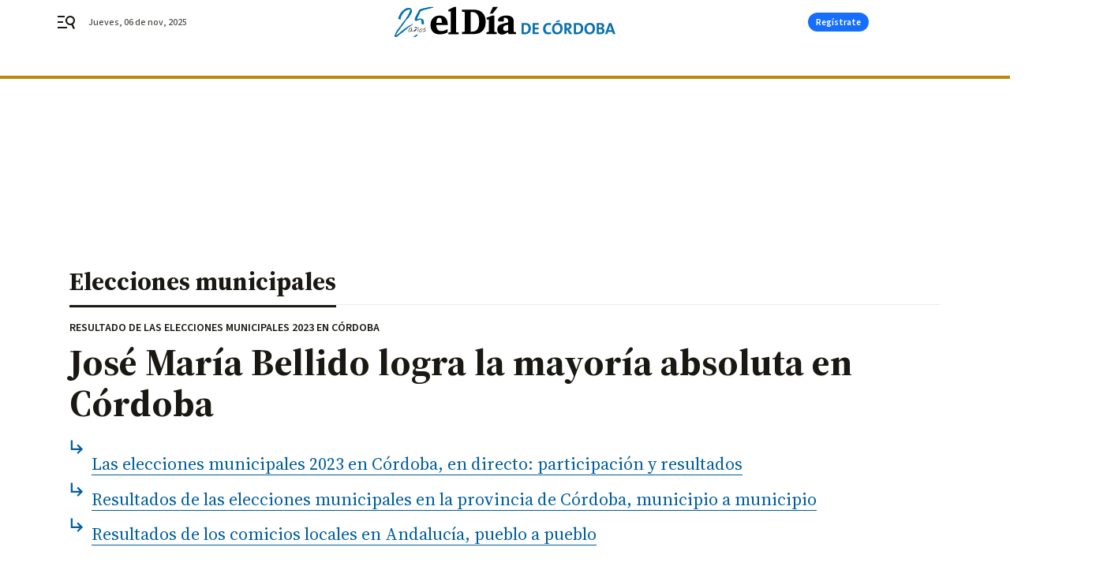

--- FILE ---
content_type: text/css
request_url: https://elecciones28m.porcentual.es/widgets/2023-elecciones-28m//css/styles.min.css
body_size: 109758
content:
.porcentual-widget-elecciones-container .select2-container{box-sizing:border-box;display:inline-block;margin:0;position:relative}.porcentual-widget-elecciones-container .select2-container .select2-selection--single{box-sizing:border-box;cursor:pointer;display:block;height:28px;-moz-user-select:none;-ms-user-select:none;user-select:none;-webkit-user-select:none}.porcentual-widget-elecciones-container .select2-container .select2-selection--single .select2-selection__rendered{display:block;padding-left:8px;padding-right:20px;overflow:hidden;text-overflow:ellipsis;white-space:nowrap}.porcentual-widget-elecciones-container .select2-container .select2-selection--single .select2-selection__clear{position:relative}.porcentual-widget-elecciones-container .select2-container[dir=rtl] .select2-selection--single .select2-selection__rendered{padding-right:8px;padding-left:20px}.porcentual-widget-elecciones-container .select2-container .select2-selection--multiple{box-sizing:border-box;cursor:pointer;display:block;min-height:32px;-moz-user-select:none;-ms-user-select:none;user-select:none;-webkit-user-select:none}.porcentual-widget-elecciones-container .select2-container .select2-selection--multiple .select2-selection__rendered{display:inline-block;overflow:hidden;padding-left:8px;text-overflow:ellipsis;white-space:nowrap}.porcentual-widget-elecciones-container .select2-container .select2-search--inline{float:left}.porcentual-widget-elecciones-container .select2-container .select2-search--inline .select2-search__field{box-sizing:border-box;border:none;font-size:100%;margin-top:5px;padding:0}.porcentual-widget-elecciones-container .select2-container .select2-search--inline .select2-search__field::-webkit-search-cancel-button{-webkit-appearance:none}.porcentual-widget-elecciones-container .select2-dropdown{background-color:#fff;border:1px solid #aaa;border-radius:4px;box-sizing:border-box;display:block;position:absolute;left:-100000px;width:100%;z-index:1051}.porcentual-widget-elecciones-container .select2-results{display:block}.porcentual-widget-elecciones-container .select2-results__options{list-style:none;margin:0;padding:0}.porcentual-widget-elecciones-container .select2-results__option{padding:6px;-moz-user-select:none;-ms-user-select:none;user-select:none;-webkit-user-select:none}.porcentual-widget-elecciones-container .select2-results__option[aria-selected]{cursor:pointer}.porcentual-widget-elecciones-container .select2-container--open .select2-dropdown{left:0}.porcentual-widget-elecciones-container .select2-container--open .select2-dropdown--above{border-bottom:none;border-bottom-left-radius:0;border-bottom-right-radius:0}.porcentual-widget-elecciones-container .select2-container--open .select2-dropdown--below{border-top:none;border-top-left-radius:0;border-top-right-radius:0}.porcentual-widget-elecciones-container .select2-search--dropdown{display:block;padding:4px}.porcentual-widget-elecciones-container .select2-search--dropdown .select2-search__field{padding:4px;width:100%;box-sizing:border-box}.porcentual-widget-elecciones-container .select2-search--dropdown .select2-search__field::-webkit-search-cancel-button{-webkit-appearance:none}.porcentual-widget-elecciones-container .select2-search--dropdown.select2-search--hide{display:none}.porcentual-widget-elecciones-container .select2-close-mask{border:0;margin:0;padding:0;display:block;position:fixed;left:0;top:0;min-height:100%;min-width:100%;height:auto;width:auto;opacity:0;z-index:99;background-color:#fff;filter:alpha(opacity=0)}.porcentual-widget-elecciones-container .select2-hidden-accessible{border:0!important;clip:rect(0 0 0 0)!important;-webkit-clip-path:inset(50%)!important;clip-path:inset(50%)!important;height:1px!important;overflow:hidden!important;padding:0!important;position:absolute!important;width:1px!important;white-space:nowrap!important}.porcentual-widget-elecciones-container .select2-container--classic .select2-results>.select2-results__options,.porcentual-widget-elecciones-container .select2-container--default .select2-results>.select2-results__options{max-height:200px;overflow-y:auto}.porcentual-widget-elecciones-container .select2-container--default .select2-selection--single{background-color:#fff;border:1px solid #aaa;border-radius:4px}.porcentual-widget-elecciones-container .select2-container--default .select2-selection--single .select2-selection__rendered{color:#444;line-height:28px}.porcentual-widget-elecciones-container .select2-container--default .select2-selection--single .select2-selection__clear{cursor:pointer;float:right;font-weight:700}.porcentual-widget-elecciones-container .select2-container--default .select2-selection--single .select2-selection__placeholder{color:#999}.porcentual-widget-elecciones-container .select2-container--default .select2-selection--single .select2-selection__arrow{height:26px;position:absolute;top:1px;right:1px;width:20px}.porcentual-widget-elecciones-container .select2-container--default .select2-selection--single .select2-selection__arrow b{border-color:#888 transparent transparent;border-style:solid;border-width:5px 4px 0;height:0;left:50%;margin-left:-4px;margin-top:-2px;position:absolute;top:50%;width:0}.porcentual-widget-elecciones-container .select2-container--default[dir=rtl] .select2-selection--single .select2-selection__clear{float:left}.porcentual-widget-elecciones-container .select2-container--default[dir=rtl] .select2-selection--single .select2-selection__arrow{left:1px;right:auto}.porcentual-widget-elecciones-container .select2-container--default.select2-container--disabled .select2-selection--single{background-color:#eee;cursor:default}.porcentual-widget-elecciones-container .select2-container--default.select2-container--disabled .select2-selection--single .select2-selection__clear{display:none}.porcentual-widget-elecciones-container .select2-container--default.select2-container--open .select2-selection--single .select2-selection__arrow b{border-color:transparent transparent #888;border-width:0 4px 5px}.porcentual-widget-elecciones-container .select2-container--default .select2-selection--multiple{background-color:#fff;border:1px solid #aaa;border-radius:4px;cursor:text}.porcentual-widget-elecciones-container .select2-container--default .select2-selection--multiple .select2-selection__rendered{box-sizing:border-box;list-style:none;margin:0;padding:0 5px;width:100%}.porcentual-widget-elecciones-container .select2-container--default .select2-selection--multiple .select2-selection__rendered li{list-style:none}.porcentual-widget-elecciones-container .select2-container--default .select2-selection--multiple .select2-selection__clear{cursor:pointer;float:right;font-weight:700;margin-top:5px;margin-right:10px;padding:1px}.porcentual-widget-elecciones-container .select2-container--default .select2-selection--multiple .select2-selection__choice{background-color:#e4e4e4;border:1px solid #aaa;border-radius:4px;cursor:default;float:left;margin-right:5px;margin-top:5px;padding:0 5px}.porcentual-widget-elecciones-container .select2-container--default .select2-selection--multiple .select2-selection__choice__remove{color:#999;cursor:pointer;display:inline-block;font-weight:700;margin-right:2px}.porcentual-widget-elecciones-container .select2-container--default .select2-selection--multiple .select2-selection__choice__remove:hover{color:#333}.porcentual-widget-elecciones-container .select2-container--default[dir=rtl] .select2-selection--multiple .select2-search--inline,.porcentual-widget-elecciones-container .select2-container--default[dir=rtl] .select2-selection--multiple .select2-selection__choice{float:right}.porcentual-widget-elecciones-container .select2-container--default[dir=rtl] .select2-selection--multiple .select2-selection__choice{margin-left:5px;margin-right:auto}.porcentual-widget-elecciones-container .select2-container--default[dir=rtl] .select2-selection--multiple .select2-selection__choice__remove{margin-left:2px;margin-right:auto}.porcentual-widget-elecciones-container .select2-container--default.select2-container--focus .select2-selection--multiple{border:1px solid #000;outline:0}.porcentual-widget-elecciones-container .select2-container--default.select2-container--disabled .select2-selection--multiple{background-color:#eee;cursor:default}.porcentual-widget-elecciones-container .select2-container--default.select2-container--disabled .select2-selection__choice__remove{display:none}.porcentual-widget-elecciones-container .select2-container--default.select2-container--open.select2-container--above .select2-selection--multiple,.porcentual-widget-elecciones-container .select2-container--default.select2-container--open.select2-container--above .select2-selection--single{border-top-left-radius:0;border-top-right-radius:0}.porcentual-widget-elecciones-container .select2-container--default.select2-container--open.select2-container--below .select2-selection--multiple,.porcentual-widget-elecciones-container .select2-container--default.select2-container--open.select2-container--below .select2-selection--single{border-bottom-left-radius:0;border-bottom-right-radius:0}.porcentual-widget-elecciones-container .select2-container--default .select2-search--dropdown .select2-search__field{border:1px solid #aaa}.porcentual-widget-elecciones-container .select2-container--default .select2-search--inline .select2-search__field{background:0 0;border:none;outline:0;box-shadow:none;-webkit-appearance:textfield}.porcentual-widget-elecciones-container .select2-container--default .select2-results__option[role=group]{padding:0}.porcentual-widget-elecciones-container .select2-container--default .select2-results__option[aria-disabled=true]{color:#999}.porcentual-widget-elecciones-container .select2-container--default .select2-results__option[aria-selected=true]{background-color:#ddd}.porcentual-widget-elecciones-container .select2-container--default .select2-results__option .select2-results__option{padding-left:1em}.porcentual-widget-elecciones-container .select2-container--default .select2-results__option .select2-results__option .select2-results__group{padding-left:0}.porcentual-widget-elecciones-container .select2-container--default .select2-results__option .select2-results__option .select2-results__option{margin-left:-1em;padding-left:2em}.porcentual-widget-elecciones-container .select2-container--default .select2-results__option .select2-results__option .select2-results__option .select2-results__option{margin-left:-2em;padding-left:3em}.porcentual-widget-elecciones-container .select2-container--default .select2-results__option .select2-results__option .select2-results__option .select2-results__option .select2-results__option{margin-left:-3em;padding-left:4em}.porcentual-widget-elecciones-container .select2-container--default .select2-results__option .select2-results__option .select2-results__option .select2-results__option .select2-results__option .select2-results__option{margin-left:-4em;padding-left:5em}.porcentual-widget-elecciones-container .select2-container--default .select2-results__option .select2-results__option .select2-results__option .select2-results__option .select2-results__option .select2-results__option .select2-results__option{margin-left:-5em;padding-left:6em}.porcentual-widget-elecciones-container .select2-container--default .select2-results__option--highlighted[aria-selected]{background-color:#5897fb;color:#fff}.porcentual-widget-elecciones-container .select2-container--default .select2-results__group{cursor:default;display:block;padding:6px}.porcentual-widget-elecciones-container .select2-container--classic .select2-selection--single{background-color:#f7f7f7;border:1px solid #aaa;border-radius:4px;outline:0;background-image:linear-gradient(to bottom,#fff 50%,#eee 100%);background-repeat:repeat-x;filter:progid:DXImageTransform.Microsoft.gradient(startColorstr='#FFFFFFFF', endColorstr='#FFEEEEEE', GradientType=0)}.porcentual-widget-elecciones-container .select2-container--classic .select2-selection--single:focus{border:1px solid #5897fb}.porcentual-widget-elecciones-container .select2-container--classic .select2-selection--single .select2-selection__rendered{color:#444;line-height:28px}.porcentual-widget-elecciones-container .select2-container--classic .select2-selection--single .select2-selection__clear{cursor:pointer;float:right;font-weight:700;margin-right:10px}.porcentual-widget-elecciones-container .select2-container--classic .select2-selection--single .select2-selection__placeholder{color:#999}.porcentual-widget-elecciones-container .select2-container--classic .select2-selection--single .select2-selection__arrow{background-color:#ddd;border:none;border-left:1px solid #aaa;border-top-right-radius:4px;border-bottom-right-radius:4px;height:26px;position:absolute;top:1px;right:1px;width:20px;background-image:linear-gradient(to bottom,#eee 50%,#ccc 100%);background-repeat:repeat-x;filter:progid:DXImageTransform.Microsoft.gradient(startColorstr='#FFEEEEEE', endColorstr='#FFCCCCCC', GradientType=0)}.porcentual-widget-elecciones-container .select2-container--classic .select2-selection--single .select2-selection__arrow b{border-color:#888 transparent transparent;border-style:solid;border-width:5px 4px 0;height:0;left:50%;margin-left:-4px;margin-top:-2px;position:absolute;top:50%;width:0}.porcentual-widget-elecciones-container .select2-container--classic[dir=rtl] .select2-selection--single .select2-selection__clear{float:left}.porcentual-widget-elecciones-container .select2-container--classic[dir=rtl] .select2-selection--single .select2-selection__arrow{border:none;border-right:1px solid #aaa;border-radius:4px 0 0 4px;left:1px;right:auto}.porcentual-widget-elecciones-container .select2-container--classic.select2-container--open .select2-selection--single{border:1px solid #5897fb}.porcentual-widget-elecciones-container .select2-container--classic.select2-container--open .select2-selection--single .select2-selection__arrow{background:0 0;border:none}.porcentual-widget-elecciones-container .select2-container--classic.select2-container--open .select2-selection--single .select2-selection__arrow b{border-color:transparent transparent #888;border-width:0 4px 5px}.porcentual-widget-elecciones-container .select2-container--classic.select2-container--open.select2-container--above .select2-selection--single{border-top:none;border-top-left-radius:0;border-top-right-radius:0;background-image:linear-gradient(to bottom,#fff 0,#eee 50%);background-repeat:repeat-x;filter:progid:DXImageTransform.Microsoft.gradient(startColorstr='#FFFFFFFF', endColorstr='#FFEEEEEE', GradientType=0)}.porcentual-widget-elecciones-container .select2-container--classic.select2-container--open.select2-container--below .select2-selection--single{border-bottom:none;border-bottom-left-radius:0;border-bottom-right-radius:0;background-image:linear-gradient(to bottom,#eee 50%,#fff 100%);background-repeat:repeat-x;filter:progid:DXImageTransform.Microsoft.gradient(startColorstr='#FFEEEEEE', endColorstr='#FFFFFFFF', GradientType=0)}.porcentual-widget-elecciones-container .select2-container--classic .select2-selection--multiple{background-color:#fff;border:1px solid #aaa;border-radius:4px;cursor:text;outline:0}.porcentual-widget-elecciones-container .select2-container--classic .select2-selection--multiple:focus{border:1px solid #5897fb}.porcentual-widget-elecciones-container .select2-container--classic .select2-selection--multiple .select2-selection__rendered{list-style:none;margin:0;padding:0 5px}.porcentual-widget-elecciones-container .select2-container--classic .select2-selection--multiple .select2-selection__clear{display:none}.porcentual-widget-elecciones-container .select2-container--classic .select2-selection--multiple .select2-selection__choice{background-color:#e4e4e4;border:1px solid #aaa;border-radius:4px;cursor:default;float:left;margin-right:5px;margin-top:5px;padding:0 5px}.porcentual-widget-elecciones-container .select2-container--classic .select2-selection--multiple .select2-selection__choice__remove{color:#888;cursor:pointer;display:inline-block;font-weight:700;margin-right:2px}.porcentual-widget-elecciones-container .select2-container--classic .select2-selection--multiple .select2-selection__choice__remove:hover{color:#555}.porcentual-widget-elecciones-container .select2-container--classic[dir=rtl] .select2-selection--multiple .select2-selection__choice{float:right;margin-left:5px;margin-right:auto}.porcentual-widget-elecciones-container .select2-container--classic[dir=rtl] .select2-selection--multiple .select2-selection__choice__remove{margin-left:2px;margin-right:auto}.porcentual-widget-elecciones-container .select2-container--classic.select2-container--open .select2-selection--multiple{border:1px solid #5897fb}.porcentual-widget-elecciones-container .select2-container--classic.select2-container--open.select2-container--above .select2-selection--multiple{border-top:none;border-top-left-radius:0;border-top-right-radius:0}.porcentual-widget-elecciones-container .select2-container--classic.select2-container--open.select2-container--below .select2-selection--multiple{border-bottom:none;border-bottom-left-radius:0;border-bottom-right-radius:0}.porcentual-widget-elecciones-container .select2-container--classic .select2-search--dropdown .select2-search__field{border:1px solid #aaa;outline:0}.porcentual-widget-elecciones-container .select2-container--classic .select2-search--inline .select2-search__field{outline:0;box-shadow:none}.porcentual-widget-elecciones-container .select2-container--classic .select2-dropdown{background-color:#fff;border:1px solid transparent}.porcentual-widget-elecciones-container .select2-container--classic .select2-dropdown--above{border-bottom:none}.porcentual-widget-elecciones-container .select2-container--classic .select2-dropdown--below{border-top:none}.porcentual-widget-elecciones-container .select2-container--classic .select2-results__option[role=group]{padding:0}.porcentual-widget-elecciones-container .select2-container--classic .select2-results__option[aria-disabled=true]{color:grey}.porcentual-widget-elecciones-container .select2-container--classic .select2-results__option--highlighted[aria-selected]{background-color:#3875d7;color:#fff}.porcentual-widget-elecciones-container .select2-container--classic .select2-results__group{cursor:default;display:block;padding:6px}.porcentual-widget-elecciones-container .select2-container--classic.select2-container--open .select2-dropdown{border-color:#5897fb}.porcentual-widget-elecciones-container .select2-container{width:100%;font-family:"Lucida Sans Unicode","Lucida Grande",sans-serif;font-size:12px;vertical-align:middle;text-align:left}.porcentual-widget-elecciones-container .porcentual-widget-elecciones .select2-container{box-sizing:border-box!important;display:inline-block!important;margin:0!important;position:relative!important}.porcentual-widget-elecciones-container .porcentual-widget-elecciones .select2-container .select2-selection--single{box-sizing:border-box!important;cursor:pointer!important;display:block!important;height:28px!important;-moz-user-select:none!important;-ms-user-select:none!important;user-select:none!important;-webkit-user-select:none!important}.porcentual-widget-elecciones-container .porcentual-widget-elecciones .select2-container .select2-selection--single .select2-selection__rendered{display:block!important;padding-left:8px!important;padding-right:20px!important;overflow:hidden!important;text-overflow:ellipsis!important;white-space:nowrap!important}.porcentual-widget-elecciones-container .porcentual-widget-elecciones .select2-container .select2-selection--single .select2-selection__clear{position:relative!important}.porcentual-widget-elecciones-container .porcentual-widget-elecciones .select2-container[dir=rtl] .select2-selection--single .select2-selection__rendered{padding-right:8px!important;padding-left:20px!important}.porcentual-widget-elecciones-container .porcentual-widget-elecciones .select2-container .select2-selection--multiple{box-sizing:border-box!important;cursor:pointer!important;display:block!important;min-height:32px!important;-moz-user-select:none!important;-ms-user-select:none!important;user-select:none!important;-webkit-user-select:none!important}.porcentual-widget-elecciones-container .porcentual-widget-elecciones .select2-container .select2-selection--multiple .select2-selection__rendered{display:inline-block!important;overflow:hidden!important;padding-left:8px!important;text-overflow:ellipsis!important;white-space:nowrap!important}.porcentual-widget-elecciones-container .porcentual-widget-elecciones .select2-container .select2-search--inline{float:left!important}.porcentual-widget-elecciones-container .porcentual-widget-elecciones .select2-container .select2-search--inline .select2-search__field{box-sizing:border-box!important;border:none!important;font-size:100%!important;margin-top:5px!important;padding:0!important}.porcentual-widget-elecciones-container .porcentual-widget-elecciones .select2-container .select2-search--inline .select2-search__field::-webkit-search-cancel-button{-webkit-appearance:none!important}.porcentual-widget-elecciones-container .porcentual-widget-elecciones .select2-dropdown{background-color:#fff!important;border:1px solid #aaa!important;border-radius:4px!important;box-sizing:border-box!important;display:block!important;position:absolute!important;left:-100000px!important;width:100%!important;z-index:1051!important}.porcentual-widget-elecciones-container .porcentual-widget-elecciones .select2-results{display:block!important}.porcentual-widget-elecciones-container .porcentual-widget-elecciones .select2-results__options{list-style:none!important;margin:0!important;padding:0!important}.porcentual-widget-elecciones-container .porcentual-widget-elecciones .select2-results__option{padding:6px!important;-moz-user-select:none!important;-ms-user-select:none!important;user-select:none!important;-webkit-user-select:none!important}.porcentual-widget-elecciones-container .porcentual-widget-elecciones .select2-results__option[aria-selected]{cursor:pointer!important}.porcentual-widget-elecciones-container .porcentual-widget-elecciones .select2-container--open .select2-dropdown{left:0!important}.porcentual-widget-elecciones-container .porcentual-widget-elecciones .select2-container--open .select2-dropdown--above{border-bottom:none!important;border-bottom-left-radius:0!important;border-bottom-right-radius:0!important}.porcentual-widget-elecciones-container .porcentual-widget-elecciones .select2-container--open .select2-dropdown--below{border-top:none!important;border-top-left-radius:0!important;border-top-right-radius:0!important}.porcentual-widget-elecciones-container .porcentual-widget-elecciones .select2-search--dropdown{display:block!important;padding:4px!important}.porcentual-widget-elecciones-container .porcentual-widget-elecciones .select2-search--dropdown .select2-search__field{padding:4px!important;width:100%!important;box-sizing:border-box!important}.porcentual-widget-elecciones-container .porcentual-widget-elecciones .select2-search--dropdown .select2-search__field::-webkit-search-cancel-button{-webkit-appearance:none!important}.porcentual-widget-elecciones-container .porcentual-widget-elecciones .select2-search--dropdown.select2-search--hide{display:none!important}.porcentual-widget-elecciones-container .porcentual-widget-elecciones .select2-close-mask{border:0!important;margin:0!important;padding:0!important;display:block!important;position:fixed!important;left:0!important;top:0!important;min-height:100%!important;min-width:100%!important;height:auto!important;width:auto!important;opacity:0!important;z-index:99!important;background-color:#fff!important;filter:alpha(opacity=0)!important}.porcentual-widget-elecciones-container .porcentual-widget-elecciones .select2-hidden-accessible{border:none!important;clip:rect(0 0 0 0)!important;-webkit-clip-path:inset(50%)!important;clip-path:inset(50%)!important;height:1px!important!important;overflow:hidden!important!important;padding:0!important!important;position:absolute!important!important;width:1px!important!important;white-space:nowrap!important!important}.porcentual-widget-elecciones-container .porcentual-widget-elecciones .select2-container--classic .select2-results>.select2-results__options,.porcentual-widget-elecciones-container .porcentual-widget-elecciones .select2-container--default .select2-results>.select2-results__options{max-height:200px!important;overflow-y:auto!important}.porcentual-widget-elecciones-container .porcentual-widget-elecciones .select2-container--default .select2-selection--single{background-color:#fff!important;border:1px solid #aaa!important;border-radius:4px!important}.porcentual-widget-elecciones-container .porcentual-widget-elecciones .select2-container--default .select2-selection--single .select2-selection__rendered{color:#444!important;line-height:28px!important}.porcentual-widget-elecciones-container .porcentual-widget-elecciones .select2-container--default .select2-selection--single .select2-selection__clear{cursor:pointer!important;float:right!important;font-weight:700!important}.porcentual-widget-elecciones-container .porcentual-widget-elecciones .select2-container--default .select2-selection--single .select2-selection__placeholder{color:#999!important}.porcentual-widget-elecciones-container .porcentual-widget-elecciones .select2-container--default .select2-selection--single .select2-selection__arrow{height:26px!important;position:absolute!important;top:1px!important;right:1px!important;width:20px!important}.porcentual-widget-elecciones-container .porcentual-widget-elecciones .select2-container--default .select2-selection--single .select2-selection__arrow b{border-color:#888 transparent transparent!important;border-style:solid!important;border-width:5px 4px 0!important;height:0!important;left:50%!important;margin-left:-4px!important;margin-top:-2px!important;position:absolute!important;top:50%!important;width:0!important}.porcentual-widget-elecciones-container .porcentual-widget-elecciones .select2-container--default[dir=rtl] .select2-selection--single .select2-selection__clear{float:left!important}.porcentual-widget-elecciones-container .porcentual-widget-elecciones .select2-container--default[dir=rtl] .select2-selection--single .select2-selection__arrow{left:1px!important;right:auto!important}.porcentual-widget-elecciones-container .porcentual-widget-elecciones .select2-container--default.select2-container--disabled .select2-selection--single{background-color:#eee!important;cursor:default!important}.porcentual-widget-elecciones-container .porcentual-widget-elecciones .select2-container--default.select2-container--disabled .select2-selection--single .select2-selection__clear{display:none!important}.porcentual-widget-elecciones-container .porcentual-widget-elecciones .select2-container--default.select2-container--open .select2-selection--single .select2-selection__arrow b{border-color:transparent transparent #888!important;border-width:0 4px 5px!important}.porcentual-widget-elecciones-container .porcentual-widget-elecciones .select2-container--default .select2-selection--multiple{background-color:#fff!important;border:1px solid #aaa!important;border-radius:4px!important;cursor:text!important}.porcentual-widget-elecciones-container .porcentual-widget-elecciones .select2-container--default .select2-selection--multiple .select2-selection__rendered{box-sizing:border-box!important;list-style:none!important;margin:0!important;padding:0 5px!important;width:100%!important}.porcentual-widget-elecciones-container .porcentual-widget-elecciones .select2-container--default .select2-selection--multiple .select2-selection__rendered li{list-style:none!important}.porcentual-widget-elecciones-container .porcentual-widget-elecciones .select2-container--default .select2-selection--multiple .select2-selection__clear{cursor:pointer!important;float:right!important;font-weight:700!important;margin-top:5px!important;margin-right:10px!important;padding:1px!important}.porcentual-widget-elecciones-container .porcentual-widget-elecciones .select2-container--default .select2-selection--multiple .select2-selection__choice{background-color:#e4e4e4!important;border:1px solid #aaa!important;border-radius:4px!important;cursor:default!important;float:left!important;margin-right:5px!important;margin-top:5px!important;padding:0 5px!important}.porcentual-widget-elecciones-container .porcentual-widget-elecciones .select2-container--default .select2-selection--multiple .select2-selection__choice__remove{color:#999!important;cursor:pointer!important;display:inline-block!important;font-weight:700!important;margin-right:2px!important}.porcentual-widget-elecciones-container .porcentual-widget-elecciones .select2-container--default .select2-selection--multiple .select2-selection__choice__remove:hover{color:#333!important}.porcentual-widget-elecciones-container .porcentual-widget-elecciones .select2-container--default[dir=rtl] .select2-selection--multiple .select2-search--inline,.porcentual-widget-elecciones-container .porcentual-widget-elecciones .select2-container--default[dir=rtl] .select2-selection--multiple .select2-selection__choice{float:right!important}.porcentual-widget-elecciones-container .porcentual-widget-elecciones .select2-container--default[dir=rtl] .select2-selection--multiple .select2-selection__choice{margin-left:5px!important;margin-right:auto!important}.porcentual-widget-elecciones-container .porcentual-widget-elecciones .select2-container--default[dir=rtl] .select2-selection--multiple .select2-selection__choice__remove{margin-left:2px!important;margin-right:auto!important}.porcentual-widget-elecciones-container .porcentual-widget-elecciones .select2-container--default.select2-container--focus .select2-selection--multiple{border:1px solid #000!important;outline:0!important}.porcentual-widget-elecciones-container .porcentual-widget-elecciones .select2-container--default.select2-container--disabled .select2-selection--multiple{background-color:#eee!important;cursor:default!important}.porcentual-widget-elecciones-container .porcentual-widget-elecciones .select2-container--default.select2-container--disabled .select2-selection__choice__remove{display:none!important}.porcentual-widget-elecciones-container .porcentual-widget-elecciones .select2-container--default.select2-container--open.select2-container--above .select2-selection--multiple,.porcentual-widget-elecciones-container .porcentual-widget-elecciones .select2-container--default.select2-container--open.select2-container--above .select2-selection--single{border-top-left-radius:0!important;border-top-right-radius:0!important}.porcentual-widget-elecciones-container .porcentual-widget-elecciones .select2-container--default.select2-container--open.select2-container--below .select2-selection--multiple,.porcentual-widget-elecciones-container .porcentual-widget-elecciones .select2-container--default.select2-container--open.select2-container--below .select2-selection--single{border-bottom-left-radius:0!important;border-bottom-right-radius:0!important}.porcentual-widget-elecciones-container .porcentual-widget-elecciones .select2-container--default .select2-search--dropdown .select2-search__field{border:1px solid #aaa!important}.porcentual-widget-elecciones-container .porcentual-widget-elecciones .select2-container--default .select2-search--inline .select2-search__field{background:0 0!important;border:none!important;outline:0!important;box-shadow:none!important;-webkit-appearance:textfield!important}.porcentual-widget-elecciones-container .porcentual-widget-elecciones .select2-container--default .select2-results__option[role=group]{padding:0!important}.porcentual-widget-elecciones-container .porcentual-widget-elecciones .select2-container--default .select2-results__option[aria-disabled=true]{color:#999!important}.porcentual-widget-elecciones-container .porcentual-widget-elecciones .select2-container--default .select2-results__option[aria-selected=true]{background-color:#ddd!important}.porcentual-widget-elecciones-container .porcentual-widget-elecciones .select2-container--default .select2-results__option .select2-results__option{padding-left:1em!important}.porcentual-widget-elecciones-container .porcentual-widget-elecciones .select2-container--default .select2-results__option .select2-results__option .select2-results__group{padding-left:0!important}.porcentual-widget-elecciones-container .porcentual-widget-elecciones .select2-container--default .select2-results__option .select2-results__option .select2-results__option{margin-left:-1em!important;padding-left:2em!important}.porcentual-widget-elecciones-container .porcentual-widget-elecciones .select2-container--default .select2-results__option .select2-results__option .select2-results__option .select2-results__option{margin-left:-2em!important;padding-left:3em!important}.porcentual-widget-elecciones-container .porcentual-widget-elecciones .select2-container--default .select2-results__option .select2-results__option .select2-results__option .select2-results__option .select2-results__option{margin-left:-3em!important;padding-left:4em!important}.porcentual-widget-elecciones-container .porcentual-widget-elecciones .select2-container--default .select2-results__option .select2-results__option .select2-results__option .select2-results__option .select2-results__option .select2-results__option{margin-left:-4em!important;padding-left:5em!important}.porcentual-widget-elecciones-container .porcentual-widget-elecciones .select2-container--default .select2-results__option .select2-results__option .select2-results__option .select2-results__option .select2-results__option .select2-results__option .select2-results__option{margin-left:-5em!important;padding-left:6em!important}.porcentual-widget-elecciones-container .porcentual-widget-elecciones .select2-container--default .select2-results__option--highlighted[aria-selected]{background-color:#5897fb!important;color:#fff!important}.porcentual-widget-elecciones-container .porcentual-widget-elecciones .select2-container--default .select2-results__group{cursor:default!important;display:block!important;padding:6px!important}.porcentual-widget-elecciones-container .porcentual-widget-elecciones .select2-container--classic .select2-selection--single{background-color:#f7f7f7!important;border:1px solid #aaa!important;border-radius:4px!important;outline:0!important;background-image:linear-gradient(to bottom,#fff 50%,#eee 100%)!important;background-repeat:repeat-x!important;filter:progid:DXImageTransform.Microsoft.gradient(startColorstr='#FFFFFFFF', endColorstr='#FFEEEEEE', GradientType=0)!important}.porcentual-widget-elecciones-container .porcentual-widget-elecciones .select2-container--classic .select2-selection--single:focus{border:1px solid #5897fb!important}.porcentual-widget-elecciones-container .porcentual-widget-elecciones .select2-container--classic .select2-selection--single .select2-selection__rendered{color:#444!important;line-height:28px!important}.porcentual-widget-elecciones-container .porcentual-widget-elecciones .select2-container--classic .select2-selection--single .select2-selection__clear{cursor:pointer!important;float:right!important;font-weight:700!important;margin-right:10px!important}.porcentual-widget-elecciones-container .porcentual-widget-elecciones .select2-container--classic .select2-selection--single .select2-selection__placeholder{color:#999!important}.porcentual-widget-elecciones-container .porcentual-widget-elecciones .select2-container--classic .select2-selection--single .select2-selection__arrow{background-color:#ddd!important;border:none!important;border-left:1px solid #aaa!important;border-top-right-radius:4px!important;border-bottom-right-radius:4px!important;height:26px!important;position:absolute!important;top:1px!important;right:1px!important;width:20px!important;background-image:linear-gradient(to bottom,#eee 50%,#ccc 100%)!important;background-repeat:repeat-x!important;filter:progid:DXImageTransform.Microsoft.gradient(startColorstr='#FFEEEEEE', endColorstr='#FFCCCCCC', GradientType=0)!important}.porcentual-widget-elecciones-container .porcentual-widget-elecciones .select2-container--classic .select2-selection--single .select2-selection__arrow b{border-color:#888 transparent transparent!important;border-style:solid!important;border-width:5px 4px 0!important;height:0!important;left:50%!important;margin-left:-4px!important;margin-top:-2px!important;position:absolute!important;top:50%!important;width:0!important}.porcentual-widget-elecciones-container .porcentual-widget-elecciones .select2-container--classic[dir=rtl] .select2-selection--single .select2-selection__clear{float:left!important}.porcentual-widget-elecciones-container .porcentual-widget-elecciones .select2-container--classic[dir=rtl] .select2-selection--single .select2-selection__arrow{border:none!important;border-right:1px solid #aaa!important;border-radius:4px 0 0 4px!important;left:1px!important;right:auto!important}.porcentual-widget-elecciones-container .porcentual-widget-elecciones .select2-container--classic.select2-container--open .select2-selection--single{border:1px solid #5897fb!important}.porcentual-widget-elecciones-container .porcentual-widget-elecciones .select2-container--classic.select2-container--open .select2-selection--single .select2-selection__arrow{background:0 0!important;border:none!important}.porcentual-widget-elecciones-container .porcentual-widget-elecciones .select2-container--classic.select2-container--open .select2-selection--single .select2-selection__arrow b{border-color:transparent transparent #888!important;border-width:0 4px 5px!important}.porcentual-widget-elecciones-container .porcentual-widget-elecciones .select2-container--classic.select2-container--open.select2-container--above .select2-selection--single{border-top:none!important;border-top-left-radius:0!important;border-top-right-radius:0!important;background-image:linear-gradient(to bottom,#fff 0,#eee 50%)!important;background-repeat:repeat-x!important;filter:progid:DXImageTransform.Microsoft.gradient(startColorstr='#FFFFFFFF', endColorstr='#FFEEEEEE', GradientType=0)!important}.porcentual-widget-elecciones-container .porcentual-widget-elecciones .select2-container--classic.select2-container--open.select2-container--below .select2-selection--single{border-bottom:none!important;border-bottom-left-radius:0!important;border-bottom-right-radius:0!important;background-image:linear-gradient(to bottom,#eee 50%,#fff 100%)!important;background-repeat:repeat-x!important;filter:progid:DXImageTransform.Microsoft.gradient(startColorstr='#FFEEEEEE', endColorstr='#FFFFFFFF', GradientType=0)!important}.porcentual-widget-elecciones-container .porcentual-widget-elecciones .select2-container--classic .select2-selection--multiple{background-color:#fff!important;border:1px solid #aaa!important;border-radius:4px!important;cursor:text!important;outline:0!important}.porcentual-widget-elecciones-container .porcentual-widget-elecciones .select2-container--classic .select2-selection--multiple:focus{border:1px solid #5897fb!important}.porcentual-widget-elecciones-container .porcentual-widget-elecciones .select2-container--classic .select2-selection--multiple .select2-selection__rendered{list-style:none!important;margin:0!important;padding:0 5px!important}.porcentual-widget-elecciones-container .porcentual-widget-elecciones .select2-container--classic .select2-selection--multiple .select2-selection__clear{display:none!important}.porcentual-widget-elecciones-container .porcentual-widget-elecciones .select2-container--classic .select2-selection--multiple .select2-selection__choice{background-color:#e4e4e4!important;border:1px solid #aaa!important;border-radius:4px!important;cursor:default!important;float:left!important;margin-right:5px!important;margin-top:5px!important;padding:0 5px!important}.porcentual-widget-elecciones-container .porcentual-widget-elecciones .select2-container--classic .select2-selection--multiple .select2-selection__choice__remove{color:#888!important;cursor:pointer!important;display:inline-block!important;font-weight:700!important;margin-right:2px!important}.porcentual-widget-elecciones-container .porcentual-widget-elecciones .select2-container--classic .select2-selection--multiple .select2-selection__choice__remove:hover{color:#555!important}.porcentual-widget-elecciones-container .porcentual-widget-elecciones .select2-container--classic[dir=rtl] .select2-selection--multiple .select2-selection__choice{float:right!important;margin-left:5px!important;margin-right:auto!important}.porcentual-widget-elecciones-container .porcentual-widget-elecciones .select2-container--classic[dir=rtl] .select2-selection--multiple .select2-selection__choice__remove{margin-left:2px!important;margin-right:auto!important}.porcentual-widget-elecciones-container .porcentual-widget-elecciones .select2-container--classic.select2-container--open .select2-selection--multiple{border:1px solid #5897fb!important}.porcentual-widget-elecciones-container .porcentual-widget-elecciones .select2-container--classic.select2-container--open.select2-container--above .select2-selection--multiple{border-top:none!important;border-top-left-radius:0!important;border-top-right-radius:0!important}.porcentual-widget-elecciones-container .porcentual-widget-elecciones .select2-container--classic.select2-container--open.select2-container--below .select2-selection--multiple{border-bottom:none!important;border-bottom-left-radius:0!important;border-bottom-right-radius:0!important}.porcentual-widget-elecciones-container .porcentual-widget-elecciones .select2-container--classic .select2-search--dropdown .select2-search__field{border:1px solid #aaa!important;outline:0!important}.porcentual-widget-elecciones-container .porcentual-widget-elecciones .select2-container--classic .select2-search--inline .select2-search__field{outline:0!important;box-shadow:none!important}.porcentual-widget-elecciones-container .porcentual-widget-elecciones .select2-container--classic .select2-dropdown{background-color:#fff!important;border:1px solid transparent!important}.porcentual-widget-elecciones-container .porcentual-widget-elecciones .select2-container--classic .select2-dropdown--above{border-bottom:none!important}.porcentual-widget-elecciones-container .porcentual-widget-elecciones .select2-container--classic .select2-dropdown--below{border-top:none!important}.porcentual-widget-elecciones-container .porcentual-widget-elecciones .select2-container--classic .select2-results__option[role=group]{padding:0!important}.porcentual-widget-elecciones-container .porcentual-widget-elecciones .select2-container--classic .select2-results__option[aria-disabled=true]{color:grey!important}.porcentual-widget-elecciones-container .porcentual-widget-elecciones .select2-container--classic .select2-results__option--highlighted[aria-selected]{background-color:#3875d7!important;color:#fff!important}.porcentual-widget-elecciones-container .porcentual-widget-elecciones .select2-container--classic .select2-results__group{cursor:default!important;display:block!important;padding:6px!important}.porcentual-widget-elecciones-container .porcentual-widget-elecciones .select2-container--classic.select2-container--open .select2-dropdown{border-color:#5897fb!important}.porcentual-widget-elecciones-container .porcentual-widget-elecciones .select2-container{width:100%!important;font-size:12px!important;vertical-align:middle!important;text-align:left!important}.porcentual-widget-elecciones-container .porcentual-select2-container{width:100%;font-family:"Lucida Sans Unicode","Lucida Grande",sans-serif;font-size:12px;vertical-align:middle;text-align:left}.porcentual-widget-elecciones-container .porcentual-widget-elecciones a,.porcentual-widget-elecciones-container .porcentual-widget-elecciones abbr,.porcentual-widget-elecciones-container .porcentual-widget-elecciones acronym,.porcentual-widget-elecciones-container .porcentual-widget-elecciones address,.porcentual-widget-elecciones-container .porcentual-widget-elecciones applet,.porcentual-widget-elecciones-container .porcentual-widget-elecciones article,.porcentual-widget-elecciones-container .porcentual-widget-elecciones aside,.porcentual-widget-elecciones-container .porcentual-widget-elecciones audio,.porcentual-widget-elecciones-container .porcentual-widget-elecciones b,.porcentual-widget-elecciones-container .porcentual-widget-elecciones big,.porcentual-widget-elecciones-container .porcentual-widget-elecciones blockquote,.porcentual-widget-elecciones-container .porcentual-widget-elecciones body,.porcentual-widget-elecciones-container .porcentual-widget-elecciones canvas,.porcentual-widget-elecciones-container .porcentual-widget-elecciones caption,.porcentual-widget-elecciones-container .porcentual-widget-elecciones center,.porcentual-widget-elecciones-container .porcentual-widget-elecciones cite,.porcentual-widget-elecciones-container .porcentual-widget-elecciones code,.porcentual-widget-elecciones-container .porcentual-widget-elecciones dd,.porcentual-widget-elecciones-container .porcentual-widget-elecciones del,.porcentual-widget-elecciones-container .porcentual-widget-elecciones details,.porcentual-widget-elecciones-container .porcentual-widget-elecciones dfn,.porcentual-widget-elecciones-container .porcentual-widget-elecciones div,.porcentual-widget-elecciones-container .porcentual-widget-elecciones dl,.porcentual-widget-elecciones-container .porcentual-widget-elecciones dt,.porcentual-widget-elecciones-container .porcentual-widget-elecciones em,.porcentual-widget-elecciones-container .porcentual-widget-elecciones embed,.porcentual-widget-elecciones-container .porcentual-widget-elecciones fieldset,.porcentual-widget-elecciones-container .porcentual-widget-elecciones figcaption,.porcentual-widget-elecciones-container .porcentual-widget-elecciones figure,.porcentual-widget-elecciones-container .porcentual-widget-elecciones footer,.porcentual-widget-elecciones-container .porcentual-widget-elecciones form,.porcentual-widget-elecciones-container .porcentual-widget-elecciones h1,.porcentual-widget-elecciones-container .porcentual-widget-elecciones h2,.porcentual-widget-elecciones-container .porcentual-widget-elecciones h3,.porcentual-widget-elecciones-container .porcentual-widget-elecciones h4,.porcentual-widget-elecciones-container .porcentual-widget-elecciones h5,.porcentual-widget-elecciones-container .porcentual-widget-elecciones h6,.porcentual-widget-elecciones-container .porcentual-widget-elecciones header,.porcentual-widget-elecciones-container .porcentual-widget-elecciones hgroup,.porcentual-widget-elecciones-container .porcentual-widget-elecciones html,.porcentual-widget-elecciones-container .porcentual-widget-elecciones i,.porcentual-widget-elecciones-container .porcentual-widget-elecciones iframe,.porcentual-widget-elecciones-container .porcentual-widget-elecciones img,.porcentual-widget-elecciones-container .porcentual-widget-elecciones ins,.porcentual-widget-elecciones-container .porcentual-widget-elecciones kbd,.porcentual-widget-elecciones-container .porcentual-widget-elecciones label,.porcentual-widget-elecciones-container .porcentual-widget-elecciones legend,.porcentual-widget-elecciones-container .porcentual-widget-elecciones li,.porcentual-widget-elecciones-container .porcentual-widget-elecciones mark,.porcentual-widget-elecciones-container .porcentual-widget-elecciones menu,.porcentual-widget-elecciones-container .porcentual-widget-elecciones nav,.porcentual-widget-elecciones-container .porcentual-widget-elecciones object,.porcentual-widget-elecciones-container .porcentual-widget-elecciones ol,.porcentual-widget-elecciones-container .porcentual-widget-elecciones output,.porcentual-widget-elecciones-container .porcentual-widget-elecciones p,.porcentual-widget-elecciones-container .porcentual-widget-elecciones pre,.porcentual-widget-elecciones-container .porcentual-widget-elecciones q,.porcentual-widget-elecciones-container .porcentual-widget-elecciones ruby,.porcentual-widget-elecciones-container .porcentual-widget-elecciones s,.porcentual-widget-elecciones-container .porcentual-widget-elecciones samp,.porcentual-widget-elecciones-container .porcentual-widget-elecciones section,.porcentual-widget-elecciones-container .porcentual-widget-elecciones small,.porcentual-widget-elecciones-container .porcentual-widget-elecciones span,.porcentual-widget-elecciones-container .porcentual-widget-elecciones strike,.porcentual-widget-elecciones-container .porcentual-widget-elecciones strong,.porcentual-widget-elecciones-container .porcentual-widget-elecciones sub,.porcentual-widget-elecciones-container .porcentual-widget-elecciones summary,.porcentual-widget-elecciones-container .porcentual-widget-elecciones sup,.porcentual-widget-elecciones-container .porcentual-widget-elecciones table,.porcentual-widget-elecciones-container .porcentual-widget-elecciones tbody,.porcentual-widget-elecciones-container .porcentual-widget-elecciones td,.porcentual-widget-elecciones-container .porcentual-widget-elecciones tfoot,.porcentual-widget-elecciones-container .porcentual-widget-elecciones th,.porcentual-widget-elecciones-container .porcentual-widget-elecciones thead,.porcentual-widget-elecciones-container .porcentual-widget-elecciones time,.porcentual-widget-elecciones-container .porcentual-widget-elecciones tr,.porcentual-widget-elecciones-container .porcentual-widget-elecciones tt,.porcentual-widget-elecciones-container .porcentual-widget-elecciones u,.porcentual-widget-elecciones-container .porcentual-widget-elecciones ul,.porcentual-widget-elecciones-container .porcentual-widget-elecciones var,.porcentual-widget-elecciones-container .porcentual-widget-elecciones video{border:0}.porcentual-widget-elecciones-container .porcentual-widget-elecciones a,.porcentual-widget-elecciones-container .porcentual-widget-elecciones abbr,.porcentual-widget-elecciones-container .porcentual-widget-elecciones acronym,.porcentual-widget-elecciones-container .porcentual-widget-elecciones address,.porcentual-widget-elecciones-container .porcentual-widget-elecciones applet,.porcentual-widget-elecciones-container .porcentual-widget-elecciones article,.porcentual-widget-elecciones-container .porcentual-widget-elecciones aside,.porcentual-widget-elecciones-container .porcentual-widget-elecciones audio,.porcentual-widget-elecciones-container .porcentual-widget-elecciones b,.porcentual-widget-elecciones-container .porcentual-widget-elecciones big,.porcentual-widget-elecciones-container .porcentual-widget-elecciones blockquote,.porcentual-widget-elecciones-container .porcentual-widget-elecciones body,.porcentual-widget-elecciones-container .porcentual-widget-elecciones canvas,.porcentual-widget-elecciones-container .porcentual-widget-elecciones caption,.porcentual-widget-elecciones-container .porcentual-widget-elecciones center,.porcentual-widget-elecciones-container .porcentual-widget-elecciones cite,.porcentual-widget-elecciones-container .porcentual-widget-elecciones code,.porcentual-widget-elecciones-container .porcentual-widget-elecciones dd,.porcentual-widget-elecciones-container .porcentual-widget-elecciones del,.porcentual-widget-elecciones-container .porcentual-widget-elecciones details,.porcentual-widget-elecciones-container .porcentual-widget-elecciones dfn,.porcentual-widget-elecciones-container .porcentual-widget-elecciones div,.porcentual-widget-elecciones-container .porcentual-widget-elecciones dl,.porcentual-widget-elecciones-container .porcentual-widget-elecciones dt,.porcentual-widget-elecciones-container .porcentual-widget-elecciones em,.porcentual-widget-elecciones-container .porcentual-widget-elecciones embed,.porcentual-widget-elecciones-container .porcentual-widget-elecciones fieldset,.porcentual-widget-elecciones-container .porcentual-widget-elecciones figcaption,.porcentual-widget-elecciones-container .porcentual-widget-elecciones figure,.porcentual-widget-elecciones-container .porcentual-widget-elecciones footer,.porcentual-widget-elecciones-container .porcentual-widget-elecciones form,.porcentual-widget-elecciones-container .porcentual-widget-elecciones h1,.porcentual-widget-elecciones-container .porcentual-widget-elecciones h2,.porcentual-widget-elecciones-container .porcentual-widget-elecciones h3,.porcentual-widget-elecciones-container .porcentual-widget-elecciones h4,.porcentual-widget-elecciones-container .porcentual-widget-elecciones h5,.porcentual-widget-elecciones-container .porcentual-widget-elecciones h6,.porcentual-widget-elecciones-container .porcentual-widget-elecciones header,.porcentual-widget-elecciones-container .porcentual-widget-elecciones hgroup,.porcentual-widget-elecciones-container .porcentual-widget-elecciones html,.porcentual-widget-elecciones-container .porcentual-widget-elecciones iframe,.porcentual-widget-elecciones-container .porcentual-widget-elecciones img,.porcentual-widget-elecciones-container .porcentual-widget-elecciones ins,.porcentual-widget-elecciones-container .porcentual-widget-elecciones kbd,.porcentual-widget-elecciones-container .porcentual-widget-elecciones label,.porcentual-widget-elecciones-container .porcentual-widget-elecciones legend,.porcentual-widget-elecciones-container .porcentual-widget-elecciones li,.porcentual-widget-elecciones-container .porcentual-widget-elecciones mark,.porcentual-widget-elecciones-container .porcentual-widget-elecciones menu,.porcentual-widget-elecciones-container .porcentual-widget-elecciones nav,.porcentual-widget-elecciones-container .porcentual-widget-elecciones object,.porcentual-widget-elecciones-container .porcentual-widget-elecciones ol,.porcentual-widget-elecciones-container .porcentual-widget-elecciones output,.porcentual-widget-elecciones-container .porcentual-widget-elecciones p,.porcentual-widget-elecciones-container .porcentual-widget-elecciones pre,.porcentual-widget-elecciones-container .porcentual-widget-elecciones q,.porcentual-widget-elecciones-container .porcentual-widget-elecciones ruby,.porcentual-widget-elecciones-container .porcentual-widget-elecciones s,.porcentual-widget-elecciones-container .porcentual-widget-elecciones samp,.porcentual-widget-elecciones-container .porcentual-widget-elecciones section,.porcentual-widget-elecciones-container .porcentual-widget-elecciones small,.porcentual-widget-elecciones-container .porcentual-widget-elecciones span,.porcentual-widget-elecciones-container .porcentual-widget-elecciones strike,.porcentual-widget-elecciones-container .porcentual-widget-elecciones strong,.porcentual-widget-elecciones-container .porcentual-widget-elecciones sub,.porcentual-widget-elecciones-container .porcentual-widget-elecciones summary,.porcentual-widget-elecciones-container .porcentual-widget-elecciones sup,.porcentual-widget-elecciones-container .porcentual-widget-elecciones table,.porcentual-widget-elecciones-container .porcentual-widget-elecciones tbody,.porcentual-widget-elecciones-container .porcentual-widget-elecciones td,.porcentual-widget-elecciones-container .porcentual-widget-elecciones tfoot,.porcentual-widget-elecciones-container .porcentual-widget-elecciones th,.porcentual-widget-elecciones-container .porcentual-widget-elecciones thead,.porcentual-widget-elecciones-container .porcentual-widget-elecciones time,.porcentual-widget-elecciones-container .porcentual-widget-elecciones tr,.porcentual-widget-elecciones-container .porcentual-widget-elecciones tt,.porcentual-widget-elecciones-container .porcentual-widget-elecciones u,.porcentual-widget-elecciones-container .porcentual-widget-elecciones ul,.porcentual-widget-elecciones-container .porcentual-widget-elecciones var,.porcentual-widget-elecciones-container .porcentual-widget-elecciones video{padding:0;font:inherit;vertical-align:baseline}.porcentual-widget-elecciones-container .porcentual-widget-elecciones article,.porcentual-widget-elecciones-container .porcentual-widget-elecciones aside,.porcentual-widget-elecciones-container .porcentual-widget-elecciones details,.porcentual-widget-elecciones-container .porcentual-widget-elecciones figcaption,.porcentual-widget-elecciones-container .porcentual-widget-elecciones figure,.porcentual-widget-elecciones-container .porcentual-widget-elecciones footer,.porcentual-widget-elecciones-container .porcentual-widget-elecciones header,.porcentual-widget-elecciones-container .porcentual-widget-elecciones hgroup,.porcentual-widget-elecciones-container .porcentual-widget-elecciones menu,.porcentual-widget-elecciones-container .porcentual-widget-elecciones nav,.porcentual-widget-elecciones-container .porcentual-widget-elecciones section{display:block}.porcentual-widget-elecciones-container .porcentual-widget-elecciones body{line-height:1}.porcentual-widget-elecciones-container .porcentual-widget-elecciones ol,.porcentual-widget-elecciones-container .porcentual-widget-elecciones ul{list-style:none}.porcentual-widget-elecciones-container .porcentual-widget-elecciones blockquote,.porcentual-widget-elecciones-container .porcentual-widget-elecciones q{quotes:none}.porcentual-widget-elecciones-container .porcentual-widget-elecciones blockquote:after,.porcentual-widget-elecciones-container .porcentual-widget-elecciones blockquote:before,.porcentual-widget-elecciones-container .porcentual-widget-elecciones q:after,.porcentual-widget-elecciones-container .porcentual-widget-elecciones q:before{content:'';content:none}.porcentual-widget-elecciones-container .porcentual-widget-elecciones table{border-collapse:collapse;border-spacing:0}.porcentual-widget-elecciones-container .porcentual-widget-elecciones,.porcentual-widget-elecciones-container .porcentual-widget-elecciones a,.porcentual-widget-elecciones-container .porcentual-widget-elecciones abbr,.porcentual-widget-elecciones-container .porcentual-widget-elecciones acronym,.porcentual-widget-elecciones-container .porcentual-widget-elecciones address,.porcentual-widget-elecciones-container .porcentual-widget-elecciones applet,.porcentual-widget-elecciones-container .porcentual-widget-elecciones article,.porcentual-widget-elecciones-container .porcentual-widget-elecciones aside,.porcentual-widget-elecciones-container .porcentual-widget-elecciones audio,.porcentual-widget-elecciones-container .porcentual-widget-elecciones b,.porcentual-widget-elecciones-container .porcentual-widget-elecciones big,.porcentual-widget-elecciones-container .porcentual-widget-elecciones blockquote,.porcentual-widget-elecciones-container .porcentual-widget-elecciones body,.porcentual-widget-elecciones-container .porcentual-widget-elecciones canvas,.porcentual-widget-elecciones-container .porcentual-widget-elecciones caption,.porcentual-widget-elecciones-container .porcentual-widget-elecciones center,.porcentual-widget-elecciones-container .porcentual-widget-elecciones cite,.porcentual-widget-elecciones-container .porcentual-widget-elecciones code,.porcentual-widget-elecciones-container .porcentual-widget-elecciones dd,.porcentual-widget-elecciones-container .porcentual-widget-elecciones del,.porcentual-widget-elecciones-container .porcentual-widget-elecciones details,.porcentual-widget-elecciones-container .porcentual-widget-elecciones dfn,.porcentual-widget-elecciones-container .porcentual-widget-elecciones div,.porcentual-widget-elecciones-container .porcentual-widget-elecciones dl,.porcentual-widget-elecciones-container .porcentual-widget-elecciones dt,.porcentual-widget-elecciones-container .porcentual-widget-elecciones em,.porcentual-widget-elecciones-container .porcentual-widget-elecciones embed,.porcentual-widget-elecciones-container .porcentual-widget-elecciones fieldset,.porcentual-widget-elecciones-container .porcentual-widget-elecciones figcaption,.porcentual-widget-elecciones-container .porcentual-widget-elecciones figure,.porcentual-widget-elecciones-container .porcentual-widget-elecciones footer,.porcentual-widget-elecciones-container .porcentual-widget-elecciones form,.porcentual-widget-elecciones-container .porcentual-widget-elecciones h1,.porcentual-widget-elecciones-container .porcentual-widget-elecciones h2,.porcentual-widget-elecciones-container .porcentual-widget-elecciones h3,.porcentual-widget-elecciones-container .porcentual-widget-elecciones h4,.porcentual-widget-elecciones-container .porcentual-widget-elecciones h5,.porcentual-widget-elecciones-container .porcentual-widget-elecciones h6,.porcentual-widget-elecciones-container .porcentual-widget-elecciones header,.porcentual-widget-elecciones-container .porcentual-widget-elecciones hgroup,.porcentual-widget-elecciones-container .porcentual-widget-elecciones html,.porcentual-widget-elecciones-container .porcentual-widget-elecciones i,.porcentual-widget-elecciones-container .porcentual-widget-elecciones iframe,.porcentual-widget-elecciones-container .porcentual-widget-elecciones img,.porcentual-widget-elecciones-container .porcentual-widget-elecciones ins,.porcentual-widget-elecciones-container .porcentual-widget-elecciones kbd,.porcentual-widget-elecciones-container .porcentual-widget-elecciones label,.porcentual-widget-elecciones-container .porcentual-widget-elecciones legend,.porcentual-widget-elecciones-container .porcentual-widget-elecciones li,.porcentual-widget-elecciones-container .porcentual-widget-elecciones mark,.porcentual-widget-elecciones-container .porcentual-widget-elecciones menu,.porcentual-widget-elecciones-container .porcentual-widget-elecciones nav,.porcentual-widget-elecciones-container .porcentual-widget-elecciones object,.porcentual-widget-elecciones-container .porcentual-widget-elecciones ol,.porcentual-widget-elecciones-container .porcentual-widget-elecciones output,.porcentual-widget-elecciones-container .porcentual-widget-elecciones p,.porcentual-widget-elecciones-container .porcentual-widget-elecciones pre,.porcentual-widget-elecciones-container .porcentual-widget-elecciones q,.porcentual-widget-elecciones-container .porcentual-widget-elecciones ruby,.porcentual-widget-elecciones-container .porcentual-widget-elecciones s,.porcentual-widget-elecciones-container .porcentual-widget-elecciones samp,.porcentual-widget-elecciones-container .porcentual-widget-elecciones section,.porcentual-widget-elecciones-container .porcentual-widget-elecciones small,.porcentual-widget-elecciones-container .porcentual-widget-elecciones span,.porcentual-widget-elecciones-container .porcentual-widget-elecciones strike,.porcentual-widget-elecciones-container .porcentual-widget-elecciones strong,.porcentual-widget-elecciones-container .porcentual-widget-elecciones sub,.porcentual-widget-elecciones-container .porcentual-widget-elecciones summary,.porcentual-widget-elecciones-container .porcentual-widget-elecciones sup,.porcentual-widget-elecciones-container .porcentual-widget-elecciones table,.porcentual-widget-elecciones-container .porcentual-widget-elecciones tbody,.porcentual-widget-elecciones-container .porcentual-widget-elecciones td,.porcentual-widget-elecciones-container .porcentual-widget-elecciones tfoot,.porcentual-widget-elecciones-container .porcentual-widget-elecciones th,.porcentual-widget-elecciones-container .porcentual-widget-elecciones thead,.porcentual-widget-elecciones-container .porcentual-widget-elecciones time,.porcentual-widget-elecciones-container .porcentual-widget-elecciones tr,.porcentual-widget-elecciones-container .porcentual-widget-elecciones tt,.porcentual-widget-elecciones-container .porcentual-widget-elecciones u,.porcentual-widget-elecciones-container .porcentual-widget-elecciones ul,.porcentual-widget-elecciones-container .porcentual-widget-elecciones var,.porcentual-widget-elecciones-container .porcentual-widget-elecciones video{box-sizing:border-box}.porcentual-widget-elecciones-container .porcentual-widget-elecciones a{border:0;color:#000}.porcentual-widget-elecciones-container .porcentual-widget-elecciones button{background:0 0;border:none;box-shadow:none;line-height:normal;font-size:100%;font-family:Arial,sans-serif!important}.porcentual-widget-elecciones-container .porcentual-widget-elecciones strong{font-weight:700}.porcentual-widget-elecciones-container .porcentual-widget-elecciones .left{padding-right:2.5px!important}.porcentual-widget-elecciones-container .porcentual-widget-elecciones .left .top-options{position:absolute!important;top:2.5px!important;right:0!important;left:5px!important;text-align:right!important;z-index:2!important}.porcentual-widget-elecciones-container .porcentual-widget-elecciones .left .bottom-options{position:absolute!important;bottom:0!important;left:0!important;right:0!important;text-align:right!important;height:22px!important;z-index:0!important}.porcentual-widget-elecciones-container .porcentual-widget-elecciones .left .buttons-left{line-height:25px!important;float:left!important}.porcentual-widget-elecciones-container .porcentual-widget-elecciones .left .buttons-right{float:right!important}.porcentual-widget-elecciones-container .porcentual-widget-elecciones .left .seat-number{position:relative!important;padding-top:30px!important;z-index:0!important}.porcentual-widget-elecciones-container .porcentual-widget-elecciones .left .pie-chart-label{font-weight:700!important;font-size:11px!important}.porcentual-widget-elecciones-container .porcentual-widget-elecciones .left .pie-chart-tooltip{max-width:20px!important!important;background:#fff!important;border-radius:5px!important;padding:5px!important;border-width:1px!important;border-style:solid!important;box-shadow:1px 1px 5px 0 rgba(0,0,0,.3)!important}.porcentual-widget-elecciones-container .porcentual-widget-elecciones .left .pie-chart-tooltip .tooltip-text,.porcentual-widget-elecciones-container .porcentual-widget-elecciones .left .pie-chart-tooltip .tooltip-title{font-size:10px!important}.porcentual-widget-elecciones-container .porcentual-widget-elecciones .left .no-data{top:0!important}.porcentual-widget-elecciones-container .porcentual-widget-elecciones .loader{z-index:3!important;position:absolute!important;width:100%!important;height:100%!important;top:0!important;left:0!important;background:rgba(0,0,0,.3)!important}.porcentual-widget-elecciones-container .porcentual-widget-elecciones .loader .loader-info{position:absolute!important;left:50%!important;top:50%!important;border-radius:5px!important;border:1px solid #eee!important;width:250px!important;padding:10px!important;background:#fff!important;text-align:center!important;transform:translate(-50%,-50%)!important;box-shadow:0 0 5px rgba(0,0,0,.3)!important}.porcentual-widget-elecciones-container .porcentual-widget-elecciones .loader .loader-info p{margin:10px 0!important}.porcentual-widget-elecciones-container .porcentual-widget-elecciones .loader .loader-info img{width:20px!important}.porcentual-widget-elecciones-container .porcentual-widget-elecciones .locale-buttons{text-align:left!important}.porcentual-widget-elecciones-container .widget-tabs{display:-ms-flexbox;display:flex;list-style:none;padding:0;margin:0}.porcentual-widget-elecciones-container .widget-tabs .widget-tab{margin:0;border:0;background-color:#C3C5C6;text-align:center;padding:3px 5px;white-space:nowrap;color:inherit}.porcentual-widget-elecciones-container .widget-tabs .widget-tab.active,.porcentual-widget-elecciones-container .widget-tabs .widget-tab.tabs-style-button-active{background-color:#35586F!important;color:#fff!important}.porcentual-widget-elecciones-container .widget-tabs.widget-tabs-secondary{width:auto;-ms-flex-pack:center;justify-content:center;font-size:.85em}.porcentual-widget-elecciones-container .widget-tabs.widget-tabs-secondary .widget-tab{background-color:#F0F1F2;border:1px solid #c3c4c6;border-right-width:0;color:#6e7272;padding:6px}.porcentual-widget-elecciones-container .widget-tabs.widget-tabs-secondary .widget-tab.active,.porcentual-widget-elecciones-container .widget-tabs.widget-tabs-secondary .widget-tab.tabs-style-button-active{border-color:transparent}.porcentual-widget-elecciones-container .widget-tabs.widget-tabs-secondary .widget-tab:last-child{border-right-width:1px}.porcentual-widget-elecciones-container .widget-tabs.widget-tabs-main{height:40px}.porcentual-widget-elecciones-container .widget-tabs.widget-tabs-main .widget-tab{font-size:1em;width:50%}.porcentual-widget-elecciones-container .widget-tabs.widget-header-tabs{margin-top:7px;-ms-flex-pack:center;justify-content:center}.porcentual-widget-elecciones-container .widget-tabs.widget-header-tabs .widget-tab{padding:4px 15px;-ms-flex:0;flex:0}.porcentual-widget-elecciones-container .widget-tabs.widget-tabs-content{font-size:.75em;display:-ms-inline-flexbox;display:inline-flex;margin-bottom:10px}.porcentual-widget-elecciones-container .widget-tabs.widget-tabs-content .widget-tab{padding:5px 10px}.porcentual-widget-elecciones-container .widget-tabs.global-tabs{width:100%}.porcentual-widget-elecciones-container .porcentual-widget-elecciones-container{max-width:100%;margin:0 auto;overflow-x:auto}.porcentual-widget-elecciones-container .porcentual-widget-elecciones-container:after{content:'';visibility:hidden;clear:both;display:block}.porcentual-widget-elecciones-container .porcentual-widget-elecciones .select2-container,.porcentual-widget-elecciones-container .porcentual-widget-elecciones .select2-container--default .select2-selection--single .select2-selection__placeholder{font-family:Arial,sans-serif!important}.porcentual-widget-elecciones-container .porcentual-widget-elecciones{-webkit-font-smoothing:antialiased;position:relative;overflow:hidden;visibility:visible!important;transition:opacity 1s;opacity:0;filter:alpha(opacity=0)}.porcentual-widget-elecciones-container .porcentual-widget-elecciones.widget-with-radius-border{border-radius:5px}.porcentual-widget-elecciones-container .porcentual-widget-elecciones.widget-with-shadow-border{box-shadow:0 0 5px 1px rgba(0,0,0,.3)}.porcentual-widget-elecciones-container .porcentual-widget-elecciones .no-data{position:absolute;display:table;width:94%;z-index:1;height:300px;background:#fff}.porcentual-widget-elecciones-container .porcentual-widget-elecciones .no-data.no-data--found{height:220px;margin-top:30px}.porcentual-widget-elecciones-container .porcentual-widget-elecciones .vertical-center-content{display:table-cell;vertical-align:middle;text-align:center}.porcentual-widget-elecciones-container .porcentual-widget-elecciones .porcentual-hidden,.porcentual-widget-elecciones-container .porcentual-widget-elecciones.right-view.short-widget.narrow-widget .left .chart-container{display:none}.porcentual-widget-elecciones-container .porcentual-widget-elecciones .highcharts-tooltip,.porcentual-widget-elecciones-container .porcentual-widget-elecciones .highcharts-tooltip span{z-index:9999}.porcentual-widget-elecciones-container .porcentual-widget-elecciones.load-complete{visibility:visible;opacity:1;filter:alpha(opacity=100)}.porcentual-widget-elecciones-container .porcentual-widget-elecciones.wide-widget .right{padding-left:2.5px}.porcentual-widget-elecciones-container .porcentual-widget-elecciones.wide-widget .right .vote-number{padding-bottom:0}.porcentual-widget-elecciones-container .porcentual-widget-elecciones.wide-widget .right .no-data{top:0}.porcentual-widget-elecciones-container .porcentual-widget-elecciones.tall-widget .left{height:600px -325px}.porcentual-widget-elecciones-container .porcentual-widget-elecciones.tall-widget .left .seat-number{height:100%;padding-bottom:50px}.porcentual-widget-elecciones-container .porcentual-widget-elecciones.tall-widget .right{position:absolute;left:0;width:100%;padding:0 5px;height:600px -330px}.porcentual-widget-elecciones-container .porcentual-widget-elecciones.tall-widget .right .map,.porcentual-widget-elecciones-container .porcentual-widget-elecciones.tall-widget .right .vote-number{padding-top:0}.porcentual-widget-elecciones-container .porcentual-widget-elecciones.tall-widget .right .show-map{position:absolute;right:5px;top:30px}.porcentual-widget-elecciones-container .porcentual-widget-elecciones.tall-widget .right .vote-list{padding-top:0;padding-bottom:30px}.porcentual-widget-elecciones-container .porcentual-widget-elecciones.tall-widget .right .widget-visualization-table{margin-bottom:8.75px}.porcentual-widget-elecciones-container .porcentual-widget-elecciones.narrow-widget .widget-title{top:7%;left:6.67px}.porcentual-widget-elecciones-container .porcentual-widget-elecciones.narrow-widget .current-elections-tab{position:absolute;top:6.67px;left:6.67px}.porcentual-widget-elecciones-container .porcentual-widget-elecciones.narrow-widget .left .bottom-options{position:static}.porcentual-widget-elecciones-container .porcentual-widget-elecciones.narrow-widget .left .bottom-options .buttons-left{margin-bottom:5px;position:absolute;float:none;left:auto;right:0;bottom:0;z-index:1}.porcentual-widget-elecciones-container .porcentual-widget-elecciones.left-view.short-widget.narrow-widget .left .bottom-options,.porcentual-widget-elecciones-container .porcentual-widget-elecciones.right-view.short-widget.narrow-widget .left .bottom-options{height:22px;bottom:2.5px}.porcentual-widget-elecciones-container .porcentual-widget-elecciones.narrow-widget .left .bottom-options .buttons-right{position:absolute;float:none;top:0;right:0;z-index:1}.porcentual-widget-elecciones-container .porcentual-widget-elecciones.left-view.short-widget.narrow-widget .left .bottom-options button{vertical-align:baseline}.porcentual-widget-elecciones-container .porcentual-widget-elecciones.right-view.short-widget.narrow-widget .right{z-index:0;padding-bottom:27px}.porcentual-widget-elecciones-container .porcentual-widget-elecciones.right-view.short-widget.narrow-widget .right .top-options{left:auto;right:0}.porcentual-widget-elecciones-container .porcentual-widget-elecciones.right-view.short-widget.narrow-widget .right .show-map{position:absolute;right:0;top:59px}.porcentual-widget-elecciones-container .porcentual-widget-elecciones.right-view.short-widget.narrow-widget .left{left:5px;right:5px;position:absolute;bottom:2.5px;height:22px;z-index:1}.porcentual-widget-elecciones-container .porcentual-widget-elecciones.min-widget .widget-title-text{font-size:17px;font-weight:700}.porcentual-widget-elecciones-container .porcentual-widget-elecciones .left,.porcentual-widget-elecciones-container .porcentual-widget-elecciones .right{position:relative}.porcentual-widget-elecciones-container .porcentual-widget-elecciones.short-widget .left{height:100%}.porcentual-widget-elecciones-container .porcentual-widget-elecciones.wide-widget .left{float:left;width:50%;height:100%}.porcentual-widget-elecciones-container .porcentual-widget-elecciones .widget-button-color-schema{width:110px}.porcentual-widget-elecciones-container .porcentual-widget-elecciones{color:#3a3a3a;font-family:Arial;font-weight:400;max-width:650px;min-width:300px;display:-ms-flexbox;display:flex;-ms-flex-direction:column;flex-direction:column;line-height:initial;height:530px;margin:0 auto;font-size:16px;border-bottom:5px solid #35586f;background-color:#fff}.porcentual-widget-elecciones-container .porcentual-widget-elecciones.porcentual-widget-elecciones--no-footer.porcentual-widget-elecciones--no-header{height:450px}.porcentual-widget-elecciones-container .porcentual-widget-elecciones.porcentual-widget-elecciones--pactometer-mode{height:405px}.porcentual-widget-elecciones-container .porcentual-widget-elecciones.porcentual-widget-elecciones--pactometer-mode.porcentual-widget-elecciones--no-footer.porcentual-widget-elecciones--no-header{height:320px}.porcentual-widget-elecciones-container .porcentual-widget-elecciones.horizontal-mode{max-width:1200px;min-width:650px;height:470px}.porcentual-widget-elecciones-container .porcentual-widget-elecciones.horizontal-mode.porcentual-widget-elecciones--no-footer.porcentual-widget-elecciones--no-header{height:424px}.porcentual-widget-elecciones-container .porcentual-widget-elecciones .search-container{display:-ms-flexbox;display:flex;-ms-flex-align:center;align-items:center;margin-top:6px}.porcentual-widget-elecciones-container .porcentual-widget-elecciones .search-container .search{-ms-flex:1;flex:1;max-width:100%}.porcentual-widget-elecciones-container .porcentual-widget-elecciones.porcentual-widget-elecciones--no-footer .search-container{padding-right:21px}.porcentual-widget-elecciones-container .porcentual-widget-elecciones.horizontal-mode .datos-globales-view.porcentual-parlamento{max-height:260px;overflow-y:auto;overflow-x:hidden}.porcentual-widget-elecciones-container .porcentual-widget-elecciones.horizontal-mode .search-container-global{bottom:10px}.porcentual-widget-elecciones-container .porcentual-widget-elecciones .search-container-global{position:absolute;width:calc(100% - 40px);display:block;-ms-flex-align:center;align-items:center;margin-top:6px}.porcentual-widget-elecciones-container .porcentual-widget-elecciones .search-container-global .search{-ms-flex:1;flex:1;max-width:100%}.porcentual-widget-elecciones-container .porcentual-widget-elecciones .float-right{float:right}.porcentual-widget-elecciones-container .porcentual-widget-elecciones .widget-title{height:120px}.porcentual-widget-elecciones-container .porcentual-widget-elecciones .widget-title.widget-title--pactometer-mode{height:60px}.porcentual-widget-elecciones-container .porcentual-widget-elecciones.porcentual-widget-elecciones--no-footer.porcentual-widget-elecciones--no-header .widget-title{height:80px}.porcentual-widget-elecciones-container .porcentual-widget-elecciones.porcentual-widget-elecciones--no-footer.porcentual-widget-elecciones--no-header .widget-title.widget-title--pactometer-mode{height:5px}.porcentual-widget-elecciones-container .porcentual-widget-elecciones.horizontal-mode.porcentual-widget-elecciones--no-footer.porcentual-widget-elecciones--no-header .widget-title{height:54px}.porcentual-widget-elecciones-container .porcentual-widget-elecciones.horizontal-mode .widget-title{height:80px}.porcentual-widget-elecciones-container .porcentual-widget-elecciones.horizontal-mode .no-data.no-data--found{width:50%;z-index:0}.porcentual-widget-elecciones-container .porcentual-widget-elecciones .widget-button{border:0;margin:0;box-shadow:0;padding:4px 10px;border-radius:4px;background-color:#35586F;color:#fff}.porcentual-widget-elecciones-container .porcentual-widget-elecciones .widget-header{background-color:#F0F1F2;text-align:center;padding:10px 10px 0;height:100%}.porcentual-widget-elecciones-container .porcentual-widget-elecciones .widget-header .widget-header-title{margin:0;font-weight:400;font-size:1.2em;overflow:hidden;text-overflow:ellipsis}.porcentual-widget-elecciones-container .porcentual-widget-elecciones .widget-header .widget-header-title .widget-title-highlight{color:#5FAEA6}.porcentual-widget-elecciones-container .porcentual-widget-elecciones .widget-header .widget-header-buttons{font-size:.9em;margin-top:5px}.porcentual-widget-elecciones-container .porcentual-widget-elecciones .widget-header .widget-header-buttons .widget-header-button{background-color:#969b9c;padding:4px 10px;color:#fff}.porcentual-widget-elecciones-container .porcentual-widget-elecciones .widget-header .widget-header-buttons .widget-header-button.active{background-color:#5FAEA6}.porcentual-widget-elecciones-container .porcentual-widget-elecciones .widget-content{padding:7px 13px;-ms-flex:1;flex:1;overflow-y:auto;overflow-x:hidden}.porcentual-widget-elecciones-container .porcentual-widget-elecciones .widget-content .widget-content-nav{display:-ms-flexbox;display:flex;-ms-flex-align:center;align-items:center;-ms-flex-pack:justify;justify-content:space-between}.porcentual-widget-elecciones-container .porcentual-widget-elecciones .widget-content .widget-content-header{display:-ms-flexbox;display:flex;-ms-flex-align:end;align-items:flex-end;-ms-flex-pack:justify;justify-content:space-between;margin:5px 0 15px}.porcentual-widget-elecciones-container .porcentual-widget-elecciones .widget-content .widget-content-title{margin:0;padding:0 4px 0 0;font-size:1.2em;-ms-flex:1;flex:1}.porcentual-widget-elecciones-container .porcentual-widget-elecciones .widget-content .widget-content-title-escannos{margin:0;padding:0 4px 0 0;font-size:.8em;-ms-flex:1;flex:1}.porcentual-widget-elecciones-container .porcentual-widget-elecciones .widget-content .widget-content-escrutinio{color:#5faea6;margin:3px 0;text-align:right;font-size:.8em}.porcentual-widget-elecciones-container .porcentual-widget-elecciones .widget-content .widget-content-escrutinio .escrutinio-bar{height:12px;width:100px;margin-top:3px;background-color:#c3c5c6}.porcentual-widget-elecciones-container .porcentual-widget-elecciones .widget-content .widget-content-escrutinio .escrutinio-percent-bar{height:100%;width:0;background-color:#5faea6}.porcentual-widget-elecciones-container .porcentual-widget-elecciones .widget-content .datos-globales-view-container.horizontal-mode .datos-globales-view{width:50%;float:left}.porcentual-widget-elecciones-container .porcentual-widget-elecciones .widget-table-container{max-height:365px;overflow:auto}.porcentual-widget-elecciones-container .porcentual-widget-elecciones .widget-table{font-size:.75em;width:100%;border:0;border-collapse:collapse}.porcentual-widget-elecciones-container .porcentual-widget-elecciones .widget-table th{color:#5faea6}.porcentual-widget-elecciones-container .porcentual-widget-elecciones .widget-table td,.porcentual-widget-elecciones-container .porcentual-widget-elecciones .widget-table th{text-align:center;border:0;padding:4px 5px}.porcentual-widget-elecciones-container .porcentual-widget-elecciones .widget-table td.truncate,.porcentual-widget-elecciones-container .porcentual-widget-elecciones .widget-table th.truncate{white-space:nowrap;text-overflow:ellipsis;overflow:hidden;max-width:1px}.porcentual-widget-elecciones-container .porcentual-widget-elecciones .widget-table td{white-space:nowrap}.porcentual-widget-elecciones-container .porcentual-widget-elecciones .widget-table td:nth-child(2),.porcentual-widget-elecciones-container .porcentual-widget-elecciones .widget-table th:nth-child(2){text-align:left}.porcentual-widget-elecciones-container .porcentual-widget-elecciones .widget-table tr:nth-child(odd) td:not(:first-child){background-color:#f0f1f2}.porcentual-widget-elecciones-container .porcentual-widget-elecciones .widget-table .vote-list-party-color{width:15px;height:15px;display:inline-block;background-color:#fff;border-radius:50%;vertical-align:middle}.porcentual-widget-elecciones-container .porcentual-widget-elecciones .widget-table .vote-list-party-color.podemos{background-color:#3d0945}.porcentual-widget-elecciones-container .porcentual-widget-elecciones .widget-table .vote-list-party-color.psoe{background-color:#d70100}.porcentual-widget-elecciones-container .porcentual-widget-elecciones .widget-table .vote-list-party-color.pp{background-color:#13b0ff}.porcentual-widget-elecciones-container .porcentual-widget-elecciones .custom-legend{margin-top:10px}.porcentual-widget-elecciones-container .porcentual-widget-elecciones .custom-legend .custom-legend-note{margin:15px 0 5px;font-size:.75em;text-transform:uppercase;color:#666;text-align:center;position:relative}.porcentual-widget-elecciones-container .porcentual-widget-elecciones .custom-legend .custom-legend-note:after{content:'';width:100%;border-bottom:1px dashed #969b9c;display:block;position:absolute;top:50%;left:0;transform:translateY(-50%)}.porcentual-widget-elecciones-container .porcentual-widget-elecciones .custom-legend .custom-legend-note .custom-legend-note-text{background-color:#fff!important;position:relative;z-index:1;padding:0 5px;display:inline-block}.porcentual-widget-elecciones-container .porcentual-widget-elecciones .custom-legend .custom-legend-items{display:-ms-flexbox;display:flex;-ms-flex-wrap:wrap;flex-wrap:wrap;margin:0 -5px;font-size:.8em;max-height:150px;overflow:auto}.porcentual-widget-elecciones-container .porcentual-widget-elecciones .custom-legend .custom-legend-item{padding:3px 5px;font-size:.9em}.porcentual-widget-elecciones-container .porcentual-widget-elecciones .custom-legend .custom-legend-item.disabled{color:#969b9c}.porcentual-widget-elecciones-container .porcentual-widget-elecciones .custom-legend .custom-legend-item.disabled .custom-legend-item-icon{background-color:#c3c5c6!important}.porcentual-widget-elecciones-container .porcentual-widget-elecciones .custom-legend .custom-legend-item .custom-legend-item-icon{width:15px;height:15px;display:inline-block;border-radius:50%;vertical-align:middle}.porcentual-widget-elecciones-container .porcentual-widget-elecciones .custom-legend .custom-legend-item .custom-legend-item-name{vertical-align:middle;max-width:70px;white-space:nowrap;overflow:hidden;display:inline-block;text-overflow:ellipsis;text-transform:uppercase}.porcentual-widget-elecciones-container .porcentual-widget-elecciones .custom-legend.legend-pie-chart .custom-legend-items{max-height:150px}.porcentual-widget-elecciones-container .porcentual-widget-elecciones .pactometro-resume{display:-ms-flexbox;display:flex;-ms-flex-pack:justify;justify-content:space-between;color:#666;font-size:.9em!important;-ms-flex-align:end;align-items:flex-end}.porcentual-widget-elecciones-container .porcentual-widget-elecciones .pactometro-resume .pactometro-total-text{font-size:.85em}.porcentual-widget-elecciones-container .porcentual-widget-elecciones .pactometro-resume .pactometro-total-value{display:inline-block;background-color:#888;padding:2px 7px;color:#fff;border-radius:4px;vertical-align:center}.porcentual-widget-elecciones-container .porcentual-widget-elecciones .pie-chart-subtitle-total{position:absolute;top:160px;left:50%;transform:translate(-50%,-100%);text-align:center;color:#c3c5c6;font-size:.8em}.porcentual-widget-elecciones-container .porcentual-widget-elecciones .pie-chart-subtitle-total .pie-chart-subtitle-total-value{padding:2px 5px;border-radius:3px;border:1px solid #c3c5c6;margin-top:3px;display:inline-block}.porcentual-widget-elecciones-container .porcentual-widget-elecciones .porcentual-pie-chart{position:relative;text-align:center}.porcentual-widget-elecciones-container .porcentual-widget-elecciones .porcentual-pie-chart .highcharts-container{display:inline-block}.porcentual-widget-elecciones-container .porcentual-widget-elecciones .porcentual-pie-chart .highcharts-container,.porcentual-widget-elecciones-container .porcentual-widget-elecciones .porcentual-pie-chart .highcharts-container svg{overflow:visible!important}.porcentual-widget-elecciones-container .porcentual-widget-elecciones .t-uppercase{text-transform:uppercase}.porcentual-widget-elecciones-container .porcentual-widget-elecciones .widget-footer{width:100%;height:30px;position:relative;display:-ms-flexbox;display:flex;-ms-flex-pack:justify;justify-content:space-between;background-color:#fff;padding:0 10px;-ms-flex-align:center;align-items:center}.porcentual-widget-elecciones-container .porcentual-widget-elecciones .widget-footer .select-right-container,.porcentual-widget-elecciones-container .porcentual-widget-elecciones .widget-footer .social-container{-ms-flex:1;flex:1}.porcentual-widget-elecciones-container .porcentual-widget-elecciones.porcentual-widget-elecciones--no-footer .refresh{position:absolute;bottom:18px;right:9px}.porcentual-widget-elecciones-container .porcentual-widget-elecciones.porcentual-widget-elecciones--no-footer .refresh .btn-refresh{width:15px}.porcentual-widget-elecciones-container .porcentual-widget-elecciones .refresh .btn-refresh{width:17px;height:17px;cursor:pointer;padding:0;margin-left:5px}.porcentual-widget-elecciones-container .porcentual-widget-elecciones .widget-logo-container .widget-logo{display:block}.porcentual-widget-elecciones-container .porcentual-widget-elecciones .widget-logo-container .widget-logo-img{display:inline-block;max-width:190px;max-height:30px}.porcentual-widget-elecciones-container .porcentual-widget-elecciones .social-options{display:-ms-flexbox;display:flex;-ms-flex-align:center;align-items:center}.porcentual-widget-elecciones-container .porcentual-widget-elecciones .social-options.hidden{display:none}.porcentual-widget-elecciones-container .porcentual-widget-elecciones .social-options .widget-button-share{display:inline-block;height:24px;width:24px;cursor:pointer;margin-right:4px;background-image:url([data-uri]);background-repeat:no-repeat;background-size:cover;padding:0}.porcentual-widget-elecciones-container .porcentual-widget-elecciones .social-options .widget-button-share.widget-share-twitter{background-position:0 0}.porcentual-widget-elecciones-container .porcentual-widget-elecciones .social-options .widget-button-share.widget-share-facebook{background-position:-31px 0}.porcentual-widget-elecciones-container .porcentual-widget-elecciones .select-right-container{display:-ms-flexbox;display:flex;-ms-flex-pack:end;justify-content:flex-end;-ms-flex-align:center;align-items:center}.porcentual-widget-elecciones-container .porcentual-widget-elecciones .select-right-container .locale-buttons{display:inline-block}.porcentual-widget-elecciones-container .porcentual-widget-elecciones .dropdown-language{position:relative;display:inline-block}.porcentual-widget-elecciones-container .porcentual-widget-elecciones .dropdown-language.active .dropdown-content{display:block}.porcentual-widget-elecciones-container .porcentual-widget-elecciones .dropdown-language.active .dropdown-toggle:after{transform:rotate(45deg)}.porcentual-widget-elecciones-container .porcentual-widget-elecciones .dropdown-language .dropdown-toggle{text-decoration:none;display:inline-block;padding:0 5px 0 0;border:0;background:0 0}.porcentual-widget-elecciones-container .porcentual-widget-elecciones .dropdown-language .dropdown-toggle:after{content:'';border:solid #222;border-width:0 2px 2px 0;display:inline-block;padding:2px;transform:rotate(-135deg)}.porcentual-widget-elecciones-container .porcentual-widget-elecciones .dropdown-language .dropdown-content{display:none;background-color:#fff;border:1px solid #dadada;max-width:200px;position:absolute;bottom:100%;right:0;margin:0;padding:0}.porcentual-widget-elecciones-container .porcentual-widget-elecciones .dropdown-language .languages-list{z-index:2}.porcentual-widget-elecciones-container .porcentual-widget-elecciones .dropdown-language .language-flag{height:20px;padding-left:25px;background-image:url([data-uri]);background-repeat:no-repeat;display:inline-block}.porcentual-widget-elecciones-container .porcentual-widget-elecciones .dropdown-language .language-flag[data-lang=es]{background-position:0 0}.porcentual-widget-elecciones-container .porcentual-widget-elecciones .dropdown-language .language-flag[data-lang=ca]{background-position:0 -40px}.porcentual-widget-elecciones-container .porcentual-widget-elecciones .dropdown-language .language-flag[data-lang=eu]{background-position:0 -80px}.porcentual-widget-elecciones-container .porcentual-widget-elecciones .dropdown-language .language-flag[data-lang=ga]{background-position:0 -120px}.porcentual-widget-elecciones-container .porcentual-widget-elecciones .dropdown-language .language-flag[data-lang=va]{background-position:0 -160px}.porcentual-widget-elecciones-container .porcentual-widget-elecciones .dropdown-language .language-flag[data-lang=ar]{background-position:0 -200px}.porcentual-widget-elecciones-container .porcentual-widget-elecciones .dropdown-language .language-item{margin:7px 12px;cursor:pointer;white-space:nowrap}.porcentual-widget-elecciones-container .porcentual-widget-elecciones .image-icon{max-width:100%}

--- FILE ---
content_type: application/javascript
request_url: https://www.eldiadecordoba.es/static/indigitall/sdk.min.js
body_size: 132040
content:
!function(t){var e={};function r(n){if(e[n])return e[n].exports;var i=e[n]={i:n,l:!1,exports:{}};return t[n].call(i.exports,i,i.exports,r),i.l=!0,i.exports}r.m=t,r.c=e,r.d=function(t,e,n){r.o(t,e)||Object.defineProperty(t,e,{enumerable:!0,get:n})},r.r=function(t){"undefined"!=typeof Symbol&&Symbol.toStringTag&&Object.defineProperty(t,Symbol.toStringTag,{value:"Module"}),Object.defineProperty(t,"__esModule",{value:!0})},r.t=function(t,e){if(1&e&&(t=r(t)),8&e)return t;if(4&e&&"object"==typeof t&&t&&t.__esModule)return t;var n=Object.create(null);if(r.r(n),Object.defineProperty(n,"default",{enumerable:!0,value:t}),2&e&&"string"!=typeof t)for(var i in t)r.d(n,i,function(e){return t[e]}.bind(null,i));return n},r.n=function(t){var e=t&&t.__esModule?function(){return t.default}:function(){return t};return r.d(e,"a",e),e},r.o=function(t,e){return Object.prototype.hasOwnProperty.call(t,e)},r.p="",r(r.s=424)}([function(t,e,r){"use strict";var n=r(2),i=r(24),o=r(14),a=r(15),s=r(20),u=function t(e,r,u){var f,c,h,d,l=e&t.F,p=e&t.G,b=e&t.P,v=e&t.B,y=p?n:e&t.S?n[r]||(n[r]={}):(n[r]||{}).prototype,g=p?i:i[r]||(i[r]={}),m=g.prototype||(g.prototype={});for(f in p&&(u=r),u)h=((c=!l&&y&&void 0!==y[f])?y:u)[f],d=v&&c?s(h,n):b&&"function"==typeof h?s(Function.call,h):h,y&&a(y,f,h,e&t.U),g[f]!=h&&o(g,f,d),b&&m[f]!=h&&(m[f]=h)};n.core=i,u.F=1,u.G=2,u.S=4,u.P=8,u.B=16,u.W=32,u.U=64,u.R=128,t.exports=u},function(t,e,r){"use strict";var n=r(4);t.exports=function(t){if(!n(t))throw TypeError(t+" is not an object!");return t}},function(t,e,r){"use strict";var n=t.exports="undefined"!=typeof window&&window.Math==Math?window:"undefined"!=typeof self&&self.Math==Math?self:Function("return this")();"number"==typeof __g&&(__g=n)},function(t,e,r){"use strict";t.exports=function(t){try{return!!t()}catch(t){return!0}}},function(t,e,r){"use strict";var n="function"==typeof Symbol&&"symbol"==typeof Symbol.iterator?function(t){return typeof t}:function(t){return t&&"function"==typeof Symbol&&t.constructor===Symbol&&t!==Symbol.prototype?"symbol":typeof t};t.exports=function(t){return"object"===(void 0===t?"undefined":n(t))?null!==t:"function"==typeof t}},function(t,e,r){"use strict";var n=r(63)("wks"),i=r(38),o=r(2).Symbol,a="function"==typeof o;(t.exports=function(t){return n[t]||(n[t]=a&&o[t]||(a?o:i)("Symbol."+t))}).store=n},function(t,e,r){"use strict";t.exports=!r(3)((function(){return 7!=Object.defineProperty({},"a",{get:function(){return 7}}).a}))},function(t,e,r){"use strict";var n=r(1),i=r(113),o=r(25),a=Object.defineProperty;e.f=r(6)?Object.defineProperty:function(t,e,r){if(n(t),e=o(e,!0),n(r),i)try{return a(t,e,r)}catch(t){}if("get"in r||"set"in r)throw TypeError("Accessors not supported!");return"value"in r&&(t[e]=r.value),t}},function(t,e,r){"use strict";var n=r(27),i=Math.min;t.exports=function(t){return t>0?i(n(t),9007199254740991):0}},function(t,e,r){"use strict";"function"==typeof Object.create?t.exports=function(t,e){t.super_=e,t.prototype=Object.create(e.prototype,{constructor:{value:t,enumerable:!1,writable:!0,configurable:!0}})}:t.exports=function(t,e){t.super_=e;var r=function(){};r.prototype=e.prototype,t.prototype=new r,t.prototype.constructor=t}},function(t,e,r){"use strict";var n=r(26);t.exports=function(t){return Object(n(t))}},function(t,e,r){"use strict";var n=r(33),i=n.Buffer;function o(t,e){for(var r in t)e[r]=t[r]}function a(t,e,r){return i(t,e,r)}i.from&&i.alloc&&i.allocUnsafe&&i.allocUnsafeSlow?t.exports=n:(o(n,e),e.Buffer=a),o(i,a),a.from=function(t,e,r){if("number"==typeof t)throw new TypeError("Argument must not be a number");return i(t,e,r)},a.alloc=function(t,e,r){if("number"!=typeof t)throw new TypeError("Argument must be a number");var n=i(t);return void 0!==e?"string"==typeof r?n.fill(e,r):n.fill(e):n.fill(0),n},a.allocUnsafe=function(t){if("number"!=typeof t)throw new TypeError("Argument must be a number");return i(t)},a.allocUnsafeSlow=function(t){if("number"!=typeof t)throw new TypeError("Argument must be a number");return n.SlowBuffer(t)}},function(t,e,r){"use strict";t.exports=function(t){if("function"!=typeof t)throw TypeError(t+" is not a function!");return t}},function(t,e,r){"use strict";var n={}.hasOwnProperty;t.exports=function(t,e){return n.call(t,e)}},function(t,e,r){"use strict";var n=r(7),i=r(37);t.exports=r(6)?function(t,e,r){return n.f(t,e,i(1,r))}:function(t,e,r){return t[e]=r,t}},function(t,e,r){"use strict";var n=r(2),i=r(14),o=r(13),a=r(38)("src"),s=Function.toString,u=(""+s).split("toString");r(24).inspectSource=function(t){return s.call(t)},(t.exports=function(t,e,r,s){var f="function"==typeof r;f&&(o(r,"name")||i(r,"name",e)),t[e]!==r&&(f&&(o(r,a)||i(r,a,t[e]?""+t[e]:u.join(String(e)))),t===n?t[e]=r:s?t[e]?t[e]=r:i(t,e,r):(delete t[e],i(t,e,r)))})(Function.prototype,"toString",(function(){return"function"==typeof this&&this[a]||s.call(this)}))},function(t,e,r){"use strict";var n=r(0),i=r(3),o=r(26),a=/"/g,s=function(t,e,r,n){var i=String(o(t)),s="<"+e;return""!==r&&(s+=" "+r+'="'+String(n).replace(a,"&quot;")+'"'),s+">"+i+"</"+e+">"};t.exports=function(t,e){var r={};r[t]=e(s),n(n.P+n.F*i((function(){var e=""[t]('"');return e!==e.toLowerCase()||e.split('"').length>3})),"String",r)}},function(t,e,r){"use strict";var n=r(55),i=r(26);t.exports=function(t){return n(i(t))}},function(t,e,r){"use strict";var n=r(56),i=r(37),o=r(17),a=r(25),s=r(13),u=r(113),f=Object.getOwnPropertyDescriptor;e.f=r(6)?f:function(t,e){if(t=o(t),e=a(e,!0),u)try{return f(t,e)}catch(t){}if(s(t,e))return i(!n.f.call(t,e),t[e])}},function(t,e,r){"use strict";var n=r(13),i=r(10),o=r(84)("IE_PROTO"),a=Object.prototype;t.exports=Object.getPrototypeOf||function(t){return t=i(t),n(t,o)?t[o]:"function"==typeof t.constructor&&t instanceof t.constructor?t.constructor.prototype:t instanceof Object?a:null}},function(t,e,r){"use strict";var n=r(12);t.exports=function(t,e,r){if(n(t),void 0===e)return t;switch(r){case 1:return function(r){return t.call(e,r)};case 2:return function(r,n){return t.call(e,r,n)};case 3:return function(r,n,i){return t.call(e,r,n,i)}}return function(){return t.apply(e,arguments)}}},function(t,e,r){"use strict";var n={}.toString;t.exports=function(t){return n.call(t).slice(8,-1)}},function(t,e,r){"use strict";var n=r(3);t.exports=function(t,e){return!!t&&n((function(){e?t.call(null,(function(){}),1):t.call(null)}))}},function(t,e,r){"use strict";Object.defineProperty(e,"__esModule",{value:!0});var n=function(){function t(t,e){for(var r=0;r<e.length;r++){var n=e[r];n.enumerable=n.enumerable||!1,n.configurable=!0,"value"in n&&(n.writable=!0),Object.defineProperty(t,n.key,n)}}return function(e,r,n){return r&&t(e.prototype,r),n&&t(e,n),e}}(),i=a(r(60)),o=a(r(369));function a(t){return t&&t.__esModule?t:{default:t}}function s(t){return function(){var e=t.apply(this,arguments);return new Promise((function(t,r){return function n(i,o){try{var a=e[i](o),s=a.value}catch(t){return void r(t)}if(!a.done)return Promise.resolve(s).then((function(t){n("next",t)}),(function(t){n("throw",t)}));t(s)}("next")}))}}a(r(370)),a(r(371));var u=new(function(){function t(){!function(t,e){if(!(t instanceof e))throw new TypeError("Cannot call a class as a function")}(this,t),this.BASE_TIME=60,this.REPOSITORY="indigitall.repository",this.APP_KEY=this.REPOSITORY+".APP_KEY",this.VAPID_PUBLIC=this.REPOSITORY+".VAPID_PUBLIC",this.SAFARI_WEBSITE_PUSH_ID=this.REPOSITORY+".SAFARI_WEBSITE_PUSH_ID",this.ENABLED=this.REPOSITORY+".ENABLED",this.SERVICE_SYNC_TIME=this.REPOSITORY+".SERVICE_SYNC_TIME",this.LOCATION_ENABLED=this.REPOSITORY+".LOCATION_ENABLED",this.LOCATION_UPDATE_MINUTES=this.REPOSITORY+".LOCATION_UPDATE_MINUTES",this.REQUEST_LOCATION=this.REPOSITORY+".REQUEST_LOCATION",this.DEVICE_ID=this.REPOSITORY+".DEVICE_ID",this.PUSH_TOKEN=this.REPOSITORY+".PUSH_TOKEN",this.BROWSER_PUBLIC_KEY=this.REPOSITORY+".BROWSER_PUBLIC_KEY",this.BROWSER_PRIVATE_KEY=this.REPOSITORY+".BROWSER_PRIVATE_KEY",this.PLATFORM=this.REPOSITORY+".PLATFORM",this.BROWSER_NAME=this.REPOSITORY+".BROWSER_NAME",this.BROWSER_VERSION=this.REPOSITORY+".BROWSER_VERSION",this.OS_NAME=this.REPOSITORY+".OS_NAME",this.OS_VERSION=this.REPOSITORY+".OS_VERSION",this.DEVICE_TYPE=this.REPOSITORY+".DEVICE_TYPE",this.SUPPORTED=this.REPOSITORY+".SUPPORTED",this.SERVICE_TIMESTAMP=this.REPOSITORY+".SERVICE_TIMESTAMP",this.LOCATION_TIMESTAMP=this.REPOSITORY+".LOCATION_TIMESTAMP",this.PERMISSION_PUSH=this.REPOSITORY+".PERMISSION_PUSH",this.PERMISSION_LOCATION=this.REPOSITORY+".PERMISSION_LOCATION",this.SET_LOG_DEBUG=this.REPOSITORY+".SET_LOG_DEBUG",this.NEW_USER_TIMESTAMP=this.REPOSITORY+".NEW_USER_TIMESTAMP",this.EXTERNAL_ID=this.REPOSITORY+".EXTERNAL_ID",this.AUTH_TOKEN=this.REPOSITORY+".AUTH_TOKEN",this.JSON_INBOX_AUTH=this.REPOSITORY+".JSON_INBOX_AUTH",this.PAGE_INBOX=this.REPOSITORY+".PAGE_INBOX",this.PAGESIZE_INBOX=this.REPOSITORY+".PAGESIZE_INBOX",this.TOTALPAGES_INBOX=this.REPOSITORY+".TOTALPAGES_INBOX",this.INBOX_DATE_FROM=this.REPOSITORY+".INBOX_DATE_FROM",this.INBOX_DATE_TO=this.REPOSITORY+".INBOX_DATE_TO",this.INBOX_STATUS_LIST=this.REPOSITORY+".INBOX_STATUS_LIST",this.INBOX_AUTH_MODE=this.REPOSITORY+".INBOX_AUTH_MODE",this.INAPP_ENABLED=this.REPOSITORY+".INAPP_ENABLED"}return n(t,[{key:"clearStorage",value:function(){o.default.clear()}},{key:"setDeviceId",value:function(){var t=s(regeneratorRuntime.mark((function t(e){return regeneratorRuntime.wrap((function(t){for(;;)switch(t.prev=t.next){case 0:o.default.setItem(this.DEVICE_ID,e);case 1:case"end":return t.stop()}}),t,this)})));return function(e){return t.apply(this,arguments)}}()},{key:"getDeviceId",value:function(){return o.default.getItem(this.DEVICE_ID)}},{key:"setPushToken",value:function(t){o.default.setItem(this.PUSH_TOKEN,t)}},{key:"getPushToken",value:function(){return o.default.getItem(this.PUSH_TOKEN)}},{key:"setBrowserPublicKey",value:function(t){o.default.setItem(this.BROWSER_PUBLIC_KEY,t)}},{key:"getBrowserPublicKey",value:function(){return o.default.getItem(this.BROWSER_PUBLIC_KEY)}},{key:"setBrowserPrivateKey",value:function(t){o.default.setItem(this.BROWSER_PRIVATE_KEY,t)}},{key:"getBrowserPrivateKey",value:function(){return o.default.getItem(this.BROWSER_PRIVATE_KEY)}},{key:"setAppKey",value:function(){var t=s(regeneratorRuntime.mark((function t(e){return regeneratorRuntime.wrap((function(t){for(;;)switch(t.prev=t.next){case 0:o.default.setItem(this.APP_KEY,e);case 1:case"end":return t.stop()}}),t,this)})));return function(e){return t.apply(this,arguments)}}()},{key:"getAppKey",value:function(){return o.default.getItem(this.APP_KEY)}},{key:"setVAPID",value:function(t){o.default.setItem(this.VAPID_PUBLIC,t)}},{key:"getVAPID",value:function(){return o.default.getItem(this.VAPID_PUBLIC)}},{key:"setSafariWebsitePushId",value:function(t){o.default.setItem(this.SAFARI_WEBSITE_PUSH_ID,t)}},{key:"getSafariWebsitePushId",value:function(){return o.default.getItem(this.SAFARI_WEBSITE_PUSH_ID)}},{key:"setEnabled",value:function(t){o.default.setItem(this.ENABLED,t)}},{key:"getEnabled",value:function(){return o.default.getItem(this.ENABLED)}},{key:"setServiceSyncTime",value:function(t){o.default.setItem(this.SERVICE_SYNC_TIME,t*this.BASE_TIME)}},{key:"getServiceSyncTime",value:function(){return o.default.getItem(this.SERVICE_SYNC_TIME)||1*this.BASE_TIME}},{key:"setLocationEnabled",value:function(t){o.default.setItem(this.LOCATION_ENABLED,t)}},{key:"getLocationEnabled",value:function(){return o.default.getItem(this.LOCATION_ENABLED)}},{key:"setLocationUpdateMinutes",value:function(t){o.default.setItem(this.LOCATION_UPDATE_MINUTES,t)}},{key:"getLocationUpdateMinutes",value:function(){return o.default.getItem(this.LOCATION_UPDATE_MINUTES)||30}},{key:"setRequestLocation",value:function(){var t=s(regeneratorRuntime.mark((function t(e){return regeneratorRuntime.wrap((function(t){for(;;)switch(t.prev=t.next){case 0:o.default.setItem(this.REQUEST_LOCATION,e);case 1:case"end":return t.stop()}}),t,this)})));return function(e){return t.apply(this,arguments)}}()},{key:"getRequestLocation",value:function(){return!!o.default&&o.default.getItem(this.REQUEST_LOCATION)}},{key:"setPlatform",value:function(){var t=s(regeneratorRuntime.mark((function t(e){return regeneratorRuntime.wrap((function(t){for(;;)switch(t.prev=t.next){case 0:o.default.setItem(this.PLATFORM,e);case 1:case"end":return t.stop()}}),t,this)})));return function(e){return t.apply(this,arguments)}}()},{key:"getPlatform",value:function(){return o.default&&o.default.getItem(this.PLATFORM)||i.default.platform}},{key:"getVersion",value:function(){return i.default.version}},{key:"setBrowserName",value:function(){var t=s(regeneratorRuntime.mark((function t(e){return regeneratorRuntime.wrap((function(t){for(;;)switch(t.prev=t.next){case 0:o.default.setItem(this.BROWSER_NAME,e);case 1:case"end":return t.stop()}}),t,this)})));return function(e){return t.apply(this,arguments)}}()},{key:"getBrowserName",value:function(){return o.default.getItem(this.BROWSER_NAME)}},{key:"setBrowserVersion",value:function(t){o.default.setItem(this.BROWSER_VERSION,t)}},{key:"getBrowserVersion",value:function(){return o.default.getItem(this.BROWSER_VERSION)}},{key:"setOsName",value:function(){var t=s(regeneratorRuntime.mark((function t(e){return regeneratorRuntime.wrap((function(t){for(;;)switch(t.prev=t.next){case 0:o.default.setItem(this.OS_NAME,e);case 1:case"end":return t.stop()}}),t,this)})));return function(e){return t.apply(this,arguments)}}()},{key:"getOsName",value:function(){return o.default.getItem(this.OS_NAME)}},{key:"setOsVersion",value:function(t){o.default.setItem(this.OS_VERSION,t)}},{key:"getOsVersion",value:function(){return o.default.getItem(this.OS_VERSION)}},{key:"setDeviceType",value:function(t){o.default.setItem(this.DEVICE_TYPE,t)}},{key:"getDeviceType",value:function(){return o.default.getItem(this.DEVICE_TYPE)}},{key:"setSupported",value:function(t){o.default.setItem(this.SUPPORTED,t)}},{key:"getSupported",value:function(){return o.default.getItem(this.SUPPORTED)}},{key:"setServiceTimestamp",value:function(t){o.default.setItem(this.SERVICE_TIMESTAMP,t)}},{key:"getServiceTimestamp",value:function(){return o.default.getItem(this.SERVICE_TIMESTAMP)}},{key:"setLocationTimestamp",value:function(t){o.default.setItem(this.LOCATION_TIMESTAMP,t)}},{key:"getLocationTimestamp",value:function(){return o.default.getItem(this.LOCATION_TIMESTAMP)}},{key:"setPermissionPush",value:function(t){o.default.setItem(this.PERMISSION_PUSH,t)}},{key:"getPermissionPush",value:function(){return o.default.getItem(this.PERMISSION_PUSH)}},{key:"setPermissionLocation",value:function(t){o.default.setItem(this.PERMISSION_LOCATION,t)}},{key:"getPermissionLocation",value:function(){return o.default.getItem(this.PERMISSION_LOCATION)}},{key:"setDebugLog",value:function(t){o.default.setItem(this.SET_LOG_DEBUG,t)}},{key:"getDebugLog",value:function(){return"false"!==o.default.getItem(this.SET_LOG_DEBUG)}},{key:"setLogLevel",value:function(t){o.default.setItem(this.LOG_LEVEL,t)}},{key:"getLogLevel",value:function(){return o.default.getItem(this.LOG_DEBUG)}},{key:"setNewUserTimestamp",value:function(t){o.default.setItem(this.NEW_USER_TIMESTAMP,t)}},{key:"getNewUserTimestamp",value:function(){return o.default.getItem(this.NEW_USER_TIMESTAMP)}},{key:"setExternalId",value:function(t){o.default.setItem(this.EXTERNAL_ID,t)}},{key:"getExternalId",value:function(){return o.default.getItem(this.EXTERNAL_ID)}},{key:"setAuthToken",value:function(t){o.default.setItem(this.AUTH_TOKEN,t)}},{key:"getAuthToken",value:function(){return o.default.getItem(this.AUTH_TOKEN)}},{key:"setInboxAuthMode",value:function(t){o.default.setItem(this.INBOX_AUTH_MODE,t)}},{key:"getInboxAuthMode",value:function(){return o.default.getItem(this.INBOX_AUTH_MODE)}},{key:"setInAppEnabled",value:function(t){o.default.setItem(this.INAPP_ENABLED,t)}},{key:"getInAppEnabled",value:function(){return o.default.getItem(this.INAPP_ENABLED)}}]),t}());e.default=u},function(t,e,r){"use strict";var n=t.exports={version:"2.5.3"};"number"==typeof __e&&(__e=n)},function(t,e,r){"use strict";var n=r(4);t.exports=function(t,e){if(!n(t))return t;var r,i;if(e&&"function"==typeof(r=t.toString)&&!n(i=r.call(t)))return i;if("function"==typeof(r=t.valueOf)&&!n(i=r.call(t)))return i;if(!e&&"function"==typeof(r=t.toString)&&!n(i=r.call(t)))return i;throw TypeError("Can't convert object to primitive value")}},function(t,e,r){"use strict";t.exports=function(t){if(null==t)throw TypeError("Can't call method on  "+t);return t}},function(t,e,r){"use strict";var n=Math.ceil,i=Math.floor;t.exports=function(t){return isNaN(t=+t)?0:(t>0?i:n)(t)}},function(t,e,r){"use strict";var n=r(0),i=r(24),o=r(3);t.exports=function(t,e){var r=(i.Object||{})[t]||Object[t],a={};a[t]=e(r),n(n.S+n.F*o((function(){r(1)})),"Object",a)}},function(t,e,r){"use strict";var n=r(20),i=r(55),o=r(10),a=r(8),s=r(101);t.exports=function(t,e){var r=1==t,u=2==t,f=3==t,c=4==t,h=6==t,d=5==t||h,l=e||s;return function(e,s,p){for(var b,v,y=o(e),g=i(y),m=n(s,p,3),_=a(g.length),w=0,E=r?l(e,_):u?l(e,0):void 0;_>w;w++)if((d||w in g)&&(v=m(b=g[w],w,y),t))if(r)E[w]=v;else if(v)switch(t){case 3:return!0;case 5:return b;case 6:return w;case 2:E.push(b)}else if(c)return!1;return h?-1:f||c?c:E}}},function(t,e,r){"use strict";(function(t){var e="function"==typeof Symbol&&"symbol"==typeof Symbol.iterator?function(t){return typeof t}:function(t){return t&&"function"==typeof Symbol&&t.constructor===Symbol&&t!==Symbol.prototype?"symbol":typeof t};!function(t,n){function i(t,e){if(!t)throw new Error(e||"Assertion failed")}function o(t,e){t.super_=e;var r=function(){};r.prototype=e.prototype,t.prototype=new r,t.prototype.constructor=t}function a(t,e,r){if(a.isBN(t))return t;this.negative=0,this.words=null,this.length=0,this.red=null,null!==t&&("le"!==e&&"be"!==e||(r=e,e=10),this._init(t||0,e||10,r||"be"))}var s;"object"===(void 0===t?"undefined":e(t))?t.exports=a:(void 0).BN=a,a.BN=a,a.wordSize=26;try{s=r(482).Buffer}catch(t){}function u(t,e,r){for(var n=0,i=Math.min(t.length,r),o=e;o<i;o++){var a=t.charCodeAt(o)-48;n<<=4,n|=a>=49&&a<=54?a-49+10:a>=17&&a<=22?a-17+10:15&a}return n}function f(t,e,r,n){for(var i=0,o=Math.min(t.length,r),a=e;a<o;a++){var s=t.charCodeAt(a)-48;i*=n,i+=s>=49?s-49+10:s>=17?s-17+10:s}return i}a.isBN=function(t){return t instanceof a||null!==t&&"object"===(void 0===t?"undefined":e(t))&&t.constructor.wordSize===a.wordSize&&Array.isArray(t.words)},a.max=function(t,e){return t.cmp(e)>0?t:e},a.min=function(t,e){return t.cmp(e)<0?t:e},a.prototype._init=function(t,r,n){if("number"==typeof t)return this._initNumber(t,r,n);if("object"===(void 0===t?"undefined":e(t)))return this._initArray(t,r,n);"hex"===r&&(r=16),i(r===(0|r)&&r>=2&&r<=36);var o=0;"-"===(t=t.toString().replace(/\s+/g,""))[0]&&o++,16===r?this._parseHex(t,o):this._parseBase(t,r,o),"-"===t[0]&&(this.negative=1),this.strip(),"le"===n&&this._initArray(this.toArray(),r,n)},a.prototype._initNumber=function(t,e,r){t<0&&(this.negative=1,t=-t),t<67108864?(this.words=[67108863&t],this.length=1):t<4503599627370496?(this.words=[67108863&t,t/67108864&67108863],this.length=2):(i(t<9007199254740992),this.words=[67108863&t,t/67108864&67108863,1],this.length=3),"le"===r&&this._initArray(this.toArray(),e,r)},a.prototype._initArray=function(t,e,r){if(i("number"==typeof t.length),t.length<=0)return this.words=[0],this.length=1,this;this.length=Math.ceil(t.length/3),this.words=new Array(this.length);for(var n=0;n<this.length;n++)this.words[n]=0;var o,a,s=0;if("be"===r)for(n=t.length-1,o=0;n>=0;n-=3)a=t[n]|t[n-1]<<8|t[n-2]<<16,this.words[o]|=a<<s&67108863,this.words[o+1]=a>>>26-s&67108863,(s+=24)>=26&&(s-=26,o++);else if("le"===r)for(n=0,o=0;n<t.length;n+=3)a=t[n]|t[n+1]<<8|t[n+2]<<16,this.words[o]|=a<<s&67108863,this.words[o+1]=a>>>26-s&67108863,(s+=24)>=26&&(s-=26,o++);return this.strip()},a.prototype._parseHex=function(t,e){this.length=Math.ceil((t.length-e)/6),this.words=new Array(this.length);for(var r=0;r<this.length;r++)this.words[r]=0;var n,i,o=0;for(r=t.length-6,n=0;r>=e;r-=6)i=u(t,r,r+6),this.words[n]|=i<<o&67108863,this.words[n+1]|=i>>>26-o&4194303,(o+=24)>=26&&(o-=26,n++);r+6!==e&&(i=u(t,e,r+6),this.words[n]|=i<<o&67108863,this.words[n+1]|=i>>>26-o&4194303),this.strip()},a.prototype._parseBase=function(t,e,r){this.words=[0],this.length=1;for(var n=0,i=1;i<=67108863;i*=e)n++;n--,i=i/e|0;for(var o=t.length-r,a=o%n,s=Math.min(o,o-a)+r,u=0,c=r;c<s;c+=n)u=f(t,c,c+n,e),this.imuln(i),this.words[0]+u<67108864?this.words[0]+=u:this._iaddn(u);if(0!==a){var h=1;for(u=f(t,c,t.length,e),c=0;c<a;c++)h*=e;this.imuln(h),this.words[0]+u<67108864?this.words[0]+=u:this._iaddn(u)}},a.prototype.copy=function(t){t.words=new Array(this.length);for(var e=0;e<this.length;e++)t.words[e]=this.words[e];t.length=this.length,t.negative=this.negative,t.red=this.red},a.prototype.clone=function(){var t=new a(null);return this.copy(t),t},a.prototype._expand=function(t){for(;this.length<t;)this.words[this.length++]=0;return this},a.prototype.strip=function(){for(;this.length>1&&0===this.words[this.length-1];)this.length--;return this._normSign()},a.prototype._normSign=function(){return 1===this.length&&0===this.words[0]&&(this.negative=0),this},a.prototype.inspect=function(){return(this.red?"<BN-R: ":"<BN: ")+this.toString(16)+">"};var c=["","0","00","000","0000","00000","000000","0000000","00000000","000000000","0000000000","00000000000","000000000000","0000000000000","00000000000000","000000000000000","0000000000000000","00000000000000000","000000000000000000","0000000000000000000","00000000000000000000","000000000000000000000","0000000000000000000000","00000000000000000000000","000000000000000000000000","0000000000000000000000000"],h=[0,0,25,16,12,11,10,9,8,8,7,7,7,7,6,6,6,6,6,6,6,5,5,5,5,5,5,5,5,5,5,5,5,5,5,5,5],d=[0,0,33554432,43046721,16777216,48828125,60466176,40353607,16777216,43046721,1e7,19487171,35831808,62748517,7529536,11390625,16777216,24137569,34012224,47045881,64e6,4084101,5153632,6436343,7962624,9765625,11881376,14348907,17210368,20511149,243e5,28629151,33554432,39135393,45435424,52521875,60466176];function l(t,e,r){r.negative=e.negative^t.negative;var n=t.length+e.length|0;r.length=n,n=n-1|0;var i=0|t.words[0],o=0|e.words[0],a=i*o,s=67108863&a,u=a/67108864|0;r.words[0]=s;for(var f=1;f<n;f++){for(var c=u>>>26,h=67108863&u,d=Math.min(f,e.length-1),l=Math.max(0,f-t.length+1);l<=d;l++){var p=f-l|0;c+=(a=(i=0|t.words[p])*(o=0|e.words[l])+h)/67108864|0,h=67108863&a}r.words[f]=0|h,u=0|c}return 0!==u?r.words[f]=0|u:r.length--,r.strip()}a.prototype.toString=function(t,e){var r;if(e=0|e||1,16===(t=t||10)||"hex"===t){r="";for(var n=0,o=0,a=0;a<this.length;a++){var s=this.words[a],u=(16777215&(s<<n|o)).toString(16);r=0!=(o=s>>>24-n&16777215)||a!==this.length-1?c[6-u.length]+u+r:u+r,(n+=2)>=26&&(n-=26,a--)}for(0!==o&&(r=o.toString(16)+r);r.length%e!=0;)r="0"+r;return 0!==this.negative&&(r="-"+r),r}if(t===(0|t)&&t>=2&&t<=36){var f=h[t],l=d[t];r="";var p=this.clone();for(p.negative=0;!p.isZero();){var b=p.modn(l).toString(t);r=(p=p.idivn(l)).isZero()?b+r:c[f-b.length]+b+r}for(this.isZero()&&(r="0"+r);r.length%e!=0;)r="0"+r;return 0!==this.negative&&(r="-"+r),r}i(!1,"Base should be between 2 and 36")},a.prototype.toNumber=function(){var t=this.words[0];return 2===this.length?t+=67108864*this.words[1]:3===this.length&&1===this.words[2]?t+=4503599627370496+67108864*this.words[1]:this.length>2&&i(!1,"Number can only safely store up to 53 bits"),0!==this.negative?-t:t},a.prototype.toJSON=function(){return this.toString(16)},a.prototype.toBuffer=function(t,e){return i(void 0!==s),this.toArrayLike(s,t,e)},a.prototype.toArray=function(t,e){return this.toArrayLike(Array,t,e)},a.prototype.toArrayLike=function(t,e,r){var n=this.byteLength(),o=r||Math.max(1,n);i(n<=o,"byte array longer than desired length"),i(o>0,"Requested array length <= 0"),this.strip();var a,s,u="le"===e,f=new t(o),c=this.clone();if(u){for(s=0;!c.isZero();s++)a=c.andln(255),c.iushrn(8),f[s]=a;for(;s<o;s++)f[s]=0}else{for(s=0;s<o-n;s++)f[s]=0;for(s=0;!c.isZero();s++)a=c.andln(255),c.iushrn(8),f[o-s-1]=a}return f},Math.clz32?a.prototype._countBits=function(t){return 32-Math.clz32(t)}:a.prototype._countBits=function(t){var e=t,r=0;return e>=4096&&(r+=13,e>>>=13),e>=64&&(r+=7,e>>>=7),e>=8&&(r+=4,e>>>=4),e>=2&&(r+=2,e>>>=2),r+e},a.prototype._zeroBits=function(t){if(0===t)return 26;var e=t,r=0;return 0==(8191&e)&&(r+=13,e>>>=13),0==(127&e)&&(r+=7,e>>>=7),0==(15&e)&&(r+=4,e>>>=4),0==(3&e)&&(r+=2,e>>>=2),0==(1&e)&&r++,r},a.prototype.bitLength=function(){var t=this.words[this.length-1],e=this._countBits(t);return 26*(this.length-1)+e},a.prototype.zeroBits=function(){if(this.isZero())return 0;for(var t=0,e=0;e<this.length;e++){var r=this._zeroBits(this.words[e]);if(t+=r,26!==r)break}return t},a.prototype.byteLength=function(){return Math.ceil(this.bitLength()/8)},a.prototype.toTwos=function(t){return 0!==this.negative?this.abs().inotn(t).iaddn(1):this.clone()},a.prototype.fromTwos=function(t){return this.testn(t-1)?this.notn(t).iaddn(1).ineg():this.clone()},a.prototype.isNeg=function(){return 0!==this.negative},a.prototype.neg=function(){return this.clone().ineg()},a.prototype.ineg=function(){return this.isZero()||(this.negative^=1),this},a.prototype.iuor=function(t){for(;this.length<t.length;)this.words[this.length++]=0;for(var e=0;e<t.length;e++)this.words[e]=this.words[e]|t.words[e];return this.strip()},a.prototype.ior=function(t){return i(0==(this.negative|t.negative)),this.iuor(t)},a.prototype.or=function(t){return this.length>t.length?this.clone().ior(t):t.clone().ior(this)},a.prototype.uor=function(t){return this.length>t.length?this.clone().iuor(t):t.clone().iuor(this)},a.prototype.iuand=function(t){var e;e=this.length>t.length?t:this;for(var r=0;r<e.length;r++)this.words[r]=this.words[r]&t.words[r];return this.length=e.length,this.strip()},a.prototype.iand=function(t){return i(0==(this.negative|t.negative)),this.iuand(t)},a.prototype.and=function(t){return this.length>t.length?this.clone().iand(t):t.clone().iand(this)},a.prototype.uand=function(t){return this.length>t.length?this.clone().iuand(t):t.clone().iuand(this)},a.prototype.iuxor=function(t){var e,r;this.length>t.length?(e=this,r=t):(e=t,r=this);for(var n=0;n<r.length;n++)this.words[n]=e.words[n]^r.words[n];if(this!==e)for(;n<e.length;n++)this.words[n]=e.words[n];return this.length=e.length,this.strip()},a.prototype.ixor=function(t){return i(0==(this.negative|t.negative)),this.iuxor(t)},a.prototype.xor=function(t){return this.length>t.length?this.clone().ixor(t):t.clone().ixor(this)},a.prototype.uxor=function(t){return this.length>t.length?this.clone().iuxor(t):t.clone().iuxor(this)},a.prototype.inotn=function(t){i("number"==typeof t&&t>=0);var e=0|Math.ceil(t/26),r=t%26;this._expand(e),r>0&&e--;for(var n=0;n<e;n++)this.words[n]=67108863&~this.words[n];return r>0&&(this.words[n]=~this.words[n]&67108863>>26-r),this.strip()},a.prototype.notn=function(t){return this.clone().inotn(t)},a.prototype.setn=function(t,e){i("number"==typeof t&&t>=0);var r=t/26|0,n=t%26;return this._expand(r+1),this.words[r]=e?this.words[r]|1<<n:this.words[r]&~(1<<n),this.strip()},a.prototype.iadd=function(t){var e,r,n;if(0!==this.negative&&0===t.negative)return this.negative=0,e=this.isub(t),this.negative^=1,this._normSign();if(0===this.negative&&0!==t.negative)return t.negative=0,e=this.isub(t),t.negative=1,e._normSign();this.length>t.length?(r=this,n=t):(r=t,n=this);for(var i=0,o=0;o<n.length;o++)e=(0|r.words[o])+(0|n.words[o])+i,this.words[o]=67108863&e,i=e>>>26;for(;0!==i&&o<r.length;o++)e=(0|r.words[o])+i,this.words[o]=67108863&e,i=e>>>26;if(this.length=r.length,0!==i)this.words[this.length]=i,this.length++;else if(r!==this)for(;o<r.length;o++)this.words[o]=r.words[o];return this},a.prototype.add=function(t){var e;return 0!==t.negative&&0===this.negative?(t.negative=0,e=this.sub(t),t.negative^=1,e):0===t.negative&&0!==this.negative?(this.negative=0,e=t.sub(this),this.negative=1,e):this.length>t.length?this.clone().iadd(t):t.clone().iadd(this)},a.prototype.isub=function(t){if(0!==t.negative){t.negative=0;var e=this.iadd(t);return t.negative=1,e._normSign()}if(0!==this.negative)return this.negative=0,this.iadd(t),this.negative=1,this._normSign();var r,n,i=this.cmp(t);if(0===i)return this.negative=0,this.length=1,this.words[0]=0,this;i>0?(r=this,n=t):(r=t,n=this);for(var o=0,a=0;a<n.length;a++)o=(e=(0|r.words[a])-(0|n.words[a])+o)>>26,this.words[a]=67108863&e;for(;0!==o&&a<r.length;a++)o=(e=(0|r.words[a])+o)>>26,this.words[a]=67108863&e;if(0===o&&a<r.length&&r!==this)for(;a<r.length;a++)this.words[a]=r.words[a];return this.length=Math.max(this.length,a),r!==this&&(this.negative=1),this.strip()},a.prototype.sub=function(t){return this.clone().isub(t)};var p=function(t,e,r){var n,i,o,a=t.words,s=e.words,u=r.words,f=0,c=0|a[0],h=8191&c,d=c>>>13,l=0|a[1],p=8191&l,b=l>>>13,v=0|a[2],y=8191&v,g=v>>>13,m=0|a[3],_=8191&m,w=m>>>13,E=0|a[4],S=8191&E,I=E>>>13,P=0|a[5],A=8191&P,R=P>>>13,M=0|a[6],k=8191&M,T=M>>>13,O=0|a[7],x=8191&O,N=O>>>13,B=0|a[8],C=8191&B,L=B>>>13,D=0|a[9],j=8191&D,U=D>>>13,F=0|s[0],q=8191&F,V=F>>>13,z=0|s[1],K=8191&z,Y=z>>>13,H=0|s[2],W=8191&H,G=H>>>13,X=0|s[3],J=8191&X,Z=X>>>13,Q=0|s[4],$=8191&Q,tt=Q>>>13,et=0|s[5],rt=8191&et,nt=et>>>13,it=0|s[6],ot=8191&it,at=it>>>13,st=0|s[7],ut=8191&st,ft=st>>>13,ct=0|s[8],ht=8191&ct,dt=ct>>>13,lt=0|s[9],pt=8191&lt,bt=lt>>>13;r.negative=t.negative^e.negative,r.length=19;var vt=(f+(n=Math.imul(h,q))|0)+((8191&(i=(i=Math.imul(h,V))+Math.imul(d,q)|0))<<13)|0;f=((o=Math.imul(d,V))+(i>>>13)|0)+(vt>>>26)|0,vt&=67108863,n=Math.imul(p,q),i=(i=Math.imul(p,V))+Math.imul(b,q)|0,o=Math.imul(b,V);var yt=(f+(n=n+Math.imul(h,K)|0)|0)+((8191&(i=(i=i+Math.imul(h,Y)|0)+Math.imul(d,K)|0))<<13)|0;f=((o=o+Math.imul(d,Y)|0)+(i>>>13)|0)+(yt>>>26)|0,yt&=67108863,n=Math.imul(y,q),i=(i=Math.imul(y,V))+Math.imul(g,q)|0,o=Math.imul(g,V),n=n+Math.imul(p,K)|0,i=(i=i+Math.imul(p,Y)|0)+Math.imul(b,K)|0,o=o+Math.imul(b,Y)|0;var gt=(f+(n=n+Math.imul(h,W)|0)|0)+((8191&(i=(i=i+Math.imul(h,G)|0)+Math.imul(d,W)|0))<<13)|0;f=((o=o+Math.imul(d,G)|0)+(i>>>13)|0)+(gt>>>26)|0,gt&=67108863,n=Math.imul(_,q),i=(i=Math.imul(_,V))+Math.imul(w,q)|0,o=Math.imul(w,V),n=n+Math.imul(y,K)|0,i=(i=i+Math.imul(y,Y)|0)+Math.imul(g,K)|0,o=o+Math.imul(g,Y)|0,n=n+Math.imul(p,W)|0,i=(i=i+Math.imul(p,G)|0)+Math.imul(b,W)|0,o=o+Math.imul(b,G)|0;var mt=(f+(n=n+Math.imul(h,J)|0)|0)+((8191&(i=(i=i+Math.imul(h,Z)|0)+Math.imul(d,J)|0))<<13)|0;f=((o=o+Math.imul(d,Z)|0)+(i>>>13)|0)+(mt>>>26)|0,mt&=67108863,n=Math.imul(S,q),i=(i=Math.imul(S,V))+Math.imul(I,q)|0,o=Math.imul(I,V),n=n+Math.imul(_,K)|0,i=(i=i+Math.imul(_,Y)|0)+Math.imul(w,K)|0,o=o+Math.imul(w,Y)|0,n=n+Math.imul(y,W)|0,i=(i=i+Math.imul(y,G)|0)+Math.imul(g,W)|0,o=o+Math.imul(g,G)|0,n=n+Math.imul(p,J)|0,i=(i=i+Math.imul(p,Z)|0)+Math.imul(b,J)|0,o=o+Math.imul(b,Z)|0;var _t=(f+(n=n+Math.imul(h,$)|0)|0)+((8191&(i=(i=i+Math.imul(h,tt)|0)+Math.imul(d,$)|0))<<13)|0;f=((o=o+Math.imul(d,tt)|0)+(i>>>13)|0)+(_t>>>26)|0,_t&=67108863,n=Math.imul(A,q),i=(i=Math.imul(A,V))+Math.imul(R,q)|0,o=Math.imul(R,V),n=n+Math.imul(S,K)|0,i=(i=i+Math.imul(S,Y)|0)+Math.imul(I,K)|0,o=o+Math.imul(I,Y)|0,n=n+Math.imul(_,W)|0,i=(i=i+Math.imul(_,G)|0)+Math.imul(w,W)|0,o=o+Math.imul(w,G)|0,n=n+Math.imul(y,J)|0,i=(i=i+Math.imul(y,Z)|0)+Math.imul(g,J)|0,o=o+Math.imul(g,Z)|0,n=n+Math.imul(p,$)|0,i=(i=i+Math.imul(p,tt)|0)+Math.imul(b,$)|0,o=o+Math.imul(b,tt)|0;var wt=(f+(n=n+Math.imul(h,rt)|0)|0)+((8191&(i=(i=i+Math.imul(h,nt)|0)+Math.imul(d,rt)|0))<<13)|0;f=((o=o+Math.imul(d,nt)|0)+(i>>>13)|0)+(wt>>>26)|0,wt&=67108863,n=Math.imul(k,q),i=(i=Math.imul(k,V))+Math.imul(T,q)|0,o=Math.imul(T,V),n=n+Math.imul(A,K)|0,i=(i=i+Math.imul(A,Y)|0)+Math.imul(R,K)|0,o=o+Math.imul(R,Y)|0,n=n+Math.imul(S,W)|0,i=(i=i+Math.imul(S,G)|0)+Math.imul(I,W)|0,o=o+Math.imul(I,G)|0,n=n+Math.imul(_,J)|0,i=(i=i+Math.imul(_,Z)|0)+Math.imul(w,J)|0,o=o+Math.imul(w,Z)|0,n=n+Math.imul(y,$)|0,i=(i=i+Math.imul(y,tt)|0)+Math.imul(g,$)|0,o=o+Math.imul(g,tt)|0,n=n+Math.imul(p,rt)|0,i=(i=i+Math.imul(p,nt)|0)+Math.imul(b,rt)|0,o=o+Math.imul(b,nt)|0;var Et=(f+(n=n+Math.imul(h,ot)|0)|0)+((8191&(i=(i=i+Math.imul(h,at)|0)+Math.imul(d,ot)|0))<<13)|0;f=((o=o+Math.imul(d,at)|0)+(i>>>13)|0)+(Et>>>26)|0,Et&=67108863,n=Math.imul(x,q),i=(i=Math.imul(x,V))+Math.imul(N,q)|0,o=Math.imul(N,V),n=n+Math.imul(k,K)|0,i=(i=i+Math.imul(k,Y)|0)+Math.imul(T,K)|0,o=o+Math.imul(T,Y)|0,n=n+Math.imul(A,W)|0,i=(i=i+Math.imul(A,G)|0)+Math.imul(R,W)|0,o=o+Math.imul(R,G)|0,n=n+Math.imul(S,J)|0,i=(i=i+Math.imul(S,Z)|0)+Math.imul(I,J)|0,o=o+Math.imul(I,Z)|0,n=n+Math.imul(_,$)|0,i=(i=i+Math.imul(_,tt)|0)+Math.imul(w,$)|0,o=o+Math.imul(w,tt)|0,n=n+Math.imul(y,rt)|0,i=(i=i+Math.imul(y,nt)|0)+Math.imul(g,rt)|0,o=o+Math.imul(g,nt)|0,n=n+Math.imul(p,ot)|0,i=(i=i+Math.imul(p,at)|0)+Math.imul(b,ot)|0,o=o+Math.imul(b,at)|0;var St=(f+(n=n+Math.imul(h,ut)|0)|0)+((8191&(i=(i=i+Math.imul(h,ft)|0)+Math.imul(d,ut)|0))<<13)|0;f=((o=o+Math.imul(d,ft)|0)+(i>>>13)|0)+(St>>>26)|0,St&=67108863,n=Math.imul(C,q),i=(i=Math.imul(C,V))+Math.imul(L,q)|0,o=Math.imul(L,V),n=n+Math.imul(x,K)|0,i=(i=i+Math.imul(x,Y)|0)+Math.imul(N,K)|0,o=o+Math.imul(N,Y)|0,n=n+Math.imul(k,W)|0,i=(i=i+Math.imul(k,G)|0)+Math.imul(T,W)|0,o=o+Math.imul(T,G)|0,n=n+Math.imul(A,J)|0,i=(i=i+Math.imul(A,Z)|0)+Math.imul(R,J)|0,o=o+Math.imul(R,Z)|0,n=n+Math.imul(S,$)|0,i=(i=i+Math.imul(S,tt)|0)+Math.imul(I,$)|0,o=o+Math.imul(I,tt)|0,n=n+Math.imul(_,rt)|0,i=(i=i+Math.imul(_,nt)|0)+Math.imul(w,rt)|0,o=o+Math.imul(w,nt)|0,n=n+Math.imul(y,ot)|0,i=(i=i+Math.imul(y,at)|0)+Math.imul(g,ot)|0,o=o+Math.imul(g,at)|0,n=n+Math.imul(p,ut)|0,i=(i=i+Math.imul(p,ft)|0)+Math.imul(b,ut)|0,o=o+Math.imul(b,ft)|0;var It=(f+(n=n+Math.imul(h,ht)|0)|0)+((8191&(i=(i=i+Math.imul(h,dt)|0)+Math.imul(d,ht)|0))<<13)|0;f=((o=o+Math.imul(d,dt)|0)+(i>>>13)|0)+(It>>>26)|0,It&=67108863,n=Math.imul(j,q),i=(i=Math.imul(j,V))+Math.imul(U,q)|0,o=Math.imul(U,V),n=n+Math.imul(C,K)|0,i=(i=i+Math.imul(C,Y)|0)+Math.imul(L,K)|0,o=o+Math.imul(L,Y)|0,n=n+Math.imul(x,W)|0,i=(i=i+Math.imul(x,G)|0)+Math.imul(N,W)|0,o=o+Math.imul(N,G)|0,n=n+Math.imul(k,J)|0,i=(i=i+Math.imul(k,Z)|0)+Math.imul(T,J)|0,o=o+Math.imul(T,Z)|0,n=n+Math.imul(A,$)|0,i=(i=i+Math.imul(A,tt)|0)+Math.imul(R,$)|0,o=o+Math.imul(R,tt)|0,n=n+Math.imul(S,rt)|0,i=(i=i+Math.imul(S,nt)|0)+Math.imul(I,rt)|0,o=o+Math.imul(I,nt)|0,n=n+Math.imul(_,ot)|0,i=(i=i+Math.imul(_,at)|0)+Math.imul(w,ot)|0,o=o+Math.imul(w,at)|0,n=n+Math.imul(y,ut)|0,i=(i=i+Math.imul(y,ft)|0)+Math.imul(g,ut)|0,o=o+Math.imul(g,ft)|0,n=n+Math.imul(p,ht)|0,i=(i=i+Math.imul(p,dt)|0)+Math.imul(b,ht)|0,o=o+Math.imul(b,dt)|0;var Pt=(f+(n=n+Math.imul(h,pt)|0)|0)+((8191&(i=(i=i+Math.imul(h,bt)|0)+Math.imul(d,pt)|0))<<13)|0;f=((o=o+Math.imul(d,bt)|0)+(i>>>13)|0)+(Pt>>>26)|0,Pt&=67108863,n=Math.imul(j,K),i=(i=Math.imul(j,Y))+Math.imul(U,K)|0,o=Math.imul(U,Y),n=n+Math.imul(C,W)|0,i=(i=i+Math.imul(C,G)|0)+Math.imul(L,W)|0,o=o+Math.imul(L,G)|0,n=n+Math.imul(x,J)|0,i=(i=i+Math.imul(x,Z)|0)+Math.imul(N,J)|0,o=o+Math.imul(N,Z)|0,n=n+Math.imul(k,$)|0,i=(i=i+Math.imul(k,tt)|0)+Math.imul(T,$)|0,o=o+Math.imul(T,tt)|0,n=n+Math.imul(A,rt)|0,i=(i=i+Math.imul(A,nt)|0)+Math.imul(R,rt)|0,o=o+Math.imul(R,nt)|0,n=n+Math.imul(S,ot)|0,i=(i=i+Math.imul(S,at)|0)+Math.imul(I,ot)|0,o=o+Math.imul(I,at)|0,n=n+Math.imul(_,ut)|0,i=(i=i+Math.imul(_,ft)|0)+Math.imul(w,ut)|0,o=o+Math.imul(w,ft)|0,n=n+Math.imul(y,ht)|0,i=(i=i+Math.imul(y,dt)|0)+Math.imul(g,ht)|0,o=o+Math.imul(g,dt)|0;var At=(f+(n=n+Math.imul(p,pt)|0)|0)+((8191&(i=(i=i+Math.imul(p,bt)|0)+Math.imul(b,pt)|0))<<13)|0;f=((o=o+Math.imul(b,bt)|0)+(i>>>13)|0)+(At>>>26)|0,At&=67108863,n=Math.imul(j,W),i=(i=Math.imul(j,G))+Math.imul(U,W)|0,o=Math.imul(U,G),n=n+Math.imul(C,J)|0,i=(i=i+Math.imul(C,Z)|0)+Math.imul(L,J)|0,o=o+Math.imul(L,Z)|0,n=n+Math.imul(x,$)|0,i=(i=i+Math.imul(x,tt)|0)+Math.imul(N,$)|0,o=o+Math.imul(N,tt)|0,n=n+Math.imul(k,rt)|0,i=(i=i+Math.imul(k,nt)|0)+Math.imul(T,rt)|0,o=o+Math.imul(T,nt)|0,n=n+Math.imul(A,ot)|0,i=(i=i+Math.imul(A,at)|0)+Math.imul(R,ot)|0,o=o+Math.imul(R,at)|0,n=n+Math.imul(S,ut)|0,i=(i=i+Math.imul(S,ft)|0)+Math.imul(I,ut)|0,o=o+Math.imul(I,ft)|0,n=n+Math.imul(_,ht)|0,i=(i=i+Math.imul(_,dt)|0)+Math.imul(w,ht)|0,o=o+Math.imul(w,dt)|0;var Rt=(f+(n=n+Math.imul(y,pt)|0)|0)+((8191&(i=(i=i+Math.imul(y,bt)|0)+Math.imul(g,pt)|0))<<13)|0;f=((o=o+Math.imul(g,bt)|0)+(i>>>13)|0)+(Rt>>>26)|0,Rt&=67108863,n=Math.imul(j,J),i=(i=Math.imul(j,Z))+Math.imul(U,J)|0,o=Math.imul(U,Z),n=n+Math.imul(C,$)|0,i=(i=i+Math.imul(C,tt)|0)+Math.imul(L,$)|0,o=o+Math.imul(L,tt)|0,n=n+Math.imul(x,rt)|0,i=(i=i+Math.imul(x,nt)|0)+Math.imul(N,rt)|0,o=o+Math.imul(N,nt)|0,n=n+Math.imul(k,ot)|0,i=(i=i+Math.imul(k,at)|0)+Math.imul(T,ot)|0,o=o+Math.imul(T,at)|0,n=n+Math.imul(A,ut)|0,i=(i=i+Math.imul(A,ft)|0)+Math.imul(R,ut)|0,o=o+Math.imul(R,ft)|0,n=n+Math.imul(S,ht)|0,i=(i=i+Math.imul(S,dt)|0)+Math.imul(I,ht)|0,o=o+Math.imul(I,dt)|0;var Mt=(f+(n=n+Math.imul(_,pt)|0)|0)+((8191&(i=(i=i+Math.imul(_,bt)|0)+Math.imul(w,pt)|0))<<13)|0;f=((o=o+Math.imul(w,bt)|0)+(i>>>13)|0)+(Mt>>>26)|0,Mt&=67108863,n=Math.imul(j,$),i=(i=Math.imul(j,tt))+Math.imul(U,$)|0,o=Math.imul(U,tt),n=n+Math.imul(C,rt)|0,i=(i=i+Math.imul(C,nt)|0)+Math.imul(L,rt)|0,o=o+Math.imul(L,nt)|0,n=n+Math.imul(x,ot)|0,i=(i=i+Math.imul(x,at)|0)+Math.imul(N,ot)|0,o=o+Math.imul(N,at)|0,n=n+Math.imul(k,ut)|0,i=(i=i+Math.imul(k,ft)|0)+Math.imul(T,ut)|0,o=o+Math.imul(T,ft)|0,n=n+Math.imul(A,ht)|0,i=(i=i+Math.imul(A,dt)|0)+Math.imul(R,ht)|0,o=o+Math.imul(R,dt)|0;var kt=(f+(n=n+Math.imul(S,pt)|0)|0)+((8191&(i=(i=i+Math.imul(S,bt)|0)+Math.imul(I,pt)|0))<<13)|0;f=((o=o+Math.imul(I,bt)|0)+(i>>>13)|0)+(kt>>>26)|0,kt&=67108863,n=Math.imul(j,rt),i=(i=Math.imul(j,nt))+Math.imul(U,rt)|0,o=Math.imul(U,nt),n=n+Math.imul(C,ot)|0,i=(i=i+Math.imul(C,at)|0)+Math.imul(L,ot)|0,o=o+Math.imul(L,at)|0,n=n+Math.imul(x,ut)|0,i=(i=i+Math.imul(x,ft)|0)+Math.imul(N,ut)|0,o=o+Math.imul(N,ft)|0,n=n+Math.imul(k,ht)|0,i=(i=i+Math.imul(k,dt)|0)+Math.imul(T,ht)|0,o=o+Math.imul(T,dt)|0;var Tt=(f+(n=n+Math.imul(A,pt)|0)|0)+((8191&(i=(i=i+Math.imul(A,bt)|0)+Math.imul(R,pt)|0))<<13)|0;f=((o=o+Math.imul(R,bt)|0)+(i>>>13)|0)+(Tt>>>26)|0,Tt&=67108863,n=Math.imul(j,ot),i=(i=Math.imul(j,at))+Math.imul(U,ot)|0,o=Math.imul(U,at),n=n+Math.imul(C,ut)|0,i=(i=i+Math.imul(C,ft)|0)+Math.imul(L,ut)|0,o=o+Math.imul(L,ft)|0,n=n+Math.imul(x,ht)|0,i=(i=i+Math.imul(x,dt)|0)+Math.imul(N,ht)|0,o=o+Math.imul(N,dt)|0;var Ot=(f+(n=n+Math.imul(k,pt)|0)|0)+((8191&(i=(i=i+Math.imul(k,bt)|0)+Math.imul(T,pt)|0))<<13)|0;f=((o=o+Math.imul(T,bt)|0)+(i>>>13)|0)+(Ot>>>26)|0,Ot&=67108863,n=Math.imul(j,ut),i=(i=Math.imul(j,ft))+Math.imul(U,ut)|0,o=Math.imul(U,ft),n=n+Math.imul(C,ht)|0,i=(i=i+Math.imul(C,dt)|0)+Math.imul(L,ht)|0,o=o+Math.imul(L,dt)|0;var xt=(f+(n=n+Math.imul(x,pt)|0)|0)+((8191&(i=(i=i+Math.imul(x,bt)|0)+Math.imul(N,pt)|0))<<13)|0;f=((o=o+Math.imul(N,bt)|0)+(i>>>13)|0)+(xt>>>26)|0,xt&=67108863,n=Math.imul(j,ht),i=(i=Math.imul(j,dt))+Math.imul(U,ht)|0,o=Math.imul(U,dt);var Nt=(f+(n=n+Math.imul(C,pt)|0)|0)+((8191&(i=(i=i+Math.imul(C,bt)|0)+Math.imul(L,pt)|0))<<13)|0;f=((o=o+Math.imul(L,bt)|0)+(i>>>13)|0)+(Nt>>>26)|0,Nt&=67108863;var Bt=(f+(n=Math.imul(j,pt))|0)+((8191&(i=(i=Math.imul(j,bt))+Math.imul(U,pt)|0))<<13)|0;return f=((o=Math.imul(U,bt))+(i>>>13)|0)+(Bt>>>26)|0,Bt&=67108863,u[0]=vt,u[1]=yt,u[2]=gt,u[3]=mt,u[4]=_t,u[5]=wt,u[6]=Et,u[7]=St,u[8]=It,u[9]=Pt,u[10]=At,u[11]=Rt,u[12]=Mt,u[13]=kt,u[14]=Tt,u[15]=Ot,u[16]=xt,u[17]=Nt,u[18]=Bt,0!==f&&(u[19]=f,r.length++),r};function b(t,e,r){return(new v).mulp(t,e,r)}function v(t,e){this.x=t,this.y=e}Math.imul||(p=l),a.prototype.mulTo=function(t,e){var r=this.length+t.length;return 10===this.length&&10===t.length?p(this,t,e):r<63?l(this,t,e):r<1024?function(t,e,r){r.negative=e.negative^t.negative,r.length=t.length+e.length;for(var n=0,i=0,o=0;o<r.length-1;o++){var a=i;i=0;for(var s=67108863&n,u=Math.min(o,e.length-1),f=Math.max(0,o-t.length+1);f<=u;f++){var c=o-f,h=(0|t.words[c])*(0|e.words[f]),d=67108863&h;s=67108863&(d=d+s|0),i+=(a=(a=a+(h/67108864|0)|0)+(d>>>26)|0)>>>26,a&=67108863}r.words[o]=s,n=a,a=i}return 0!==n?r.words[o]=n:r.length--,r.strip()}(this,t,e):b(this,t,e)},v.prototype.makeRBT=function(t){for(var e=new Array(t),r=a.prototype._countBits(t)-1,n=0;n<t;n++)e[n]=this.revBin(n,r,t);return e},v.prototype.revBin=function(t,e,r){if(0===t||t===r-1)return t;for(var n=0,i=0;i<e;i++)n|=(1&t)<<e-i-1,t>>=1;return n},v.prototype.permute=function(t,e,r,n,i,o){for(var a=0;a<o;a++)n[a]=e[t[a]],i[a]=r[t[a]]},v.prototype.transform=function(t,e,r,n,i,o){this.permute(o,t,e,r,n,i);for(var a=1;a<i;a<<=1)for(var s=a<<1,u=Math.cos(2*Math.PI/s),f=Math.sin(2*Math.PI/s),c=0;c<i;c+=s)for(var h=u,d=f,l=0;l<a;l++){var p=r[c+l],b=n[c+l],v=r[c+l+a],y=n[c+l+a],g=h*v-d*y;y=h*y+d*v,v=g,r[c+l]=p+v,n[c+l]=b+y,r[c+l+a]=p-v,n[c+l+a]=b-y,l!==s&&(g=u*h-f*d,d=u*d+f*h,h=g)}},v.prototype.guessLen13b=function(t,e){var r=1|Math.max(e,t),n=1&r,i=0;for(r=r/2|0;r;r>>>=1)i++;return 1<<i+1+n},v.prototype.conjugate=function(t,e,r){if(!(r<=1))for(var n=0;n<r/2;n++){var i=t[n];t[n]=t[r-n-1],t[r-n-1]=i,i=e[n],e[n]=-e[r-n-1],e[r-n-1]=-i}},v.prototype.normalize13b=function(t,e){for(var r=0,n=0;n<e/2;n++){var i=8192*Math.round(t[2*n+1]/e)+Math.round(t[2*n]/e)+r;t[n]=67108863&i,r=i<67108864?0:i/67108864|0}return t},v.prototype.convert13b=function(t,e,r,n){for(var o=0,a=0;a<e;a++)o+=0|t[a],r[2*a]=8191&o,o>>>=13,r[2*a+1]=8191&o,o>>>=13;for(a=2*e;a<n;++a)r[a]=0;i(0===o),i(0==(-8192&o))},v.prototype.stub=function(t){for(var e=new Array(t),r=0;r<t;r++)e[r]=0;return e},v.prototype.mulp=function(t,e,r){var n=2*this.guessLen13b(t.length,e.length),i=this.makeRBT(n),o=this.stub(n),a=new Array(n),s=new Array(n),u=new Array(n),f=new Array(n),c=new Array(n),h=new Array(n),d=r.words;d.length=n,this.convert13b(t.words,t.length,a,n),this.convert13b(e.words,e.length,f,n),this.transform(a,o,s,u,n,i),this.transform(f,o,c,h,n,i);for(var l=0;l<n;l++){var p=s[l]*c[l]-u[l]*h[l];u[l]=s[l]*h[l]+u[l]*c[l],s[l]=p}return this.conjugate(s,u,n),this.transform(s,u,d,o,n,i),this.conjugate(d,o,n),this.normalize13b(d,n),r.negative=t.negative^e.negative,r.length=t.length+e.length,r.strip()},a.prototype.mul=function(t){var e=new a(null);return e.words=new Array(this.length+t.length),this.mulTo(t,e)},a.prototype.mulf=function(t){var e=new a(null);return e.words=new Array(this.length+t.length),b(this,t,e)},a.prototype.imul=function(t){return this.clone().mulTo(t,this)},a.prototype.imuln=function(t){i("number"==typeof t),i(t<67108864);for(var e=0,r=0;r<this.length;r++){var n=(0|this.words[r])*t,o=(67108863&n)+(67108863&e);e>>=26,e+=n/67108864|0,e+=o>>>26,this.words[r]=67108863&o}return 0!==e&&(this.words[r]=e,this.length++),this},a.prototype.muln=function(t){return this.clone().imuln(t)},a.prototype.sqr=function(){return this.mul(this)},a.prototype.isqr=function(){return this.imul(this.clone())},a.prototype.pow=function(t){var e=function(t){for(var e=new Array(t.bitLength()),r=0;r<e.length;r++){var n=r/26|0,i=r%26;e[r]=(t.words[n]&1<<i)>>>i}return e}(t);if(0===e.length)return new a(1);for(var r=this,n=0;n<e.length&&0===e[n];n++,r=r.sqr());if(++n<e.length)for(var i=r.sqr();n<e.length;n++,i=i.sqr())0!==e[n]&&(r=r.mul(i));return r},a.prototype.iushln=function(t){i("number"==typeof t&&t>=0);var e,r=t%26,n=(t-r)/26,o=67108863>>>26-r<<26-r;if(0!==r){var a=0;for(e=0;e<this.length;e++){var s=this.words[e]&o,u=(0|this.words[e])-s<<r;this.words[e]=u|a,a=s>>>26-r}a&&(this.words[e]=a,this.length++)}if(0!==n){for(e=this.length-1;e>=0;e--)this.words[e+n]=this.words[e];for(e=0;e<n;e++)this.words[e]=0;this.length+=n}return this.strip()},a.prototype.ishln=function(t){return i(0===this.negative),this.iushln(t)},a.prototype.iushrn=function(t,e,r){var n;i("number"==typeof t&&t>=0),n=e?(e-e%26)/26:0;var o=t%26,a=Math.min((t-o)/26,this.length),s=67108863^67108863>>>o<<o,u=r;if(n-=a,n=Math.max(0,n),u){for(var f=0;f<a;f++)u.words[f]=this.words[f];u.length=a}if(0===a);else if(this.length>a)for(this.length-=a,f=0;f<this.length;f++)this.words[f]=this.words[f+a];else this.words[0]=0,this.length=1;var c=0;for(f=this.length-1;f>=0&&(0!==c||f>=n);f--){var h=0|this.words[f];this.words[f]=c<<26-o|h>>>o,c=h&s}return u&&0!==c&&(u.words[u.length++]=c),0===this.length&&(this.words[0]=0,this.length=1),this.strip()},a.prototype.ishrn=function(t,e,r){return i(0===this.negative),this.iushrn(t,e,r)},a.prototype.shln=function(t){return this.clone().ishln(t)},a.prototype.ushln=function(t){return this.clone().iushln(t)},a.prototype.shrn=function(t){return this.clone().ishrn(t)},a.prototype.ushrn=function(t){return this.clone().iushrn(t)},a.prototype.testn=function(t){i("number"==typeof t&&t>=0);var e=t%26,r=(t-e)/26,n=1<<e;return!(this.length<=r||!(this.words[r]&n))},a.prototype.imaskn=function(t){i("number"==typeof t&&t>=0);var e=t%26,r=(t-e)/26;if(i(0===this.negative,"imaskn works only with positive numbers"),this.length<=r)return this;if(0!==e&&r++,this.length=Math.min(r,this.length),0!==e){var n=67108863^67108863>>>e<<e;this.words[this.length-1]&=n}return this.strip()},a.prototype.maskn=function(t){return this.clone().imaskn(t)},a.prototype.iaddn=function(t){return i("number"==typeof t),i(t<67108864),t<0?this.isubn(-t):0!==this.negative?1===this.length&&(0|this.words[0])<t?(this.words[0]=t-(0|this.words[0]),this.negative=0,this):(this.negative=0,this.isubn(t),this.negative=1,this):this._iaddn(t)},a.prototype._iaddn=function(t){this.words[0]+=t;for(var e=0;e<this.length&&this.words[e]>=67108864;e++)this.words[e]-=67108864,e===this.length-1?this.words[e+1]=1:this.words[e+1]++;return this.length=Math.max(this.length,e+1),this},a.prototype.isubn=function(t){if(i("number"==typeof t),i(t<67108864),t<0)return this.iaddn(-t);if(0!==this.negative)return this.negative=0,this.iaddn(t),this.negative=1,this;if(this.words[0]-=t,1===this.length&&this.words[0]<0)this.words[0]=-this.words[0],this.negative=1;else for(var e=0;e<this.length&&this.words[e]<0;e++)this.words[e]+=67108864,this.words[e+1]-=1;return this.strip()},a.prototype.addn=function(t){return this.clone().iaddn(t)},a.prototype.subn=function(t){return this.clone().isubn(t)},a.prototype.iabs=function(){return this.negative=0,this},a.prototype.abs=function(){return this.clone().iabs()},a.prototype._ishlnsubmul=function(t,e,r){var n,o,a=t.length+r;this._expand(a);var s=0;for(n=0;n<t.length;n++){o=(0|this.words[n+r])+s;var u=(0|t.words[n])*e;s=((o-=67108863&u)>>26)-(u/67108864|0),this.words[n+r]=67108863&o}for(;n<this.length-r;n++)s=(o=(0|this.words[n+r])+s)>>26,this.words[n+r]=67108863&o;if(0===s)return this.strip();for(i(-1===s),s=0,n=0;n<this.length;n++)s=(o=-(0|this.words[n])+s)>>26,this.words[n]=67108863&o;return this.negative=1,this.strip()},a.prototype._wordDiv=function(t,e){var r=(this.length,t.length),n=this.clone(),i=t,o=0|i.words[i.length-1];0!=(r=26-this._countBits(o))&&(i=i.ushln(r),n.iushln(r),o=0|i.words[i.length-1]);var s,u=n.length-i.length;if("mod"!==e){(s=new a(null)).length=u+1,s.words=new Array(s.length);for(var f=0;f<s.length;f++)s.words[f]=0}var c=n.clone()._ishlnsubmul(i,1,u);0===c.negative&&(n=c,s&&(s.words[u]=1));for(var h=u-1;h>=0;h--){var d=67108864*(0|n.words[i.length+h])+(0|n.words[i.length+h-1]);for(d=Math.min(d/o|0,67108863),n._ishlnsubmul(i,d,h);0!==n.negative;)d--,n.negative=0,n._ishlnsubmul(i,1,h),n.isZero()||(n.negative^=1);s&&(s.words[h]=d)}return s&&s.strip(),n.strip(),"div"!==e&&0!==r&&n.iushrn(r),{div:s||null,mod:n}},a.prototype.divmod=function(t,e,r){return i(!t.isZero()),this.isZero()?{div:new a(0),mod:new a(0)}:0!==this.negative&&0===t.negative?(s=this.neg().divmod(t,e),"mod"!==e&&(n=s.div.neg()),"div"!==e&&(o=s.mod.neg(),r&&0!==o.negative&&o.iadd(t)),{div:n,mod:o}):0===this.negative&&0!==t.negative?(s=this.divmod(t.neg(),e),"mod"!==e&&(n=s.div.neg()),{div:n,mod:s.mod}):0!=(this.negative&t.negative)?(s=this.neg().divmod(t.neg(),e),"div"!==e&&(o=s.mod.neg(),r&&0!==o.negative&&o.isub(t)),{div:s.div,mod:o}):t.length>this.length||this.cmp(t)<0?{div:new a(0),mod:this}:1===t.length?"div"===e?{div:this.divn(t.words[0]),mod:null}:"mod"===e?{div:null,mod:new a(this.modn(t.words[0]))}:{div:this.divn(t.words[0]),mod:new a(this.modn(t.words[0]))}:this._wordDiv(t,e);var n,o,s},a.prototype.div=function(t){return this.divmod(t,"div",!1).div},a.prototype.mod=function(t){return this.divmod(t,"mod",!1).mod},a.prototype.umod=function(t){return this.divmod(t,"mod",!0).mod},a.prototype.divRound=function(t){var e=this.divmod(t);if(e.mod.isZero())return e.div;var r=0!==e.div.negative?e.mod.isub(t):e.mod,n=t.ushrn(1),i=t.andln(1),o=r.cmp(n);return o<0||1===i&&0===o?e.div:0!==e.div.negative?e.div.isubn(1):e.div.iaddn(1)},a.prototype.modn=function(t){i(t<=67108863);for(var e=(1<<26)%t,r=0,n=this.length-1;n>=0;n--)r=(e*r+(0|this.words[n]))%t;return r},a.prototype.idivn=function(t){i(t<=67108863);for(var e=0,r=this.length-1;r>=0;r--){var n=(0|this.words[r])+67108864*e;this.words[r]=n/t|0,e=n%t}return this.strip()},a.prototype.divn=function(t){return this.clone().idivn(t)},a.prototype.egcd=function(t){i(0===t.negative),i(!t.isZero());var e=this,r=t.clone();e=0!==e.negative?e.umod(t):e.clone();for(var n=new a(1),o=new a(0),s=new a(0),u=new a(1),f=0;e.isEven()&&r.isEven();)e.iushrn(1),r.iushrn(1),++f;for(var c=r.clone(),h=e.clone();!e.isZero();){for(var d=0,l=1;0==(e.words[0]&l)&&d<26;++d,l<<=1);if(d>0)for(e.iushrn(d);d-- >0;)(n.isOdd()||o.isOdd())&&(n.iadd(c),o.isub(h)),n.iushrn(1),o.iushrn(1);for(var p=0,b=1;0==(r.words[0]&b)&&p<26;++p,b<<=1);if(p>0)for(r.iushrn(p);p-- >0;)(s.isOdd()||u.isOdd())&&(s.iadd(c),u.isub(h)),s.iushrn(1),u.iushrn(1);e.cmp(r)>=0?(e.isub(r),n.isub(s),o.isub(u)):(r.isub(e),s.isub(n),u.isub(o))}return{a:s,b:u,gcd:r.iushln(f)}},a.prototype._invmp=function(t){i(0===t.negative),i(!t.isZero());var e=this,r=t.clone();e=0!==e.negative?e.umod(t):e.clone();for(var n,o=new a(1),s=new a(0),u=r.clone();e.cmpn(1)>0&&r.cmpn(1)>0;){for(var f=0,c=1;0==(e.words[0]&c)&&f<26;++f,c<<=1);if(f>0)for(e.iushrn(f);f-- >0;)o.isOdd()&&o.iadd(u),o.iushrn(1);for(var h=0,d=1;0==(r.words[0]&d)&&h<26;++h,d<<=1);if(h>0)for(r.iushrn(h);h-- >0;)s.isOdd()&&s.iadd(u),s.iushrn(1);e.cmp(r)>=0?(e.isub(r),o.isub(s)):(r.isub(e),s.isub(o))}return(n=0===e.cmpn(1)?o:s).cmpn(0)<0&&n.iadd(t),n},a.prototype.gcd=function(t){if(this.isZero())return t.abs();if(t.isZero())return this.abs();var e=this.clone(),r=t.clone();e.negative=0,r.negative=0;for(var n=0;e.isEven()&&r.isEven();n++)e.iushrn(1),r.iushrn(1);for(;;){for(;e.isEven();)e.iushrn(1);for(;r.isEven();)r.iushrn(1);var i=e.cmp(r);if(i<0){var o=e;e=r,r=o}else if(0===i||0===r.cmpn(1))break;e.isub(r)}return r.iushln(n)},a.prototype.invm=function(t){return this.egcd(t).a.umod(t)},a.prototype.isEven=function(){return 0==(1&this.words[0])},a.prototype.isOdd=function(){return 1==(1&this.words[0])},a.prototype.andln=function(t){return this.words[0]&t},a.prototype.bincn=function(t){i("number"==typeof t);var e=t%26,r=(t-e)/26,n=1<<e;if(this.length<=r)return this._expand(r+1),this.words[r]|=n,this;for(var o=n,a=r;0!==o&&a<this.length;a++){var s=0|this.words[a];o=(s+=o)>>>26,s&=67108863,this.words[a]=s}return 0!==o&&(this.words[a]=o,this.length++),this},a.prototype.isZero=function(){return 1===this.length&&0===this.words[0]},a.prototype.cmpn=function(t){var e,r=t<0;if(0!==this.negative&&!r)return-1;if(0===this.negative&&r)return 1;if(this.strip(),this.length>1)e=1;else{r&&(t=-t),i(t<=67108863,"Number is too big");var n=0|this.words[0];e=n===t?0:n<t?-1:1}return 0!==this.negative?0|-e:e},a.prototype.cmp=function(t){if(0!==this.negative&&0===t.negative)return-1;if(0===this.negative&&0!==t.negative)return 1;var e=this.ucmp(t);return 0!==this.negative?0|-e:e},a.prototype.ucmp=function(t){if(this.length>t.length)return 1;if(this.length<t.length)return-1;for(var e=0,r=this.length-1;r>=0;r--){var n=0|this.words[r],i=0|t.words[r];if(n!==i){n<i?e=-1:n>i&&(e=1);break}}return e},a.prototype.gtn=function(t){return 1===this.cmpn(t)},a.prototype.gt=function(t){return 1===this.cmp(t)},a.prototype.gten=function(t){return this.cmpn(t)>=0},a.prototype.gte=function(t){return this.cmp(t)>=0},a.prototype.ltn=function(t){return-1===this.cmpn(t)},a.prototype.lt=function(t){return-1===this.cmp(t)},a.prototype.lten=function(t){return this.cmpn(t)<=0},a.prototype.lte=function(t){return this.cmp(t)<=0},a.prototype.eqn=function(t){return 0===this.cmpn(t)},a.prototype.eq=function(t){return 0===this.cmp(t)},a.red=function(t){return new S(t)},a.prototype.toRed=function(t){return i(!this.red,"Already a number in reduction context"),i(0===this.negative,"red works only with positives"),t.convertTo(this)._forceRed(t)},a.prototype.fromRed=function(){return i(this.red,"fromRed works only with numbers in reduction context"),this.red.convertFrom(this)},a.prototype._forceRed=function(t){return this.red=t,this},a.prototype.forceRed=function(t){return i(!this.red,"Already a number in reduction context"),this._forceRed(t)},a.prototype.redAdd=function(t){return i(this.red,"redAdd works only with red numbers"),this.red.add(this,t)},a.prototype.redIAdd=function(t){return i(this.red,"redIAdd works only with red numbers"),this.red.iadd(this,t)},a.prototype.redSub=function(t){return i(this.red,"redSub works only with red numbers"),this.red.sub(this,t)},a.prototype.redISub=function(t){return i(this.red,"redISub works only with red numbers"),this.red.isub(this,t)},a.prototype.redShl=function(t){return i(this.red,"redShl works only with red numbers"),this.red.shl(this,t)},a.prototype.redMul=function(t){return i(this.red,"redMul works only with red numbers"),this.red._verify2(this,t),this.red.mul(this,t)},a.prototype.redIMul=function(t){return i(this.red,"redMul works only with red numbers"),this.red._verify2(this,t),this.red.imul(this,t)},a.prototype.redSqr=function(){return i(this.red,"redSqr works only with red numbers"),this.red._verify1(this),this.red.sqr(this)},a.prototype.redISqr=function(){return i(this.red,"redISqr works only with red numbers"),this.red._verify1(this),this.red.isqr(this)},a.prototype.redSqrt=function(){return i(this.red,"redSqrt works only with red numbers"),this.red._verify1(this),this.red.sqrt(this)},a.prototype.redInvm=function(){return i(this.red,"redInvm works only with red numbers"),this.red._verify1(this),this.red.invm(this)},a.prototype.redNeg=function(){return i(this.red,"redNeg works only with red numbers"),this.red._verify1(this),this.red.neg(this)},a.prototype.redPow=function(t){return i(this.red&&!t.red,"redPow(normalNum)"),this.red._verify1(this),this.red.pow(this,t)};var y={k256:null,p224:null,p192:null,p25519:null};function g(t,e){this.name=t,this.p=new a(e,16),this.n=this.p.bitLength(),this.k=new a(1).iushln(this.n).isub(this.p),this.tmp=this._tmp()}function m(){g.call(this,"k256","ffffffff ffffffff ffffffff ffffffff ffffffff ffffffff fffffffe fffffc2f")}function _(){g.call(this,"p224","ffffffff ffffffff ffffffff ffffffff 00000000 00000000 00000001")}function w(){g.call(this,"p192","ffffffff ffffffff ffffffff fffffffe ffffffff ffffffff")}function E(){g.call(this,"25519","7fffffffffffffff ffffffffffffffff ffffffffffffffff ffffffffffffffed")}function S(t){if("string"==typeof t){var e=a._prime(t);this.m=e.p,this.prime=e}else i(t.gtn(1),"modulus must be greater than 1"),this.m=t,this.prime=null}function I(t){S.call(this,t),this.shift=this.m.bitLength(),this.shift%26!=0&&(this.shift+=26-this.shift%26),this.r=new a(1).iushln(this.shift),this.r2=this.imod(this.r.sqr()),this.rinv=this.r._invmp(this.m),this.minv=this.rinv.mul(this.r).isubn(1).div(this.m),this.minv=this.minv.umod(this.r),this.minv=this.r.sub(this.minv)}g.prototype._tmp=function(){var t=new a(null);return t.words=new Array(Math.ceil(this.n/13)),t},g.prototype.ireduce=function(t){var e,r=t;do{this.split(r,this.tmp),e=(r=(r=this.imulK(r)).iadd(this.tmp)).bitLength()}while(e>this.n);var n=e<this.n?-1:r.ucmp(this.p);return 0===n?(r.words[0]=0,r.length=1):n>0?r.isub(this.p):r.strip(),r},g.prototype.split=function(t,e){t.iushrn(this.n,0,e)},g.prototype.imulK=function(t){return t.imul(this.k)},o(m,g),m.prototype.split=function(t,e){for(var r=Math.min(t.length,9),n=0;n<r;n++)e.words[n]=t.words[n];if(e.length=r,t.length<=9)return t.words[0]=0,void(t.length=1);var i=t.words[9];for(e.words[e.length++]=4194303&i,n=10;n<t.length;n++){var o=0|t.words[n];t.words[n-10]=(4194303&o)<<4|i>>>22,i=o}i>>>=22,t.words[n-10]=i,0===i&&t.length>10?t.length-=10:t.length-=9},m.prototype.imulK=function(t){t.words[t.length]=0,t.words[t.length+1]=0,t.length+=2;for(var e=0,r=0;r<t.length;r++){var n=0|t.words[r];e+=977*n,t.words[r]=67108863&e,e=64*n+(e/67108864|0)}return 0===t.words[t.length-1]&&(t.length--,0===t.words[t.length-1]&&t.length--),t},o(_,g),o(w,g),o(E,g),E.prototype.imulK=function(t){for(var e=0,r=0;r<t.length;r++){var n=19*(0|t.words[r])+e,i=67108863&n;n>>>=26,t.words[r]=i,e=n}return 0!==e&&(t.words[t.length++]=e),t},a._prime=function(t){if(y[t])return y[t];var e;if("k256"===t)e=new m;else if("p224"===t)e=new _;else if("p192"===t)e=new w;else{if("p25519"!==t)throw new Error("Unknown prime "+t);e=new E}return y[t]=e,e},S.prototype._verify1=function(t){i(0===t.negative,"red works only with positives"),i(t.red,"red works only with red numbers")},S.prototype._verify2=function(t,e){i(0==(t.negative|e.negative),"red works only with positives"),i(t.red&&t.red===e.red,"red works only with red numbers")},S.prototype.imod=function(t){return this.prime?this.prime.ireduce(t)._forceRed(this):t.umod(this.m)._forceRed(this)},S.prototype.neg=function(t){return t.isZero()?t.clone():this.m.sub(t)._forceRed(this)},S.prototype.add=function(t,e){this._verify2(t,e);var r=t.add(e);return r.cmp(this.m)>=0&&r.isub(this.m),r._forceRed(this)},S.prototype.iadd=function(t,e){this._verify2(t,e);var r=t.iadd(e);return r.cmp(this.m)>=0&&r.isub(this.m),r},S.prototype.sub=function(t,e){this._verify2(t,e);var r=t.sub(e);return r.cmpn(0)<0&&r.iadd(this.m),r._forceRed(this)},S.prototype.isub=function(t,e){this._verify2(t,e);var r=t.isub(e);return r.cmpn(0)<0&&r.iadd(this.m),r},S.prototype.shl=function(t,e){return this._verify1(t),this.imod(t.ushln(e))},S.prototype.imul=function(t,e){return this._verify2(t,e),this.imod(t.imul(e))},S.prototype.mul=function(t,e){return this._verify2(t,e),this.imod(t.mul(e))},S.prototype.isqr=function(t){return this.imul(t,t.clone())},S.prototype.sqr=function(t){return this.mul(t,t)},S.prototype.sqrt=function(t){if(t.isZero())return t.clone();var e=this.m.andln(3);if(i(e%2==1),3===e){var r=this.m.add(new a(1)).iushrn(2);return this.pow(t,r)}for(var n=this.m.subn(1),o=0;!n.isZero()&&0===n.andln(1);)o++,n.iushrn(1);i(!n.isZero());var s=new a(1).toRed(this),u=s.redNeg(),f=this.m.subn(1).iushrn(1),c=this.m.bitLength();for(c=new a(2*c*c).toRed(this);0!==this.pow(c,f).cmp(u);)c.redIAdd(u);for(var h=this.pow(c,n),d=this.pow(t,n.addn(1).iushrn(1)),l=this.pow(t,n),p=o;0!==l.cmp(s);){for(var b=l,v=0;0!==b.cmp(s);v++)b=b.redSqr();i(v<p);var y=this.pow(h,new a(1).iushln(p-v-1));d=d.redMul(y),h=y.redSqr(),l=l.redMul(h),p=v}return d},S.prototype.invm=function(t){var e=t._invmp(this.m);return 0!==e.negative?(e.negative=0,this.imod(e).redNeg()):this.imod(e)},S.prototype.pow=function(t,e){if(e.isZero())return new a(1).toRed(this);if(0===e.cmpn(1))return t.clone();var r=new Array(16);r[0]=new a(1).toRed(this),r[1]=t;for(var n=2;n<r.length;n++)r[n]=this.mul(r[n-1],t);var i=r[0],o=0,s=0,u=e.bitLength()%26;for(0===u&&(u=26),n=e.length-1;n>=0;n--){for(var f=e.words[n],c=u-1;c>=0;c--){var h=f>>c&1;i!==r[0]&&(i=this.sqr(i)),0!==h||0!==o?(o<<=1,o|=h,(4==++s||0===n&&0===c)&&(i=this.mul(i,r[o]),s=0,o=0)):s=0}u=26}return i},S.prototype.convertTo=function(t){var e=t.umod(this.m);return e===t?e.clone():e},S.prototype.convertFrom=function(t){var e=t.clone();return e.red=null,e},a.mont=function(t){return new I(t)},o(I,S),I.prototype.convertTo=function(t){return this.imod(t.ushln(this.shift))},I.prototype.convertFrom=function(t){var e=this.imod(t.mul(this.rinv));return e.red=null,e},I.prototype.imul=function(t,e){if(t.isZero()||e.isZero())return t.words[0]=0,t.length=1,t;var r=t.imul(e),n=r.maskn(this.shift).mul(this.minv).imaskn(this.shift).mul(this.m),i=r.isub(n).iushrn(this.shift),o=i;return i.cmp(this.m)>=0?o=i.isub(this.m):i.cmpn(0)<0&&(o=i.iadd(this.m)),o._forceRed(this)},I.prototype.mul=function(t,e){if(t.isZero()||e.isZero())return new a(0)._forceRed(this);var r=t.mul(e),n=r.maskn(this.shift).mul(this.minv).imaskn(this.shift).mul(this.m),i=r.isub(n).iushrn(this.shift),o=i;return i.cmp(this.m)>=0?o=i.isub(this.m):i.cmpn(0)<0&&(o=i.iadd(this.m)),o._forceRed(this)},I.prototype.invm=function(t){return this.imod(t._invmp(this.m).mul(this.r2))._forceRed(this)}}(t)}).call(this,r(156)(t))},function(t,e,r){"use strict";var n="function"==typeof Symbol&&"symbol"==typeof Symbol.iterator?function(t){return typeof t}:function(t){return t&&"function"==typeof Symbol&&t.constructor===Symbol&&t!==Symbol.prototype?"symbol":typeof t};if(r(6)){var i=r(39),o=r(2),a=r(3),s=r(0),u=r(73),f=r(107),c=r(20),h=r(45),d=r(37),l=r(14),p=r(47),b=r(27),v=r(8),y=r(139),g=r(41),m=r(25),_=r(13),w=r(57),E=r(4),S=r(10),I=r(98),P=r(42),A=r(19),R=r(43).f,M=r(100),k=r(38),T=r(5),O=r(29),x=r(64),N=r(71),B=r(103),C=r(51),L=r(68),D=r(44),j=r(102),U=r(129),F=r(7),q=r(18),V=F.f,z=q.f,K=o.RangeError,Y=o.TypeError,H=o.Uint8Array,W=Array.prototype,G=f.ArrayBuffer,X=f.DataView,J=O(0),Z=O(2),Q=O(3),$=O(4),tt=O(5),et=O(6),rt=x(!0),nt=x(!1),it=B.values,ot=B.keys,at=B.entries,st=W.lastIndexOf,ut=W.reduce,ft=W.reduceRight,ct=W.join,ht=W.sort,dt=W.slice,lt=W.toString,pt=W.toLocaleString,bt=T("iterator"),vt=T("toStringTag"),yt=k("typed_constructor"),gt=k("def_constructor"),mt=u.CONSTR,_t=u.TYPED,wt=u.VIEW,Et=O(1,(function(t,e){return Rt(N(t,t[gt]),e)})),St=a((function(){return 1===new H(new Uint16Array([1]).buffer)[0]})),It=!!H&&!!H.prototype.set&&a((function(){new H(1).set({})})),Pt=function(t,e){var r=b(t);if(r<0||r%e)throw K("Wrong offset!");return r},At=function(t){if(E(t)&&_t in t)return t;throw Y(t+" is not a typed array!")},Rt=function(t,e){if(!E(t)||!(yt in t))throw Y("It is not a typed array constructor!");return new t(e)},Mt=function(t,e){return kt(N(t,t[gt]),e)},kt=function(t,e){for(var r=0,n=e.length,i=Rt(t,n);n>r;)i[r]=e[r++];return i},Tt=function(t,e,r){V(t,e,{get:function(){return this._d[r]}})},Ot=function(t){var e,r,n,i,o,a,s=S(t),u=arguments.length,f=u>1?arguments[1]:void 0,h=void 0!==f,d=M(s);if(null!=d&&!I(d)){for(a=d.call(s),n=[],e=0;!(o=a.next()).done;e++)n.push(o.value);s=n}for(h&&u>2&&(f=c(f,arguments[2],2)),e=0,r=v(s.length),i=Rt(this,r);r>e;e++)i[e]=h?f(s[e],e):s[e];return i},xt=function(){for(var t=0,e=arguments.length,r=Rt(this,e);e>t;)r[t]=arguments[t++];return r},Nt=!!H&&a((function(){pt.call(new H(1))})),Bt=function(){return pt.apply(Nt?dt.call(At(this)):At(this),arguments)},Ct={copyWithin:function(t,e){return U.call(At(this),t,e,arguments.length>2?arguments[2]:void 0)},every:function(t){return $(At(this),t,arguments.length>1?arguments[1]:void 0)},fill:function(t){return j.apply(At(this),arguments)},filter:function(t){return Mt(this,Z(At(this),t,arguments.length>1?arguments[1]:void 0))},find:function(t){return tt(At(this),t,arguments.length>1?arguments[1]:void 0)},findIndex:function(t){return et(At(this),t,arguments.length>1?arguments[1]:void 0)},forEach:function(t){J(At(this),t,arguments.length>1?arguments[1]:void 0)},indexOf:function(t){return nt(At(this),t,arguments.length>1?arguments[1]:void 0)},includes:function(t){return rt(At(this),t,arguments.length>1?arguments[1]:void 0)},join:function(t){return ct.apply(At(this),arguments)},lastIndexOf:function(t){return st.apply(At(this),arguments)},map:function(t){return Et(At(this),t,arguments.length>1?arguments[1]:void 0)},reduce:function(t){return ut.apply(At(this),arguments)},reduceRight:function(t){return ft.apply(At(this),arguments)},reverse:function(){for(var t,e=At(this).length,r=Math.floor(e/2),n=0;n<r;)t=this[n],this[n++]=this[--e],this[e]=t;return this},some:function(t){return Q(At(this),t,arguments.length>1?arguments[1]:void 0)},sort:function(t){return ht.call(At(this),t)},subarray:function(t,e){var r=At(this),n=r.length,i=g(t,n);return new(N(r,r[gt]))(r.buffer,r.byteOffset+i*r.BYTES_PER_ELEMENT,v((void 0===e?n:g(e,n))-i))}},Lt=function(t,e){return Mt(this,dt.call(At(this),t,e))},Dt=function(t){At(this);var e=Pt(arguments[1],1),r=this.length,n=S(t),i=v(n.length),o=0;if(i+e>r)throw K("Wrong length!");for(;o<i;)this[e+o]=n[o++]},jt={entries:function(){return at.call(At(this))},keys:function(){return ot.call(At(this))},values:function(){return it.call(At(this))}},Ut=function(t,e){return E(t)&&t[_t]&&"symbol"!=(void 0===e?"undefined":n(e))&&e in t&&String(+e)==String(e)},Ft=function(t,e){return Ut(t,e=m(e,!0))?d(2,t[e]):z(t,e)},qt=function(t,e,r){return!(Ut(t,e=m(e,!0))&&E(r)&&_(r,"value"))||_(r,"get")||_(r,"set")||r.configurable||_(r,"writable")&&!r.writable||_(r,"enumerable")&&!r.enumerable?V(t,e,r):(t[e]=r.value,t)};mt||(q.f=Ft,F.f=qt),s(s.S+s.F*!mt,"Object",{getOwnPropertyDescriptor:Ft,defineProperty:qt}),a((function(){lt.call({})}))&&(lt=pt=function(){return ct.call(this)});var Vt=p({},Ct);p(Vt,jt),l(Vt,bt,jt.values),p(Vt,{slice:Lt,set:Dt,constructor:function(){},toString:lt,toLocaleString:Bt}),Tt(Vt,"buffer","b"),Tt(Vt,"byteOffset","o"),Tt(Vt,"byteLength","l"),Tt(Vt,"length","e"),V(Vt,vt,{get:function(){return this[_t]}}),t.exports=function(t,e,r,n){var f=t+((n=!!n)?"Clamped":"")+"Array",c="get"+t,d="set"+t,p=o[f],b=p||{},g=p&&A(p),m=!p||!u.ABV,_={},S=p&&p.prototype,I=function(t,r){V(t,r,{get:function(){return function(t,r){var n=t._d;return n.v[c](r*e+n.o,St)}(this,r)},set:function(t){return function(t,r,i){var o=t._d;n&&(i=(i=Math.round(i))<0?0:i>255?255:255&i),o.v[d](r*e+o.o,i,St)}(this,r,t)},enumerable:!0})};m?(p=r((function(t,r,n,i){h(t,p,f,"_d");var o,a,s,u,c=0,d=0;if(E(r)){if(!(r instanceof G||"ArrayBuffer"==(u=w(r))||"SharedArrayBuffer"==u))return _t in r?kt(p,r):Ot.call(p,r);o=r,d=Pt(n,e);var b=r.byteLength;if(void 0===i){if(b%e)throw K("Wrong length!");if((a=b-d)<0)throw K("Wrong length!")}else if((a=v(i)*e)+d>b)throw K("Wrong length!");s=a/e}else s=y(r),o=new G(a=s*e);for(l(t,"_d",{b:o,o:d,l:a,e:s,v:new X(o)});c<s;)I(t,c++)})),S=p.prototype=P(Vt),l(S,"constructor",p)):a((function(){p(1)}))&&a((function(){new p(-1)}))&&L((function(t){new p,new p(null),new p(1.5),new p(t)}),!0)||(p=r((function(t,r,n,i){var o;return h(t,p,f),E(r)?r instanceof G||"ArrayBuffer"==(o=w(r))||"SharedArrayBuffer"==o?void 0!==i?new b(r,Pt(n,e),i):void 0!==n?new b(r,Pt(n,e)):new b(r):_t in r?kt(p,r):Ot.call(p,r):new b(y(r))})),J(g!==Function.prototype?R(b).concat(R(g)):R(b),(function(t){t in p||l(p,t,b[t])})),p.prototype=S,i||(S.constructor=p));var M=S[bt],k=!!M&&("values"==M.name||null==M.name),T=jt.values;l(p,yt,!0),l(S,_t,f),l(S,wt,!0),l(S,gt,p),(n?new p(1)[vt]==f:vt in S)||V(S,vt,{get:function(){return f}}),_[f]=p,s(s.G+s.W+s.F*(p!=b),_),s(s.S,f,{BYTES_PER_ELEMENT:e}),s(s.S+s.F*a((function(){b.of.call(p,1)})),f,{from:Ot,of:xt}),"BYTES_PER_ELEMENT"in S||l(S,"BYTES_PER_ELEMENT",e),s(s.P,f,Ct),D(f),s(s.P+s.F*It,f,{set:Dt}),s(s.P+s.F*!k,f,jt),i||S.toString==lt||(S.toString=lt),s(s.P+s.F*a((function(){new p(1).slice()})),f,{slice:Lt}),s(s.P+s.F*(a((function(){return[1,2].toLocaleString()!=new p([1,2]).toLocaleString()}))||!a((function(){S.toLocaleString.call([1,2])}))),f,{toLocaleString:Bt}),C[f]=k?M:T,i||k||l(S,bt,T)}}else t.exports=function(){}},function(t,e,r){"use strict";var n="function"==typeof Symbol&&"symbol"==typeof Symbol.iterator?function(t){return typeof t}:function(t){return t&&"function"==typeof Symbol&&t.constructor===Symbol&&t!==Symbol.prototype?"symbol":typeof t},i=r(134),o=r(0),a=r(63)("metadata"),s=a.store||(a.store=new(r(137))),u=function(t,e,r){var n=s.get(t);if(!n){if(!r)return;s.set(t,n=new i)}var o=n.get(e);if(!o){if(!r)return;n.set(e,o=new i)}return o};t.exports={store:s,map:u,has:function(t,e,r){var n=u(e,r,!1);return void 0!==n&&n.has(t)},get:function(t,e,r){var n=u(e,r,!1);return void 0===n?void 0:n.get(t)},set:function(t,e,r,n){u(r,n,!0).set(t,e)},keys:function(t,e){var r=u(t,e,!1),n=[];return r&&r.forEach((function(t,e){n.push(e)})),n},key:function(t){return void 0===t||"symbol"==(void 0===t?"undefined":n(t))?t:String(t)},exp:function(t){o(o.S,"Reflect",t)}}},function(t,e,r){"use strict";(function(t){var n=r(442),i=r(443),o=r(389);function a(){return u.TYPED_ARRAY_SUPPORT?2147483647:1073741823}function s(t,e){if(a()<e)throw new RangeError("Invalid typed array length");return u.TYPED_ARRAY_SUPPORT?(t=new Uint8Array(e)).__proto__=u.prototype:(null===t&&(t=new u(e)),t.length=e),t}function u(t,e,r){if(!(u.TYPED_ARRAY_SUPPORT||this instanceof u))return new u(t,e,r);if("number"==typeof t){if("string"==typeof e)throw new Error("If encoding is specified then the first argument must be a string");return h(this,t)}return f(this,t,e,r)}function f(t,e,r,n){if("number"==typeof e)throw new TypeError('"value" argument must not be a number');return"undefined"!=typeof ArrayBuffer&&e instanceof ArrayBuffer?function(t,e,r,n){if(e.byteLength,r<0||e.byteLength<r)throw new RangeError("'offset' is out of bounds");if(e.byteLength<r+(n||0))throw new RangeError("'length' is out of bounds");return e=void 0===r&&void 0===n?new Uint8Array(e):void 0===n?new Uint8Array(e,r):new Uint8Array(e,r,n),u.TYPED_ARRAY_SUPPORT?(t=e).__proto__=u.prototype:t=d(t,e),t}(t,e,r,n):"string"==typeof e?function(t,e,r){if("string"==typeof r&&""!==r||(r="utf8"),!u.isEncoding(r))throw new TypeError('"encoding" must be a valid string encoding');var n=0|p(e,r),i=(t=s(t,n)).write(e,r);return i!==n&&(t=t.slice(0,i)),t}(t,e,r):function(t,e){if(u.isBuffer(e)){var r=0|l(e.length);return 0===(t=s(t,r)).length||e.copy(t,0,0,r),t}if(e){if("undefined"!=typeof ArrayBuffer&&e.buffer instanceof ArrayBuffer||"length"in e)return"number"!=typeof e.length||function(t){return t!=t}(e.length)?s(t,0):d(t,e);if("Buffer"===e.type&&o(e.data))return d(t,e.data)}throw new TypeError("First argument must be a string, Buffer, ArrayBuffer, Array, or array-like object.")}(t,e)}function c(t){if("number"!=typeof t)throw new TypeError('"size" argument must be a number');if(t<0)throw new RangeError('"size" argument must not be negative')}function h(t,e){if(c(e),t=s(t,e<0?0:0|l(e)),!u.TYPED_ARRAY_SUPPORT)for(var r=0;r<e;++r)t[r]=0;return t}function d(t,e){var r=e.length<0?0:0|l(e.length);t=s(t,r);for(var n=0;n<r;n+=1)t[n]=255&e[n];return t}function l(t){if(t>=a())throw new RangeError("Attempt to allocate Buffer larger than maximum size: 0x"+a().toString(16)+" bytes");return 0|t}function p(t,e){if(u.isBuffer(t))return t.length;if("undefined"!=typeof ArrayBuffer&&"function"==typeof ArrayBuffer.isView&&(ArrayBuffer.isView(t)||t instanceof ArrayBuffer))return t.byteLength;"string"!=typeof t&&(t=""+t);var r=t.length;if(0===r)return 0;for(var n=!1;;)switch(e){case"ascii":case"latin1":case"binary":return r;case"utf8":case"utf-8":case void 0:return F(t).length;case"ucs2":case"ucs-2":case"utf16le":case"utf-16le":return 2*r;case"hex":return r>>>1;case"base64":return q(t).length;default:if(n)return F(t).length;e=(""+e).toLowerCase(),n=!0}}function b(t,e,r){var n=t[e];t[e]=t[r],t[r]=n}function v(t,e,r,n,i){if(0===t.length)return-1;if("string"==typeof r?(n=r,r=0):r>2147483647?r=2147483647:r<-2147483648&&(r=-2147483648),r=+r,isNaN(r)&&(r=i?0:t.length-1),r<0&&(r=t.length+r),r>=t.length){if(i)return-1;r=t.length-1}else if(r<0){if(!i)return-1;r=0}if("string"==typeof e&&(e=u.from(e,n)),u.isBuffer(e))return 0===e.length?-1:y(t,e,r,n,i);if("number"==typeof e)return e&=255,u.TYPED_ARRAY_SUPPORT&&"function"==typeof Uint8Array.prototype.indexOf?i?Uint8Array.prototype.indexOf.call(t,e,r):Uint8Array.prototype.lastIndexOf.call(t,e,r):y(t,[e],r,n,i);throw new TypeError("val must be string, number or Buffer")}function y(t,e,r,n,i){var o,a=1,s=t.length,u=e.length;if(void 0!==n&&("ucs2"===(n=String(n).toLowerCase())||"ucs-2"===n||"utf16le"===n||"utf-16le"===n)){if(t.length<2||e.length<2)return-1;a=2,s/=2,u/=2,r/=2}function f(t,e){return 1===a?t[e]:t.readUInt16BE(e*a)}if(i){var c=-1;for(o=r;o<s;o++)if(f(t,o)===f(e,-1===c?0:o-c)){if(-1===c&&(c=o),o-c+1===u)return c*a}else-1!==c&&(o-=o-c),c=-1}else for(r+u>s&&(r=s-u),o=r;o>=0;o--){for(var h=!0,d=0;d<u;d++)if(f(t,o+d)!==f(e,d)){h=!1;break}if(h)return o}return-1}function g(t,e,r,n){r=Number(r)||0;var i=t.length-r;n?(n=Number(n))>i&&(n=i):n=i;var o=e.length;if(o%2!=0)throw new TypeError("Invalid hex string");n>o/2&&(n=o/2);for(var a=0;a<n;++a){var s=parseInt(e.substr(2*a,2),16);if(isNaN(s))return a;t[r+a]=s}return a}function m(t,e,r,n){return V(F(e,t.length-r),t,r,n)}function _(t,e,r,n){return V(function(t){for(var e=[],r=0;r<t.length;++r)e.push(255&t.charCodeAt(r));return e}(e),t,r,n)}function w(t,e,r,n){return _(t,e,r,n)}function E(t,e,r,n){return V(q(e),t,r,n)}function S(t,e,r,n){return V(function(t,e){for(var r,n,i,o=[],a=0;a<t.length&&!((e-=2)<0);++a)n=(r=t.charCodeAt(a))>>8,i=r%256,o.push(i),o.push(n);return o}(e,t.length-r),t,r,n)}function I(t,e,r){return 0===e&&r===t.length?n.fromByteArray(t):n.fromByteArray(t.slice(e,r))}function P(t,e,r){r=Math.min(t.length,r);for(var n=[],i=e;i<r;){var o,a,s,u,f=t[i],c=null,h=f>239?4:f>223?3:f>191?2:1;if(i+h<=r)switch(h){case 1:f<128&&(c=f);break;case 2:128==(192&(o=t[i+1]))&&(u=(31&f)<<6|63&o)>127&&(c=u);break;case 3:o=t[i+1],a=t[i+2],128==(192&o)&&128==(192&a)&&(u=(15&f)<<12|(63&o)<<6|63&a)>2047&&(u<55296||u>57343)&&(c=u);break;case 4:o=t[i+1],a=t[i+2],s=t[i+3],128==(192&o)&&128==(192&a)&&128==(192&s)&&(u=(15&f)<<18|(63&o)<<12|(63&a)<<6|63&s)>65535&&u<1114112&&(c=u)}null===c?(c=65533,h=1):c>65535&&(c-=65536,n.push(c>>>10&1023|55296),c=56320|1023&c),n.push(c),i+=h}return function(t){var e=t.length;if(e<=A)return String.fromCharCode.apply(String,t);for(var r="",n=0;n<e;)r+=String.fromCharCode.apply(String,t.slice(n,n+=A));return r}(n)}e.Buffer=u,e.SlowBuffer=function(t){return+t!=t&&(t=0),u.alloc(+t)},e.INSPECT_MAX_BYTES=50,u.TYPED_ARRAY_SUPPORT=void 0!==t.TYPED_ARRAY_SUPPORT?t.TYPED_ARRAY_SUPPORT:function(){try{var t=new Uint8Array(1);return t.__proto__={__proto__:Uint8Array.prototype,foo:function(){return 42}},42===t.foo()&&"function"==typeof t.subarray&&0===t.subarray(1,1).byteLength}catch(t){return!1}}(),e.kMaxLength=a(),u.poolSize=8192,u._augment=function(t){return t.__proto__=u.prototype,t},u.from=function(t,e,r){return f(null,t,e,r)},u.TYPED_ARRAY_SUPPORT&&(u.prototype.__proto__=Uint8Array.prototype,u.__proto__=Uint8Array,"undefined"!=typeof Symbol&&Symbol.species&&u[Symbol.species]===u&&Object.defineProperty(u,Symbol.species,{value:null,configurable:!0})),u.alloc=function(t,e,r){return function(t,e,r,n){return c(e),e<=0?s(t,e):void 0!==r?"string"==typeof n?s(t,e).fill(r,n):s(t,e).fill(r):s(t,e)}(null,t,e,r)},u.allocUnsafe=function(t){return h(null,t)},u.allocUnsafeSlow=function(t){return h(null,t)},u.isBuffer=function(t){return!(null==t||!t._isBuffer)},u.compare=function(t,e){if(!u.isBuffer(t)||!u.isBuffer(e))throw new TypeError("Arguments must be Buffers");if(t===e)return 0;for(var r=t.length,n=e.length,i=0,o=Math.min(r,n);i<o;++i)if(t[i]!==e[i]){r=t[i],n=e[i];break}return r<n?-1:n<r?1:0},u.isEncoding=function(t){switch(String(t).toLowerCase()){case"hex":case"utf8":case"utf-8":case"ascii":case"latin1":case"binary":case"base64":case"ucs2":case"ucs-2":case"utf16le":case"utf-16le":return!0;default:return!1}},u.concat=function(t,e){if(!o(t))throw new TypeError('"list" argument must be an Array of Buffers');if(0===t.length)return u.alloc(0);var r;if(void 0===e)for(e=0,r=0;r<t.length;++r)e+=t[r].length;var n=u.allocUnsafe(e),i=0;for(r=0;r<t.length;++r){var a=t[r];if(!u.isBuffer(a))throw new TypeError('"list" argument must be an Array of Buffers');a.copy(n,i),i+=a.length}return n},u.byteLength=p,u.prototype._isBuffer=!0,u.prototype.swap16=function(){var t=this.length;if(t%2!=0)throw new RangeError("Buffer size must be a multiple of 16-bits");for(var e=0;e<t;e+=2)b(this,e,e+1);return this},u.prototype.swap32=function(){var t=this.length;if(t%4!=0)throw new RangeError("Buffer size must be a multiple of 32-bits");for(var e=0;e<t;e+=4)b(this,e,e+3),b(this,e+1,e+2);return this},u.prototype.swap64=function(){var t=this.length;if(t%8!=0)throw new RangeError("Buffer size must be a multiple of 64-bits");for(var e=0;e<t;e+=8)b(this,e,e+7),b(this,e+1,e+6),b(this,e+2,e+5),b(this,e+3,e+4);return this},u.prototype.toString=function(){var t=0|this.length;return 0===t?"":0===arguments.length?P(this,0,t):function(t,e,r){var n=!1;if((void 0===e||e<0)&&(e=0),e>this.length)return"";if((void 0===r||r>this.length)&&(r=this.length),r<=0)return"";if((r>>>=0)<=(e>>>=0))return"";for(t||(t="utf8");;)switch(t){case"hex":return k(this,e,r);case"utf8":case"utf-8":return P(this,e,r);case"ascii":return R(this,e,r);case"latin1":case"binary":return M(this,e,r);case"base64":return I(this,e,r);case"ucs2":case"ucs-2":case"utf16le":case"utf-16le":return T(this,e,r);default:if(n)throw new TypeError("Unknown encoding: "+t);t=(t+"").toLowerCase(),n=!0}}.apply(this,arguments)},u.prototype.equals=function(t){if(!u.isBuffer(t))throw new TypeError("Argument must be a Buffer");return this===t||0===u.compare(this,t)},u.prototype.inspect=function(){var t="",r=e.INSPECT_MAX_BYTES;return this.length>0&&(t=this.toString("hex",0,r).match(/.{2}/g).join(" "),this.length>r&&(t+=" ... ")),"<Buffer "+t+">"},u.prototype.compare=function(t,e,r,n,i){if(!u.isBuffer(t))throw new TypeError("Argument must be a Buffer");if(void 0===e&&(e=0),void 0===r&&(r=t?t.length:0),void 0===n&&(n=0),void 0===i&&(i=this.length),e<0||r>t.length||n<0||i>this.length)throw new RangeError("out of range index");if(n>=i&&e>=r)return 0;if(n>=i)return-1;if(e>=r)return 1;if(this===t)return 0;for(var o=(i>>>=0)-(n>>>=0),a=(r>>>=0)-(e>>>=0),s=Math.min(o,a),f=this.slice(n,i),c=t.slice(e,r),h=0;h<s;++h)if(f[h]!==c[h]){o=f[h],a=c[h];break}return o<a?-1:a<o?1:0},u.prototype.includes=function(t,e,r){return-1!==this.indexOf(t,e,r)},u.prototype.indexOf=function(t,e,r){return v(this,t,e,r,!0)},u.prototype.lastIndexOf=function(t,e,r){return v(this,t,e,r,!1)},u.prototype.write=function(t,e,r,n){if(void 0===e)n="utf8",r=this.length,e=0;else if(void 0===r&&"string"==typeof e)n=e,r=this.length,e=0;else{if(!isFinite(e))throw new Error("Buffer.write(string, encoding, offset[, length]) is no longer supported");e|=0,isFinite(r)?(r|=0,void 0===n&&(n="utf8")):(n=r,r=void 0)}var i=this.length-e;if((void 0===r||r>i)&&(r=i),t.length>0&&(r<0||e<0)||e>this.length)throw new RangeError("Attempt to write outside buffer bounds");n||(n="utf8");for(var o=!1;;)switch(n){case"hex":return g(this,t,e,r);case"utf8":case"utf-8":return m(this,t,e,r);case"ascii":return _(this,t,e,r);case"latin1":case"binary":return w(this,t,e,r);case"base64":return E(this,t,e,r);case"ucs2":case"ucs-2":case"utf16le":case"utf-16le":return S(this,t,e,r);default:if(o)throw new TypeError("Unknown encoding: "+n);n=(""+n).toLowerCase(),o=!0}},u.prototype.toJSON=function(){return{type:"Buffer",data:Array.prototype.slice.call(this._arr||this,0)}};var A=4096;function R(t,e,r){var n="";r=Math.min(t.length,r);for(var i=e;i<r;++i)n+=String.fromCharCode(127&t[i]);return n}function M(t,e,r){var n="";r=Math.min(t.length,r);for(var i=e;i<r;++i)n+=String.fromCharCode(t[i]);return n}function k(t,e,r){var n=t.length;(!e||e<0)&&(e=0),(!r||r<0||r>n)&&(r=n);for(var i="",o=e;o<r;++o)i+=U(t[o]);return i}function T(t,e,r){for(var n=t.slice(e,r),i="",o=0;o<n.length;o+=2)i+=String.fromCharCode(n[o]+256*n[o+1]);return i}function O(t,e,r){if(t%1!=0||t<0)throw new RangeError("offset is not uint");if(t+e>r)throw new RangeError("Trying to access beyond buffer length")}function x(t,e,r,n,i,o){if(!u.isBuffer(t))throw new TypeError('"buffer" argument must be a Buffer instance');if(e>i||e<o)throw new RangeError('"value" argument is out of bounds');if(r+n>t.length)throw new RangeError("Index out of range")}function N(t,e,r,n){e<0&&(e=65535+e+1);for(var i=0,o=Math.min(t.length-r,2);i<o;++i)t[r+i]=(e&255<<8*(n?i:1-i))>>>8*(n?i:1-i)}function B(t,e,r,n){e<0&&(e=4294967295+e+1);for(var i=0,o=Math.min(t.length-r,4);i<o;++i)t[r+i]=e>>>8*(n?i:3-i)&255}function C(t,e,r,n,i,o){if(r+n>t.length)throw new RangeError("Index out of range");if(r<0)throw new RangeError("Index out of range")}function L(t,e,r,n,o){return o||C(t,0,r,4),i.write(t,e,r,n,23,4),r+4}function D(t,e,r,n,o){return o||C(t,0,r,8),i.write(t,e,r,n,52,8),r+8}u.prototype.slice=function(t,e){var r,n=this.length;if((t=~~t)<0?(t+=n)<0&&(t=0):t>n&&(t=n),(e=void 0===e?n:~~e)<0?(e+=n)<0&&(e=0):e>n&&(e=n),e<t&&(e=t),u.TYPED_ARRAY_SUPPORT)(r=this.subarray(t,e)).__proto__=u.prototype;else{var i=e-t;r=new u(i,void 0);for(var o=0;o<i;++o)r[o]=this[o+t]}return r},u.prototype.readUIntLE=function(t,e,r){t|=0,e|=0,r||O(t,e,this.length);for(var n=this[t],i=1,o=0;++o<e&&(i*=256);)n+=this[t+o]*i;return n},u.prototype.readUIntBE=function(t,e,r){t|=0,e|=0,r||O(t,e,this.length);for(var n=this[t+--e],i=1;e>0&&(i*=256);)n+=this[t+--e]*i;return n},u.prototype.readUInt8=function(t,e){return e||O(t,1,this.length),this[t]},u.prototype.readUInt16LE=function(t,e){return e||O(t,2,this.length),this[t]|this[t+1]<<8},u.prototype.readUInt16BE=function(t,e){return e||O(t,2,this.length),this[t]<<8|this[t+1]},u.prototype.readUInt32LE=function(t,e){return e||O(t,4,this.length),(this[t]|this[t+1]<<8|this[t+2]<<16)+16777216*this[t+3]},u.prototype.readUInt32BE=function(t,e){return e||O(t,4,this.length),16777216*this[t]+(this[t+1]<<16|this[t+2]<<8|this[t+3])},u.prototype.readIntLE=function(t,e,r){t|=0,e|=0,r||O(t,e,this.length);for(var n=this[t],i=1,o=0;++o<e&&(i*=256);)n+=this[t+o]*i;return n>=(i*=128)&&(n-=Math.pow(2,8*e)),n},u.prototype.readIntBE=function(t,e,r){t|=0,e|=0,r||O(t,e,this.length);for(var n=e,i=1,o=this[t+--n];n>0&&(i*=256);)o+=this[t+--n]*i;return o>=(i*=128)&&(o-=Math.pow(2,8*e)),o},u.prototype.readInt8=function(t,e){return e||O(t,1,this.length),128&this[t]?-1*(255-this[t]+1):this[t]},u.prototype.readInt16LE=function(t,e){e||O(t,2,this.length);var r=this[t]|this[t+1]<<8;return 32768&r?4294901760|r:r},u.prototype.readInt16BE=function(t,e){e||O(t,2,this.length);var r=this[t+1]|this[t]<<8;return 32768&r?4294901760|r:r},u.prototype.readInt32LE=function(t,e){return e||O(t,4,this.length),this[t]|this[t+1]<<8|this[t+2]<<16|this[t+3]<<24},u.prototype.readInt32BE=function(t,e){return e||O(t,4,this.length),this[t]<<24|this[t+1]<<16|this[t+2]<<8|this[t+3]},u.prototype.readFloatLE=function(t,e){return e||O(t,4,this.length),i.read(this,t,!0,23,4)},u.prototype.readFloatBE=function(t,e){return e||O(t,4,this.length),i.read(this,t,!1,23,4)},u.prototype.readDoubleLE=function(t,e){return e||O(t,8,this.length),i.read(this,t,!0,52,8)},u.prototype.readDoubleBE=function(t,e){return e||O(t,8,this.length),i.read(this,t,!1,52,8)},u.prototype.writeUIntLE=function(t,e,r,n){t=+t,e|=0,r|=0,n||x(this,t,e,r,Math.pow(2,8*r)-1,0);var i=1,o=0;for(this[e]=255&t;++o<r&&(i*=256);)this[e+o]=t/i&255;return e+r},u.prototype.writeUIntBE=function(t,e,r,n){t=+t,e|=0,r|=0,n||x(this,t,e,r,Math.pow(2,8*r)-1,0);var i=r-1,o=1;for(this[e+i]=255&t;--i>=0&&(o*=256);)this[e+i]=t/o&255;return e+r},u.prototype.writeUInt8=function(t,e,r){return t=+t,e|=0,r||x(this,t,e,1,255,0),u.TYPED_ARRAY_SUPPORT||(t=Math.floor(t)),this[e]=255&t,e+1},u.prototype.writeUInt16LE=function(t,e,r){return t=+t,e|=0,r||x(this,t,e,2,65535,0),u.TYPED_ARRAY_SUPPORT?(this[e]=255&t,this[e+1]=t>>>8):N(this,t,e,!0),e+2},u.prototype.writeUInt16BE=function(t,e,r){return t=+t,e|=0,r||x(this,t,e,2,65535,0),u.TYPED_ARRAY_SUPPORT?(this[e]=t>>>8,this[e+1]=255&t):N(this,t,e,!1),e+2},u.prototype.writeUInt32LE=function(t,e,r){return t=+t,e|=0,r||x(this,t,e,4,4294967295,0),u.TYPED_ARRAY_SUPPORT?(this[e+3]=t>>>24,this[e+2]=t>>>16,this[e+1]=t>>>8,this[e]=255&t):B(this,t,e,!0),e+4},u.prototype.writeUInt32BE=function(t,e,r){return t=+t,e|=0,r||x(this,t,e,4,4294967295,0),u.TYPED_ARRAY_SUPPORT?(this[e]=t>>>24,this[e+1]=t>>>16,this[e+2]=t>>>8,this[e+3]=255&t):B(this,t,e,!1),e+4},u.prototype.writeIntLE=function(t,e,r,n){if(t=+t,e|=0,!n){var i=Math.pow(2,8*r-1);x(this,t,e,r,i-1,-i)}var o=0,a=1,s=0;for(this[e]=255&t;++o<r&&(a*=256);)t<0&&0===s&&0!==this[e+o-1]&&(s=1),this[e+o]=(t/a>>0)-s&255;return e+r},u.prototype.writeIntBE=function(t,e,r,n){if(t=+t,e|=0,!n){var i=Math.pow(2,8*r-1);x(this,t,e,r,i-1,-i)}var o=r-1,a=1,s=0;for(this[e+o]=255&t;--o>=0&&(a*=256);)t<0&&0===s&&0!==this[e+o+1]&&(s=1),this[e+o]=(t/a>>0)-s&255;return e+r},u.prototype.writeInt8=function(t,e,r){return t=+t,e|=0,r||x(this,t,e,1,127,-128),u.TYPED_ARRAY_SUPPORT||(t=Math.floor(t)),t<0&&(t=255+t+1),this[e]=255&t,e+1},u.prototype.writeInt16LE=function(t,e,r){return t=+t,e|=0,r||x(this,t,e,2,32767,-32768),u.TYPED_ARRAY_SUPPORT?(this[e]=255&t,this[e+1]=t>>>8):N(this,t,e,!0),e+2},u.prototype.writeInt16BE=function(t,e,r){return t=+t,e|=0,r||x(this,t,e,2,32767,-32768),u.TYPED_ARRAY_SUPPORT?(this[e]=t>>>8,this[e+1]=255&t):N(this,t,e,!1),e+2},u.prototype.writeInt32LE=function(t,e,r){return t=+t,e|=0,r||x(this,t,e,4,2147483647,-2147483648),u.TYPED_ARRAY_SUPPORT?(this[e]=255&t,this[e+1]=t>>>8,this[e+2]=t>>>16,this[e+3]=t>>>24):B(this,t,e,!0),e+4},u.prototype.writeInt32BE=function(t,e,r){return t=+t,e|=0,r||x(this,t,e,4,2147483647,-2147483648),t<0&&(t=4294967295+t+1),u.TYPED_ARRAY_SUPPORT?(this[e]=t>>>24,this[e+1]=t>>>16,this[e+2]=t>>>8,this[e+3]=255&t):B(this,t,e,!1),e+4},u.prototype.writeFloatLE=function(t,e,r){return L(this,t,e,!0,r)},u.prototype.writeFloatBE=function(t,e,r){return L(this,t,e,!1,r)},u.prototype.writeDoubleLE=function(t,e,r){return D(this,t,e,!0,r)},u.prototype.writeDoubleBE=function(t,e,r){return D(this,t,e,!1,r)},u.prototype.copy=function(t,e,r,n){if(r||(r=0),n||0===n||(n=this.length),e>=t.length&&(e=t.length),e||(e=0),n>0&&n<r&&(n=r),n===r)return 0;if(0===t.length||0===this.length)return 0;if(e<0)throw new RangeError("targetStart out of bounds");if(r<0||r>=this.length)throw new RangeError("sourceStart out of bounds");if(n<0)throw new RangeError("sourceEnd out of bounds");n>this.length&&(n=this.length),t.length-e<n-r&&(n=t.length-e+r);var i,o=n-r;if(this===t&&r<e&&e<n)for(i=o-1;i>=0;--i)t[i+e]=this[i+r];else if(o<1e3||!u.TYPED_ARRAY_SUPPORT)for(i=0;i<o;++i)t[i+e]=this[i+r];else Uint8Array.prototype.set.call(t,this.subarray(r,r+o),e);return o},u.prototype.fill=function(t,e,r,n){if("string"==typeof t){if("string"==typeof e?(n=e,e=0,r=this.length):"string"==typeof r&&(n=r,r=this.length),1===t.length){var i=t.charCodeAt(0);i<256&&(t=i)}if(void 0!==n&&"string"!=typeof n)throw new TypeError("encoding must be a string");if("string"==typeof n&&!u.isEncoding(n))throw new TypeError("Unknown encoding: "+n)}else"number"==typeof t&&(t&=255);if(e<0||this.length<e||this.length<r)throw new RangeError("Out of range index");if(r<=e)return this;var o;if(e>>>=0,r=void 0===r?this.length:r>>>0,t||(t=0),"number"==typeof t)for(o=e;o<r;++o)this[o]=t;else{var a=u.isBuffer(t)?t:F(new u(t,n).toString()),s=a.length;for(o=0;o<r-e;++o)this[o+e]=a[o%s]}return this};var j=/[^+\/0-9A-Za-z-_]/g;function U(t){return t<16?"0"+t.toString(16):t.toString(16)}function F(t,e){var r;e=e||1/0;for(var n=t.length,i=null,o=[],a=0;a<n;++a){if((r=t.charCodeAt(a))>55295&&r<57344){if(!i){if(r>56319){(e-=3)>-1&&o.push(239,191,189);continue}if(a+1===n){(e-=3)>-1&&o.push(239,191,189);continue}i=r;continue}if(r<56320){(e-=3)>-1&&o.push(239,191,189),i=r;continue}r=65536+(i-55296<<10|r-56320)}else i&&(e-=3)>-1&&o.push(239,191,189);if(i=null,r<128){if((e-=1)<0)break;o.push(r)}else if(r<2048){if((e-=2)<0)break;o.push(r>>6|192,63&r|128)}else if(r<65536){if((e-=3)<0)break;o.push(r>>12|224,r>>6&63|128,63&r|128)}else{if(!(r<1114112))throw new Error("Invalid code point");if((e-=4)<0)break;o.push(r>>18|240,r>>12&63|128,r>>6&63|128,63&r|128)}}return o}function q(t){return n.toByteArray(function(t){if((t=function(t){return t.trim?t.trim():t.replace(/^\s+|\s+$/g,"")}(t).replace(j,"")).length<2)return"";for(;t.length%4!=0;)t+="=";return t}(t))}function V(t,e,r,n){for(var i=0;i<n&&!(i+r>=e.length||i>=t.length);++i)e[i+r]=t[i];return i}}).call(this,r(36))},function(t,e,r){"use strict";var n="function"==typeof Symbol&&"symbol"==typeof Symbol.iterator?function(t){return typeof t}:function(t){return t&&"function"==typeof Symbol&&t.constructor===Symbol&&t!==Symbol.prototype?"symbol":typeof t},i=r(38)("meta"),o=r(4),a=r(13),s=r(7).f,u=0,f=Object.isExtensible||function(){return!0},c=!r(3)((function(){return f(Object.preventExtensions({}))})),h=function(t){s(t,i,{value:{i:"O"+ ++u,w:{}}})},d=t.exports={KEY:i,NEED:!1,fastKey:function(t,e){if(!o(t))return"symbol"==(void 0===t?"undefined":n(t))?t:("string"==typeof t?"S":"P")+t;if(!a(t,i)){if(!f(t))return"F";if(!e)return"E";h(t)}return t[i].i},getWeak:function(t,e){if(!a(t,i)){if(!f(t))return!0;if(!e)return!1;h(t)}return t[i].w},onFreeze:function(t){return c&&d.NEED&&f(t)&&!a(t,i)&&h(t),t}}},function(t,e,r){"use strict";var n=r(5)("unscopables"),i=Array.prototype;null==i[n]&&r(14)(i,n,{}),t.exports=function(t){i[n][t]=!0}},function(t,e,r){"use strict";var n,i="function"==typeof Symbol&&"symbol"==typeof Symbol.iterator?function(t){return typeof t}:function(t){return t&&"function"==typeof Symbol&&t.constructor===Symbol&&t!==Symbol.prototype?"symbol":typeof t};n=function(){return this}();try{n=n||new Function("return this")()}catch(t){"object"===("undefined"==typeof window?"undefined":i(window))&&(n=window)}t.exports=n},function(t,e,r){"use strict";t.exports=function(t,e){return{enumerable:!(1&t),configurable:!(2&t),writable:!(4&t),value:e}}},function(t,e,r){"use strict";var n=0,i=Math.random();t.exports=function(t){return"Symbol(".concat(void 0===t?"":t,")_",(++n+i).toString(36))}},function(t,e,r){"use strict";t.exports=!1},function(t,e,r){"use strict";var n=r(115),i=r(85);t.exports=Object.keys||function(t){return n(t,i)}},function(t,e,r){"use strict";var n=r(27),i=Math.max,o=Math.min;t.exports=function(t,e){return(t=n(t))<0?i(t+e,0):o(t,e)}},function(t,e,r){"use strict";var n=r(1),i=r(116),o=r(85),a=r(84)("IE_PROTO"),s=function(){},u=function(){var t,e=r(82)("iframe"),n=o.length;for(e.style.display="none",r(86).appendChild(e),e.src="javascript:",(t=e.contentWindow.document).open(),t.write("<script>document.F=Object<\/script>"),t.close(),u=t.F;n--;)delete u.prototype[o[n]];return u()};t.exports=Object.create||function(t,e){var r;return null!==t?(s.prototype=n(t),r=new s,s.prototype=null,r[a]=t):r=u(),void 0===e?r:i(r,e)}},function(t,e,r){"use strict";var n=r(115),i=r(85).concat("length","prototype");e.f=Object.getOwnPropertyNames||function(t){return n(t,i)}},function(t,e,r){"use strict";var n=r(2),i=r(7),o=r(6),a=r(5)("species");t.exports=function(t){var e=n[t];o&&e&&!e[a]&&i.f(e,a,{configurable:!0,get:function(){return this}})}},function(t,e,r){"use strict";t.exports=function(t,e,r,n){if(!(t instanceof e)||void 0!==n&&n in t)throw TypeError(r+": incorrect invocation!");return t}},function(t,e,r){"use strict";var n=r(20),i=r(127),o=r(98),a=r(1),s=r(8),u=r(100),f={},c={},h=t.exports=function(t,e,r,h,d){var l,p,b,v,y=d?function(){return t}:u(t),g=n(r,h,e?2:1),m=0;if("function"!=typeof y)throw TypeError(t+" is not iterable!");if(o(y)){for(l=s(t.length);l>m;m++)if((v=e?g(a(p=t[m])[0],p[1]):g(t[m]))===f||v===c)return v}else for(b=y.call(t);!(p=b.next()).done;)if((v=i(b,g,p.value,e))===f||v===c)return v};h.BREAK=f,h.RETURN=c},function(t,e,r){"use strict";var n=r(15);t.exports=function(t,e,r){for(var i in e)n(t,i,e[i],r);return t}},function(t,e,r){"use strict";var n=e;n.version=r(488).version,n.utils=r(489),n.rand=r(411),n.curve=r(162),n.curves=r(494),n.ec=r(502),n.eddsa=r(506)},function(t,e,r){"use strict";var n=r(7).f,i=r(13),o=r(5)("toStringTag");t.exports=function(t,e,r){t&&!i(t=r?t:t.prototype,o)&&n(t,o,{configurable:!0,value:e})}},function(t,e,r){"use strict";var n=r(0),i=r(26),o=r(3),a=r(88),s="["+a+"]",u=RegExp("^"+s+s+"*"),f=RegExp(s+s+"*$"),c=function(t,e,r){var i={},s=o((function(){return!!a[t]()||"â€‹Â…"!="â€‹Â…"[t]()})),u=i[t]=s?e(h):a[t];r&&(i[r]=u),n(n.P+n.F*s,"String",i)},h=c.trim=function(t,e){return t=String(i(t)),1&e&&(t=t.replace(u,"")),2&e&&(t=t.replace(f,"")),t};t.exports=c},function(t,e,r){"use strict";t.exports={}},function(t,e,r){"use strict";var n=r(4);t.exports=function(t,e){if(!n(t)||t._t!==e)throw TypeError("Incompatible receiver, "+e+" required!");return t}},function(t,e,r){"use strict";Object.defineProperty(e,"__esModule",{value:!0});var n=function(){function t(t,e){for(var r=0;r<e.length;r++){var n=e[r];n.enumerable=n.enumerable||!1,n.configurable=!0,"value"in n&&(n.writable=!0),Object.defineProperty(t,n.key,n)}}return function(e,r,n){return r&&t(e.prototype,r),n&&t(e,n),e}}(),i=function(t){return t&&t.__esModule?t:{default:t}}(r(23)),o=function(){function t(){!function(t,e){if(!(t instanceof e))throw new TypeError("Cannot call a class as a function")}(this,t),this.PARAM_APP_KEY="appKey",this.PARAM_DEVICE_ID="deviceId",this.PARAM_PUSH_TOKEN="pushToken",this.PARAM_ENABLED="enabled",this.PARAM_PLATFORM="platform",this.PARAM_VERSION="version",this.PARAM_TOPICS="topics",this.PARAM_EVENT_TYPE="eventType",this.PARAM_PUSH_ID="pushId",this.PARAM_CLICKED_BUTTON="clickedButton",this.PARAM_PERMISSION_TYPE="permissionType",this.PARAM_LATITUDE="latitude",this.PARAM_LONGITUDE="longitude",this.PARAM_INAPP_ID="inAppId",this.PARAM_INAPP_EVENT_TYPE="eventType",this.PARAM_INAPP_CLICKED_BUTTON="clickedButton",this.PARAM_INAPP_LAST_VERSION_ID="lastVersionId",this.PARAM_INBOX_EXTERNALID="externalId",this.PARAM_INBOX_PAGE="page",this.PARAM_INBOX_PAGE_SIZE="pageSize",this.PARAM_INBOX_DATE_FROM="dateFrom",this.PARAM_INBOX_DATE_TO="dateTo",this.PARAM_INBOX_STATUS="status",this.PARAM_INBOX_SENDER_IDS="sendingIds",this.appKey=i.default.getAppKey(),this.params=null,this.pathParams={},this.headers={}}return n(t,[{key:"getParams",value:function(){return"?"+this.PARAM_APP_KEY+"="+this.appKey+(this.params?"&"+this.params:"")}},{key:"getBody",value:function(){return this.body?this.body:""}},{key:"getPath",value:function(t){var e=this,r=t;return Object.keys(this.pathParams).forEach((function(t){r=r.replace(t,e.pathParams[t])})),r}},{key:"addHeaders",value:function(){var t=this,e=new Headers({"Content-Type":"application/json"});return Object.keys(this.headers).forEach((function(r){e.append(r,t.headers[r])})),e}}]),t}();e.default=o},function(t,e,r){"use strict";function n(t,e){if(!t)throw new Error(e||"Assertion failed")}t.exports=n,n.equal=function(t,e,r){if(t!=e)throw new Error(r||"Assertion failed: "+t+" != "+e)}},function(t,e,r){"use strict";var n=r(21);t.exports=Object("z").propertyIsEnumerable(0)?Object:function(t){return"String"==n(t)?t.split(""):Object(t)}},function(t,e,r){"use strict";e.f={}.propertyIsEnumerable},function(t,e,r){"use strict";var n=r(21),i=r(5)("toStringTag"),o="Arguments"==n(function(){return arguments}());t.exports=function(t){var e,r,a;return void 0===t?"Undefined":null===t?"Null":"string"==typeof(r=function(t,e){try{return t[e]}catch(t){}}(e=Object(t),i))?r:o?n(e):"Object"==(a=n(e))&&"function"==typeof e.callee?"Arguments":a}},function(t,e,r){"use strict";Object.defineProperty(e,"__esModule",{value:!0}),e.default=function t(e,r){!function(t,e){if(!(t instanceof e))throw new TypeError("Cannot call a class as a function")}(this,t),this.errorCode=e,this.errorMessage=r}},function(t,e,r){"use strict";Object.defineProperty(e,"__esModule",{value:!0});var n=Object.freeze({GENERAL_ERROR:600,API_SERVER_ERROR:500,API_PARAMETER_MISSING:400,API_APPKEY_NOT_VALID:401,API_FORBIDDEN_REQUEST:403,API_DEVICE_NOT_FOUND:404,API_TOPICS_ARE_INSERTED:409,PUSH_INITIALIZATION_ERROR:1e3,PUSH_RECEPTION_ERROR:1200,PUSH_TOPICS_ERROR:1400,PUSH_DEVICE_ERROR:1500,PUSH_EVENT_ERROR:1600,INAPP_ERROR:2e3,INAPP_POPUP_ERROR:2200,INAPP_GENERAL_ERROR:2600,INBOX_GET_ERROR:3001,INBOX_GET_PAGE_ERROR:3011,INBOX_GENERAL_ERROR:3600});e.default=n},function(t,e,r){"use strict";Object.defineProperty(e,"__esModule",{value:!0});var n={platform:"webpush",version:"0.0.1"},i=r(368);n.version=i.version,n=Object.assign(n,{client:{URL_BASE:"https://device-api.indigitall.com/v1",INAPP_URL_BASE:"https://inapp-api.indigitall.com/v1",INBOX_URL_BASE:"https://inbox-api.indigitall.com/v1"}}),e.default=n},function(t,e,r){"use strict";Object.defineProperty(e,"__esModule",{value:!0});var n=function(){function t(t,e){for(var r=0;r<e.length;r++){var n=e[r];n.enumerable=n.enumerable||!1,n.configurable=!0,"value"in n&&(n.writable=!0),Object.defineProperty(t,n.key,n)}}return function(e,r,n){return r&&t(e.prototype,r),n&&t(e,n),e}}(),i=a(r(23)),o=a(r(158));function a(t){return t&&t.__esModule?t:{default:t}}var s=function(){function t(e){!function(t,e){if(!(t instanceof e))throw new TypeError("Cannot call a class as a function")}(this,t),this.tag="[IND]",e&&(this.tag=e),this.level=o.default.DEBUG,this.setLogLevel(i.default.getLogLevel()),this.log=[]}return n(t,[{key:"setLogLevel",value:function(t){t&&t>=o.default.DEBUG&&t<=o.default.ERROR&&(this.level=t)}},{key:"d",value:function(){if(this.level<=o.default.DEBUG)for(var e=0;e<arguments.length;e++)this.log+=t.addedAsString(arguments[e]);return this}},{key:"i",value:function(){if(this.level<=o.default.INFO)for(var e=0;e<arguments.length;e++)this.log+=t.addedAsString(arguments[e]);return this}},{key:"w",value:function(){if(this.level<=o.default.WARNING)for(var e=0;e<arguments.length;e++)this.log+=t.addedAsString(arguments[e]);return this}},{key:"e",value:function(){if(this.level<=o.default.ERROR)for(var e=0;e<arguments.length;e++)this.log+=t.addedAsString(arguments[e]);return this}},{key:"e",value:function(t){return this.level<=o.default.ERROR&&(this.log+=t.errorCode+": "+t.errorMessage),this}},{key:"writeLog",value:function(){this.log.length>0&&console.log(this.tag,this.log),this.log=[]}}],[{key:"addedAsString",value:function(t){return"string"==typeof t?t:JSON.stringify(t,null,2)}}]),t}();e.default=s},function(t,e,r){"use strict";var n=r(54),i=r(9);function o(t,e){return 55296==(64512&t.charCodeAt(e))&&!(e<0||e+1>=t.length)&&56320==(64512&t.charCodeAt(e+1))}function a(t){return(t>>>24|t>>>8&65280|t<<8&16711680|(255&t)<<24)>>>0}function s(t){return 1===t.length?"0"+t:t}function u(t){return 7===t.length?"0"+t:6===t.length?"00"+t:5===t.length?"000"+t:4===t.length?"0000"+t:3===t.length?"00000"+t:2===t.length?"000000"+t:1===t.length?"0000000"+t:t}e.inherits=i,e.toArray=function(t,e){if(Array.isArray(t))return t.slice();if(!t)return[];var r=[];if("string"==typeof t)if(e){if("hex"===e)for((t=t.replace(/[^a-z0-9]+/gi,"")).length%2!=0&&(t="0"+t),i=0;i<t.length;i+=2)r.push(parseInt(t[i]+t[i+1],16))}else for(var n=0,i=0;i<t.length;i++){var a=t.charCodeAt(i);a<128?r[n++]=a:a<2048?(r[n++]=a>>6|192,r[n++]=63&a|128):o(t,i)?(a=65536+((1023&a)<<10)+(1023&t.charCodeAt(++i)),r[n++]=a>>18|240,r[n++]=a>>12&63|128,r[n++]=a>>6&63|128,r[n++]=63&a|128):(r[n++]=a>>12|224,r[n++]=a>>6&63|128,r[n++]=63&a|128)}else for(i=0;i<t.length;i++)r[i]=0|t[i];return r},e.toHex=function(t){for(var e="",r=0;r<t.length;r++)e+=s(t[r].toString(16));return e},e.htonl=a,e.toHex32=function(t,e){for(var r="",n=0;n<t.length;n++){var i=t[n];"little"===e&&(i=a(i)),r+=u(i.toString(16))}return r},e.zero2=s,e.zero8=u,e.join32=function(t,e,r,i){var o=r-e;n(o%4==0);for(var a=new Array(o/4),s=0,u=e;s<a.length;s++,u+=4){var f;f="big"===i?t[u]<<24|t[u+1]<<16|t[u+2]<<8|t[u+3]:t[u+3]<<24|t[u+2]<<16|t[u+1]<<8|t[u],a[s]=f>>>0}return a},e.split32=function(t,e){for(var r=new Array(4*t.length),n=0,i=0;n<t.length;n++,i+=4){var o=t[n];"big"===e?(r[i]=o>>>24,r[i+1]=o>>>16&255,r[i+2]=o>>>8&255,r[i+3]=255&o):(r[i+3]=o>>>24,r[i+2]=o>>>16&255,r[i+1]=o>>>8&255,r[i]=255&o)}return r},e.rotr32=function(t,e){return t>>>e|t<<32-e},e.rotl32=function(t,e){return t<<e|t>>>32-e},e.sum32=function(t,e){return t+e>>>0},e.sum32_3=function(t,e,r){return t+e+r>>>0},e.sum32_4=function(t,e,r,n){return t+e+r+n>>>0},e.sum32_5=function(t,e,r,n,i){return t+e+r+n+i>>>0},e.sum64=function(t,e,r,n){var i=t[e],o=n+t[e+1]>>>0,a=(o<n?1:0)+r+i;t[e]=a>>>0,t[e+1]=o},e.sum64_hi=function(t,e,r,n){return(e+n>>>0<e?1:0)+t+r>>>0},e.sum64_lo=function(t,e,r,n){return e+n>>>0},e.sum64_4_hi=function(t,e,r,n,i,o,a,s){var u=0,f=e;return u+=(f=f+n>>>0)<e?1:0,u+=(f=f+o>>>0)<o?1:0,t+r+i+a+(u+=(f=f+s>>>0)<s?1:0)>>>0},e.sum64_4_lo=function(t,e,r,n,i,o,a,s){return e+n+o+s>>>0},e.sum64_5_hi=function(t,e,r,n,i,o,a,s,u,f){var c=0,h=e;return c+=(h=h+n>>>0)<e?1:0,c+=(h=h+o>>>0)<o?1:0,c+=(h=h+s>>>0)<s?1:0,t+r+i+a+u+(c+=(h=h+f>>>0)<f?1:0)>>>0},e.sum64_5_lo=function(t,e,r,n,i,o,a,s,u,f){return e+n+o+s+f>>>0},e.rotr64_hi=function(t,e,r){return(e<<32-r|t>>>r)>>>0},e.rotr64_lo=function(t,e,r){return(t<<32-r|e>>>r)>>>0},e.shr64_hi=function(t,e,r){return t>>>r},e.shr64_lo=function(t,e,r){return(t<<32-r|e>>>r)>>>0}},function(t,e,r){"use strict";var n=r(2),i=n["__core-js_shared__"]||(n["__core-js_shared__"]={});t.exports=function(t){return i[t]||(i[t]={})}},function(t,e,r){"use strict";var n=r(17),i=r(8),o=r(41);t.exports=function(t){return function(e,r,a){var s,u=n(e),f=i(u.length),c=o(a,f);if(t&&r!=r){for(;f>c;)if((s=u[c++])!=s)return!0}else for(;f>c;c++)if((t||c in u)&&u[c]===r)return t||c||0;return!t&&-1}}},function(t,e,r){"use strict";e.f=Object.getOwnPropertySymbols},function(t,e,r){"use strict";var n=r(21);t.exports=Array.isArray||function(t){return"Array"==n(t)}},function(t,e,r){"use strict";var n=r(4),i=r(21),o=r(5)("match");t.exports=function(t){var e;return n(t)&&(void 0!==(e=t[o])?!!e:"RegExp"==i(t))}},function(t,e,r){"use strict";var n=r(5)("iterator"),i=!1;try{var o=[7][n]();o.return=function(){i=!0},Array.from(o,(function(){throw 2}))}catch(t){}t.exports=function(t,e){if(!e&&!i)return!1;var r=!1;try{var o=[7],a=o[n]();a.next=function(){return{done:r=!0}},o[n]=function(){return a},t(o)}catch(t){}return r}},function(t,e,r){"use strict";var n=r(1);t.exports=function(){var t=n(this),e="";return t.global&&(e+="g"),t.ignoreCase&&(e+="i"),t.multiline&&(e+="m"),t.unicode&&(e+="u"),t.sticky&&(e+="y"),e}},function(t,e,r){"use strict";var n=r(14),i=r(15),o=r(3),a=r(26),s=r(5);t.exports=function(t,e,r){var u=s(t),f=r(a,u,""[t]),c=f[0],h=f[1];o((function(){var e={};return e[u]=function(){return 7},7!=""[t](e)}))&&(i(String.prototype,t,c),n(RegExp.prototype,u,2==e?function(t,e){return h.call(t,this,e)}:function(t){return h.call(t,this)}))}},function(t,e,r){"use strict";var n=r(1),i=r(12),o=r(5)("species");t.exports=function(t,e){var r,a=n(t).constructor;return void 0===a||null==(r=n(a)[o])?e:i(r)}},function(t,e,r){"use strict";var n=r(2),i=r(0),o=r(15),a=r(47),s=r(34),u=r(46),f=r(45),c=r(4),h=r(3),d=r(68),l=r(49),p=r(89);t.exports=function(t,e,r,b,v,y){var g=n[t],m=g,_=v?"set":"add",w=m&&m.prototype,E={},S=function(t){var e=w[t];o(w,t,"delete"==t||"has"==t?function(t){return!(y&&!c(t))&&e.call(this,0===t?0:t)}:"get"==t?function(t){return y&&!c(t)?void 0:e.call(this,0===t?0:t)}:"add"==t?function(t){return e.call(this,0===t?0:t),this}:function(t,r){return e.call(this,0===t?0:t,r),this})};if("function"==typeof m&&(y||w.forEach&&!h((function(){(new m).entries().next()})))){var I=new m,P=I[_](y?{}:-0,1)!=I,A=h((function(){I.has(1)})),R=d((function(t){new m(t)})),M=!y&&h((function(){for(var t=new m,e=5;e--;)t[_](e,e);return!t.has(-0)}));R||((m=e((function(e,r){f(e,m,t);var n=p(new g,e,m);return null!=r&&u(r,v,n[_],n),n}))).prototype=w,w.constructor=m),(A||M)&&(S("delete"),S("has"),v&&S("get")),(M||P)&&S(_),y&&w.clear&&delete w.clear}else m=b.getConstructor(e,t,v,_),a(m.prototype,r),s.NEED=!0;return l(m,t),E[t]=m,i(i.G+i.W+i.F*(m!=g),E),y||b.setStrong(m,t,v),m}},function(t,e,r){"use strict";for(var n,i=r(2),o=r(14),a=r(38),s=a("typed_array"),u=a("view"),f=!(!i.ArrayBuffer||!i.DataView),c=f,h=0,d="Int8Array,Uint8Array,Uint8ClampedArray,Int16Array,Uint16Array,Int32Array,Uint32Array,Float32Array,Float64Array".split(",");h<9;)(n=i[d[h++]])?(o(n.prototype,s,!0),o(n.prototype,u,!0)):c=!1;t.exports={ABV:f,CONSTR:c,TYPED:s,VIEW:u}},function(t,e,r){"use strict";t.exports=r(39)||!r(3)((function(){var t=Math.random();__defineSetter__.call(null,t,(function(){})),delete r(2)[t]}))},function(t,e,r){"use strict";var n=r(0);t.exports=function(t){n(n.S,t,{of:function(){for(var t=arguments.length,e=new Array(t);t--;)e[t]=arguments[t];return new this(e)}})}},function(t,e,r){"use strict";var n=r(0),i=r(12),o=r(20),a=r(46);t.exports=function(t){n(n.S,t,{from:function(t){var e,r,n,s,u=arguments[1];return i(this),(e=void 0!==u)&&i(u),null==t?new this:(r=[],e?(n=0,s=o(u,arguments[2],2),a(t,!1,(function(t){r.push(s(t,n++))}))):a(t,!1,r.push,r),new this(r))}})}},function(t,e,r){"use strict";Object.defineProperty(e,"__esModule",{value:!0});var n=function(){function t(t,e){for(var r=0;r<e.length;r++){var n=e[r];n.enumerable=n.enumerable||!1,n.configurable=!0,"value"in n&&(n.writable=!0),Object.defineProperty(t,n.key,n)}}return function(e,r,n){return r&&t(e.prototype,r),n&&t(e,n),e}}(),i=function(t){return t&&t.__esModule?t:{default:t}}(r(23)),o=function(){function t(){var e=arguments.length>0&&void 0!==arguments[0]?arguments[0]:null;!function(t,e){if(!(t instanceof e))throw new TypeError("Cannot call a class as a function")}(this,t),this.deviceId=i.default.getDeviceId(),this.pushToken=i.default.getPushToken(),this.browserPublicKey=i.default.getBrowserPublicKey(),this.browserPrivateKey=i.default.getBrowserPrivateKey(),this.platform=i.default.getPlatform(),this.version=i.default.getVersion(),this.productName=this.platform,this.productVersion=this.version,this.browserName=i.default.getBrowserName(),this.browserVersion=i.default.getBrowserVersion(),this.osName=i.default.getOsName(),this.osVersion=i.default.getOsVersion(),this.deviceType=i.default.getDeviceType(),navigator&&"language"in navigator&&(this.locale=navigator.language),Intl&&"DateTimeFormat"in Intl&&(this.timZone=Intl.DateTimeFormat().resolvedOptions().timeZone),this.timeOffset=-(new Date).getTimezoneOffset(),this.enabled=i.default.getEnabled(),this.externalCode=null,e&&(this.enabled=e.enabled,this.deviceId=e.deviceId,this.registeredByCookie=e.registeredByCookie)}return n(t,[{key:"getDeviceId",value:function(){return this.deviceId}},{key:"getPushToken",value:function(){return this.pushToken}},{key:"setExternalCode",value:function(t){this.externalCode=t}},{key:"toJSON",value:function(){var t={platform:this.platform,version:this.version,productName:this.productName,productVersion:this.productVersion,browserName:this.browserName,browserVersion:this.browserVersion,osName:this.osName,osVersion:this.osVersion,deviceType:this.deviceType,locale:this.locale,timZone:this.timeZone,timeOffset:this.timeOffset};return this.pushToken&&(t.pushToken=this.pushToken),this.browserPublicKey&&(t.browserPublicKey=this.browserPublicKey),this.browserPrivateKey&&(t.browserPrivateKey=this.browserPrivateKey),this.externalCode&&(t.externalCode=this.externalCode),t}}]),t}();e.default=o},function(t,e,r){"use strict";Object.defineProperty(e,"__esModule",{value:!0});var n=function(){function t(t,e){for(var r=0;r<e.length;r++){var n=e[r];n.enumerable=n.enumerable||!1,n.configurable=!0,"value"in n&&(n.writable=!0),Object.defineProperty(t,n.key,n)}}return function(e,r,n){return r&&t(e.prototype,r),n&&t(e,n),e}}(),i=a(r(58)),o=a(r(59));function a(t){return t&&t.__esModule?t:{default:t}}var s=function(){function t(){!function(t,e){if(!(t instanceof e))throw new TypeError("Cannot call a class as a function")}(this,t),this.INBOX_NO_MESSAGES="There are no more messages on Inbox",this.INBOX_EXTERNAL_ID_NO_REGISTERED="External Id not registered",this.INBOX_IS_REQUESTING_PAGE="Wait. Is Requesting new page",this.INAPP_ERROR_CONTENT_MESSAGE="InApp error with content",this.INBOX_EMPTY="There are no messages on Inbox"}return n(t,[{key:"apiError",value:function(t,e){var r=new i.default(t,e);switch(t){case t>=500&&t<600:r=new i.default(o.default.SERVER_ERROR,e);break;case 400:r=new i.default(o.default.API_PARAMETER_MISSING,e);break;case 401:r=new i.default(o.default.API_APPKEY_NOT_VALID,e);break;case 403:r=new i.default(o.default.API_FORBIDDEN_REQUEST,e);break;case 404:r=new i.default(o.default.API_DEVICE_NOT_FOUND,e);break;case 409:r=new i.default(o.default.API_TOPICS_ARE_INSERTED,e);break;default:r=new i.default(o.default.GENERAL_ERROR,e)}return r}},{key:"pushError",value:function(t,e){var r=new i.default(t,e);switch(t){case t>=1e3&&t<1200:r=new i.default(o.default.PUSH_INITIALIZATION_ERROR,e);break;case t>=1200&&t<1400:r=new i.default(o.default.PUSH_RECEPTION_ERROR,e);break;case t>=1400&&t<1500:r=new i.default(o.default.PUSH_TOPICS_ERROR,e);break;case t>=1500&&t<1600:r=new i.default(o.default.PUSH_DEVICE_ERROR,e);break;case t>=1600&&t<1700:r=new i.default(o.default.PUSH_EVENT_ERROR,e);break;default:r=new i.default(o.default.GENERAL_ERROR,e)}return r}},{key:"inappError",value:function(t,e){var r=new i.default(t,e);switch(t){case t>=2e3&&t<2200:r=new i.default(o.default.INAPP_ERROR,e);break;case t>=2200&&t<2300:r=new i.default(o.default.INAPP_POPUP_ERROR,e);break;default:r=new i.default(o.default.GENERAL_ERROR,e)}return r}},{key:"inboxError",value:function(t,e){var r=new i.default(t,e);switch(t){case 3001:r=new i.default(o.default.INBOX_GET_ERROR,e);break;case 3011:r=new i.default(o.default.INBOX_GET_PAGE_ERROR,e);break;default:r=new i.default(o.default.INBOX_GENERAL_ERROR,e)}return r}}]),t}();e.default=new s},function(t,e,r){"use strict";Object.defineProperty(e,"__esModule",{value:!0});var n=function(){function t(t,e){for(var r=0;r<e.length;r++){var n=e[r];n.enumerable=n.enumerable||!1,n.configurable=!0,"value"in n&&(n.writable=!0),Object.defineProperty(t,n.key,n)}}return function(e,r,n){return r&&t(e.prototype,r),n&&t(e,n),e}}(),i=s(r(148)),o=s(r(149)),a=s(r(23));function s(t){return t&&t.__esModule?t:{default:t}}var u=function(){function t(){!function(t,e){if(!(t instanceof e))throw new TypeError("Cannot call a class as a function")}(this,t)}return n(t,null,[{key:"urlBase64ToUint8Array",value:function(t){for(var e=(t+"=".repeat((4-t.length%4)%4)).replace(/\-/g,"+").replace(/_/g,"/"),r=window.atob(e),n=new Uint8Array(r.length),i=0;i<r.length;++i)n[i]=r.charCodeAt(i);return n}},{key:"callEventPermission",value:function(t,e){var r=new o.default;r.setAppKey(a.default.getAppKey()),r.setDeviceId(a.default.getDeviceId()),r.setPermissionType(t),r.setEventType(e),i.default.postEventPermission(r)}},{key:"isFunction",value:function(t){return!(!t||"function"!=typeof t)}}]),t}();e.default=u},function(t,e,r){"use strict";var n,i,o=t.exports={};function a(){throw new Error("setTimeout has not been defined")}function s(){throw new Error("clearTimeout has not been defined")}function u(t){if(n===setTimeout)return setTimeout(t,0);if((n===a||!n)&&setTimeout)return n=setTimeout,setTimeout(t,0);try{return n(t,0)}catch(e){try{return n.call(null,t,0)}catch(e){return n.call(this,t,0)}}}!function(){try{n="function"==typeof setTimeout?setTimeout:a}catch(t){n=a}try{i="function"==typeof clearTimeout?clearTimeout:s}catch(t){i=s}}();var f,c=[],h=!1,d=-1;function l(){h&&f&&(h=!1,f.length?c=f.concat(c):d=-1,c.length&&p())}function p(){if(!h){var t=u(l);h=!0;for(var e=c.length;e;){for(f=c,c=[];++d<e;)f&&f[d].run();d=-1,e=c.length}f=null,h=!1,function(t){if(i===clearTimeout)return clearTimeout(t);if((i===s||!i)&&clearTimeout)return i=clearTimeout,clearTimeout(t);try{i(t)}catch(e){try{return i.call(null,t)}catch(e){return i.call(this,t)}}}(t)}}function b(t,e){this.fun=t,this.array=e}function v(){}o.nextTick=function(t){var e=new Array(arguments.length-1);if(arguments.length>1)for(var r=1;r<arguments.length;r++)e[r-1]=arguments[r];c.push(new b(t,e)),1!==c.length||h||u(p)},b.prototype.run=function(){this.fun.apply(null,this.array)},o.title="browser",o.browser=!0,o.env={},o.argv=[],o.version="",o.versions={},o.on=v,o.addListener=v,o.once=v,o.off=v,o.removeListener=v,o.removeAllListeners=v,o.emit=v,o.prependListener=v,o.prependOnceListener=v,o.listeners=function(t){return[]},o.binding=function(t){throw new Error("process.binding is not supported")},o.cwd=function(){return"/"},o.chdir=function(t){throw new Error("process.chdir is not supported")},o.umask=function(){return 0}},function(t,e,r){"use strict";var n=r(11).Buffer,i=r(374).Transform,o=r(378).StringDecoder;function a(t){i.call(this),this.hashMode="string"==typeof t,this.hashMode?this[t]=this._finalOrDigest:this.final=this._finalOrDigest,this._final&&(this.__final=this._final,this._final=null),this._decoder=null,this._encoding=null}r(9)(a,i),a.prototype.update=function(t,e,r){"string"==typeof t&&(t=n.from(t,e));var i=this._update(t);return this.hashMode?this:(r&&(i=this._toString(i,r)),i)},a.prototype.setAutoPadding=function(){},a.prototype.getAuthTag=function(){throw new Error("trying to get auth tag in unsupported state")},a.prototype.setAuthTag=function(){throw new Error("trying to set auth tag in unsupported state")},a.prototype.setAAD=function(){throw new Error("trying to set aad in unsupported state")},a.prototype._transform=function(t,e,r){var n;try{this.hashMode?this._update(t):this.push(this._update(t))}catch(t){n=t}finally{r(n)}},a.prototype._flush=function(t){var e;try{this.push(this.__final())}catch(t){e=t}t(e)},a.prototype._finalOrDigest=function(t){var e=this.__final()||n.alloc(0);return t&&(e=this._toString(e,t,!0)),e},a.prototype._toString=function(t,e,r){if(this._decoder||(this._decoder=new o(e),this._encoding=e),this._encoding!==e)throw new Error("can't switch encodings");var n=this._decoder.write(t);return r&&(n+=this._decoder.end()),n},t.exports=a},function(t,e,r){"use strict";var n=r(4),i=r(2).document,o=n(i)&&n(i.createElement);t.exports=function(t){return o?i.createElement(t):{}}},function(t,e,r){"use strict";var n=r(2),i=r(24),o=r(39),a=r(114),s=r(7).f;t.exports=function(t){var e=i.Symbol||(i.Symbol=o?{}:n.Symbol||{});"_"==t.charAt(0)||t in e||s(e,t,{value:a.f(t)})}},function(t,e,r){"use strict";var n=r(63)("keys"),i=r(38);t.exports=function(t){return n[t]||(n[t]=i(t))}},function(t,e,r){"use strict";t.exports="constructor,hasOwnProperty,isPrototypeOf,propertyIsEnumerable,toLocaleString,toString,valueOf".split(",")},function(t,e,r){"use strict";var n=r(2).document;t.exports=n&&n.documentElement},function(t,e,r){"use strict";var n=r(4),i=r(1),o=function(t,e){if(i(t),!n(e)&&null!==e)throw TypeError(e+": can't set as prototype!")};t.exports={set:Object.setPrototypeOf||("__proto__"in{}?function(t,e,n){try{(n=r(20)(Function.call,r(18).f(Object.prototype,"__proto__").set,2))(t,[]),e=!(t instanceof Array)}catch(t){e=!0}return function(t,r){return o(t,r),e?t.__proto__=r:n(t,r),t}}({},!1):void 0),check:o}},function(t,e,r){"use strict";t.exports="\t\n\v\f\r Â áš€á Žâ€€â€â€‚â€ƒâ€„â€…â€†â€‡â€ˆâ€‰â€Šâ€¯âŸã€€\u2028\u2029\ufeff"},function(t,e,r){"use strict";var n=r(4),i=r(87).set;t.exports=function(t,e,r){var o,a=e.constructor;return a!==r&&"function"==typeof a&&(o=a.prototype)!==r.prototype&&n(o)&&i&&i(t,o),t}},function(t,e,r){"use strict";var n=r(27),i=r(26);t.exports=function(t){var e=String(i(this)),r="",o=n(t);if(o<0||o==1/0)throw RangeError("Count can't be negative");for(;o>0;(o>>>=1)&&(e+=e))1&o&&(r+=e);return r}},function(t,e,r){"use strict";t.exports=Math.sign||function(t){return 0==(t=+t)||t!=t?t:t<0?-1:1}},function(t,e,r){"use strict";var n=Math.expm1;t.exports=!n||n(10)>22025.465794806718||n(10)<22025.465794806718||-2e-17!=n(-2e-17)?function(t){return 0==(t=+t)?t:t>-1e-6&&t<1e-6?t+t*t/2:Math.exp(t)-1}:n},function(t,e,r){"use strict";var n=r(27),i=r(26);t.exports=function(t){return function(e,r){var o,a,s=String(i(e)),u=n(r),f=s.length;return u<0||u>=f?t?"":void 0:(o=s.charCodeAt(u))<55296||o>56319||u+1===f||(a=s.charCodeAt(u+1))<56320||a>57343?t?s.charAt(u):o:t?s.slice(u,u+2):a-56320+(o-55296<<10)+65536}}},function(t,e,r){"use strict";var n=r(39),i=r(0),o=r(15),a=r(14),s=r(13),u=r(51),f=r(95),c=r(49),h=r(19),d=r(5)("iterator"),l=!([].keys&&"next"in[].keys()),p=function(){return this};t.exports=function(t,e,r,b,v,y,g){f(r,e,b);var m,_,w,E=function(t){if(!l&&t in A)return A[t];switch(t){case"keys":case"values":return function(){return new r(this,t)}}return function(){return new r(this,t)}},S=e+" Iterator",I="values"==v,P=!1,A=t.prototype,R=A[d]||A["@@iterator"]||v&&A[v],M=!l&&R||E(v),k=v?I?E("entries"):M:void 0,T="Array"==e&&A.entries||R;if(T&&(w=h(T.call(new t)))!==Object.prototype&&w.next&&(c(w,S,!0),n||s(w,d)||a(w,d,p)),I&&R&&"values"!==R.name&&(P=!0,M=function(){return R.call(this)}),n&&!g||!l&&!P&&A[d]||a(A,d,M),u[e]=M,u[S]=p,v)if(m={values:I?M:E("values"),keys:y?M:E("keys"),entries:k},g)for(_ in m)_ in A||o(A,_,m[_]);else i(i.P+i.F*(l||P),e,m);return m}},function(t,e,r){"use strict";var n=r(42),i=r(37),o=r(49),a={};r(14)(a,r(5)("iterator"),(function(){return this})),t.exports=function(t,e,r){t.prototype=n(a,{next:i(1,r)}),o(t,e+" Iterator")}},function(t,e,r){"use strict";var n=r(67),i=r(26);t.exports=function(t,e,r){if(n(e))throw TypeError("String#"+r+" doesn't accept regex!");return String(i(t))}},function(t,e,r){"use strict";var n=r(5)("match");t.exports=function(t){var e=/./;try{"/./"[t](e)}catch(r){try{return e[n]=!1,!"/./"[t](e)}catch(t){}}return!0}},function(t,e,r){"use strict";var n=r(51),i=r(5)("iterator"),o=Array.prototype;t.exports=function(t){return void 0!==t&&(n.Array===t||o[i]===t)}},function(t,e,r){"use strict";var n=r(7),i=r(37);t.exports=function(t,e,r){e in t?n.f(t,e,i(0,r)):t[e]=r}},function(t,e,r){"use strict";var n=r(57),i=r(5)("iterator"),o=r(51);t.exports=r(24).getIteratorMethod=function(t){if(null!=t)return t[i]||t["@@iterator"]||o[n(t)]}},function(t,e,r){"use strict";var n=r(258);t.exports=function(t,e){return new(n(t))(e)}},function(t,e,r){"use strict";var n=r(10),i=r(41),o=r(8);t.exports=function(t){for(var e=n(this),r=o(e.length),a=arguments.length,s=i(a>1?arguments[1]:void 0,r),u=a>2?arguments[2]:void 0,f=void 0===u?r:i(u,r);f>s;)e[s++]=t;return e}},function(t,e,r){"use strict";var n=r(35),i=r(130),o=r(51),a=r(17);t.exports=r(94)(Array,"Array",(function(t,e){this._t=a(t),this._i=0,this._k=e}),(function(){var t=this._t,e=this._k,r=this._i++;return!t||r>=t.length?(this._t=void 0,i(1)):i(0,"keys"==e?r:"values"==e?t[r]:[r,t[r]])}),"values"),o.Arguments=o.Array,n("keys"),n("values"),n("entries")},function(t,e,r){"use strict";var n,i,o,a=r(20),s=r(120),u=r(86),f=r(82),c=r(2),h=c.process,d=c.setImmediate,l=c.clearImmediate,p=c.MessageChannel,b=c.Dispatch,v=0,y={},g=function(){var t=+this;if(y.hasOwnProperty(t)){var e=y[t];delete y[t],e()}},m=function(t){g.call(t.data)};d&&l||(d=function(t){for(var e=[],r=1;arguments.length>r;)e.push(arguments[r++]);return y[++v]=function(){s("function"==typeof t?t:Function(t),e)},n(v),v},l=function(t){delete y[t]},"process"==r(21)(h)?n=function(t){h.nextTick(a(g,t,1))}:b&&b.now?n=function(t){b.now(a(g,t,1))}:p?(o=(i=new p).port2,i.port1.onmessage=m,n=a(o.postMessage,o,1)):c.addEventListener&&"function"==typeof postMessage&&!c.importScripts?(n=function(t){c.postMessage(t+"","*")},c.addEventListener("message",m,!1)):n="onreadystatechange"in f("script")?function(t){u.appendChild(f("script")).onreadystatechange=function(){u.removeChild(this),g.call(t)}}:function(t){setTimeout(a(g,t,1),0)}),t.exports={set:d,clear:l}},function(t,e,r){"use strict";var n=r(2),i=r(104).set,o=n.MutationObserver||n.WebKitMutationObserver,a=n.process,s=n.Promise,u="process"==r(21)(a);t.exports=function(){var t,e,r,f=function(){var n,i;for(u&&(n=a.domain)&&n.exit();t;){i=t.fn,t=t.next;try{i()}catch(n){throw t?r():e=void 0,n}}e=void 0,n&&n.enter()};if(u)r=function(){a.nextTick(f)};else if(!o||n.navigator&&n.navigator.standalone)if(s&&s.resolve){var c=s.resolve();r=function(){c.then(f)}}else r=function(){i.call(n,f)};else{var h=!0,d=document.createTextNode("");new o(f).observe(d,{characterData:!0}),r=function(){d.data=h=!h}}return function(n){var i={fn:n,next:void 0};e&&(e.next=i),t||(t=i,r()),e=i}}},function(t,e,r){"use strict";var n=r(12);t.exports.f=function(t){return new function(t){var e,r;this.promise=new t((function(t,n){if(void 0!==e||void 0!==r)throw TypeError("Bad Promise constructor");e=t,r=n})),this.resolve=n(e),this.reject=n(r)}(t)}},function(t,e,r){"use strict";var n=r(2),i=r(6),o=r(39),a=r(73),s=r(14),u=r(47),f=r(3),c=r(45),h=r(27),d=r(8),l=r(139),p=r(43).f,b=r(7).f,v=r(102),y=r(49),g="prototype",m="Wrong index!",_=n.ArrayBuffer,w=n.DataView,E=n.Math,S=n.RangeError,I=n.Infinity,P=_,A=E.abs,R=E.pow,M=E.floor,k=E.log,T=E.LN2,O=i?"_b":"buffer",x=i?"_l":"byteLength",N=i?"_o":"byteOffset";function B(t,e,r){var n,i,o,a=new Array(r),s=8*r-e-1,u=(1<<s)-1,f=u>>1,c=23===e?R(2,-24)-R(2,-77):0,h=0,d=t<0||0===t&&1/t<0?1:0;for((t=A(t))!=t||t===I?(i=t!=t?1:0,n=u):(n=M(k(t)/T),t*(o=R(2,-n))<1&&(n--,o*=2),(t+=n+f>=1?c/o:c*R(2,1-f))*o>=2&&(n++,o/=2),n+f>=u?(i=0,n=u):n+f>=1?(i=(t*o-1)*R(2,e),n+=f):(i=t*R(2,f-1)*R(2,e),n=0));e>=8;a[h++]=255&i,i/=256,e-=8);for(n=n<<e|i,s+=e;s>0;a[h++]=255&n,n/=256,s-=8);return a[--h]|=128*d,a}function C(t,e,r){var n,i=8*r-e-1,o=(1<<i)-1,a=o>>1,s=i-7,u=r-1,f=t[u--],c=127&f;for(f>>=7;s>0;c=256*c+t[u],u--,s-=8);for(n=c&(1<<-s)-1,c>>=-s,s+=e;s>0;n=256*n+t[u],u--,s-=8);if(0===c)c=1-a;else{if(c===o)return n?NaN:f?-I:I;n+=R(2,e),c-=a}return(f?-1:1)*n*R(2,c-e)}function L(t){return t[3]<<24|t[2]<<16|t[1]<<8|t[0]}function D(t){return[255&t]}function j(t){return[255&t,t>>8&255]}function U(t){return[255&t,t>>8&255,t>>16&255,t>>24&255]}function F(t){return B(t,52,8)}function q(t){return B(t,23,4)}function V(t,e,r){b(t[g],e,{get:function(){return this[r]}})}function z(t,e,r,n){var i=l(+r);if(i+e>t[x])throw S(m);var o=t[O]._b,a=i+t[N],s=o.slice(a,a+e);return n?s:s.reverse()}function K(t,e,r,n,i,o){var a=l(+r);if(a+e>t[x])throw S(m);for(var s=t[O]._b,u=a+t[N],f=n(+i),c=0;c<e;c++)s[u+c]=f[o?c:e-c-1]}if(a.ABV){if(!f((function(){_(1)}))||!f((function(){new _(-1)}))||f((function(){return new _,new _(1.5),new _(NaN),"ArrayBuffer"!=_.name}))){for(var Y,H=(_=function(t){return c(this,_),new P(l(t))})[g]=P[g],W=p(P),G=0;W.length>G;)(Y=W[G++])in _||s(_,Y,P[Y]);o||(H.constructor=_)}var X=new w(new _(2)),J=w[g].setInt8;X.setInt8(0,2147483648),X.setInt8(1,2147483649),!X.getInt8(0)&&X.getInt8(1)||u(w[g],{setInt8:function(t,e){J.call(this,t,e<<24>>24)},setUint8:function(t,e){J.call(this,t,e<<24>>24)}},!0)}else _=function(t){c(this,_,"ArrayBuffer");var e=l(t);this._b=v.call(new Array(e),0),this[x]=e},w=function(t,e,r){c(this,w,"DataView"),c(t,_,"DataView");var n=t[x],i=h(e);if(i<0||i>n)throw S("Wrong offset!");if(i+(r=void 0===r?n-i:d(r))>n)throw S("Wrong length!");this[O]=t,this[N]=i,this[x]=r},i&&(V(_,"byteLength","_l"),V(w,"buffer","_b"),V(w,"byteLength","_l"),V(w,"byteOffset","_o")),u(w[g],{getInt8:function(t){return z(this,1,t)[0]<<24>>24},getUint8:function(t){return z(this,1,t)[0]},getInt16:function(t){var e=z(this,2,t,arguments[1]);return(e[1]<<8|e[0])<<16>>16},getUint16:function(t){var e=z(this,2,t,arguments[1]);return e[1]<<8|e[0]},getInt32:function(t){return L(z(this,4,t,arguments[1]))},getUint32:function(t){return L(z(this,4,t,arguments[1]))>>>0},getFloat32:function(t){return C(z(this,4,t,arguments[1]),23,4)},getFloat64:function(t){return C(z(this,8,t,arguments[1]),52,8)},setInt8:function(t,e){K(this,1,t,D,e)},setUint8:function(t,e){K(this,1,t,D,e)},setInt16:function(t,e){K(this,2,t,j,e,arguments[2])},setUint16:function(t,e){K(this,2,t,j,e,arguments[2])},setInt32:function(t,e){K(this,4,t,U,e,arguments[2])},setUint32:function(t,e){K(this,4,t,U,e,arguments[2])},setFloat32:function(t,e){K(this,4,t,q,e,arguments[2])},setFloat64:function(t,e){K(this,8,t,F,e,arguments[2])}});y(_,"ArrayBuffer"),y(w,"DataView"),s(w[g],a.VIEW,!0),e.ArrayBuffer=_,e.DataView=w},function(t,e,r){"use strict";var n=r(2).navigator;t.exports=n&&n.userAgent||""},function(t,e,r){"use strict";Object.defineProperty(e,"__esModule",{value:!0});var n=Object.freeze({EVENT_TYPE_CLICK:"click",EVENT_TYPE_RECEIVE:"receive",EVENT_TYPE_UPDATE:"update",EVENT_TYPE_ACCEPT:"accept",EVENT_TYPE_REJECT:"reject",EVENT_TYPE_ASK:"ask"});e.default=n},function(t,e,r){"use strict";var n=r(159),i=Object.keys||function(t){var e=[];for(var r in t)e.push(r);return e};t.exports=h;var o=r(151);o.inherits=r(9);var a=r(391),s=r(377);o.inherits(h,a);for(var u=i(s.prototype),f=0;f<u.length;f++){var c=u[f];h.prototype[c]||(h.prototype[c]=s.prototype[c])}function h(t){if(!(this instanceof h))return new h(t);a.call(this,t),s.call(this,t),t&&!1===t.readable&&(this.readable=!1),t&&!1===t.writable&&(this.writable=!1),this.allowHalfOpen=!0,t&&!1===t.allowHalfOpen&&(this.allowHalfOpen=!1),this.once("end",d)}function d(){this.allowHalfOpen||this._writableState.ended||n.nextTick(l,this)}function l(t){t.end()}Object.defineProperty(h.prototype,"destroyed",{get:function(){return void 0!==this._readableState&&void 0!==this._writableState&&this._readableState.destroyed&&this._writableState.destroyed},set:function(t){void 0!==this._readableState&&void 0!==this._writableState&&(this._readableState.destroyed=t,this._writableState.destroyed=t)}}),h.prototype._destroy=function(t,e){this.push(null),this.end(),n.nextTick(e,t)}},function(t,e,r){"use strict";(function(e,n){var i=65536,o=r(11).Buffer,a=e.crypto||e.msCrypto;a&&a.getRandomValues?t.exports=function(t,e){if(t>4294967295)throw new RangeError("requested too many random bytes");var r=o.allocUnsafe(t);if(t>0)if(t>i)for(var s=0;s<t;s+=i)a.getRandomValues(r.slice(s,s+i));else a.getRandomValues(r);return"function"==typeof e?n.nextTick((function(){e(null,r)})):r}:t.exports=function(){throw new Error("Secure random number generation is not supported by this browser.\nUse Chrome, Firefox or Internet Explorer 11")}}).call(this,r(36),r(80))},function(t,e,r){"use strict";var n=r(11).Buffer;function i(t,e){this._block=n.alloc(t),this._finalSize=e,this._blockSize=t,this._len=0}i.prototype.update=function(t,e){"string"==typeof t&&(e=e||"utf8",t=n.from(t,e));for(var r=this._block,i=this._blockSize,o=t.length,a=this._len,s=0;s<o;){for(var u=a%i,f=Math.min(o-s,i-u),c=0;c<f;c++)r[u+c]=t[s+c];s+=f,(a+=f)%i==0&&this._update(r)}return this._len+=o,this},i.prototype.digest=function(t){var e=this._len%this._blockSize;this._block[e]=128,this._block.fill(0,e+1),e>=this._finalSize&&(this._update(this._block),this._block.fill(0));var r=8*this._len;if(r<=4294967295)this._block.writeUInt32BE(r,this._blockSize-4);else{var n=(4294967295&r)>>>0,i=(r-n)/4294967296;this._block.writeUInt32BE(i,this._blockSize-8),this._block.writeUInt32BE(n,this._blockSize-4)}this._update(this._block);var o=this._hash();return t?o.toString(t):o},i.prototype._update=function(){throw new Error("_update must be implemented by subclass")},t.exports=i},function(t,e,r){"use strict";t.exports=!r(6)&&!r(3)((function(){return 7!=Object.defineProperty(r(82)("div"),"a",{get:function(){return 7}}).a}))},function(t,e,r){"use strict";e.f=r(5)},function(t,e,r){"use strict";var n=r(13),i=r(17),o=r(64)(!1),a=r(84)("IE_PROTO");t.exports=function(t,e){var r,s=i(t),u=0,f=[];for(r in s)r!=a&&n(s,r)&&f.push(r);for(;e.length>u;)n(s,r=e[u++])&&(~o(f,r)||f.push(r));return f}},function(t,e,r){"use strict";var n=r(7),i=r(1),o=r(40);t.exports=r(6)?Object.defineProperties:function(t,e){i(t);for(var r,a=o(e),s=a.length,u=0;s>u;)n.f(t,r=a[u++],e[r]);return t}},function(t,e,r){"use strict";var n="function"==typeof Symbol&&"symbol"==typeof Symbol.iterator?function(t){return typeof t}:function(t){return t&&"function"==typeof Symbol&&t.constructor===Symbol&&t!==Symbol.prototype?"symbol":typeof t},i=r(17),o=r(43).f,a={}.toString,s="object"==("undefined"==typeof window?"undefined":n(window))&&window&&Object.getOwnPropertyNames?Object.getOwnPropertyNames(window):[];t.exports.f=function(t){return s&&"[object Window]"==a.call(t)?function(t){try{return o(t)}catch(t){return s.slice()}}(t):o(i(t))}},function(t,e,r){"use strict";var n=r(40),i=r(65),o=r(56),a=r(10),s=r(55),u=Object.assign;t.exports=!u||r(3)((function(){var t={},e={},r=Symbol(),n="abcdefghijklmnopqrst";return t[r]=7,n.split("").forEach((function(t){e[t]=t})),7!=u({},t)[r]||Object.keys(u({},e)).join("")!=n}))?function(t,e){for(var r=a(t),u=arguments.length,f=1,c=i.f,h=o.f;u>f;)for(var d,l=s(arguments[f++]),p=c?n(l).concat(c(l)):n(l),b=p.length,v=0;b>v;)h.call(l,d=p[v++])&&(r[d]=l[d]);return r}:u},function(t,e,r){"use strict";var n=r(12),i=r(4),o=r(120),a=[].slice,s={};t.exports=Function.bind||function(t){var e=n(this),r=a.call(arguments,1),u=function n(){var i=r.concat(a.call(arguments));return this instanceof n?function(t,e,r){if(!(e in s)){for(var n=[],i=0;i<e;i++)n[i]="a["+i+"]";s[e]=Function("F,a","return new F("+n.join(",")+")")}return s[e](t,r)}(e,i.length,i):o(e,i,t)};return i(e.prototype)&&(u.prototype=e.prototype),u}},function(t,e,r){"use strict";t.exports=function(t,e,r){var n=void 0===r;switch(e.length){case 0:return n?t():t.call(r);case 1:return n?t(e[0]):t.call(r,e[0]);case 2:return n?t(e[0],e[1]):t.call(r,e[0],e[1]);case 3:return n?t(e[0],e[1],e[2]):t.call(r,e[0],e[1],e[2]);case 4:return n?t(e[0],e[1],e[2],e[3]):t.call(r,e[0],e[1],e[2],e[3])}return t.apply(r,e)}},function(t,e,r){"use strict";var n=r(2).parseInt,i=r(50).trim,o=r(88),a=/^[-+]?0[xX]/;t.exports=8!==n(o+"08")||22!==n(o+"0x16")?function(t,e){var r=i(String(t),3);return n(r,e>>>0||(a.test(r)?16:10))}:n},function(t,e,r){"use strict";var n=r(2).parseFloat,i=r(50).trim;t.exports=1/n(r(88)+"-0")!=-1/0?function(t){var e=i(String(t),3),r=n(e);return 0===r&&"-"==e.charAt(0)?-0:r}:n},function(t,e,r){"use strict";var n=r(21);t.exports=function(t,e){if("number"!=typeof t&&"Number"!=n(t))throw TypeError(e);return+t}},function(t,e,r){"use strict";var n=r(4),i=Math.floor;t.exports=function(t){return!n(t)&&isFinite(t)&&i(t)===t}},function(t,e,r){"use strict";t.exports=Math.log1p||function(t){return(t=+t)>-1e-8&&t<1e-8?t-t*t/2:Math.log(1+t)}},function(t,e,r){"use strict";var n=r(91),i=Math.pow,o=i(2,-52),a=i(2,-23),s=i(2,127)*(2-a),u=i(2,-126);t.exports=Math.fround||function(t){var e,r,i=Math.abs(t),f=n(t);return i<u?f*function(t){return t+1/o-1/o}(i/u/a)*u*a:(r=(e=(1+a/o)*i)-(e-i))>s||r!=r?f*(1/0):f*r}},function(t,e,r){"use strict";var n=r(1);t.exports=function(t,e,r,i){try{return i?e(n(r)[0],r[1]):e(r)}catch(e){var o=t.return;throw void 0!==o&&n(o.call(t)),e}}},function(t,e,r){"use strict";var n=r(12),i=r(10),o=r(55),a=r(8);t.exports=function(t,e,r,s,u){n(e);var f=i(t),c=o(f),h=a(f.length),d=u?h-1:0,l=u?-1:1;if(r<2)for(;;){if(d in c){s=c[d],d+=l;break}if(d+=l,u?d<0:h<=d)throw TypeError("Reduce of empty array with no initial value")}for(;u?d>=0:h>d;d+=l)d in c&&(s=e(s,c[d],d,f));return s}},function(t,e,r){"use strict";var n=r(10),i=r(41),o=r(8);t.exports=[].copyWithin||function(t,e){var r=n(this),a=o(r.length),s=i(t,a),u=i(e,a),f=arguments.length>2?arguments[2]:void 0,c=Math.min((void 0===f?a:i(f,a))-u,a-s),h=1;for(u<s&&s<u+c&&(h=-1,u+=c-1,s+=c-1);c-- >0;)u in r?r[s]=r[u]:delete r[s],s+=h,u+=h;return r}},function(t,e,r){"use strict";t.exports=function(t,e){return{value:e,done:!!t}}},function(t,e,r){"use strict";r(6)&&"g"!=/./g.flags&&r(7).f(RegExp.prototype,"flags",{configurable:!0,get:r(69)})},function(t,e,r){"use strict";t.exports=function(t){try{return{e:!1,v:t()}}catch(t){return{e:!0,v:t}}}},function(t,e,r){"use strict";var n=r(1),i=r(4),o=r(106);t.exports=function(t,e){if(n(t),i(e)&&e.constructor===t)return e;var r=o.f(t);return(0,r.resolve)(e),r.promise}},function(t,e,r){"use strict";var n=r(135),i=r(52);t.exports=r(72)("Map",(function(t){return function(){return t(this,arguments.length>0?arguments[0]:void 0)}}),{get:function(t){var e=n.getEntry(i(this,"Map"),t);return e&&e.v},set:function(t,e){return n.def(i(this,"Map"),0===t?0:t,e)}},n,!0)},function(t,e,r){"use strict";var n=r(7).f,i=r(42),o=r(47),a=r(20),s=r(45),u=r(46),f=r(94),c=r(130),h=r(44),d=r(6),l=r(34).fastKey,p=r(52),b=d?"_s":"size",v=function(t,e){var r,n=l(e);if("F"!==n)return t._i[n];for(r=t._f;r;r=r.n)if(r.k==e)return r};t.exports={getConstructor:function(t,e,r,f){var c=t((function(t,n){s(t,c,e,"_i"),t._t=e,t._i=i(null),t._f=void 0,t._l=void 0,t[b]=0,null!=n&&u(n,r,t[f],t)}));return o(c.prototype,{clear:function(){for(var t=p(this,e),r=t._i,n=t._f;n;n=n.n)n.r=!0,n.p&&(n.p=n.p.n=void 0),delete r[n.i];t._f=t._l=void 0,t[b]=0},delete:function(t){var r=p(this,e),n=v(r,t);if(n){var i=n.n,o=n.p;delete r._i[n.i],n.r=!0,o&&(o.n=i),i&&(i.p=o),r._f==n&&(r._f=i),r._l==n&&(r._l=o),r[b]--}return!!n},forEach:function(t){p(this,e);for(var r,n=a(t,arguments.length>1?arguments[1]:void 0,3);r=r?r.n:this._f;)for(n(r.v,r.k,this);r&&r.r;)r=r.p},has:function(t){return!!v(p(this,e),t)}}),d&&n(c.prototype,"size",{get:function(){return p(this,e)[b]}}),c},def:function(t,e,r){var n,i,o=v(t,e);return o?o.v=r:(t._l=o={i:i=l(e,!0),k:e,v:r,p:n=t._l,n:void 0,r:!1},t._f||(t._f=o),n&&(n.n=o),t[b]++,"F"!==i&&(t._i[i]=o)),t},getEntry:v,setStrong:function(t,e,r){f(t,e,(function(t,r){this._t=p(t,e),this._k=r,this._l=void 0}),(function(){for(var t=this._k,e=this._l;e&&e.r;)e=e.p;return this._t&&(this._l=e=e?e.n:this._t._f)?c(0,"keys"==t?e.k:"values"==t?e.v:[e.k,e.v]):(this._t=void 0,c(1))}),r?"entries":"values",!r,!0),h(e)}}},function(t,e,r){"use strict";var n=r(135),i=r(52);t.exports=r(72)("Set",(function(t){return function(){return t(this,arguments.length>0?arguments[0]:void 0)}}),{add:function(t){return n.def(i(this,"Set"),t=0===t?0:t,t)}},n)},function(t,e,r){"use strict";var n,i=r(29)(0),o=r(15),a=r(34),s=r(118),u=r(138),f=r(4),c=r(3),h=r(52),d=a.getWeak,l=Object.isExtensible,p=u.ufstore,b={},v=function(t){return function(){return t(this,arguments.length>0?arguments[0]:void 0)}},y={get:function(t){if(f(t)){var e=d(t);return!0===e?p(h(this,"WeakMap")).get(t):e?e[this._i]:void 0}},set:function(t,e){return u.def(h(this,"WeakMap"),t,e)}},g=t.exports=r(72)("WeakMap",v,y,u,!0,!0);c((function(){return 7!=(new g).set((Object.freeze||Object)(b),7).get(b)}))&&(s((n=u.getConstructor(v,"WeakMap")).prototype,y),a.NEED=!0,i(["delete","has","get","set"],(function(t){var e=g.prototype,r=e[t];o(e,t,(function(e,i){if(f(e)&&!l(e)){this._f||(this._f=new n);var o=this._f[t](e,i);return"set"==t?this:o}return r.call(this,e,i)}))})))},function(t,e,r){"use strict";var n=r(47),i=r(34).getWeak,o=r(1),a=r(4),s=r(45),u=r(46),f=r(29),c=r(13),h=r(52),d=f(5),l=f(6),p=0,b=function(t){return t._l||(t._l=new v)},v=function(){this.a=[]},y=function(t,e){return d(t.a,(function(t){return t[0]===e}))};v.prototype={get:function(t){var e=y(this,t);if(e)return e[1]},has:function(t){return!!y(this,t)},set:function(t,e){var r=y(this,t);r?r[1]=e:this.a.push([t,e])},delete:function(t){var e=l(this.a,(function(e){return e[0]===t}));return~e&&this.a.splice(e,1),!!~e}},t.exports={getConstructor:function(t,e,r,o){var f=t((function(t,n){s(t,f,e,"_i"),t._t=e,t._i=p++,t._l=void 0,null!=n&&u(n,r,t[o],t)}));return n(f.prototype,{delete:function(t){if(!a(t))return!1;var r=i(t);return!0===r?b(h(this,e)).delete(t):r&&c(r,this._i)&&delete r[this._i]},has:function(t){if(!a(t))return!1;var r=i(t);return!0===r?b(h(this,e)).has(t):r&&c(r,this._i)}}),f},def:function(t,e,r){var n=i(o(e),!0);return!0===n?b(t).set(e,r):n[t._i]=r,t},ufstore:b}},function(t,e,r){"use strict";var n=r(27),i=r(8);t.exports=function(t){if(void 0===t)return 0;var e=n(t),r=i(e);if(e!==r)throw RangeError("Wrong length!");return r}},function(t,e,r){"use strict";var n=r(43),i=r(65),o=r(1),a=r(2).Reflect;t.exports=a&&a.ownKeys||function(t){var e=n.f(o(t)),r=i.f;return r?e.concat(r(t)):e}},function(t,e,r){"use strict";var n=r(66),i=r(4),o=r(8),a=r(20),s=r(5)("isConcatSpreadable");t.exports=function t(e,r,u,f,c,h,d,l){for(var p,b,v=c,y=0,g=!!d&&a(d,l,3);y<f;){if(y in u){if(p=g?g(u[y],y,r):u[y],b=!1,i(p)&&(b=void 0!==(b=p[s])?!!b:n(p)),b&&h>0)v=t(e,r,p,o(p.length),v,h-1)-1;else{if(v>=9007199254740991)throw TypeError();e[v]=p}v++}y++}return v}},function(t,e,r){"use strict";var n=r(8),i=r(90),o=r(26);t.exports=function(t,e,r,a){var s=String(o(t)),u=s.length,f=void 0===r?" ":String(r),c=n(e);if(c<=u||""==f)return s;var h=c-u,d=i.call(f,Math.ceil(h/f.length));return d.length>h&&(d=d.slice(0,h)),a?d+s:s+d}},function(t,e,r){"use strict";var n=r(40),i=r(17),o=r(56).f;t.exports=function(t){return function(e){for(var r,a=i(e),s=n(a),u=s.length,f=0,c=[];u>f;)o.call(a,r=s[f++])&&c.push(t?[r,a[r]]:a[r]);return c}}},function(t,e,r){"use strict";var n=r(57),i=r(145);t.exports=function(t){return function(){if(n(this)!=t)throw TypeError(t+"#toJSON isn't generic");return i(this)}}},function(t,e,r){"use strict";var n=r(46);t.exports=function(t,e){var r=[];return n(t,!1,r.push,r,e),r}},function(t,e,r){"use strict";t.exports=Math.scale||function(t,e,r,n,i){return 0===arguments.length||t!=t||e!=e||r!=r||n!=n||i!=i?NaN:t===1/0||t===-1/0?t:(t-e)*(i-n)/(r-e)+n}},function(t,e,r){"use strict";Object.defineProperty(e,"__esModule",{value:!0});var n=function(){function t(t,e){for(var r=0;r<e.length;r++){var n=e[r];n.enumerable=n.enumerable||!1,n.configurable=!0,"value"in n&&(n.writable=!0),Object.defineProperty(t,n.key,n)}}return function(e,r,n){return r&&t(e.prototype,r),n&&t(e,n),e}}(),i=u(r(61)),o=(u(r(53)),u(r(58))),a=u(r(78)),s=u(r(59));function u(t){return t&&t.__esModule?t:{default:t}}function f(t){return function(){var e=t.apply(this,arguments);return new Promise((function(t,r){return function n(i,o){try{var a=e[i](o),s=a.value}catch(t){return void r(t)}if(!a.done)return Promise.resolve(s).then((function(t){n("next",t)}),(function(t){n("throw",t)}));t(s)}("next")}))}}var c=function(){function t(){!function(t,e){if(!(t instanceof e))throw new TypeError("Cannot call a class as a function")}(this,t),this.URL_BASE="",this.GET="GET",this.POST="POST",this.PUT="PUT",this.DELETE="DELETE"}return n(t,[{key:"call",value:function(){var t=f(regeneratorRuntime.mark((function t(e,r,n,u){var f,c,h,d,l;return regeneratorRuntime.wrap((function(t){for(;;)switch(t.prev=t.next){case 0:return f=new i.default,c=this.URL_BASE+n.getPath(r)+n.getParams(),h={method:e,headers:n.addHeaders()},e!==this.GET&&(h.body=JSON.stringify(n.getBody())),u&&(h.credentials=u),t.prev=5,t.next=8,fetch(c,h);case 8:return d=t.sent,t.next=11,d.json();case 11:if(l=t.sent,!d.ok){t.next=15;break}return f.d("Method: "+e+"\nURL: "+c+"\n"+(e!==this.GET?"Request Body: "+JSON.stringify(n.getBody(),null,"\t")+"\n":"")+"Response Code: "+l.statusCode+"\nResponse Message: "+l.message+"\nResponse Body:",JSON.stringify(l.data,null,"\t")).writeLog(),t.abrupt("return",l);case 15:return f.d("Method: "+e+"\nURL: "+c+"\n"+(e!==this.GET?"Request Body: "+JSON.stringify(n.getBody(),null,"\t")+"\n":"")+"Response Code: "+d.status+"\nResponse Message: "+d.statusText+"\n").writeLog(),t.abrupt("return",new o.default(d.status,d.statusText));case 19:return t.prev=19,t.t0=t.catch(5),f.d("Method: "+e+"\nURL: "+c+"\n"+(e!==this.GET?"Request Body: "+JSON.stringify(n.getBody(),null,"\t")+"\n":"")+"Error: "+t.t0).writeLog(),t.abrupt("return",a.default.apiError(s.default.API_SERVER_ERROR,t.t0));case 23:case"end":return t.stop()}}),t,this,[[5,19]])})));return function(e,r,n,i){return t.apply(this,arguments)}}()},{key:"get",value:function(){var t=f(regeneratorRuntime.mark((function t(e,r){return regeneratorRuntime.wrap((function(t){for(;;)switch(t.prev=t.next){case 0:return t.next=2,this.call(this.GET,e,r);case 2:return t.abrupt("return",t.sent);case 3:case"end":return t.stop()}}),t,this)})));return function(e,r){return t.apply(this,arguments)}}()},{key:"post",value:function(){var t=f(regeneratorRuntime.mark((function t(e,r,n){return regeneratorRuntime.wrap((function(t){for(;;)switch(t.prev=t.next){case 0:return t.next=2,this.call(this.POST,e,r,n);case 2:return t.abrupt("return",t.sent);case 3:case"end":return t.stop()}}),t,this)})));return function(e,r,n){return t.apply(this,arguments)}}()},{key:"put",value:function(){var t=f(regeneratorRuntime.mark((function t(e,r,n){return regeneratorRuntime.wrap((function(t){for(;;)switch(t.prev=t.next){case 0:return t.next=2,this.call(this.PUT,e,r,n);case 2:return t.abrupt("return",t.sent);case 3:case"end":return t.stop()}}),t,this)})));return function(e,r,n){return t.apply(this,arguments)}}()},{key:"delete",value:function(){var t=f(regeneratorRuntime.mark((function t(e,r){return regeneratorRuntime.wrap((function(t){for(;;)switch(t.prev=t.next){case 0:return t.next=2,this.call(this.DELETE,e,r);case 2:return t.abrupt("return",t.sent);case 3:case"end":return t.stop()}}),t,this)})));return function(e,r){return t.apply(this,arguments)}}()}]),t}();e.default=c},function(t,e,r){"use strict";Object.defineProperty(e,"__esModule",{value:!0});var n=function(){function t(t,e){for(var r=0;r<e.length;r++){var n=e[r];n.enumerable=n.enumerable||!1,n.configurable=!0,"value"in n&&(n.writable=!0),Object.defineProperty(t,n.key,n)}}return function(e,r,n){return r&&t(e.prototype,r),n&&t(e,n),e}}(),i=l(r(147)),o=l(r(60)),a=l(r(23)),s=l(r(77)),u=l(r(79)),f=l(r(61)),c=l(r(78)),h=l(r(58)),d=l(r(59));function l(t){return t&&t.__esModule?t:{default:t}}function p(t){return function(){var e=t.apply(this,arguments);return new Promise((function(t,r){return function n(i,o){try{var a=e[i](o),s=a.value}catch(t){return void r(t)}if(!a.done)return Promise.resolve(s).then((function(t){n("next",t)}),(function(t){n("throw",t)}));t(s)}("next")}))}}var b="[IND]Client: ",v=function(t){function e(){!function(t,e){if(!(t instanceof e))throw new TypeError("Cannot call a class as a function")}(this,e);var t=function(t,e){if(!t)throw new ReferenceError("this hasn't been initialised - super() hasn't been called");return!e||"object"!=typeof e&&"function"!=typeof e?t:e}(this,(e.__proto__||Object.getPrototypeOf(e)).call(this));return t.URL_BASE=o.default.client.URL_BASE,t.ENDPOINT_APPLICATION="/application",t.ENDPOINT_APPLICATION_ALL=t.ENDPOINT_APPLICATION+"/all",t.ENDPOINT_DEVICE="/device",t.ENDPOINT_DEVICE_TOPICS=t.ENDPOINT_DEVICE+"/topics",t.ENDPOINT_EVENT="/event",t.ENDPOINT_EVENT_PUSH=t.ENDPOINT_EVENT+"/push",t.ENDPOINT_EVENT_VISIT=t.ENDPOINT_EVENT+"/visit",t.ENDPOINT_EVENT_PERMISSION=t.ENDPOINT_EVENT+"/permission",t.ENDPOINT_EVENT_LOCATION=t.ENDPOINT_EVENT+"/location",t.ENDPOINT_EVENT_CUSTOM=t.ENDPOINT_EVENT+"/custom",t.ENDPOINT_EVENT_CUSTOM_BEACON=t.ENDPOINT_EVENT_CUSTOM+"/beacon",t.ENDPOINT_BROWSER="/browser",t}return function(t,e){if("function"!=typeof e&&null!==e)throw new TypeError("Super expression must either be null or a function, not "+typeof e);t.prototype=Object.create(e&&e.prototype,{constructor:{value:t,enumerable:!1,writable:!0,configurable:!0}}),e&&(Object.setPrototypeOf?Object.setPrototypeOf(t,e):t.__proto__=e)}(e,i.default),n(e,[{key:"get",value:function(){var t=p(regeneratorRuntime.mark((function t(e,r){var n,i,o,a,s,u;return regeneratorRuntime.wrap((function(t){for(;;)switch(t.prev=t.next){case 0:return n=new f.default(b),i="GET",o=this.URL_BASE+e+r.getParams(),a={method:i,headers:new Headers({"Content-Type":"application/json"})},t.prev=4,t.next=7,fetch(o,a);case 7:return s=t.sent,t.next=10,s.json();case 10:if(u=t.sent,!s.ok){t.next=14;break}return n.d("Method: "+i+"\nURL: "+o+"\nResponse Code: "+u.statusCode+"\nResponse Message: "+u.message+"\nResponse Body: "+JSON.stringify(u.data,null,"\t")).writeLog(),t.abrupt("return",u);case 14:return n.d("Method: "+i+"\nURL: "+o+"\nResponse Code: "+s.status+"\nResponse Message: "+s.statusText+"\n").writeLog(),t.abrupt("return",new h.default(s.status,s.statusText));case 18:return t.prev=18,t.t0=t.catch(4),n.d("Method: "+i+"\nURL: "+o+"\nError: "+t.t0).writeLog(),t.abrupt("return",c.default.apiError(d.default.API_SERVER_ERROR,t.t0));case 22:case"end":return t.stop()}}),t,this,[[4,18]])})));return function(e,r){return t.apply(this,arguments)}}()},{key:"post",value:function(){var t=p(regeneratorRuntime.mark((function t(e,r,n){var i,o,a,s,u,l;return regeneratorRuntime.wrap((function(t){for(;;)switch(t.prev=t.next){case 0:return i=new f.default(b),o="POST",a=this.URL_BASE+e+r.getParams(),s={method:o,headers:new Headers({"Content-Type":"application/json"}),body:JSON.stringify(r.getBody())},n&&(s.credentials=n),t.prev=5,t.next=8,fetch(a,s);case 8:return u=t.sent,t.next=11,u.json();case 11:if(l=t.sent,!u.ok){t.next=15;break}return i.d("Method: "+o+"\nURL: "+a+"\nRequest Body: ",JSON.stringify(r.getBody(),null,"\t")+"\nResponse Code: "+l.statusCode+"\nResponse Message: "+l.message+"\nResponse Body: "+JSON.stringify(l.data,null,"\t")).writeLog(),t.abrupt("return",l);case 15:return i.d("Method: "+o+"\nURL: "+a+"\nRequest Body: ",JSON.stringify(r.getBody(),null,"\t")+"\nResponse Code: "+u.status+"\nResponse Message: "+u.statusText+"\n").writeLog(),t.abrupt("return",new h.default(u.status,u.statusText));case 19:return t.prev=19,t.t0=t.catch(5),i.d("Method: "+o+"\nURL: "+a+"\nError: "+t.t0).writeLog(),t.abrupt("return",c.default.apiError(d.default.API_SERVER_ERROR,t.t0));case 23:case"end":return t.stop()}}),t,this,[[5,19]])})));return function(e,r,n){return t.apply(this,arguments)}}()},{key:"put",value:function(){var t=p(regeneratorRuntime.mark((function t(e,r,n){var i,o,a,s,u,l;return regeneratorRuntime.wrap((function(t){for(;;)switch(t.prev=t.next){case 0:return i=new f.default(b),o="PUT",a=this.URL_BASE+e+r.getParams(),s={method:o,headers:new Headers({"Content-Type":"application/json"}),body:JSON.stringify(r.getBody())},n&&(s.credentials=n),t.prev=5,t.next=8,fetch(a,s);case 8:return u=t.sent,t.next=11,u.json();case 11:if(l=t.sent,!u.ok){t.next=15;break}return i.d("Method: "+o+"\nURL: "+a+"\nRequest Body: ",JSON.stringify(r.getBody(),null,"\t")+"\nResponse Code: "+l.statusCode+"\nResponse Message: "+l.message+"\nResponse Body: "+JSON.stringify(l.data,null,"\t")).writeLog(),t.abrupt("return",l);case 15:return i.d("Method: "+o+"\nURL: "+a+"\nRequest Body: ",JSON.stringify(r.getBody(),null,"\t")+"\nResponse Code: "+u.status+"\nResponse Message: "+u.statusText+"\n").writeLog(),t.abrupt("return",new h.default(u.status,u.statusText));case 19:return t.prev=19,t.t0=t.catch(5),i.d("Method: "+o+"\nURL: "+a+"\nError: "+t.t0).writeLog(),t.abrupt("return",c.default.apiError(d.default.API_SERVER_ERROR,t.t0));case 23:case"end":return t.stop()}}),t,this,[[5,19]])})));return function(e,r,n){return t.apply(this,arguments)}}()},{key:"delete",value:function(){var t=p(regeneratorRuntime.mark((function t(e,r){var n,i,o,a,s,u;return regeneratorRuntime.wrap((function(t){for(;;)switch(t.prev=t.next){case 0:return n=new f.default(b),i="DELETE",o=this.URL_BASE+e+r.getParams(),a={method:i,headers:new Headers({"Content-Type":"application/json"}),body:JSON.stringify(r.getBody())},t.prev=4,t.next=7,fetch(o,a);case 7:return s=t.sent,t.next=10,s.json();case 10:if(u=t.sent,!s.ok){t.next=14;break}return n.d("Method: "+i+"\nURL: "+o+"\nRequest Body: ",JSON.stringify(r.getBody(),null,"\t")+"\nResponse Code: "+u.statusCode+"\nResponse Message: "+u.message+"\nResponse Body: "+JSON.stringify(u.data,null,"\t")).writeLog(),t.abrupt("return",u);case 14:return n.d("Method: "+i+"\nURL: "+o+"\nRequest Body: ",JSON.stringify(r.getBody(),null,"\t")+"\nResponse Code: "+s.status+"\nResponse Message: "+s.statusText+"\n").writeLog(),t.abrupt("return",new h.default(s.status,s.statusText));case 18:return t.prev=18,t.t0=t.catch(4),n.d("Method: "+i+"\nURL: "+o+"\nError: "+t.t0).writeLog(),t.abrupt("return",c.default.apiError(d.default.API_SERVER_ERROR,t.t0));case 22:case"end":return t.stop()}}),t,this,[[4,18]])})));return function(e,r){return t.apply(this,arguments)}}()},{key:"getApplicationAll",value:function(){var t=p(regeneratorRuntime.mark((function t(e,r,n){var i;return regeneratorRuntime.wrap((function(t){for(;;)switch(t.prev=t.next){case 0:return t.next=2,this.get(this.ENDPOINT_APPLICATION_ALL,e.getApplicationRequest());case 2:return!(i=t.sent)||i instanceof h.default?i?u.default.isFunction(n)&&n(i):u.default.isFunction(n)&&n():u.default.isFunction(r)&&r(i),t.abrupt("return",!0);case 5:case"end":return t.stop()}}),t,this)})));return function(e,r,n){return t.apply(this,arguments)}}()},{key:"postDevice",value:function(){var t=p(regeneratorRuntime.mark((function t(e,r,n){var i,o;return regeneratorRuntime.wrap((function(t){for(;;)switch(t.prev=t.next){case 0:return t.next=2,this.post(this.ENDPOINT_DEVICE,e.postDeviceRequest(),"include");case 2:if(!(i=t.sent)||i instanceof h.default){t.next=10;break}return o={enabled:i.data.enabled,deviceId:i.data.deviceId,registeredByCookie:i.data.registeredByCookie},t.next=7,a.default.setDeviceId(o.deviceId);case 7:u.default.isFunction(r)&&r(new s.default(o)),t.next=11;break;case 10:i?u.default.isFunction(n)&&n(i):u.default.isFunction(n)&&n();case 11:return t.abrupt("return",!0);case 12:case"end":return t.stop()}}),t,this)})));return function(e,r,n){return t.apply(this,arguments)}}()},{key:"putDevice",value:function(){var t=p(regeneratorRuntime.mark((function t(e,r,n){var i,o;return regeneratorRuntime.wrap((function(t){for(;;)switch(t.prev=t.next){case 0:return t.next=2,this.put(this.ENDPOINT_DEVICE,e.putDeviceRequest(),"include");case 2:!(i=t.sent)||i instanceof h.default?i?u.default.isFunction(n)&&n(i):u.default.isFunction(n)&&n():(o={enabled:i.data.enabled,deviceId:i.data.deviceId,registeredByCookie:i.data.registeredByCookie},u.default.isFunction(r)&&r(new s.default(o)));case 4:case"end":return t.stop()}}),t,this)})));return function(e,r,n){return t.apply(this,arguments)}}()},{key:"getDevice",value:function(){var t=p(regeneratorRuntime.mark((function t(e,r,n){var i,o;return regeneratorRuntime.wrap((function(t){for(;;)switch(t.prev=t.next){case 0:return t.next=2,this.get(this.ENDPOINT_DEVICE,e.getDeviceRequest());case 2:return!(i=t.sent)||i instanceof h.default?i?u.default.isFunction(n)&&n(i):u.default.isFunction(n)&&n():(o={enabled:i.data.enabled,deviceId:i.data.deviceId},u.default.isFunction(r)&&r(new s.default(o))),t.abrupt("return",!0);case 5:case"end":return t.stop()}}),t,this)})));return function(e,r,n){return t.apply(this,arguments)}}()},{key:"getDeviceTopics",value:function(){var t=p(regeneratorRuntime.mark((function t(e,r,n){var i,o;return regeneratorRuntime.wrap((function(t){for(;;)switch(t.prev=t.next){case 0:return t.next=2,this.get(this.ENDPOINT_DEVICE_TOPICS,e.getDeviceTopicsRequest());case 2:return!(i=t.sent)||i instanceof h.default?i?u.default.isFunction(n)&&n(i):u.default.isFunction(n)&&n():(o=i.data.topics,u.default.isFunction(r)&&r(o)),t.abrupt("return",!0);case 5:case"end":return t.stop()}}),t,this)})));return function(e,r,n){return t.apply(this,arguments)}}()},{key:"postDeviceTopics",value:function(){var t=p(regeneratorRuntime.mark((function t(e,r,n){var i,o;return regeneratorRuntime.wrap((function(t){for(;;)switch(t.prev=t.next){case 0:return t.next=2,this.post(this.ENDPOINT_DEVICE_TOPICS,e.postDeviceTopicsRequest());case 2:return!(i=t.sent)||i instanceof h.default?i?u.default.isFunction(n)&&n(i):u.default.isFunction(n)&&n():(o=i.data.topics,u.default.isFunction(r)&&r(o)),t.abrupt("return",!0);case 5:case"end":return t.stop()}}),t,this)})));return function(e,r,n){return t.apply(this,arguments)}}()},{key:"deleteDeviceTopics",value:function(){var t=p(regeneratorRuntime.mark((function t(e,r,n){var i,o;return regeneratorRuntime.wrap((function(t){for(;;)switch(t.prev=t.next){case 0:return t.next=2,this.delete(this.ENDPOINT_DEVICE_TOPICS,e.deleteDeviceTopicsRequest());case 2:return!(i=t.sent)||i instanceof h.default?i?u.default.isFunction(n)&&n(i):u.default.isFunction(n)&&n():(o=i.data.topics,u.default.isFunction(r)&&r(o)),t.abrupt("return",!0);case 5:case"end":return t.stop()}}),t,this)})));return function(e,r,n){return t.apply(this,arguments)}}()},{key:"postEventPush",value:function(t){this.post(this.ENDPOINT_EVENT_PUSH,t.postEventPushRequest())}},{key:"postEventVisit",value:function(t){this.post(this.ENDPOINT_EVENT_VISIT,t.postEventVisitRequest())}},{key:"postEventPermission",value:function(t){this.post(this.ENDPOINT_EVENT_PERMISSION,t.postEventPermissionRequest())}},{key:"postEventLocation",value:function(t){this.post(this.ENDPOINT_EVENT_LOCATION,t.postEventLocationRequest())}},{key:"getBrowser",value:function(){var t=p(regeneratorRuntime.mark((function t(e,r,n){var i,o;return regeneratorRuntime.wrap((function(t){for(;;)switch(t.prev=t.next){case 0:return t.next=2,this.get(this.ENDPOINT_BROWSER,e);case 2:if(!(i=t.sent)||i instanceof h.default){t.next=18;break}return o={browserName:i.data.browserName,browserVersion:i.data.browserVersion,deviceType:i.data.deviceType,osName:i.data.osName,osVersion:i.data.osVersion,supported:i.data.supported,platform:i.data.platform},t.next=7,a.default.setBrowserName(o.browserName);case 7:return a.default.setBrowserVersion(o.browserVersion),t.next=10,a.default.setOsName(o.osName);case 10:return a.default.setOsVersion(o.osVersion),a.default.setDeviceType(o.deviceType),a.default.setSupported(o.supported),t.next=15,a.default.setPlatform(o.platform);case 15:u.default.isFunction(r)&&r(o),t.next=19;break;case 18:i?u.default.isFunction(n)&&n(i):u.default.isFunction(n)&&n();case 19:return t.abrupt("return",!0);case 20:case"end":return t.stop()}}),t,this)})));return function(e,r,n){return t.apply(this,arguments)}}()},{key:"postEventCustom",value:function(){var t=p(regeneratorRuntime.mark((function t(e,r,n){var i;return regeneratorRuntime.wrap((function(t){for(;;)switch(t.prev=t.next){case 0:return t.next=2,this.post(this.ENDPOINT_EVENT_CUSTOM,e.postEventCustomRequest());case 2:return!(i=t.sent)||i instanceof h.default?i?u.default.isFunction(n)&&n(i):u.default.isFunction(n)&&n():u.default.isFunction(r)&&r(i),t.abrupt("return",!0);case 5:case"end":return t.stop()}}),t,this)})));return function(e,r,n){return t.apply(this,arguments)}}()},{key:"postEventCustomSync",value:function(){var t=p(regeneratorRuntime.mark((function t(e,r,n){var i,o,a;return regeneratorRuntime.wrap((function(t){for(;;)switch(t.prev=t.next){case 0:e=e.postEventCustomRequest();try{navigator&&"sendBeacon"in navigator?(i=this.URL_BASE+this.ENDPOINT_EVENT_CUSTOM_BEACON+e.getParams(),navigator.sendBeacon(i,JSON.stringify(e.getBody())),u.default.isFunction(r)&&r()):(o=this.URL_BASE+this.ENDPOINT_EVENT_CUSTOM+e.getParams(),(a=new XMLHttpRequest).open("POST",o,!1),a.setRequestHeader("Content-Type","application/json"),a.onreadystatechange=function(){a.readyState===XMLHttpRequest.DONE&&(a.status>=200||a.status<300)?u.default.isFunction(r)&&r():u.default.isFunction(n)&&n()},a.send(JSON.stringify(e.getBody())))}catch(t){u.default.isFunction(n)&&n(new h.default(d.default.PUSH_EVENT_ERROR,t))}return t.abrupt("return",!0);case 3:case"end":return t.stop()}}),t,this)})));return function(e,r,n){return t.apply(this,arguments)}}()}]),e}();e.default=new v},function(t,e,r){"use strict";Object.defineProperty(e,"__esModule",{value:!0});var n=function(){function t(t,e){for(var r=0;r<e.length;r++){var n=e[r];n.enumerable=n.enumerable||!1,n.configurable=!0,"value"in n&&(n.writable=!0),Object.defineProperty(t,n.key,n)}}return function(e,r,n){return r&&t(e.prototype,r),n&&t(e,n),e}}(),i=s(r(53)),o=s(r(109)),a=s(r(23));function s(t){return t&&t.__esModule?t:{default:t}}var u=function(t){function e(){return function(t,e){if(!(t instanceof e))throw new TypeError("Cannot call a class as a function")}(this,e),function(t,e){if(!t)throw new ReferenceError("this hasn't been initialised - super() hasn't been called");return!e||"object"!=typeof e&&"function"!=typeof e?t:e}(this,(e.__proto__||Object.getPrototypeOf(e)).call(this))}return function(t,e){if("function"!=typeof e&&null!==e)throw new TypeError("Super expression must either be null or a function, not "+typeof e);t.prototype=Object.create(e&&e.prototype,{constructor:{value:t,enumerable:!1,writable:!0,configurable:!0}}),e&&(Object.setPrototypeOf?Object.setPrototypeOf(t,e):t.__proto__=e)}(e,i.default),n(e,[{key:"setEventType",value:function(t){this.eventType=t}},{key:"setPushId",value:function(t){this.pushId=t}},{key:"setClickedButton",value:function(t){this.clickedButton=t}},{key:"setPermissionType",value:function(t){this.permissionType=t}},{key:"setLocation",value:function(t,e){this.latitude=t,this.longitude=e}},{key:"setDeviceId",value:function(t){this.deviceId=t}},{key:"setPlatform",value:function(t){this.platform=t}},{key:"setAppKey",value:function(t){this.appKey=t}},{key:"setCustomData",value:function(t){this.customData=t}},{key:"postEventPushRequest",value:function(){var t={};return t.deviceId=this.deviceId,t.platform=this.platform,this.eventType&&(t.eventType=this.eventType),this.pushId&&(t.pushId=this.pushId),t.clickedButton=this.clickedButton,this.body=t,this}},{key:"postEventVisitRequest",value:function(){var t={};return t.deviceId=a.default.getDeviceId(),t.eventType=o.default.EVENT_TYPE_UPDATE,this.body=t,this}},{key:"postEventPermissionRequest",value:function(){var t={};return t.deviceId=a.default.getDeviceId(),this.eventType&&(t.eventType=this.eventType),this.permissionType&&(t.permissionType=this.permissionType),this.body=t,this}},{key:"postEventLocationRequest",value:function(){var t={};return t.deviceId=a.default.getDeviceId(),t.eventType=o.default.EVENT_TYPE_UPDATE,this.latitude&&(t.latitude=this.latitude),this.longitude&&(t.longitude=this.longitude),this.body=t,this}},{key:"postEventCustomRequest",value:function(){var t={};return t.deviceId=a.default.getDeviceId(),this.eventType&&(t.eventType=this.eventType),this.customData&&(t.customData=this.customData),this.body=t,this}}]),e}();e.default=u},function(t,e,r){"use strict";var n=r(9),i=r(373),o=r(379),a=r(380),s=r(81);function u(t){s.call(this,"digest"),this._hash=t}n(u,s),u.prototype._update=function(t){this._hash.update(t)},u.prototype._final=function(){return this._hash.digest()},t.exports=function(t){return"md5"===(t=t.toLowerCase())?new i:"rmd160"===t||"ripemd160"===t?new o:new u(a(t))}},function(t,e,r){"use strict";(function(t){var r="function"==typeof Symbol&&"symbol"==typeof Symbol.iterator?function(t){return typeof t}:function(t){return t&&"function"==typeof Symbol&&t.constructor===Symbol&&t!==Symbol.prototype?"symbol":typeof t};function n(t){return Object.prototype.toString.call(t)}e.isArray=function(t){return Array.isArray?Array.isArray(t):"[object Array]"===n(t)},e.isBoolean=function(t){return"boolean"==typeof t},e.isNull=function(t){return null===t},e.isNullOrUndefined=function(t){return null==t},e.isNumber=function(t){return"number"==typeof t},e.isString=function(t){return"string"==typeof t},e.isSymbol=function(t){return"symbol"===(void 0===t?"undefined":r(t))},e.isUndefined=function(t){return void 0===t},e.isRegExp=function(t){return"[object RegExp]"===n(t)},e.isObject=function(t){return"object"===(void 0===t?"undefined":r(t))&&null!==t},e.isDate=function(t){return"[object Date]"===n(t)},e.isError=function(t){return"[object Error]"===n(t)||t instanceof Error},e.isFunction=function(t){return"function"==typeof t},e.isPrimitive=function(t){return null===t||"boolean"==typeof t||"number"==typeof t||"string"==typeof t||"symbol"===(void 0===t?"undefined":r(t))||void 0===t},e.isBuffer=t.isBuffer}).call(this,r(33).Buffer)},function(t,e,r){"use strict";(function(e){t.exports=function(t,r){for(var n=Math.min(t.length,r.length),i=new e(n),o=0;o<n;++o)i[o]=t[o]^r[o];return i}}).call(this,r(33).Buffer)},function(t,e,r){"use strict";var n=r(62),i=r(54);function o(){this.pending=null,this.pendingTotal=0,this.blockSize=this.constructor.blockSize,this.outSize=this.constructor.outSize,this.hmacStrength=this.constructor.hmacStrength,this.padLength=this.constructor.padLength/8,this.endian="big",this._delta8=this.blockSize/8,this._delta32=this.blockSize/32}e.BlockHash=o,o.prototype.update=function(t,e){if(t=n.toArray(t,e),this.pending?this.pending=this.pending.concat(t):this.pending=t,this.pendingTotal+=t.length,this.pending.length>=this._delta8){var r=(t=this.pending).length%this._delta8;this.pending=t.slice(t.length-r,t.length),0===this.pending.length&&(this.pending=null),t=n.join32(t,0,t.length-r,this.endian);for(var i=0;i<t.length;i+=this._delta32)this._update(t,i,i+this._delta32)}return this},o.prototype.digest=function(t){return this.update(this._pad()),i(null===this.pending),this._digest(t)},o.prototype._pad=function(){var t=this.pendingTotal,e=this._delta8,r=e-(t+this.padLength)%e,n=new Array(r+this.padLength);n[0]=128;for(var i=1;i<r;i++)n[i]=0;if(t<<=3,"big"===this.endian){for(var o=8;o<this.padLength;o++)n[i++]=0;n[i++]=0,n[i++]=0,n[i++]=0,n[i++]=0,n[i++]=t>>>24&255,n[i++]=t>>>16&255,n[i++]=t>>>8&255,n[i++]=255&t}else for(n[i++]=255&t,n[i++]=t>>>8&255,n[i++]=t>>>16&255,n[i++]=t>>>24&255,n[i++]=0,n[i++]=0,n[i++]=0,n[i++]=0,o=8;o<this.padLength;o++)n[i++]=0;return n}},function(t,e,r){"use strict";var n=e;n.bignum=r(30),n.define=r(510).define,n.base=r(155),n.constants=r(417),n.decoders=r(515),n.encoders=r(517)},function(t,e,r){"use strict";var n=e;n.Reporter=r(512).Reporter,n.DecoderBuffer=r(416).DecoderBuffer,n.EncoderBuffer=r(416).EncoderBuffer,n.Node=r(513)},function(t,e,r){"use strict";t.exports=function(t){return t.webpackPolyfill||(t.deprecate=function(){},t.paths=[],t.children||(t.children=[]),Object.defineProperty(t,"loaded",{enumerable:!0,get:function(){return t.l}}),Object.defineProperty(t,"id",{enumerable:!0,get:function(){return t.i}}),t.webpackPolyfill=1),t}},function(t,e,r){"use strict";Object.defineProperty(e,"__esModule",{value:!0});var n=Object.freeze({DEFAULT:-1,ENABLE:1,DISABLE:0});e.default=n},function(t,e,r){"use strict";Object.defineProperty(e,"__esModule",{value:!0});var n=Object.freeze({DEBUG:1,INFO:2,WARNING:3,ERROR:4});e.default=n},function(t,e,r){"use strict";(function(e){!e.version||0===e.version.indexOf("v0.")||0===e.version.indexOf("v1.")&&0!==e.version.indexOf("v1.8.")?t.exports={nextTick:function(t,r,n,i){if("function"!=typeof t)throw new TypeError('"callback" argument must be a function');var o,a,s=arguments.length;switch(s){case 0:case 1:return e.nextTick(t);case 2:return e.nextTick((function(){t.call(null,r)}));case 3:return e.nextTick((function(){t.call(null,r,n)}));case 4:return e.nextTick((function(){t.call(null,r,n,i)}));default:for(o=new Array(s-1),a=0;a<o.length;)o[a++]=arguments[a];return e.nextTick((function(){t.apply(null,o)}))}}}:t.exports=e}).call(this,r(80))},function(t,e,r){"use strict";var n=r(11).Buffer;function i(t){n.isBuffer(t)||(t=n.from(t));for(var e=t.length/4|0,r=new Array(e),i=0;i<e;i++)r[i]=t.readUInt32BE(4*i);return r}function o(t){for(;0<t.length;t++)t[0]=0}function a(t,e,r,n,i){for(var o,a,s,u,f=r[0],c=r[1],h=r[2],d=r[3],l=t[0]^e[0],p=t[1]^e[1],b=t[2]^e[2],v=t[3]^e[3],y=4,g=1;g<i;g++)o=f[l>>>24]^c[p>>>16&255]^h[b>>>8&255]^d[255&v]^e[y++],a=f[p>>>24]^c[b>>>16&255]^h[v>>>8&255]^d[255&l]^e[y++],s=f[b>>>24]^c[v>>>16&255]^h[l>>>8&255]^d[255&p]^e[y++],u=f[v>>>24]^c[l>>>16&255]^h[p>>>8&255]^d[255&b]^e[y++],l=o,p=a,b=s,v=u;return o=(n[l>>>24]<<24|n[p>>>16&255]<<16|n[b>>>8&255]<<8|n[255&v])^e[y++],a=(n[p>>>24]<<24|n[b>>>16&255]<<16|n[v>>>8&255]<<8|n[255&l])^e[y++],s=(n[b>>>24]<<24|n[v>>>16&255]<<16|n[l>>>8&255]<<8|n[255&p])^e[y++],u=(n[v>>>24]<<24|n[l>>>16&255]<<16|n[p>>>8&255]<<8|n[255&b])^e[y++],[o>>>=0,a>>>=0,s>>>=0,u>>>=0]}var s=[0,1,2,4,8,16,32,64,128,27,54],u=function(){for(var t=new Array(256),e=0;e<256;e++)t[e]=e<128?e<<1:e<<1^283;for(var r=[],n=[],i=[[],[],[],[]],o=[[],[],[],[]],a=0,s=0,u=0;u<256;++u){var f=s^s<<1^s<<2^s<<3^s<<4;f=f>>>8^255&f^99,r[a]=f,n[f]=a;var c=t[a],h=t[c],d=t[h],l=257*t[f]^16843008*f;i[0][a]=l<<24|l>>>8,i[1][a]=l<<16|l>>>16,i[2][a]=l<<8|l>>>24,i[3][a]=l,l=16843009*d^65537*h^257*c^16843008*a,o[0][f]=l<<24|l>>>8,o[1][f]=l<<16|l>>>16,o[2][f]=l<<8|l>>>24,o[3][f]=l,0===a?a=s=1:(a=c^t[t[t[d^c]]],s^=t[t[s]])}return{SBOX:r,INV_SBOX:n,SUB_MIX:i,INV_SUB_MIX:o}}();function f(t){this._key=i(t),this._reset()}f.blockSize=16,f.keySize=32,f.prototype.blockSize=f.blockSize,f.prototype.keySize=f.keySize,f.prototype._reset=function(){for(var t=this._key,e=t.length,r=e+6,n=4*(r+1),i=[],o=0;o<e;o++)i[o]=t[o];for(o=e;o<n;o++){var a=i[o-1];o%e==0?(a=a<<8|a>>>24,a=u.SBOX[a>>>24]<<24|u.SBOX[a>>>16&255]<<16|u.SBOX[a>>>8&255]<<8|u.SBOX[255&a],a^=s[o/e|0]<<24):e>6&&o%e==4&&(a=u.SBOX[a>>>24]<<24|u.SBOX[a>>>16&255]<<16|u.SBOX[a>>>8&255]<<8|u.SBOX[255&a]),i[o]=i[o-e]^a}for(var f=[],c=0;c<n;c++){var h=n-c,d=i[h-(c%4?0:4)];f[c]=c<4||h<=4?d:u.INV_SUB_MIX[0][u.SBOX[d>>>24]]^u.INV_SUB_MIX[1][u.SBOX[d>>>16&255]]^u.INV_SUB_MIX[2][u.SBOX[d>>>8&255]]^u.INV_SUB_MIX[3][u.SBOX[255&d]]}this._nRounds=r,this._keySchedule=i,this._invKeySchedule=f},f.prototype.encryptBlockRaw=function(t){return a(t=i(t),this._keySchedule,u.SUB_MIX,u.SBOX,this._nRounds)},f.prototype.encryptBlock=function(t){var e=this.encryptBlockRaw(t),r=n.allocUnsafe(16);return r.writeUInt32BE(e[0],0),r.writeUInt32BE(e[1],4),r.writeUInt32BE(e[2],8),r.writeUInt32BE(e[3],12),r},f.prototype.decryptBlock=function(t){var e=(t=i(t))[1];t[1]=t[3],t[3]=e;var r=a(t,this._invKeySchedule,u.INV_SUB_MIX,u.INV_SBOX,this._nRounds),o=n.allocUnsafe(16);return o.writeUInt32BE(r[0],0),o.writeUInt32BE(r[3],4),o.writeUInt32BE(r[2],8),o.writeUInt32BE(r[1],12),o},f.prototype.scrub=function(){o(this._keySchedule),o(this._invKeySchedule),o(this._key)},t.exports.AES=f},function(t,e,r){"use strict";var n=r(11).Buffer,i=r(373);t.exports=function(t,e,r,o){if(n.isBuffer(t)||(t=n.from(t,"binary")),e&&(n.isBuffer(e)||(e=n.from(e,"binary")),8!==e.length))throw new RangeError("salt should be Buffer with 8 byte length");for(var a=r/8,s=n.alloc(a),u=n.alloc(o||0),f=n.alloc(0);a>0||o>0;){var c=new i;c.update(f),c.update(t),e&&c.update(e),f=c.digest();var h=0;if(a>0){var d=s.length-a;h=Math.min(a,f.length),f.copy(s,d,0,h),a-=h}if(h<f.length&&o>0){var l=u.length-o,p=Math.min(o,f.length-h);f.copy(u,l,h,h+p),o-=p}}return f.fill(0),{key:s,iv:u}}},function(t,e,r){"use strict";var n=e;n.base=r(490),n.short=r(491),n.mont=r(492),n.edwards=r(493)},function(t,e,r){"use strict";var n="function"==typeof Symbol&&"symbol"==typeof Symbol.iterator?function(t){return typeof t}:function(t){return t&&"function"==typeof Symbol&&t.constructor===Symbol&&t!==Symbol.prototype?"symbol":typeof t},i=r(509),o=r(520),a=r(521),s=r(382),u=r(400),f=r(11).Buffer;function c(t){var e;"object"!==(void 0===t?"undefined":n(t))||f.isBuffer(t)||(e=t.passphrase,t=t.key),"string"==typeof t&&(t=f.from(t));var r,c,h=a(t,e),d=h.tag,l=h.data;switch(d){case"CERTIFICATE":c=i.certificate.decode(l,"der").tbsCertificate.subjectPublicKeyInfo;case"PUBLIC KEY":switch(c||(c=i.PublicKey.decode(l,"der")),r=c.algorithm.algorithm.join(".")){case"1.2.840.113549.1.1.1":return i.RSAPublicKey.decode(c.subjectPublicKey.data,"der");case"1.2.840.10045.2.1":return c.subjectPrivateKey=c.subjectPublicKey,{type:"ec",data:c};case"1.2.840.10040.4.1":return c.algorithm.params.pub_key=i.DSAparam.decode(c.subjectPublicKey.data,"der"),{type:"dsa",data:c.algorithm.params};default:throw new Error("unknown key id "+r)}throw new Error("unknown key type "+d);case"ENCRYPTED PRIVATE KEY":l=function(t,e){var r=t.algorithm.decrypt.kde.kdeparams.salt,n=parseInt(t.algorithm.decrypt.kde.kdeparams.iters.toString(),10),i=o[t.algorithm.decrypt.cipher.algo.join(".")],a=t.algorithm.decrypt.cipher.iv,c=t.subjectPrivateKey,h=parseInt(i.split("-")[1],10)/8,d=u.pbkdf2Sync(e,r,n,h,"sha1"),l=s.createDecipheriv(i,d,a),p=[];return p.push(l.update(c)),p.push(l.final()),f.concat(p)}(l=i.EncryptedPrivateKey.decode(l,"der"),e);case"PRIVATE KEY":switch(r=(c=i.PrivateKey.decode(l,"der")).algorithm.algorithm.join(".")){case"1.2.840.113549.1.1.1":return i.RSAPrivateKey.decode(c.subjectPrivateKey,"der");case"1.2.840.10045.2.1":return{curve:c.algorithm.curve,privateKey:i.ECPrivateKey.decode(c.subjectPrivateKey,"der").privateKey};case"1.2.840.10040.4.1":return c.algorithm.params.priv_key=i.DSAparam.decode(c.subjectPrivateKey,"der"),{type:"dsa",params:c.algorithm.params};default:throw new Error("unknown key id "+r)}throw new Error("unknown key type "+d);case"RSA PUBLIC KEY":return i.RSAPublicKey.decode(l,"der");case"RSA PRIVATE KEY":return i.RSAPrivateKey.decode(l,"der");case"DSA PRIVATE KEY":return{type:"dsa",params:i.DSAPrivateKey.decode(l,"der")};case"EC PRIVATE KEY":return{curve:(l=i.ECPrivateKey.decode(l,"der")).parameters.value,privateKey:l.privateKey};default:throw new Error("unknown key type "+d)}}t.exports=c,c.signature=i.signature},function(t,e,r){"use strict";var n=r(33),i=n.Buffer;function o(t,e){for(var r in t)e[r]=t[r]}function a(t,e,r){return i(t,e,r)}i.from&&i.alloc&&i.allocUnsafe&&i.allocUnsafeSlow?t.exports=n:(o(n,e),e.Buffer=a),o(i,a),a.from=function(t,e,r){if("number"==typeof t)throw new TypeError("Argument must not be a number");return i(t,e,r)},a.alloc=function(t,e,r){if("number"!=typeof t)throw new TypeError("Argument must be a number");var n=i(t);return void 0!==e?"string"==typeof r?n.fill(e,r):n.fill(e):n.fill(0),n},a.allocUnsafe=function(t){if("number"!=typeof t)throw new TypeError("Argument must be a number");return i(t)},a.allocUnsafeSlow=function(t){if("number"!=typeof t)throw new TypeError("Argument must be a number");return n.SlowBuffer(t)}},function(t,e,r){"use strict";(function(t){function n(){return t._babelPolyfill||"undefined"!=typeof window&&window._babelPolyfill?null:r(166)}Object.defineProperty(e,"__esModule",{value:!0}),e.idempotentBabelPolyfill=n,e.default=n()}).call(this,r(36))},function(t,e,r){"use strict";(function(t){if(r(167),r(364),r(365),t._babelPolyfill)throw new Error("only one instance of babel-polyfill is allowed");function e(t,e,r){t[e]||Object.defineProperty(t,e,{writable:!0,configurable:!0,value:r})}t._babelPolyfill=!0,e(String.prototype,"padLeft","".padStart),e(String.prototype,"padRight","".padEnd),"pop,reverse,shift,keys,values,entries,indexOf,every,some,forEach,map,filter,find,findIndex,includes,join,slice,concat,push,splice,unshift,sort,lastIndexOf,reduce,reduceRight,copyWithin,fill".split(",").forEach((function(t){[][t]&&e(Array,t,Function.call.bind([][t]))}))}).call(this,r(36))},function(t,e,r){"use strict";r(168),r(170),r(171),r(172),r(173),r(174),r(175),r(176),r(177),r(178),r(179),r(180),r(181),r(182),r(183),r(184),r(186),r(187),r(188),r(189),r(190),r(191),r(192),r(193),r(194),r(195),r(196),r(197),r(198),r(199),r(200),r(201),r(202),r(203),r(204),r(205),r(206),r(207),r(208),r(209),r(210),r(211),r(212),r(213),r(214),r(215),r(216),r(217),r(218),r(219),r(220),r(221),r(222),r(223),r(224),r(225),r(226),r(227),r(228),r(229),r(230),r(231),r(232),r(233),r(234),r(235),r(236),r(237),r(238),r(239),r(240),r(241),r(242),r(243),r(244),r(245),r(246),r(248),r(249),r(251),r(252),r(253),r(254),r(255),r(256),r(257),r(259),r(260),r(261),r(262),r(263),r(264),r(265),r(266),r(267),r(268),r(269),r(270),r(271),r(103),r(272),r(273),r(131),r(274),r(275),r(276),r(277),r(278),r(134),r(136),r(137),r(279),r(280),r(281),r(282),r(283),r(284),r(285),r(286),r(287),r(288),r(289),r(290),r(291),r(292),r(293),r(294),r(295),r(296),r(297),r(298),r(299),r(300),r(301),r(302),r(303),r(304),r(305),r(306),r(307),r(308),r(309),r(310),r(311),r(312),r(313),r(314),r(315),r(316),r(317),r(318),r(319),r(320),r(321),r(322),r(323),r(324),r(325),r(326),r(327),r(328),r(329),r(330),r(331),r(332),r(333),r(334),r(335),r(336),r(337),r(338),r(339),r(340),r(341),r(342),r(343),r(344),r(345),r(346),r(347),r(348),r(349),r(350),r(351),r(352),r(353),r(354),r(355),r(356),r(357),r(358),r(359),r(360),r(361),r(362),r(363),t.exports=r(24)},function(t,e,r){"use strict";var n="function"==typeof Symbol&&"symbol"==typeof Symbol.iterator?function(t){return typeof t}:function(t){return t&&"function"==typeof Symbol&&t.constructor===Symbol&&t!==Symbol.prototype?"symbol":typeof t},i=r(2),o=r(13),a=r(6),s=r(0),u=r(15),f=r(34).KEY,c=r(3),h=r(63),d=r(49),l=r(38),p=r(5),b=r(114),v=r(83),y=r(169),g=r(66),m=r(1),_=r(4),w=r(17),E=r(25),S=r(37),I=r(42),P=r(117),A=r(18),R=r(7),M=r(40),k=A.f,T=R.f,O=P.f,x=i.Symbol,N=i.JSON,B=N&&N.stringify,C=p("_hidden"),L=p("toPrimitive"),D={}.propertyIsEnumerable,j=h("symbol-registry"),U=h("symbols"),F=h("op-symbols"),q=Object.prototype,V="function"==typeof x,z=i.QObject,K=!z||!z.prototype||!z.prototype.findChild,Y=a&&c((function(){return 7!=I(T({},"a",{get:function(){return T(this,"a",{value:7}).a}})).a}))?function(t,e,r){var n=k(q,e);n&&delete q[e],T(t,e,r),n&&t!==q&&T(q,e,n)}:T,H=function(t){var e=U[t]=I(x.prototype);return e._k=t,e},W=V&&"symbol"==n(x.iterator)?function(t){return"symbol"==(void 0===t?"undefined":n(t))}:function(t){return t instanceof x},G=function(t,e,r){return t===q&&G(F,e,r),m(t),e=E(e,!0),m(r),o(U,e)?(r.enumerable?(o(t,C)&&t[C][e]&&(t[C][e]=!1),r=I(r,{enumerable:S(0,!1)})):(o(t,C)||T(t,C,S(1,{})),t[C][e]=!0),Y(t,e,r)):T(t,e,r)},X=function(t,e){m(t);for(var r,n=y(e=w(e)),i=0,o=n.length;o>i;)G(t,r=n[i++],e[r]);return t},J=function(t){var e=D.call(this,t=E(t,!0));return!(this===q&&o(U,t)&&!o(F,t))&&(!(e||!o(this,t)||!o(U,t)||o(this,C)&&this[C][t])||e)},Z=function(t,e){if(t=w(t),e=E(e,!0),t!==q||!o(U,e)||o(F,e)){var r=k(t,e);return!r||!o(U,e)||o(t,C)&&t[C][e]||(r.enumerable=!0),r}},Q=function(t){for(var e,r=O(w(t)),n=[],i=0;r.length>i;)o(U,e=r[i++])||e==C||e==f||n.push(e);return n},$=function(t){for(var e,r=t===q,n=O(r?F:w(t)),i=[],a=0;n.length>a;)!o(U,e=n[a++])||r&&!o(q,e)||i.push(U[e]);return i};V||(u((x=function(){if(this instanceof x)throw TypeError("Symbol is not a constructor!");var t=l(arguments.length>0?arguments[0]:void 0);return a&&K&&Y(q,t,{configurable:!0,set:function e(r){this===q&&e.call(F,r),o(this,C)&&o(this[C],t)&&(this[C][t]=!1),Y(this,t,S(1,r))}}),H(t)}).prototype,"toString",(function(){return this._k})),A.f=Z,R.f=G,r(43).f=P.f=Q,r(56).f=J,r(65).f=$,a&&!r(39)&&u(q,"propertyIsEnumerable",J,!0),b.f=function(t){return H(p(t))}),s(s.G+s.W+s.F*!V,{Symbol:x});for(var tt="hasInstance,isConcatSpreadable,iterator,match,replace,search,species,split,toPrimitive,toStringTag,unscopables".split(","),et=0;tt.length>et;)p(tt[et++]);for(var rt=M(p.store),nt=0;rt.length>nt;)v(rt[nt++]);s(s.S+s.F*!V,"Symbol",{for:function(t){return o(j,t+="")?j[t]:j[t]=x(t)},keyFor:function(t){if(!W(t))throw TypeError(t+" is not a symbol!");for(var e in j)if(j[e]===t)return e},useSetter:function(){K=!0},useSimple:function(){K=!1}}),s(s.S+s.F*!V,"Object",{create:function(t,e){return void 0===e?I(t):X(I(t),e)},defineProperty:G,defineProperties:X,getOwnPropertyDescriptor:Z,getOwnPropertyNames:Q,getOwnPropertySymbols:$}),N&&s(s.S+s.F*(!V||c((function(){var t=x();return"[null]"!=B([t])||"{}"!=B({a:t})||"{}"!=B(Object(t))}))),"JSON",{stringify:function(t){for(var e,r,n=[t],i=1;arguments.length>i;)n.push(arguments[i++]);if(r=e=n[1],(_(e)||void 0!==t)&&!W(t))return g(e)||(e=function(t,e){if("function"==typeof r&&(e=r.call(this,t,e)),!W(e))return e}),n[1]=e,B.apply(N,n)}}),x.prototype[L]||r(14)(x.prototype,L,x.prototype.valueOf),d(x,"Symbol"),d(Math,"Math",!0),d(i.JSON,"JSON",!0)},function(t,e,r){"use strict";var n=r(40),i=r(65),o=r(56);t.exports=function(t){var e=n(t),r=i.f;if(r)for(var a,s=r(t),u=o.f,f=0;s.length>f;)u.call(t,a=s[f++])&&e.push(a);return e}},function(t,e,r){"use strict";var n=r(0);n(n.S,"Object",{create:r(42)})},function(t,e,r){"use strict";var n=r(0);n(n.S+n.F*!r(6),"Object",{defineProperty:r(7).f})},function(t,e,r){"use strict";var n=r(0);n(n.S+n.F*!r(6),"Object",{defineProperties:r(116)})},function(t,e,r){"use strict";var n=r(17),i=r(18).f;r(28)("getOwnPropertyDescriptor",(function(){return function(t,e){return i(n(t),e)}}))},function(t,e,r){"use strict";var n=r(10),i=r(19);r(28)("getPrototypeOf",(function(){return function(t){return i(n(t))}}))},function(t,e,r){"use strict";var n=r(10),i=r(40);r(28)("keys",(function(){return function(t){return i(n(t))}}))},function(t,e,r){"use strict";r(28)("getOwnPropertyNames",(function(){return r(117).f}))},function(t,e,r){"use strict";var n=r(4),i=r(34).onFreeze;r(28)("freeze",(function(t){return function(e){return t&&n(e)?t(i(e)):e}}))},function(t,e,r){"use strict";var n=r(4),i=r(34).onFreeze;r(28)("seal",(function(t){return function(e){return t&&n(e)?t(i(e)):e}}))},function(t,e,r){"use strict";var n=r(4),i=r(34).onFreeze;r(28)("preventExtensions",(function(t){return function(e){return t&&n(e)?t(i(e)):e}}))},function(t,e,r){"use strict";var n=r(4);r(28)("isFrozen",(function(t){return function(e){return!n(e)||!!t&&t(e)}}))},function(t,e,r){"use strict";var n=r(4);r(28)("isSealed",(function(t){return function(e){return!n(e)||!!t&&t(e)}}))},function(t,e,r){"use strict";var n=r(4);r(28)("isExtensible",(function(t){return function(e){return!!n(e)&&(!t||t(e))}}))},function(t,e,r){"use strict";var n=r(0);n(n.S+n.F,"Object",{assign:r(118)})},function(t,e,r){"use strict";var n=r(0);n(n.S,"Object",{is:r(185)})},function(t,e,r){"use strict";t.exports=Object.is||function(t,e){return t===e?0!==t||1/t==1/e:t!=t&&e!=e}},function(t,e,r){"use strict";var n=r(0);n(n.S,"Object",{setPrototypeOf:r(87).set})},function(t,e,r){"use strict";var n=r(57),i={};i[r(5)("toStringTag")]="z",i+""!="[object z]"&&r(15)(Object.prototype,"toString",(function(){return"[object "+n(this)+"]"}),!0)},function(t,e,r){"use strict";var n=r(0);n(n.P,"Function",{bind:r(119)})},function(t,e,r){"use strict";var n=r(7).f,i=Function.prototype,o=/^\s*function ([^ (]*)/;"name"in i||r(6)&&n(i,"name",{configurable:!0,get:function(){try{return(""+this).match(o)[1]}catch(t){return""}}})},function(t,e,r){"use strict";var n=r(4),i=r(19),o=r(5)("hasInstance"),a=Function.prototype;o in a||r(7).f(a,o,{value:function(t){if("function"!=typeof this||!n(t))return!1;if(!n(this.prototype))return t instanceof this;for(;t=i(t);)if(this.prototype===t)return!0;return!1}})},function(t,e,r){"use strict";var n=r(0),i=r(121);n(n.G+n.F*(parseInt!=i),{parseInt:i})},function(t,e,r){"use strict";var n=r(0),i=r(122);n(n.G+n.F*(parseFloat!=i),{parseFloat:i})},function(t,e,r){"use strict";var n=r(2),i=r(13),o=r(21),a=r(89),s=r(25),u=r(3),f=r(43).f,c=r(18).f,h=r(7).f,d=r(50).trim,l=n.Number,p=l,b=l.prototype,v="Number"==o(r(42)(b)),y="trim"in String.prototype,g=function(t){var e=s(t,!1);if("string"==typeof e&&e.length>2){var r,n,i,o=(e=y?e.trim():d(e,3)).charCodeAt(0);if(43===o||45===o){if(88===(r=e.charCodeAt(2))||120===r)return NaN}else if(48===o){switch(e.charCodeAt(1)){case 66:case 98:n=2,i=49;break;case 79:case 111:n=8,i=55;break;default:return+e}for(var a,u=e.slice(2),f=0,c=u.length;f<c;f++)if((a=u.charCodeAt(f))<48||a>i)return NaN;return parseInt(u,n)}}return+e};if(!l(" 0o1")||!l("0b1")||l("+0x1")){l=function(t){var e=arguments.length<1?0:t,r=this;return r instanceof l&&(v?u((function(){b.valueOf.call(r)})):"Number"!=o(r))?a(new p(g(e)),r,l):g(e)};for(var m,_=r(6)?f(p):"MAX_VALUE,MIN_VALUE,NaN,NEGATIVE_INFINITY,POSITIVE_INFINITY,EPSILON,isFinite,isInteger,isNaN,isSafeInteger,MAX_SAFE_INTEGER,MIN_SAFE_INTEGER,parseFloat,parseInt,isInteger".split(","),w=0;_.length>w;w++)i(p,m=_[w])&&!i(l,m)&&h(l,m,c(p,m));l.prototype=b,b.constructor=l,r(15)(n,"Number",l)}},function(t,e,r){"use strict";var n=r(0),i=r(27),o=r(123),a=r(90),s=1..toFixed,u=Math.floor,f=[0,0,0,0,0,0],c="Number.toFixed: incorrect invocation!",h=function(t,e){for(var r=-1,n=e;++r<6;)n+=t*f[r],f[r]=n%1e7,n=u(n/1e7)},d=function(t){for(var e=6,r=0;--e>=0;)r+=f[e],f[e]=u(r/t),r=r%t*1e7},l=function(){for(var t=6,e="";--t>=0;)if(""!==e||0===t||0!==f[t]){var r=String(f[t]);e=""===e?r:e+a.call("0",7-r.length)+r}return e},p=function t(e,r,n){return 0===r?n:r%2==1?t(e,r-1,n*e):t(e*e,r/2,n)};n(n.P+n.F*(!!s&&("0.000"!==8e-5.toFixed(3)||"1"!==.9.toFixed(0)||"1.25"!==1.255.toFixed(2)||"1000000000000000128"!==(0xde0b6b3a7640080).toFixed(0))||!r(3)((function(){s.call({})}))),"Number",{toFixed:function(t){var e,r,n,s,u=o(this,c),f=i(t),b="",v="0";if(f<0||f>20)throw RangeError(c);if(u!=u)return"NaN";if(u<=-1e21||u>=1e21)return String(u);if(u<0&&(b="-",u=-u),u>1e-21)if(r=(e=function(t){for(var e=0,r=t;r>=4096;)e+=12,r/=4096;for(;r>=2;)e+=1,r/=2;return e}(u*p(2,69,1))-69)<0?u*p(2,-e,1):u/p(2,e,1),r*=4503599627370496,(e=52-e)>0){for(h(0,r),n=f;n>=7;)h(1e7,0),n-=7;for(h(p(10,n,1),0),n=e-1;n>=23;)d(1<<23),n-=23;d(1<<n),h(1,1),d(2),v=l()}else h(0,r),h(1<<-e,0),v=l()+a.call("0",f);return f>0?b+((s=v.length)<=f?"0."+a.call("0",f-s)+v:v.slice(0,s-f)+"."+v.slice(s-f)):b+v}})},function(t,e,r){"use strict";var n=r(0),i=r(3),o=r(123),a=1..toPrecision;n(n.P+n.F*(i((function(){return"1"!==a.call(1,void 0)}))||!i((function(){a.call({})}))),"Number",{toPrecision:function(t){var e=o(this,"Number#toPrecision: incorrect invocation!");return void 0===t?a.call(e):a.call(e,t)}})},function(t,e,r){"use strict";var n=r(0);n(n.S,"Number",{EPSILON:Math.pow(2,-52)})},function(t,e,r){"use strict";var n=r(0),i=r(2).isFinite;n(n.S,"Number",{isFinite:function(t){return"number"==typeof t&&i(t)}})},function(t,e,r){"use strict";var n=r(0);n(n.S,"Number",{isInteger:r(124)})},function(t,e,r){"use strict";var n=r(0);n(n.S,"Number",{isNaN:function(t){return t!=t}})},function(t,e,r){"use strict";var n=r(0),i=r(124),o=Math.abs;n(n.S,"Number",{isSafeInteger:function(t){return i(t)&&o(t)<=9007199254740991}})},function(t,e,r){"use strict";var n=r(0);n(n.S,"Number",{MAX_SAFE_INTEGER:9007199254740991})},function(t,e,r){"use strict";var n=r(0);n(n.S,"Number",{MIN_SAFE_INTEGER:-9007199254740991})},function(t,e,r){"use strict";var n=r(0),i=r(122);n(n.S+n.F*(Number.parseFloat!=i),"Number",{parseFloat:i})},function(t,e,r){"use strict";var n=r(0),i=r(121);n(n.S+n.F*(Number.parseInt!=i),"Number",{parseInt:i})},function(t,e,r){"use strict";var n=r(0),i=r(125),o=Math.sqrt,a=Math.acosh;n(n.S+n.F*!(a&&710==Math.floor(a(Number.MAX_VALUE))&&a(1/0)==1/0),"Math",{acosh:function(t){return(t=+t)<1?NaN:t>94906265.62425156?Math.log(t)+Math.LN2:i(t-1+o(t-1)*o(t+1))}})},function(t,e,r){"use strict";var n=r(0),i=Math.asinh;n(n.S+n.F*!(i&&1/i(0)>0),"Math",{asinh:function t(e){return isFinite(e=+e)&&0!=e?e<0?-t(-e):Math.log(e+Math.sqrt(e*e+1)):e}})},function(t,e,r){"use strict";var n=r(0),i=Math.atanh;n(n.S+n.F*!(i&&1/i(-0)<0),"Math",{atanh:function(t){return 0==(t=+t)?t:Math.log((1+t)/(1-t))/2}})},function(t,e,r){"use strict";var n=r(0),i=r(91);n(n.S,"Math",{cbrt:function(t){return i(t=+t)*Math.pow(Math.abs(t),1/3)}})},function(t,e,r){"use strict";var n=r(0);n(n.S,"Math",{clz32:function(t){return(t>>>=0)?31-Math.floor(Math.log(t+.5)*Math.LOG2E):32}})},function(t,e,r){"use strict";var n=r(0),i=Math.exp;n(n.S,"Math",{cosh:function(t){return(i(t=+t)+i(-t))/2}})},function(t,e,r){"use strict";var n=r(0),i=r(92);n(n.S+n.F*(i!=Math.expm1),"Math",{expm1:i})},function(t,e,r){"use strict";var n=r(0);n(n.S,"Math",{fround:r(126)})},function(t,e,r){"use strict";var n=r(0),i=Math.abs;n(n.S,"Math",{hypot:function(t,e){for(var r,n,o=0,a=0,s=arguments.length,u=0;a<s;)u<(r=i(arguments[a++]))?(o=o*(n=u/r)*n+1,u=r):o+=r>0?(n=r/u)*n:r;return u===1/0?1/0:u*Math.sqrt(o)}})},function(t,e,r){"use strict";var n=r(0),i=Math.imul;n(n.S+n.F*r(3)((function(){return-5!=i(4294967295,5)||2!=i.length})),"Math",{imul:function(t,e){var r=+t,n=+e,i=65535&r,o=65535&n;return 0|i*o+((65535&r>>>16)*o+i*(65535&n>>>16)<<16>>>0)}})},function(t,e,r){"use strict";var n=r(0);n(n.S,"Math",{log10:function(t){return Math.log(t)*Math.LOG10E}})},function(t,e,r){"use strict";var n=r(0);n(n.S,"Math",{log1p:r(125)})},function(t,e,r){"use strict";var n=r(0);n(n.S,"Math",{log2:function(t){return Math.log(t)/Math.LN2}})},function(t,e,r){"use strict";var n=r(0);n(n.S,"Math",{sign:r(91)})},function(t,e,r){"use strict";var n=r(0),i=r(92),o=Math.exp;n(n.S+n.F*r(3)((function(){return-2e-17!=!Math.sinh(-2e-17)})),"Math",{sinh:function(t){return Math.abs(t=+t)<1?(i(t)-i(-t))/2:(o(t-1)-o(-t-1))*(Math.E/2)}})},function(t,e,r){"use strict";var n=r(0),i=r(92),o=Math.exp;n(n.S,"Math",{tanh:function(t){var e=i(t=+t),r=i(-t);return e==1/0?1:r==1/0?-1:(e-r)/(o(t)+o(-t))}})},function(t,e,r){"use strict";var n=r(0);n(n.S,"Math",{trunc:function(t){return(t>0?Math.floor:Math.ceil)(t)}})},function(t,e,r){"use strict";var n=r(0),i=r(41),o=String.fromCharCode,a=String.fromCodePoint;n(n.S+n.F*(!!a&&1!=a.length),"String",{fromCodePoint:function(t){for(var e,r=[],n=arguments.length,a=0;n>a;){if(e=+arguments[a++],i(e,1114111)!==e)throw RangeError(e+" is not a valid code point");r.push(e<65536?o(e):o(55296+((e-=65536)>>10),e%1024+56320))}return r.join("")}})},function(t,e,r){"use strict";var n=r(0),i=r(17),o=r(8);n(n.S,"String",{raw:function(t){for(var e=i(t.raw),r=o(e.length),n=arguments.length,a=[],s=0;r>s;)a.push(String(e[s++])),s<n&&a.push(String(arguments[s]));return a.join("")}})},function(t,e,r){"use strict";r(50)("trim",(function(t){return function(){return t(this,3)}}))},function(t,e,r){"use strict";var n=r(93)(!0);r(94)(String,"String",(function(t){this._t=String(t),this._i=0}),(function(){var t,e=this._t,r=this._i;return r>=e.length?{value:void 0,done:!0}:(t=n(e,r),this._i+=t.length,{value:t,done:!1})}))},function(t,e,r){"use strict";var n=r(0),i=r(93)(!1);n(n.P,"String",{codePointAt:function(t){return i(this,t)}})},function(t,e,r){"use strict";var n=r(0),i=r(8),o=r(96),a="".endsWith;n(n.P+n.F*r(97)("endsWith"),"String",{endsWith:function(t){var e=o(this,t,"endsWith"),r=arguments.length>1?arguments[1]:void 0,n=i(e.length),s=void 0===r?n:Math.min(i(r),n),u=String(t);return a?a.call(e,u,s):e.slice(s-u.length,s)===u}})},function(t,e,r){"use strict";var n=r(0),i=r(96);n(n.P+n.F*r(97)("includes"),"String",{includes:function(t){return!!~i(this,t,"includes").indexOf(t,arguments.length>1?arguments[1]:void 0)}})},function(t,e,r){"use strict";var n=r(0);n(n.P,"String",{repeat:r(90)})},function(t,e,r){"use strict";var n=r(0),i=r(8),o=r(96),a="".startsWith;n(n.P+n.F*r(97)("startsWith"),"String",{startsWith:function(t){var e=o(this,t,"startsWith"),r=i(Math.min(arguments.length>1?arguments[1]:void 0,e.length)),n=String(t);return a?a.call(e,n,r):e.slice(r,r+n.length)===n}})},function(t,e,r){"use strict";r(16)("anchor",(function(t){return function(e){return t(this,"a","name",e)}}))},function(t,e,r){"use strict";r(16)("big",(function(t){return function(){return t(this,"big","","")}}))},function(t,e,r){"use strict";r(16)("blink",(function(t){return function(){return t(this,"blink","","")}}))},function(t,e,r){"use strict";r(16)("bold",(function(t){return function(){return t(this,"b","","")}}))},function(t,e,r){"use strict";r(16)("fixed",(function(t){return function(){return t(this,"tt","","")}}))},function(t,e,r){"use strict";r(16)("fontcolor",(function(t){return function(e){return t(this,"font","color",e)}}))},function(t,e,r){"use strict";r(16)("fontsize",(function(t){return function(e){return t(this,"font","size",e)}}))},function(t,e,r){"use strict";r(16)("italics",(function(t){return function(){return t(this,"i","","")}}))},function(t,e,r){"use strict";r(16)("link",(function(t){return function(e){return t(this,"a","href",e)}}))},function(t,e,r){"use strict";r(16)("small",(function(t){return function(){return t(this,"small","","")}}))},function(t,e,r){"use strict";r(16)("strike",(function(t){return function(){return t(this,"strike","","")}}))},function(t,e,r){"use strict";r(16)("sub",(function(t){return function(){return t(this,"sub","","")}}))},function(t,e,r){"use strict";r(16)("sup",(function(t){return function(){return t(this,"sup","","")}}))},function(t,e,r){"use strict";var n=r(0);n(n.S,"Date",{now:function(){return(new Date).getTime()}})},function(t,e,r){"use strict";var n=r(0),i=r(10),o=r(25);n(n.P+n.F*r(3)((function(){return null!==new Date(NaN).toJSON()||1!==Date.prototype.toJSON.call({toISOString:function(){return 1}})})),"Date",{toJSON:function(t){var e=i(this),r=o(e);return"number"!=typeof r||isFinite(r)?e.toISOString():null}})},function(t,e,r){"use strict";var n=r(0),i=r(247);n(n.P+n.F*(Date.prototype.toISOString!==i),"Date",{toISOString:i})},function(t,e,r){"use strict";var n=r(3),i=Date.prototype.getTime,o=Date.prototype.toISOString,a=function(t){return t>9?t:"0"+t};t.exports=n((function(){return"0385-07-25T07:06:39.999Z"!=o.call(new Date(-50000000000001))}))||!n((function(){o.call(new Date(NaN))}))?function(){if(!isFinite(i.call(this)))throw RangeError("Invalid time value");var t=this,e=t.getUTCFullYear(),r=t.getUTCMilliseconds(),n=e<0?"-":e>9999?"+":"";return n+("00000"+Math.abs(e)).slice(n?-6:-4)+"-"+a(t.getUTCMonth()+1)+"-"+a(t.getUTCDate())+"T"+a(t.getUTCHours())+":"+a(t.getUTCMinutes())+":"+a(t.getUTCSeconds())+"."+(r>99?r:"0"+a(r))+"Z"}:o},function(t,e,r){"use strict";var n=Date.prototype,i=n.toString,o=n.getTime;new Date(NaN)+""!="Invalid Date"&&r(15)(n,"toString",(function(){var t=o.call(this);return t==t?i.call(this):"Invalid Date"}))},function(t,e,r){"use strict";var n=r(5)("toPrimitive"),i=Date.prototype;n in i||r(14)(i,n,r(250))},function(t,e,r){"use strict";var n=r(1),i=r(25);t.exports=function(t){if("string"!==t&&"number"!==t&&"default"!==t)throw TypeError("Incorrect hint");return i(n(this),"number"!=t)}},function(t,e,r){"use strict";var n=r(0);n(n.S,"Array",{isArray:r(66)})},function(t,e,r){"use strict";var n=r(20),i=r(0),o=r(10),a=r(127),s=r(98),u=r(8),f=r(99),c=r(100);i(i.S+i.F*!r(68)((function(t){Array.from(t)})),"Array",{from:function(t){var e,r,i,h,d=o(t),l="function"==typeof this?this:Array,p=arguments.length,b=p>1?arguments[1]:void 0,v=void 0!==b,y=0,g=c(d);if(v&&(b=n(b,p>2?arguments[2]:void 0,2)),null==g||l==Array&&s(g))for(r=new l(e=u(d.length));e>y;y++)f(r,y,v?b(d[y],y):d[y]);else for(h=g.call(d),r=new l;!(i=h.next()).done;y++)f(r,y,v?a(h,b,[i.value,y],!0):i.value);return r.length=y,r}})},function(t,e,r){"use strict";var n=r(0),i=r(99);n(n.S+n.F*r(3)((function(){function t(){}return!(Array.of.call(t)instanceof t)})),"Array",{of:function(){for(var t=0,e=arguments.length,r=new("function"==typeof this?this:Array)(e);e>t;)i(r,t,arguments[t++]);return r.length=e,r}})},function(t,e,r){"use strict";var n=r(0),i=r(17),o=[].join;n(n.P+n.F*(r(55)!=Object||!r(22)(o)),"Array",{join:function(t){return o.call(i(this),void 0===t?",":t)}})},function(t,e,r){"use strict";var n=r(0),i=r(86),o=r(21),a=r(41),s=r(8),u=[].slice;n(n.P+n.F*r(3)((function(){i&&u.call(i)})),"Array",{slice:function(t,e){var r=s(this.length),n=o(this);if(e=void 0===e?r:e,"Array"==n)return u.call(this,t,e);for(var i=a(t,r),f=a(e,r),c=s(f-i),h=new Array(c),d=0;d<c;d++)h[d]="String"==n?this.charAt(i+d):this[i+d];return h}})},function(t,e,r){"use strict";var n=r(0),i=r(12),o=r(10),a=r(3),s=[].sort,u=[1,2,3];n(n.P+n.F*(a((function(){u.sort(void 0)}))||!a((function(){u.sort(null)}))||!r(22)(s)),"Array",{sort:function(t){return void 0===t?s.call(o(this)):s.call(o(this),i(t))}})},function(t,e,r){"use strict";var n=r(0),i=r(29)(0),o=r(22)([].forEach,!0);n(n.P+n.F*!o,"Array",{forEach:function(t){return i(this,t,arguments[1])}})},function(t,e,r){"use strict";var n=r(4),i=r(66),o=r(5)("species");t.exports=function(t){var e;return i(t)&&("function"!=typeof(e=t.constructor)||e!==Array&&!i(e.prototype)||(e=void 0),n(e)&&null===(e=e[o])&&(e=void 0)),void 0===e?Array:e}},function(t,e,r){"use strict";var n=r(0),i=r(29)(1);n(n.P+n.F*!r(22)([].map,!0),"Array",{map:function(t){return i(this,t,arguments[1])}})},function(t,e,r){"use strict";var n=r(0),i=r(29)(2);n(n.P+n.F*!r(22)([].filter,!0),"Array",{filter:function(t){return i(this,t,arguments[1])}})},function(t,e,r){"use strict";var n=r(0),i=r(29)(3);n(n.P+n.F*!r(22)([].some,!0),"Array",{some:function(t){return i(this,t,arguments[1])}})},function(t,e,r){"use strict";var n=r(0),i=r(29)(4);n(n.P+n.F*!r(22)([].every,!0),"Array",{every:function(t){return i(this,t,arguments[1])}})},function(t,e,r){"use strict";var n=r(0),i=r(128);n(n.P+n.F*!r(22)([].reduce,!0),"Array",{reduce:function(t){return i(this,t,arguments.length,arguments[1],!1)}})},function(t,e,r){"use strict";var n=r(0),i=r(128);n(n.P+n.F*!r(22)([].reduceRight,!0),"Array",{reduceRight:function(t){return i(this,t,arguments.length,arguments[1],!0)}})},function(t,e,r){"use strict";var n=r(0),i=r(64)(!1),o=[].indexOf,a=!!o&&1/[1].indexOf(1,-0)<0;n(n.P+n.F*(a||!r(22)(o)),"Array",{indexOf:function(t){return a?o.apply(this,arguments)||0:i(this,t,arguments[1])}})},function(t,e,r){"use strict";var n=r(0),i=r(17),o=r(27),a=r(8),s=[].lastIndexOf,u=!!s&&1/[1].lastIndexOf(1,-0)<0;n(n.P+n.F*(u||!r(22)(s)),"Array",{lastIndexOf:function(t){if(u)return s.apply(this,arguments)||0;var e=i(this),r=a(e.length),n=r-1;for(arguments.length>1&&(n=Math.min(n,o(arguments[1]))),n<0&&(n=r+n);n>=0;n--)if(n in e&&e[n]===t)return n||0;return-1}})},function(t,e,r){"use strict";var n=r(0);n(n.P,"Array",{copyWithin:r(129)}),r(35)("copyWithin")},function(t,e,r){"use strict";var n=r(0);n(n.P,"Array",{fill:r(102)}),r(35)("fill")},function(t,e,r){"use strict";var n=r(0),i=r(29)(5),o=!0;"find"in[]&&Array(1).find((function(){o=!1})),n(n.P+n.F*o,"Array",{find:function(t){return i(this,t,arguments.length>1?arguments[1]:void 0)}}),r(35)("find")},function(t,e,r){"use strict";var n=r(0),i=r(29)(6),o="findIndex",a=!0;o in[]&&Array(1)[o]((function(){a=!1})),n(n.P+n.F*a,"Array",{findIndex:function(t){return i(this,t,arguments.length>1?arguments[1]:void 0)}}),r(35)(o)},function(t,e,r){"use strict";r(44)("Array")},function(t,e,r){"use strict";var n=r(2),i=r(89),o=r(7).f,a=r(43).f,s=r(67),u=r(69),f=n.RegExp,c=f,h=f.prototype,d=/a/g,l=/a/g,p=new f(d)!==d;if(r(6)&&(!p||r(3)((function(){return l[r(5)("match")]=!1,f(d)!=d||f(l)==l||"/a/i"!=f(d,"i")})))){f=function(t,e){var r=this instanceof f,n=s(t),o=void 0===e;return!r&&n&&t.constructor===f&&o?t:i(p?new c(n&&!o?t.source:t,e):c((n=t instanceof f)?t.source:t,n&&o?u.call(t):e),r?this:h,f)};for(var b=function(t){t in f||o(f,t,{configurable:!0,get:function(){return c[t]},set:function(e){c[t]=e}})},v=a(c),y=0;v.length>y;)b(v[y++]);h.constructor=f,f.prototype=h,r(15)(n,"RegExp",f)}r(44)("RegExp")},function(t,e,r){"use strict";r(131);var n=r(1),i=r(69),o=r(6),a=/./.toString,s=function(t){r(15)(RegExp.prototype,"toString",t,!0)};r(3)((function(){return"/a/b"!=a.call({source:"a",flags:"b"})}))?s((function(){var t=n(this);return"/".concat(t.source,"/","flags"in t?t.flags:!o&&t instanceof RegExp?i.call(t):void 0)})):"toString"!=a.name&&s((function(){return a.call(this)}))},function(t,e,r){"use strict";r(70)("match",1,(function(t,e,r){return[function(r){var n=t(this),i=null==r?void 0:r[e];return void 0!==i?i.call(r,n):new RegExp(r)[e](String(n))},r]}))},function(t,e,r){"use strict";r(70)("replace",2,(function(t,e,r){return[function(n,i){var o=t(this),a=null==n?void 0:n[e];return void 0!==a?a.call(n,o,i):r.call(String(o),n,i)},r]}))},function(t,e,r){"use strict";r(70)("search",1,(function(t,e,r){return[function(r){var n=t(this),i=null==r?void 0:r[e];return void 0!==i?i.call(r,n):new RegExp(r)[e](String(n))},r]}))},function(t,e,r){"use strict";r(70)("split",2,(function(t,e,n){var i=r(67),o=n,a=[].push;if("c"=="abbc".split(/(b)*/)[1]||4!="test".split(/(?:)/,-1).length||2!="ab".split(/(?:ab)*/).length||4!=".".split(/(.?)(.?)/).length||".".split(/()()/).length>1||"".split(/.?/).length){var s=void 0===/()??/.exec("")[1];n=function(t,e){var r=String(this);if(void 0===t&&0===e)return[];if(!i(t))return o.call(r,t,e);var n,u,f,c,h,d=[],l=(t.ignoreCase?"i":"")+(t.multiline?"m":"")+(t.unicode?"u":"")+(t.sticky?"y":""),p=0,b=void 0===e?4294967295:e>>>0,v=new RegExp(t.source,l+"g");for(s||(n=new RegExp("^"+v.source+"$(?!\\s)",l));(u=v.exec(r))&&!((f=u.index+u[0].length)>p&&(d.push(r.slice(p,u.index)),!s&&u.length>1&&u[0].replace(n,(function(){for(h=1;h<arguments.length-2;h++)void 0===arguments[h]&&(u[h]=void 0)})),u.length>1&&u.index<r.length&&a.apply(d,u.slice(1)),c=u[0].length,p=f,d.length>=b));)v.lastIndex===u.index&&v.lastIndex++;return p===r.length?!c&&v.test("")||d.push(""):d.push(r.slice(p)),d.length>b?d.slice(0,b):d}}else"0".split(void 0,0).length&&(n=function(t,e){return void 0===t&&0===e?[]:o.call(this,t,e)});return[function(r,i){var o=t(this),a=null==r?void 0:r[e];return void 0!==a?a.call(r,o,i):n.call(String(o),r,i)},n]}))},function(t,e,r){"use strict";var n,i,o,a,s=r(39),u=r(2),f=r(20),c=r(57),h=r(0),d=r(4),l=r(12),p=r(45),b=r(46),v=r(71),y=r(104).set,g=r(105)(),m=r(106),_=r(132),w=r(133),E=u.TypeError,S=u.process,I=u.Promise,P="process"==c(S),A=function(){},R=i=m.f,M=!!function(){try{var t=I.resolve(1),e=(t.constructor={})[r(5)("species")]=function(t){t(A,A)};return(P||"function"==typeof PromiseRejectionEvent)&&t.then(A)instanceof e}catch(t){}}(),k=function(t){var e;return!(!d(t)||"function"!=typeof(e=t.then))&&e},T=function(t,e){if(!t._n){t._n=!0;var r=t._c;g((function(){for(var n=t._v,i=1==t._s,o=0,a=function(e){var r,o,a=i?e.ok:e.fail,s=e.resolve,u=e.reject,f=e.domain;try{a?(i||(2==t._h&&N(t),t._h=1),!0===a?r=n:(f&&f.enter(),r=a(n),f&&f.exit()),r===e.promise?u(E("Promise-chain cycle")):(o=k(r))?o.call(r,s,u):s(r)):u(n)}catch(t){u(t)}};r.length>o;)a(r[o++]);t._c=[],t._n=!1,e&&!t._h&&O(t)}))}},O=function(t){y.call(u,(function(){var e,r,n,i=t._v,o=x(t);if(o&&(e=_((function(){P?S.emit("unhandledRejection",i,t):(r=u.onunhandledrejection)?r({promise:t,reason:i}):(n=u.console)&&n.error&&n.error("Unhandled promise rejection",i)})),t._h=P||x(t)?2:1),t._a=void 0,o&&e.e)throw e.v}))},x=function(t){return 1!==t._h&&0===(t._a||t._c).length},N=function(t){y.call(u,(function(){var e;P?S.emit("rejectionHandled",t):(e=u.onrejectionhandled)&&e({promise:t,reason:t._v})}))},B=function(t){var e=this;e._d||(e._d=!0,(e=e._w||e)._v=t,e._s=2,e._a||(e._a=e._c.slice()),T(e,!0))},C=function t(e){var r,n=this;if(!n._d){n._d=!0,n=n._w||n;try{if(n===e)throw E("Promise can't be resolved itself");(r=k(e))?g((function(){var i={_w:n,_d:!1};try{r.call(e,f(t,i,1),f(B,i,1))}catch(t){B.call(i,t)}})):(n._v=e,n._s=1,T(n,!1))}catch(t){B.call({_w:n,_d:!1},t)}}};M||(I=function(t){p(this,I,"Promise","_h"),l(t),n.call(this);try{t(f(C,this,1),f(B,this,1))}catch(t){B.call(this,t)}},(n=function(t){this._c=[],this._a=void 0,this._s=0,this._d=!1,this._v=void 0,this._h=0,this._n=!1}).prototype=r(47)(I.prototype,{then:function(t,e){var r=R(v(this,I));return r.ok="function"!=typeof t||t,r.fail="function"==typeof e&&e,r.domain=P?S.domain:void 0,this._c.push(r),this._a&&this._a.push(r),this._s&&T(this,!1),r.promise},catch:function(t){return this.then(void 0,t)}}),o=function(){var t=new n;this.promise=t,this.resolve=f(C,t,1),this.reject=f(B,t,1)},m.f=R=function(t){return t===I||t===a?new o(t):i(t)}),h(h.G+h.W+h.F*!M,{Promise:I}),r(49)(I,"Promise"),r(44)("Promise"),a=r(24).Promise,h(h.S+h.F*!M,"Promise",{reject:function(t){var e=R(this);return(0,e.reject)(t),e.promise}}),h(h.S+h.F*(s||!M),"Promise",{resolve:function(t){return w(s&&this===a?I:this,t)}}),h(h.S+h.F*!(M&&r(68)((function(t){I.all(t).catch(A)}))),"Promise",{all:function(t){var e=this,r=R(e),n=r.resolve,i=r.reject,o=_((function(){var r=[],o=0,a=1;b(t,!1,(function(t){var s=o++,u=!1;r.push(void 0),a++,e.resolve(t).then((function(t){u||(u=!0,r[s]=t,--a||n(r))}),i)})),--a||n(r)}));return o.e&&i(o.v),r.promise},race:function(t){var e=this,r=R(e),n=r.reject,i=_((function(){b(t,!1,(function(t){e.resolve(t).then(r.resolve,n)}))}));return i.e&&n(i.v),r.promise}})},function(t,e,r){"use strict";var n=r(138),i=r(52);r(72)("WeakSet",(function(t){return function(){return t(this,arguments.length>0?arguments[0]:void 0)}}),{add:function(t){return n.def(i(this,"WeakSet"),t,!0)}},n,!1,!0)},function(t,e,r){"use strict";var n=r(0),i=r(73),o=r(107),a=r(1),s=r(41),u=r(8),f=r(4),c=r(2).ArrayBuffer,h=r(71),d=o.ArrayBuffer,l=o.DataView,p=i.ABV&&c.isView,b=d.prototype.slice,v=i.VIEW;n(n.G+n.W+n.F*(c!==d),{ArrayBuffer:d}),n(n.S+n.F*!i.CONSTR,"ArrayBuffer",{isView:function(t){return p&&p(t)||f(t)&&v in t}}),n(n.P+n.U+n.F*r(3)((function(){return!new d(2).slice(1,void 0).byteLength})),"ArrayBuffer",{slice:function(t,e){if(void 0!==b&&void 0===e)return b.call(a(this),t);for(var r=a(this).byteLength,n=s(t,r),i=s(void 0===e?r:e,r),o=new(h(this,d))(u(i-n)),f=new l(this),c=new l(o),p=0;n<i;)c.setUint8(p++,f.getUint8(n++));return o}}),r(44)("ArrayBuffer")},function(t,e,r){"use strict";var n=r(0);n(n.G+n.W+n.F*!r(73).ABV,{DataView:r(107).DataView})},function(t,e,r){"use strict";r(31)("Int8",1,(function(t){return function(e,r,n){return t(this,e,r,n)}}))},function(t,e,r){"use strict";r(31)("Uint8",1,(function(t){return function(e,r,n){return t(this,e,r,n)}}))},function(t,e,r){"use strict";r(31)("Uint8",1,(function(t){return function(e,r,n){return t(this,e,r,n)}}),!0)},function(t,e,r){"use strict";r(31)("Int16",2,(function(t){return function(e,r,n){return t(this,e,r,n)}}))},function(t,e,r){"use strict";r(31)("Uint16",2,(function(t){return function(e,r,n){return t(this,e,r,n)}}))},function(t,e,r){"use strict";r(31)("Int32",4,(function(t){return function(e,r,n){return t(this,e,r,n)}}))},function(t,e,r){"use strict";r(31)("Uint32",4,(function(t){return function(e,r,n){return t(this,e,r,n)}}))},function(t,e,r){"use strict";r(31)("Float32",4,(function(t){return function(e,r,n){return t(this,e,r,n)}}))},function(t,e,r){"use strict";r(31)("Float64",8,(function(t){return function(e,r,n){return t(this,e,r,n)}}))},function(t,e,r){"use strict";var n=r(0),i=r(12),o=r(1),a=(r(2).Reflect||{}).apply,s=Function.apply;n(n.S+n.F*!r(3)((function(){a((function(){}))})),"Reflect",{apply:function(t,e,r){var n=i(t),u=o(r);return a?a(n,e,u):s.call(n,e,u)}})},function(t,e,r){"use strict";var n=r(0),i=r(42),o=r(12),a=r(1),s=r(4),u=r(3),f=r(119),c=(r(2).Reflect||{}).construct,h=u((function(){function t(){}return!(c((function(){}),[],t)instanceof t)})),d=!u((function(){c((function(){}))}));n(n.S+n.F*(h||d),"Reflect",{construct:function(t,e){o(t),a(e);var r=arguments.length<3?t:o(arguments[2]);if(d&&!h)return c(t,e,r);if(t==r){switch(e.length){case 0:return new t;case 1:return new t(e[0]);case 2:return new t(e[0],e[1]);case 3:return new t(e[0],e[1],e[2]);case 4:return new t(e[0],e[1],e[2],e[3])}var n=[null];return n.push.apply(n,e),new(f.apply(t,n))}var u=r.prototype,l=i(s(u)?u:Object.prototype),p=Function.apply.call(t,l,e);return s(p)?p:l}})},function(t,e,r){"use strict";var n=r(7),i=r(0),o=r(1),a=r(25);i(i.S+i.F*r(3)((function(){Reflect.defineProperty(n.f({},1,{value:1}),1,{value:2})})),"Reflect",{defineProperty:function(t,e,r){o(t),e=a(e,!0),o(r);try{return n.f(t,e,r),!0}catch(t){return!1}}})},function(t,e,r){"use strict";var n=r(0),i=r(18).f,o=r(1);n(n.S,"Reflect",{deleteProperty:function(t,e){var r=i(o(t),e);return!(r&&!r.configurable)&&delete t[e]}})},function(t,e,r){"use strict";var n=r(0),i=r(1),o=function(t){this._t=i(t),this._i=0;var e,r=this._k=[];for(e in t)r.push(e)};r(95)(o,"Object",(function(){var t,e=this._k;do{if(this._i>=e.length)return{value:void 0,done:!0}}while(!((t=e[this._i++])in this._t));return{value:t,done:!1}})),n(n.S,"Reflect",{enumerate:function(t){return new o(t)}})},function(t,e,r){"use strict";var n=r(18),i=r(19),o=r(13),a=r(0),s=r(4),u=r(1);a(a.S,"Reflect",{get:function t(e,r){var a,f,c=arguments.length<3?e:arguments[2];return u(e)===c?e[r]:(a=n.f(e,r))?o(a,"value")?a.value:void 0!==a.get?a.get.call(c):void 0:s(f=i(e))?t(f,r,c):void 0}})},function(t,e,r){"use strict";var n=r(18),i=r(0),o=r(1);i(i.S,"Reflect",{getOwnPropertyDescriptor:function(t,e){return n.f(o(t),e)}})},function(t,e,r){"use strict";var n=r(0),i=r(19),o=r(1);n(n.S,"Reflect",{getPrototypeOf:function(t){return i(o(t))}})},function(t,e,r){"use strict";var n=r(0);n(n.S,"Reflect",{has:function(t,e){return e in t}})},function(t,e,r){"use strict";var n=r(0),i=r(1),o=Object.isExtensible;n(n.S,"Reflect",{isExtensible:function(t){return i(t),!o||o(t)}})},function(t,e,r){"use strict";var n=r(0);n(n.S,"Reflect",{ownKeys:r(140)})},function(t,e,r){"use strict";var n=r(0),i=r(1),o=Object.preventExtensions;n(n.S,"Reflect",{preventExtensions:function(t){i(t);try{return o&&o(t),!0}catch(t){return!1}}})},function(t,e,r){"use strict";var n=r(7),i=r(18),o=r(19),a=r(13),s=r(0),u=r(37),f=r(1),c=r(4);s(s.S,"Reflect",{set:function t(e,r,s){var h,d,l=arguments.length<4?e:arguments[3],p=i.f(f(e),r);if(!p){if(c(d=o(e)))return t(d,r,s,l);p=u(0)}return a(p,"value")?!(!1===p.writable||!c(l)||((h=i.f(l,r)||u(0)).value=s,n.f(l,r,h),0)):void 0!==p.set&&(p.set.call(l,s),!0)}})},function(t,e,r){"use strict";var n=r(0),i=r(87);i&&n(n.S,"Reflect",{setPrototypeOf:function(t,e){i.check(t,e);try{return i.set(t,e),!0}catch(t){return!1}}})},function(t,e,r){"use strict";var n=r(0),i=r(64)(!0);n(n.P,"Array",{includes:function(t){return i(this,t,arguments.length>1?arguments[1]:void 0)}}),r(35)("includes")},function(t,e,r){"use strict";var n=r(0),i=r(141),o=r(10),a=r(8),s=r(12),u=r(101);n(n.P,"Array",{flatMap:function(t){var e,r,n=o(this);return s(t),e=a(n.length),r=u(n,0),i(r,n,n,e,0,1,t,arguments[1]),r}}),r(35)("flatMap")},function(t,e,r){"use strict";var n=r(0),i=r(141),o=r(10),a=r(8),s=r(27),u=r(101);n(n.P,"Array",{flatten:function(){var t=arguments[0],e=o(this),r=a(e.length),n=u(e,0);return i(n,e,e,r,0,void 0===t?1:s(t)),n}}),r(35)("flatten")},function(t,e,r){"use strict";var n=r(0),i=r(93)(!0);n(n.P,"String",{at:function(t){return i(this,t)}})},function(t,e,r){"use strict";var n=r(0),i=r(142),o=r(108);n(n.P+n.F*/Version\/10\.\d+(\.\d+)? Safari\//.test(o),"String",{padStart:function(t){return i(this,t,arguments.length>1?arguments[1]:void 0,!0)}})},function(t,e,r){"use strict";var n=r(0),i=r(142),o=r(108);n(n.P+n.F*/Version\/10\.\d+(\.\d+)? Safari\//.test(o),"String",{padEnd:function(t){return i(this,t,arguments.length>1?arguments[1]:void 0,!1)}})},function(t,e,r){"use strict";r(50)("trimLeft",(function(t){return function(){return t(this,1)}}),"trimStart")},function(t,e,r){"use strict";r(50)("trimRight",(function(t){return function(){return t(this,2)}}),"trimEnd")},function(t,e,r){"use strict";var n=r(0),i=r(26),o=r(8),a=r(67),s=r(69),u=RegExp.prototype,f=function(t,e){this._r=t,this._s=e};r(95)(f,"RegExp String",(function(){var t=this._r.exec(this._s);return{value:t,done:null===t}})),n(n.P,"String",{matchAll:function(t){if(i(this),!a(t))throw TypeError(t+" is not a regexp!");var e=String(this),r="flags"in u?String(t.flags):s.call(t),n=new RegExp(t.source,~r.indexOf("g")?r:"g"+r);return n.lastIndex=o(t.lastIndex),new f(n,e)}})},function(t,e,r){"use strict";r(83)("asyncIterator")},function(t,e,r){"use strict";r(83)("observable")},function(t,e,r){"use strict";var n=r(0),i=r(140),o=r(17),a=r(18),s=r(99);n(n.S,"Object",{getOwnPropertyDescriptors:function(t){for(var e,r,n=o(t),u=a.f,f=i(n),c={},h=0;f.length>h;)void 0!==(r=u(n,e=f[h++]))&&s(c,e,r);return c}})},function(t,e,r){"use strict";var n=r(0),i=r(143)(!1);n(n.S,"Object",{values:function(t){return i(t)}})},function(t,e,r){"use strict";var n=r(0),i=r(143)(!0);n(n.S,"Object",{entries:function(t){return i(t)}})},function(t,e,r){"use strict";var n=r(0),i=r(10),o=r(12),a=r(7);r(6)&&n(n.P+r(74),"Object",{__defineGetter__:function(t,e){a.f(i(this),t,{get:o(e),enumerable:!0,configurable:!0})}})},function(t,e,r){"use strict";var n=r(0),i=r(10),o=r(12),a=r(7);r(6)&&n(n.P+r(74),"Object",{__defineSetter__:function(t,e){a.f(i(this),t,{set:o(e),enumerable:!0,configurable:!0})}})},function(t,e,r){"use strict";var n=r(0),i=r(10),o=r(25),a=r(19),s=r(18).f;r(6)&&n(n.P+r(74),"Object",{__lookupGetter__:function(t){var e,r=i(this),n=o(t,!0);do{if(e=s(r,n))return e.get}while(r=a(r))}})},function(t,e,r){"use strict";var n=r(0),i=r(10),o=r(25),a=r(19),s=r(18).f;r(6)&&n(n.P+r(74),"Object",{__lookupSetter__:function(t){var e,r=i(this),n=o(t,!0);do{if(e=s(r,n))return e.set}while(r=a(r))}})},function(t,e,r){"use strict";var n=r(0);n(n.P+n.R,"Map",{toJSON:r(144)("Map")})},function(t,e,r){"use strict";var n=r(0);n(n.P+n.R,"Set",{toJSON:r(144)("Set")})},function(t,e,r){"use strict";r(75)("Map")},function(t,e,r){"use strict";r(75)("Set")},function(t,e,r){"use strict";r(75)("WeakMap")},function(t,e,r){"use strict";r(75)("WeakSet")},function(t,e,r){"use strict";r(76)("Map")},function(t,e,r){"use strict";r(76)("Set")},function(t,e,r){"use strict";r(76)("WeakMap")},function(t,e,r){"use strict";r(76)("WeakSet")},function(t,e,r){"use strict";var n=r(0);n(n.G,{global:r(2)})},function(t,e,r){"use strict";var n=r(0);n(n.S,"System",{global:r(2)})},function(t,e,r){"use strict";var n=r(0),i=r(21);n(n.S,"Error",{isError:function(t){return"Error"===i(t)}})},function(t,e,r){"use strict";var n=r(0);n(n.S,"Math",{clamp:function(t,e,r){return Math.min(r,Math.max(e,t))}})},function(t,e,r){"use strict";var n=r(0);n(n.S,"Math",{DEG_PER_RAD:Math.PI/180})},function(t,e,r){"use strict";var n=r(0),i=180/Math.PI;n(n.S,"Math",{degrees:function(t){return t*i}})},function(t,e,r){"use strict";var n=r(0),i=r(146),o=r(126);n(n.S,"Math",{fscale:function(t,e,r,n,a){return o(i(t,e,r,n,a))}})},function(t,e,r){"use strict";var n=r(0);n(n.S,"Math",{iaddh:function(t,e,r,n){var i=t>>>0,o=r>>>0;return(e>>>0)+(n>>>0)+((i&o|(i|o)&~(i+o>>>0))>>>31)|0}})},function(t,e,r){"use strict";var n=r(0);n(n.S,"Math",{isubh:function(t,e,r,n){var i=t>>>0,o=r>>>0;return(e>>>0)-(n>>>0)-((~i&o|~(i^o)&i-o>>>0)>>>31)|0}})},function(t,e,r){"use strict";var n=r(0);n(n.S,"Math",{imulh:function(t,e){var r=+t,n=+e,i=65535&r,o=65535&n,a=r>>16,s=n>>16,u=(a*o>>>0)+(i*o>>>16);return a*s+(u>>16)+((i*s>>>0)+(65535&u)>>16)}})},function(t,e,r){"use strict";var n=r(0);n(n.S,"Math",{RAD_PER_DEG:180/Math.PI})},function(t,e,r){"use strict";var n=r(0),i=Math.PI/180;n(n.S,"Math",{radians:function(t){return t*i}})},function(t,e,r){"use strict";var n=r(0);n(n.S,"Math",{scale:r(146)})},function(t,e,r){"use strict";var n=r(0);n(n.S,"Math",{umulh:function(t,e){var r=+t,n=+e,i=65535&r,o=65535&n,a=r>>>16,s=n>>>16,u=(a*o>>>0)+(i*o>>>16);return a*s+(u>>>16)+((i*s>>>0)+(65535&u)>>>16)}})},function(t,e,r){"use strict";var n=r(0);n(n.S,"Math",{signbit:function(t){return(t=+t)!=t?t:0==t?1/t==1/0:t>0}})},function(t,e,r){"use strict";var n=r(0),i=r(24),o=r(2),a=r(71),s=r(133);n(n.P+n.R,"Promise",{finally:function(t){var e=a(this,i.Promise||o.Promise),r="function"==typeof t;return this.then(r?function(r){return s(e,t()).then((function(){return r}))}:t,r?function(r){return s(e,t()).then((function(){throw r}))}:t)}})},function(t,e,r){"use strict";var n=r(0),i=r(106),o=r(132);n(n.S,"Promise",{try:function(t){var e=i.f(this),r=o(t);return(r.e?e.reject:e.resolve)(r.v),e.promise}})},function(t,e,r){"use strict";var n=r(32),i=r(1),o=n.key,a=n.set;n.exp({defineMetadata:function(t,e,r,n){a(t,e,i(r),o(n))}})},function(t,e,r){"use strict";var n=r(32),i=r(1),o=n.key,a=n.map,s=n.store;n.exp({deleteMetadata:function(t,e){var r=arguments.length<3?void 0:o(arguments[2]),n=a(i(e),r,!1);if(void 0===n||!n.delete(t))return!1;if(n.size)return!0;var u=s.get(e);return u.delete(r),!!u.size||s.delete(e)}})},function(t,e,r){"use strict";var n=r(32),i=r(1),o=r(19),a=n.has,s=n.get,u=n.key;n.exp({getMetadata:function(t,e){return function t(e,r,n){if(a(e,r,n))return s(e,r,n);var i=o(r);return null!==i?t(e,i,n):void 0}(t,i(e),arguments.length<3?void 0:u(arguments[2]))}})},function(t,e,r){"use strict";var n=r(136),i=r(145),o=r(32),a=r(1),s=r(19),u=o.keys,f=o.key;o.exp({getMetadataKeys:function(t){return function t(e,r){var o=u(e,r),a=s(e);if(null===a)return o;var f=t(a,r);return f.length?o.length?i(new n(o.concat(f))):f:o}(a(t),arguments.length<2?void 0:f(arguments[1]))}})},function(t,e,r){"use strict";var n=r(32),i=r(1),o=n.get,a=n.key;n.exp({getOwnMetadata:function(t,e){return o(t,i(e),arguments.length<3?void 0:a(arguments[2]))}})},function(t,e,r){"use strict";var n=r(32),i=r(1),o=n.keys,a=n.key;n.exp({getOwnMetadataKeys:function(t){return o(i(t),arguments.length<2?void 0:a(arguments[1]))}})},function(t,e,r){"use strict";var n=r(32),i=r(1),o=r(19),a=n.has,s=n.key;n.exp({hasMetadata:function(t,e){return function t(e,r,n){if(a(e,r,n))return!0;var i=o(r);return null!==i&&t(e,i,n)}(t,i(e),arguments.length<3?void 0:s(arguments[2]))}})},function(t,e,r){"use strict";var n=r(32),i=r(1),o=n.has,a=n.key;n.exp({hasOwnMetadata:function(t,e){return o(t,i(e),arguments.length<3?void 0:a(arguments[2]))}})},function(t,e,r){"use strict";var n=r(32),i=r(1),o=r(12),a=n.key,s=n.set;n.exp({metadata:function(t,e){return function(r,n){s(t,e,(void 0!==n?i:o)(r),a(n))}}})},function(t,e,r){"use strict";var n=r(0),i=r(105)(),o=r(2).process,a="process"==r(21)(o);n(n.G,{asap:function(t){var e=a&&o.domain;i(e?e.bind(t):t)}})},function(t,e,r){"use strict";var n=r(0),i=r(2),o=r(24),a=r(105)(),s=r(5)("observable"),u=r(12),f=r(1),c=r(45),h=r(47),d=r(14),l=r(46),p=l.RETURN,b=function(t){return null==t?void 0:u(t)},v=function(t){var e=t._c;e&&(t._c=void 0,e())},y=function(t){return void 0===t._o},g=function(t){y(t)||(t._o=void 0,v(t))},m=function(t,e){f(t),this._c=void 0,this._o=t,t=new _(this);try{var r=e(t),n=r;null!=r&&("function"==typeof r.unsubscribe?r=function(){n.unsubscribe()}:u(r),this._c=r)}catch(e){return void t.error(e)}y(this)&&v(this)};m.prototype=h({},{unsubscribe:function(){g(this)}});var _=function(t){this._s=t};_.prototype=h({},{next:function(t){var e=this._s;if(!y(e)){var r=e._o;try{var n=b(r.next);if(n)return n.call(r,t)}catch(t){try{g(e)}finally{throw t}}}},error:function(t){var e=this._s;if(y(e))throw t;var r=e._o;e._o=void 0;try{var n=b(r.error);if(!n)throw t;t=n.call(r,t)}catch(t){try{v(e)}finally{throw t}}return v(e),t},complete:function(t){var e=this._s;if(!y(e)){var r=e._o;e._o=void 0;try{var n=b(r.complete);t=n?n.call(r,t):void 0}catch(t){try{v(e)}finally{throw t}}return v(e),t}}});var w=function(t){c(this,w,"Observable","_f")._f=u(t)};h(w.prototype,{subscribe:function(t){return new m(t,this._f)},forEach:function(t){var e=this;return new(o.Promise||i.Promise)((function(r,n){u(t);var i=e.subscribe({next:function(e){try{return t(e)}catch(t){n(t),i.unsubscribe()}},error:n,complete:r})}))}}),h(w,{from:function(t){var e="function"==typeof this?this:w,r=b(f(t)[s]);if(r){var n=f(r.call(t));return n.constructor===e?n:new e((function(t){return n.subscribe(t)}))}return new e((function(e){var r=!1;return a((function(){if(!r){try{if(l(t,!1,(function(t){if(e.next(t),r)return p}))===p)return}catch(t){if(r)throw t;return void e.error(t)}e.complete()}})),function(){r=!0}}))},of:function(){for(var t=0,e=arguments.length,r=new Array(e);t<e;)r[t]=arguments[t++];return new("function"==typeof this?this:w)((function(t){var e=!1;return a((function(){if(!e){for(var n=0;n<r.length;++n)if(t.next(r[n]),e)return;t.complete()}})),function(){e=!0}}))}}),d(w.prototype,s,(function(){return this})),n(n.G,{Observable:w}),r(44)("Observable")},function(t,e,r){"use strict";var n=r(2),i=r(0),o=r(108),a=[].slice,s=/MSIE .\./.test(o),u=function(t){return function(e,r){var n=arguments.length>2,i=!!n&&a.call(arguments,2);return t(n?function(){("function"==typeof e?e:Function(e)).apply(this,i)}:e,r)}};i(i.G+i.B+i.F*s,{setTimeout:u(n.setTimeout),setInterval:u(n.setInterval)})},function(t,e,r){"use strict";var n=r(0),i=r(104);n(n.G+n.B,{setImmediate:i.set,clearImmediate:i.clear})},function(t,e,r){"use strict";for(var n=r(103),i=r(40),o=r(15),a=r(2),s=r(14),u=r(51),f=r(5),c=f("iterator"),h=f("toStringTag"),d=u.Array,l={CSSRuleList:!0,CSSStyleDeclaration:!1,CSSValueList:!1,ClientRectList:!1,DOMRectList:!1,DOMStringList:!1,DOMTokenList:!0,DataTransferItemList:!1,FileList:!1,HTMLAllCollection:!1,HTMLCollection:!1,HTMLFormElement:!1,HTMLSelectElement:!1,MediaList:!0,MimeTypeArray:!1,NamedNodeMap:!1,NodeList:!0,PaintRequestList:!1,Plugin:!1,PluginArray:!1,SVGLengthList:!1,SVGNumberList:!1,SVGPathSegList:!1,SVGPointList:!1,SVGStringList:!1,SVGTransformList:!1,SourceBufferList:!1,StyleSheetList:!0,TextTrackCueList:!1,TextTrackList:!1,TouchList:!1},p=i(l),b=0;b<p.length;b++){var v,y=p[b],g=l[y],m=a[y],_=m&&m.prototype;if(_&&(_[c]||s(_,c,d),_[h]||s(_,h,y),u[y]=d,g))for(v in n)_[v]||o(_,v,n[v],!0)}},function(t,e,r){"use strict";(function(t,e){var r="function"==typeof Symbol&&"symbol"==typeof Symbol.iterator?function(t){return typeof t}:function(t){return t&&"function"==typeof Symbol&&t.constructor===Symbol&&t!==Symbol.prototype?"symbol":typeof t};!function(t){var n,i=Object.prototype,o=i.hasOwnProperty,a="function"==typeof Symbol?Symbol:{},s=a.iterator||"@@iterator",u=a.asyncIterator||"@@asyncIterator",f=a.toStringTag||"@@toStringTag",c="object"===r(e),h=t.regeneratorRuntime;if(h)c&&(e.exports=h);else{(h=t.regeneratorRuntime=c?e.exports:{}).wrap=w;var d="suspendedStart",l="suspendedYield",p="executing",b="completed",v={},y={};y[s]=function(){return this};var g=Object.getPrototypeOf,m=g&&g(g(x([])));m&&m!==i&&o.call(m,s)&&(y=m);var _=P.prototype=S.prototype=Object.create(y);I.prototype=_.constructor=P,P.constructor=I,P[f]=I.displayName="GeneratorFunction",h.isGeneratorFunction=function(t){var e="function"==typeof t&&t.constructor;return!!e&&(e===I||"GeneratorFunction"===(e.displayName||e.name))},h.mark=function(t){return Object.setPrototypeOf?Object.setPrototypeOf(t,P):(t.__proto__=P,f in t||(t[f]="GeneratorFunction")),t.prototype=Object.create(_),t},h.awrap=function(t){return{__await:t}},A(R.prototype),R.prototype[u]=function(){return this},h.AsyncIterator=R,h.async=function(t,e,r,n){var i=new R(w(t,e,r,n));return h.isGeneratorFunction(e)?i:i.next().then((function(t){return t.done?t.value:i.next()}))},A(_),_[f]="Generator",_[s]=function(){return this},_.toString=function(){return"[object Generator]"},h.keys=function(t){var e=[];for(var r in t)e.push(r);return e.reverse(),function r(){for(;e.length;){var n=e.pop();if(n in t)return r.value=n,r.done=!1,r}return r.done=!0,r}},h.values=x,O.prototype={constructor:O,reset:function(t){if(this.prev=0,this.next=0,this.sent=this._sent=n,this.done=!1,this.delegate=null,this.method="next",this.arg=n,this.tryEntries.forEach(T),!t)for(var e in this)"t"===e.charAt(0)&&o.call(this,e)&&!isNaN(+e.slice(1))&&(this[e]=n)},stop:function(){this.done=!0;var t=this.tryEntries[0].completion;if("throw"===t.type)throw t.arg;return this.rval},dispatchException:function(t){if(this.done)throw t;var e=this;function r(r,i){return s.type="throw",s.arg=t,e.next=r,i&&(e.method="next",e.arg=n),!!i}for(var i=this.tryEntries.length-1;i>=0;--i){var a=this.tryEntries[i],s=a.completion;if("root"===a.tryLoc)return r("end");if(a.tryLoc<=this.prev){var u=o.call(a,"catchLoc"),f=o.call(a,"finallyLoc");if(u&&f){if(this.prev<a.catchLoc)return r(a.catchLoc,!0);if(this.prev<a.finallyLoc)return r(a.finallyLoc)}else if(u){if(this.prev<a.catchLoc)return r(a.catchLoc,!0)}else{if(!f)throw new Error("try statement without catch or finally");if(this.prev<a.finallyLoc)return r(a.finallyLoc)}}}},abrupt:function(t,e){for(var r=this.tryEntries.length-1;r>=0;--r){var n=this.tryEntries[r];if(n.tryLoc<=this.prev&&o.call(n,"finallyLoc")&&this.prev<n.finallyLoc){var i=n;break}}i&&("break"===t||"continue"===t)&&i.tryLoc<=e&&e<=i.finallyLoc&&(i=null);var a=i?i.completion:{};return a.type=t,a.arg=e,i?(this.method="next",this.next=i.finallyLoc,v):this.complete(a)},complete:function(t,e){if("throw"===t.type)throw t.arg;return"break"===t.type||"continue"===t.type?this.next=t.arg:"return"===t.type?(this.rval=this.arg=t.arg,this.method="return",this.next="end"):"normal"===t.type&&e&&(this.next=e),v},finish:function(t){for(var e=this.tryEntries.length-1;e>=0;--e){var r=this.tryEntries[e];if(r.finallyLoc===t)return this.complete(r.completion,r.afterLoc),T(r),v}},catch:function(t){for(var e=this.tryEntries.length-1;e>=0;--e){var r=this.tryEntries[e];if(r.tryLoc===t){var n=r.completion;if("throw"===n.type){var i=n.arg;T(r)}return i}}throw new Error("illegal catch attempt")},delegateYield:function(t,e,r){return this.delegate={iterator:x(t),resultName:e,nextLoc:r},"next"===this.method&&(this.arg=n),v}}}function w(t,e,r,n){var i=e&&e.prototype instanceof S?e:S,o=Object.create(i.prototype),a=new O(n||[]);return o._invoke=function(t,e,r){var n=d;return function(i,o){if(n===p)throw new Error("Generator is already running");if(n===b){if("throw"===i)throw o;return N()}for(r.method=i,r.arg=o;;){var a=r.delegate;if(a){var s=M(a,r);if(s){if(s===v)continue;return s}}if("next"===r.method)r.sent=r._sent=r.arg;else if("throw"===r.method){if(n===d)throw n=b,r.arg;r.dispatchException(r.arg)}else"return"===r.method&&r.abrupt("return",r.arg);n=p;var u=E(t,e,r);if("normal"===u.type){if(n=r.done?b:l,u.arg===v)continue;return{value:u.arg,done:r.done}}"throw"===u.type&&(n=b,r.method="throw",r.arg=u.arg)}}}(t,r,a),o}function E(t,e,r){try{return{type:"normal",arg:t.call(e,r)}}catch(t){return{type:"throw",arg:t}}}function S(){}function I(){}function P(){}function A(t){["next","throw","return"].forEach((function(e){t[e]=function(t){return this._invoke(e,t)}}))}function R(e){function n(t,i,a,s){var u=E(e[t],e,i);if("throw"!==u.type){var f=u.arg,c=f.value;return c&&"object"===(void 0===c?"undefined":r(c))&&o.call(c,"__await")?Promise.resolve(c.__await).then((function(t){n("next",t,a,s)}),(function(t){n("throw",t,a,s)})):Promise.resolve(c).then((function(t){f.value=t,a(f)}),s)}s(u.arg)}var i;"object"===r(t.process)&&t.process.domain&&(n=t.process.domain.bind(n)),this._invoke=function(t,e){function r(){return new Promise((function(r,i){n(t,e,r,i)}))}return i=i?i.then(r,r):r()}}function M(t,e){var r=t.iterator[e.method];if(r===n){if(e.delegate=null,"throw"===e.method){if(t.iterator.return&&(e.method="return",e.arg=n,M(t,e),"throw"===e.method))return v;e.method="throw",e.arg=new TypeError("The iterator does not provide a 'throw' method")}return v}var i=E(r,t.iterator,e.arg);if("throw"===i.type)return e.method="throw",e.arg=i.arg,e.delegate=null,v;var o=i.arg;return o?o.done?(e[t.resultName]=o.value,e.next=t.nextLoc,"return"!==e.method&&(e.method="next",e.arg=n),e.delegate=null,v):o:(e.method="throw",e.arg=new TypeError("iterator result is not an object"),e.delegate=null,v)}function k(t){var e={tryLoc:t[0]};1 in t&&(e.catchLoc=t[1]),2 in t&&(e.finallyLoc=t[2],e.afterLoc=t[3]),this.tryEntries.push(e)}function T(t){var e=t.completion||{};e.type="normal",delete e.arg,t.completion=e}function O(t){this.tryEntries=[{tryLoc:"root"}],t.forEach(k,this),this.reset(!0)}function x(t){if(t){var e=t[s];if(e)return e.call(t);if("function"==typeof t.next)return t;if(!isNaN(t.length)){var r=-1,i=function e(){for(;++r<t.length;)if(o.call(t,r))return e.value=t[r],e.done=!1,e;return e.value=n,e.done=!0,e};return i.next=i}}return{next:N}}function N(){return{value:n,done:!0}}}("object"===(void 0===t?"undefined":r(t))?t:"object"===("undefined"==typeof window?"undefined":r(window))?window:"object"===("undefined"==typeof self?"undefined":r(self))?self:void 0)}).call(this,r(36),r(156)(t))},function(t,e,r){"use strict";r(366),t.exports=r(24).RegExp.escape},function(t,e,r){"use strict";var n=r(0),i=r(367)(/[\\^$*+?.()|[\]{}]/g,"\\$&");n(n.S,"RegExp",{escape:function(t){return i(t)}})},function(t,e,r){"use strict";t.exports=function(t,e){var r=e===Object(e)?function(t){return e[t]}:e;return function(e){return String(e).replace(t,r)}}},function(t){t.exports={name:"indigitall-webpush",description:"indigitall webpush SDK",version:"3.4.1",main:"index.js",author:"Smart2me S.L.",homepage:"https://indigitall.com"}},function(t,e,r){"use strict";Object.defineProperty(e,"__esModule",{value:!0});var n=function(){function t(t,e){for(var r=0;r<e.length;r++){var n=e[r];n.enumerable=n.enumerable||!1,n.configurable=!0,"value"in n&&(n.writable=!0),Object.defineProperty(t,n.key,n)}}return function(e,r,n){return r&&t(e.prototype,r),n&&t(e,n),e}}(),i=new(function(){function t(){!function(t,e){if(!(t instanceof e))throw new TypeError("Cannot call a class as a function")}(this,t),this.storage=this.isLocalStorageAvailable()?window.localStorage:null}return n(t,[{key:"isLocalStorageAvailable",value:function(){try{var t=window.localStorage,e="__storage_test__";if(t)return t.setItem(e,e),t.removeItem(e),!0}catch(t){return t instanceof DOMException&&(22===t.code||1014===t.code||"QuotaExceededError"===t.name||"NS_ERROR_DOM_QUOTA_REACHED"===t.name)&&0!==i.length}return!1}},{key:"setItem",value:function(t,e){return null!=this.storage&&(this.storage.setItem(t,e),!0)}},{key:"getItem",value:function(t){return null!=this.storage?this.storage.getItem(t):null}},{key:"deleteItem",value:function(t){return!!this.storage&&(this.storage.setItem(t,value),!0)}},{key:"clear",value:function(){this.storage&&this.storage.clear()}}]),t}());e.default=i},function(t,e,r){"use strict";Object.defineProperty(e,"__esModule",{value:!0});var n=new function t(){!function(t,e){if(!(t instanceof e))throw new TypeError("Cannot call a class as a function")}(this,t)};e.default=n},function(t,e,r){"use strict";Object.defineProperty(e,"__esModule",{value:!0});var n=new function t(){!function(t,e){if(!(t instanceof e))throw new TypeError("Cannot call a class as a function")}(this,t)};e.default=n},function(t,e,r){"use strict";Object.defineProperty(e,"__esModule",{value:!0});var n=function(){function t(t,e){for(var r=0;r<e.length;r++){var n=e[r];n.enumerable=n.enumerable||!1,n.configurable=!0,"value"in n&&(n.writable=!0),Object.defineProperty(t,n.key,n)}}return function(e,r,n){return r&&t(e.prototype,r),n&&t(e,n),e}}(),i=s(r(53)),o=s(r(77)),a=s(r(157));function s(t){return t&&t.__esModule?t:{default:t}}var u=function(t){function e(){var t=arguments.length>0&&void 0!==arguments[0]?arguments[0]:a.default.DEFAULT;!function(t,e){if(!(t instanceof e))throw new TypeError("Cannot call a class as a function")}(this,e);var r=function(t,e){if(!t)throw new ReferenceError("this hasn't been initialised - super() hasn't been called");return!e||"object"!=typeof e&&"function"!=typeof e?t:e}(this,(e.__proto__||Object.getPrototypeOf(e)).call(this));return r.device=new o.default,r.status=t,r}return function(t,e){if("function"!=typeof e&&null!==e)throw new TypeError("Super expression must either be null or a function, not "+typeof e);t.prototype=Object.create(e&&e.prototype,{constructor:{value:t,enumerable:!1,writable:!0,configurable:!0}}),e&&(Object.setPrototypeOf?Object.setPrototypeOf(t,e):t.__proto__=e)}(e,i.default),n(e,[{key:"setDeviceId",value:function(t){this.device&&(this.device.deviceId=t)}},{key:"setAppKey",value:function(t){this.appKey=t}},{key:"getDeviceRequest",value:function(){return this.params=this.createQueryString(),this}},{key:"postDeviceRequest",value:function(){return this.body=this.createDeviceJson(),this.status!==a.default.DEFAULT&&(this.body.enabled=1===this.status),this}},{key:"putDeviceRequest",value:function(){return this.params=this.createQueryString(),this.body=this.createDeviceJson(),this.status!==a.default.DEFAULT&&(this.body.enabled=1===this.status),this}},{key:"getDeviceTopicsRequest",value:function(){return this.params=this.createQueryString(),this}},{key:"postDeviceTopicsRequest",value:function(){return this.params=this.createQueryString(),this.body=this.createTopicsJson(),this}},{key:"deleteDeviceTopicsRequest",value:function(){return this.params=this.createQueryString(),this.body=this.createTopicsJson(),this}},{key:"createQueryString",value:function(){return this.PARAM_DEVICE_ID+"="+this.device.getDeviceId()}},{key:"createDeviceJson",value:function(){var t={};try{t=this.device.toJSON()}catch(t){}return t}},{key:"createTopicsJson",value:function(){var t={};return this.topics&&(t.topics=this.topics),t}},{key:"getDeviceId",value:function(){return this.device.getDeviceId()}},{key:"setTopics",value:function(t){this.topics=t}},{key:"setExternalCode",value:function(t){this.device.setExternalCode(t)}}]),e}();e.default=u},function(t,e,r){"use strict";var n=r(9),i=r(390),o=r(455).Buffer,a=new Array(16);function s(){i.call(this,64),this._a=1732584193,this._b=4023233417,this._c=2562383102,this._d=271733878}function u(t,e){return t<<e|t>>>32-e}function f(t,e,r,n,i,o,a){return u(t+(e&r|~e&n)+i+o|0,a)+e|0}function c(t,e,r,n,i,o,a){return u(t+(e&n|r&~n)+i+o|0,a)+e|0}function h(t,e,r,n,i,o,a){return u(t+(e^r^n)+i+o|0,a)+e|0}function d(t,e,r,n,i,o,a){return u(t+(r^(e|~n))+i+o|0,a)+e|0}n(s,i),s.prototype._update=function(){for(var t=a,e=0;e<16;++e)t[e]=this._block.readInt32LE(4*e);var r=this._a,n=this._b,i=this._c,o=this._d;n=d(n=d(n=d(n=d(n=h(n=h(n=h(n=h(n=c(n=c(n=c(n=c(n=f(n=f(n=f(n=f(n,i=f(i,o=f(o,r=f(r,n,i,o,t[0],3614090360,7),n,i,t[1],3905402710,12),r,n,t[2],606105819,17),o,r,t[3],3250441966,22),i=f(i,o=f(o,r=f(r,n,i,o,t[4],4118548399,7),n,i,t[5],1200080426,12),r,n,t[6],2821735955,17),o,r,t[7],4249261313,22),i=f(i,o=f(o,r=f(r,n,i,o,t[8],1770035416,7),n,i,t[9],2336552879,12),r,n,t[10],4294925233,17),o,r,t[11],2304563134,22),i=f(i,o=f(o,r=f(r,n,i,o,t[12],1804603682,7),n,i,t[13],4254626195,12),r,n,t[14],2792965006,17),o,r,t[15],1236535329,22),i=c(i,o=c(o,r=c(r,n,i,o,t[1],4129170786,5),n,i,t[6],3225465664,9),r,n,t[11],643717713,14),o,r,t[0],3921069994,20),i=c(i,o=c(o,r=c(r,n,i,o,t[5],3593408605,5),n,i,t[10],38016083,9),r,n,t[15],3634488961,14),o,r,t[4],3889429448,20),i=c(i,o=c(o,r=c(r,n,i,o,t[9],568446438,5),n,i,t[14],3275163606,9),r,n,t[3],4107603335,14),o,r,t[8],1163531501,20),i=c(i,o=c(o,r=c(r,n,i,o,t[13],2850285829,5),n,i,t[2],4243563512,9),r,n,t[7],1735328473,14),o,r,t[12],2368359562,20),i=h(i,o=h(o,r=h(r,n,i,o,t[5],4294588738,4),n,i,t[8],2272392833,11),r,n,t[11],1839030562,16),o,r,t[14],4259657740,23),i=h(i,o=h(o,r=h(r,n,i,o,t[1],2763975236,4),n,i,t[4],1272893353,11),r,n,t[7],4139469664,16),o,r,t[10],3200236656,23),i=h(i,o=h(o,r=h(r,n,i,o,t[13],681279174,4),n,i,t[0],3936430074,11),r,n,t[3],3572445317,16),o,r,t[6],76029189,23),i=h(i,o=h(o,r=h(r,n,i,o,t[9],3654602809,4),n,i,t[12],3873151461,11),r,n,t[15],530742520,16),o,r,t[2],3299628645,23),i=d(i,o=d(o,r=d(r,n,i,o,t[0],4096336452,6),n,i,t[7],1126891415,10),r,n,t[14],2878612391,15),o,r,t[5],4237533241,21),i=d(i,o=d(o,r=d(r,n,i,o,t[12],1700485571,6),n,i,t[3],2399980690,10),r,n,t[10],4293915773,15),o,r,t[1],2240044497,21),i=d(i,o=d(o,r=d(r,n,i,o,t[8],1873313359,6),n,i,t[15],4264355552,10),r,n,t[6],2734768916,15),o,r,t[13],1309151649,21),i=d(i,o=d(o,r=d(r,n,i,o,t[4],4149444226,6),n,i,t[11],3174756917,10),r,n,t[2],718787259,15),o,r,t[9],3951481745,21),this._a=this._a+r|0,this._b=this._b+n|0,this._c=this._c+i|0,this._d=this._d+o|0},s.prototype._digest=function(){this._block[this._blockOffset++]=128,this._blockOffset>56&&(this._block.fill(0,this._blockOffset,64),this._update(),this._blockOffset=0),this._block.fill(0,this._blockOffset,56),this._block.writeUInt32LE(this._length[0],56),this._block.writeUInt32LE(this._length[1],60),this._update();var t=o.allocUnsafe(16);return t.writeInt32LE(this._a,0),t.writeInt32LE(this._b,4),t.writeInt32LE(this._c,8),t.writeInt32LE(this._d,12),t},t.exports=s},function(t,e,r){"use strict";t.exports=i;var n=r(375).EventEmitter;function i(){n.call(this)}r(9)(i,n),i.Readable=r(376),i.Writable=r(451),i.Duplex=r(452),i.Transform=r(453),i.PassThrough=r(454),i.Stream=i,i.prototype.pipe=function(t,e){var r=this;function i(e){t.writable&&!1===t.write(e)&&r.pause&&r.pause()}function o(){r.readable&&r.resume&&r.resume()}r.on("data",i),t.on("drain",o),t._isStdio||e&&!1===e.end||(r.on("end",s),r.on("close",u));var a=!1;function s(){a||(a=!0,t.end())}function u(){a||(a=!0,"function"==typeof t.destroy&&t.destroy())}function f(t){if(c(),0===n.listenerCount(this,"error"))throw t}function c(){r.removeListener("data",i),t.removeListener("drain",o),r.removeListener("end",s),r.removeListener("close",u),r.removeListener("error",f),t.removeListener("error",f),r.removeListener("end",c),r.removeListener("close",c),t.removeListener("close",c)}return r.on("error",f),t.on("error",f),r.on("end",c),r.on("close",c),t.on("close",c),t.emit("pipe",r),t}},function(t,e,r){"use strict";var n,i="function"==typeof Symbol&&"symbol"==typeof Symbol.iterator?function(t){return typeof t}:function(t){return t&&"function"==typeof Symbol&&t.constructor===Symbol&&t!==Symbol.prototype?"symbol":typeof t},o="object"===("undefined"==typeof Reflect?"undefined":i(Reflect))?Reflect:null,a=o&&"function"==typeof o.apply?o.apply:function(t,e,r){return Function.prototype.apply.call(t,e,r)};n=o&&"function"==typeof o.ownKeys?o.ownKeys:Object.getOwnPropertySymbols?function(t){return Object.getOwnPropertyNames(t).concat(Object.getOwnPropertySymbols(t))}:function(t){return Object.getOwnPropertyNames(t)};var s=Number.isNaN||function(t){return t!=t};function u(){u.init.call(this)}t.exports=u,u.EventEmitter=u,u.prototype._events=void 0,u.prototype._eventsCount=0,u.prototype._maxListeners=void 0;var f=10;function c(t){return void 0===t._maxListeners?u.defaultMaxListeners:t._maxListeners}function h(t,e,r,n){var o,a,s;if("function"!=typeof r)throw new TypeError('The "listener" argument must be of type Function. Received type '+(void 0===r?"undefined":i(r)));if(void 0===(a=t._events)?(a=t._events=Object.create(null),t._eventsCount=0):(void 0!==a.newListener&&(t.emit("newListener",e,r.listener?r.listener:r),a=t._events),s=a[e]),void 0===s)s=a[e]=r,++t._eventsCount;else if("function"==typeof s?s=a[e]=n?[r,s]:[s,r]:n?s.unshift(r):s.push(r),(o=c(t))>0&&s.length>o&&!s.warned){s.warned=!0;var u=new Error("Possible EventEmitter memory leak detected. "+s.length+" "+String(e)+" listeners added. Use emitter.setMaxListeners() to increase limit");u.name="MaxListenersExceededWarning",u.emitter=t,u.type=e,u.count=s.length,function(t){console&&console.warn&&console.warn(t)}(u)}return t}function d(t,e,r){var n={fired:!1,wrapFn:void 0,target:t,type:e,listener:r},i=function(){for(var t=[],e=0;e<arguments.length;e++)t.push(arguments[e]);this.fired||(this.target.removeListener(this.type,this.wrapFn),this.fired=!0,a(this.listener,this.target,t))}.bind(n);return i.listener=r,n.wrapFn=i,i}function l(t,e,r){var n=t._events;if(void 0===n)return[];var i=n[e];return void 0===i?[]:"function"==typeof i?r?[i.listener||i]:[i]:r?function(t){for(var e=new Array(t.length),r=0;r<e.length;++r)e[r]=t[r].listener||t[r];return e}(i):b(i,i.length)}function p(t){var e=this._events;if(void 0!==e){var r=e[t];if("function"==typeof r)return 1;if(void 0!==r)return r.length}return 0}function b(t,e){for(var r=new Array(e),n=0;n<e;++n)r[n]=t[n];return r}Object.defineProperty(u,"defaultMaxListeners",{enumerable:!0,get:function(){return f},set:function(t){if("number"!=typeof t||t<0||s(t))throw new RangeError('The value of "defaultMaxListeners" is out of range. It must be a non-negative number. Received '+t+".");f=t}}),u.init=function(){void 0!==this._events&&this._events!==Object.getPrototypeOf(this)._events||(this._events=Object.create(null),this._eventsCount=0),this._maxListeners=this._maxListeners||void 0},u.prototype.setMaxListeners=function(t){if("number"!=typeof t||t<0||s(t))throw new RangeError('The value of "n" is out of range. It must be a non-negative number. Received '+t+".");return this._maxListeners=t,this},u.prototype.getMaxListeners=function(){return c(this)},u.prototype.emit=function(t){for(var e=[],r=1;r<arguments.length;r++)e.push(arguments[r]);var n="error"===t,i=this._events;if(void 0!==i)n=n&&void 0===i.error;else if(!n)return!1;if(n){var o;if(e.length>0&&(o=e[0]),o instanceof Error)throw o;var s=new Error("Unhandled error."+(o?" ("+o.message+")":""));throw s.context=o,s}var u=i[t];if(void 0===u)return!1;if("function"==typeof u)a(u,this,e);else{var f=u.length,c=b(u,f);for(r=0;r<f;++r)a(c[r],this,e)}return!0},u.prototype.addListener=function(t,e){return h(this,t,e,!1)},u.prototype.on=u.prototype.addListener,u.prototype.prependListener=function(t,e){return h(this,t,e,!0)},u.prototype.once=function(t,e){if("function"!=typeof e)throw new TypeError('The "listener" argument must be of type Function. Received type '+(void 0===e?"undefined":i(e)));return this.on(t,d(this,t,e)),this},u.prototype.prependOnceListener=function(t,e){if("function"!=typeof e)throw new TypeError('The "listener" argument must be of type Function. Received type '+(void 0===e?"undefined":i(e)));return this.prependListener(t,d(this,t,e)),this},u.prototype.removeListener=function(t,e){var r,n,o,a,s;if("function"!=typeof e)throw new TypeError('The "listener" argument must be of type Function. Received type '+(void 0===e?"undefined":i(e)));if(void 0===(n=this._events))return this;if(void 0===(r=n[t]))return this;if(r===e||r.listener===e)0==--this._eventsCount?this._events=Object.create(null):(delete n[t],n.removeListener&&this.emit("removeListener",t,r.listener||e));else if("function"!=typeof r){for(o=-1,a=r.length-1;a>=0;a--)if(r[a]===e||r[a].listener===e){s=r[a].listener,o=a;break}if(o<0)return this;0===o?r.shift():function(t,e){for(;e+1<t.length;e++)t[e]=t[e+1];t.pop()}(r,o),1===r.length&&(n[t]=r[0]),void 0!==n.removeListener&&this.emit("removeListener",t,s||e)}return this},u.prototype.off=u.prototype.removeListener,u.prototype.removeAllListeners=function(t){var e,r,n;if(void 0===(r=this._events))return this;if(void 0===r.removeListener)return 0===arguments.length?(this._events=Object.create(null),this._eventsCount=0):void 0!==r[t]&&(0==--this._eventsCount?this._events=Object.create(null):delete r[t]),this;if(0===arguments.length){var i,o=Object.keys(r);for(n=0;n<o.length;++n)"removeListener"!==(i=o[n])&&this.removeAllListeners(i);return this.removeAllListeners("removeListener"),this._events=Object.create(null),this._eventsCount=0,this}if("function"==typeof(e=r[t]))this.removeListener(t,e);else if(void 0!==e)for(n=e.length-1;n>=0;n--)this.removeListener(t,e[n]);return this},u.prototype.listeners=function(t){return l(this,t,!0)},u.prototype.rawListeners=function(t){return l(this,t,!1)},u.listenerCount=function(t,e){return"function"==typeof t.listenerCount?t.listenerCount(e):p.call(t,e)},u.prototype.listenerCount=p,u.prototype.eventNames=function(){return this._eventsCount>0?n(this._events):[]}},function(t,e,r){"use strict";(e=t.exports=r(391)).Stream=e,e.Readable=e,e.Writable=r(377),e.Duplex=r(110),e.Transform=r(394),e.PassThrough=r(450)},function(t,e,r){"use strict";(function(e,n,i){var o=r(159);function a(t){var e=this;this.next=null,this.entry=null,this.finish=function(){!function(t,e,r){var n=t.entry;for(t.entry=null;n;){var i=n.callback;e.pendingcb--,i(void 0),n=n.next}e.corkedRequestsFree?e.corkedRequestsFree.next=t:e.corkedRequestsFree=t}(e,t)}}t.exports=g;var s,u=!e.browser&&["v0.10","v0.9."].indexOf(e.version.slice(0,5))>-1?n:o.nextTick;g.WritableState=y;var f=r(151);f.inherits=r(9);var c,h={deprecate:r(449)},d=r(392),l=r(11).Buffer,p=i.Uint8Array||function(){},b=r(393);function v(){}function y(t,e){s=s||r(110),t=t||{};var n=e instanceof s;this.objectMode=!!t.objectMode,n&&(this.objectMode=this.objectMode||!!t.writableObjectMode);var i=t.highWaterMark,f=t.writableHighWaterMark,c=this.objectMode?16:16384;this.highWaterMark=i||0===i?i:n&&(f||0===f)?f:c,this.highWaterMark=Math.floor(this.highWaterMark),this.finalCalled=!1,this.needDrain=!1,this.ending=!1,this.ended=!1,this.finished=!1,this.destroyed=!1;var h=!1===t.decodeStrings;this.decodeStrings=!h,this.defaultEncoding=t.defaultEncoding||"utf8",this.length=0,this.writing=!1,this.corked=0,this.sync=!0,this.bufferProcessing=!1,this.onwrite=function(t){!function(t,e){var r=t._writableState,n=r.sync,i=r.writecb;if(function(t){t.writing=!1,t.writecb=null,t.length-=t.writelen,t.writelen=0}(r),e)!function(t,e,r,n,i){--e.pendingcb,r?(o.nextTick(i,n),o.nextTick(I,t,e),t._writableState.errorEmitted=!0,t.emit("error",n)):(i(n),t._writableState.errorEmitted=!0,t.emit("error",n),I(t,e))}(t,r,n,e,i);else{var a=E(r);a||r.corked||r.bufferProcessing||!r.bufferedRequest||w(t,r),n?u(_,t,r,a,i):_(t,r,a,i)}}(e,t)},this.writecb=null,this.writelen=0,this.bufferedRequest=null,this.lastBufferedRequest=null,this.pendingcb=0,this.prefinished=!1,this.errorEmitted=!1,this.bufferedRequestCount=0,this.corkedRequestsFree=new a(this)}function g(t){if(s=s||r(110),!(c.call(g,this)||this instanceof s))return new g(t);this._writableState=new y(t,this),this.writable=!0,t&&("function"==typeof t.write&&(this._write=t.write),"function"==typeof t.writev&&(this._writev=t.writev),"function"==typeof t.destroy&&(this._destroy=t.destroy),"function"==typeof t.final&&(this._final=t.final)),d.call(this)}function m(t,e,r,n,i,o,a){e.writelen=n,e.writecb=a,e.writing=!0,e.sync=!0,r?t._writev(i,e.onwrite):t._write(i,o,e.onwrite),e.sync=!1}function _(t,e,r,n){r||function(t,e){0===e.length&&e.needDrain&&(e.needDrain=!1,t.emit("drain"))}(t,e),e.pendingcb--,n(),I(t,e)}function w(t,e){e.bufferProcessing=!0;var r=e.bufferedRequest;if(t._writev&&r&&r.next){var n=e.bufferedRequestCount,i=new Array(n),o=e.corkedRequestsFree;o.entry=r;for(var s=0,u=!0;r;)i[s]=r,r.isBuf||(u=!1),r=r.next,s+=1;i.allBuffers=u,m(t,e,!0,e.length,i,"",o.finish),e.pendingcb++,e.lastBufferedRequest=null,o.next?(e.corkedRequestsFree=o.next,o.next=null):e.corkedRequestsFree=new a(e),e.bufferedRequestCount=0}else{for(;r;){var f=r.chunk,c=r.encoding,h=r.callback;if(m(t,e,!1,e.objectMode?1:f.length,f,c,h),r=r.next,e.bufferedRequestCount--,e.writing)break}null===r&&(e.lastBufferedRequest=null)}e.bufferedRequest=r,e.bufferProcessing=!1}function E(t){return t.ending&&0===t.length&&null===t.bufferedRequest&&!t.finished&&!t.writing}function S(t,e){t._final((function(r){e.pendingcb--,r&&t.emit("error",r),e.prefinished=!0,t.emit("prefinish"),I(t,e)}))}function I(t,e){var r=E(e);return r&&(function(t,e){e.prefinished||e.finalCalled||("function"==typeof t._final?(e.pendingcb++,e.finalCalled=!0,o.nextTick(S,t,e)):(e.prefinished=!0,t.emit("prefinish")))}(t,e),0===e.pendingcb&&(e.finished=!0,t.emit("finish"))),r}f.inherits(g,d),y.prototype.getBuffer=function(){for(var t=this.bufferedRequest,e=[];t;)e.push(t),t=t.next;return e},function(){try{Object.defineProperty(y.prototype,"buffer",{get:h.deprecate((function(){return this.getBuffer()}),"_writableState.buffer is deprecated. Use _writableState.getBuffer instead.","DEP0003")})}catch(t){}}(),"function"==typeof Symbol&&Symbol.hasInstance&&"function"==typeof Function.prototype[Symbol.hasInstance]?(c=Function.prototype[Symbol.hasInstance],Object.defineProperty(g,Symbol.hasInstance,{value:function(t){return!!c.call(this,t)||this===g&&t&&t._writableState instanceof y}})):c=function(t){return t instanceof this},g.prototype.pipe=function(){this.emit("error",new Error("Cannot pipe, not readable"))},g.prototype.write=function(t,e,r){var n=this._writableState,i=!1,a=!n.objectMode&&function(t){return l.isBuffer(t)||t instanceof p}(t);return a&&!l.isBuffer(t)&&(t=function(t){return l.from(t)}(t)),"function"==typeof e&&(r=e,e=null),a?e="buffer":e||(e=n.defaultEncoding),"function"!=typeof r&&(r=v),n.ended?function(t,e){var r=new Error("write after end");t.emit("error",r),o.nextTick(e,r)}(this,r):(a||function(t,e,r,n){var i=!0,a=!1;return null===r?a=new TypeError("May not write null values to stream"):"string"==typeof r||void 0===r||e.objectMode||(a=new TypeError("Invalid non-string/buffer chunk")),a&&(t.emit("error",a),o.nextTick(n,a),i=!1),i}(this,n,t,r))&&(n.pendingcb++,i=function(t,e,r,n,i,o){if(!r){var a=function(t,e,r){return t.objectMode||!1===t.decodeStrings||"string"!=typeof e||(e=l.from(e,r)),e}(e,n,i);n!==a&&(r=!0,i="buffer",n=a)}var s=e.objectMode?1:n.length;e.length+=s;var u=e.length<e.highWaterMark;if(u||(e.needDrain=!0),e.writing||e.corked){var f=e.lastBufferedRequest;e.lastBufferedRequest={chunk:n,encoding:i,isBuf:r,callback:o,next:null},f?f.next=e.lastBufferedRequest:e.bufferedRequest=e.lastBufferedRequest,e.bufferedRequestCount+=1}else m(t,e,!1,s,n,i,o);return u}(this,n,a,t,e,r)),i},g.prototype.cork=function(){this._writableState.corked++},g.prototype.uncork=function(){var t=this._writableState;t.corked&&(t.corked--,t.writing||t.corked||t.finished||t.bufferProcessing||!t.bufferedRequest||w(this,t))},g.prototype.setDefaultEncoding=function(t){if("string"==typeof t&&(t=t.toLowerCase()),!(["hex","utf8","utf-8","ascii","binary","base64","ucs2","ucs-2","utf16le","utf-16le","raw"].indexOf((t+"").toLowerCase())>-1))throw new TypeError("Unknown encoding: "+t);return this._writableState.defaultEncoding=t,this},g.prototype._write=function(t,e,r){r(new Error("_write() is not implemented"))},g.prototype._writev=null,g.prototype.end=function(t,e,r){var n=this._writableState;"function"==typeof t?(r=t,t=null,e=null):"function"==typeof e&&(r=e,e=null),null!=t&&this.write(t,e),n.corked&&(n.corked=1,this.uncork()),n.ending||n.finished||function(t,e,r){e.ending=!0,I(t,e),r&&(e.finished?o.nextTick(r):t.once("finish",r)),e.ended=!0,t.writable=!1}(this,n,r)},Object.defineProperty(g.prototype,"destroyed",{get:function(){return void 0!==this._writableState&&this._writableState.destroyed},set:function(t){this._writableState&&(this._writableState.destroyed=t)}}),g.prototype.destroy=b.destroy,g.prototype._undestroy=b.undestroy,g.prototype._destroy=function(t,e){this.end(),e(t)}}).call(this,r(80),r(447).setImmediate,r(36))},function(t,e,r){"use strict";var n=r(11).Buffer,i=n.isEncoding||function(t){switch((t=""+t)&&t.toLowerCase()){case"hex":case"utf8":case"utf-8":case"ascii":case"binary":case"base64":case"ucs2":case"ucs-2":case"utf16le":case"utf-16le":case"raw":return!0;default:return!1}};function o(t){var e;switch(this.encoding=function(t){var e=function(t){if(!t)return"utf8";for(var e;;)switch(t){case"utf8":case"utf-8":return"utf8";case"ucs2":case"ucs-2":case"utf16le":case"utf-16le":return"utf16le";case"latin1":case"binary":return"latin1";case"base64":case"ascii":case"hex":return t;default:if(e)return;t=(""+t).toLowerCase(),e=!0}}(t);if("string"!=typeof e&&(n.isEncoding===i||!i(t)))throw new Error("Unknown encoding: "+t);return e||t}(t),this.encoding){case"utf16le":this.text=u,this.end=f,e=4;break;case"utf8":this.fillLast=s,e=4;break;case"base64":this.text=c,this.end=h,e=3;break;default:return this.write=d,void(this.end=l)}this.lastNeed=0,this.lastTotal=0,this.lastChar=n.allocUnsafe(e)}function a(t){return t<=127?0:t>>5==6?2:t>>4==14?3:t>>3==30?4:-1}function s(t){var e=this.lastTotal-this.lastNeed,r=function(t,e,r){if(128!=(192&e[0]))return t.lastNeed=0,"ï¿½".repeat(r);if(t.lastNeed>1&&e.length>1){if(128!=(192&e[1]))return t.lastNeed=1,"ï¿½".repeat(r+1);if(t.lastNeed>2&&e.length>2&&128!=(192&e[2]))return t.lastNeed=2,"ï¿½".repeat(r+2)}}(this,t,e);return void 0!==r?r:this.lastNeed<=t.length?(t.copy(this.lastChar,e,0,this.lastNeed),this.lastChar.toString(this.encoding,0,this.lastTotal)):(t.copy(this.lastChar,e,0,t.length),void(this.lastNeed-=t.length))}function u(t,e){if((t.length-e)%2==0){var r=t.toString("utf16le",e);if(r){var n=r.charCodeAt(r.length-1);if(n>=55296&&n<=56319)return this.lastNeed=2,this.lastTotal=4,this.lastChar[0]=t[t.length-2],this.lastChar[1]=t[t.length-1],r.slice(0,-1)}return r}return this.lastNeed=1,this.lastTotal=2,this.lastChar[0]=t[t.length-1],t.toString("utf16le",e,t.length-1)}function f(t){var e=t&&t.length?this.write(t):"";if(this.lastNeed){var r=this.lastTotal-this.lastNeed;return e+this.lastChar.toString("utf16le",0,r)}return e}function c(t,e){var r=(t.length-e)%3;return 0===r?t.toString("base64",e):(this.lastNeed=3-r,this.lastTotal=3,1===r?this.lastChar[0]=t[t.length-1]:(this.lastChar[0]=t[t.length-2],this.lastChar[1]=t[t.length-1]),t.toString("base64",e,t.length-r))}function h(t){var e=t&&t.length?this.write(t):"";return this.lastNeed?e+this.lastChar.toString("base64",0,3-this.lastNeed):e}function d(t){return t.toString(this.encoding)}function l(t){return t&&t.length?this.write(t):""}e.StringDecoder=o,o.prototype.write=function(t){if(0===t.length)return"";var e,r;if(this.lastNeed){if(void 0===(e=this.fillLast(t)))return"";r=this.lastNeed,this.lastNeed=0}else r=0;return r<t.length?e?e+this.text(t,r):this.text(t,r):e||""},o.prototype.end=function(t){var e=t&&t.length?this.write(t):"";return this.lastNeed?e+"ï¿½".repeat(this.lastTotal-this.lastNeed):e},o.prototype.text=function(t,e){var r=function(t,e,r){var n=e.length-1;if(n<r)return 0;var i=a(e[n]);return i>=0?(i>0&&(t.lastNeed=i-1),i):--n<r?0:(i=a(e[n]))>=0?(i>0&&(t.lastNeed=i-2),i):--n<r?0:(i=a(e[n]))>=0?(i>0&&(2===i?i=0:t.lastNeed=i-3),i):0}(this,t,e);if(!this.lastNeed)return t.toString("utf8",e);this.lastTotal=r;var n=t.length-(r-this.lastNeed);return t.copy(this.lastChar,0,n),t.toString("utf8",e,n)},o.prototype.fillLast=function(t){if(this.lastNeed<=t.length)return t.copy(this.lastChar,this.lastTotal-this.lastNeed,0,this.lastNeed),this.lastChar.toString(this.encoding,0,this.lastTotal);t.copy(this.lastChar,this.lastTotal-this.lastNeed,0,t.length),this.lastNeed-=t.length}},function(t,e,r){"use strict";var n=r(33).Buffer,i=r(9),o=r(390),a=new Array(16),s=[0,1,2,3,4,5,6,7,8,9,10,11,12,13,14,15,7,4,13,1,10,6,15,3,12,0,9,5,2,14,11,8,3,10,14,4,9,15,8,1,2,7,0,6,13,11,5,12,1,9,11,10,0,8,12,4,13,3,7,15,14,5,6,2,4,0,5,9,7,12,2,10,14,1,3,8,11,6,15,13],u=[5,14,7,0,9,2,11,4,13,6,15,8,1,10,3,12,6,11,3,7,0,13,5,10,14,15,8,12,4,9,1,2,15,5,1,3,7,14,6,9,11,8,12,2,10,0,4,13,8,6,4,1,3,11,15,0,5,12,2,13,9,7,10,14,12,15,10,4,1,5,8,7,6,2,13,14,0,3,9,11],f=[11,14,15,12,5,8,7,9,11,13,14,15,6,7,9,8,7,6,8,13,11,9,7,15,7,12,15,9,11,7,13,12,11,13,6,7,14,9,13,15,14,8,13,6,5,12,7,5,11,12,14,15,14,15,9,8,9,14,5,6,8,6,5,12,9,15,5,11,6,8,13,12,5,12,13,14,11,8,5,6],c=[8,9,9,11,13,15,15,5,7,7,8,11,14,14,12,6,9,13,15,7,12,8,9,11,7,7,12,7,6,15,13,11,9,7,15,11,8,6,6,14,12,13,5,14,13,13,7,5,15,5,8,11,14,14,6,14,6,9,12,9,12,5,15,8,8,5,12,9,12,5,14,6,8,13,6,5,15,13,11,11],h=[0,1518500249,1859775393,2400959708,2840853838],d=[1352829926,1548603684,1836072691,2053994217,0];function l(){o.call(this,64),this._a=1732584193,this._b=4023233417,this._c=2562383102,this._d=271733878,this._e=3285377520}function p(t,e){return t<<e|t>>>32-e}function b(t,e,r,n,i,o,a,s){return p(t+(e^r^n)+o+a|0,s)+i|0}function v(t,e,r,n,i,o,a,s){return p(t+(e&r|~e&n)+o+a|0,s)+i|0}function y(t,e,r,n,i,o,a,s){return p(t+((e|~r)^n)+o+a|0,s)+i|0}function g(t,e,r,n,i,o,a,s){return p(t+(e&n|r&~n)+o+a|0,s)+i|0}function m(t,e,r,n,i,o,a,s){return p(t+(e^(r|~n))+o+a|0,s)+i|0}i(l,o),l.prototype._update=function(){for(var t=a,e=0;e<16;++e)t[e]=this._block.readInt32LE(4*e);for(var r=0|this._a,n=0|this._b,i=0|this._c,o=0|this._d,l=0|this._e,_=0|this._a,w=0|this._b,E=0|this._c,S=0|this._d,I=0|this._e,P=0;P<80;P+=1){var A,R;P<16?(A=b(r,n,i,o,l,t[s[P]],h[0],f[P]),R=m(_,w,E,S,I,t[u[P]],d[0],c[P])):P<32?(A=v(r,n,i,o,l,t[s[P]],h[1],f[P]),R=g(_,w,E,S,I,t[u[P]],d[1],c[P])):P<48?(A=y(r,n,i,o,l,t[s[P]],h[2],f[P]),R=y(_,w,E,S,I,t[u[P]],d[2],c[P])):P<64?(A=g(r,n,i,o,l,t[s[P]],h[3],f[P]),R=v(_,w,E,S,I,t[u[P]],d[3],c[P])):(A=m(r,n,i,o,l,t[s[P]],h[4],f[P]),R=b(_,w,E,S,I,t[u[P]],d[4],c[P])),r=l,l=o,o=p(i,10),i=n,n=A,_=I,I=S,S=p(E,10),E=w,w=R}var M=this._b+i+S|0;this._b=this._c+o+I|0,this._c=this._d+l+_|0,this._d=this._e+r+w|0,this._e=this._a+n+E|0,this._a=M},l.prototype._digest=function(){this._block[this._blockOffset++]=128,this._blockOffset>56&&(this._block.fill(0,this._blockOffset,64),this._update(),this._blockOffset=0),this._block.fill(0,this._blockOffset,56),this._block.writeUInt32LE(this._length[0],56),this._block.writeUInt32LE(this._length[1],60),this._update();var t=n.alloc?n.alloc(20):new n(20);return t.writeInt32LE(this._a,0),t.writeInt32LE(this._b,4),t.writeInt32LE(this._c,8),t.writeInt32LE(this._d,12),t.writeInt32LE(this._e,16),t},t.exports=l},function(t,e,r){"use strict";var n=t.exports=function(t){t=t.toLowerCase();var e=n[t];if(!e)throw new Error(t+" is not supported (we accept pull requests)");return new e};n.sha=r(456),n.sha1=r(457),n.sha224=r(458),n.sha256=r(395),n.sha384=r(459),n.sha512=r(396)},function(t,e,r){"use strict";e.utils=r(465),e.Cipher=r(466),e.DES=r(467),e.CBC=r(468),e.EDE=r(469)},function(t,e,r){"use strict";var n=r(471),i=r(479),o=r(406);e.createCipher=e.Cipher=n.createCipher,e.createCipheriv=e.Cipheriv=n.createCipheriv,e.createDecipher=e.Decipher=i.createDecipher,e.createDecipheriv=e.Decipheriv=i.createDecipheriv,e.listCiphers=e.getCiphers=function(){return Object.keys(o)}},function(t,e,r){"use strict";var n={ECB:r(472),CBC:r(473),CFB:r(474),CFB8:r(475),CFB1:r(476),OFB:r(477),CTR:r(404),GCM:r(404)},i=r(406);for(var o in i)i[o].module=n[i[o].mode];t.exports=i},function(t,e,r){"use strict";(function(e){var n=r(30),i=r(111);function o(t,r){var i=function(t){var e=a(t);return{blinder:e.toRed(n.mont(t.modulus)).redPow(new n(t.publicExponent)).fromRed(),unblinder:e.invm(t.modulus)}}(r),o=r.modulus.byteLength(),s=(n.mont(r.modulus),new n(t).mul(i.blinder).umod(r.modulus)),u=s.toRed(n.mont(r.prime1)),f=s.toRed(n.mont(r.prime2)),c=r.coefficient,h=r.prime1,d=r.prime2,l=u.redPow(r.exponent1),p=f.redPow(r.exponent2);l=l.fromRed(),p=p.fromRed();var b=l.isub(p).imul(c).umod(h);return b.imul(d),p.iadd(b),new e(p.imul(i.unblinder).umod(r.modulus).toArray(!1,o))}function a(t){for(var e=t.modulus.byteLength(),r=new n(i(e));r.cmp(t.modulus)>=0||!r.umod(t.prime1)||!r.umod(t.prime2);)r=new n(i(e));return r}t.exports=o,o.getr=a}).call(this,r(33).Buffer)},function(t,e,r){"use strict";var n=e;n.utils=r(62),n.common=r(153),n.sha=r(495),n.ripemd=r(499),n.hmac=r(500),n.sha1=n.sha.sha1,n.sha256=n.sha.sha256,n.sha224=n.sha.sha224,n.sha384=n.sha.sha384,n.sha512=n.sha.sha512,n.ripemd160=n.ripemd.ripemd160},function(t,e,r){"use strict";Object.defineProperty(e,"__esModule",{value:!0});var n=function(){function t(t,e){for(var r=0;r<e.length;r++){var n=e[r];n.enumerable=n.enumerable||!1,n.configurable=!0,"value"in n&&(n.writable=!0),Object.defineProperty(t,n.key,n)}}return function(e,r,n){return r&&t(e.prototype,r),n&&t(e,n),e}}(),i=b(r(23)),o=b(r(430)),a=b(r(434)),s=b(r(435)),u=b(r(436)),f=b(r(79)),c=b(r(437)),h=b(r(61)),d=b(r(78)),l=b(r(58)),p=b(r(59));function b(t){return t&&t.__esModule?t:{default:t}}var v=function(){function t(e){if(function(t,e){if(!(t instanceof e))throw new TypeError("Cannot call a class as a function")}(this,t),e){if(e.lastAccess&&(this.lastAccess=e.lastAccess),e.numPage?this.page=e.numPage:this.page=0,e.pageSize&&(this.pageSize=e.pageSize),e.count&&(this.count=e.count),e.notifications){this.notifications=[];for(var r=e.notifications,n=0;n<r.length;n++){var i=new c.default(r[n],this.lastAccess);this.notifications.push(i)}}this.totalPages=Math.trunc(this.count/this.pageSize)}this.dateFrom=null,this.dateTo=null,this.statusList=null,this.newNotifications=[c.default],this.isRequestingPage=!1}return n(t,[{key:"getNextPage",value:function(t,e){var r=this,n=new h.default("[IND]Inbox: ");if(this.isRequestingPage)n.w(d.default.INBOX_IS_REQUESTING_PAGE).writeLog();else if(this.isRequestingPage=!0,this.page+1<this.totalPages)if(i.default.getExternalId()&&i.default.getDeviceId()){var a=new s.default;(this.page||0==this.page)&&a.setPage(this.page+1),this.pageSize&&a.setPageSize(this.pageSize),this.dateFrom&&a.setDateFrom(this.dateFrom),this.dateTo&&a.setDateTo(this.dateTo),this.statusList&&a.setStatusList(this.statusList),o.default.getInbox(a,(function(e){r.notifications=r.notifications.concat(e.notifications),r.newNotifications=e.notifications,r.lastAccess=e.lastAccess,r.count=e.count,r.page=e.page,r.pageSize=e.pageSize,r.totalPages=e.totalPages,r.isRequestingPage=!1,f.default.isFunction(t)&&t(r,r.newNotifications)}),(function(e){401===e.errorCode?r.generateAuthToken((function(){o.default.getInbox(a,(function(e){r.notifications=r.notifications.concat(e.notifications),r.newNotifications=e.notifications,r.lastAccess=e.lastAccess,r.count=e.count,r.page=e.page,r.pageSize=e.pageSize,r.totalPages=e.totalPages,r.isRequestingPage=!1,f.default.isFunction(t)&&t(r,r.newNotifications)}),e)}),e):(r.isRequestingPage=!1,f.default.isFunction(e)&&e())}))}else this.isRequestingPage=!1,f.default.isFunction(e)&&e(new l.default(p.default.INBOX_GET_ERROR,d.default.INBOX_EXTERNAL_ID_NO_REGISTERED));else this.isRequestingPage=!1,f.default.isFunction(e)&&e(new l.default(p.default.INBOX_GET_PAGE_ERROR,d.default.INBOX_NO_MESSAGES))}},{key:"massiveEditNotifications",value:function(t,e,r,n){var a=this;if(i.default.getExternalId()&&i.default.getDeviceId()&&t&&e){var u=new s.default;u.setSendingIds(t),u.setStatus(e),o.default.putInboxPush(u,r,(function(t){401===t.errorCode?a.generateAuthToken((function(){o.default.putInboxPush(u,r,t)}),t):f.default.isFunction(t)&&t(t)}))}else f.default.isFunction(n)&&n(new l.default(p.default.INBOX_GET_ERROR,d.default.INBOX_EXTERNAL_ID_NO_REGISTERED))}},{key:"getInfoFromNotification",value:function(t,e,r){var n=this;if(i.default.getExternalId()&&i.default.getDeviceId()&&t){var a=new s.default;a.setSendingId(t),o.default.getInboxPushWithSendingId(a,this.lastAccess,e,(function(t){401===t.errorCode?n.generateAuthToken((function(){o.default.getInboxPushWithSendingId(a,n.lastAccess,e,t)}),t):f.default.isFunction(t)&&t(t)}))}else f.default.isFunction(r)&&r(new l.default(p.default.INBOX_GET_ERROR,d.default.INBOX_EXTERNAL_ID_NO_REGISTERED))}},{key:"modifyStatusFromNotification",value:function(t,e,r,n){var a=this;if(i.default.getExternalId()&&i.default.getDeviceId()&&t&&e){var u=new s.default;u.setSendingId(t),u.setStatus(e),o.default.putInboxPushWithSendingId(u,this.lastAccess,r,(function(t){401===t.errorCode?a.generateAuthToken((function(){o.default.putInboxPushWithSendingId(u,a.lastAccess,r,t)}),t):f.default.isFunction(t)&&t(t)}))}else f.default.isFunction(n)&&n(new l.default(p.default.INBOX_GET_ERROR,d.default.INBOX_EXTERNAL_ID_NO_REGISTERED))}}],[{key:"generateAuthToken",value:function(t,e){var r={};navigator.indigitallGetAuthConfig&&f.default.isFunction(navigator.indigitallGetAuthConfig)&&(r=navigator.indigitallGetAuthConfig());var n=new a.default;n.setJson(r),o.default.postInboxAuth(n,t,e)}},{key:"getMessagesCount",value:function(t,e){var r=this;if(i.default.getExternalId()&&i.default.getDeviceId()){var n=new u.default;o.default.getInboxCounter(n,t,(function(e){401===e.errorCode?r.generateAuthToken((function(){o.default.getInboxCounter(n,t,e)}),e):f.default.isFunction(e)&&e(e)}))}else f.default.isFunction(e)&&e(new l.default(p.default.INBOX_GET_ERROR,d.default.INBOX_EXTERNAL_ID_NO_REGISTERED))}},{key:"getInbox",value:function(e,r){t.getInboxWithPage(null,null,null,null,null,e,r)}},{key:"getInboxWithPage",value:function(t,e,r,n,a,u,c){var h=this;if(i.default.getExternalId()&&i.default.getDeviceId()){var b=new s.default;t&&b.setPage(t),e&&b.setPageSize(e),r&&(b.setDateFrom(r),this.dateFrom=r),n&&(b.setDateTo(n),this.dateTo=n),a&&(b.setStatusList(a),this.statusList=a),o.default.getInbox(b,(function(t){h.totalPages=t.totalPages,0!=t.count?f.default.isFunction(u)&&u(t):f.default.isFunction(c)&&c(new l.default(p.default.INBOX_GET_PAGE_ERROR,d.default.INBOX_EMPTY))}),(function(t){401==t.errorCode?h.generateAuthToken((function(){o.default.getInbox(b,(function(t){h.totalPages=t.totalPages,f.default.isFunction(u)&&u(t)}),t)}),t):f.default.isFunction(t)&&t(t)}))}else f.default.isFunction(c)&&c(new l.default(p.default.INBOX_GET_ERROR,d.default.INBOX_EXTERNAL_ID_NO_REGISTERED))}}]),t}();e.default=v},function(t,e,r){"use strict";Object.defineProperty(e,"__esModule",{value:!0});var n=Object.freeze({SENT:"sent",CLICK:"click",DELETED:"deleted"});window.inboxStatus=n,e.default=n},function(t,e,r){"use strict";Object.defineProperty(e,"__esModule",{value:!0});var n=Object.freeze({NONE:"none",DEFAULT:"default",WEBHOOK:"webhook"});e.default=n},function(t,e,r){"use strict";var n={}.toString;t.exports=Array.isArray||function(t){return"[object Array]"==n.call(t)}},function(t,e,r){"use strict";var n=r(11).Buffer,i=r(374).Transform;function o(t){i.call(this),this._block=n.allocUnsafe(t),this._blockSize=t,this._blockOffset=0,this._length=[0,0,0,0],this._finalized=!1}r(9)(o,i),o.prototype._transform=function(t,e,r){var n=null;try{this.update(t,e)}catch(t){n=t}r(n)},o.prototype._flush=function(t){var e=null;try{this.push(this.digest())}catch(t){e=t}t(e)},o.prototype.update=function(t,e){if(function(t,e){if(!n.isBuffer(t)&&"string"!=typeof t)throw new TypeError("Data must be a string or a buffer")}(t),this._finalized)throw new Error("Digest already called");n.isBuffer(t)||(t=n.from(t,e));for(var r=this._block,i=0;this._blockOffset+t.length-i>=this._blockSize;){for(var o=this._blockOffset;o<this._blockSize;)r[o++]=t[i++];this._update(),this._blockOffset=0}for(;i<t.length;)r[this._blockOffset++]=t[i++];for(var a=0,s=8*t.length;s>0;++a)this._length[a]+=s,(s=this._length[a]/4294967296|0)>0&&(this._length[a]-=4294967296*s);return this},o.prototype._update=function(){throw new Error("_update is not implemented")},o.prototype.digest=function(t){if(this._finalized)throw new Error("Digest already called");this._finalized=!0;var e=this._digest();void 0!==t&&(e=e.toString(t)),this._block.fill(0),this._blockOffset=0;for(var r=0;r<4;++r)this._length[r]=0;return e},o.prototype._digest=function(){throw new Error("_digest is not implemented")},t.exports=o},function(t,e,r){"use strict";(function(e,n){var i=r(159);t.exports=m;var o,a=r(389);m.ReadableState=g,r(375).EventEmitter;var s=function(t,e){return t.listeners(e).length},u=r(392),f=r(11).Buffer,c=e.Uint8Array||function(){},h=r(151);h.inherits=r(9);var d=r(444),l=void 0;l=d&&d.debuglog?d.debuglog("stream"):function(){};var p,b=r(445),v=r(393);h.inherits(m,u);var y=["error","close","destroy","pause","resume"];function g(t,e){t=t||{};var n=e instanceof(o=o||r(110));this.objectMode=!!t.objectMode,n&&(this.objectMode=this.objectMode||!!t.readableObjectMode);var i=t.highWaterMark,a=t.readableHighWaterMark,s=this.objectMode?16:16384;this.highWaterMark=i||0===i?i:n&&(a||0===a)?a:s,this.highWaterMark=Math.floor(this.highWaterMark),this.buffer=new b,this.length=0,this.pipes=null,this.pipesCount=0,this.flowing=null,this.ended=!1,this.endEmitted=!1,this.reading=!1,this.sync=!0,this.needReadable=!1,this.emittedReadable=!1,this.readableListening=!1,this.resumeScheduled=!1,this.destroyed=!1,this.defaultEncoding=t.defaultEncoding||"utf8",this.awaitDrain=0,this.readingMore=!1,this.decoder=null,this.encoding=null,t.encoding&&(p||(p=r(378).StringDecoder),this.decoder=new p(t.encoding),this.encoding=t.encoding)}function m(t){if(o=o||r(110),!(this instanceof m))return new m(t);this._readableState=new g(t,this),this.readable=!0,t&&("function"==typeof t.read&&(this._read=t.read),"function"==typeof t.destroy&&(this._destroy=t.destroy)),u.call(this)}function _(t,e,r,n,i){var o,a=t._readableState;return null===e?(a.reading=!1,function(t,e){if(!e.ended){if(e.decoder){var r=e.decoder.end();r&&r.length&&(e.buffer.push(r),e.length+=e.objectMode?1:r.length)}e.ended=!0,I(t)}}(t,a)):(i||(o=function(t,e){var r;return function(t){return f.isBuffer(t)||t instanceof c}(e)||"string"==typeof e||void 0===e||t.objectMode||(r=new TypeError("Invalid non-string/buffer chunk")),r}(a,e)),o?t.emit("error",o):a.objectMode||e&&e.length>0?("string"==typeof e||a.objectMode||Object.getPrototypeOf(e)===f.prototype||(e=function(t){return f.from(t)}(e)),n?a.endEmitted?t.emit("error",new Error("stream.unshift() after end event")):w(t,a,e,!0):a.ended?t.emit("error",new Error("stream.push() after EOF")):(a.reading=!1,a.decoder&&!r?(e=a.decoder.write(e),a.objectMode||0!==e.length?w(t,a,e,!1):A(t,a)):w(t,a,e,!1))):n||(a.reading=!1)),function(t){return!t.ended&&(t.needReadable||t.length<t.highWaterMark||0===t.length)}(a)}function w(t,e,r,n){e.flowing&&0===e.length&&!e.sync?(t.emit("data",r),t.read(0)):(e.length+=e.objectMode?1:r.length,n?e.buffer.unshift(r):e.buffer.push(r),e.needReadable&&I(t)),A(t,e)}Object.defineProperty(m.prototype,"destroyed",{get:function(){return void 0!==this._readableState&&this._readableState.destroyed},set:function(t){this._readableState&&(this._readableState.destroyed=t)}}),m.prototype.destroy=v.destroy,m.prototype._undestroy=v.undestroy,m.prototype._destroy=function(t,e){this.push(null),e(t)},m.prototype.push=function(t,e){var r,n=this._readableState;return n.objectMode?r=!0:"string"==typeof t&&((e=e||n.defaultEncoding)!==n.encoding&&(t=f.from(t,e),e=""),r=!0),_(this,t,e,!1,r)},m.prototype.unshift=function(t){return _(this,t,null,!0,!1)},m.prototype.isPaused=function(){return!1===this._readableState.flowing},m.prototype.setEncoding=function(t){return p||(p=r(378).StringDecoder),this._readableState.decoder=new p(t),this._readableState.encoding=t,this};var E=8388608;function S(t,e){return t<=0||0===e.length&&e.ended?0:e.objectMode?1:t!=t?e.flowing&&e.length?e.buffer.head.data.length:e.length:(t>e.highWaterMark&&(e.highWaterMark=function(t){return t>=E?t=E:(t--,t|=t>>>1,t|=t>>>2,t|=t>>>4,t|=t>>>8,t|=t>>>16,t++),t}(t)),t<=e.length?t:e.ended?e.length:(e.needReadable=!0,0))}function I(t){var e=t._readableState;e.needReadable=!1,e.emittedReadable||(l("emitReadable",e.flowing),e.emittedReadable=!0,e.sync?i.nextTick(P,t):P(t))}function P(t){l("emit readable"),t.emit("readable"),T(t)}function A(t,e){e.readingMore||(e.readingMore=!0,i.nextTick(R,t,e))}function R(t,e){for(var r=e.length;!e.reading&&!e.flowing&&!e.ended&&e.length<e.highWaterMark&&(l("maybeReadMore read 0"),t.read(0),r!==e.length);)r=e.length;e.readingMore=!1}function M(t){l("readable nexttick read 0"),t.read(0)}function k(t,e){e.reading||(l("resume read 0"),t.read(0)),e.resumeScheduled=!1,e.awaitDrain=0,t.emit("resume"),T(t),e.flowing&&!e.reading&&t.read(0)}function T(t){var e=t._readableState;for(l("flow",e.flowing);e.flowing&&null!==t.read(););}function O(t,e){return 0===e.length?null:(e.objectMode?r=e.buffer.shift():!t||t>=e.length?(r=e.decoder?e.buffer.join(""):1===e.buffer.length?e.buffer.head.data:e.buffer.concat(e.length),e.buffer.clear()):r=function(t,e,r){var n;return t<e.head.data.length?(n=e.head.data.slice(0,t),e.head.data=e.head.data.slice(t)):n=t===e.head.data.length?e.shift():r?function(t,e){var r=e.head,n=1,i=r.data;for(t-=i.length;r=r.next;){var o=r.data,a=t>o.length?o.length:t;if(a===o.length?i+=o:i+=o.slice(0,t),0==(t-=a)){a===o.length?(++n,r.next?e.head=r.next:e.head=e.tail=null):(e.head=r,r.data=o.slice(a));break}++n}return e.length-=n,i}(t,e):function(t,e){var r=f.allocUnsafe(t),n=e.head,i=1;for(n.data.copy(r),t-=n.data.length;n=n.next;){var o=n.data,a=t>o.length?o.length:t;if(o.copy(r,r.length-t,0,a),0==(t-=a)){a===o.length?(++i,n.next?e.head=n.next:e.head=e.tail=null):(e.head=n,n.data=o.slice(a));break}++i}return e.length-=i,r}(t,e),n}(t,e.buffer,e.decoder),r);var r}function x(t){var e=t._readableState;if(e.length>0)throw new Error('"endReadable()" called on non-empty stream');e.endEmitted||(e.ended=!0,i.nextTick(N,e,t))}function N(t,e){t.endEmitted||0!==t.length||(t.endEmitted=!0,e.readable=!1,e.emit("end"))}function B(t,e){for(var r=0,n=t.length;r<n;r++)if(t[r]===e)return r;return-1}m.prototype.read=function(t){l("read",t),t=parseInt(t,10);var e=this._readableState,r=t;if(0!==t&&(e.emittedReadable=!1),0===t&&e.needReadable&&(e.length>=e.highWaterMark||e.ended))return l("read: emitReadable",e.length,e.ended),0===e.length&&e.ended?x(this):I(this),null;if(0===(t=S(t,e))&&e.ended)return 0===e.length&&x(this),null;var n,i=e.needReadable;return l("need readable",i),(0===e.length||e.length-t<e.highWaterMark)&&l("length less than watermark",i=!0),e.ended||e.reading?l("reading or ended",i=!1):i&&(l("do read"),e.reading=!0,e.sync=!0,0===e.length&&(e.needReadable=!0),this._read(e.highWaterMark),e.sync=!1,e.reading||(t=S(r,e))),null===(n=t>0?O(t,e):null)?(e.needReadable=!0,t=0):e.length-=t,0===e.length&&(e.ended||(e.needReadable=!0),r!==t&&e.ended&&x(this)),null!==n&&this.emit("data",n),n},m.prototype._read=function(t){this.emit("error",new Error("_read() is not implemented"))},m.prototype.pipe=function(t,e){var r=this,o=this._readableState;switch(o.pipesCount){case 0:o.pipes=t;break;case 1:o.pipes=[o.pipes,t];break;default:o.pipes.push(t)}o.pipesCount+=1,l("pipe count=%d opts=%j",o.pipesCount,e);var u=e&&!1===e.end||t===n.stdout||t===n.stderr?g:f;function f(){l("onend"),t.end()}o.endEmitted?i.nextTick(u):r.once("end",u),t.on("unpipe",(function e(n,i){l("onunpipe"),n===r&&i&&!1===i.hasUnpiped&&(i.hasUnpiped=!0,l("cleanup"),t.removeListener("close",v),t.removeListener("finish",y),t.removeListener("drain",c),t.removeListener("error",b),t.removeListener("unpipe",e),r.removeListener("end",f),r.removeListener("end",g),r.removeListener("data",p),h=!0,!o.awaitDrain||t._writableState&&!t._writableState.needDrain||c())}));var c=function(t){return function(){var e=t._readableState;l("pipeOnDrain",e.awaitDrain),e.awaitDrain&&e.awaitDrain--,0===e.awaitDrain&&s(t,"data")&&(e.flowing=!0,T(t))}}(r);t.on("drain",c);var h=!1,d=!1;function p(e){l("ondata"),d=!1,!1!==t.write(e)||d||((1===o.pipesCount&&o.pipes===t||o.pipesCount>1&&-1!==B(o.pipes,t))&&!h&&(l("false write response, pause",r._readableState.awaitDrain),r._readableState.awaitDrain++,d=!0),r.pause())}function b(e){l("onerror",e),g(),t.removeListener("error",b),0===s(t,"error")&&t.emit("error",e)}function v(){t.removeListener("finish",y),g()}function y(){l("onfinish"),t.removeListener("close",v),g()}function g(){l("unpipe"),r.unpipe(t)}return r.on("data",p),function(t,e,r){if("function"==typeof t.prependListener)return t.prependListener(e,r);t._events&&t._events[e]?a(t._events[e])?t._events[e].unshift(r):t._events[e]=[r,t._events[e]]:t.on(e,r)}(t,"error",b),t.once("close",v),t.once("finish",y),t.emit("pipe",r),o.flowing||(l("pipe resume"),r.resume()),t},m.prototype.unpipe=function(t){var e=this._readableState,r={hasUnpiped:!1};if(0===e.pipesCount)return this;if(1===e.pipesCount)return t&&t!==e.pipes||(t||(t=e.pipes),e.pipes=null,e.pipesCount=0,e.flowing=!1,t&&t.emit("unpipe",this,r)),this;if(!t){var n=e.pipes,i=e.pipesCount;e.pipes=null,e.pipesCount=0,e.flowing=!1;for(var o=0;o<i;o++)n[o].emit("unpipe",this,r);return this}var a=B(e.pipes,t);return-1===a||(e.pipes.splice(a,1),e.pipesCount-=1,1===e.pipesCount&&(e.pipes=e.pipes[0]),t.emit("unpipe",this,r)),this},m.prototype.on=function(t,e){var r=u.prototype.on.call(this,t,e);if("data"===t)!1!==this._readableState.flowing&&this.resume();else if("readable"===t){var n=this._readableState;n.endEmitted||n.readableListening||(n.readableListening=n.needReadable=!0,n.emittedReadable=!1,n.reading?n.length&&I(this):i.nextTick(M,this))}return r},m.prototype.addListener=m.prototype.on,m.prototype.resume=function(){var t=this._readableState;return t.flowing||(l("resume"),t.flowing=!0,function(t,e){e.resumeScheduled||(e.resumeScheduled=!0,i.nextTick(k,t,e))}(this,t)),this},m.prototype.pause=function(){return l("call pause flowing=%j",this._readableState.flowing),!1!==this._readableState.flowing&&(l("pause"),this._readableState.flowing=!1,this.emit("pause")),this},m.prototype.wrap=function(t){var e=this,r=this._readableState,n=!1;for(var i in t.on("end",(function(){if(l("wrapped end"),r.decoder&&!r.ended){var t=r.decoder.end();t&&t.length&&e.push(t)}e.push(null)})),t.on("data",(function(i){l("wrapped data"),r.decoder&&(i=r.decoder.write(i)),(!r.objectMode||null!=i)&&(r.objectMode||i&&i.length)&&(e.push(i)||(n=!0,t.pause()))})),t)void 0===this[i]&&"function"==typeof t[i]&&(this[i]=function(e){return function(){return t[e].apply(t,arguments)}}(i));for(var o=0;o<y.length;o++)t.on(y[o],this.emit.bind(this,y[o]));return this._read=function(e){l("wrapped _read",e),n&&(n=!1,t.resume())},this},m._fromList=O}).call(this,r(36),r(80))},function(t,e,r){"use strict";t.exports=r(375).EventEmitter},function(t,e,r){"use strict";var n=r(159);function i(t,e){t.emit("error",e)}t.exports={destroy:function(t,e){var r=this,o=this._readableState&&this._readableState.destroyed,a=this._writableState&&this._writableState.destroyed;return o||a?(e?e(t):!t||this._writableState&&this._writableState.errorEmitted||n.nextTick(i,this,t),this):(this._readableState&&(this._readableState.destroyed=!0),this._writableState&&(this._writableState.destroyed=!0),this._destroy(t||null,(function(t){!e&&t?(n.nextTick(i,r,t),r._writableState&&(r._writableState.errorEmitted=!0)):e&&e(t)})),this)},undestroy:function(){this._readableState&&(this._readableState.destroyed=!1,this._readableState.reading=!1,this._readableState.ended=!1,this._readableState.endEmitted=!1),this._writableState&&(this._writableState.destroyed=!1,this._writableState.ended=!1,this._writableState.ending=!1,this._writableState.finished=!1,this._writableState.errorEmitted=!1)}}},function(t,e,r){"use strict";t.exports=o;var n=r(110),i=r(151);function o(t){if(!(this instanceof o))return new o(t);n.call(this,t),this._transformState={afterTransform:function(t,e){var r=this._transformState;r.transforming=!1;var n=r.writecb;if(!n)return this.emit("error",new Error("write callback called multiple times"));r.writechunk=null,r.writecb=null,null!=e&&this.push(e),n(t);var i=this._readableState;i.reading=!1,(i.needReadable||i.length<i.highWaterMark)&&this._read(i.highWaterMark)}.bind(this),needTransform:!1,transforming:!1,writecb:null,writechunk:null,writeencoding:null},this._readableState.needReadable=!0,this._readableState.sync=!1,t&&("function"==typeof t.transform&&(this._transform=t.transform),"function"==typeof t.flush&&(this._flush=t.flush)),this.on("prefinish",a)}function a(){var t=this;"function"==typeof this._flush?this._flush((function(e,r){s(t,e,r)})):s(this,null,null)}function s(t,e,r){if(e)return t.emit("error",e);if(null!=r&&t.push(r),t._writableState.length)throw new Error("Calling transform done when ws.length != 0");if(t._transformState.transforming)throw new Error("Calling transform done when still transforming");return t.push(null)}i.inherits=r(9),i.inherits(o,n),o.prototype.push=function(t,e){return this._transformState.needTransform=!1,n.prototype.push.call(this,t,e)},o.prototype._transform=function(t,e,r){throw new Error("_transform() is not implemented")},o.prototype._write=function(t,e,r){var n=this._transformState;if(n.writecb=r,n.writechunk=t,n.writeencoding=e,!n.transforming){var i=this._readableState;(n.needTransform||i.needReadable||i.length<i.highWaterMark)&&this._read(i.highWaterMark)}},o.prototype._read=function(t){var e=this._transformState;null!==e.writechunk&&e.writecb&&!e.transforming?(e.transforming=!0,this._transform(e.writechunk,e.writeencoding,e.afterTransform)):e.needTransform=!0},o.prototype._destroy=function(t,e){var r=this;n.prototype._destroy.call(this,t,(function(t){e(t),r.emit("close")}))}},function(t,e,r){"use strict";var n=r(9),i=r(112),o=r(11).Buffer,a=[1116352408,1899447441,3049323471,3921009573,961987163,1508970993,2453635748,2870763221,3624381080,310598401,607225278,1426881987,1925078388,2162078206,2614888103,3248222580,3835390401,4022224774,264347078,604807628,770255983,1249150122,1555081692,1996064986,2554220882,2821834349,2952996808,3210313671,3336571891,3584528711,113926993,338241895,666307205,773529912,1294757372,1396182291,1695183700,1986661051,2177026350,2456956037,2730485921,2820302411,3259730800,3345764771,3516065817,3600352804,4094571909,275423344,430227734,506948616,659060556,883997877,958139571,1322822218,1537002063,1747873779,1955562222,2024104815,2227730452,2361852424,2428436474,2756734187,3204031479,3329325298],s=new Array(64);function u(){this.init(),this._w=s,i.call(this,64,56)}function f(t,e,r){return r^t&(e^r)}function c(t,e,r){return t&e|r&(t|e)}function h(t){return(t>>>2|t<<30)^(t>>>13|t<<19)^(t>>>22|t<<10)}function d(t){return(t>>>6|t<<26)^(t>>>11|t<<21)^(t>>>25|t<<7)}function l(t){return(t>>>7|t<<25)^(t>>>18|t<<14)^t>>>3}function p(t){return(t>>>17|t<<15)^(t>>>19|t<<13)^t>>>10}n(u,i),u.prototype.init=function(){return this._a=1779033703,this._b=3144134277,this._c=1013904242,this._d=2773480762,this._e=1359893119,this._f=2600822924,this._g=528734635,this._h=1541459225,this},u.prototype._update=function(t){for(var e=this._w,r=0|this._a,n=0|this._b,i=0|this._c,o=0|this._d,s=0|this._e,u=0|this._f,b=0|this._g,v=0|this._h,y=0;y<16;++y)e[y]=t.readInt32BE(4*y);for(;y<64;++y)e[y]=p(e[y-2])+e[y-7]+l(e[y-15])+e[y-16]|0;for(var g=0;g<64;++g){var m=v+d(s)+f(s,u,b)+a[g]+e[g]|0,_=h(r)+c(r,n,i)|0;v=b,b=u,u=s,s=o+m|0,o=i,i=n,n=r,r=m+_|0}this._a=r+this._a|0,this._b=n+this._b|0,this._c=i+this._c|0,this._d=o+this._d|0,this._e=s+this._e|0,this._f=u+this._f|0,this._g=b+this._g|0,this._h=v+this._h|0},u.prototype._hash=function(){var t=o.allocUnsafe(32);return t.writeInt32BE(this._a,0),t.writeInt32BE(this._b,4),t.writeInt32BE(this._c,8),t.writeInt32BE(this._d,12),t.writeInt32BE(this._e,16),t.writeInt32BE(this._f,20),t.writeInt32BE(this._g,24),t.writeInt32BE(this._h,28),t},t.exports=u},function(t,e,r){"use strict";var n=r(9),i=r(112),o=r(11).Buffer,a=[1116352408,3609767458,1899447441,602891725,3049323471,3964484399,3921009573,2173295548,961987163,4081628472,1508970993,3053834265,2453635748,2937671579,2870763221,3664609560,3624381080,2734883394,310598401,1164996542,607225278,1323610764,1426881987,3590304994,1925078388,4068182383,2162078206,991336113,2614888103,633803317,3248222580,3479774868,3835390401,2666613458,4022224774,944711139,264347078,2341262773,604807628,2007800933,770255983,1495990901,1249150122,1856431235,1555081692,3175218132,1996064986,2198950837,2554220882,3999719339,2821834349,766784016,2952996808,2566594879,3210313671,3203337956,3336571891,1034457026,3584528711,2466948901,113926993,3758326383,338241895,168717936,666307205,1188179964,773529912,1546045734,1294757372,1522805485,1396182291,2643833823,1695183700,2343527390,1986661051,1014477480,2177026350,1206759142,2456956037,344077627,2730485921,1290863460,2820302411,3158454273,3259730800,3505952657,3345764771,106217008,3516065817,3606008344,3600352804,1432725776,4094571909,1467031594,275423344,851169720,430227734,3100823752,506948616,1363258195,659060556,3750685593,883997877,3785050280,958139571,3318307427,1322822218,3812723403,1537002063,2003034995,1747873779,3602036899,1955562222,1575990012,2024104815,1125592928,2227730452,2716904306,2361852424,442776044,2428436474,593698344,2756734187,3733110249,3204031479,2999351573,3329325298,3815920427,3391569614,3928383900,3515267271,566280711,3940187606,3454069534,4118630271,4000239992,116418474,1914138554,174292421,2731055270,289380356,3203993006,460393269,320620315,685471733,587496836,852142971,1086792851,1017036298,365543100,1126000580,2618297676,1288033470,3409855158,1501505948,4234509866,1607167915,987167468,1816402316,1246189591],s=new Array(160);function u(){this.init(),this._w=s,i.call(this,128,112)}function f(t,e,r){return r^t&(e^r)}function c(t,e,r){return t&e|r&(t|e)}function h(t,e){return(t>>>28|e<<4)^(e>>>2|t<<30)^(e>>>7|t<<25)}function d(t,e){return(t>>>14|e<<18)^(t>>>18|e<<14)^(e>>>9|t<<23)}function l(t,e){return(t>>>1|e<<31)^(t>>>8|e<<24)^t>>>7}function p(t,e){return(t>>>1|e<<31)^(t>>>8|e<<24)^(t>>>7|e<<25)}function b(t,e){return(t>>>19|e<<13)^(e>>>29|t<<3)^t>>>6}function v(t,e){return(t>>>19|e<<13)^(e>>>29|t<<3)^(t>>>6|e<<26)}function y(t,e){return t>>>0<e>>>0?1:0}n(u,i),u.prototype.init=function(){return this._ah=1779033703,this._bh=3144134277,this._ch=1013904242,this._dh=2773480762,this._eh=1359893119,this._fh=2600822924,this._gh=528734635,this._hh=1541459225,this._al=4089235720,this._bl=2227873595,this._cl=4271175723,this._dl=1595750129,this._el=2917565137,this._fl=725511199,this._gl=4215389547,this._hl=327033209,this},u.prototype._update=function(t){for(var e=this._w,r=0|this._ah,n=0|this._bh,i=0|this._ch,o=0|this._dh,s=0|this._eh,u=0|this._fh,g=0|this._gh,m=0|this._hh,_=0|this._al,w=0|this._bl,E=0|this._cl,S=0|this._dl,I=0|this._el,P=0|this._fl,A=0|this._gl,R=0|this._hl,M=0;M<32;M+=2)e[M]=t.readInt32BE(4*M),e[M+1]=t.readInt32BE(4*M+4);for(;M<160;M+=2){var k=e[M-30],T=e[M-30+1],O=l(k,T),x=p(T,k),N=b(k=e[M-4],T=e[M-4+1]),B=v(T,k),C=e[M-14],L=e[M-14+1],D=e[M-32],j=e[M-32+1],U=x+L|0,F=O+C+y(U,x)|0;F=(F=F+N+y(U=U+B|0,B)|0)+D+y(U=U+j|0,j)|0,e[M]=F,e[M+1]=U}for(var q=0;q<160;q+=2){F=e[q],U=e[q+1];var V=c(r,n,i),z=c(_,w,E),K=h(r,_),Y=h(_,r),H=d(s,I),W=d(I,s),G=a[q],X=a[q+1],J=f(s,u,g),Z=f(I,P,A),Q=R+W|0,$=m+H+y(Q,R)|0;$=($=($=$+J+y(Q=Q+Z|0,Z)|0)+G+y(Q=Q+X|0,X)|0)+F+y(Q=Q+U|0,U)|0;var tt=Y+z|0,et=K+V+y(tt,Y)|0;m=g,R=A,g=u,A=P,u=s,P=I,s=o+$+y(I=S+Q|0,S)|0,o=i,S=E,i=n,E=w,n=r,w=_,r=$+et+y(_=Q+tt|0,Q)|0}this._al=this._al+_|0,this._bl=this._bl+w|0,this._cl=this._cl+E|0,this._dl=this._dl+S|0,this._el=this._el+I|0,this._fl=this._fl+P|0,this._gl=this._gl+A|0,this._hl=this._hl+R|0,this._ah=this._ah+r+y(this._al,_)|0,this._bh=this._bh+n+y(this._bl,w)|0,this._ch=this._ch+i+y(this._cl,E)|0,this._dh=this._dh+o+y(this._dl,S)|0,this._eh=this._eh+s+y(this._el,I)|0,this._fh=this._fh+u+y(this._fl,P)|0,this._gh=this._gh+g+y(this._gl,A)|0,this._hh=this._hh+m+y(this._hl,R)|0},u.prototype._hash=function(){var t=o.allocUnsafe(64);function e(e,r,n){t.writeInt32BE(e,n),t.writeInt32BE(r,n+4)}return e(this._ah,this._al,0),e(this._bh,this._bl,8),e(this._ch,this._cl,16),e(this._dh,this._dl,24),e(this._eh,this._el,32),e(this._fh,this._fl,40),e(this._gh,this._gl,48),e(this._hh,this._hl,56),t},t.exports=u},function(t,e,r){"use strict";var n=r(9),i=r(460),o=r(81),a=r(11).Buffer,s=r(398),u=r(379),f=r(380),c=a.alloc(128);function h(t,e){o.call(this,"digest"),"string"==typeof e&&(e=a.from(e));var r="sha512"===t||"sha384"===t?128:64;this._alg=t,this._key=e,e.length>r?e=("rmd160"===t?new u:f(t)).update(e).digest():e.length<r&&(e=a.concat([e,c],r));for(var n=this._ipad=a.allocUnsafe(r),i=this._opad=a.allocUnsafe(r),s=0;s<r;s++)n[s]=54^e[s],i[s]=92^e[s];this._hash="rmd160"===t?new u:f(t),this._hash.update(n)}n(h,o),h.prototype._update=function(t){this._hash.update(t)},h.prototype._final=function(){var t=this._hash.digest();return("rmd160"===this._alg?new u:f(this._alg)).update(this._opad).update(t).digest()},t.exports=function(t,e){return"rmd160"===(t=t.toLowerCase())||"ripemd160"===t?new h("rmd160",e):"md5"===t?new i(s,e):new h(t,e)}},function(t,e,r){"use strict";var n=r(373);t.exports=function(t){return(new n).update(t).digest()}},function(t){t.exports={sha224WithRSAEncryption:{sign:"rsa",hash:"sha224",id:"302d300d06096086480165030402040500041c"},"RSA-SHA224":{sign:"ecdsa/rsa",hash:"sha224",id:"302d300d06096086480165030402040500041c"},sha256WithRSAEncryption:{sign:"rsa",hash:"sha256",id:"3031300d060960864801650304020105000420"},"RSA-SHA256":{sign:"ecdsa/rsa",hash:"sha256",id:"3031300d060960864801650304020105000420"},sha384WithRSAEncryption:{sign:"rsa",hash:"sha384",id:"3041300d060960864801650304020205000430"},"RSA-SHA384":{sign:"ecdsa/rsa",hash:"sha384",id:"3041300d060960864801650304020205000430"},sha512WithRSAEncryption:{sign:"rsa",hash:"sha512",id:"3051300d060960864801650304020305000440"},"RSA-SHA512":{sign:"ecdsa/rsa",hash:"sha512",id:"3051300d060960864801650304020305000440"},"RSA-SHA1":{sign:"rsa",hash:"sha1",id:"3021300906052b0e03021a05000414"},"ecdsa-with-SHA1":{sign:"ecdsa",hash:"sha1",id:""},sha256:{sign:"ecdsa",hash:"sha256",id:""},sha224:{sign:"ecdsa",hash:"sha224",id:""},sha384:{sign:"ecdsa",hash:"sha384",id:""},sha512:{sign:"ecdsa",hash:"sha512",id:""},"DSA-SHA":{sign:"dsa",hash:"sha1",id:""},"DSA-SHA1":{sign:"dsa",hash:"sha1",id:""},DSA:{sign:"dsa",hash:"sha1",id:""},"DSA-WITH-SHA224":{sign:"dsa",hash:"sha224",id:""},"DSA-SHA224":{sign:"dsa",hash:"sha224",id:""},"DSA-WITH-SHA256":{sign:"dsa",hash:"sha256",id:""},"DSA-SHA256":{sign:"dsa",hash:"sha256",id:""},"DSA-WITH-SHA384":{sign:"dsa",hash:"sha384",id:""},"DSA-SHA384":{sign:"dsa",hash:"sha384",id:""},"DSA-WITH-SHA512":{sign:"dsa",hash:"sha512",id:""},"DSA-SHA512":{sign:"dsa",hash:"sha512",id:""},"DSA-RIPEMD160":{sign:"dsa",hash:"rmd160",id:""},ripemd160WithRSA:{sign:"rsa",hash:"rmd160",id:"3021300906052b2403020105000414"},"RSA-RIPEMD160":{sign:"rsa",hash:"rmd160",id:"3021300906052b2403020105000414"},md5WithRSAEncryption:{sign:"rsa",hash:"md5",id:"3020300c06082a864886f70d020505000410"},"RSA-MD5":{sign:"rsa",hash:"md5",id:"3020300c06082a864886f70d020505000410"}}},function(t,e,r){"use strict";e.pbkdf2=r(462),e.pbkdf2Sync=r(403)},function(t,e,r){"use strict";(function(e){var r=Math.pow(2,30)-1;function n(t,r){if("string"!=typeof t&&!e.isBuffer(t))throw new TypeError(r+" must be a buffer or string")}t.exports=function(t,e,i,o){if(n(t,"Password"),n(e,"Salt"),"number"!=typeof i)throw new TypeError("Iterations not a number");if(i<0)throw new TypeError("Bad iterations");if("number"!=typeof o)throw new TypeError("Key length not a number");if(o<0||o>r||o!=o)throw new TypeError("Bad key length")}}).call(this,r(33).Buffer)},function(t,e,r){"use strict";(function(e){var r;r=e.browser||parseInt(e.version.split(".")[0].slice(1),10)>=6?"utf-8":"binary",t.exports=r}).call(this,r(80))},function(t,e,r){"use strict";var n=r(398),i=r(379),o=r(380),a=r(401),s=r(402),u=r(11).Buffer,f=u.alloc(128),c={md5:16,sha1:20,sha224:28,sha256:32,sha384:48,sha512:64,rmd160:20,ripemd160:20};function h(t,e,r){var a=function(t){return"rmd160"===t||"ripemd160"===t?function(t){return(new i).update(t).digest()}:"md5"===t?n:function(e){return o(t).update(e).digest()}}(t),s="sha512"===t||"sha384"===t?128:64;e.length>s?e=a(e):e.length<s&&(e=u.concat([e,f],s));for(var h=u.allocUnsafe(s+c[t]),d=u.allocUnsafe(s+c[t]),l=0;l<s;l++)h[l]=54^e[l],d[l]=92^e[l];var p=u.allocUnsafe(s+r+4);h.copy(p,0,0,s),this.ipad1=p,this.ipad2=h,this.opad=d,this.alg=t,this.blocksize=s,this.hash=a,this.size=c[t]}h.prototype.run=function(t,e){return t.copy(e,this.blocksize),this.hash(e).copy(this.opad,this.blocksize),this.hash(this.opad)},t.exports=function(t,e,r,n,i){a(t,e,r,n),u.isBuffer(t)||(t=u.from(t,s)),u.isBuffer(e)||(e=u.from(e,s));var o=new h(i=i||"sha1",t,e.length),f=u.allocUnsafe(n),d=u.allocUnsafe(e.length+4);e.copy(d,0,0,e.length);for(var l=0,p=c[i],b=Math.ceil(n/p),v=1;v<=b;v++){d.writeUInt32BE(v,e.length);for(var y=o.run(d,o.ipad1),g=y,m=1;m<r;m++){g=o.run(g,o.ipad2);for(var _=0;_<p;_++)y[_]^=g[_]}y.copy(f,l),l+=p}return f}},function(t,e,r){"use strict";var n=r(152),i=r(11).Buffer,o=r(405);function a(t){var e=t._cipher.encryptBlockRaw(t._prev);return o(t._prev),e}e.encrypt=function(t,e){var r=Math.ceil(e.length/16),o=t._cache.length;t._cache=i.concat([t._cache,i.allocUnsafe(16*r)]);for(var s=0;s<r;s++){var u=a(t),f=o+16*s;t._cache.writeUInt32BE(u[0],f+0),t._cache.writeUInt32BE(u[1],f+4),t._cache.writeUInt32BE(u[2],f+8),t._cache.writeUInt32BE(u[3],f+12)}var c=t._cache.slice(0,e.length);return t._cache=t._cache.slice(e.length),n(e,c)}},function(t,e,r){"use strict";t.exports=function(t){for(var e,r=t.length;r--;){if(255!==(e=t.readUInt8(r))){e++,t.writeUInt8(e,r);break}t.writeUInt8(0,r)}}},function(t){t.exports={"aes-128-ecb":{cipher:"AES",key:128,iv:0,mode:"ECB",type:"block"},"aes-192-ecb":{cipher:"AES",key:192,iv:0,mode:"ECB",type:"block"},"aes-256-ecb":{cipher:"AES",key:256,iv:0,mode:"ECB",type:"block"},"aes-128-cbc":{cipher:"AES",key:128,iv:16,mode:"CBC",type:"block"},"aes-192-cbc":{cipher:"AES",key:192,iv:16,mode:"CBC",type:"block"},"aes-256-cbc":{cipher:"AES",key:256,iv:16,mode:"CBC",type:"block"},aes128:{cipher:"AES",key:128,iv:16,mode:"CBC",type:"block"},aes192:{cipher:"AES",key:192,iv:16,mode:"CBC",type:"block"},aes256:{cipher:"AES",key:256,iv:16,mode:"CBC",type:"block"},"aes-128-cfb":{cipher:"AES",key:128,iv:16,mode:"CFB",type:"stream"},"aes-192-cfb":{cipher:"AES",key:192,iv:16,mode:"CFB",type:"stream"},"aes-256-cfb":{cipher:"AES",key:256,iv:16,mode:"CFB",type:"stream"},"aes-128-cfb8":{cipher:"AES",key:128,iv:16,mode:"CFB8",type:"stream"},"aes-192-cfb8":{cipher:"AES",key:192,iv:16,mode:"CFB8",type:"stream"},"aes-256-cfb8":{cipher:"AES",key:256,iv:16,mode:"CFB8",type:"stream"},"aes-128-cfb1":{cipher:"AES",key:128,iv:16,mode:"CFB1",type:"stream"},"aes-192-cfb1":{cipher:"AES",key:192,iv:16,mode:"CFB1",type:"stream"},"aes-256-cfb1":{cipher:"AES",key:256,iv:16,mode:"CFB1",type:"stream"},"aes-128-ofb":{cipher:"AES",key:128,iv:16,mode:"OFB",type:"stream"},"aes-192-ofb":{cipher:"AES",key:192,iv:16,mode:"OFB",type:"stream"},"aes-256-ofb":{cipher:"AES",key:256,iv:16,mode:"OFB",type:"stream"},"aes-128-ctr":{cipher:"AES",key:128,iv:16,mode:"CTR",type:"stream"},"aes-192-ctr":{cipher:"AES",key:192,iv:16,mode:"CTR",type:"stream"},"aes-256-ctr":{cipher:"AES",key:256,iv:16,mode:"CTR",type:"stream"},"aes-128-gcm":{cipher:"AES",key:128,iv:12,mode:"GCM",type:"auth"},"aes-192-gcm":{cipher:"AES",key:192,iv:12,mode:"GCM",type:"auth"},"aes-256-gcm":{cipher:"AES",key:256,iv:12,mode:"GCM",type:"auth"}}},function(t,e,r){"use strict";var n=r(160),i=r(11).Buffer,o=r(81),a=r(9),s=r(478),u=r(152),f=r(405);function c(t,e,r,a){o.call(this);var u=i.alloc(4,0);this._cipher=new n.AES(e);var c=this._cipher.encryptBlock(u);this._ghash=new s(c),r=function(t,e,r){if(12===e.length)return t._finID=i.concat([e,i.from([0,0,0,1])]),i.concat([e,i.from([0,0,0,2])]);var n=new s(r),o=e.length,a=o%16;n.update(e),a&&(a=16-a,n.update(i.alloc(a,0))),n.update(i.alloc(8,0));var u=8*o,c=i.alloc(8);c.writeUIntBE(u,0,8),n.update(c),t._finID=n.state;var h=i.from(t._finID);return f(h),h}(this,r,c),this._prev=i.from(r),this._cache=i.allocUnsafe(0),this._secCache=i.allocUnsafe(0),this._decrypt=a,this._alen=0,this._len=0,this._mode=t,this._authTag=null,this._called=!1}a(c,o),c.prototype._update=function(t){if(!this._called&&this._alen){var e=16-this._alen%16;e<16&&(e=i.alloc(e,0),this._ghash.update(e))}this._called=!0;var r=this._mode.encrypt(this,t);return this._decrypt?this._ghash.update(t):this._ghash.update(r),this._len+=t.length,r},c.prototype._final=function(){if(this._decrypt&&!this._authTag)throw new Error("Unsupported state or unable to authenticate data");var t=u(this._ghash.final(8*this._alen,8*this._len),this._cipher.encryptBlock(this._finID));if(this._decrypt&&function(t,e){var r=0;t.length!==e.length&&r++;for(var n=Math.min(t.length,e.length),i=0;i<n;++i)r+=t[i]^e[i];return r}(t,this._authTag))throw new Error("Unsupported state or unable to authenticate data");this._authTag=t,this._cipher.scrub()},c.prototype.getAuthTag=function(){if(this._decrypt||!i.isBuffer(this._authTag))throw new Error("Attempting to get auth tag in unsupported state");return this._authTag},c.prototype.setAuthTag=function(t){if(!this._decrypt)throw new Error("Attempting to set auth tag in unsupported state");this._authTag=t},c.prototype.setAAD=function(t){if(this._called)throw new Error("Attempting to set AAD in unsupported state");this._ghash.update(t),this._alen+=t.length},t.exports=c},function(t,e,r){"use strict";var n=r(160),i=r(11).Buffer,o=r(81);function a(t,e,r,a){o.call(this),this._cipher=new n.AES(e),this._prev=i.from(r),this._cache=i.allocUnsafe(0),this._secCache=i.allocUnsafe(0),this._decrypt=a,this._mode=t}r(9)(a,o),a.prototype._update=function(t){return this._mode.encrypt(this,t,this._decrypt)},a.prototype._final=function(){this._cipher.scrub()},t.exports=a},function(t,e,r){"use strict";var n=r(111);t.exports=y,y.simpleSieve=b,y.fermatTest=v;var i=r(30),o=new i(24),a=new(r(410)),s=new i(1),u=new i(2),f=new i(5),c=(new i(16),new i(8),new i(10)),h=new i(3),d=(new i(7),new i(11)),l=new i(4),p=(new i(12),null);function b(t){for(var e=function(){if(null!==p)return p;var t=[];t[0]=2;for(var e=1,r=3;r<1048576;r+=2){for(var n=Math.ceil(Math.sqrt(r)),i=0;i<e&&t[i]<=n&&r%t[i]!=0;i++);e!==i&&t[i]<=n||(t[e++]=r)}return p=t,t}(),r=0;r<e.length;r++)if(0===t.modn(e[r]))return 0===t.cmpn(e[r]);return!0}function v(t){var e=i.mont(t);return 0===u.toRed(e).redPow(t.subn(1)).fromRed().cmpn(1)}function y(t,e){if(t<16)return new i(2===e||5===e?[140,123]:[140,39]);var r,p;for(e=new i(e);;){for(r=new i(n(Math.ceil(t/8)));r.bitLength()>t;)r.ishrn(1);if(r.isEven()&&r.iadd(s),r.testn(1)||r.iadd(u),e.cmp(u)){if(!e.cmp(f))for(;r.mod(c).cmp(h);)r.iadd(l)}else for(;r.mod(o).cmp(d);)r.iadd(l);if(b(p=r.shrn(1))&&b(r)&&v(p)&&v(r)&&a.test(p)&&a.test(r))return r}}},function(t,e,r){"use strict";var n=r(30),i=r(411);function o(t){this.rand=t||new i.Rand}t.exports=o,o.create=function(t){return new o(t)},o.prototype._randbelow=function(t){var e=t.bitLength(),r=Math.ceil(e/8);do{var i=new n(this.rand.generate(r))}while(i.cmp(t)>=0);return i},o.prototype._randrange=function(t,e){var r=e.sub(t);return t.add(this._randbelow(r))},o.prototype.test=function(t,e,r){var i=t.bitLength(),o=n.mont(t),a=new n(1).toRed(o);e||(e=Math.max(1,i/48|0));for(var s=t.subn(1),u=0;!s.testn(u);u++);for(var f=t.shrn(u),c=s.toRed(o);e>0;e--){var h=this._randrange(new n(2),s);r&&r(h);var d=h.toRed(o).redPow(f);if(0!==d.cmp(a)&&0!==d.cmp(c)){for(var l=1;l<u;l++){if(0===(d=d.redSqr()).cmp(a))return!1;if(0===d.cmp(c))break}if(l===u)return!1}}return!0},o.prototype.getDivisor=function(t,e){var r=t.bitLength(),i=n.mont(t),o=new n(1).toRed(i);e||(e=Math.max(1,r/48|0));for(var a=t.subn(1),s=0;!a.testn(s);s++);for(var u=t.shrn(s),f=a.toRed(i);e>0;e--){var c=this._randrange(new n(2),a),h=t.gcd(c);if(0!==h.cmpn(1))return h;var d=c.toRed(i).redPow(u);if(0!==d.cmp(o)&&0!==d.cmp(f)){for(var l=1;l<s;l++){if(0===(d=d.redSqr()).cmp(o))return d.fromRed().subn(1).gcd(t);if(0===d.cmp(f))break}if(l===s)return(d=d.redSqr()).fromRed().subn(1).gcd(t)}}return!1}},function(t,e,r){"use strict";var n,i="function"==typeof Symbol&&"symbol"==typeof Symbol.iterator?function(t){return typeof t}:function(t){return t&&"function"==typeof Symbol&&t.constructor===Symbol&&t!==Symbol.prototype?"symbol":typeof t};function o(t){this.rand=t}if(t.exports=function(t){return n||(n=new o(null)),n.generate(t)},t.exports.Rand=o,o.prototype.generate=function(t){return this._rand(t)},o.prototype._rand=function(t){if(this.rand.getBytes)return this.rand.getBytes(t);for(var e=new Uint8Array(t),r=0;r<e.length;r++)e[r]=this.rand.getByte();return e},"object"===("undefined"==typeof self?"undefined":i(self)))self.crypto&&self.crypto.getRandomValues?o.prototype._rand=function(t){var e=new Uint8Array(t);return self.crypto.getRandomValues(e),e}:self.msCrypto&&self.msCrypto.getRandomValues?o.prototype._rand=function(t){var e=new Uint8Array(t);return self.msCrypto.getRandomValues(e),e}:"object"===("undefined"==typeof window?"undefined":i(window))&&(o.prototype._rand=function(){throw new Error("Not implemented yet")});else try{var a=r(483);if("function"!=typeof a.randomBytes)throw new Error("Not supported");o.prototype._rand=function(t){return a.randomBytes(t)}}catch(t){}},function(t,e,r){"use strict";var n=e;function i(t){return 1===t.length?"0"+t:t}function o(t){for(var e="",r=0;r<t.length;r++)e+=i(t[r].toString(16));return e}n.toArray=function(t,e){if(Array.isArray(t))return t.slice();if(!t)return[];var r=[];if("string"!=typeof t){for(var n=0;n<t.length;n++)r[n]=0|t[n];return r}if("hex"===e)for((t=t.replace(/[^a-z0-9]+/gi,"")).length%2!=0&&(t="0"+t),n=0;n<t.length;n+=2)r.push(parseInt(t[n]+t[n+1],16));else for(n=0;n<t.length;n++){var i=t.charCodeAt(n),o=i>>8,a=255&i;o?r.push(o,a):r.push(a)}return r},n.zero2=i,n.toHex=o,n.encode=function(t,e){return"hex"===e?o(t):t}},function(t,e,r){"use strict";var n=r(62).rotr32;function i(t,e,r){return t&e^~t&r}function o(t,e,r){return t&e^t&r^e&r}function a(t,e,r){return t^e^r}e.ft_1=function(t,e,r,n){return 0===t?i(e,r,n):1===t||3===t?a(e,r,n):2===t?o(e,r,n):void 0},e.ch32=i,e.maj32=o,e.p32=a,e.s0_256=function(t){return n(t,2)^n(t,13)^n(t,22)},e.s1_256=function(t){return n(t,6)^n(t,11)^n(t,25)},e.g0_256=function(t){return n(t,7)^n(t,18)^t>>>3},e.g1_256=function(t){return n(t,17)^n(t,19)^t>>>10}},function(t,e,r){"use strict";var n=r(62),i=r(153),o=r(413),a=r(54),s=n.sum32,u=n.sum32_4,f=n.sum32_5,c=o.ch32,h=o.maj32,d=o.s0_256,l=o.s1_256,p=o.g0_256,b=o.g1_256,v=i.BlockHash,y=[1116352408,1899447441,3049323471,3921009573,961987163,1508970993,2453635748,2870763221,3624381080,310598401,607225278,1426881987,1925078388,2162078206,2614888103,3248222580,3835390401,4022224774,264347078,604807628,770255983,1249150122,1555081692,1996064986,2554220882,2821834349,2952996808,3210313671,3336571891,3584528711,113926993,338241895,666307205,773529912,1294757372,1396182291,1695183700,1986661051,2177026350,2456956037,2730485921,2820302411,3259730800,3345764771,3516065817,3600352804,4094571909,275423344,430227734,506948616,659060556,883997877,958139571,1322822218,1537002063,1747873779,1955562222,2024104815,2227730452,2361852424,2428436474,2756734187,3204031479,3329325298];function g(){if(!(this instanceof g))return new g;v.call(this),this.h=[1779033703,3144134277,1013904242,2773480762,1359893119,2600822924,528734635,1541459225],this.k=y,this.W=new Array(64)}n.inherits(g,v),t.exports=g,g.blockSize=512,g.outSize=256,g.hmacStrength=192,g.padLength=64,g.prototype._update=function(t,e){for(var r=this.W,n=0;n<16;n++)r[n]=t[e+n];for(;n<r.length;n++)r[n]=u(b(r[n-2]),r[n-7],p(r[n-15]),r[n-16]);var i=this.h[0],o=this.h[1],v=this.h[2],y=this.h[3],g=this.h[4],m=this.h[5],_=this.h[6],w=this.h[7];for(a(this.k.length===r.length),n=0;n<r.length;n++){var E=f(w,l(g),c(g,m,_),this.k[n],r[n]),S=s(d(i),h(i,o,v));w=_,_=m,m=g,g=s(y,E),y=v,v=o,o=i,i=s(E,S)}this.h[0]=s(this.h[0],i),this.h[1]=s(this.h[1],o),this.h[2]=s(this.h[2],v),this.h[3]=s(this.h[3],y),this.h[4]=s(this.h[4],g),this.h[5]=s(this.h[5],m),this.h[6]=s(this.h[6],_),this.h[7]=s(this.h[7],w)},g.prototype._digest=function(t){return"hex"===t?n.toHex32(this.h,"big"):n.split32(this.h,"big")}},function(t,e,r){"use strict";var n=r(62),i=r(153),o=r(54),a=n.rotr64_hi,s=n.rotr64_lo,u=n.shr64_hi,f=n.shr64_lo,c=n.sum64,h=n.sum64_hi,d=n.sum64_lo,l=n.sum64_4_hi,p=n.sum64_4_lo,b=n.sum64_5_hi,v=n.sum64_5_lo,y=i.BlockHash,g=[1116352408,3609767458,1899447441,602891725,3049323471,3964484399,3921009573,2173295548,961987163,4081628472,1508970993,3053834265,2453635748,2937671579,2870763221,3664609560,3624381080,2734883394,310598401,1164996542,607225278,1323610764,1426881987,3590304994,1925078388,4068182383,2162078206,991336113,2614888103,633803317,3248222580,3479774868,3835390401,2666613458,4022224774,944711139,264347078,2341262773,604807628,2007800933,770255983,1495990901,1249150122,1856431235,1555081692,3175218132,1996064986,2198950837,2554220882,3999719339,2821834349,766784016,2952996808,2566594879,3210313671,3203337956,3336571891,1034457026,3584528711,2466948901,113926993,3758326383,338241895,168717936,666307205,1188179964,773529912,1546045734,1294757372,1522805485,1396182291,2643833823,1695183700,2343527390,1986661051,1014477480,2177026350,1206759142,2456956037,344077627,2730485921,1290863460,2820302411,3158454273,3259730800,3505952657,3345764771,106217008,3516065817,3606008344,3600352804,1432725776,4094571909,1467031594,275423344,851169720,430227734,3100823752,506948616,1363258195,659060556,3750685593,883997877,3785050280,958139571,3318307427,1322822218,3812723403,1537002063,2003034995,1747873779,3602036899,1955562222,1575990012,2024104815,1125592928,2227730452,2716904306,2361852424,442776044,2428436474,593698344,2756734187,3733110249,3204031479,2999351573,3329325298,3815920427,3391569614,3928383900,3515267271,566280711,3940187606,3454069534,4118630271,4000239992,116418474,1914138554,174292421,2731055270,289380356,3203993006,460393269,320620315,685471733,587496836,852142971,1086792851,1017036298,365543100,1126000580,2618297676,1288033470,3409855158,1501505948,4234509866,1607167915,987167468,1816402316,1246189591];function m(){if(!(this instanceof m))return new m;y.call(this),this.h=[1779033703,4089235720,3144134277,2227873595,1013904242,4271175723,2773480762,1595750129,1359893119,2917565137,2600822924,725511199,528734635,4215389547,1541459225,327033209],this.k=g,this.W=new Array(160)}function _(t,e,r,n,i){var o=t&r^~t&i;return o<0&&(o+=4294967296),o}function w(t,e,r,n,i,o){var a=e&n^~e&o;return a<0&&(a+=4294967296),a}function E(t,e,r,n,i){var o=t&r^t&i^r&i;return o<0&&(o+=4294967296),o}function S(t,e,r,n,i,o){var a=e&n^e&o^n&o;return a<0&&(a+=4294967296),a}function I(t,e){var r=a(t,e,28)^a(e,t,2)^a(e,t,7);return r<0&&(r+=4294967296),r}function P(t,e){var r=s(t,e,28)^s(e,t,2)^s(e,t,7);return r<0&&(r+=4294967296),r}function A(t,e){var r=a(t,e,14)^a(t,e,18)^a(e,t,9);return r<0&&(r+=4294967296),r}function R(t,e){var r=s(t,e,14)^s(t,e,18)^s(e,t,9);return r<0&&(r+=4294967296),r}function M(t,e){var r=a(t,e,1)^a(t,e,8)^u(t,e,7);return r<0&&(r+=4294967296),r}function k(t,e){var r=s(t,e,1)^s(t,e,8)^f(t,e,7);return r<0&&(r+=4294967296),r}function T(t,e){var r=a(t,e,19)^a(e,t,29)^u(t,e,6);return r<0&&(r+=4294967296),r}function O(t,e){var r=s(t,e,19)^s(e,t,29)^f(t,e,6);return r<0&&(r+=4294967296),r}n.inherits(m,y),t.exports=m,m.blockSize=1024,m.outSize=512,m.hmacStrength=192,m.padLength=128,m.prototype._prepareBlock=function(t,e){for(var r=this.W,n=0;n<32;n++)r[n]=t[e+n];for(;n<r.length;n+=2){var i=T(r[n-4],r[n-3]),o=O(r[n-4],r[n-3]),a=r[n-14],s=r[n-13],u=M(r[n-30],r[n-29]),f=k(r[n-30],r[n-29]),c=r[n-32],h=r[n-31];r[n]=l(i,o,a,s,u,f,c,h),r[n+1]=p(i,o,a,s,u,f,c,h)}},m.prototype._update=function(t,e){this._prepareBlock(t,e);var r=this.W,n=this.h[0],i=this.h[1],a=this.h[2],s=this.h[3],u=this.h[4],f=this.h[5],l=this.h[6],p=this.h[7],y=this.h[8],g=this.h[9],m=this.h[10],M=this.h[11],k=this.h[12],T=this.h[13],O=this.h[14],x=this.h[15];o(this.k.length===r.length);for(var N=0;N<r.length;N+=2){var B=O,C=x,L=A(y,g),D=R(y,g),j=_(y,0,m,0,k),U=w(0,g,0,M,0,T),F=this.k[N],q=this.k[N+1],V=r[N],z=r[N+1],K=b(B,C,L,D,j,U,F,q,V,z),Y=v(B,C,L,D,j,U,F,q,V,z);B=I(n,i),C=P(n,i),L=E(n,0,a,0,u),D=S(0,i,0,s,0,f);var H=h(B,C,L,D),W=d(B,C,L,D);O=k,x=T,k=m,T=M,m=y,M=g,y=h(l,p,K,Y),g=d(p,p,K,Y),l=u,p=f,u=a,f=s,a=n,s=i,n=h(K,Y,H,W),i=d(K,Y,H,W)}c(this.h,0,n,i),c(this.h,2,a,s),c(this.h,4,u,f),c(this.h,6,l,p),c(this.h,8,y,g),c(this.h,10,m,M),c(this.h,12,k,T),c(this.h,14,O,x)},m.prototype._digest=function(t){return"hex"===t?n.toHex32(this.h,"big"):n.split32(this.h,"big")}},function(t,e,r){"use strict";var n="function"==typeof Symbol&&"symbol"==typeof Symbol.iterator?function(t){return typeof t}:function(t){return t&&"function"==typeof Symbol&&t.constructor===Symbol&&t!==Symbol.prototype?"symbol":typeof t},i=r(9),o=r(155).Reporter,a=r(33).Buffer;function s(t,e){o.call(this,e),a.isBuffer(t)?(this.base=t,this.offset=0,this.length=t.length):this.error("Input not Buffer")}function u(t,e){if(Array.isArray(t))this.length=0,this.value=t.map((function(t){return t instanceof u||(t=new u(t,e)),this.length+=t.length,t}),this);else if("number"==typeof t){if(!(0<=t&&t<=255))return e.error("non-byte EncoderBuffer value");this.value=t,this.length=1}else if("string"==typeof t)this.value=t,this.length=a.byteLength(t);else{if(!a.isBuffer(t))return e.error("Unsupported type: "+(void 0===t?"undefined":n(t)));this.value=t,this.length=t.length}}i(s,o),e.DecoderBuffer=s,s.prototype.save=function(){return{offset:this.offset,reporter:o.prototype.save.call(this)}},s.prototype.restore=function(t){var e=new s(this.base);return e.offset=t.offset,e.length=this.offset,this.offset=t.offset,o.prototype.restore.call(this,t.reporter),e},s.prototype.isEmpty=function(){return this.offset===this.length},s.prototype.readUInt8=function(t){return this.offset+1<=this.length?this.base.readUInt8(this.offset++,!0):this.error(t||"DecoderBuffer overrun")},s.prototype.skip=function(t,e){if(!(this.offset+t<=this.length))return this.error(e||"DecoderBuffer overrun");var r=new s(this.base);return r._reporterState=this._reporterState,r.offset=this.offset,r.length=this.offset+t,this.offset+=t,r},s.prototype.raw=function(t){return this.base.slice(t?t.offset:this.offset,this.length)},e.EncoderBuffer=u,u.prototype.join=function(t,e){return t||(t=new a(this.length)),e||(e=0),0===this.length||(Array.isArray(this.value)?this.value.forEach((function(r){r.join(t,e),e+=r.length})):("number"==typeof this.value?t[e]=this.value:"string"==typeof this.value?t.write(this.value,e):a.isBuffer(this.value)&&this.value.copy(t,e),e+=this.length)),t}},function(t,e,r){"use strict";var n=e;n._reverse=function(t){var e={};return Object.keys(t).forEach((function(r){(0|r)==r&&(r|=0);var n=t[r];e[n]=r})),e},n.der=r(514)},function(t,e,r){"use strict";var n=r(9),i=r(154),o=i.base,a=i.bignum,s=i.constants.der;function u(t){this.enc="der",this.name=t.name,this.entity=t,this.tree=new f,this.tree._init(t.body)}function f(t){o.Node.call(this,"der",t)}function c(t,e){var r=t.readUInt8(e);if(t.isError(r))return r;var n=s.tagClass[r>>6],i=0==(32&r);if(31==(31&r)){var o=r;for(r=0;128==(128&o);){if(o=t.readUInt8(e),t.isError(o))return o;r<<=7,r|=127&o}}else r&=31;return{cls:n,primitive:i,tag:r,tagStr:s.tag[r]}}function h(t,e,r){var n=t.readUInt8(r);if(t.isError(n))return n;if(!e&&128===n)return null;if(0==(128&n))return n;var i=127&n;if(i>4)return t.error("length octect is too long");n=0;for(var o=0;o<i;o++){n<<=8;var a=t.readUInt8(r);if(t.isError(a))return a;n|=a}return n}t.exports=u,u.prototype.decode=function(t,e){return t instanceof o.DecoderBuffer||(t=new o.DecoderBuffer(t,e)),this.tree._decode(t,e)},n(f,o.Node),f.prototype._peekTag=function(t,e,r){if(t.isEmpty())return!1;var n=t.save(),i=c(t,'Failed to peek tag: "'+e+'"');return t.isError(i)?i:(t.restore(n),i.tag===e||i.tagStr===e||i.tagStr+"of"===e||r)},f.prototype._decodeTag=function(t,e,r){var n=c(t,'Failed to decode tag of "'+e+'"');if(t.isError(n))return n;var i=h(t,n.primitive,'Failed to get length of "'+e+'"');if(t.isError(i))return i;if(!r&&n.tag!==e&&n.tagStr!==e&&n.tagStr+"of"!==e)return t.error('Failed to match tag: "'+e+'"');if(n.primitive||null!==i)return t.skip(i,'Failed to match body of: "'+e+'"');var o=t.save(),a=this._skipUntilEnd(t,'Failed to skip indefinite length body: "'+this.tag+'"');return t.isError(a)?a:(i=t.offset-o.offset,t.restore(o),t.skip(i,'Failed to match body of: "'+e+'"'))},f.prototype._skipUntilEnd=function(t,e){for(;;){var r=c(t,e);if(t.isError(r))return r;var n,i=h(t,r.primitive,e);if(t.isError(i))return i;if(n=r.primitive||null!==i?t.skip(i):this._skipUntilEnd(t,e),t.isError(n))return n;if("end"===r.tagStr)break}},f.prototype._decodeList=function(t,e,r,n){for(var i=[];!t.isEmpty();){var o=this._peekTag(t,"end");if(t.isError(o))return o;var a=r.decode(t,"der",n);if(t.isError(a)&&o)break;i.push(a)}return i},f.prototype._decodeStr=function(t,e){if("bitstr"===e){var r=t.readUInt8();return t.isError(r)?r:{unused:r,data:t.raw()}}if("bmpstr"===e){var n=t.raw();if(n.length%2==1)return t.error("Decoding of string type: bmpstr length mismatch");for(var i="",o=0;o<n.length/2;o++)i+=String.fromCharCode(n.readUInt16BE(2*o));return i}if("numstr"===e){var a=t.raw().toString("ascii");return this._isNumstr(a)?a:t.error("Decoding of string type: numstr unsupported characters")}if("octstr"===e)return t.raw();if("objDesc"===e)return t.raw();if("printstr"===e){var s=t.raw().toString("ascii");return this._isPrintstr(s)?s:t.error("Decoding of string type: printstr unsupported characters")}return/str$/.test(e)?t.raw().toString():t.error("Decoding of string type: "+e+" unsupported")},f.prototype._decodeObjid=function(t,e,r){for(var n,i=[],o=0;!t.isEmpty();){var a=t.readUInt8();o<<=7,o|=127&a,0==(128&a)&&(i.push(o),o=0)}128&a&&i.push(o);var s=i[0]/40|0,u=i[0]%40;if(n=r?i:[s,u].concat(i.slice(1)),e){var f=e[n.join(" ")];void 0===f&&(f=e[n.join(".")]),void 0!==f&&(n=f)}return n},f.prototype._decodeTime=function(t,e){var r=t.raw().toString();if("gentime"===e)var n=0|r.slice(0,4),i=0|r.slice(4,6),o=0|r.slice(6,8),a=0|r.slice(8,10),s=0|r.slice(10,12),u=0|r.slice(12,14);else{if("utctime"!==e)return t.error("Decoding "+e+" time is not supported yet");n=0|r.slice(0,2),i=0|r.slice(2,4),o=0|r.slice(4,6),a=0|r.slice(6,8),s=0|r.slice(8,10),u=0|r.slice(10,12),n=n<70?2e3+n:1900+n}return Date.UTC(n,i-1,o,a,s,u,0)},f.prototype._decodeNull=function(t){return null},f.prototype._decodeBool=function(t){var e=t.readUInt8();return t.isError(e)?e:0!==e},f.prototype._decodeInt=function(t,e){var r=t.raw(),n=new a(r);return e&&(n=e[n.toString(10)]||n),n},f.prototype._use=function(t,e){return"function"==typeof t&&(t=t(e)),t._getDecoder("der").tree}},function(t,e,r){"use strict";var n=r(9),i=r(33).Buffer,o=r(154),a=o.base,s=o.constants.der;function u(t){this.enc="der",this.name=t.name,this.entity=t,this.tree=new f,this.tree._init(t.body)}function f(t){a.Node.call(this,"der",t)}function c(t){return t<10?"0"+t:t}t.exports=u,u.prototype.encode=function(t,e){return this.tree._encode(t,e).join()},n(f,a.Node),f.prototype._encodeComposite=function(t,e,r,n){var o,a=function(t,e,r,n){var i;if("seqof"===t?t="seq":"setof"===t&&(t="set"),s.tagByName.hasOwnProperty(t))i=s.tagByName[t];else{if("number"!=typeof t||(0|t)!==t)return n.error("Unknown tag: "+t);i=t}return i>=31?n.error("Multi-octet tag encoding unsupported"):(e||(i|=32),i|s.tagClassByName[r||"universal"]<<6)}(t,e,r,this.reporter);if(n.length<128)return(o=new i(2))[0]=a,o[1]=n.length,this._createEncoderBuffer([o,n]);for(var u=1,f=n.length;f>=256;f>>=8)u++;(o=new i(2+u))[0]=a,o[1]=128|u,f=1+u;for(var c=n.length;c>0;f--,c>>=8)o[f]=255&c;return this._createEncoderBuffer([o,n])},f.prototype._encodeStr=function(t,e){if("bitstr"===e)return this._createEncoderBuffer([0|t.unused,t.data]);if("bmpstr"===e){for(var r=new i(2*t.length),n=0;n<t.length;n++)r.writeUInt16BE(t.charCodeAt(n),2*n);return this._createEncoderBuffer(r)}return"numstr"===e?this._isNumstr(t)?this._createEncoderBuffer(t):this.reporter.error("Encoding of string type: numstr supports only digits and space"):"printstr"===e?this._isPrintstr(t)?this._createEncoderBuffer(t):this.reporter.error("Encoding of string type: printstr supports only latin upper and lower case letters, digits, space, apostrophe, left and rigth parenthesis, plus sign, comma, hyphen, dot, slash, colon, equal sign, question mark"):/str$/.test(e)||"objDesc"===e?this._createEncoderBuffer(t):this.reporter.error("Encoding of string type: "+e+" unsupported")},f.prototype._encodeObjid=function(t,e,r){if("string"==typeof t){if(!e)return this.reporter.error("string objid given, but no values map found");if(!e.hasOwnProperty(t))return this.reporter.error("objid not found in values map");t=e[t].split(/[\s\.]+/g);for(var n=0;n<t.length;n++)t[n]|=0}else if(Array.isArray(t))for(t=t.slice(),n=0;n<t.length;n++)t[n]|=0;if(!Array.isArray(t))return this.reporter.error("objid() should be either array or string, got: "+JSON.stringify(t));if(!r){if(t[1]>=40)return this.reporter.error("Second objid identifier OOB");t.splice(0,2,40*t[0]+t[1])}var o=0;for(n=0;n<t.length;n++){var a=t[n];for(o++;a>=128;a>>=7)o++}var s=new i(o),u=s.length-1;for(n=t.length-1;n>=0;n--)for(a=t[n],s[u--]=127&a;(a>>=7)>0;)s[u--]=128|127&a;return this._createEncoderBuffer(s)},f.prototype._encodeTime=function(t,e){var r,n=new Date(t);return"gentime"===e?r=[c(n.getFullYear()),c(n.getUTCMonth()+1),c(n.getUTCDate()),c(n.getUTCHours()),c(n.getUTCMinutes()),c(n.getUTCSeconds()),"Z"].join(""):"utctime"===e?r=[c(n.getFullYear()%100),c(n.getUTCMonth()+1),c(n.getUTCDate()),c(n.getUTCHours()),c(n.getUTCMinutes()),c(n.getUTCSeconds()),"Z"].join(""):this.reporter.error("Encoding "+e+" time is not supported yet"),this._encodeStr(r,"octstr")},f.prototype._encodeNull=function(){return this._createEncoderBuffer("")},f.prototype._encodeInt=function(t,e){if("string"==typeof t){if(!e)return this.reporter.error("String int or enum given, but no values map");if(!e.hasOwnProperty(t))return this.reporter.error("Values map doesn't contain: "+JSON.stringify(t));t=e[t]}if("number"!=typeof t&&!i.isBuffer(t)){var r=t.toArray();!t.sign&&128&r[0]&&r.unshift(0),t=new i(r)}if(i.isBuffer(t)){var n=t.length;0===t.length&&n++;var o=new i(n);return t.copy(o),0===t.length&&(o[0]=0),this._createEncoderBuffer(o)}if(t<128)return this._createEncoderBuffer(t);if(t<256)return this._createEncoderBuffer([0,t]);n=1;for(var a=t;a>=256;a>>=8)n++;for(a=(o=new Array(n)).length-1;a>=0;a--)o[a]=255&t,t>>=8;return 128&o[0]&&o.unshift(0),this._createEncoderBuffer(new i(o))},f.prototype._encodeBool=function(t){return this._createEncoderBuffer(t?255:0)},f.prototype._use=function(t,e){return"function"==typeof t&&(t=t(e)),t._getEncoder("der").tree},f.prototype._skipDefault=function(t,e,r){var n,i=this._baseState;if(null===i.default)return!1;var o=t.join();if(void 0===i.defaultBuffer&&(i.defaultBuffer=this._encodeValue(i.default,e,r).join()),o.length!==i.defaultBuffer.length)return!1;for(n=0;n<o.length;n++)if(o[n]!==i.defaultBuffer[n])return!1;return!0}},function(t){t.exports={"1.3.132.0.10":"secp256k1","1.3.132.0.33":"p224","1.2.840.10045.3.1.1":"p192","1.2.840.10045.3.1.7":"p256","1.3.132.0.34":"p384","1.3.132.0.35":"p521"}},function(t,e,r){"use strict";var n=r(150),i=r(164).Buffer;function o(t){var e=i.allocUnsafe(4);return e.writeUInt32BE(t,0),e}t.exports=function(t,e){for(var r,a=i.alloc(0),s=0;a.length<e;)r=o(s++),a=i.concat([a,n("sha1").update(t).update(r).digest()]);return a.slice(0,e)}},function(t,e,r){"use strict";t.exports=function(t,e){for(var r=t.length,n=-1;++n<r;)t[n]^=e[n];return t}},function(t,e,r){"use strict";var n=r(30),i=r(164).Buffer;t.exports=function(t,e){return i.from(t.toRed(n.mont(e.modulus)).redPow(new n(e.publicExponent)).fromRed().toArray())}},function(t,e,r){r(165),t.exports=r(425)},function(t,e,r){"use strict";var n="function"==typeof Symbol&&"symbol"==typeof Symbol.iterator?function(t){return typeof t}:function(t){return t&&"function"==typeof Symbol&&t.constructor===Symbol&&t!==Symbol.prototype?"symbol":typeof t},i=function(){function t(t,e){for(var r=0;r<e.length;r++){var n=e[r];n.enumerable=n.enumerable||!1,n.configurable=!0,"value"in n&&(n.writable=!0),Object.defineProperty(t,n.key,n)}}return function(e,r,n){return r&&t(e.prototype,r),n&&t(e,n),e}}(),o=E(r(23)),a=E(r(77)),s=E(r(157)),u=E(r(109)),f=E(r(61)),c=E(r(158)),h=E(r(426)),d=E(r(386)),l=E(r(148)),p=E(r(438)),b=E(r(372)),v=E(r(149)),y=E(r(439)),g=E(r(440)),m=E(r(79)),_=(E(r(78)),E(r(58))),w=E(r(59));function E(t){return t&&t.__esModule?t:{default:t}}var S="[IND]Indigitall: ",I=function(){function t(){!function(t,e){if(!(t instanceof e))throw new TypeError("Cannot call a class as a function")}(this,t),this.config=null}return i(t,null,[{key:"init",value:function(){var e=function(t){return function(){var e=t.apply(this,arguments);return new Promise((function(t,r){return function n(i,o){try{var a=e[i](o),s=a.value}catch(t){return void r(t)}if(!a.done)return Promise.resolve(s).then((function(t){n("next",t)}),(function(t){n("throw",t)}));t(s)}("next")}))}}(regeneratorRuntime.mark((function e(r){var n,i,s,u,h,d=this;return regeneratorRuntime.wrap((function(e){for(;;)switch(e.prev=e.next){case 0:if(e.prev=0,n=new f.default(S),!r){e.next=7;break}r.onPushPermissionChanged&&(r.requestPushPermission=r.onPushPermissionChanged),r.onLocationPermissionChanged&&(r.requestLocationPermission=r.onLocationPermissionChanged),e.next=9;break;case 7:return n.w("config is not defined").writeLog(),e.abrupt("return");case 9:return this.config=r,this.config.logLevel?(o.default.setLogLevel(this.config.logLevel),n=new f.default(S)):this.config.setDebugLog&&(o.default.setLogLevel(c.default.WARNING),n=new f.default(S)),m.default.isFunction(this.config.requestPushPermission)&&(navigator.indigitallRequestPushPermission=this.config.requestPushPermission),m.default.isFunction(this.config.requestLocationPermission)&&(navigator.indigitallRequestLocationPermission=this.config.requestLocationPermission),m.default.isFunction(this.config.onNewUserRegistered)&&(navigator.indigitallOnNewUserRegistered=this.config.onNewUserRegistered),e.next=16,g.default.getPermissions();case 16:if(i=e.sent,g.default.setPermissionsCallback(),!i||"denied"!==i.push){e.next=22;break}return n.i("Push permission denied").writeLog(),m.default.isFunction(r.onError)&&r.onError("Push permission denied"),e.abrupt("return",!1);case 22:if(o.default.getServiceTimestamp()&&!(o.default.getServiceSyncTime()<=(Date.now()-o.default.getServiceTimestamp())/6e4)){e.next=50;break}if(s="",u=null,!this.config||!this.config.appKey){e.next=33;break}if(s=this.config.appKey,!this.config.requestLocation){e.next=30;break}return e.next=30,o.default.setRequestLocation(this.config.requestLocation);case 30:this.config.workerPath&&(u=this.config.workerPath),e.next=35;break;case 33:return n.w("config.appKey is not defined").writeLog(),e.abrupt("return",!1);case 35:if(!s){e.next=47;break}return e.next=38,o.default.setAppKey(s);case 38:if(!t.isServiceWorkerSupported()&&!t.isSafariPushNotificationSupported()){e.next=44;break}return h=new p.default,l.default.getBrowser(h,(function(e){if(e.supported){n.d("browser supported for webpush").writeLog();var r=new p.default;l.default.getApplicationAll(r,(function(e){if(n.d("application ",e).writeLog(),e&&e.data&&e.data.configuration){var r=e.data.configuration;n.d("configuration ",r).writeLog(),r.vapidPublic&&o.default.setVAPID(r.vapidPublic),r.safariWebsitePushId&&o.default.setSafariWebsitePushId(r.safariWebsitePushId),r.enabled&&o.default.setEnabled(r.enabled),r.serviceSyncTime&&o.default.setServiceSyncTime(r.serviceSyncTime),r.locationEnabled&&o.default.setLocationEnabled(r.locationEnabled),r.locationUpdateMinutes&&o.default.setLocationUpdateMinutes(r.locationUpdateMinutes),r.inboxAuthMode&&o.default.setInboxAuthMode(r.inboxAuthMode),r.inAppEnabled&&o.default.setInAppEnabled(r.inAppEnabled)}var i=new b.default;o.default.getDeviceId()&&o.default.getPushToken()?l.default.putDevice(i,(function(e){try{var r=new v.default;r.setAppKey(o.default.getAppKey()),r.setDeviceId(o.default.getDeviceId()),l.default.postEventVisit(r),e.registeredByCookie?(o.default.setServiceTimestamp(Date.now()),g.default.getPermissions().then((function(t){var e=new a.default;e.deviceId&&n.i("deviceId:",e.deviceId).writeLog(),e.pushToken&&n.i("pushToken:",e.pushToken).writeLog(),d.config&&m.default.isFunction(d.config.onInitialized)&&d.config.onInitialized(t,e)}))):t.registerForPush(u,d.config.onLocationUpdated,d.config.onInitialized,d.config.onError)}catch(t){m.default.isFunction(d.config.onError())&&d.config.onError(new _.default(w.default.PUSH_INITIALIZATION_ERROR,t))}}),d.config.onError):l.default.postDevice(i,(function(e){try{var r=new v.default;r.setAppKey(o.default.getAppKey()),r.setDeviceId(o.default.getDeviceId()),l.default.postEventVisit(r),e.registeredByCookie?o.default.setServiceTimestamp(Date.now()):t.registerForPush(u,d.config.onLocationUpdated,d.config.onInitialized,d.config.onError)}catch(t){m.default.isFunction(d.config.onError())&&d.config.onError(new _.default(w.default.PUSH_INITIALIZATION_ERROR,t))}}),(function(t){404===t.errorCode&&o.default.clearStorage(),m.default.isFunction(d.config.onError())&&d.config.onError(t)}))}),d.config.onError)}else n.w("Browser not Supported").writeLog()}),this.config.onError),e.abrupt("return",!0);case 44:n.w("ServiceWorker and SafariPushNotification not supported").writeLog();case 45:e.next=48;break;case 47:n.w("appKey is not found").writeLog();case 48:e.next=54;break;case 50:return this.device=new a.default,g.default.getPermissions().then((function(t){m.default.isFunction(d.config.onInitialized)&&d.config.onInitialized(t,new a.default)})),n.d("Device enabled").writeLog(),e.abrupt("return",!0);case 54:e.next=59;break;case 56:e.prev=56,e.t0=e.catch(0),m.default.isFunction(this.config.onError())&&this.config.onError(new _.default(w.default.PUSH_INITIALIZATION_ERROR,e.t0));case 59:return e.abrupt("return",!1);case 60:case"end":return e.stop()}}),e,this,[[0,56]])})));return function(t){return e.apply(this,arguments)}}()},{key:"deviceGet",value:function(t,e){return l.default.getDevice(new b.default,t,e),!0}},{key:"deviceEnable",value:function(t,e){return l.default.putDevice(new b.default(s.default.ENABLE),t,e),!0}},{key:"deviceDisable",value:function(t,e){return l.default.putDevice(new b.default(s.default.DISABLE),t,e),!0}},{key:"topicsList",value:function(t,e){return l.default.getDeviceTopics(new b.default,t,e),!0}},{key:"topicsSubscribe",value:function(t,e,r){var n=new b.default;return n.setTopics(t),l.default.postDeviceTopics(n,e,r),!0}},{key:"topicsUnsubscribe",value:function(t,e,r){var n=new b.default;return n.setTopics(t),l.default.deleteDeviceTopics(n,e,r),!0}},{key:"registerForPush",value:function(e,r,n,i){t.isSafariPushNotificationSupported()?t.launchNotificationPermissionForSafari(n,i):t.isServiceWorkerSupported()&&t.launchNotificationPermission(e,r,n,i)}},{key:"isServiceWorkerSupported",value:function(){return"serviceWorker"in navigator}},{key:"isSafariPushNotificationSupported",value:function(){return"safari"in window&&"pushNotification"in window.safari}},{key:"registerServiceWorker",value:function(t){var e=new f.default(S),r="/service-worker.js";return t&&(r=t),navigator.serviceWorker.register(r).then((function(t){return e.d("ServiceWorker registration successful with scope: "+t.scope).writeLog(),t})).catch((function(t){return e.e("ServiceWorker registration failed: ",t).writeLog(),t}))}},{key:"launchNotificationPermission",value:function(e,r,n,i){var a=this,s=new f.default(S);this.registerServiceWorker(e).then((function(e){try{var u=void 0;e.installing?u=e.installing:e.waiting?u=e.waiting:e.active&&(u=e.active),u&&(s.d("sw current state "+u.state).writeLog(),"activated"==u.state?t.subscribeForPushNotification(e,r,n,i):("installed"==u.state&&o.default.getPushToken()&&e.update(),u.addEventListener("statechange",(function(o){s.d("sw statechange : "+o.target.state).writeLog(),"activated"==o.target.state&&t.subscribeForPushNotification(e,r,n,i)}))))}catch(t){m.default.isFunction(a.config.onError())&&a.config.onError(new _.default(w.default.PUSH_INITIALIZATION_ERROR,t))}}))}},{key:"subscribeForPushNotification",value:function(e,r,n,i){var s=this,c=new f.default(S);return new Promise((function(t,r){var n={userVisibleOnly:!0,applicationServerKey:m.default.urlBase64ToUint8Array(o.default.getVAPID())};return c.d("Registration: ",e).writeLog(),o.default.getPermissionPush()||m.default.callEventPermission(y.default.PERMISSION_TYPE_PUSH,u.default.EVENT_TYPE_ASK),t(e.pushManager.subscribe(n))})).then((function(e){c.d("Received PushSubscription: ",e).writeLog(),o.default.getPermissionPush()&&o.default.getPermissionPush()===u.default.EVENT_TYPE_ACCEPT||(m.default.callEventPermission(y.default.PERMISSION_TYPE_PUSH,u.default.EVENT_TYPE_ACCEPT),o.default.setPermissionPush(u.default.EVENT_TYPE_ACCEPT));var n=e.toJSON();o.default.setPushToken(n.endpoint),o.default.setBrowserPublicKey(n.keys.p256dh),o.default.setBrowserPrivateKey(n.keys.auth);var f=new b.default;l.default.putDevice(f,(function(e){g.default.getPermissions().then((function(t){s.config&&m.default.isFunction(s.config.onInitialized)&&s.config.onInitialized(t,new a.default)})),navigator.indigitallOnNewUserRegistered&&!o.default.getNewUserTimestamp()&&(o.default.setNewUserTimestamp(Date.now()),navigator.indigitallOnNewUserRegistered(e)),t.registerLocation(r)}),i),o.default.setServiceTimestamp(Date.now())})).catch((function(t){c.e("No Registration: "+t).writeLog(),o.default.getPermissionPush()&&o.default.getPermissionPush()===u.default.EVENT_TYPE_REJECT||(m.default.callEventPermission(y.default.PERMISSION_TYPE_PUSH,u.default.EVENT_TYPE_REJECT),o.default.setPermissionPush(u.default.EVENT_TYPE_REJECT)),m.default.isFunction(s.config.onError())&&s.config.onError(t)}))}},{key:"checkRemotePermission",value:function(e){var r=new f.default(S);try{if("default"===e.permission){var n={deviceCode:o.default.getDeviceId()};r.d("permission default: ",n).writeLog(),o.default.getPermissionPush()||m.default.callEventPermission(y.default.PERMISSION_TYPE_PUSH,u.default.EVENT_TYPE_ASK),window.safari.pushNotification.requestPermission(l.default.URL_BASE+"/safari",o.default.getSafariWebsitePushId(),n,window.indigitall.checkRemotePermission)}else"denied"===e.permission?(r.w("permission denied: ",e).writeLog(),o.default.getPermissionPush()&&o.default.getPermissionPush()!=u.default.EVENT_TYPE_REJECT&&(m.default.callEventPermission(y.default.PERMISSION_TYPE_PUSH,u.default.EVENT_TYPE_REJECT),o.default.setPermissionPush(u.default.EVENT_TYPE_REJECT))):"granted"===e.permission&&(r.d("permission granted: ",e).writeLog(),o.default.getPermissionPush()&&o.default.getPermissionPush()!=u.default.EVENT_TYPE_ACCEPT&&(m.default.callEventPermission(y.default.PERMISSION_TYPE_PUSH,u.default.EVENT_TYPE_ACCEPT),o.default.setPermissionPush(u.default.EVENT_TYPE_ACCEPT)),e.deviceToken&&e.deviceToken!==o.default.getPushToken()&&(o.default.setPushToken(e.deviceToken),navigator.indigitallOnNewUserRegistered&&!o.default.getNewUserTimestamp()&&(o.default.setNewUserTimestamp(Date.now()),navigator.indigitallOnNewUserRegistered(device)),o.default.setServiceTimestamp(Date.now()),t.registerLocation()))}catch(t){m.default.isFunction(this.config.onError())&&this.config.onError(new _.default(w.default.PUSH_INITIALIZATION_ERROR,t))}}},{key:"launchNotificationPermissionForSafari",value:function(e,r){var n=new f.default(S);if(o.default.getSafariWebsitePushId()&&o.default.getDeviceId()){var i=window.safari.pushNotification.permission(o.default.getSafariWebsitePushId());t.checkRemotePermission(i)}else o.default.getSafariWebsitePushId()?n.w("error Device Id is not found").writeLog():n.w("error Safari Website Push Id is not found").writeLog()}},{key:"registerLocation",value:function(t){var e=new f.default(S);try{navigator.geolocation&&o.default.getRequestLocation()&&o.default.getLocationEnabled()&&(!o.default.getLocationTimestamp()||o.default.getLocationUpdateMinutes()<=(Date.now()-o.default.getLocationTimestamp())/6e4)&&(o.default.getPermissionLocation()||m.default.callEventPermission(y.default.PERMISSION_TYPE_LOCATION,u.default.EVENT_TYPE_ASK),navigator.geolocation.getCurrentPosition((function(e){o.default.getPermissionLocation()||o.default.getPermissionLocation()==u.default.EVENT_TYPE_ACCEPT||(m.default.callEventPermission(y.default.PERMISSION_TYPE_LOCATION,u.default.EVENT_TYPE_ACCEPT),o.default.setPermissionLocation(u.default.EVENT_TYPE_ACCEPT));var r=new v.default;r.setLocation(e.coords.latitude,e.coords.longitude),l.default.postEventLocation(r),m.default.isFunction(t)&&t(e),o.default.setLocationTimestamp(Date.now())}),(function(t){e.e("error "+t).writeLog(),o.default.getPermissionLocation()||o.default.getPermissionLocation()==u.default.EVENT_TYPE_REJECT||(m.default.callEventPermission(y.default.PERMISSION_TYPE_LOCATION,u.default.EVENT_TYPE_REJECT),o.default.setPermissionLocation(u.default.EVENT_TYPE_REJECT))})))}catch(t){m.default.isFunction(this.config.onError())&&this.config.onError(new _.default(w.default.PUSH_EVENT_ERROR,t))}}},{key:"requestPushPermission",value:function(t){g.default.getPushPermission().then((function(e){m.default.isFunction(t)&&t(e)}))}},{key:"onPermissionChange",value:function(){g.default.setPermissionCallback()}},{key:"requestLocationPermission",value:function(t){g.default.getLocationPermission().then((function(e){m.default.isFunction(t)&&t(e)}))}},{key:"logIn",value:function(e,r,n){t.setExternalId(e,r,n)}},{key:"logout",value:function(e,r){t.setExternalId(null,e,r)}},{key:"setExternalCode",value:function(e,r,n){t.setExternalId(e,r,n)}},{key:"setExternalId",value:function(t,e,n){try{var i=r(441),a=t,s="";null!=o.default.getAppKey()&&(s=o.default.getAppKey());var u=i.createHmac("sha256",s).update(a).digest("hex"),f=new b.default;f.setExternalCode(u),o.default.setExternalId(u),l.default.putDevice(f,e,n)}catch(t){m.default.isFunction(this.config.onError())&&this.config.onError(new _.default(w.default.PUSH_DEVICE_ERROR,t))}}},{key:"showInApp",value:function(t,e,r,n){h.default.showInApp(t,e,r,n)}},{key:"showMultipleInApp",value:function(t,e,r,n){h.default.showMultipleInApp(t,e,r,n)}},{key:"sendCustomEvent",value:function(t,e,r){try{var i="",a={},s=!0;"string"==typeof t?i=t:"object"===(void 0===t?"undefined":n(t))&&(i=t.eventType,t.customData&&(a=t.customData),!1===t.async&&(s=t.async));var u=new v.default;u.setDeviceId(o.default.getDeviceId()),u.setEventType(i),u.setCustomData(a),!1===s?l.default.postEventCustomSync(u,e,r):l.default.postEventCustom(u,e,r)}catch(t){m.default.isFunction(this.config.onError())&&this.config.onError(new _.default(w.default.PUSH_EVENT_ERROR,t))}}},{key:"getInboxMessagesCount",value:function(t,e,r){m.default.isFunction(t.getAuthConfig)&&(navigator.indigitallGetAuthConfig=getAuthConfig),d.default.getMessagesCount(e,r)}},{key:"getInbox",value:function(t,e,r){m.default.isFunction(t.getAuthConfig)&&(navigator.indigitallGetAuthConfig=getAuthConfig),d.default.getInbox(e,r)}},{key:"getInboxWithPage",value:function(t,e,r,n,i,o,a,s){m.default.isFunction(t.getAuthConfig)&&(navigator.indigitallGetAuthConfig=getAuthConfig),d.default.getInboxWithPage(e,r,n,i,o,a,s)}}]),t}();window.indigitall=I,window.indigitall.LogLevel=c.default},function(t,e,r){"use strict";Object.defineProperty(e,"__esModule",{value:!0});var n=function(){function t(t,e){for(var r=0;r<e.length;r++){var n=e[r];n.enumerable=n.enumerable||!1,n.configurable=!0,"value"in n&&(n.writable=!0),Object.defineProperty(t,n.key,n)}}return function(e,r,n){return r&&t(e.prototype,r),n&&t(e,n),e}}(),i=h(r(427)),o=h(r(428)),a=h(r(429)),s=h(r(23)),u=h(r(109)),f=h(r(79)),c=h(r(60));function h(t){return t&&t.__esModule?t:{default:t}}function d(t){return function(){var e=t.apply(this,arguments);return new Promise((function(t,r){return function n(i,o){try{var a=e[i](o),s=a.value}catch(t){return void r(t)}if(!a.done)return Promise.resolve(s).then((function(t){n("next",t)}),(function(t){n("throw",t)}));t(s)}("next")}))}}var l=function(){function t(){!function(t,e){if(!(t instanceof e))throw new TypeError("Cannot call a class as a function")}(this,t)}return n(t,null,[{key:"showInApp",value:function(t,e,r,n){this.drawInApp(t,e,r,n)}},{key:"showMultipleInApp",value:function(t,e,r,n){if(t.length==e.length&&t.length>0)for(var i=0;i<t.length;i++)this.drawInApp(t[i],e[i],r,n)}},{key:"drawInApp",value:function(){var t=d(regeneratorRuntime.mark((function t(e,r,n,h){var d,l,p,b;return regeneratorRuntime.wrap((function(t){for(;;)switch(t.prev=t.next){case 0:return(d=new o.default).setTag(e),t.next=4,i.default.getCampaignTag(d);case 4:if((l=t.sent)&&l.properties&&l.properties.contentUrl){try{(p=document.getElementById(r)).innerHTML='<div id="dummyDiv'+e+'" style="width:'+l.schema.width+"px;height:"+l.schema.height+'px;position:absolute;top:0;bottom:0;background:transparent;"> </div><iframe id="inAppIFrame'+e+'" style="width:100%; height:100%; border:0px;" src="'+l.properties.contentUrl+'" scrolling="no"  ></iframe>',p.style.position="relative",p.style.overflow="hidden",f.default.isFunction(n)&&n(l,p)}catch(t){f.default.isFunction(h)&&h(t)}(b=document.getElementById("dummyDiv"+e)).addEventListener("indigitall_on_click_inapp",(function(t){t.stopImmediatePropagation();try{var e=new a.default;e.setInAppId(l.inAppId),e.setLastVersionId(l.lastVersionId),e.setDeviceId(s.default.getDeviceId()),e.setEventType(u.default.EVENT_TYPE_CLICK),e.setPlatform(c.default.platform),l.buttonClicked?e.setClickedButton(l.clickedButton):e.setClickedButton("content"),i.default.postEventInApp(e),window.open(l.properties.action.url)}catch(t){f.default.isFunction(h)&&h(t)}}),!0),b.addEventListener("click",(function(t){b.dispatchEvent(new CustomEvent("indigitall_on_click_inapp",{}))}))}case 6:case"end":return t.stop()}}),t,this)})));return function(e,r,n,i){return t.apply(this,arguments)}}()},{key:"downloadHTML",value:function(){var t=d(regeneratorRuntime.mark((function t(e){var r;return regeneratorRuntime.wrap((function(t){for(;;)switch(t.prev=t.next){case 0:return t.next=2,fetch(e,{method:"GET"});case 2:r=t.sent,console.log(r);case 4:case"end":return t.stop()}}),t,this)})));return function(e){return t.apply(this,arguments)}}()}]),t}();e.default=l},function(t,e,r){"use strict";Object.defineProperty(e,"__esModule",{value:!0});var n=function(){function t(t,e){for(var r=0;r<e.length;r++){var n=e[r];n.enumerable=n.enumerable||!1,n.configurable=!0,"value"in n&&(n.writable=!0),Object.defineProperty(t,n.key,n)}}return function(e,r,n){return r&&t(e.prototype,r),n&&t(e,n),e}}(),i=c(r(147)),o=c(r(60)),a=c(r(78)),s=c(r(58)),u=c(r(59)),f=c(r(79));function c(t){return t&&t.__esModule?t:{default:t}}var h=function(t){function e(){!function(t,e){if(!(t instanceof e))throw new TypeError("Cannot call a class as a function")}(this,e);var t=function(t,e){if(!t)throw new ReferenceError("this hasn't been initialised - super() hasn't been called");return!e||"object"!=typeof e&&"function"!=typeof e?t:e}(this,(e.__proto__||Object.getPrototypeOf(e)).call(this));return t.URL_BASE=o.default.client.INAPP_URL_BASE,t.ENDPOINT_CAMPAIGN="/campaign",t.ENDPOINT_CAMPAIGN_TAG=t.ENDPOINT_CAMPAIGN+"/{tag}",t.ENDPOINT_EVENT="/event",t.ENDPOINT_EVENT_INAPP=t.ENDPOINT_EVENT+"/inApp",t}return function(t,e){if("function"!=typeof e&&null!==e)throw new TypeError("Super expression must either be null or a function, not "+typeof e);t.prototype=Object.create(e&&e.prototype,{constructor:{value:t,enumerable:!1,writable:!0,configurable:!0}}),e&&(Object.setPrototypeOf?Object.setPrototypeOf(t,e):t.__proto__=e)}(e,i.default),n(e,[{key:"getCampaignTag",value:function(){var t=function(t){return function(){var e=t.apply(this,arguments);return new Promise((function(t,r){return function n(i,o){try{var a=e[i](o),s=a.value}catch(t){return void r(t)}if(!a.done)return Promise.resolve(s).then((function(t){n("next",t)}),(function(t){n("throw",t)}));t(s)}("next")}))}}(regeneratorRuntime.mark((function t(e,r,n){var i;return regeneratorRuntime.wrap((function(t){for(;;)switch(t.prev=t.next){case 0:return t.next=2,this.get(this.ENDPOINT_CAMPAIGN_TAG,e.getCampaignTagRequest());case 2:if(!(i=t.sent)||i instanceof s.default){t.next=7;break}return t.abrupt("return",{inAppId:i.data.inAppId,lastVersionId:i.data.lastVersionId,showOnce:i.data.showOnce,properties:i.data.properties,renewalTime:i.data.renewalTime,schema:i.data.schema});case 7:i?f.default.isFunction(n)&&n(i):f.default.isFunction(n)&&n(new s.default(u.default.INAPP_GENERAL_ERROR,a.default.INAPP_ERROR_CONTENT_MESSAGE));case 8:return t.abrupt("return",null);case 9:case"end":return t.stop()}}),t,this)})));return function(e,r,n){return t.apply(this,arguments)}}()},{key:"postEventInApp",value:function(t){this.post(this.ENDPOINT_EVENT_INAPP,t.postEventInAppRequest())}}]),e}();e.default=new h},function(t,e,r){"use strict";Object.defineProperty(e,"__esModule",{value:!0});var n=function(){function t(t,e){for(var r=0;r<e.length;r++){var n=e[r];n.enumerable=n.enumerable||!1,n.configurable=!0,"value"in n&&(n.writable=!0),Object.defineProperty(t,n.key,n)}}return function(e,r,n){return r&&t(e.prototype,r),n&&t(e,n),e}}(),i=a(r(53)),o=a(r(77));function a(t){return t&&t.__esModule?t:{default:t}}var s=function(t){function e(){!function(t,e){if(!(t instanceof e))throw new TypeError("Cannot call a class as a function")}(this,e);var t=function(t,e){if(!t)throw new ReferenceError("this hasn't been initialised - super() hasn't been called");return!e||"object"!=typeof e&&"function"!=typeof e?t:e}(this,(e.__proto__||Object.getPrototypeOf(e)).call(this));return t.device=new o.default,t}return function(t,e){if("function"!=typeof e&&null!==e)throw new TypeError("Super expression must either be null or a function, not "+typeof e);t.prototype=Object.create(e&&e.prototype,{constructor:{value:t,enumerable:!1,writable:!0,configurable:!0}}),e&&(Object.setPrototypeOf?Object.setPrototypeOf(t,e):t.__proto__=e)}(e,i.default),n(e,[{key:"setTag",value:function(t){this.tag=t}},{key:"getCampaignTagRequest",value:function(){return this.params=this.createQueryString(),this.pathParams["{tag}"]=this.tag,this}},{key:"createQueryString",value:function(){return this.PARAM_DEVICE_ID+"="+this.device.getDeviceId()}}]),e}();e.default=s},function(t,e,r){"use strict";Object.defineProperty(e,"__esModule",{value:!0});var n=function(){function t(t,e){for(var r=0;r<e.length;r++){var n=e[r];n.enumerable=n.enumerable||!1,n.configurable=!0,"value"in n&&(n.writable=!0),Object.defineProperty(t,n.key,n)}}return function(e,r,n){return r&&t(e.prototype,r),n&&t(e,n),e}}(),i=o(r(53));function o(t){return t&&t.__esModule?t:{default:t}}o(r(109)),o(r(23));var a=function(t){function e(){return function(t,e){if(!(t instanceof e))throw new TypeError("Cannot call a class as a function")}(this,e),function(t,e){if(!t)throw new ReferenceError("this hasn't been initialised - super() hasn't been called");return!e||"object"!=typeof e&&"function"!=typeof e?t:e}(this,(e.__proto__||Object.getPrototypeOf(e)).call(this))}return function(t,e){if("function"!=typeof e&&null!==e)throw new TypeError("Super expression must either be null or a function, not "+typeof e);t.prototype=Object.create(e&&e.prototype,{constructor:{value:t,enumerable:!1,writable:!0,configurable:!0}}),e&&(Object.setPrototypeOf?Object.setPrototypeOf(t,e):t.__proto__=e)}(e,i.default),n(e,[{key:"setEventType",value:function(t){this.eventType=t}},{key:"setInAppId",value:function(t){this.inAppId=t}},{key:"setClickedButton",value:function(t){this.clickedButton=t}},{key:"setLastVersionId",value:function(t){this.lastVersionId=t}},{key:"setDeviceId",value:function(t){this.deviceId=t}},{key:"setPlatform",value:function(t){this.platform=t}},{key:"postEventInAppRequest",value:function(){var t={};return t.inAppId=this.inAppId,t.lastVersionId=this.lastVersionId,t.deviceId=this.deviceId,this.eventType&&(t.eventType=this.eventType),t.platform=this.platform,t.clickedButton=this.clickedButton,this.body=t,this}}]),e}();e.default=a},function(t,e,r){"use strict";Object.defineProperty(e,"__esModule",{value:!0});var n=function(){function t(t,e){for(var r=0;r<e.length;r++){var n=e[r];n.enumerable=n.enumerable||!1,n.configurable=!0,"value"in n&&(n.writable=!0),Object.defineProperty(t,n.key,n)}}return function(e,r,n){return r&&t(e.prototype,r),n&&t(e,n),e}}(),o=p(r(147)),a=p(r(60)),s=p(r(23)),u=p(r(79)),f=(p(r(387)),r(431),p(r(386))),c=p(r(61)),h=p(r(78)),d=p(r(58)),l=p(r(59));function p(t){return t&&t.__esModule?t:{default:t}}function b(t){return function(){var e=t.apply(this,arguments);return new Promise((function(t,r){return function n(i,o){try{var a=e[i](o),s=a.value}catch(t){return void r(t)}if(!a.done)return Promise.resolve(s).then((function(t){n("next",t)}),(function(t){n("throw",t)}));t(s)}("next")}))}}var v="[IND]InboxClient: ",y=function(t){function e(){!function(t,e){if(!(t instanceof e))throw new TypeError("Cannot call a class as a function")}(this,e);var t=function(t,e){if(!t)throw new ReferenceError("this hasn't been initialised - super() hasn't been called");return!e||"object"!=typeof e&&"function"!=typeof e?t:e}(this,(e.__proto__||Object.getPrototypeOf(e)).call(this));return t.URL_BASE=a.default.client.INBOX_URL_BASE,t.ENDPOINT_INBOX_NOTIFICATIONS="/notification",t.ENDPOINT_INBOX_NOTIFICATIONS_WITH_SENDINGID=t.ENDPOINT_INBOX_NOTIFICATIONS+"/{sendingId}",t.ENDPOINT_INBOX_COUNTER="/counters",t.ENDPOINT_INBOX_AUTH="/auth/webhook",t}return function(t,e){if("function"!=typeof e&&null!==e)throw new TypeError("Super expression must either be null or a function, not "+typeof e);t.prototype=Object.create(e&&e.prototype,{constructor:{value:t,enumerable:!1,writable:!0,configurable:!0}}),e&&(Object.setPrototypeOf?Object.setPrototypeOf(t,e):t.__proto__=e)}(e,o.default),n(e,[{key:"get",value:function(){var t=b(regeneratorRuntime.mark((function t(e,r){var n,i,o,a,s,u;return regeneratorRuntime.wrap((function(t){for(;;)switch(t.prev=t.next){case 0:return n=new c.default(v),i="GET",o=this.URL_BASE+e+r.getParams(),a={method:i,headers:r.addHeaders()},t.prev=4,t.next=7,fetch(o,a);case 7:return s=t.sent,t.next=10,s.json();case 10:if(u=t.sent,!s.ok){t.next=14;break}return n.d("Method: "+i+"\nURL: "+o+"\nResponse Code: "+u.statusCode+"\nResponse Message: "+u.message+"\nResponse Body: "+JSON.stringify(u.data,null,"\t")).writeLog(),t.abrupt("return",u);case 14:return n.d("Method: "+i+"\nURL: "+o+"\nResponse Code: "+s.status+"\nResponse Message: "+s.statusText+"\n").writeLog(),t.abrupt("return",new d.default(s.status,s.statusText));case 18:return t.prev=18,t.t0=t.catch(4),n.d("Method: "+i+"\nURL: "+o+"\nError: "+t.t0).writeLog(),t.abrupt("return",h.default.apiError(l.default.API_SERVER_ERROR,t.t0));case 22:case"end":return t.stop()}}),t,this,[[4,18]])})));return function(e,r){return t.apply(this,arguments)}}()},{key:"post",value:function(){var t=b(regeneratorRuntime.mark((function t(e,r,n){var i,o,a,s,u,f;return regeneratorRuntime.wrap((function(t){for(;;)switch(t.prev=t.next){case 0:return i=new c.default(v),o="POST",a=this.URL_BASE+e+r.getParams(),s={method:o,headers:r.addHeaders(),body:JSON.stringify(r.getBody())},n&&(s.credentials=n),t.prev=5,t.next=8,fetch(a,s);case 8:return u=t.sent,t.next=11,u.json();case 11:if(f=t.sent,!u.ok){t.next=15;break}return i.d("Method: "+o+"\nURL: "+a+"\nRequest Body: ",JSON.stringify(r.getBody(),null,"\t")+"\nResponse Code: "+f.statusCode+"\nResponse Message: "+f.message+"\nResponse Body: "+JSON.stringify(f.data,null,"\t")).writeLog(),t.abrupt("return",f);case 15:return i.d("Method: "+o+"\nURL: "+a+"\nRequest Body: ",JSON.stringify(r.getBody(),null,"\t")+"\nResponse Code: "+u.status+"\nResponse Message: "+u.statusText+"\n").writeLog(),t.abrupt("return",new d.default(u.status,u.statusText));case 19:return t.prev=19,t.t0=t.catch(5),i.d("Method: "+o+"\nURL: "+a+"\nError: "+t.t0).writeLog(),t.abrupt("return",h.default.apiError(l.default.API_SERVER_ERROR,t.t0));case 23:case"end":return t.stop()}}),t,this,[[5,19]])})));return function(e,r,n){return t.apply(this,arguments)}}()},{key:"put",value:function(){var t=b(regeneratorRuntime.mark((function t(e,r,n){var i,o,a,s,u,f;return regeneratorRuntime.wrap((function(t){for(;;)switch(t.prev=t.next){case 0:return i=new c.default(v),o="PUT",a=this.URL_BASE+e+r.getParams(),s={method:o,headers:r.addHeaders(),body:JSON.stringify(r.getBody())},n&&(s.credentials=n),t.prev=5,t.next=8,fetch(a,s);case 8:return u=t.sent,t.next=11,u.json();case 11:if(f=t.sent,!u.ok){t.next=15;break}return i.d("Method: "+o+"\nURL: "+a+"\nRequest Body: ",JSON.stringify(r.getBody(),null,"\t")+"\nResponse Code: "+f.statusCode+"\nResponse Message: "+f.message+"\nResponse Body: "+JSON.stringify(f.data,null,"\t")).writeLog(),t.abrupt("return",f);case 15:return i.d("Method: "+o+"\nURL: "+a+"\nRequest Body: ",JSON.stringify(r.getBody(),null,"\t")+"\nResponse Code: "+u.status+"\nResponse Message: "+u.statusText+"\n").writeLog(),t.abrupt("return",new d.default(u.status,u.statusText));case 19:return t.prev=19,t.t0=t.catch(5),i.d("Method: "+o+"\nURL: "+a+"\nError: "+t.t0).writeLog(),t.abrupt("return",h.default.apiError(l.default.API_SERVER_ERROR,t.t0));case 23:case"end":return t.stop()}}),t,this,[[5,19]])})));return function(e,r,n){return t.apply(this,arguments)}}()},{key:"postInboxAuth",value:function(){var t=b(regeneratorRuntime.mark((function t(e,r,n){var i,o;return regeneratorRuntime.wrap((function(t){for(;;)switch(t.prev=t.next){case 0:return t.next=2,this.post(this.ENDPOINT_INBOX_AUTH,e.postInboxAuth());case 2:return!(i=t.sent)||i instanceof d.default||!i.data?i?u.default.isFunction(n)&&n(i):u.default.isFunction(n)&&n():(o=i.data.token,s.default.setAuthToken(o),u.default.isFunction(r)&&r(i)),t.abrupt("return",!0);case 5:case"end":return t.stop()}}),t,this)})));return function(e,r,n){return t.apply(this,arguments)}}()},{key:"getInbox",value:function(){var t=b(regeneratorRuntime.mark((function t(e,r,n){var i;return regeneratorRuntime.wrap((function(t){for(;;)switch(t.prev=t.next){case 0:return t.next=2,this.get(this.ENDPOINT_INBOX_NOTIFICATIONS,e.getInboxPushRequest());case 2:return i=t.sent,this.getInboxResponseStatus(i,r,n),t.abrupt("return",!0);case 5:case"end":return t.stop()}}),t,this)})));return function(e,r,n){return t.apply(this,arguments)}}()},{key:"putInboxPush",value:function(){var t=b(regeneratorRuntime.mark((function t(e,r,n){var i;return regeneratorRuntime.wrap((function(t){for(;;)switch(t.prev=t.next){case 0:return t.next=2,this.put(this.ENDPOINT_INBOX_NOTIFICATIONS,e.putInboxPushRequest());case 2:return i=t.sent,this.getInboxResponseEdit(i,r,n),t.abrupt("return",!0);case 5:case"end":return t.stop()}}),t,this)})));return function(e,r,n){return t.apply(this,arguments)}}()},{key:"getInboxPushWithSendingId",value:function(){var t=b(regeneratorRuntime.mark((function t(e,r,n,i){var o;return regeneratorRuntime.wrap((function(t){for(;;)switch(t.prev=t.next){case 0:return t.next=2,this.get(this.ENDPOINT_INBOX_NOTIFICATIONS_WITH_SENDINGID,e.getInboxPushRequestWithSendingId());case 2:return o=t.sent,this.getNotificationResponseStatus(o,r,n,i),t.abrupt("return",!0);case 5:case"end":return t.stop()}}),t,this)})));return function(e,r,n,i){return t.apply(this,arguments)}}()},{key:"putInboxPushWithSendingId",value:function(){var t=b(regeneratorRuntime.mark((function t(e,r,n,i){var o;return regeneratorRuntime.wrap((function(t){for(;;)switch(t.prev=t.next){case 0:return t.next=2,this.put(this.ENDPOINT_INBOX_NOTIFICATIONS_WITH_SENDINGID,e.putInboxWithSendingId());case 2:return o=t.sent,this.getNotificationResponseStatus(o,r,n,i),t.abrupt("return",!0);case 5:case"end":return t.stop()}}),t,this)})));return function(e,r,n,i){return t.apply(this,arguments)}}()},{key:"getInboxCounter",value:function(){var t=b(regeneratorRuntime.mark((function t(e,r,n){var i;return regeneratorRuntime.wrap((function(t){for(;;)switch(t.prev=t.next){case 0:return t.next=2,this.get(this.ENDPOINT_INBOX_COUNTER,e.getCounter());case 2:i=t.sent,this.getCounterStatus(i,r,n);case 4:case"end":return t.stop()}}),t,this)})));return function(e,r,n){return t.apply(this,arguments)}}()},{key:"getInboxResponseStatus",value:function(){var t=b(regeneratorRuntime.mark((function t(e,r,n){var i;return regeneratorRuntime.wrap((function(t){for(;;)switch(t.prev=t.next){case 0:e&&!(e instanceof d.default)&&e.statusCode>=200&&e.statusCode<300?(i=new f.default(e.data),u.default.isFunction(r)&&r(i)):e?u.default.isFunction(n)&&n(e):u.default.isFunction(n)&&n();case 1:case"end":return t.stop()}}),t,this)})));return function(e,r,n){return t.apply(this,arguments)}}()},{key:"getInboxResponseEdit",value:function(){var t=b(regeneratorRuntime.mark((function t(e,r,n){return regeneratorRuntime.wrap((function(t){for(;;)switch(t.prev=t.next){case 0:e&&!(e instanceof d.default)&&e.statusCode>=200&&e.statusCode<300?u.default.isFunction(r)&&r():e?u.default.isFunction(n)&&n(e):u.default.isFunction(n)&&n();case 1:case"end":return t.stop()}}),t,this)})));return function(e,r,n){return t.apply(this,arguments)}}()},{key:"getNotifications",value:function(t,e){for(var r=[],n=0;n<t.length;n++){null!=t[n].sentAt&&null!=e&&t[n].sentAt<e&&(read=!0);var i=new InboxNotification(t[n],e);r.push(i)}return r}},{key:"getNotificationResponseStatus",value:function(){var t=b(regeneratorRuntime.mark((function t(e,r,n,o){var a;return regeneratorRuntime.wrap((function(t){for(;;)switch(t.prev=t.next){case 0:e&&!(e instanceof d.default)&&e.statusCode>=200&&e.statusCode<300?(a=new InboxNotification(notifications[i],r),u.default.isFunction(n)&&n(a)):e?u.default.isFunction(o)&&o(e):u.default.isFunction(o)&&o();case 1:case"end":return t.stop()}}),t,this)})));return function(e,r,n,i){return t.apply(this,arguments)}}()},{key:"getCounterStatus",value:function(){var t=b(regeneratorRuntime.mark((function t(e,r,n){var i;return regeneratorRuntime.wrap((function(t){for(;;)switch(t.prev=t.next){case 0:e&&!(e instanceof d.default)&&e.statusCode>=200&&e.statusCode<300?(i={click:e.data.click,sent:e.data.sent,deleted:e.data.deleted,unread:this.getUnreadCounters(e.data.unread)},u.default.isFunction(r)&&r(i)):e?u.default.isFunction(n)&&n(e):u.default.isFunction(n)&&n();case 1:case"end":return t.stop()}}),t,this)})));return function(e,r,n){return t.apply(this,arguments)}}()},{key:"getUnreadCounters",value:function(t){return{count:t.count,lastAccess:t.lastAccess}}}]),e}();e.default=new y},function(t,e,r){"use strict";e.decode=e.parse=r(432),e.encode=e.stringify=r(433)},function(t,e,r){"use strict";function n(t,e){return Object.prototype.hasOwnProperty.call(t,e)}t.exports=function(t,e,r,o){e=e||"&",r=r||"=";var a={};if("string"!=typeof t||0===t.length)return a;var s=/\+/g;t=t.split(e);var u=1e3;o&&"number"==typeof o.maxKeys&&(u=o.maxKeys);var f=t.length;u>0&&f>u&&(f=u);for(var c=0;c<f;++c){var h,d,l,p,b=t[c].replace(s,"%20"),v=b.indexOf(r);v>=0?(h=b.substr(0,v),d=b.substr(v+1)):(h=b,d=""),l=decodeURIComponent(h),p=decodeURIComponent(d),n(a,l)?i(a[l])?a[l].push(p):a[l]=[a[l],p]:a[l]=p}return a};var i=Array.isArray||function(t){return"[object Array]"===Object.prototype.toString.call(t)}},function(t,e,r){"use strict";var n="function"==typeof Symbol&&"symbol"==typeof Symbol.iterator?function(t){return typeof t}:function(t){return t&&"function"==typeof Symbol&&t.constructor===Symbol&&t!==Symbol.prototype?"symbol":typeof t},i=function(t){switch(void 0===t?"undefined":n(t)){case"string":return t;case"boolean":return t?"true":"false";case"number":return isFinite(t)?t:"";default:return""}};t.exports=function(t,e,r,u){return e=e||"&",r=r||"=",null===t&&(t=void 0),"object"===(void 0===t?"undefined":n(t))?a(s(t),(function(n){var s=encodeURIComponent(i(n))+r;return o(t[n])?a(t[n],(function(t){return s+encodeURIComponent(i(t))})).join(e):s+encodeURIComponent(i(t[n]))})).join(e):u?encodeURIComponent(i(u))+r+encodeURIComponent(i(t)):""};var o=Array.isArray||function(t){return"[object Array]"===Object.prototype.toString.call(t)};function a(t,e){if(t.map)return t.map(e);for(var r=[],n=0;n<t.length;n++)r.push(e(t[n],n));return r}var s=Object.keys||function(t){var e=[];for(var r in t)Object.prototype.hasOwnProperty.call(t,r)&&e.push(r);return e}},function(t,e,r){"use strict";Object.defineProperty(e,"__esModule",{value:!0});var n=function(){function t(t,e){for(var r=0;r<e.length;r++){var n=e[r];n.enumerable=n.enumerable||!1,n.configurable=!0,"value"in n&&(n.writable=!0),Object.defineProperty(t,n.key,n)}}return function(e,r,n){return r&&t(e.prototype,r),n&&t(e,n),e}}(),i=o(r(53));function o(t){return t&&t.__esModule?t:{default:t}}o(r(77)),o(r(23));var a=function(t){function e(){return function(t,e){if(!(t instanceof e))throw new TypeError("Cannot call a class as a function")}(this,e),function(t,e){if(!t)throw new ReferenceError("this hasn't been initialised - super() hasn't been called");return!e||"object"!=typeof e&&"function"!=typeof e?t:e}(this,(e.__proto__||Object.getPrototypeOf(e)).call(this))}return function(t,e){if("function"!=typeof e&&null!==e)throw new TypeError("Super expression must either be null or a function, not "+typeof e);t.prototype=Object.create(e&&e.prototype,{constructor:{value:t,enumerable:!1,writable:!0,configurable:!0}}),e&&(Object.setPrototypeOf?Object.setPrototypeOf(t,e):t.__proto__=e)}(e,i.default),n(e,[{key:"postInboxAuth",value:function(){return this.body=this.json,this}},{key:"setJson",value:function(t){this.json=t}},{key:"addHeaders",value:function(){var t=this,e=new Headers({"Content-Type":"application/json"});return Object.keys(this.headers).forEach((function(r){e.append(r,t.headers[r])})),e}}]),e}();e.default=a},function(t,e,r){"use strict";Object.defineProperty(e,"__esModule",{value:!0});var n=function(){function t(t,e){for(var r=0;r<e.length;r++){var n=e[r];n.enumerable=n.enumerable||!1,n.configurable=!0,"value"in n&&(n.writable=!0),Object.defineProperty(t,n.key,n)}}return function(e,r,n){return r&&t(e.prototype,r),n&&t(e,n),e}}(),i=u(r(53)),o=u(r(387)),a=u(r(23)),s=u(r(388));function u(t){return t&&t.__esModule?t:{default:t}}var f=function(t){function e(){!function(t,e){if(!(t instanceof e))throw new TypeError("Cannot call a class as a function")}(this,e);var t=function(t,e){if(!t)throw new ReferenceError("this hasn't been initialised - super() hasn't been called");return!e||"object"!=typeof e&&"function"!=typeof e?t:e}(this,(e.__proto__||Object.getPrototypeOf(e)).call(this));return null!=a.default.getExternalId()&&(t.externalId=a.default.getExternalId()),null!=a.default.getAuthToken()&&a.default.getInboxAuthMode()==s.default.WEBHOOK&&(t.headers.Authorization="Bearer "+a.default.getAuthToken()),t.sendingId="",t.sendingIds=null,t.page=0,t.pageSize=0,t.dateFrom="",t.dateTo="",t.status=o.default.INBOXSTATUS_SENT,t.statusList=null,t}return function(t,e){if("function"!=typeof e&&null!==e)throw new TypeError("Super expression must either be null or a function, not "+typeof e);t.prototype=Object.create(e&&e.prototype,{constructor:{value:t,enumerable:!1,writable:!0,configurable:!0}}),e&&(Object.setPrototypeOf?Object.setPrototypeOf(t,e):t.__proto__=e)}(e,i.default),n(e,[{key:"getInboxPushRequest",value:function(){return this.params=this.createQueryString(),this}},{key:"putInboxPushRequest",value:function(){return this.params=this.createQueryStringExternalId(),this.body=this.createBodyJson(),this}},{key:"getInboxPushRequestWithSendingId",value:function(){return this.pathParams["{sendingId}"]=this.sendingId,this.params=this.createQueryStringExternalId(),this}},{key:"putInboxWithSendingId",value:function(){return this.pathParams["{sendingId}"]=this.sendingId,this.params=this.createQueryStringExternalId(),this.body=this.createBodyStatusJson(),this}},{key:"addHeaders",value:function(){var t=this,e=new Headers({"Content-Type":"application/json"});return Object.keys(this.headers).forEach((function(r){e.append(r,t.headers[r])})),e}},{key:"createQueryString",value:function(){var t="";if(this.page&&(t+=this.PARAM_INBOX_PAGE+"="+this.page+"&"),this.pageSize&&(t+=this.PARAM_INBOX_PAGE_SIZE+"="+this.pageSize+"&"),this.dateFrom&&(t+=this.PARAM_INBOX_DATE_FROM+"="+this.dateFrom+"&"),this.dateTo&&(t+=this.PARAM_INBOX_DATE_TO+"="+this.dateTo+"&"),this.statusList){for(var e="",r=0;r<this.statusList.length;r++)e+=this.statusList[r],r!=this.statusList.length-1&&(e+=",");t+=this.PARAM_INBOX_STATUS+"="+e+"&"}return t+this.createQueryStringExternalId()}},{key:"createQueryStringExternalId",value:function(){return this.PARAM_INBOX_EXTERNALID+"="+this.externalId}},{key:"createBodyJson",value:function(){var t={},e=[];try{if(t=this.createBodyStatusJson(),this.sendingIds)for(var r=0;r<this.sendingIds.length;r++)e.push(this.sendingIds[r]);t.sendingIds=e}catch(t){console.log("Error Inbox request :"+t)}return t}},{key:"createBodyStatusJson",value:function(){var t={};return this.status&&(t.status=this.status),t}},{key:"setSendingId",value:function(t){this.sendingId=t}},{key:"setSendingIds",value:function(t){this.sendingIds=t}},{key:"setPage",value:function(t){this.page=t}},{key:"setPageSize",value:function(t){this.pageSize=t}},{key:"setDateFrom",value:function(t){this.dateFrom=t}},{key:"setDateTo",value:function(t){this.dateTo=t}},{key:"setStatus",value:function(t){this.status=t}},{key:"setStatusList",value:function(t){this.statusList=t}}]),e}();e.default=f},function(t,e,r){"use strict";Object.defineProperty(e,"__esModule",{value:!0});var n=function(){function t(t,e){for(var r=0;r<e.length;r++){var n=e[r];n.enumerable=n.enumerable||!1,n.configurable=!0,"value"in n&&(n.writable=!0),Object.defineProperty(t,n.key,n)}}return function(e,r,n){return r&&t(e.prototype,r),n&&t(e,n),e}}(),i=s(r(53)),o=(s(r(77)),s(r(23))),a=s(r(388));function s(t){return t&&t.__esModule?t:{default:t}}var u=function(t){function e(){!function(t,e){if(!(t instanceof e))throw new TypeError("Cannot call a class as a function")}(this,e);var t=function(t,e){if(!t)throw new ReferenceError("this hasn't been initialised - super() hasn't been called");return!e||"object"!=typeof e&&"function"!=typeof e?t:e}(this,(e.__proto__||Object.getPrototypeOf(e)).call(this));return null!=o.default.getExternalId()&&(t.externalId=o.default.getExternalId()),null!=o.default.getAuthToken()&&o.default.getInboxAuthMode()==a.default.WEBHOOK&&(t.headers.Authorization="Bearer "+o.default.getAuthToken()),t}return function(t,e){if("function"!=typeof e&&null!==e)throw new TypeError("Super expression must either be null or a function, not "+typeof e);t.prototype=Object.create(e&&e.prototype,{constructor:{value:t,enumerable:!1,writable:!0,configurable:!0}}),e&&(Object.setPrototypeOf?Object.setPrototypeOf(t,e):t.__proto__=e)}(e,i.default),n(e,[{key:"getCounter",value:function(){return this.params=this.createQueryStringExternalId(),this}},{key:"addHeaders",value:function(){var t=this,e=new Headers({"Content-Type":"application/json"});return Object.keys(this.headers).forEach((function(r){e.append(r,t.headers[r])})),e}},{key:"createQueryStringExternalId",value:function(){return this.PARAM_INBOX_EXTERNALID+"="+o.default.getExternalId()}},{key:"setExternalId",value:function(t){this.externalId=t}}]),e}();e.default=u},function(t,e,r){"use strict";Object.defineProperty(e,"__esModule",{value:!0});var n=function t(e,r){!function(t,e){if(!(t instanceof e))throw new TypeError("Cannot call a class as a function")}(this,t),e&&(e.id&&(this.id=e.id),e.externalId&&(this.externalId=e.externalId),e.sentAt&&(this.sentAt=e.sentAt),e.status&&(this.status=e.status),e.sendingId&&(this.sendingId=e.sendingId),e.message&&(this.message=e.message),e.campaignId&&(this.campaignId=e.campaignId),this.read=!1,this.sentAt&&r&&this.sentAt<r&&(this.read=!0))};window.inboxNotification=n,e.default=n},function(t,e,r){"use strict";Object.defineProperty(e,"__esModule",{value:!0});var n=function(){function t(t,e){for(var r=0;r<e.length;r++){var n=e[r];n.enumerable=n.enumerable||!1,n.configurable=!0,"value"in n&&(n.writable=!0),Object.defineProperty(t,n.key,n)}}return function(e,r,n){return r&&t(e.prototype,r),n&&t(e,n),e}}(),i=a(r(53)),o=a(r(60));function a(t){return t&&t.__esModule?t:{default:t}}var s=function(t){function e(){return function(t,e){if(!(t instanceof e))throw new TypeError("Cannot call a class as a function")}(this,e),function(t,e){if(!t)throw new ReferenceError("this hasn't been initialised - super() hasn't been called");return!e||"object"!=typeof e&&"function"!=typeof e?t:e}(this,(e.__proto__||Object.getPrototypeOf(e)).apply(this,arguments))}return function(t,e){if("function"!=typeof e&&null!==e)throw new TypeError("Super expression must either be null or a function, not "+typeof e);t.prototype=Object.create(e&&e.prototype,{constructor:{value:t,enumerable:!1,writable:!0,configurable:!0}}),e&&(Object.setPrototypeOf?Object.setPrototypeOf(t,e):t.__proto__=e)}(e,i.default),n(e,[{key:"getApplicationRequest",value:function(){return this.params=this.PARAM_PLATFORM+"="+o.default.platform,this}}]),e}();e.default=s},function(t,e,r){"use strict";Object.defineProperty(e,"__esModule",{value:!0});var n=Object.freeze({PERMISSION_TYPE_PUSH:"push",PERMISSION_TYPE_LOCATION:"location"});e.default=n},function(t,e,r){"use strict";Object.defineProperty(e,"__esModule",{value:!0});var n=function(){function t(t,e){for(var r=0;r<e.length;r++){var n=e[r];n.enumerable=n.enumerable||!1,n.configurable=!0,"value"in n&&(n.writable=!0),Object.defineProperty(t,n.key,n)}}return function(e,r,n){return r&&t(e.prototype,r),n&&t(e,n),e}}(),i=function(t){return t&&t.__esModule?t:{default:t}}(r(61));function o(t){return function(){var e=t.apply(this,arguments);return new Promise((function(t,r){return function n(i,o){try{var a=e[i](o),s=a.value}catch(t){return void r(t)}if(!a.done)return Promise.resolve(s).then((function(t){n("next",t)}),(function(t){n("throw",t)}));t(s)}("next")}))}}var a=function(){function t(){!function(t,e){if(!(t instanceof e))throw new TypeError("Cannot call a class as a function")}(this,t)}return n(t,null,[{key:"getPermissions",value:function(){var e=o(regeneratorRuntime.mark((function e(){var r,n,i;return regeneratorRuntime.wrap((function(e){for(;;)switch(e.prev=e.next){case 0:return e.next=2,t.getPermission("push");case 2:return r=e.sent,e.next=5,t.getPermission("geolocation");case 5:return n=e.sent,i={},r&&(i.push=r.state),null===r&&window.Notification&&window.Notification.permission&&(i.push=window.Notification.permission),n&&(i.location=n.state),e.abrupt("return",i);case 11:case"end":return e.stop()}}),e,this)})));return function(){return e.apply(this,arguments)}}()},{key:"getPermission",value:function(){var t=o(regeneratorRuntime.mark((function t(e){return regeneratorRuntime.wrap((function(t){for(;;)switch(t.prev=t.next){case 0:if(!(navigator&&navigator.permissions&&navigator.permissions.query&&e)){t.next=4;break}return t.next=3,navigator.permissions.query({name:e,userVisibleOnly:!0});case 3:return t.abrupt("return",t.sent);case 4:return t.abrupt("return",null);case 5:case"end":return t.stop()}}),t,this)})));return function(e){return t.apply(this,arguments)}}()},{key:"setPermissionsCallback",value:function(){var e=o(regeneratorRuntime.mark((function e(){return regeneratorRuntime.wrap((function(e){for(;;)switch(e.prev=e.next){case 0:return e.next=2,t.setCallback("push",navigator.indigitallRequestPushPermission);case 2:return e.next=4,t.setCallback("geolocation",navigator.indigitallRequestLocationPermission);case 4:case"end":return e.stop()}}),e,this)})));return function(){return e.apply(this,arguments)}}()},{key:"setCallback",value:function(){var e=o(regeneratorRuntime.mark((function e(r,n){var o,a;return regeneratorRuntime.wrap((function(e){for(;;)switch(e.prev=e.next){case 0:return e.next=2,t.getPermission(r);case 2:(o=e.sent)&&(a=o.state,"onchange"in o&&(o.onchange=function(){new i.default("[IND]Permissions: ").d(r+" permission state has changed from "+a+" to "+o.state).writeLog(),a=o.state,n&&n({name:r,state:o.state})}));case 4:case"end":return e.stop()}}),e,this)})));return function(t,r){return e.apply(this,arguments)}}()}]),t}();e.default=a},function(t,e,r){"use strict";e.randomBytes=e.rng=e.pseudoRandomBytes=e.prng=r(111),e.createHash=e.Hash=r(150),e.createHmac=e.Hmac=r(397);var n=r(461),i=Object.keys(n),o=["sha1","sha224","sha256","sha384","sha512","md5","rmd160"].concat(i);e.getHashes=function(){return o};var a=r(400);e.pbkdf2=a.pbkdf2,e.pbkdf2Sync=a.pbkdf2Sync;var s=r(463);e.Cipher=s.Cipher,e.createCipher=s.createCipher,e.Cipheriv=s.Cipheriv,e.createCipheriv=s.createCipheriv,e.Decipher=s.Decipher,e.createDecipher=s.createDecipher,e.Decipheriv=s.Decipheriv,e.createDecipheriv=s.createDecipheriv,e.getCiphers=s.getCiphers,e.listCiphers=s.listCiphers;var u=r(481);e.DiffieHellmanGroup=u.DiffieHellmanGroup,e.createDiffieHellmanGroup=u.createDiffieHellmanGroup,e.getDiffieHellman=u.getDiffieHellman,e.createDiffieHellman=u.createDiffieHellman,e.DiffieHellman=u.DiffieHellman;var f=r(486);e.createSign=f.createSign,e.Sign=f.Sign,e.createVerify=f.createVerify,e.Verify=f.Verify,e.createECDH=r(523);var c=r(524);e.publicEncrypt=c.publicEncrypt,e.privateEncrypt=c.privateEncrypt,e.publicDecrypt=c.publicDecrypt,e.privateDecrypt=c.privateDecrypt;var h=r(527);e.randomFill=h.randomFill,e.randomFillSync=h.randomFillSync,e.createCredentials=function(){throw new Error(["sorry, createCredentials is not implemented yet","we accept pull requests","https://github.com/crypto-browserify/crypto-browserify"].join("\n"))},e.constants={DH_CHECK_P_NOT_SAFE_PRIME:2,DH_CHECK_P_NOT_PRIME:1,DH_UNABLE_TO_CHECK_GENERATOR:4,DH_NOT_SUITABLE_GENERATOR:8,NPN_ENABLED:1,ALPN_ENABLED:1,RSA_PKCS1_PADDING:1,RSA_SSLV23_PADDING:2,RSA_NO_PADDING:3,RSA_PKCS1_OAEP_PADDING:4,RSA_X931_PADDING:5,RSA_PKCS1_PSS_PADDING:6,POINT_CONVERSION_COMPRESSED:2,POINT_CONVERSION_UNCOMPRESSED:4,POINT_CONVERSION_HYBRID:6}},function(t,e,r){"use strict";e.byteLength=function(t){var e=u(t),r=e[0],n=e[1];return 3*(r+n)/4-n},e.toByteArray=function(t){for(var e,r=u(t),n=r[0],a=r[1],s=new o(function(t,e,r){return 3*(e+r)/4-r}(0,n,a)),f=0,c=a>0?n-4:n,h=0;h<c;h+=4)e=i[t.charCodeAt(h)]<<18|i[t.charCodeAt(h+1)]<<12|i[t.charCodeAt(h+2)]<<6|i[t.charCodeAt(h+3)],s[f++]=e>>16&255,s[f++]=e>>8&255,s[f++]=255&e;return 2===a&&(e=i[t.charCodeAt(h)]<<2|i[t.charCodeAt(h+1)]>>4,s[f++]=255&e),1===a&&(e=i[t.charCodeAt(h)]<<10|i[t.charCodeAt(h+1)]<<4|i[t.charCodeAt(h+2)]>>2,s[f++]=e>>8&255,s[f++]=255&e),s},e.fromByteArray=function(t){for(var e,r=t.length,i=r%3,o=[],a=0,s=r-i;a<s;a+=16383)o.push(c(t,a,a+16383>s?s:a+16383));return 1===i?(e=t[r-1],o.push(n[e>>2]+n[e<<4&63]+"==")):2===i&&(e=(t[r-2]<<8)+t[r-1],o.push(n[e>>10]+n[e>>4&63]+n[e<<2&63]+"=")),o.join("")};for(var n=[],i=[],o="undefined"!=typeof Uint8Array?Uint8Array:Array,a="ABCDEFGHIJKLMNOPQRSTUVWXYZabcdefghijklmnopqrstuvwxyz0123456789+/",s=0;s<64;++s)n[s]=a[s],i[a.charCodeAt(s)]=s;function u(t){var e=t.length;if(e%4>0)throw new Error("Invalid string. Length must be a multiple of 4");var r=t.indexOf("=");return-1===r&&(r=e),[r,r===e?0:4-r%4]}function f(t){return n[t>>18&63]+n[t>>12&63]+n[t>>6&63]+n[63&t]}function c(t,e,r){for(var n,i=[],o=e;o<r;o+=3)n=(t[o]<<16&16711680)+(t[o+1]<<8&65280)+(255&t[o+2]),i.push(f(n));return i.join("")}i["-".charCodeAt(0)]=62,i["_".charCodeAt(0)]=63},function(t,e,r){"use strict";e.read=function(t,e,r,n,i){var o,a,s=8*i-n-1,u=(1<<s)-1,f=u>>1,c=-7,h=r?i-1:0,d=r?-1:1,l=t[e+h];for(h+=d,o=l&(1<<-c)-1,l>>=-c,c+=s;c>0;o=256*o+t[e+h],h+=d,c-=8);for(a=o&(1<<-c)-1,o>>=-c,c+=n;c>0;a=256*a+t[e+h],h+=d,c-=8);if(0===o)o=1-f;else{if(o===u)return a?NaN:1/0*(l?-1:1);a+=Math.pow(2,n),o-=f}return(l?-1:1)*a*Math.pow(2,o-n)},e.write=function(t,e,r,n,i,o){var a,s,u,f=8*o-i-1,c=(1<<f)-1,h=c>>1,d=23===i?Math.pow(2,-24)-Math.pow(2,-77):0,l=n?0:o-1,p=n?1:-1,b=e<0||0===e&&1/e<0?1:0;for(e=Math.abs(e),isNaN(e)||e===1/0?(s=isNaN(e)?1:0,a=c):(a=Math.floor(Math.log(e)/Math.LN2),e*(u=Math.pow(2,-a))<1&&(a--,u*=2),(e+=a+h>=1?d/u:d*Math.pow(2,1-h))*u>=2&&(a++,u/=2),a+h>=c?(s=0,a=c):a+h>=1?(s=(e*u-1)*Math.pow(2,i),a+=h):(s=e*Math.pow(2,h-1)*Math.pow(2,i),a=0));i>=8;t[r+l]=255&s,l+=p,s/=256,i-=8);for(a=a<<i|s,f+=i;f>0;t[r+l]=255&a,l+=p,a/=256,f-=8);t[r+l-p]|=128*b}},function(t,e){},function(t,e,r){"use strict";var n=r(11).Buffer,i=r(446);function o(t,e,r){t.copy(e,r)}t.exports=function(){function t(){!function(t,e){if(!(t instanceof e))throw new TypeError("Cannot call a class as a function")}(this,t),this.head=null,this.tail=null,this.length=0}return t.prototype.push=function(t){var e={data:t,next:null};this.length>0?this.tail.next=e:this.head=e,this.tail=e,++this.length},t.prototype.unshift=function(t){var e={data:t,next:this.head};0===this.length&&(this.tail=e),this.head=e,++this.length},t.prototype.shift=function(){if(0!==this.length){var t=this.head.data;return 1===this.length?this.head=this.tail=null:this.head=this.head.next,--this.length,t}},t.prototype.clear=function(){this.head=this.tail=null,this.length=0},t.prototype.join=function(t){if(0===this.length)return"";for(var e=this.head,r=""+e.data;e=e.next;)r+=t+e.data;return r},t.prototype.concat=function(t){if(0===this.length)return n.alloc(0);if(1===this.length)return this.head.data;for(var e=n.allocUnsafe(t>>>0),r=this.head,i=0;r;)o(r.data,e,i),i+=r.data.length,r=r.next;return e},t}(),i&&i.inspect&&i.inspect.custom&&(t.exports.prototype[i.inspect.custom]=function(){var t=i.inspect({length:this.length});return this.constructor.name+" "+t})},function(t,e){},function(t,e,r){"use strict";(function(t){var n=void 0!==t&&t||"undefined"!=typeof self&&self||window,i=Function.prototype.apply;function o(t,e){this._id=t,this._clearFn=e}e.setTimeout=function(){return new o(i.call(setTimeout,n,arguments),clearTimeout)},e.setInterval=function(){return new o(i.call(setInterval,n,arguments),clearInterval)},e.clearTimeout=e.clearInterval=function(t){t&&t.close()},o.prototype.unref=o.prototype.ref=function(){},o.prototype.close=function(){this._clearFn.call(n,this._id)},e.enroll=function(t,e){clearTimeout(t._idleTimeoutId),t._idleTimeout=e},e.unenroll=function(t){clearTimeout(t._idleTimeoutId),t._idleTimeout=-1},e._unrefActive=e.active=function(t){clearTimeout(t._idleTimeoutId);var e=t._idleTimeout;e>=0&&(t._idleTimeoutId=setTimeout((function(){t._onTimeout&&t._onTimeout()}),e))},r(448),e.setImmediate="undefined"!=typeof self&&self.setImmediate||void 0!==t&&t.setImmediate||void 0,e.clearImmediate="undefined"!=typeof self&&self.clearImmediate||void 0!==t&&t.clearImmediate||void 0}).call(this,r(36))},function(t,e,r){"use strict";(function(t,e){!function(t,r){if(!t.setImmediate){var n,i=1,o={},a=!1,s=t.document,u=Object.getPrototypeOf&&Object.getPrototypeOf(t);u=u&&u.setTimeout?u:t,"[object process]"==={}.toString.call(t.process)?n=function(t){e.nextTick((function(){c(t)}))}:function(){if(t.postMessage&&!t.importScripts){var e=!0,r=t.onmessage;return t.onmessage=function(){e=!1},t.postMessage("","*"),t.onmessage=r,e}}()?function(){var e="setImmediate$"+Math.random()+"$",r=function(r){r.source===t&&"string"==typeof r.data&&0===r.data.indexOf(e)&&c(+r.data.slice(e.length))};t.addEventListener?t.addEventListener("message",r,!1):t.attachEvent("onmessage",r),n=function(r){t.postMessage(e+r,"*")}}():t.MessageChannel?function(){var t=new MessageChannel;t.port1.onmessage=function(t){c(t.data)},n=function(e){t.port2.postMessage(e)}}():s&&"onreadystatechange"in s.createElement("script")?function(){var t=s.documentElement;n=function(e){var r=s.createElement("script");r.onreadystatechange=function(){c(e),r.onreadystatechange=null,t.removeChild(r),r=null},t.appendChild(r)}}():n=function(t){setTimeout(c,0,t)},u.setImmediate=function(t){"function"!=typeof t&&(t=new Function(""+t));for(var e=new Array(arguments.length-1),r=0;r<e.length;r++)e[r]=arguments[r+1];var a={callback:t,args:e};return o[i]=a,n(i),i++},u.clearImmediate=f}function f(t){delete o[t]}function c(t){if(a)setTimeout(c,0,t);else{var e=o[t];if(e){a=!0;try{!function(t){var e=t.callback,r=t.args;switch(r.length){case 0:e();break;case 1:e(r[0]);break;case 2:e(r[0],r[1]);break;case 3:e(r[0],r[1],r[2]);break;default:e.apply(void 0,r)}}(e)}finally{f(t),a=!1}}}}}("undefined"==typeof self?void 0===t?void 0:t:self)}).call(this,r(36),r(80))},function(t,e,r){"use strict";(function(e){function r(t){try{if(!e.localStorage)return!1}catch(t){return!1}var r=e.localStorage[t];return null!=r&&"true"===String(r).toLowerCase()}t.exports=function(t,e){if(r("noDeprecation"))return t;var n=!1;return function(){if(!n){if(r("throwDeprecation"))throw new Error(e);r("traceDeprecation")?console.trace(e):console.warn(e),n=!0}return t.apply(this,arguments)}}}).call(this,r(36))},function(t,e,r){"use strict";t.exports=o;var n=r(394),i=r(151);function o(t){if(!(this instanceof o))return new o(t);n.call(this,t)}i.inherits=r(9),i.inherits(o,n),o.prototype._transform=function(t,e,r){r(null,t)}},function(t,e,r){"use strict";t.exports=r(377)},function(t,e,r){"use strict";t.exports=r(110)},function(t,e,r){"use strict";t.exports=r(376).Transform},function(t,e,r){"use strict";t.exports=r(376).PassThrough},function(t,e,r){"use strict";var n=r(33),i=n.Buffer;function o(t,e){for(var r in t)e[r]=t[r]}function a(t,e,r){return i(t,e,r)}i.from&&i.alloc&&i.allocUnsafe&&i.allocUnsafeSlow?t.exports=n:(o(n,e),e.Buffer=a),o(i,a),a.from=function(t,e,r){if("number"==typeof t)throw new TypeError("Argument must not be a number");return i(t,e,r)},a.alloc=function(t,e,r){if("number"!=typeof t)throw new TypeError("Argument must be a number");var n=i(t);return void 0!==e?"string"==typeof r?n.fill(e,r):n.fill(e):n.fill(0),n},a.allocUnsafe=function(t){if("number"!=typeof t)throw new TypeError("Argument must be a number");return i(t)},a.allocUnsafeSlow=function(t){if("number"!=typeof t)throw new TypeError("Argument must be a number");return n.SlowBuffer(t)}},function(t,e,r){"use strict";var n=r(9),i=r(112),o=r(11).Buffer,a=[1518500249,1859775393,-1894007588,-899497514],s=new Array(80);function u(){this.init(),this._w=s,i.call(this,64,56)}function f(t){return t<<5|t>>>27}function c(t){return t<<30|t>>>2}function h(t,e,r,n){return 0===t?e&r|~e&n:2===t?e&r|e&n|r&n:e^r^n}n(u,i),u.prototype.init=function(){return this._a=1732584193,this._b=4023233417,this._c=2562383102,this._d=271733878,this._e=3285377520,this},u.prototype._update=function(t){for(var e=this._w,r=0|this._a,n=0|this._b,i=0|this._c,o=0|this._d,s=0|this._e,u=0;u<16;++u)e[u]=t.readInt32BE(4*u);for(;u<80;++u)e[u]=e[u-3]^e[u-8]^e[u-14]^e[u-16];for(var d=0;d<80;++d){var l=~~(d/20),p=f(r)+h(l,n,i,o)+s+e[d]+a[l]|0;s=o,o=i,i=c(n),n=r,r=p}this._a=r+this._a|0,this._b=n+this._b|0,this._c=i+this._c|0,this._d=o+this._d|0,this._e=s+this._e|0},u.prototype._hash=function(){var t=o.allocUnsafe(20);return t.writeInt32BE(0|this._a,0),t.writeInt32BE(0|this._b,4),t.writeInt32BE(0|this._c,8),t.writeInt32BE(0|this._d,12),t.writeInt32BE(0|this._e,16),t},t.exports=u},function(t,e,r){"use strict";var n=r(9),i=r(112),o=r(11).Buffer,a=[1518500249,1859775393,-1894007588,-899497514],s=new Array(80);function u(){this.init(),this._w=s,i.call(this,64,56)}function f(t){return t<<1|t>>>31}function c(t){return t<<5|t>>>27}function h(t){return t<<30|t>>>2}function d(t,e,r,n){return 0===t?e&r|~e&n:2===t?e&r|e&n|r&n:e^r^n}n(u,i),u.prototype.init=function(){return this._a=1732584193,this._b=4023233417,this._c=2562383102,this._d=271733878,this._e=3285377520,this},u.prototype._update=function(t){for(var e=this._w,r=0|this._a,n=0|this._b,i=0|this._c,o=0|this._d,s=0|this._e,u=0;u<16;++u)e[u]=t.readInt32BE(4*u);for(;u<80;++u)e[u]=f(e[u-3]^e[u-8]^e[u-14]^e[u-16]);for(var l=0;l<80;++l){var p=~~(l/20),b=c(r)+d(p,n,i,o)+s+e[l]+a[p]|0;s=o,o=i,i=h(n),n=r,r=b}this._a=r+this._a|0,this._b=n+this._b|0,this._c=i+this._c|0,this._d=o+this._d|0,this._e=s+this._e|0},u.prototype._hash=function(){var t=o.allocUnsafe(20);return t.writeInt32BE(0|this._a,0),t.writeInt32BE(0|this._b,4),t.writeInt32BE(0|this._c,8),t.writeInt32BE(0|this._d,12),t.writeInt32BE(0|this._e,16),t},t.exports=u},function(t,e,r){"use strict";var n=r(9),i=r(395),o=r(112),a=r(11).Buffer,s=new Array(64);function u(){this.init(),this._w=s,o.call(this,64,56)}n(u,i),u.prototype.init=function(){return this._a=3238371032,this._b=914150663,this._c=812702999,this._d=4144912697,this._e=4290775857,this._f=1750603025,this._g=1694076839,this._h=3204075428,this},u.prototype._hash=function(){var t=a.allocUnsafe(28);return t.writeInt32BE(this._a,0),t.writeInt32BE(this._b,4),t.writeInt32BE(this._c,8),t.writeInt32BE(this._d,12),t.writeInt32BE(this._e,16),t.writeInt32BE(this._f,20),t.writeInt32BE(this._g,24),t},t.exports=u},function(t,e,r){"use strict";var n=r(9),i=r(396),o=r(112),a=r(11).Buffer,s=new Array(160);function u(){this.init(),this._w=s,o.call(this,128,112)}n(u,i),u.prototype.init=function(){return this._ah=3418070365,this._bh=1654270250,this._ch=2438529370,this._dh=355462360,this._eh=1731405415,this._fh=2394180231,this._gh=3675008525,this._hh=1203062813,this._al=3238371032,this._bl=914150663,this._cl=812702999,this._dl=4144912697,this._el=4290775857,this._fl=1750603025,this._gl=1694076839,this._hl=3204075428,this},u.prototype._hash=function(){var t=a.allocUnsafe(48);function e(e,r,n){t.writeInt32BE(e,n),t.writeInt32BE(r,n+4)}return e(this._ah,this._al,0),e(this._bh,this._bl,8),e(this._ch,this._cl,16),e(this._dh,this._dl,24),e(this._eh,this._el,32),e(this._fh,this._fl,40),t},t.exports=u},function(t,e,r){"use strict";var n=r(9),i=r(11).Buffer,o=r(81),a=i.alloc(128),s=64;function u(t,e){o.call(this,"digest"),"string"==typeof e&&(e=i.from(e)),this._alg=t,this._key=e,e.length>s?e=t(e):e.length<s&&(e=i.concat([e,a],s));for(var r=this._ipad=i.allocUnsafe(s),n=this._opad=i.allocUnsafe(s),u=0;u<s;u++)r[u]=54^e[u],n[u]=92^e[u];this._hash=[r]}n(u,o),u.prototype._update=function(t){this._hash.push(t)},u.prototype._final=function(){var t=this._alg(i.concat(this._hash));return this._alg(i.concat([this._opad,t]))},t.exports=u},function(t,e,r){"use strict";t.exports=r(399)},function(t,e,r){"use strict";(function(e,n){var i,o=r(401),a=r(402),s=r(403),u=r(11).Buffer,f=e.crypto&&e.crypto.subtle,c={sha:"SHA-1","sha-1":"SHA-1",sha1:"SHA-1",sha256:"SHA-256","sha-256":"SHA-256",sha384:"SHA-384","sha-384":"SHA-384","sha-512":"SHA-512",sha512:"SHA-512"},h=[];function d(t,e,r,n,i){return f.importKey("raw",t,{name:"PBKDF2"},!1,["deriveBits"]).then((function(t){return f.deriveBits({name:"PBKDF2",salt:e,iterations:r,hash:{name:i}},t,n<<3)})).then((function(t){return u.from(t)}))}t.exports=function(t,r,l,p,b,v){"function"==typeof b&&(v=b,b=void 0);var y=c[(b=b||"sha1").toLowerCase()];if(!y||"function"!=typeof e.Promise)return n.nextTick((function(){var e;try{e=s(t,r,l,p,b)}catch(t){return v(t)}v(null,e)}));if(o(t,r,l,p),"function"!=typeof v)throw new Error("No callback provided to pbkdf2");u.isBuffer(t)||(t=u.from(t,a)),u.isBuffer(r)||(r=u.from(r,a)),function(t,e){t.then((function(t){n.nextTick((function(){e(null,t)}))}),(function(t){n.nextTick((function(){e(t)}))}))}(function(t){if(e.process&&!e.process.browser)return Promise.resolve(!1);if(!f||!f.importKey||!f.deriveBits)return Promise.resolve(!1);if(void 0!==h[t])return h[t];var r=d(i=i||u.alloc(8),i,10,128,t).then((function(){return!0})).catch((function(){return!1}));return h[t]=r,r}(y).then((function(e){return e?d(t,r,l,p,y):s(t,r,l,p,b)})),v)}}).call(this,r(36),r(80))},function(t,e,r){"use strict";var n=r(464),i=r(382),o=r(383),a=r(480),s=r(161);function u(t,e,r){if(t=t.toLowerCase(),o[t])return i.createCipheriv(t,e,r);if(a[t])return new n({key:e,iv:r,mode:t});throw new TypeError("invalid suite type")}function f(t,e,r){if(t=t.toLowerCase(),o[t])return i.createDecipheriv(t,e,r);if(a[t])return new n({key:e,iv:r,mode:t,decrypt:!0});throw new TypeError("invalid suite type")}e.createCipher=e.Cipher=function(t,e){var r,n;if(t=t.toLowerCase(),o[t])r=o[t].key,n=o[t].iv;else{if(!a[t])throw new TypeError("invalid suite type");r=8*a[t].key,n=a[t].iv}var i=s(e,!1,r,n);return u(t,i.key,i.iv)},e.createCipheriv=e.Cipheriv=u,e.createDecipher=e.Decipher=function(t,e){var r,n;if(t=t.toLowerCase(),o[t])r=o[t].key,n=o[t].iv;else{if(!a[t])throw new TypeError("invalid suite type");r=8*a[t].key,n=a[t].iv}var i=s(e,!1,r,n);return f(t,i.key,i.iv)},e.createDecipheriv=e.Decipheriv=f,e.listCiphers=e.getCiphers=function(){return Object.keys(a).concat(i.getCiphers())}},function(t,e,r){"use strict";var n=r(81),i=r(381),o=r(9),a=r(470).Buffer,s={"des-ede3-cbc":i.CBC.instantiate(i.EDE),"des-ede3":i.EDE,"des-ede-cbc":i.CBC.instantiate(i.EDE),"des-ede":i.EDE,"des-cbc":i.CBC.instantiate(i.DES),"des-ecb":i.DES};function u(t){n.call(this);var e,r=t.mode.toLowerCase(),i=s[r];e=t.decrypt?"decrypt":"encrypt";var o=t.key;a.isBuffer(o)||(o=a.from(o)),"des-ede"!==r&&"des-ede-cbc"!==r||(o=a.concat([o,o.slice(0,8)]));var u=t.iv;a.isBuffer(u)||(u=a.from(u)),this._des=i.create({key:o,iv:u,type:e})}s.des=s["des-cbc"],s.des3=s["des-ede3-cbc"],t.exports=u,o(u,n),u.prototype._update=function(t){return a.from(this._des.update(t))},u.prototype._final=function(){return a.from(this._des.final())}},function(t,e,r){"use strict";e.readUInt32BE=function(t,e){return(t[0+e]<<24|t[1+e]<<16|t[2+e]<<8|t[3+e])>>>0},e.writeUInt32BE=function(t,e,r){t[0+r]=e>>>24,t[1+r]=e>>>16&255,t[2+r]=e>>>8&255,t[3+r]=255&e},e.ip=function(t,e,r,n){for(var i=0,o=0,a=6;a>=0;a-=2){for(var s=0;s<=24;s+=8)i<<=1,i|=e>>>s+a&1;for(s=0;s<=24;s+=8)i<<=1,i|=t>>>s+a&1}for(a=6;a>=0;a-=2){for(s=1;s<=25;s+=8)o<<=1,o|=e>>>s+a&1;for(s=1;s<=25;s+=8)o<<=1,o|=t>>>s+a&1}r[n+0]=i>>>0,r[n+1]=o>>>0},e.rip=function(t,e,r,n){for(var i=0,o=0,a=0;a<4;a++)for(var s=24;s>=0;s-=8)i<<=1,i|=e>>>s+a&1,i<<=1,i|=t>>>s+a&1;for(a=4;a<8;a++)for(s=24;s>=0;s-=8)o<<=1,o|=e>>>s+a&1,o<<=1,o|=t>>>s+a&1;r[n+0]=i>>>0,r[n+1]=o>>>0},e.pc1=function(t,e,r,n){for(var i=0,o=0,a=7;a>=5;a--){for(var s=0;s<=24;s+=8)i<<=1,i|=e>>s+a&1;for(s=0;s<=24;s+=8)i<<=1,i|=t>>s+a&1}for(s=0;s<=24;s+=8)i<<=1,i|=e>>s+a&1;for(a=1;a<=3;a++){for(s=0;s<=24;s+=8)o<<=1,o|=e>>s+a&1;for(s=0;s<=24;s+=8)o<<=1,o|=t>>s+a&1}for(s=0;s<=24;s+=8)o<<=1,o|=t>>s+a&1;r[n+0]=i>>>0,r[n+1]=o>>>0},e.r28shl=function(t,e){return t<<e&268435455|t>>>28-e};var n=[14,11,17,4,27,23,25,0,13,22,7,18,5,9,16,24,2,20,12,21,1,8,15,26,15,4,25,19,9,1,26,16,5,11,23,8,12,7,17,0,22,3,10,14,6,20,27,24];e.pc2=function(t,e,r,i){for(var o=0,a=0,s=n.length>>>1,u=0;u<s;u++)o<<=1,o|=t>>>n[u]&1;for(u=s;u<n.length;u++)a<<=1,a|=e>>>n[u]&1;r[i+0]=o>>>0,r[i+1]=a>>>0},e.expand=function(t,e,r){var n=0,i=0;n=(1&t)<<5|t>>>27;for(var o=23;o>=15;o-=4)n<<=6,n|=t>>>o&63;for(o=11;o>=3;o-=4)i|=t>>>o&63,i<<=6;i|=(31&t)<<1|t>>>31,e[r+0]=n>>>0,e[r+1]=i>>>0};var i=[14,0,4,15,13,7,1,4,2,14,15,2,11,13,8,1,3,10,10,6,6,12,12,11,5,9,9,5,0,3,7,8,4,15,1,12,14,8,8,2,13,4,6,9,2,1,11,7,15,5,12,11,9,3,7,14,3,10,10,0,5,6,0,13,15,3,1,13,8,4,14,7,6,15,11,2,3,8,4,14,9,12,7,0,2,1,13,10,12,6,0,9,5,11,10,5,0,13,14,8,7,10,11,1,10,3,4,15,13,4,1,2,5,11,8,6,12,7,6,12,9,0,3,5,2,14,15,9,10,13,0,7,9,0,14,9,6,3,3,4,15,6,5,10,1,2,13,8,12,5,7,14,11,12,4,11,2,15,8,1,13,1,6,10,4,13,9,0,8,6,15,9,3,8,0,7,11,4,1,15,2,14,12,3,5,11,10,5,14,2,7,12,7,13,13,8,14,11,3,5,0,6,6,15,9,0,10,3,1,4,2,7,8,2,5,12,11,1,12,10,4,14,15,9,10,3,6,15,9,0,0,6,12,10,11,1,7,13,13,8,15,9,1,4,3,5,14,11,5,12,2,7,8,2,4,14,2,14,12,11,4,2,1,12,7,4,10,7,11,13,6,1,8,5,5,0,3,15,15,10,13,3,0,9,14,8,9,6,4,11,2,8,1,12,11,7,10,1,13,14,7,2,8,13,15,6,9,15,12,0,5,9,6,10,3,4,0,5,14,3,12,10,1,15,10,4,15,2,9,7,2,12,6,9,8,5,0,6,13,1,3,13,4,14,14,0,7,11,5,3,11,8,9,4,14,3,15,2,5,12,2,9,8,5,12,15,3,10,7,11,0,14,4,1,10,7,1,6,13,0,11,8,6,13,4,13,11,0,2,11,14,7,15,4,0,9,8,1,13,10,3,14,12,3,9,5,7,12,5,2,10,15,6,8,1,6,1,6,4,11,11,13,13,8,12,1,3,4,7,10,14,7,10,9,15,5,6,0,8,15,0,14,5,2,9,3,2,12,13,1,2,15,8,13,4,8,6,10,15,3,11,7,1,4,10,12,9,5,3,6,14,11,5,0,0,14,12,9,7,2,7,2,11,1,4,14,1,7,9,4,12,10,14,8,2,13,0,15,6,12,10,9,13,0,15,3,3,5,5,6,8,11];e.substitute=function(t,e){for(var r=0,n=0;n<4;n++)r<<=4,r|=i[64*n+(t>>>18-6*n&63)];for(n=0;n<4;n++)r<<=4,r|=i[256+64*n+(e>>>18-6*n&63)];return r>>>0};var o=[16,25,12,11,3,20,4,15,31,17,9,6,27,14,1,22,30,24,8,18,0,5,29,23,13,19,2,26,10,21,28,7];e.permute=function(t){for(var e=0,r=0;r<o.length;r++)e<<=1,e|=t>>>o[r]&1;return e>>>0},e.padSplit=function(t,e,r){for(var n=t.toString(2);n.length<e;)n="0"+n;for(var i=[],o=0;o<e;o+=r)i.push(n.slice(o,o+r));return i.join(" ")}},function(t,e,r){"use strict";var n=r(54);function i(t){this.options=t,this.type=this.options.type,this.blockSize=8,this._init(),this.buffer=new Array(this.blockSize),this.bufferOff=0}t.exports=i,i.prototype._init=function(){},i.prototype.update=function(t){return 0===t.length?[]:"decrypt"===this.type?this._updateDecrypt(t):this._updateEncrypt(t)},i.prototype._buffer=function(t,e){for(var r=Math.min(this.buffer.length-this.bufferOff,t.length-e),n=0;n<r;n++)this.buffer[this.bufferOff+n]=t[e+n];return this.bufferOff+=r,r},i.prototype._flushBuffer=function(t,e){return this._update(this.buffer,0,t,e),this.bufferOff=0,this.blockSize},i.prototype._updateEncrypt=function(t){var e=0,r=0,n=(this.bufferOff+t.length)/this.blockSize|0,i=new Array(n*this.blockSize);0!==this.bufferOff&&(e+=this._buffer(t,e),this.bufferOff===this.buffer.length&&(r+=this._flushBuffer(i,r)));for(var o=t.length-(t.length-e)%this.blockSize;e<o;e+=this.blockSize)this._update(t,e,i,r),r+=this.blockSize;for(;e<t.length;e++,this.bufferOff++)this.buffer[this.bufferOff]=t[e];return i},i.prototype._updateDecrypt=function(t){for(var e=0,r=0,n=Math.ceil((this.bufferOff+t.length)/this.blockSize)-1,i=new Array(n*this.blockSize);n>0;n--)e+=this._buffer(t,e),r+=this._flushBuffer(i,r);return e+=this._buffer(t,e),i},i.prototype.final=function(t){var e,r;return t&&(e=this.update(t)),r="encrypt"===this.type?this._finalEncrypt():this._finalDecrypt(),e?e.concat(r):r},i.prototype._pad=function(t,e){if(0===e)return!1;for(;e<t.length;)t[e++]=0;return!0},i.prototype._finalEncrypt=function(){if(!this._pad(this.buffer,this.bufferOff))return[];var t=new Array(this.blockSize);return this._update(this.buffer,0,t,0),t},i.prototype._unpad=function(t){return t},i.prototype._finalDecrypt=function(){n.equal(this.bufferOff,this.blockSize,"Not enough data to decrypt");var t=new Array(this.blockSize);return this._flushBuffer(t,0),this._unpad(t)}},function(t,e,r){"use strict";var n=r(54),i=r(9),o=r(381),a=o.utils,s=o.Cipher;function u(t){s.call(this,t);var e=new function(){this.tmp=new Array(2),this.keys=null};this._desState=e,this.deriveKeys(e,t.key)}i(u,s),t.exports=u,u.create=function(t){return new u(t)};var f=[1,1,2,2,2,2,2,2,1,2,2,2,2,2,2,1];u.prototype.deriveKeys=function(t,e){t.keys=new Array(32),n.equal(e.length,this.blockSize,"Invalid key length");var r=a.readUInt32BE(e,0),i=a.readUInt32BE(e,4);a.pc1(r,i,t.tmp,0),r=t.tmp[0],i=t.tmp[1];for(var o=0;o<t.keys.length;o+=2){var s=f[o>>>1];r=a.r28shl(r,s),i=a.r28shl(i,s),a.pc2(r,i,t.keys,o)}},u.prototype._update=function(t,e,r,n){var i=this._desState,o=a.readUInt32BE(t,e),s=a.readUInt32BE(t,e+4);a.ip(o,s,i.tmp,0),o=i.tmp[0],s=i.tmp[1],"encrypt"===this.type?this._encrypt(i,o,s,i.tmp,0):this._decrypt(i,o,s,i.tmp,0),o=i.tmp[0],s=i.tmp[1],a.writeUInt32BE(r,o,n),a.writeUInt32BE(r,s,n+4)},u.prototype._pad=function(t,e){for(var r=t.length-e,n=e;n<t.length;n++)t[n]=r;return!0},u.prototype._unpad=function(t){for(var e=t[t.length-1],r=t.length-e;r<t.length;r++)n.equal(t[r],e);return t.slice(0,t.length-e)},u.prototype._encrypt=function(t,e,r,n,i){for(var o=e,s=r,u=0;u<t.keys.length;u+=2){var f=t.keys[u],c=t.keys[u+1];a.expand(s,t.tmp,0),f^=t.tmp[0],c^=t.tmp[1];var h=a.substitute(f,c),d=s;s=(o^a.permute(h))>>>0,o=d}a.rip(s,o,n,i)},u.prototype._decrypt=function(t,e,r,n,i){for(var o=r,s=e,u=t.keys.length-2;u>=0;u-=2){var f=t.keys[u],c=t.keys[u+1];a.expand(o,t.tmp,0),f^=t.tmp[0],c^=t.tmp[1];var h=a.substitute(f,c),d=o;o=(s^a.permute(h))>>>0,s=d}a.rip(o,s,n,i)}},function(t,e,r){"use strict";var n=r(54),i=r(9),o={};e.instantiate=function(t){function e(e){t.call(this,e),this._cbcInit()}i(e,t);for(var r=Object.keys(o),n=0;n<r.length;n++){var a=r[n];e.prototype[a]=o[a]}return e.create=function(t){return new e(t)},e},o._cbcInit=function(){var t=new function(t){n.equal(t.length,8,"Invalid IV length"),this.iv=new Array(8);for(var e=0;e<this.iv.length;e++)this.iv[e]=t[e]}(this.options.iv);this._cbcState=t},o._update=function(t,e,r,n){var i=this._cbcState,o=this.constructor.super_.prototype,a=i.iv;if("encrypt"===this.type){for(var s=0;s<this.blockSize;s++)a[s]^=t[e+s];for(o._update.call(this,a,0,r,n),s=0;s<this.blockSize;s++)a[s]=r[n+s]}else{for(o._update.call(this,t,e,r,n),s=0;s<this.blockSize;s++)r[n+s]^=a[s];for(s=0;s<this.blockSize;s++)a[s]=t[e+s]}}},function(t,e,r){"use strict";var n=r(54),i=r(9),o=r(381),a=o.Cipher,s=o.DES;function u(t){a.call(this,t);var e=new function(t,e){n.equal(e.length,24,"Invalid key length");var r=e.slice(0,8),i=e.slice(8,16),o=e.slice(16,24);this.ciphers="encrypt"===t?[s.create({type:"encrypt",key:r}),s.create({type:"decrypt",key:i}),s.create({type:"encrypt",key:o})]:[s.create({type:"decrypt",key:o}),s.create({type:"encrypt",key:i}),s.create({type:"decrypt",key:r})]}(this.type,this.options.key);this._edeState=e}i(u,a),t.exports=u,u.create=function(t){return new u(t)},u.prototype._update=function(t,e,r,n){var i=this._edeState;i.ciphers[0]._update(t,e,r,n),i.ciphers[1]._update(r,n,r,n),i.ciphers[2]._update(r,n,r,n)},u.prototype._pad=s.prototype._pad,u.prototype._unpad=s.prototype._unpad},function(t,e,r){"use strict";var n=r(33),i=n.Buffer;function o(t,e){for(var r in t)e[r]=t[r]}function a(t,e,r){return i(t,e,r)}i.from&&i.alloc&&i.allocUnsafe&&i.allocUnsafeSlow?t.exports=n:(o(n,e),e.Buffer=a),o(i,a),a.from=function(t,e,r){if("number"==typeof t)throw new TypeError("Argument must not be a number");return i(t,e,r)},a.alloc=function(t,e,r){if("number"!=typeof t)throw new TypeError("Argument must be a number");var n=i(t);return void 0!==e?"string"==typeof r?n.fill(e,r):n.fill(e):n.fill(0),n},a.allocUnsafe=function(t){if("number"!=typeof t)throw new TypeError("Argument must be a number");return i(t)},a.allocUnsafeSlow=function(t){if("number"!=typeof t)throw new TypeError("Argument must be a number");return n.SlowBuffer(t)}},function(t,e,r){"use strict";var n=r(383),i=r(407),o=r(11).Buffer,a=r(408),s=r(81),u=r(160),f=r(161);function c(t,e,r){s.call(this),this._cache=new d,this._cipher=new u.AES(e),this._prev=o.from(r),this._mode=t,this._autopadding=!0}r(9)(c,s),c.prototype._update=function(t){var e,r;this._cache.add(t);for(var n=[];e=this._cache.get();)r=this._mode.encrypt(this,e),n.push(r);return o.concat(n)};var h=o.alloc(16,16);function d(){this.cache=o.allocUnsafe(0)}function l(t,e,r){var s=n[t.toLowerCase()];if(!s)throw new TypeError("invalid suite type");if("string"==typeof e&&(e=o.from(e)),e.length!==s.key/8)throw new TypeError("invalid key length "+e.length);if("string"==typeof r&&(r=o.from(r)),"GCM"!==s.mode&&r.length!==s.iv)throw new TypeError("invalid iv length "+r.length);return"stream"===s.type?new a(s.module,e,r):"auth"===s.type?new i(s.module,e,r):new c(s.module,e,r)}c.prototype._final=function(){var t=this._cache.flush();if(this._autopadding)return t=this._mode.encrypt(this,t),this._cipher.scrub(),t;if(!t.equals(h))throw this._cipher.scrub(),new Error("data not multiple of block length")},c.prototype.setAutoPadding=function(t){return this._autopadding=!!t,this},d.prototype.add=function(t){this.cache=o.concat([this.cache,t])},d.prototype.get=function(){if(this.cache.length>15){var t=this.cache.slice(0,16);return this.cache=this.cache.slice(16),t}return null},d.prototype.flush=function(){for(var t=16-this.cache.length,e=o.allocUnsafe(t),r=-1;++r<t;)e.writeUInt8(t,r);return o.concat([this.cache,e])},e.createCipheriv=l,e.createCipher=function(t,e){var r=n[t.toLowerCase()];if(!r)throw new TypeError("invalid suite type");var i=f(e,!1,r.key,r.iv);return l(t,i.key,i.iv)}},function(t,e,r){"use strict";e.encrypt=function(t,e){return t._cipher.encryptBlock(e)},e.decrypt=function(t,e){return t._cipher.decryptBlock(e)}},function(t,e,r){"use strict";var n=r(152);e.encrypt=function(t,e){var r=n(e,t._prev);return t._prev=t._cipher.encryptBlock(r),t._prev},e.decrypt=function(t,e){var r=t._prev;t._prev=e;var i=t._cipher.decryptBlock(e);return n(i,r)}},function(t,e,r){"use strict";var n=r(11).Buffer,i=r(152);function o(t,e,r){var o=e.length,a=i(e,t._cache);return t._cache=t._cache.slice(o),t._prev=n.concat([t._prev,r?e:a]),a}e.encrypt=function(t,e,r){for(var i,a=n.allocUnsafe(0);e.length;){if(0===t._cache.length&&(t._cache=t._cipher.encryptBlock(t._prev),t._prev=n.allocUnsafe(0)),!(t._cache.length<=e.length)){a=n.concat([a,o(t,e,r)]);break}i=t._cache.length,a=n.concat([a,o(t,e.slice(0,i),r)]),e=e.slice(i)}return a}},function(t,e,r){"use strict";var n=r(11).Buffer;function i(t,e,r){var i=t._cipher.encryptBlock(t._prev)[0]^e;return t._prev=n.concat([t._prev.slice(1),n.from([r?e:i])]),i}e.encrypt=function(t,e,r){for(var o=e.length,a=n.allocUnsafe(o),s=-1;++s<o;)a[s]=i(t,e[s],r);return a}},function(t,e,r){"use strict";var n=r(11).Buffer;function i(t,e,r){for(var n,i,a=-1,s=0;++a<8;)n=e&1<<7-a?128:0,s+=(128&(i=t._cipher.encryptBlock(t._prev)[0]^n))>>a%8,t._prev=o(t._prev,r?n:i);return s}function o(t,e){var r=t.length,i=-1,o=n.allocUnsafe(t.length);for(t=n.concat([t,n.from([e])]);++i<r;)o[i]=t[i]<<1|t[i+1]>>7;return o}e.encrypt=function(t,e,r){for(var o=e.length,a=n.allocUnsafe(o),s=-1;++s<o;)a[s]=i(t,e[s],r);return a}},function(t,e,r){"use strict";(function(t){var n=r(152);function i(t){return t._prev=t._cipher.encryptBlock(t._prev),t._prev}e.encrypt=function(e,r){for(;e._cache.length<r.length;)e._cache=t.concat([e._cache,i(e)]);var o=e._cache.slice(0,r.length);return e._cache=e._cache.slice(r.length),n(r,o)}}).call(this,r(33).Buffer)},function(t,e,r){"use strict";var n=r(11).Buffer,i=n.alloc(16,0);function o(t){var e=n.allocUnsafe(16);return e.writeUInt32BE(t[0]>>>0,0),e.writeUInt32BE(t[1]>>>0,4),e.writeUInt32BE(t[2]>>>0,8),e.writeUInt32BE(t[3]>>>0,12),e}function a(t){this.h=t,this.state=n.alloc(16,0),this.cache=n.allocUnsafe(0)}a.prototype.ghash=function(t){for(var e=-1;++e<t.length;)this.state[e]^=t[e];this._multiply()},a.prototype._multiply=function(){for(var t,e,r=function(t){return[t.readUInt32BE(0),t.readUInt32BE(4),t.readUInt32BE(8),t.readUInt32BE(12)]}(this.h),n=[0,0,0,0],i=-1;++i<128;){for(0!=(this.state[~~(i/8)]&1<<7-i%8)&&(n[0]^=r[0],n[1]^=r[1],n[2]^=r[2],n[3]^=r[3]),e=0!=(1&r[3]),t=3;t>0;t--)r[t]=r[t]>>>1|(1&r[t-1])<<31;r[0]=r[0]>>>1,e&&(r[0]=r[0]^225<<24)}this.state=o(n)},a.prototype.update=function(t){var e;for(this.cache=n.concat([this.cache,t]);this.cache.length>=16;)e=this.cache.slice(0,16),this.cache=this.cache.slice(16),this.ghash(e)},a.prototype.final=function(t,e){return this.cache.length&&this.ghash(n.concat([this.cache,i],16)),this.ghash(o([0,t,0,e])),this.state},t.exports=a},function(t,e,r){"use strict";var n=r(407),i=r(11).Buffer,o=r(383),a=r(408),s=r(81),u=r(160),f=r(161);function c(t,e,r){s.call(this),this._cache=new h,this._last=void 0,this._cipher=new u.AES(e),this._prev=i.from(r),this._mode=t,this._autopadding=!0}function h(){this.cache=i.allocUnsafe(0)}function d(t,e,r){var s=o[t.toLowerCase()];if(!s)throw new TypeError("invalid suite type");if("string"==typeof r&&(r=i.from(r)),"GCM"!==s.mode&&r.length!==s.iv)throw new TypeError("invalid iv length "+r.length);if("string"==typeof e&&(e=i.from(e)),e.length!==s.key/8)throw new TypeError("invalid key length "+e.length);return"stream"===s.type?new a(s.module,e,r,!0):"auth"===s.type?new n(s.module,e,r,!0):new c(s.module,e,r)}r(9)(c,s),c.prototype._update=function(t){var e,r;this._cache.add(t);for(var n=[];e=this._cache.get(this._autopadding);)r=this._mode.decrypt(this,e),n.push(r);return i.concat(n)},c.prototype._final=function(){var t=this._cache.flush();if(this._autopadding)return function(t){var e=t[15];if(e<1||e>16)throw new Error("unable to decrypt data");for(var r=-1;++r<e;)if(t[r+(16-e)]!==e)throw new Error("unable to decrypt data");if(16!==e)return t.slice(0,16-e)}(this._mode.decrypt(this,t));if(t)throw new Error("data not multiple of block length")},c.prototype.setAutoPadding=function(t){return this._autopadding=!!t,this},h.prototype.add=function(t){this.cache=i.concat([this.cache,t])},h.prototype.get=function(t){var e;if(t){if(this.cache.length>16)return e=this.cache.slice(0,16),this.cache=this.cache.slice(16),e}else if(this.cache.length>=16)return e=this.cache.slice(0,16),this.cache=this.cache.slice(16),e;return null},h.prototype.flush=function(){if(this.cache.length)return this.cache},e.createDecipher=function(t,e){var r=o[t.toLowerCase()];if(!r)throw new TypeError("invalid suite type");var n=f(e,!1,r.key,r.iv);return d(t,n.key,n.iv)},e.createDecipheriv=d},function(t,e,r){"use strict";e["des-ecb"]={key:8,iv:0},e["des-cbc"]=e.des={key:8,iv:8},e["des-ede3-cbc"]=e.des3={key:24,iv:8},e["des-ede3"]={key:24,iv:0},e["des-ede-cbc"]={key:16,iv:8},e["des-ede"]={key:16,iv:0}},function(t,e,r){"use strict";(function(t){var n=r(409),i=r(484),o=r(485),a={binary:!0,hex:!0,base64:!0};e.DiffieHellmanGroup=e.createDiffieHellmanGroup=e.getDiffieHellman=function(e){var r=new t(i[e].prime,"hex"),n=new t(i[e].gen,"hex");return new o(r,n)},e.createDiffieHellman=e.DiffieHellman=function e(r,i,s,u){return t.isBuffer(i)||void 0===a[i]?e(r,"binary",i,s):(i=i||"binary",u=u||"binary",s=s||new t([2]),t.isBuffer(s)||(s=new t(s,u)),"number"==typeof r?new o(n(r,s),s,!0):(t.isBuffer(r)||(r=new t(r,i)),new o(r,s,!0)))}}).call(this,r(33).Buffer)},function(t,e){},function(t,e){},function(t){t.exports={modp1:{gen:"02",prime:"ffffffffffffffffc90fdaa22168c234c4c6628b80dc1cd129024e088a67cc74020bbea63b139b22514a08798e3404ddef9519b3cd3a431b302b0a6df25f14374fe1356d6d51c245e485b576625e7ec6f44c42e9a63a3620ffffffffffffffff"},modp2:{gen:"02",prime:"[base64]"},modp5:{gen:"02",prime:"[base64]"},modp14:{gen:"02",prime:"[base64]"},modp15:{gen:"02",prime:"[base64]"},modp16:{gen:"02",prime:"[base64]"},modp17:{gen:"02",prime:"[base64]"},modp18:{gen:"02",prime:"[base64]"}}},function(t,e,r){"use strict";(function(e){var n=r(30),i=new(r(410)),o=new n(24),a=new n(11),s=new n(10),u=new n(3),f=new n(7),c=r(409),h=r(111);function d(t,r){return r=r||"utf8",e.isBuffer(t)||(t=new e(t,r)),this._pub=new n(t),this}function l(t,r){return r=r||"utf8",e.isBuffer(t)||(t=new e(t,r)),this._priv=new n(t),this}t.exports=b;var p={};function b(t,e,r){this.setGenerator(e),this.__prime=new n(t),this._prime=n.mont(this.__prime),this._primeLen=t.length,this._pub=void 0,this._priv=void 0,this._primeCode=void 0,r?(this.setPublicKey=d,this.setPrivateKey=l):this._primeCode=8}function v(t,r){var n=new e(t.toArray());return r?n.toString(r):n}Object.defineProperty(b.prototype,"verifyError",{enumerable:!0,get:function(){return"number"!=typeof this._primeCode&&(this._primeCode=function(t,e){var r=e.toString("hex"),n=[r,t.toString(16)].join("_");if(n in p)return p[n];var h,d=0;if(t.isEven()||!c.simpleSieve||!c.fermatTest(t)||!i.test(t))return d+=1,d+="02"===r||"05"===r?8:4,p[n]=d,d;switch(i.test(t.shrn(1))||(d+=2),r){case"02":t.mod(o).cmp(a)&&(d+=8);break;case"05":(h=t.mod(s)).cmp(u)&&h.cmp(f)&&(d+=8);break;default:d+=4}return p[n]=d,d}(this.__prime,this.__gen)),this._primeCode}}),b.prototype.generateKeys=function(){return this._priv||(this._priv=new n(h(this._primeLen))),this._pub=this._gen.toRed(this._prime).redPow(this._priv).fromRed(),this.getPublicKey()},b.prototype.computeSecret=function(t){var r=(t=(t=new n(t)).toRed(this._prime)).redPow(this._priv).fromRed(),i=new e(r.toArray()),o=this.getPrime();if(i.length<o.length){var a=new e(o.length-i.length);a.fill(0),i=e.concat([a,i])}return i},b.prototype.getPublicKey=function(t){return v(this._pub,t)},b.prototype.getPrivateKey=function(t){return v(this._priv,t)},b.prototype.getPrime=function(t){return v(this.__prime,t)},b.prototype.getGenerator=function(t){return v(this._gen,t)},b.prototype.setGenerator=function(t,r){return r=r||"utf8",e.isBuffer(t)||(t=new e(t,r)),this.__gen=t,this._gen=new n(t),this}}).call(this,r(33).Buffer)},function(t,e,r){"use strict";(function(e){var n=r(150),i=r(374),o=r(9),a=r(487),s=r(522),u=r(399);function f(t){i.Writable.call(this);var e=u[t];if(!e)throw new Error("Unknown message digest");this._hashType=e.hash,this._hash=n(e.hash),this._tag=e.id,this._signType=e.sign}function c(t){i.Writable.call(this);var e=u[t];if(!e)throw new Error("Unknown message digest");this._hash=n(e.hash),this._tag=e.id,this._signType=e.sign}function h(t){return new f(t)}function d(t){return new c(t)}Object.keys(u).forEach((function(t){u[t].id=new e(u[t].id,"hex"),u[t.toLowerCase()]=u[t]})),o(f,i.Writable),f.prototype._write=function(t,e,r){this._hash.update(t),r()},f.prototype.update=function(t,r){return"string"==typeof t&&(t=new e(t,r)),this._hash.update(t),this},f.prototype.sign=function(t,e){this.end();var r=this._hash.digest(),n=a(r,t,this._hashType,this._signType,this._tag);return e?n.toString(e):n},o(c,i.Writable),c.prototype._write=function(t,e,r){this._hash.update(t),r()},c.prototype.update=function(t,r){return"string"==typeof t&&(t=new e(t,r)),this._hash.update(t),this},c.prototype.verify=function(t,r,n){"string"==typeof r&&(r=new e(r,n)),this.end();var i=this._hash.digest();return s(r,i,t,this._signType,this._tag)},t.exports={Sign:h,Verify:d,createSign:h,createVerify:d}}).call(this,r(33).Buffer)},function(t,e,r){"use strict";(function(e){var n=r(397),i=r(384),o=r(48).ec,a=r(30),s=r(163),u=r(420);function f(t,r,i,o){if((t=new e(t.toArray())).length<r.byteLength()){var a=new e(r.byteLength()-t.length);a.fill(0),t=e.concat([a,t])}var s=i.length,u=function(t,r){t=(t=c(t,r)).mod(r);var n=new e(t.toArray());if(n.length<r.byteLength()){var i=new e(r.byteLength()-n.length);i.fill(0),n=e.concat([i,n])}return n}(i,r),f=new e(s);f.fill(1);var h=new e(s);return h.fill(0),h=n(o,h).update(f).update(new e([0])).update(t).update(u).digest(),f=n(o,h).update(f).digest(),{k:h=n(o,h).update(f).update(new e([1])).update(t).update(u).digest(),v:f=n(o,h).update(f).digest()}}function c(t,e){var r=new a(t),n=(t.length<<3)-e.bitLength();return n>0&&r.ishrn(n),r}function h(t,r,i){var o,a;do{for(o=new e(0);8*o.length<t.bitLength();)r.v=n(i,r.k).update(r.v).digest(),o=e.concat([o,r.v]);a=c(o,t),r.k=n(i,r.k).update(r.v).update(new e([0])).digest(),r.v=n(i,r.k).update(r.v).digest()}while(-1!==a.cmp(t));return a}function d(t,e,r,n){return t.toRed(a.mont(r)).redPow(e).fromRed().mod(n)}t.exports=function(t,r,n,l,p){var b=s(r);if(b.curve){if("ecdsa"!==l&&"ecdsa/rsa"!==l)throw new Error("wrong private key type");return function(t,r){var n=u[r.curve.join(".")];if(!n)throw new Error("unknown curve "+r.curve.join("."));var i=new o(n).keyFromPrivate(r.privateKey).sign(t);return new e(i.toDER())}(t,b)}if("dsa"===b.type){if("dsa"!==l)throw new Error("wrong private key type");return function(t,r,n){for(var i,o=r.params.priv_key,s=r.params.p,u=r.params.q,l=r.params.g,p=new a(0),b=c(t,u).mod(u),v=!1,y=f(o,u,t,n);!1===v;)p=d(l,i=h(u,y,n),s,u),0===(v=i.invm(u).imul(b.add(o.mul(p))).mod(u)).cmpn(0)&&(v=!1,p=new a(0));return function(t,r){t=t.toArray(),r=r.toArray(),128&t[0]&&(t=[0].concat(t)),128&r[0]&&(r=[0].concat(r));var n=[48,t.length+r.length+4,2,t.length];return n=n.concat(t,[2,r.length],r),new e(n)}(p,v)}(t,b,n)}if("rsa"!==l&&"ecdsa/rsa"!==l)throw new Error("wrong private key type");t=e.concat([p,t]);for(var v=b.modulus.byteLength(),y=[0,1];t.length+y.length+1<v;)y.push(255);y.push(0);for(var g=-1;++g<t.length;)y.push(t[g]);return i(y,b)},t.exports.getKey=f,t.exports.makeKey=h}).call(this,r(33).Buffer)},function(t){t.exports={_args:[["elliptic@6.4.1","/home/circleci/webpush"]],_development:!0,_from:"elliptic@6.4.1",_id:"elliptic@6.4.1",_inBundle:!1,_integrity:"sha512-BsXLz5sqX8OHcsh7CqBMztyXARmGQ3LWPtGjJi6DiJHq5C/qvi9P3OqgswKSDftbu8+IoI/QDTAm2fFnQ9SZSQ==",_location:"/elliptic",_phantomChildren:{},_requested:{type:"version",registry:!0,raw:"elliptic@6.4.1",name:"elliptic",escapedName:"elliptic",rawSpec:"6.4.1",saveSpec:null,fetchSpec:"6.4.1"},_requiredBy:["/browserify-sign","/create-ecdh"],_resolved:"https://registry.npmjs.org/elliptic/-/elliptic-6.4.1.tgz",_spec:"6.4.1",_where:"/home/circleci/webpush",author:{name:"Fedor Indutny",email:"fedor@indutny.com"},bugs:{url:"https://github.com/indutny/elliptic/issues"},dependencies:{"bn.js":"^4.4.0",brorand:"^1.0.1","hash.js":"^1.0.0","hmac-drbg":"^1.0.0",inherits:"^2.0.1","minimalistic-assert":"^1.0.0","minimalistic-crypto-utils":"^1.0.0"},description:"EC cryptography",devDependencies:{brfs:"^1.4.3",coveralls:"^2.11.3",grunt:"^0.4.5","grunt-browserify":"^5.0.0","grunt-cli":"^1.2.0","grunt-contrib-connect":"^1.0.0","grunt-contrib-copy":"^1.0.0","grunt-contrib-uglify":"^1.0.1","grunt-mocha-istanbul":"^3.0.1","grunt-saucelabs":"^8.6.2",istanbul:"^0.4.2",jscs:"^2.9.0",jshint:"^2.6.0",mocha:"^2.1.0"},files:["lib"],homepage:"https://github.com/indutny/elliptic",keywords:["EC","Elliptic","curve","Cryptography"],license:"MIT",main:"lib/elliptic.js",name:"elliptic",repository:{type:"git",url:"git+ssh://git@github.com/indutny/elliptic.git"},scripts:{jscs:"jscs benchmarks/*.js lib/*.js lib/**/*.js lib/**/**/*.js test/index.js",jshint:"jscs benchmarks/*.js lib/*.js lib/**/*.js lib/**/**/*.js test/index.js",lint:"npm run jscs && npm run jshint",test:"npm run lint && npm run unit",unit:"istanbul test _mocha --reporter=spec test/index.js",version:"grunt dist && git add dist/"},version:"6.4.1"}},function(t,e,r){"use strict";var n=e,i=r(30),o=r(54),a=r(412);n.assert=o,n.toArray=a.toArray,n.zero2=a.zero2,n.toHex=a.toHex,n.encode=a.encode,n.getNAF=function(t,e){for(var r=[],n=1<<e+1,i=t.clone();i.cmpn(1)>=0;){var o;if(i.isOdd()){var a=i.andln(n-1);o=a>(n>>1)-1?(n>>1)-a:a,i.isubn(o)}else o=0;r.push(o);for(var s=0!==i.cmpn(0)&&0===i.andln(n-1)?e+1:1,u=1;u<s;u++)r.push(0);i.iushrn(s)}return r},n.getJSF=function(t,e){var r=[[],[]];t=t.clone(),e=e.clone();for(var n=0,i=0;t.cmpn(-n)>0||e.cmpn(-i)>0;){var o,a,s,u=t.andln(3)+n&3,f=e.andln(3)+i&3;3===u&&(u=-1),3===f&&(f=-1),o=0==(1&u)?0:3!=(s=t.andln(7)+n&7)&&5!==s||2!==f?u:-u,r[0].push(o),a=0==(1&f)?0:3!=(s=e.andln(7)+i&7)&&5!==s||2!==u?f:-f,r[1].push(a),2*n===o+1&&(n=1-n),2*i===a+1&&(i=1-i),t.iushrn(1),e.iushrn(1)}return r},n.cachedProperty=function(t,e,r){var n="_"+e;t.prototype[e]=function(){return void 0!==this[n]?this[n]:this[n]=r.call(this)}},n.parseBytes=function(t){return"string"==typeof t?n.toArray(t,"hex"):t},n.intFromLE=function(t){return new i(t,"hex","le")}},function(t,e,r){"use strict";var n=r(30),i=r(48).utils,o=i.getNAF,a=i.getJSF,s=i.assert;function u(t,e){this.type=t,this.p=new n(e.p,16),this.red=e.prime?n.red(e.prime):n.mont(this.p),this.zero=new n(0).toRed(this.red),this.one=new n(1).toRed(this.red),this.two=new n(2).toRed(this.red),this.n=e.n&&new n(e.n,16),this.g=e.g&&this.pointFromJSON(e.g,e.gRed),this._wnafT1=new Array(4),this._wnafT2=new Array(4),this._wnafT3=new Array(4),this._wnafT4=new Array(4);var r=this.n&&this.p.div(this.n);!r||r.cmpn(100)>0?this.redN=null:(this._maxwellTrick=!0,this.redN=this.n.toRed(this.red))}function f(t,e){this.curve=t,this.type=e,this.precomputed=null}t.exports=u,u.prototype.point=function(){throw new Error("Not implemented")},u.prototype.validate=function(){throw new Error("Not implemented")},u.prototype._fixedNafMul=function(t,e){s(t.precomputed);var r=t._getDoubles(),n=o(e,1),i=(1<<r.step+1)-(r.step%2==0?2:1);i/=3;for(var a=[],u=0;u<n.length;u+=r.step){var f=0;for(e=u+r.step-1;e>=u;e--)f=(f<<1)+n[e];a.push(f)}for(var c=this.jpoint(null,null,null),h=this.jpoint(null,null,null),d=i;d>0;d--){for(u=0;u<a.length;u++)(f=a[u])===d?h=h.mixedAdd(r.points[u]):f===-d&&(h=h.mixedAdd(r.points[u].neg()));c=c.add(h)}return c.toP()},u.prototype._wnafMul=function(t,e){var r=4,n=t._getNAFPoints(r);r=n.wnd;for(var i=n.points,a=o(e,r),u=this.jpoint(null,null,null),f=a.length-1;f>=0;f--){for(e=0;f>=0&&0===a[f];f--)e++;if(f>=0&&e++,u=u.dblp(e),f<0)break;var c=a[f];s(0!==c),u="affine"===t.type?c>0?u.mixedAdd(i[c-1>>1]):u.mixedAdd(i[-c-1>>1].neg()):c>0?u.add(i[c-1>>1]):u.add(i[-c-1>>1].neg())}return"affine"===t.type?u.toP():u},u.prototype._wnafMulAdd=function(t,e,r,n,i){for(var s=this._wnafT1,u=this._wnafT2,f=this._wnafT3,c=0,h=0;h<n;h++){var d=(P=e[h])._getNAFPoints(t);s[h]=d.wnd,u[h]=d.points}for(h=n-1;h>=1;h-=2){var l=h-1,p=h;if(1===s[l]&&1===s[p]){var b=[e[l],null,null,e[p]];0===e[l].y.cmp(e[p].y)?(b[1]=e[l].add(e[p]),b[2]=e[l].toJ().mixedAdd(e[p].neg())):0===e[l].y.cmp(e[p].y.redNeg())?(b[1]=e[l].toJ().mixedAdd(e[p]),b[2]=e[l].add(e[p].neg())):(b[1]=e[l].toJ().mixedAdd(e[p]),b[2]=e[l].toJ().mixedAdd(e[p].neg()));var v=[-3,-1,-5,-7,0,7,5,1,3],y=a(r[l],r[p]);c=Math.max(y[0].length,c),f[l]=new Array(c),f[p]=new Array(c);for(var g=0;g<c;g++){var m=0|y[0][g],_=0|y[1][g];f[l][g]=v[3*(m+1)+(_+1)],f[p][g]=0,u[l]=b}}else f[l]=o(r[l],s[l]),f[p]=o(r[p],s[p]),c=Math.max(f[l].length,c),c=Math.max(f[p].length,c)}var w=this.jpoint(null,null,null),E=this._wnafT4;for(h=c;h>=0;h--){for(var S=0;h>=0;){var I=!0;for(g=0;g<n;g++)E[g]=0|f[g][h],0!==E[g]&&(I=!1);if(!I)break;S++,h--}if(h>=0&&S++,w=w.dblp(S),h<0)break;for(g=0;g<n;g++){var P,A=E[g];0!==A&&(A>0?P=u[g][A-1>>1]:A<0&&(P=u[g][-A-1>>1].neg()),w="affine"===P.type?w.mixedAdd(P):w.add(P))}}for(h=0;h<n;h++)u[h]=null;return i?w:w.toP()},u.BasePoint=f,f.prototype.eq=function(){throw new Error("Not implemented")},f.prototype.validate=function(){return this.curve.validate(this)},u.prototype.decodePoint=function(t,e){t=i.toArray(t,e);var r=this.p.byteLength();if((4===t[0]||6===t[0]||7===t[0])&&t.length-1==2*r)return 6===t[0]?s(t[t.length-1]%2==0):7===t[0]&&s(t[t.length-1]%2==1),this.point(t.slice(1,1+r),t.slice(1+r,1+2*r));if((2===t[0]||3===t[0])&&t.length-1===r)return this.pointFromX(t.slice(1,1+r),3===t[0]);throw new Error("Unknown point format")},f.prototype.encodeCompressed=function(t){return this.encode(t,!0)},f.prototype._encode=function(t){var e=this.curve.p.byteLength(),r=this.getX().toArray("be",e);return t?[this.getY().isEven()?2:3].concat(r):[4].concat(r,this.getY().toArray("be",e))},f.prototype.encode=function(t,e){return i.encode(this._encode(e),t)},f.prototype.precompute=function(t){if(this.precomputed)return this;var e={doubles:null,naf:null,beta:null};return e.naf=this._getNAFPoints(8),e.doubles=this._getDoubles(4,t),e.beta=this._getBeta(),this.precomputed=e,this},f.prototype._hasDoubles=function(t){if(!this.precomputed)return!1;var e=this.precomputed.doubles;return!!e&&e.points.length>=Math.ceil((t.bitLength()+1)/e.step)},f.prototype._getDoubles=function(t,e){if(this.precomputed&&this.precomputed.doubles)return this.precomputed.doubles;for(var r=[this],n=this,i=0;i<e;i+=t){for(var o=0;o<t;o++)n=n.dbl();r.push(n)}return{step:t,points:r}},f.prototype._getNAFPoints=function(t){if(this.precomputed&&this.precomputed.naf)return this.precomputed.naf;for(var e=[this],r=(1<<t)-1,n=1===r?null:this.dbl(),i=1;i<r;i++)e[i]=e[i-1].add(n);return{wnd:t,points:e}},f.prototype._getBeta=function(){return null},f.prototype.dblp=function(t){for(var e=this,r=0;r<t;r++)e=e.dbl();return e}},function(t,e,r){"use strict";var n=r(162),i=r(48),o=r(30),a=r(9),s=n.base,u=i.utils.assert;function f(t){s.call(this,"short",t),this.a=new o(t.a,16).toRed(this.red),this.b=new o(t.b,16).toRed(this.red),this.tinv=this.two.redInvm(),this.zeroA=0===this.a.fromRed().cmpn(0),this.threeA=0===this.a.fromRed().sub(this.p).cmpn(-3),this.endo=this._getEndomorphism(t),this._endoWnafT1=new Array(4),this._endoWnafT2=new Array(4)}function c(t,e,r,n){s.BasePoint.call(this,t,"affine"),null===e&&null===r?(this.x=null,this.y=null,this.inf=!0):(this.x=new o(e,16),this.y=new o(r,16),n&&(this.x.forceRed(this.curve.red),this.y.forceRed(this.curve.red)),this.x.red||(this.x=this.x.toRed(this.curve.red)),this.y.red||(this.y=this.y.toRed(this.curve.red)),this.inf=!1)}function h(t,e,r,n){s.BasePoint.call(this,t,"jacobian"),null===e&&null===r&&null===n?(this.x=this.curve.one,this.y=this.curve.one,this.z=new o(0)):(this.x=new o(e,16),this.y=new o(r,16),this.z=new o(n,16)),this.x.red||(this.x=this.x.toRed(this.curve.red)),this.y.red||(this.y=this.y.toRed(this.curve.red)),this.z.red||(this.z=this.z.toRed(this.curve.red)),this.zOne=this.z===this.curve.one}a(f,s),t.exports=f,f.prototype._getEndomorphism=function(t){if(this.zeroA&&this.g&&this.n&&1===this.p.modn(3)){var e,r;if(t.beta)e=new o(t.beta,16).toRed(this.red);else{var n=this._getEndoRoots(this.p);e=(e=n[0].cmp(n[1])<0?n[0]:n[1]).toRed(this.red)}if(t.lambda)r=new o(t.lambda,16);else{var i=this._getEndoRoots(this.n);0===this.g.mul(i[0]).x.cmp(this.g.x.redMul(e))?r=i[0]:(r=i[1],u(0===this.g.mul(r).x.cmp(this.g.x.redMul(e))))}return{beta:e,lambda:r,basis:t.basis?t.basis.map((function(t){return{a:new o(t.a,16),b:new o(t.b,16)}})):this._getEndoBasis(r)}}},f.prototype._getEndoRoots=function(t){var e=t===this.p?this.red:o.mont(t),r=new o(2).toRed(e).redInvm(),n=r.redNeg(),i=new o(3).toRed(e).redNeg().redSqrt().redMul(r);return[n.redAdd(i).fromRed(),n.redSub(i).fromRed()]},f.prototype._getEndoBasis=function(t){for(var e,r,n,i,a,s,u,f,c,h=this.n.ushrn(Math.floor(this.n.bitLength()/2)),d=t,l=this.n.clone(),p=new o(1),b=new o(0),v=new o(0),y=new o(1),g=0;0!==d.cmpn(0);){var m=l.div(d);f=l.sub(m.mul(d)),c=v.sub(m.mul(p));var _=y.sub(m.mul(b));if(!n&&f.cmp(h)<0)e=u.neg(),r=p,n=f.neg(),i=c;else if(n&&2==++g)break;u=f,l=d,d=f,v=p,p=c,y=b,b=_}a=f.neg(),s=c;var w=n.sqr().add(i.sqr());return a.sqr().add(s.sqr()).cmp(w)>=0&&(a=e,s=r),n.negative&&(n=n.neg(),i=i.neg()),a.negative&&(a=a.neg(),s=s.neg()),[{a:n,b:i},{a:a,b:s}]},f.prototype._endoSplit=function(t){var e=this.endo.basis,r=e[0],n=e[1],i=n.b.mul(t).divRound(this.n),o=r.b.neg().mul(t).divRound(this.n),a=i.mul(r.a),s=o.mul(n.a),u=i.mul(r.b),f=o.mul(n.b);return{k1:t.sub(a).sub(s),k2:u.add(f).neg()}},f.prototype.pointFromX=function(t,e){(t=new o(t,16)).red||(t=t.toRed(this.red));var r=t.redSqr().redMul(t).redIAdd(t.redMul(this.a)).redIAdd(this.b),n=r.redSqrt();if(0!==n.redSqr().redSub(r).cmp(this.zero))throw new Error("invalid point");var i=n.fromRed().isOdd();return(e&&!i||!e&&i)&&(n=n.redNeg()),this.point(t,n)},f.prototype.validate=function(t){if(t.inf)return!0;var e=t.x,r=t.y,n=this.a.redMul(e),i=e.redSqr().redMul(e).redIAdd(n).redIAdd(this.b);return 0===r.redSqr().redISub(i).cmpn(0)},f.prototype._endoWnafMulAdd=function(t,e,r){for(var n=this._endoWnafT1,i=this._endoWnafT2,o=0;o<t.length;o++){var a=this._endoSplit(e[o]),s=t[o],u=s._getBeta();a.k1.negative&&(a.k1.ineg(),s=s.neg(!0)),a.k2.negative&&(a.k2.ineg(),u=u.neg(!0)),n[2*o]=s,n[2*o+1]=u,i[2*o]=a.k1,i[2*o+1]=a.k2}for(var f=this._wnafMulAdd(1,n,i,2*o,r),c=0;c<2*o;c++)n[c]=null,i[c]=null;return f},a(c,s.BasePoint),f.prototype.point=function(t,e,r){return new c(this,t,e,r)},f.prototype.pointFromJSON=function(t,e){return c.fromJSON(this,t,e)},c.prototype._getBeta=function(){if(this.curve.endo){var t=this.precomputed;if(t&&t.beta)return t.beta;var e=this.curve.point(this.x.redMul(this.curve.endo.beta),this.y);if(t){var r=this.curve,n=function(t){return r.point(t.x.redMul(r.endo.beta),t.y)};t.beta=e,e.precomputed={beta:null,naf:t.naf&&{wnd:t.naf.wnd,points:t.naf.points.map(n)},doubles:t.doubles&&{step:t.doubles.step,points:t.doubles.points.map(n)}}}return e}},c.prototype.toJSON=function(){return this.precomputed?[this.x,this.y,this.precomputed&&{doubles:this.precomputed.doubles&&{step:this.precomputed.doubles.step,points:this.precomputed.doubles.points.slice(1)},naf:this.precomputed.naf&&{wnd:this.precomputed.naf.wnd,points:this.precomputed.naf.points.slice(1)}}]:[this.x,this.y]},c.fromJSON=function(t,e,r){"string"==typeof e&&(e=JSON.parse(e));var n=t.point(e[0],e[1],r);if(!e[2])return n;function i(e){return t.point(e[0],e[1],r)}var o=e[2];return n.precomputed={beta:null,doubles:o.doubles&&{step:o.doubles.step,points:[n].concat(o.doubles.points.map(i))},naf:o.naf&&{wnd:o.naf.wnd,points:[n].concat(o.naf.points.map(i))}},n},c.prototype.inspect=function(){return this.isInfinity()?"<EC Point Infinity>":"<EC Point x: "+this.x.fromRed().toString(16,2)+" y: "+this.y.fromRed().toString(16,2)+">"},c.prototype.isInfinity=function(){return this.inf},c.prototype.add=function(t){if(this.inf)return t;if(t.inf)return this;if(this.eq(t))return this.dbl();if(this.neg().eq(t))return this.curve.point(null,null);if(0===this.x.cmp(t.x))return this.curve.point(null,null);var e=this.y.redSub(t.y);0!==e.cmpn(0)&&(e=e.redMul(this.x.redSub(t.x).redInvm()));var r=e.redSqr().redISub(this.x).redISub(t.x),n=e.redMul(this.x.redSub(r)).redISub(this.y);return this.curve.point(r,n)},c.prototype.dbl=function(){if(this.inf)return this;var t=this.y.redAdd(this.y);if(0===t.cmpn(0))return this.curve.point(null,null);var e=this.curve.a,r=this.x.redSqr(),n=t.redInvm(),i=r.redAdd(r).redIAdd(r).redIAdd(e).redMul(n),o=i.redSqr().redISub(this.x.redAdd(this.x)),a=i.redMul(this.x.redSub(o)).redISub(this.y);return this.curve.point(o,a)},c.prototype.getX=function(){return this.x.fromRed()},c.prototype.getY=function(){return this.y.fromRed()},c.prototype.mul=function(t){return t=new o(t,16),this._hasDoubles(t)?this.curve._fixedNafMul(this,t):this.curve.endo?this.curve._endoWnafMulAdd([this],[t]):this.curve._wnafMul(this,t)},c.prototype.mulAdd=function(t,e,r){var n=[this,e],i=[t,r];return this.curve.endo?this.curve._endoWnafMulAdd(n,i):this.curve._wnafMulAdd(1,n,i,2)},c.prototype.jmulAdd=function(t,e,r){var n=[this,e],i=[t,r];return this.curve.endo?this.curve._endoWnafMulAdd(n,i,!0):this.curve._wnafMulAdd(1,n,i,2,!0)},c.prototype.eq=function(t){return this===t||this.inf===t.inf&&(this.inf||0===this.x.cmp(t.x)&&0===this.y.cmp(t.y))},c.prototype.neg=function(t){if(this.inf)return this;var e=this.curve.point(this.x,this.y.redNeg());if(t&&this.precomputed){var r=this.precomputed,n=function(t){return t.neg()};e.precomputed={naf:r.naf&&{wnd:r.naf.wnd,points:r.naf.points.map(n)},doubles:r.doubles&&{step:r.doubles.step,points:r.doubles.points.map(n)}}}return e},c.prototype.toJ=function(){return this.inf?this.curve.jpoint(null,null,null):this.curve.jpoint(this.x,this.y,this.curve.one)},a(h,s.BasePoint),f.prototype.jpoint=function(t,e,r){return new h(this,t,e,r)},h.prototype.toP=function(){if(this.isInfinity())return this.curve.point(null,null);var t=this.z.redInvm(),e=t.redSqr(),r=this.x.redMul(e),n=this.y.redMul(e).redMul(t);return this.curve.point(r,n)},h.prototype.neg=function(){return this.curve.jpoint(this.x,this.y.redNeg(),this.z)},h.prototype.add=function(t){if(this.isInfinity())return t;if(t.isInfinity())return this;var e=t.z.redSqr(),r=this.z.redSqr(),n=this.x.redMul(e),i=t.x.redMul(r),o=this.y.redMul(e.redMul(t.z)),a=t.y.redMul(r.redMul(this.z)),s=n.redSub(i),u=o.redSub(a);if(0===s.cmpn(0))return 0!==u.cmpn(0)?this.curve.jpoint(null,null,null):this.dbl();var f=s.redSqr(),c=f.redMul(s),h=n.redMul(f),d=u.redSqr().redIAdd(c).redISub(h).redISub(h),l=u.redMul(h.redISub(d)).redISub(o.redMul(c)),p=this.z.redMul(t.z).redMul(s);return this.curve.jpoint(d,l,p)},h.prototype.mixedAdd=function(t){if(this.isInfinity())return t.toJ();if(t.isInfinity())return this;var e=this.z.redSqr(),r=this.x,n=t.x.redMul(e),i=this.y,o=t.y.redMul(e).redMul(this.z),a=r.redSub(n),s=i.redSub(o);if(0===a.cmpn(0))return 0!==s.cmpn(0)?this.curve.jpoint(null,null,null):this.dbl();var u=a.redSqr(),f=u.redMul(a),c=r.redMul(u),h=s.redSqr().redIAdd(f).redISub(c).redISub(c),d=s.redMul(c.redISub(h)).redISub(i.redMul(f)),l=this.z.redMul(a);return this.curve.jpoint(h,d,l)},h.prototype.dblp=function(t){if(0===t)return this;if(this.isInfinity())return this;if(!t)return this.dbl();if(this.curve.zeroA||this.curve.threeA){for(var e=this,r=0;r<t;r++)e=e.dbl();return e}var n=this.curve.a,i=this.curve.tinv,o=this.x,a=this.y,s=this.z,u=s.redSqr().redSqr(),f=a.redAdd(a);for(r=0;r<t;r++){var c=o.redSqr(),h=f.redSqr(),d=h.redSqr(),l=c.redAdd(c).redIAdd(c).redIAdd(n.redMul(u)),p=o.redMul(h),b=l.redSqr().redISub(p.redAdd(p)),v=p.redISub(b),y=l.redMul(v);y=y.redIAdd(y).redISub(d);var g=f.redMul(s);r+1<t&&(u=u.redMul(d)),o=b,s=g,f=y}return this.curve.jpoint(o,f.redMul(i),s)},h.prototype.dbl=function(){return this.isInfinity()?this:this.curve.zeroA?this._zeroDbl():this.curve.threeA?this._threeDbl():this._dbl()},h.prototype._zeroDbl=function(){var t,e,r;if(this.zOne){var n=this.x.redSqr(),i=this.y.redSqr(),o=i.redSqr(),a=this.x.redAdd(i).redSqr().redISub(n).redISub(o);a=a.redIAdd(a);var s=n.redAdd(n).redIAdd(n),u=s.redSqr().redISub(a).redISub(a),f=o.redIAdd(o);f=(f=f.redIAdd(f)).redIAdd(f),t=u,e=s.redMul(a.redISub(u)).redISub(f),r=this.y.redAdd(this.y)}else{var c=this.x.redSqr(),h=this.y.redSqr(),d=h.redSqr(),l=this.x.redAdd(h).redSqr().redISub(c).redISub(d);l=l.redIAdd(l);var p=c.redAdd(c).redIAdd(c),b=p.redSqr(),v=d.redIAdd(d);v=(v=v.redIAdd(v)).redIAdd(v),t=b.redISub(l).redISub(l),e=p.redMul(l.redISub(t)).redISub(v),r=(r=this.y.redMul(this.z)).redIAdd(r)}return this.curve.jpoint(t,e,r)},h.prototype._threeDbl=function(){var t,e,r;if(this.zOne){var n=this.x.redSqr(),i=this.y.redSqr(),o=i.redSqr(),a=this.x.redAdd(i).redSqr().redISub(n).redISub(o);a=a.redIAdd(a);var s=n.redAdd(n).redIAdd(n).redIAdd(this.curve.a),u=s.redSqr().redISub(a).redISub(a);t=u;var f=o.redIAdd(o);f=(f=f.redIAdd(f)).redIAdd(f),e=s.redMul(a.redISub(u)).redISub(f),r=this.y.redAdd(this.y)}else{var c=this.z.redSqr(),h=this.y.redSqr(),d=this.x.redMul(h),l=this.x.redSub(c).redMul(this.x.redAdd(c));l=l.redAdd(l).redIAdd(l);var p=d.redIAdd(d),b=(p=p.redIAdd(p)).redAdd(p);t=l.redSqr().redISub(b),r=this.y.redAdd(this.z).redSqr().redISub(h).redISub(c);var v=h.redSqr();v=(v=(v=v.redIAdd(v)).redIAdd(v)).redIAdd(v),e=l.redMul(p.redISub(t)).redISub(v)}return this.curve.jpoint(t,e,r)},h.prototype._dbl=function(){var t=this.curve.a,e=this.x,r=this.y,n=this.z,i=n.redSqr().redSqr(),o=e.redSqr(),a=r.redSqr(),s=o.redAdd(o).redIAdd(o).redIAdd(t.redMul(i)),u=e.redAdd(e),f=(u=u.redIAdd(u)).redMul(a),c=s.redSqr().redISub(f.redAdd(f)),h=f.redISub(c),d=a.redSqr();d=(d=(d=d.redIAdd(d)).redIAdd(d)).redIAdd(d);var l=s.redMul(h).redISub(d),p=r.redAdd(r).redMul(n);return this.curve.jpoint(c,l,p)},h.prototype.trpl=function(){if(!this.curve.zeroA)return this.dbl().add(this);var t=this.x.redSqr(),e=this.y.redSqr(),r=this.z.redSqr(),n=e.redSqr(),i=t.redAdd(t).redIAdd(t),o=i.redSqr(),a=this.x.redAdd(e).redSqr().redISub(t).redISub(n),s=(a=(a=(a=a.redIAdd(a)).redAdd(a).redIAdd(a)).redISub(o)).redSqr(),u=n.redIAdd(n);u=(u=(u=u.redIAdd(u)).redIAdd(u)).redIAdd(u);var f=i.redIAdd(a).redSqr().redISub(o).redISub(s).redISub(u),c=e.redMul(f);c=(c=c.redIAdd(c)).redIAdd(c);var h=this.x.redMul(s).redISub(c);h=(h=h.redIAdd(h)).redIAdd(h);var d=this.y.redMul(f.redMul(u.redISub(f)).redISub(a.redMul(s)));d=(d=(d=d.redIAdd(d)).redIAdd(d)).redIAdd(d);var l=this.z.redAdd(a).redSqr().redISub(r).redISub(s);return this.curve.jpoint(h,d,l)},h.prototype.mul=function(t,e){return t=new o(t,e),this.curve._wnafMul(this,t)},h.prototype.eq=function(t){if("affine"===t.type)return this.eq(t.toJ());if(this===t)return!0;var e=this.z.redSqr(),r=t.z.redSqr();if(0!==this.x.redMul(r).redISub(t.x.redMul(e)).cmpn(0))return!1;var n=e.redMul(this.z),i=r.redMul(t.z);return 0===this.y.redMul(i).redISub(t.y.redMul(n)).cmpn(0)},h.prototype.eqXToP=function(t){var e=this.z.redSqr(),r=t.toRed(this.curve.red).redMul(e);if(0===this.x.cmp(r))return!0;for(var n=t.clone(),i=this.curve.redN.redMul(e);;){if(n.iadd(this.curve.n),n.cmp(this.curve.p)>=0)return!1;if(r.redIAdd(i),0===this.x.cmp(r))return!0}},h.prototype.inspect=function(){return this.isInfinity()?"<EC JPoint Infinity>":"<EC JPoint x: "+this.x.toString(16,2)+" y: "+this.y.toString(16,2)+" z: "+this.z.toString(16,2)+">"},h.prototype.isInfinity=function(){return 0===this.z.cmpn(0)}},function(t,e,r){"use strict";var n=r(162),i=r(30),o=r(9),a=n.base,s=r(48).utils;function u(t){a.call(this,"mont",t),this.a=new i(t.a,16).toRed(this.red),this.b=new i(t.b,16).toRed(this.red),this.i4=new i(4).toRed(this.red).redInvm(),this.two=new i(2).toRed(this.red),this.a24=this.i4.redMul(this.a.redAdd(this.two))}function f(t,e,r){a.BasePoint.call(this,t,"projective"),null===e&&null===r?(this.x=this.curve.one,this.z=this.curve.zero):(this.x=new i(e,16),this.z=new i(r,16),this.x.red||(this.x=this.x.toRed(this.curve.red)),this.z.red||(this.z=this.z.toRed(this.curve.red)))}o(u,a),t.exports=u,u.prototype.validate=function(t){var e=t.normalize().x,r=e.redSqr(),n=r.redMul(e).redAdd(r.redMul(this.a)).redAdd(e);return 0===n.redSqrt().redSqr().cmp(n)},o(f,a.BasePoint),u.prototype.decodePoint=function(t,e){return this.point(s.toArray(t,e),1)},u.prototype.point=function(t,e){return new f(this,t,e)},u.prototype.pointFromJSON=function(t){return f.fromJSON(this,t)},f.prototype.precompute=function(){},f.prototype._encode=function(){return this.getX().toArray("be",this.curve.p.byteLength())},f.fromJSON=function(t,e){return new f(t,e[0],e[1]||t.one)},f.prototype.inspect=function(){return this.isInfinity()?"<EC Point Infinity>":"<EC Point x: "+this.x.fromRed().toString(16,2)+" z: "+this.z.fromRed().toString(16,2)+">"},f.prototype.isInfinity=function(){return 0===this.z.cmpn(0)},f.prototype.dbl=function(){var t=this.x.redAdd(this.z).redSqr(),e=this.x.redSub(this.z).redSqr(),r=t.redSub(e),n=t.redMul(e),i=r.redMul(e.redAdd(this.curve.a24.redMul(r)));return this.curve.point(n,i)},f.prototype.add=function(){throw new Error("Not supported on Montgomery curve")},f.prototype.diffAdd=function(t,e){var r=this.x.redAdd(this.z),n=this.x.redSub(this.z),i=t.x.redAdd(t.z),o=t.x.redSub(t.z).redMul(r),a=i.redMul(n),s=e.z.redMul(o.redAdd(a).redSqr()),u=e.x.redMul(o.redISub(a).redSqr());return this.curve.point(s,u)},f.prototype.mul=function(t){for(var e=t.clone(),r=this,n=this.curve.point(null,null),i=[];0!==e.cmpn(0);e.iushrn(1))i.push(e.andln(1));for(var o=i.length-1;o>=0;o--)0===i[o]?(r=r.diffAdd(n,this),n=n.dbl()):(n=r.diffAdd(n,this),r=r.dbl());return n},f.prototype.mulAdd=function(){throw new Error("Not supported on Montgomery curve")},f.prototype.jumlAdd=function(){throw new Error("Not supported on Montgomery curve")},f.prototype.eq=function(t){return 0===this.getX().cmp(t.getX())},f.prototype.normalize=function(){return this.x=this.x.redMul(this.z.redInvm()),this.z=this.curve.one,this},f.prototype.getX=function(){return this.normalize(),this.x.fromRed()}},function(t,e,r){"use strict";var n=r(162),i=r(48),o=r(30),a=r(9),s=n.base,u=i.utils.assert;function f(t){this.twisted=1!=(0|t.a),this.mOneA=this.twisted&&-1==(0|t.a),this.extended=this.mOneA,s.call(this,"edwards",t),this.a=new o(t.a,16).umod(this.red.m),this.a=this.a.toRed(this.red),this.c=new o(t.c,16).toRed(this.red),this.c2=this.c.redSqr(),this.d=new o(t.d,16).toRed(this.red),this.dd=this.d.redAdd(this.d),u(!this.twisted||0===this.c.fromRed().cmpn(1)),this.oneC=1==(0|t.c)}function c(t,e,r,n,i){s.BasePoint.call(this,t,"projective"),null===e&&null===r&&null===n?(this.x=this.curve.zero,this.y=this.curve.one,this.z=this.curve.one,this.t=this.curve.zero,this.zOne=!0):(this.x=new o(e,16),this.y=new o(r,16),this.z=n?new o(n,16):this.curve.one,this.t=i&&new o(i,16),this.x.red||(this.x=this.x.toRed(this.curve.red)),this.y.red||(this.y=this.y.toRed(this.curve.red)),this.z.red||(this.z=this.z.toRed(this.curve.red)),this.t&&!this.t.red&&(this.t=this.t.toRed(this.curve.red)),this.zOne=this.z===this.curve.one,this.curve.extended&&!this.t&&(this.t=this.x.redMul(this.y),this.zOne||(this.t=this.t.redMul(this.z.redInvm()))))}a(f,s),t.exports=f,f.prototype._mulA=function(t){return this.mOneA?t.redNeg():this.a.redMul(t)},f.prototype._mulC=function(t){return this.oneC?t:this.c.redMul(t)},f.prototype.jpoint=function(t,e,r,n){return this.point(t,e,r,n)},f.prototype.pointFromX=function(t,e){(t=new o(t,16)).red||(t=t.toRed(this.red));var r=t.redSqr(),n=this.c2.redSub(this.a.redMul(r)),i=this.one.redSub(this.c2.redMul(this.d).redMul(r)),a=n.redMul(i.redInvm()),s=a.redSqrt();if(0!==s.redSqr().redSub(a).cmp(this.zero))throw new Error("invalid point");var u=s.fromRed().isOdd();return(e&&!u||!e&&u)&&(s=s.redNeg()),this.point(t,s)},f.prototype.pointFromY=function(t,e){(t=new o(t,16)).red||(t=t.toRed(this.red));var r=t.redSqr(),n=r.redSub(this.c2),i=r.redMul(this.d).redMul(this.c2).redSub(this.a),a=n.redMul(i.redInvm());if(0===a.cmp(this.zero)){if(e)throw new Error("invalid point");return this.point(this.zero,t)}var s=a.redSqrt();if(0!==s.redSqr().redSub(a).cmp(this.zero))throw new Error("invalid point");return s.fromRed().isOdd()!==e&&(s=s.redNeg()),this.point(s,t)},f.prototype.validate=function(t){if(t.isInfinity())return!0;t.normalize();var e=t.x.redSqr(),r=t.y.redSqr(),n=e.redMul(this.a).redAdd(r),i=this.c2.redMul(this.one.redAdd(this.d.redMul(e).redMul(r)));return 0===n.cmp(i)},a(c,s.BasePoint),f.prototype.pointFromJSON=function(t){return c.fromJSON(this,t)},f.prototype.point=function(t,e,r,n){return new c(this,t,e,r,n)},c.fromJSON=function(t,e){return new c(t,e[0],e[1],e[2])},c.prototype.inspect=function(){return this.isInfinity()?"<EC Point Infinity>":"<EC Point x: "+this.x.fromRed().toString(16,2)+" y: "+this.y.fromRed().toString(16,2)+" z: "+this.z.fromRed().toString(16,2)+">"},c.prototype.isInfinity=function(){return 0===this.x.cmpn(0)&&(0===this.y.cmp(this.z)||this.zOne&&0===this.y.cmp(this.curve.c))},c.prototype._extDbl=function(){var t=this.x.redSqr(),e=this.y.redSqr(),r=this.z.redSqr();r=r.redIAdd(r);var n=this.curve._mulA(t),i=this.x.redAdd(this.y).redSqr().redISub(t).redISub(e),o=n.redAdd(e),a=o.redSub(r),s=n.redSub(e),u=i.redMul(a),f=o.redMul(s),c=i.redMul(s),h=a.redMul(o);return this.curve.point(u,f,h,c)},c.prototype._projDbl=function(){var t,e,r,n=this.x.redAdd(this.y).redSqr(),i=this.x.redSqr(),o=this.y.redSqr();if(this.curve.twisted){var a=(f=this.curve._mulA(i)).redAdd(o);if(this.zOne)t=n.redSub(i).redSub(o).redMul(a.redSub(this.curve.two)),e=a.redMul(f.redSub(o)),r=a.redSqr().redSub(a).redSub(a);else{var s=this.z.redSqr(),u=a.redSub(s).redISub(s);t=n.redSub(i).redISub(o).redMul(u),e=a.redMul(f.redSub(o)),r=a.redMul(u)}}else{var f=i.redAdd(o);s=this.curve._mulC(this.z).redSqr(),u=f.redSub(s).redSub(s),t=this.curve._mulC(n.redISub(f)).redMul(u),e=this.curve._mulC(f).redMul(i.redISub(o)),r=f.redMul(u)}return this.curve.point(t,e,r)},c.prototype.dbl=function(){return this.isInfinity()?this:this.curve.extended?this._extDbl():this._projDbl()},c.prototype._extAdd=function(t){var e=this.y.redSub(this.x).redMul(t.y.redSub(t.x)),r=this.y.redAdd(this.x).redMul(t.y.redAdd(t.x)),n=this.t.redMul(this.curve.dd).redMul(t.t),i=this.z.redMul(t.z.redAdd(t.z)),o=r.redSub(e),a=i.redSub(n),s=i.redAdd(n),u=r.redAdd(e),f=o.redMul(a),c=s.redMul(u),h=o.redMul(u),d=a.redMul(s);return this.curve.point(f,c,d,h)},c.prototype._projAdd=function(t){var e,r,n=this.z.redMul(t.z),i=n.redSqr(),o=this.x.redMul(t.x),a=this.y.redMul(t.y),s=this.curve.d.redMul(o).redMul(a),u=i.redSub(s),f=i.redAdd(s),c=this.x.redAdd(this.y).redMul(t.x.redAdd(t.y)).redISub(o).redISub(a),h=n.redMul(u).redMul(c);return this.curve.twisted?(e=n.redMul(f).redMul(a.redSub(this.curve._mulA(o))),r=u.redMul(f)):(e=n.redMul(f).redMul(a.redSub(o)),r=this.curve._mulC(u).redMul(f)),this.curve.point(h,e,r)},c.prototype.add=function(t){return this.isInfinity()?t:t.isInfinity()?this:this.curve.extended?this._extAdd(t):this._projAdd(t)},c.prototype.mul=function(t){return this._hasDoubles(t)?this.curve._fixedNafMul(this,t):this.curve._wnafMul(this,t)},c.prototype.mulAdd=function(t,e,r){return this.curve._wnafMulAdd(1,[this,e],[t,r],2,!1)},c.prototype.jmulAdd=function(t,e,r){return this.curve._wnafMulAdd(1,[this,e],[t,r],2,!0)},c.prototype.normalize=function(){if(this.zOne)return this;var t=this.z.redInvm();return this.x=this.x.redMul(t),this.y=this.y.redMul(t),this.t&&(this.t=this.t.redMul(t)),this.z=this.curve.one,this.zOne=!0,this},c.prototype.neg=function(){return this.curve.point(this.x.redNeg(),this.y,this.z,this.t&&this.t.redNeg())},c.prototype.getX=function(){return this.normalize(),this.x.fromRed()},c.prototype.getY=function(){return this.normalize(),this.y.fromRed()},c.prototype.eq=function(t){return this===t||0===this.getX().cmp(t.getX())&&0===this.getY().cmp(t.getY())},c.prototype.eqXToP=function(t){var e=t.toRed(this.curve.red).redMul(this.z);if(0===this.x.cmp(e))return!0;for(var r=t.clone(),n=this.curve.redN.redMul(this.z);;){if(r.iadd(this.curve.n),r.cmp(this.curve.p)>=0)return!1;if(e.redIAdd(n),0===this.x.cmp(e))return!0}},c.prototype.toP=c.prototype.normalize,c.prototype.mixedAdd=c.prototype.add},function(t,e,r){"use strict";var n,i=e,o=r(385),a=r(48),s=a.utils.assert;function u(t){"short"===t.type?this.curve=new a.curve.short(t):"edwards"===t.type?this.curve=new a.curve.edwards(t):this.curve=new a.curve.mont(t),this.g=this.curve.g,this.n=this.curve.n,this.hash=t.hash,s(this.g.validate(),"Invalid curve"),s(this.g.mul(this.n).isInfinity(),"Invalid curve, G*N != O")}function f(t,e){Object.defineProperty(i,t,{configurable:!0,enumerable:!0,get:function(){var r=new u(e);return Object.defineProperty(i,t,{configurable:!0,enumerable:!0,value:r}),r}})}i.PresetCurve=u,f("p192",{type:"short",prime:"p192",p:"ffffffff ffffffff ffffffff fffffffe ffffffff ffffffff",a:"ffffffff ffffffff ffffffff fffffffe ffffffff fffffffc",b:"64210519 e59c80e7 0fa7e9ab 72243049 feb8deec c146b9b1",n:"ffffffff ffffffff ffffffff 99def836 146bc9b1 b4d22831",hash:o.sha256,gRed:!1,g:["188da80e b03090f6 7cbf20eb 43a18800 f4ff0afd 82ff1012","07192b95 ffc8da78 631011ed 6b24cdd5 73f977a1 1e794811"]}),f("p224",{type:"short",prime:"p224",p:"ffffffff ffffffff ffffffff ffffffff 00000000 00000000 00000001",a:"ffffffff ffffffff ffffffff fffffffe ffffffff ffffffff fffffffe",b:"b4050a85 0c04b3ab f5413256 5044b0b7 d7bfd8ba 270b3943 2355ffb4",n:"ffffffff ffffffff ffffffff ffff16a2 e0b8f03e 13dd2945 5c5c2a3d",hash:o.sha256,gRed:!1,g:["b70e0cbd 6bb4bf7f 321390b9 4a03c1d3 56c21122 343280d6 115c1d21","bd376388 b5f723fb 4c22dfe6 cd4375a0 5a074764 44d58199 85007e34"]}),f("p256",{type:"short",prime:null,p:"ffffffff 00000001 00000000 00000000 00000000 ffffffff ffffffff ffffffff",a:"ffffffff 00000001 00000000 00000000 00000000 ffffffff ffffffff fffffffc",b:"5ac635d8 aa3a93e7 b3ebbd55 769886bc 651d06b0 cc53b0f6 3bce3c3e 27d2604b",n:"ffffffff 00000000 ffffffff ffffffff bce6faad a7179e84 f3b9cac2 fc632551",hash:o.sha256,gRed:!1,g:["6b17d1f2 e12c4247 f8bce6e5 63a440f2 77037d81 2deb33a0 f4a13945 d898c296","4fe342e2 fe1a7f9b 8ee7eb4a 7c0f9e16 2bce3357 6b315ece cbb64068 37bf51f5"]}),f("p384",{type:"short",prime:null,p:"ffffffff ffffffff ffffffff ffffffff ffffffff ffffffff ffffffff fffffffe ffffffff 00000000 00000000 ffffffff",a:"ffffffff ffffffff ffffffff ffffffff ffffffff ffffffff ffffffff fffffffe ffffffff 00000000 00000000 fffffffc",b:"b3312fa7 e23ee7e4 988e056b e3f82d19 181d9c6e fe814112 0314088f 5013875a c656398d 8a2ed19d 2a85c8ed d3ec2aef",n:"ffffffff ffffffff ffffffff ffffffff ffffffff ffffffff c7634d81 f4372ddf 581a0db2 48b0a77a ecec196a ccc52973",hash:o.sha384,gRed:!1,g:["aa87ca22 be8b0537 8eb1c71e f320ad74 6e1d3b62 8ba79b98 59f741e0 82542a38 5502f25d bf55296c 3a545e38 72760ab7","3617de4a 96262c6f 5d9e98bf 9292dc29 f8f41dbd 289a147c e9da3113 b5f0b8c0 0a60b1ce 1d7e819d 7a431d7c 90ea0e5f"]}),f("p521",{type:"short",prime:null,p:"000001ff ffffffff ffffffff ffffffff ffffffff ffffffff ffffffff ffffffff ffffffff ffffffff ffffffff ffffffff ffffffff ffffffff ffffffff ffffffff ffffffff",a:"000001ff ffffffff ffffffff ffffffff ffffffff ffffffff ffffffff ffffffff ffffffff ffffffff ffffffff ffffffff ffffffff ffffffff ffffffff ffffffff fffffffc",b:"00000051 953eb961 8e1c9a1f 929a21a0 b68540ee a2da725b 99b315f3 b8b48991 8ef109e1 56193951 ec7e937b 1652c0bd 3bb1bf07 3573df88 3d2c34f1 ef451fd4 6b503f00",n:"000001ff ffffffff ffffffff ffffffff ffffffff ffffffff ffffffff ffffffff fffffffa 51868783 bf2f966b 7fcc0148 f709a5d0 3bb5c9b8 899c47ae bb6fb71e 91386409",hash:o.sha512,gRed:!1,g:["000000c6 858e06b7 0404e9cd 9e3ecb66 2395b442 9c648139 053fb521 f828af60 6b4d3dba a14b5e77 efe75928 fe1dc127 a2ffa8de 3348b3c1 856a429b f97e7e31 c2e5bd66","00000118 39296a78 9a3bc004 5c8a5fb4 2c7d1bd9 98f54449 579b4468 17afbd17 273e662c 97ee7299 5ef42640 c550b901 3fad0761 353c7086 a272c240 88be9476 9fd16650"]}),f("curve25519",{type:"mont",prime:"p25519",p:"7fffffffffffffff ffffffffffffffff ffffffffffffffff ffffffffffffffed",a:"76d06",b:"1",n:"1000000000000000 0000000000000000 14def9dea2f79cd6 5812631a5cf5d3ed",hash:o.sha256,gRed:!1,g:["9"]}),f("ed25519",{type:"edwards",prime:"p25519",p:"7fffffffffffffff ffffffffffffffff ffffffffffffffff ffffffffffffffed",a:"-1",c:"1",d:"52036cee2b6ffe73 8cc740797779e898 00700a4d4141d8ab 75eb4dca135978a3",n:"1000000000000000 0000000000000000 14def9dea2f79cd6 5812631a5cf5d3ed",hash:o.sha256,gRed:!1,g:["216936d3cd6e53fec0a4e231fdd6dc5c692cc7609525a7b2c9562d608f25d51a","6666666666666666666666666666666666666666666666666666666666666658"]});try{n=r(501)}catch(t){n=void 0}f("secp256k1",{type:"short",prime:"k256",p:"ffffffff ffffffff ffffffff ffffffff ffffffff ffffffff fffffffe fffffc2f",a:"0",b:"7",n:"ffffffff ffffffff ffffffff fffffffe baaedce6 af48a03b bfd25e8c d0364141",h:"1",hash:o.sha256,beta:"7ae96a2b657c07106e64479eac3434e99cf0497512f58995c1396c28719501ee",lambda:"5363ad4cc05c30e0a5261c028812645a122e22ea20816678df02967c1b23bd72",basis:[{a:"3086d221a7d46bcde86c90e49284eb15",b:"-e4437ed6010e88286f547fa90abfe4c3"},{a:"114ca50f7a8e2f3f657c1108d9d44cfd8",b:"3086d221a7d46bcde86c90e49284eb15"}],gRed:!1,g:["79be667ef9dcbbac55a06295ce870b07029bfcdb2dce28d959f2815b16f81798","483ada7726a3c4655da4fbfc0e1108a8fd17b448a68554199c47d08ffb10d4b8",n]})},function(t,e,r){"use strict";e.sha1=r(496),e.sha224=r(497),e.sha256=r(414),e.sha384=r(498),e.sha512=r(415)},function(t,e,r){"use strict";var n=r(62),i=r(153),o=r(413),a=n.rotl32,s=n.sum32,u=n.sum32_5,f=o.ft_1,c=i.BlockHash,h=[1518500249,1859775393,2400959708,3395469782];function d(){if(!(this instanceof d))return new d;c.call(this),this.h=[1732584193,4023233417,2562383102,271733878,3285377520],this.W=new Array(80)}n.inherits(d,c),t.exports=d,d.blockSize=512,d.outSize=160,d.hmacStrength=80,d.padLength=64,d.prototype._update=function(t,e){for(var r=this.W,n=0;n<16;n++)r[n]=t[e+n];for(;n<r.length;n++)r[n]=a(r[n-3]^r[n-8]^r[n-14]^r[n-16],1);var i=this.h[0],o=this.h[1],c=this.h[2],d=this.h[3],l=this.h[4];for(n=0;n<r.length;n++){var p=~~(n/20),b=u(a(i,5),f(p,o,c,d),l,r[n],h[p]);l=d,d=c,c=a(o,30),o=i,i=b}this.h[0]=s(this.h[0],i),this.h[1]=s(this.h[1],o),this.h[2]=s(this.h[2],c),this.h[3]=s(this.h[3],d),this.h[4]=s(this.h[4],l)},d.prototype._digest=function(t){return"hex"===t?n.toHex32(this.h,"big"):n.split32(this.h,"big")}},function(t,e,r){"use strict";var n=r(62),i=r(414);function o(){if(!(this instanceof o))return new o;i.call(this),this.h=[3238371032,914150663,812702999,4144912697,4290775857,1750603025,1694076839,3204075428]}n.inherits(o,i),t.exports=o,o.blockSize=512,o.outSize=224,o.hmacStrength=192,o.padLength=64,o.prototype._digest=function(t){return"hex"===t?n.toHex32(this.h.slice(0,7),"big"):n.split32(this.h.slice(0,7),"big")}},function(t,e,r){"use strict";var n=r(62),i=r(415);function o(){if(!(this instanceof o))return new o;i.call(this),this.h=[3418070365,3238371032,1654270250,914150663,2438529370,812702999,355462360,4144912697,1731405415,4290775857,2394180231,1750603025,3675008525,1694076839,1203062813,3204075428]}n.inherits(o,i),t.exports=o,o.blockSize=1024,o.outSize=384,o.hmacStrength=192,o.padLength=128,o.prototype._digest=function(t){return"hex"===t?n.toHex32(this.h.slice(0,12),"big"):n.split32(this.h.slice(0,12),"big")}},function(t,e,r){"use strict";var n=r(62),i=r(153),o=n.rotl32,a=n.sum32,s=n.sum32_3,u=n.sum32_4,f=i.BlockHash;function c(){if(!(this instanceof c))return new c;f.call(this),this.h=[1732584193,4023233417,2562383102,271733878,3285377520],this.endian="little"}function h(t,e,r,n){return t<=15?e^r^n:t<=31?e&r|~e&n:t<=47?(e|~r)^n:t<=63?e&n|r&~n:e^(r|~n)}function d(t){return t<=15?0:t<=31?1518500249:t<=47?1859775393:t<=63?2400959708:2840853838}function l(t){return t<=15?1352829926:t<=31?1548603684:t<=47?1836072691:t<=63?2053994217:0}n.inherits(c,f),e.ripemd160=c,c.blockSize=512,c.outSize=160,c.hmacStrength=192,c.padLength=64,c.prototype._update=function(t,e){for(var r=this.h[0],n=this.h[1],i=this.h[2],f=this.h[3],c=this.h[4],g=r,m=n,_=i,w=f,E=c,S=0;S<80;S++){var I=a(o(u(r,h(S,n,i,f),t[p[S]+e],d(S)),v[S]),c);r=c,c=f,f=o(i,10),i=n,n=I,I=a(o(u(g,h(79-S,m,_,w),t[b[S]+e],l(S)),y[S]),E),g=E,E=w,w=o(_,10),_=m,m=I}I=s(this.h[1],i,w),this.h[1]=s(this.h[2],f,E),this.h[2]=s(this.h[3],c,g),this.h[3]=s(this.h[4],r,m),this.h[4]=s(this.h[0],n,_),this.h[0]=I},c.prototype._digest=function(t){return"hex"===t?n.toHex32(this.h,"little"):n.split32(this.h,"little")};var p=[0,1,2,3,4,5,6,7,8,9,10,11,12,13,14,15,7,4,13,1,10,6,15,3,12,0,9,5,2,14,11,8,3,10,14,4,9,15,8,1,2,7,0,6,13,11,5,12,1,9,11,10,0,8,12,4,13,3,7,15,14,5,6,2,4,0,5,9,7,12,2,10,14,1,3,8,11,6,15,13],b=[5,14,7,0,9,2,11,4,13,6,15,8,1,10,3,12,6,11,3,7,0,13,5,10,14,15,8,12,4,9,1,2,15,5,1,3,7,14,6,9,11,8,12,2,10,0,4,13,8,6,4,1,3,11,15,0,5,12,2,13,9,7,10,14,12,15,10,4,1,5,8,7,6,2,13,14,0,3,9,11],v=[11,14,15,12,5,8,7,9,11,13,14,15,6,7,9,8,7,6,8,13,11,9,7,15,7,12,15,9,11,7,13,12,11,13,6,7,14,9,13,15,14,8,13,6,5,12,7,5,11,12,14,15,14,15,9,8,9,14,5,6,8,6,5,12,9,15,5,11,6,8,13,12,5,12,13,14,11,8,5,6],y=[8,9,9,11,13,15,15,5,7,7,8,11,14,14,12,6,9,13,15,7,12,8,9,11,7,7,12,7,6,15,13,11,9,7,15,11,8,6,6,14,12,13,5,14,13,13,7,5,15,5,8,11,14,14,6,14,6,9,12,9,12,5,15,8,8,5,12,9,12,5,14,6,8,13,6,5,15,13,11,11]},function(t,e,r){"use strict";var n=r(62),i=r(54);function o(t,e,r){if(!(this instanceof o))return new o(t,e,r);this.Hash=t,this.blockSize=t.blockSize/8,this.outSize=t.outSize/8,this.inner=null,this.outer=null,this._init(n.toArray(e,r))}t.exports=o,o.prototype._init=function(t){t.length>this.blockSize&&(t=(new this.Hash).update(t).digest()),i(t.length<=this.blockSize);for(var e=t.length;e<this.blockSize;e++)t.push(0);for(e=0;e<t.length;e++)t[e]^=54;for(this.inner=(new this.Hash).update(t),e=0;e<t.length;e++)t[e]^=106;this.outer=(new this.Hash).update(t)},o.prototype.update=function(t,e){return this.inner.update(t,e),this},o.prototype.digest=function(t){return this.outer.update(this.inner.digest()),this.outer.digest(t)}},function(t,e,r){"use strict";t.exports={doubles:{step:4,points:[["e60fce93b59e9ec53011aabc21c23e97b2a31369b87a5ae9c44ee89e2a6dec0a","f7e3507399e595929db99f34f57937101296891e44d23f0be1f32cce69616821"],["8282263212c609d9ea2a6e3e172de238d8c39cabd5ac1ca10646e23fd5f51508","11f8a8098557dfe45e8256e830b60ace62d613ac2f7b17bed31b6eaff6e26caf"],["175e159f728b865a72f99cc6c6fc846de0b93833fd2222ed73fce5b551e5b739","d3506e0d9e3c79eba4ef97a51ff71f5eacb5955add24345c6efa6ffee9fed695"],["363d90d447b00c9c99ceac05b6262ee053441c7e55552ffe526bad8f83ff4640","4e273adfc732221953b445397f3363145b9a89008199ecb62003c7f3bee9de9"],["8b4b5f165df3c2be8c6244b5b745638843e4a781a15bcd1b69f79a55dffdf80c","4aad0a6f68d308b4b3fbd7813ab0da04f9e336546162ee56b3eff0c65fd4fd36"],["723cbaa6e5db996d6bf771c00bd548c7b700dbffa6c0e77bcb6115925232fcda","96e867b5595cc498a921137488824d6e2660a0653779494801dc069d9eb39f5f"],["eebfa4d493bebf98ba5feec812c2d3b50947961237a919839a533eca0e7dd7fa","5d9a8ca3970ef0f269ee7edaf178089d9ae4cdc3a711f712ddfd4fdae1de8999"],["100f44da696e71672791d0a09b7bde459f1215a29b3c03bfefd7835b39a48db0","cdd9e13192a00b772ec8f3300c090666b7ff4a18ff5195ac0fbd5cd62bc65a09"],["e1031be262c7ed1b1dc9227a4a04c017a77f8d4464f3b3852c8acde6e534fd2d","9d7061928940405e6bb6a4176597535af292dd419e1ced79a44f18f29456a00d"],["feea6cae46d55b530ac2839f143bd7ec5cf8b266a41d6af52d5e688d9094696d","e57c6b6c97dce1bab06e4e12bf3ecd5c981c8957cc41442d3155debf18090088"],["da67a91d91049cdcb367be4be6ffca3cfeed657d808583de33fa978bc1ec6cb1","9bacaa35481642bc41f463f7ec9780e5dec7adc508f740a17e9ea8e27a68be1d"],["53904faa0b334cdda6e000935ef22151ec08d0f7bb11069f57545ccc1a37b7c0","5bc087d0bc80106d88c9eccac20d3c1c13999981e14434699dcb096b022771c8"],["8e7bcd0bd35983a7719cca7764ca906779b53a043a9b8bcaeff959f43ad86047","10b7770b2a3da4b3940310420ca9514579e88e2e47fd68b3ea10047e8460372a"],["385eed34c1cdff21e6d0818689b81bde71a7f4f18397e6690a841e1599c43862","283bebc3e8ea23f56701de19e9ebf4576b304eec2086dc8cc0458fe5542e5453"],["6f9d9b803ecf191637c73a4413dfa180fddf84a5947fbc9c606ed86c3fac3a7","7c80c68e603059ba69b8e2a30e45c4d47ea4dd2f5c281002d86890603a842160"],["3322d401243c4e2582a2147c104d6ecbf774d163db0f5e5313b7e0e742d0e6bd","56e70797e9664ef5bfb019bc4ddaf9b72805f63ea2873af624f3a2e96c28b2a0"],["85672c7d2de0b7da2bd1770d89665868741b3f9af7643397721d74d28134ab83","7c481b9b5b43b2eb6374049bfa62c2e5e77f17fcc5298f44c8e3094f790313a6"],["948bf809b1988a46b06c9f1919413b10f9226c60f668832ffd959af60c82a0a","53a562856dcb6646dc6b74c5d1c3418c6d4dff08c97cd2bed4cb7f88d8c8e589"],["6260ce7f461801c34f067ce0f02873a8f1b0e44dfc69752accecd819f38fd8e8","bc2da82b6fa5b571a7f09049776a1ef7ecd292238051c198c1a84e95b2b4ae17"],["e5037de0afc1d8d43d8348414bbf4103043ec8f575bfdc432953cc8d2037fa2d","4571534baa94d3b5f9f98d09fb990bddbd5f5b03ec481f10e0e5dc841d755bda"],["e06372b0f4a207adf5ea905e8f1771b4e7e8dbd1c6a6c5b725866a0ae4fce725","7a908974bce18cfe12a27bb2ad5a488cd7484a7787104870b27034f94eee31dd"],["213c7a715cd5d45358d0bbf9dc0ce02204b10bdde2a3f58540ad6908d0559754","4b6dad0b5ae462507013ad06245ba190bb4850f5f36a7eeddff2c27534b458f2"],["4e7c272a7af4b34e8dbb9352a5419a87e2838c70adc62cddf0cc3a3b08fbd53c","17749c766c9d0b18e16fd09f6def681b530b9614bff7dd33e0b3941817dcaae6"],["fea74e3dbe778b1b10f238ad61686aa5c76e3db2be43057632427e2840fb27b6","6e0568db9b0b13297cf674deccb6af93126b596b973f7b77701d3db7f23cb96f"],["76e64113f677cf0e10a2570d599968d31544e179b760432952c02a4417bdde39","c90ddf8dee4e95cf577066d70681f0d35e2a33d2b56d2032b4b1752d1901ac01"],["c738c56b03b2abe1e8281baa743f8f9a8f7cc643df26cbee3ab150242bcbb891","893fb578951ad2537f718f2eacbfbbbb82314eef7880cfe917e735d9699a84c3"],["d895626548b65b81e264c7637c972877d1d72e5f3a925014372e9f6588f6c14b","febfaa38f2bc7eae728ec60818c340eb03428d632bb067e179363ed75d7d991f"],["b8da94032a957518eb0f6433571e8761ceffc73693e84edd49150a564f676e03","2804dfa44805a1e4d7c99cc9762808b092cc584d95ff3b511488e4e74efdf6e7"],["e80fea14441fb33a7d8adab9475d7fab2019effb5156a792f1a11778e3c0df5d","eed1de7f638e00771e89768ca3ca94472d155e80af322ea9fcb4291b6ac9ec78"],["a301697bdfcd704313ba48e51d567543f2a182031efd6915ddc07bbcc4e16070","7370f91cfb67e4f5081809fa25d40f9b1735dbf7c0a11a130c0d1a041e177ea1"],["90ad85b389d6b936463f9d0512678de208cc330b11307fffab7ac63e3fb04ed4","e507a3620a38261affdcbd9427222b839aefabe1582894d991d4d48cb6ef150"],["8f68b9d2f63b5f339239c1ad981f162ee88c5678723ea3351b7b444c9ec4c0da","662a9f2dba063986de1d90c2b6be215dbbea2cfe95510bfdf23cbf79501fff82"],["e4f3fb0176af85d65ff99ff9198c36091f48e86503681e3e6686fd5053231e11","1e63633ad0ef4f1c1661a6d0ea02b7286cc7e74ec951d1c9822c38576feb73bc"],["8c00fa9b18ebf331eb961537a45a4266c7034f2f0d4e1d0716fb6eae20eae29e","efa47267fea521a1a9dc343a3736c974c2fadafa81e36c54e7d2a4c66702414b"],["e7a26ce69dd4829f3e10cec0a9e98ed3143d084f308b92c0997fddfc60cb3e41","2a758e300fa7984b471b006a1aafbb18d0a6b2c0420e83e20e8a9421cf2cfd51"],["b6459e0ee3662ec8d23540c223bcbdc571cbcb967d79424f3cf29eb3de6b80ef","67c876d06f3e06de1dadf16e5661db3c4b3ae6d48e35b2ff30bf0b61a71ba45"],["d68a80c8280bb840793234aa118f06231d6f1fc67e73c5a5deda0f5b496943e8","db8ba9fff4b586d00c4b1f9177b0e28b5b0e7b8f7845295a294c84266b133120"],["324aed7df65c804252dc0270907a30b09612aeb973449cea4095980fc28d3d5d","648a365774b61f2ff130c0c35aec1f4f19213b0c7e332843967224af96ab7c84"],["4df9c14919cde61f6d51dfdbe5fee5dceec4143ba8d1ca888e8bd373fd054c96","35ec51092d8728050974c23a1d85d4b5d506cdc288490192ebac06cad10d5d"],["9c3919a84a474870faed8a9c1cc66021523489054d7f0308cbfc99c8ac1f98cd","ddb84f0f4a4ddd57584f044bf260e641905326f76c64c8e6be7e5e03d4fc599d"],["6057170b1dd12fdf8de05f281d8e06bb91e1493a8b91d4cc5a21382120a959e5","9a1af0b26a6a4807add9a2daf71df262465152bc3ee24c65e899be932385a2a8"],["a576df8e23a08411421439a4518da31880cef0fba7d4df12b1a6973eecb94266","40a6bf20e76640b2c92b97afe58cd82c432e10a7f514d9f3ee8be11ae1b28ec8"],["7778a78c28dec3e30a05fe9629de8c38bb30d1f5cf9a3a208f763889be58ad71","34626d9ab5a5b22ff7098e12f2ff580087b38411ff24ac563b513fc1fd9f43ac"],["928955ee637a84463729fd30e7afd2ed5f96274e5ad7e5cb09eda9c06d903ac","c25621003d3f42a827b78a13093a95eeac3d26efa8a8d83fc5180e935bcd091f"],["85d0fef3ec6db109399064f3a0e3b2855645b4a907ad354527aae75163d82751","1f03648413a38c0be29d496e582cf5663e8751e96877331582c237a24eb1f962"],["ff2b0dce97eece97c1c9b6041798b85dfdfb6d8882da20308f5404824526087e","493d13fef524ba188af4c4dc54d07936c7b7ed6fb90e2ceb2c951e01f0c29907"],["827fbbe4b1e880ea9ed2b2e6301b212b57f1ee148cd6dd28780e5e2cf856e241","c60f9c923c727b0b71bef2c67d1d12687ff7a63186903166d605b68baec293ec"],["eaa649f21f51bdbae7be4ae34ce6e5217a58fdce7f47f9aa7f3b58fa2120e2b3","be3279ed5bbbb03ac69a80f89879aa5a01a6b965f13f7e59d47a5305ba5ad93d"],["e4a42d43c5cf169d9391df6decf42ee541b6d8f0c9a137401e23632dda34d24f","4d9f92e716d1c73526fc99ccfb8ad34ce886eedfa8d8e4f13a7f7131deba9414"],["1ec80fef360cbdd954160fadab352b6b92b53576a88fea4947173b9d4300bf19","aeefe93756b5340d2f3a4958a7abbf5e0146e77f6295a07b671cdc1cc107cefd"],["146a778c04670c2f91b00af4680dfa8bce3490717d58ba889ddb5928366642be","b318e0ec3354028add669827f9d4b2870aaa971d2f7e5ed1d0b297483d83efd0"],["fa50c0f61d22e5f07e3acebb1aa07b128d0012209a28b9776d76a8793180eef9","6b84c6922397eba9b72cd2872281a68a5e683293a57a213b38cd8d7d3f4f2811"],["da1d61d0ca721a11b1a5bf6b7d88e8421a288ab5d5bba5220e53d32b5f067ec2","8157f55a7c99306c79c0766161c91e2966a73899d279b48a655fba0f1ad836f1"],["a8e282ff0c9706907215ff98e8fd416615311de0446f1e062a73b0610d064e13","7f97355b8db81c09abfb7f3c5b2515888b679a3e50dd6bd6cef7c73111f4cc0c"],["174a53b9c9a285872d39e56e6913cab15d59b1fa512508c022f382de8319497c","ccc9dc37abfc9c1657b4155f2c47f9e6646b3a1d8cb9854383da13ac079afa73"],["959396981943785c3d3e57edf5018cdbe039e730e4918b3d884fdff09475b7ba","2e7e552888c331dd8ba0386a4b9cd6849c653f64c8709385e9b8abf87524f2fd"],["d2a63a50ae401e56d645a1153b109a8fcca0a43d561fba2dbb51340c9d82b151","e82d86fb6443fcb7565aee58b2948220a70f750af484ca52d4142174dcf89405"],["64587e2335471eb890ee7896d7cfdc866bacbdbd3839317b3436f9b45617e073","d99fcdd5bf6902e2ae96dd6447c299a185b90a39133aeab358299e5e9faf6589"],["8481bde0e4e4d885b3a546d3e549de042f0aa6cea250e7fd358d6c86dd45e458","38ee7b8cba5404dd84a25bf39cecb2ca900a79c42b262e556d64b1b59779057e"],["13464a57a78102aa62b6979ae817f4637ffcfed3c4b1ce30bcd6303f6caf666b","69be159004614580ef7e433453ccb0ca48f300a81d0942e13f495a907f6ecc27"],["bc4a9df5b713fe2e9aef430bcc1dc97a0cd9ccede2f28588cada3a0d2d83f366","d3a81ca6e785c06383937adf4b798caa6e8a9fbfa547b16d758d666581f33c1"],["8c28a97bf8298bc0d23d8c749452a32e694b65e30a9472a3954ab30fe5324caa","40a30463a3305193378fedf31f7cc0eb7ae784f0451cb9459e71dc73cbef9482"],["8ea9666139527a8c1dd94ce4f071fd23c8b350c5a4bb33748c4ba111faccae0","620efabbc8ee2782e24e7c0cfb95c5d735b783be9cf0f8e955af34a30e62b945"],["dd3625faef5ba06074669716bbd3788d89bdde815959968092f76cc4eb9a9787","7a188fa3520e30d461da2501045731ca941461982883395937f68d00c644a573"],["f710d79d9eb962297e4f6232b40e8f7feb2bc63814614d692c12de752408221e","ea98e67232d3b3295d3b535532115ccac8612c721851617526ae47a9c77bfc82"]]},naf:{wnd:7,points:[["f9308a019258c31049344f85f89d5229b531c845836f99b08601f113bce036f9","388f7b0f632de8140fe337e62a37f3566500a99934c2231b6cb9fd7584b8e672"],["2f8bde4d1a07209355b4a7250a5c5128e88b84bddc619ab7cba8d569b240efe4","d8ac222636e5e3d6d4dba9dda6c9c426f788271bab0d6840dca87d3aa6ac62d6"],["5cbdf0646e5db4eaa398f365f2ea7a0e3d419b7e0330e39ce92bddedcac4f9bc","6aebca40ba255960a3178d6d861a54dba813d0b813fde7b5a5082628087264da"],["acd484e2f0c7f65309ad178a9f559abde09796974c57e714c35f110dfc27ccbe","cc338921b0a7d9fd64380971763b61e9add888a4375f8e0f05cc262ac64f9c37"],["774ae7f858a9411e5ef4246b70c65aac5649980be5c17891bbec17895da008cb","d984a032eb6b5e190243dd56d7b7b365372db1e2dff9d6a8301d74c9c953c61b"],["f28773c2d975288bc7d1d205c3748651b075fbc6610e58cddeeddf8f19405aa8","ab0902e8d880a89758212eb65cdaf473a1a06da521fa91f29b5cb52db03ed81"],["d7924d4f7d43ea965a465ae3095ff41131e5946f3c85f79e44adbcf8e27e080e","581e2872a86c72a683842ec228cc6defea40af2bd896d3a5c504dc9ff6a26b58"],["defdea4cdb677750a420fee807eacf21eb9898ae79b9768766e4faa04a2d4a34","4211ab0694635168e997b0ead2a93daeced1f4a04a95c0f6cfb199f69e56eb77"],["2b4ea0a797a443d293ef5cff444f4979f06acfebd7e86d277475656138385b6c","85e89bc037945d93b343083b5a1c86131a01f60c50269763b570c854e5c09b7a"],["352bbf4a4cdd12564f93fa332ce333301d9ad40271f8107181340aef25be59d5","321eb4075348f534d59c18259dda3e1f4a1b3b2e71b1039c67bd3d8bcf81998c"],["2fa2104d6b38d11b0230010559879124e42ab8dfeff5ff29dc9cdadd4ecacc3f","2de1068295dd865b64569335bd5dd80181d70ecfc882648423ba76b532b7d67"],["9248279b09b4d68dab21a9b066edda83263c3d84e09572e269ca0cd7f5453714","73016f7bf234aade5d1aa71bdea2b1ff3fc0de2a887912ffe54a32ce97cb3402"],["daed4f2be3a8bf278e70132fb0beb7522f570e144bf615c07e996d443dee8729","a69dce4a7d6c98e8d4a1aca87ef8d7003f83c230f3afa726ab40e52290be1c55"],["c44d12c7065d812e8acf28d7cbb19f9011ecd9e9fdf281b0e6a3b5e87d22e7db","2119a460ce326cdc76c45926c982fdac0e106e861edf61c5a039063f0e0e6482"],["6a245bf6dc698504c89a20cfded60853152b695336c28063b61c65cbd269e6b4","e022cf42c2bd4a708b3f5126f16a24ad8b33ba48d0423b6efd5e6348100d8a82"],["1697ffa6fd9de627c077e3d2fe541084ce13300b0bec1146f95ae57f0d0bd6a5","b9c398f186806f5d27561506e4557433a2cf15009e498ae7adee9d63d01b2396"],["605bdb019981718b986d0f07e834cb0d9deb8360ffb7f61df982345ef27a7479","2972d2de4f8d20681a78d93ec96fe23c26bfae84fb14db43b01e1e9056b8c49"],["62d14dab4150bf497402fdc45a215e10dcb01c354959b10cfe31c7e9d87ff33d","80fc06bd8cc5b01098088a1950eed0db01aa132967ab472235f5642483b25eaf"],["80c60ad0040f27dade5b4b06c408e56b2c50e9f56b9b8b425e555c2f86308b6f","1c38303f1cc5c30f26e66bad7fe72f70a65eed4cbe7024eb1aa01f56430bd57a"],["7a9375ad6167ad54aa74c6348cc54d344cc5dc9487d847049d5eabb0fa03c8fb","d0e3fa9eca8726909559e0d79269046bdc59ea10c70ce2b02d499ec224dc7f7"],["d528ecd9b696b54c907a9ed045447a79bb408ec39b68df504bb51f459bc3ffc9","eecf41253136e5f99966f21881fd656ebc4345405c520dbc063465b521409933"],["49370a4b5f43412ea25f514e8ecdad05266115e4a7ecb1387231808f8b45963","758f3f41afd6ed428b3081b0512fd62a54c3f3afbb5b6764b653052a12949c9a"],["77f230936ee88cbbd73df930d64702ef881d811e0e1498e2f1c13eb1fc345d74","958ef42a7886b6400a08266e9ba1b37896c95330d97077cbbe8eb3c7671c60d6"],["f2dac991cc4ce4b9ea44887e5c7c0bce58c80074ab9d4dbaeb28531b7739f530","e0dedc9b3b2f8dad4da1f32dec2531df9eb5fbeb0598e4fd1a117dba703a3c37"],["463b3d9f662621fb1b4be8fbbe2520125a216cdfc9dae3debcba4850c690d45b","5ed430d78c296c3543114306dd8622d7c622e27c970a1de31cb377b01af7307e"],["f16f804244e46e2a09232d4aff3b59976b98fac14328a2d1a32496b49998f247","cedabd9b82203f7e13d206fcdf4e33d92a6c53c26e5cce26d6579962c4e31df6"],["caf754272dc84563b0352b7a14311af55d245315ace27c65369e15f7151d41d1","cb474660ef35f5f2a41b643fa5e460575f4fa9b7962232a5c32f908318a04476"],["2600ca4b282cb986f85d0f1709979d8b44a09c07cb86d7c124497bc86f082120","4119b88753c15bd6a693b03fcddbb45d5ac6be74ab5f0ef44b0be9475a7e4b40"],["7635ca72d7e8432c338ec53cd12220bc01c48685e24f7dc8c602a7746998e435","91b649609489d613d1d5e590f78e6d74ecfc061d57048bad9e76f302c5b9c61"],["754e3239f325570cdbbf4a87deee8a66b7f2b33479d468fbc1a50743bf56cc18","673fb86e5bda30fb3cd0ed304ea49a023ee33d0197a695d0c5d98093c536683"],["e3e6bd1071a1e96aff57859c82d570f0330800661d1c952f9fe2694691d9b9e8","59c9e0bba394e76f40c0aa58379a3cb6a5a2283993e90c4167002af4920e37f5"],["186b483d056a033826ae73d88f732985c4ccb1f32ba35f4b4cc47fdcf04aa6eb","3b952d32c67cf77e2e17446e204180ab21fb8090895138b4a4a797f86e80888b"],["df9d70a6b9876ce544c98561f4be4f725442e6d2b737d9c91a8321724ce0963f","55eb2dafd84d6ccd5f862b785dc39d4ab157222720ef9da217b8c45cf2ba2417"],["5edd5cc23c51e87a497ca815d5dce0f8ab52554f849ed8995de64c5f34ce7143","efae9c8dbc14130661e8cec030c89ad0c13c66c0d17a2905cdc706ab7399a868"],["290798c2b6476830da12fe02287e9e777aa3fba1c355b17a722d362f84614fba","e38da76dcd440621988d00bcf79af25d5b29c094db2a23146d003afd41943e7a"],["af3c423a95d9f5b3054754efa150ac39cd29552fe360257362dfdecef4053b45","f98a3fd831eb2b749a93b0e6f35cfb40c8cd5aa667a15581bc2feded498fd9c6"],["766dbb24d134e745cccaa28c99bf274906bb66b26dcf98df8d2fed50d884249a","744b1152eacbe5e38dcc887980da38b897584a65fa06cedd2c924f97cbac5996"],["59dbf46f8c94759ba21277c33784f41645f7b44f6c596a58ce92e666191abe3e","c534ad44175fbc300f4ea6ce648309a042ce739a7919798cd85e216c4a307f6e"],["f13ada95103c4537305e691e74e9a4a8dd647e711a95e73cb62dc6018cfd87b8","e13817b44ee14de663bf4bc808341f326949e21a6a75c2570778419bdaf5733d"],["7754b4fa0e8aced06d4167a2c59cca4cda1869c06ebadfb6488550015a88522c","30e93e864e669d82224b967c3020b8fa8d1e4e350b6cbcc537a48b57841163a2"],["948dcadf5990e048aa3874d46abef9d701858f95de8041d2a6828c99e2262519","e491a42537f6e597d5d28a3224b1bc25df9154efbd2ef1d2cbba2cae5347d57e"],["7962414450c76c1689c7b48f8202ec37fb224cf5ac0bfa1570328a8a3d7c77ab","100b610ec4ffb4760d5c1fc133ef6f6b12507a051f04ac5760afa5b29db83437"],["3514087834964b54b15b160644d915485a16977225b8847bb0dd085137ec47ca","ef0afbb2056205448e1652c48e8127fc6039e77c15c2378b7e7d15a0de293311"],["d3cc30ad6b483e4bc79ce2c9dd8bc54993e947eb8df787b442943d3f7b527eaf","8b378a22d827278d89c5e9be8f9508ae3c2ad46290358630afb34db04eede0a4"],["1624d84780732860ce1c78fcbfefe08b2b29823db913f6493975ba0ff4847610","68651cf9b6da903e0914448c6cd9d4ca896878f5282be4c8cc06e2a404078575"],["733ce80da955a8a26902c95633e62a985192474b5af207da6df7b4fd5fc61cd4","f5435a2bd2badf7d485a4d8b8db9fcce3e1ef8e0201e4578c54673bc1dc5ea1d"],["15d9441254945064cf1a1c33bbd3b49f8966c5092171e699ef258dfab81c045c","d56eb30b69463e7234f5137b73b84177434800bacebfc685fc37bbe9efe4070d"],["a1d0fcf2ec9de675b612136e5ce70d271c21417c9d2b8aaaac138599d0717940","edd77f50bcb5a3cab2e90737309667f2641462a54070f3d519212d39c197a629"],["e22fbe15c0af8ccc5780c0735f84dbe9a790badee8245c06c7ca37331cb36980","a855babad5cd60c88b430a69f53a1a7a38289154964799be43d06d77d31da06"],["311091dd9860e8e20ee13473c1155f5f69635e394704eaa74009452246cfa9b3","66db656f87d1f04fffd1f04788c06830871ec5a64feee685bd80f0b1286d8374"],["34c1fd04d301be89b31c0442d3e6ac24883928b45a9340781867d4232ec2dbdf","9414685e97b1b5954bd46f730174136d57f1ceeb487443dc5321857ba73abee"],["f219ea5d6b54701c1c14de5b557eb42a8d13f3abbcd08affcc2a5e6b049b8d63","4cb95957e83d40b0f73af4544cccf6b1f4b08d3c07b27fb8d8c2962a400766d1"],["d7b8740f74a8fbaab1f683db8f45de26543a5490bca627087236912469a0b448","fa77968128d9c92ee1010f337ad4717eff15db5ed3c049b3411e0315eaa4593b"],["32d31c222f8f6f0ef86f7c98d3a3335ead5bcd32abdd94289fe4d3091aa824bf","5f3032f5892156e39ccd3d7915b9e1da2e6dac9e6f26e961118d14b8462e1661"],["7461f371914ab32671045a155d9831ea8793d77cd59592c4340f86cbc18347b5","8ec0ba238b96bec0cbdddcae0aa442542eee1ff50c986ea6b39847b3cc092ff6"],["ee079adb1df1860074356a25aa38206a6d716b2c3e67453d287698bad7b2b2d6","8dc2412aafe3be5c4c5f37e0ecc5f9f6a446989af04c4e25ebaac479ec1c8c1e"],["16ec93e447ec83f0467b18302ee620f7e65de331874c9dc72bfd8616ba9da6b5","5e4631150e62fb40d0e8c2a7ca5804a39d58186a50e497139626778e25b0674d"],["eaa5f980c245f6f038978290afa70b6bd8855897f98b6aa485b96065d537bd99","f65f5d3e292c2e0819a528391c994624d784869d7e6ea67fb18041024edc07dc"],["78c9407544ac132692ee1910a02439958ae04877151342ea96c4b6b35a49f51","f3e0319169eb9b85d5404795539a5e68fa1fbd583c064d2462b675f194a3ddb4"],["494f4be219a1a77016dcd838431aea0001cdc8ae7a6fc688726578d9702857a5","42242a969283a5f339ba7f075e36ba2af925ce30d767ed6e55f4b031880d562c"],["a598a8030da6d86c6bc7f2f5144ea549d28211ea58faa70ebf4c1e665c1fe9b5","204b5d6f84822c307e4b4a7140737aec23fc63b65b35f86a10026dbd2d864e6b"],["c41916365abb2b5d09192f5f2dbeafec208f020f12570a184dbadc3e58595997","4f14351d0087efa49d245b328984989d5caf9450f34bfc0ed16e96b58fa9913"],["841d6063a586fa475a724604da03bc5b92a2e0d2e0a36acfe4c73a5514742881","73867f59c0659e81904f9a1c7543698e62562d6744c169ce7a36de01a8d6154"],["5e95bb399a6971d376026947f89bde2f282b33810928be4ded112ac4d70e20d5","39f23f366809085beebfc71181313775a99c9aed7d8ba38b161384c746012865"],["36e4641a53948fd476c39f8a99fd974e5ec07564b5315d8bf99471bca0ef2f66","d2424b1b1abe4eb8164227b085c9aa9456ea13493fd563e06fd51cf5694c78fc"],["336581ea7bfbbb290c191a2f507a41cf5643842170e914faeab27c2c579f726","ead12168595fe1be99252129b6e56b3391f7ab1410cd1e0ef3dcdcabd2fda224"],["8ab89816dadfd6b6a1f2634fcf00ec8403781025ed6890c4849742706bd43ede","6fdcef09f2f6d0a044e654aef624136f503d459c3e89845858a47a9129cdd24e"],["1e33f1a746c9c5778133344d9299fcaa20b0938e8acff2544bb40284b8c5fb94","60660257dd11b3aa9c8ed618d24edff2306d320f1d03010e33a7d2057f3b3b6"],["85b7c1dcb3cec1b7ee7f30ded79dd20a0ed1f4cc18cbcfcfa410361fd8f08f31","3d98a9cdd026dd43f39048f25a8847f4fcafad1895d7a633c6fed3c35e999511"],["29df9fbd8d9e46509275f4b125d6d45d7fbe9a3b878a7af872a2800661ac5f51","b4c4fe99c775a606e2d8862179139ffda61dc861c019e55cd2876eb2a27d84b"],["a0b1cae06b0a847a3fea6e671aaf8adfdfe58ca2f768105c8082b2e449fce252","ae434102edde0958ec4b19d917a6a28e6b72da1834aff0e650f049503a296cf2"],["4e8ceafb9b3e9a136dc7ff67e840295b499dfb3b2133e4ba113f2e4c0e121e5","cf2174118c8b6d7a4b48f6d534ce5c79422c086a63460502b827ce62a326683c"],["d24a44e047e19b6f5afb81c7ca2f69080a5076689a010919f42725c2b789a33b","6fb8d5591b466f8fc63db50f1c0f1c69013f996887b8244d2cdec417afea8fa3"],["ea01606a7a6c9cdd249fdfcfacb99584001edd28abbab77b5104e98e8e3b35d4","322af4908c7312b0cfbfe369f7a7b3cdb7d4494bc2823700cfd652188a3ea98d"],["af8addbf2b661c8a6c6328655eb96651252007d8c5ea31be4ad196de8ce2131f","6749e67c029b85f52a034eafd096836b2520818680e26ac8f3dfbcdb71749700"],["e3ae1974566ca06cc516d47e0fb165a674a3dabcfca15e722f0e3450f45889","2aeabe7e4531510116217f07bf4d07300de97e4874f81f533420a72eeb0bd6a4"],["591ee355313d99721cf6993ffed1e3e301993ff3ed258802075ea8ced397e246","b0ea558a113c30bea60fc4775460c7901ff0b053d25ca2bdeee98f1a4be5d196"],["11396d55fda54c49f19aa97318d8da61fa8584e47b084945077cf03255b52984","998c74a8cd45ac01289d5833a7beb4744ff536b01b257be4c5767bea93ea57a4"],["3c5d2a1ba39c5a1790000738c9e0c40b8dcdfd5468754b6405540157e017aa7a","b2284279995a34e2f9d4de7396fc18b80f9b8b9fdd270f6661f79ca4c81bd257"],["cc8704b8a60a0defa3a99a7299f2e9c3fbc395afb04ac078425ef8a1793cc030","bdd46039feed17881d1e0862db347f8cf395b74fc4bcdc4e940b74e3ac1f1b13"],["c533e4f7ea8555aacd9777ac5cad29b97dd4defccc53ee7ea204119b2889b197","6f0a256bc5efdf429a2fb6242f1a43a2d9b925bb4a4b3a26bb8e0f45eb596096"],["c14f8f2ccb27d6f109f6d08d03cc96a69ba8c34eec07bbcf566d48e33da6593","c359d6923bb398f7fd4473e16fe1c28475b740dd098075e6c0e8649113dc3a38"],["a6cbc3046bc6a450bac24789fa17115a4c9739ed75f8f21ce441f72e0b90e6ef","21ae7f4680e889bb130619e2c0f95a360ceb573c70603139862afd617fa9b9f"],["347d6d9a02c48927ebfb86c1359b1caf130a3c0267d11ce6344b39f99d43cc38","60ea7f61a353524d1c987f6ecec92f086d565ab687870cb12689ff1e31c74448"],["da6545d2181db8d983f7dcb375ef5866d47c67b1bf31c8cf855ef7437b72656a","49b96715ab6878a79e78f07ce5680c5d6673051b4935bd897fea824b77dc208a"],["c40747cc9d012cb1a13b8148309c6de7ec25d6945d657146b9d5994b8feb1111","5ca560753be2a12fc6de6caf2cb489565db936156b9514e1bb5e83037e0fa2d4"],["4e42c8ec82c99798ccf3a610be870e78338c7f713348bd34c8203ef4037f3502","7571d74ee5e0fb92a7a8b33a07783341a5492144cc54bcc40a94473693606437"],["3775ab7089bc6af823aba2e1af70b236d251cadb0c86743287522a1b3b0dedea","be52d107bcfa09d8bcb9736a828cfa7fac8db17bf7a76a2c42ad961409018cf7"],["cee31cbf7e34ec379d94fb814d3d775ad954595d1314ba8846959e3e82f74e26","8fd64a14c06b589c26b947ae2bcf6bfa0149ef0be14ed4d80f448a01c43b1c6d"],["b4f9eaea09b6917619f6ea6a4eb5464efddb58fd45b1ebefcdc1a01d08b47986","39e5c9925b5a54b07433a4f18c61726f8bb131c012ca542eb24a8ac07200682a"],["d4263dfc3d2df923a0179a48966d30ce84e2515afc3dccc1b77907792ebcc60e","62dfaf07a0f78feb30e30d6295853ce189e127760ad6cf7fae164e122a208d54"],["48457524820fa65a4f8d35eb6930857c0032acc0a4a2de422233eeda897612c4","25a748ab367979d98733c38a1fa1c2e7dc6cc07db2d60a9ae7a76aaa49bd0f77"],["dfeeef1881101f2cb11644f3a2afdfc2045e19919152923f367a1767c11cceda","ecfb7056cf1de042f9420bab396793c0c390bde74b4bbdff16a83ae09a9a7517"],["6d7ef6b17543f8373c573f44e1f389835d89bcbc6062ced36c82df83b8fae859","cd450ec335438986dfefa10c57fea9bcc521a0959b2d80bbf74b190dca712d10"],["e75605d59102a5a2684500d3b991f2e3f3c88b93225547035af25af66e04541f","f5c54754a8f71ee540b9b48728473e314f729ac5308b06938360990e2bfad125"],["eb98660f4c4dfaa06a2be453d5020bc99a0c2e60abe388457dd43fefb1ed620c","6cb9a8876d9cb8520609af3add26cd20a0a7cd8a9411131ce85f44100099223e"],["13e87b027d8514d35939f2e6892b19922154596941888336dc3563e3b8dba942","fef5a3c68059a6dec5d624114bf1e91aac2b9da568d6abeb2570d55646b8adf1"],["ee163026e9fd6fe017c38f06a5be6fc125424b371ce2708e7bf4491691e5764a","1acb250f255dd61c43d94ccc670d0f58f49ae3fa15b96623e5430da0ad6c62b2"],["b268f5ef9ad51e4d78de3a750c2dc89b1e626d43505867999932e5db33af3d80","5f310d4b3c99b9ebb19f77d41c1dee018cf0d34fd4191614003e945a1216e423"],["ff07f3118a9df035e9fad85eb6c7bfe42b02f01ca99ceea3bf7ffdba93c4750d","438136d603e858a3a5c440c38eccbaddc1d2942114e2eddd4740d098ced1f0d8"],["8d8b9855c7c052a34146fd20ffb658bea4b9f69e0d825ebec16e8c3ce2b526a1","cdb559eedc2d79f926baf44fb84ea4d44bcf50fee51d7ceb30e2e7f463036758"],["52db0b5384dfbf05bfa9d472d7ae26dfe4b851ceca91b1eba54263180da32b63","c3b997d050ee5d423ebaf66a6db9f57b3180c902875679de924b69d84a7b375"],["e62f9490d3d51da6395efd24e80919cc7d0f29c3f3fa48c6fff543becbd43352","6d89ad7ba4876b0b22c2ca280c682862f342c8591f1daf5170e07bfd9ccafa7d"],["7f30ea2476b399b4957509c88f77d0191afa2ff5cb7b14fd6d8e7d65aaab1193","ca5ef7d4b231c94c3b15389a5f6311e9daff7bb67b103e9880ef4bff637acaec"],["5098ff1e1d9f14fb46a210fada6c903fef0fb7b4a1dd1d9ac60a0361800b7a00","9731141d81fc8f8084d37c6e7542006b3ee1b40d60dfe5362a5b132fd17ddc0"],["32b78c7de9ee512a72895be6b9cbefa6e2f3c4ccce445c96b9f2c81e2778ad58","ee1849f513df71e32efc3896ee28260c73bb80547ae2275ba497237794c8753c"],["e2cb74fddc8e9fbcd076eef2a7c72b0ce37d50f08269dfc074b581550547a4f7","d3aa2ed71c9dd2247a62df062736eb0baddea9e36122d2be8641abcb005cc4a4"],["8438447566d4d7bedadc299496ab357426009a35f235cb141be0d99cd10ae3a8","c4e1020916980a4da5d01ac5e6ad330734ef0d7906631c4f2390426b2edd791f"],["4162d488b89402039b584c6fc6c308870587d9c46f660b878ab65c82c711d67e","67163e903236289f776f22c25fb8a3afc1732f2b84b4e95dbda47ae5a0852649"],["3fad3fa84caf0f34f0f89bfd2dcf54fc175d767aec3e50684f3ba4a4bf5f683d","cd1bc7cb6cc407bb2f0ca647c718a730cf71872e7d0d2a53fa20efcdfe61826"],["674f2600a3007a00568c1a7ce05d0816c1fb84bf1370798f1c69532faeb1a86b","299d21f9413f33b3edf43b257004580b70db57da0b182259e09eecc69e0d38a5"],["d32f4da54ade74abb81b815ad1fb3b263d82d6c692714bcff87d29bd5ee9f08f","f9429e738b8e53b968e99016c059707782e14f4535359d582fc416910b3eea87"],["30e4e670435385556e593657135845d36fbb6931f72b08cb1ed954f1e3ce3ff6","462f9bce619898638499350113bbc9b10a878d35da70740dc695a559eb88db7b"],["be2062003c51cc3004682904330e4dee7f3dcd10b01e580bf1971b04d4cad297","62188bc49d61e5428573d48a74e1c655b1c61090905682a0d5558ed72dccb9bc"],["93144423ace3451ed29e0fb9ac2af211cb6e84a601df5993c419859fff5df04a","7c10dfb164c3425f5c71a3f9d7992038f1065224f72bb9d1d902a6d13037b47c"],["b015f8044f5fcbdcf21ca26d6c34fb8197829205c7b7d2a7cb66418c157b112c","ab8c1e086d04e813744a655b2df8d5f83b3cdc6faa3088c1d3aea1454e3a1d5f"],["d5e9e1da649d97d89e4868117a465a3a4f8a18de57a140d36b3f2af341a21b52","4cb04437f391ed73111a13cc1d4dd0db1693465c2240480d8955e8592f27447a"],["d3ae41047dd7ca065dbf8ed77b992439983005cd72e16d6f996a5316d36966bb","bd1aeb21ad22ebb22a10f0303417c6d964f8cdd7df0aca614b10dc14d125ac46"],["463e2763d885f958fc66cdd22800f0a487197d0a82e377b49f80af87c897b065","bfefacdb0e5d0fd7df3a311a94de062b26b80c61fbc97508b79992671ef7ca7f"],["7985fdfd127c0567c6f53ec1bb63ec3158e597c40bfe747c83cddfc910641917","603c12daf3d9862ef2b25fe1de289aed24ed291e0ec6708703a5bd567f32ed03"],["74a1ad6b5f76e39db2dd249410eac7f99e74c59cb83d2d0ed5ff1543da7703e9","cc6157ef18c9c63cd6193d83631bbea0093e0968942e8c33d5737fd790e0db08"],["30682a50703375f602d416664ba19b7fc9bab42c72747463a71d0896b22f6da3","553e04f6b018b4fa6c8f39e7f311d3176290d0e0f19ca73f17714d9977a22ff8"],["9e2158f0d7c0d5f26c3791efefa79597654e7a2b2464f52b1ee6c1347769ef57","712fcdd1b9053f09003a3481fa7762e9ffd7c8ef35a38509e2fbf2629008373"],["176e26989a43c9cfeba4029c202538c28172e566e3c4fce7322857f3be327d66","ed8cc9d04b29eb877d270b4878dc43c19aefd31f4eee09ee7b47834c1fa4b1c3"],["75d46efea3771e6e68abb89a13ad747ecf1892393dfc4f1b7004788c50374da8","9852390a99507679fd0b86fd2b39a868d7efc22151346e1a3ca4726586a6bed8"],["809a20c67d64900ffb698c4c825f6d5f2310fb0451c869345b7319f645605721","9e994980d9917e22b76b061927fa04143d096ccc54963e6a5ebfa5f3f8e286c1"],["1b38903a43f7f114ed4500b4eac7083fdefece1cf29c63528d563446f972c180","4036edc931a60ae889353f77fd53de4a2708b26b6f5da72ad3394119daf408f9"]]}}},function(t,e,r){"use strict";var n="function"==typeof Symbol&&"symbol"==typeof Symbol.iterator?function(t){return typeof t}:function(t){return t&&"function"==typeof Symbol&&t.constructor===Symbol&&t!==Symbol.prototype?"symbol":typeof t},i=r(30),o=r(503),a=r(48),s=a.utils.assert,u=r(504),f=r(505);function c(t){if(!(this instanceof c))return new c(t);"string"==typeof t&&(s(a.curves.hasOwnProperty(t),"Unknown curve "+t),t=a.curves[t]),t instanceof a.curves.PresetCurve&&(t={curve:t}),this.curve=t.curve.curve,this.n=this.curve.n,this.nh=this.n.ushrn(1),this.g=this.curve.g,this.g=t.curve.g,this.g.precompute(t.curve.n.bitLength()+1),this.hash=t.hash||t.curve.hash}t.exports=c,c.prototype.keyPair=function(t){return new u(this,t)},c.prototype.keyFromPrivate=function(t,e){return u.fromPrivate(this,t,e)},c.prototype.keyFromPublic=function(t,e){return u.fromPublic(this,t,e)},c.prototype.genKeyPair=function(t){t||(t={});for(var e=new o({hash:this.hash,pers:t.pers,persEnc:t.persEnc||"utf8",entropy:t.entropy||a.rand(this.hash.hmacStrength),entropyEnc:t.entropy&&t.entropyEnc||"utf8",nonce:this.n.toArray()}),r=this.n.byteLength(),n=this.n.sub(new i(2));;){var s=new i(e.generate(r));if(!(s.cmp(n)>0))return s.iaddn(1),this.keyFromPrivate(s)}},c.prototype._truncateToN=function(t,e){var r=8*t.byteLength()-this.n.bitLength();return r>0&&(t=t.ushrn(r)),!e&&t.cmp(this.n)>=0?t.sub(this.n):t},c.prototype.sign=function(t,e,r,a){"object"===(void 0===r?"undefined":n(r))&&(a=r,r=null),a||(a={}),e=this.keyFromPrivate(e,r),t=this._truncateToN(new i(t,16));for(var s=this.n.byteLength(),u=e.getPrivate().toArray("be",s),c=t.toArray("be",s),h=new o({hash:this.hash,entropy:u,nonce:c,pers:a.pers,persEnc:a.persEnc||"utf8"}),d=this.n.sub(new i(1)),l=0;;l++){var p=a.k?a.k(l):new i(h.generate(this.n.byteLength()));if(!((p=this._truncateToN(p,!0)).cmpn(1)<=0||p.cmp(d)>=0)){var b=this.g.mul(p);if(!b.isInfinity()){var v=b.getX(),y=v.umod(this.n);if(0!==y.cmpn(0)){var g=p.invm(this.n).mul(y.mul(e.getPrivate()).iadd(t));if(0!==(g=g.umod(this.n)).cmpn(0)){var m=(b.getY().isOdd()?1:0)|(0!==v.cmp(y)?2:0);return a.canonical&&g.cmp(this.nh)>0&&(g=this.n.sub(g),m^=1),new f({r:y,s:g,recoveryParam:m})}}}}}},c.prototype.verify=function(t,e,r,n){t=this._truncateToN(new i(t,16)),r=this.keyFromPublic(r,n);var o=(e=new f(e,"hex")).r,a=e.s;if(o.cmpn(1)<0||o.cmp(this.n)>=0)return!1;if(a.cmpn(1)<0||a.cmp(this.n)>=0)return!1;var s,u=a.invm(this.n),c=u.mul(t).umod(this.n),h=u.mul(o).umod(this.n);return this.curve._maxwellTrick?!(s=this.g.jmulAdd(c,r.getPublic(),h)).isInfinity()&&s.eqXToP(o):!(s=this.g.mulAdd(c,r.getPublic(),h)).isInfinity()&&0===s.getX().umod(this.n).cmp(o)},c.prototype.recoverPubKey=function(t,e,r,n){s((3&r)===r,"The recovery param is more than two bits"),e=new f(e,n);var o=this.n,a=new i(t),u=e.r,c=e.s,h=1&r,d=r>>1;if(u.cmp(this.curve.p.umod(this.curve.n))>=0&&d)throw new Error("Unable to find sencond key candinate");u=d?this.curve.pointFromX(u.add(this.curve.n),h):this.curve.pointFromX(u,h);var l=e.r.invm(o),p=o.sub(a).mul(l).umod(o),b=c.mul(l).umod(o);return this.g.mulAdd(p,u,b)},c.prototype.getKeyRecoveryParam=function(t,e,r,n){if(null!==(e=new f(e,n)).recoveryParam)return e.recoveryParam;for(var i=0;i<4;i++){var o;try{o=this.recoverPubKey(t,e,i)}catch(t){continue}if(o.eq(r))return i}throw new Error("Unable to find valid recovery factor")}},function(t,e,r){"use strict";var n=r(385),i=r(412),o=r(54);function a(t){if(!(this instanceof a))return new a(t);this.hash=t.hash,this.predResist=!!t.predResist,this.outLen=this.hash.outSize,this.minEntropy=t.minEntropy||this.hash.hmacStrength,this._reseed=null,this.reseedInterval=null,this.K=null,this.V=null;var e=i.toArray(t.entropy,t.entropyEnc||"hex"),r=i.toArray(t.nonce,t.nonceEnc||"hex"),n=i.toArray(t.pers,t.persEnc||"hex");o(e.length>=this.minEntropy/8,"Not enough entropy. Minimum is: "+this.minEntropy+" bits"),this._init(e,r,n)}t.exports=a,a.prototype._init=function(t,e,r){var n=t.concat(e).concat(r);this.K=new Array(this.outLen/8),this.V=new Array(this.outLen/8);for(var i=0;i<this.V.length;i++)this.K[i]=0,this.V[i]=1;this._update(n),this._reseed=1,this.reseedInterval=281474976710656},a.prototype._hmac=function(){return new n.hmac(this.hash,this.K)},a.prototype._update=function(t){var e=this._hmac().update(this.V).update([0]);t&&(e=e.update(t)),this.K=e.digest(),this.V=this._hmac().update(this.V).digest(),t&&(this.K=this._hmac().update(this.V).update([1]).update(t).digest(),this.V=this._hmac().update(this.V).digest())},a.prototype.reseed=function(t,e,r,n){"string"!=typeof e&&(n=r,r=e,e=null),t=i.toArray(t,e),r=i.toArray(r,n),o(t.length>=this.minEntropy/8,"Not enough entropy. Minimum is: "+this.minEntropy+" bits"),this._update(t.concat(r||[])),this._reseed=1},a.prototype.generate=function(t,e,r,n){if(this._reseed>this.reseedInterval)throw new Error("Reseed is required");"string"!=typeof e&&(n=r,r=e,e=null),r&&(r=i.toArray(r,n||"hex"),this._update(r));for(var o=[];o.length<t;)this.V=this._hmac().update(this.V).digest(),o=o.concat(this.V);var a=o.slice(0,t);return this._update(r),this._reseed++,i.encode(a,e)}},function(t,e,r){"use strict";var n=r(30),i=r(48).utils.assert;function o(t,e){this.ec=t,this.priv=null,this.pub=null,e.priv&&this._importPrivate(e.priv,e.privEnc),e.pub&&this._importPublic(e.pub,e.pubEnc)}t.exports=o,o.fromPublic=function(t,e,r){return e instanceof o?e:new o(t,{pub:e,pubEnc:r})},o.fromPrivate=function(t,e,r){return e instanceof o?e:new o(t,{priv:e,privEnc:r})},o.prototype.validate=function(){var t=this.getPublic();return t.isInfinity()?{result:!1,reason:"Invalid public key"}:t.validate()?t.mul(this.ec.curve.n).isInfinity()?{result:!0,reason:null}:{result:!1,reason:"Public key * N != O"}:{result:!1,reason:"Public key is not a point"}},o.prototype.getPublic=function(t,e){return"string"==typeof t&&(e=t,t=null),this.pub||(this.pub=this.ec.g.mul(this.priv)),e?this.pub.encode(e,t):this.pub},o.prototype.getPrivate=function(t){return"hex"===t?this.priv.toString(16,2):this.priv},o.prototype._importPrivate=function(t,e){this.priv=new n(t,e||16),this.priv=this.priv.umod(this.ec.curve.n)},o.prototype._importPublic=function(t,e){if(t.x||t.y)return"mont"===this.ec.curve.type?i(t.x,"Need x coordinate"):"short"!==this.ec.curve.type&&"edwards"!==this.ec.curve.type||i(t.x&&t.y,"Need both x and y coordinate"),void(this.pub=this.ec.curve.point(t.x,t.y));this.pub=this.ec.curve.decodePoint(t,e)},o.prototype.derive=function(t){return t.mul(this.priv).getX()},o.prototype.sign=function(t,e,r){return this.ec.sign(t,this,e,r)},o.prototype.verify=function(t,e){return this.ec.verify(t,e,this)},o.prototype.inspect=function(){return"<Key priv: "+(this.priv&&this.priv.toString(16,2))+" pub: "+(this.pub&&this.pub.inspect())+" >"}},function(t,e,r){"use strict";var n=r(30),i=r(48).utils,o=i.assert;function a(t,e){if(t instanceof a)return t;this._importDER(t,e)||(o(t.r&&t.s,"Signature without r or s"),this.r=new n(t.r,16),this.s=new n(t.s,16),void 0===t.recoveryParam?this.recoveryParam=null:this.recoveryParam=t.recoveryParam)}function s(t,e){var r=t[e.place++];if(!(128&r))return r;for(var n=15&r,i=0,o=0,a=e.place;o<n;o++,a++)i<<=8,i|=t[a];return e.place=a,i}function u(t){for(var e=0,r=t.length-1;!t[e]&&!(128&t[e+1])&&e<r;)e++;return 0===e?t:t.slice(e)}function f(t,e){if(e<128)t.push(e);else{var r=1+(Math.log(e)/Math.LN2>>>3);for(t.push(128|r);--r;)t.push(e>>>(r<<3)&255);t.push(e)}}t.exports=a,a.prototype._importDER=function(t,e){t=i.toArray(t,e);var r=new function(){this.place=0};if(48!==t[r.place++])return!1;if(s(t,r)+r.place!==t.length)return!1;if(2!==t[r.place++])return!1;var o=s(t,r),a=t.slice(r.place,o+r.place);if(r.place+=o,2!==t[r.place++])return!1;var u=s(t,r);if(t.length!==u+r.place)return!1;var f=t.slice(r.place,u+r.place);return 0===a[0]&&128&a[1]&&(a=a.slice(1)),0===f[0]&&128&f[1]&&(f=f.slice(1)),this.r=new n(a),this.s=new n(f),this.recoveryParam=null,!0},a.prototype.toDER=function(t){var e=this.r.toArray(),r=this.s.toArray();for(128&e[0]&&(e=[0].concat(e)),128&r[0]&&(r=[0].concat(r)),e=u(e),r=u(r);!(r[0]||128&r[1]);)r=r.slice(1);var n=[2];f(n,e.length),(n=n.concat(e)).push(2),f(n,r.length);var o=n.concat(r),a=[48];return f(a,o.length),a=a.concat(o),i.encode(a,t)}},function(t,e,r){"use strict";var n=r(385),i=r(48),o=i.utils,a=o.assert,s=o.parseBytes,u=r(507),f=r(508);function c(t){if(a("ed25519"===t,"only tested with ed25519 so far"),!(this instanceof c))return new c(t);t=i.curves[t].curve,this.curve=t,this.g=t.g,this.g.precompute(t.n.bitLength()+1),this.pointClass=t.point().constructor,this.encodingLength=Math.ceil(t.n.bitLength()/8),this.hash=n.sha512}t.exports=c,c.prototype.sign=function(t,e){t=s(t);var r=this.keyFromSecret(e),n=this.hashInt(r.messagePrefix(),t),i=this.g.mul(n),o=this.encodePoint(i),a=this.hashInt(o,r.pubBytes(),t).mul(r.priv()),u=n.add(a).umod(this.curve.n);return this.makeSignature({R:i,S:u,Rencoded:o})},c.prototype.verify=function(t,e,r){t=s(t),e=this.makeSignature(e);var n=this.keyFromPublic(r),i=this.hashInt(e.Rencoded(),n.pubBytes(),t),o=this.g.mul(e.S());return e.R().add(n.pub().mul(i)).eq(o)},c.prototype.hashInt=function(){for(var t=this.hash(),e=0;e<arguments.length;e++)t.update(arguments[e]);return o.intFromLE(t.digest()).umod(this.curve.n)},c.prototype.keyFromPublic=function(t){return u.fromPublic(this,t)},c.prototype.keyFromSecret=function(t){return u.fromSecret(this,t)},c.prototype.makeSignature=function(t){return t instanceof f?t:new f(this,t)},c.prototype.encodePoint=function(t){var e=t.getY().toArray("le",this.encodingLength);return e[this.encodingLength-1]|=t.getX().isOdd()?128:0,e},c.prototype.decodePoint=function(t){var e=(t=o.parseBytes(t)).length-1,r=t.slice(0,e).concat(-129&t[e]),n=0!=(128&t[e]),i=o.intFromLE(r);return this.curve.pointFromY(i,n)},c.prototype.encodeInt=function(t){return t.toArray("le",this.encodingLength)},c.prototype.decodeInt=function(t){return o.intFromLE(t)},c.prototype.isPoint=function(t){return t instanceof this.pointClass}},function(t,e,r){"use strict";var n=r(48).utils,i=n.assert,o=n.parseBytes,a=n.cachedProperty;function s(t,e){this.eddsa=t,this._secret=o(e.secret),t.isPoint(e.pub)?this._pub=e.pub:this._pubBytes=o(e.pub)}s.fromPublic=function(t,e){return e instanceof s?e:new s(t,{pub:e})},s.fromSecret=function(t,e){return e instanceof s?e:new s(t,{secret:e})},s.prototype.secret=function(){return this._secret},a(s,"pubBytes",(function(){return this.eddsa.encodePoint(this.pub())})),a(s,"pub",(function(){return this._pubBytes?this.eddsa.decodePoint(this._pubBytes):this.eddsa.g.mul(this.priv())})),a(s,"privBytes",(function(){var t=this.eddsa,e=this.hash(),r=t.encodingLength-1,n=e.slice(0,t.encodingLength);return n[0]&=248,n[r]&=127,n[r]|=64,n})),a(s,"priv",(function(){return this.eddsa.decodeInt(this.privBytes())})),a(s,"hash",(function(){return this.eddsa.hash().update(this.secret()).digest()})),a(s,"messagePrefix",(function(){return this.hash().slice(this.eddsa.encodingLength)})),s.prototype.sign=function(t){return i(this._secret,"KeyPair can only verify"),this.eddsa.sign(t,this)},s.prototype.verify=function(t,e){return this.eddsa.verify(t,e,this)},s.prototype.getSecret=function(t){return i(this._secret,"KeyPair is public only"),n.encode(this.secret(),t)},s.prototype.getPublic=function(t){return n.encode(this.pubBytes(),t)},t.exports=s},function(t,e,r){"use strict";var n="function"==typeof Symbol&&"symbol"==typeof Symbol.iterator?function(t){return typeof t}:function(t){return t&&"function"==typeof Symbol&&t.constructor===Symbol&&t!==Symbol.prototype?"symbol":typeof t},i=r(30),o=r(48).utils,a=o.assert,s=o.cachedProperty,u=o.parseBytes;function f(t,e){this.eddsa=t,"object"!==(void 0===e?"undefined":n(e))&&(e=u(e)),Array.isArray(e)&&(e={R:e.slice(0,t.encodingLength),S:e.slice(t.encodingLength)}),a(e.R&&e.S,"Signature without R or S"),t.isPoint(e.R)&&(this._R=e.R),e.S instanceof i&&(this._S=e.S),this._Rencoded=Array.isArray(e.R)?e.R:e.Rencoded,this._Sencoded=Array.isArray(e.S)?e.S:e.Sencoded}s(f,"S",(function(){return this.eddsa.decodeInt(this.Sencoded())})),s(f,"R",(function(){return this.eddsa.decodePoint(this.Rencoded())})),s(f,"Rencoded",(function(){return this.eddsa.encodePoint(this.R())})),s(f,"Sencoded",(function(){return this.eddsa.encodeInt(this.S())})),f.prototype.toBytes=function(){return this.Rencoded().concat(this.Sencoded())},f.prototype.toHex=function(){return o.encode(this.toBytes(),"hex").toUpperCase()},t.exports=f},function(t,e,r){"use strict";var n=r(154);e.certificate=r(519);var i=n.define("RSAPrivateKey",(function(){this.seq().obj(this.key("version").int(),this.key("modulus").int(),this.key("publicExponent").int(),this.key("privateExponent").int(),this.key("prime1").int(),this.key("prime2").int(),this.key("exponent1").int(),this.key("exponent2").int(),this.key("coefficient").int())}));e.RSAPrivateKey=i;var o=n.define("RSAPublicKey",(function(){this.seq().obj(this.key("modulus").int(),this.key("publicExponent").int())}));e.RSAPublicKey=o;var a=n.define("SubjectPublicKeyInfo",(function(){this.seq().obj(this.key("algorithm").use(s),this.key("subjectPublicKey").bitstr())}));e.PublicKey=a;var s=n.define("AlgorithmIdentifier",(function(){this.seq().obj(this.key("algorithm").objid(),this.key("none").null_().optional(),this.key("curve").objid().optional(),this.key("params").seq().obj(this.key("p").int(),this.key("q").int(),this.key("g").int()).optional())})),u=n.define("PrivateKeyInfo",(function(){this.seq().obj(this.key("version").int(),this.key("algorithm").use(s),this.key("subjectPrivateKey").octstr())}));e.PrivateKey=u;var f=n.define("EncryptedPrivateKeyInfo",(function(){this.seq().obj(this.key("algorithm").seq().obj(this.key("id").objid(),this.key("decrypt").seq().obj(this.key("kde").seq().obj(this.key("id").objid(),this.key("kdeparams").seq().obj(this.key("salt").octstr(),this.key("iters").int())),this.key("cipher").seq().obj(this.key("algo").objid(),this.key("iv").octstr()))),this.key("subjectPrivateKey").octstr())}));e.EncryptedPrivateKey=f;var c=n.define("DSAPrivateKey",(function(){this.seq().obj(this.key("version").int(),this.key("p").int(),this.key("q").int(),this.key("g").int(),this.key("pub_key").int(),this.key("priv_key").int())}));e.DSAPrivateKey=c,e.DSAparam=n.define("DSAparam",(function(){this.int()}));var h=n.define("ECPrivateKey",(function(){this.seq().obj(this.key("version").int(),this.key("privateKey").octstr(),this.key("parameters").optional().explicit(0).use(d),this.key("publicKey").optional().explicit(1).bitstr())}));e.ECPrivateKey=h;var d=n.define("ECParameters",(function(){this.choice({namedCurve:this.objid()})}));e.signature=n.define("signature",(function(){this.seq().obj(this.key("r").int(),this.key("s").int())}))},function(t,e,r){"use strict";var n=r(154),i=r(9);function o(t,e){this.name=t,this.body=e,this.decoders={},this.encoders={}}e.define=function(t,e){return new o(t,e)},o.prototype._createNamed=function(t){var e;try{e=r(511).runInThisContext("(function "+this.name+"(entity) {\n  this._initNamed(entity);\n})")}catch(t){e=function(t){this._initNamed(t)}}return i(e,t),e.prototype._initNamed=function(e){t.call(this,e)},new e(this)},o.prototype._getDecoder=function(t){return t=t||"der",this.decoders.hasOwnProperty(t)||(this.decoders[t]=this._createNamed(n.decoders[t])),this.decoders[t]},o.prototype.decode=function(t,e,r){return this._getDecoder(e).decode(t,r)},o.prototype._getEncoder=function(t){return t=t||"der",this.encoders.hasOwnProperty(t)||(this.encoders[t]=this._createNamed(n.encoders[t])),this.encoders[t]},o.prototype.encode=function(t,e,r){return this._getEncoder(e).encode(t,r)}},function(module,exports,__webpack_require__){"use strict";var _typeof="function"==typeof Symbol&&"symbol"==typeof Symbol.iterator?function(t){return typeof t}:function(t){return t&&"function"==typeof Symbol&&t.constructor===Symbol&&t!==Symbol.prototype?"symbol":typeof t},indexOf=function(t,e){if(t.indexOf)return t.indexOf(e);for(var r=0;r<t.length;r++)if(t[r]===e)return r;return-1},Object_keys=function(t){if(Object.keys)return Object.keys(t);var e=[];for(var r in t)e.push(r);return e},forEach=function(t,e){if(t.forEach)return t.forEach(e);for(var r=0;r<t.length;r++)e(t[r],r,t)},defineProp=function(){try{return Object.defineProperty({},"_",{}),function(t,e,r){Object.defineProperty(t,e,{writable:!0,enumerable:!1,configurable:!0,value:r})}}catch(t){return function(t,e,r){t[e]=r}}}(),globals=["Array","Boolean","Date","Error","EvalError","Function","Infinity","JSON","Math","NaN","Number","Object","RangeError","ReferenceError","RegExp","String","SyntaxError","TypeError","URIError","decodeURI","decodeURIComponent","encodeURI","encodeURIComponent","escape","eval","isFinite","isNaN","parseFloat","parseInt","undefined","unescape"];function Context(){}Context.prototype={};var Script=exports.Script=function(t){if(!(this instanceof Script))return new Script(t);this.code=t};Script.prototype.runInContext=function(t){if(!(t instanceof Context))throw new TypeError("needs a 'context' argument.");var e=document.createElement("iframe");e.style||(e.style={}),e.style.display="none",document.body.appendChild(e);var r=e.contentWindow,n=r.eval,i=r.execScript;!n&&i&&(i.call(r,"null"),n=r.eval),forEach(Object_keys(t),(function(e){r[e]=t[e]})),forEach(globals,(function(e){t[e]&&(r[e]=t[e])}));var o=Object_keys(r),a=n.call(r,this.code);return forEach(Object_keys(r),(function(e){(e in t||-1===indexOf(o,e))&&(t[e]=r[e])})),forEach(globals,(function(e){e in t||defineProp(t,e,r[e])})),document.body.removeChild(e),a},Script.prototype.runInThisContext=function(){return eval(this.code)},Script.prototype.runInNewContext=function(t){var e=Script.createContext(t),r=this.runInContext(e);return t&&forEach(Object_keys(e),(function(r){t[r]=e[r]})),r},forEach(Object_keys(Script.prototype),(function(t){exports[t]=Script[t]=function(e){var r=Script(e);return r[t].apply(r,[].slice.call(arguments,1))}})),exports.isContext=function(t){return t instanceof Context},exports.createScript=function(t){return exports.Script(t)},exports.createContext=Script.createContext=function(t){var e=new Context;return"object"===(void 0===t?"undefined":_typeof(t))&&forEach(Object_keys(t),(function(r){e[r]=t[r]})),e}},function(t,e,r){"use strict";var n=r(9);function i(t){this._reporterState={obj:null,path:[],options:t||{},errors:[]}}function o(t,e){this.path=t,this.rethrow(e)}e.Reporter=i,i.prototype.isError=function(t){return t instanceof o},i.prototype.save=function(){var t=this._reporterState;return{obj:t.obj,pathLen:t.path.length}},i.prototype.restore=function(t){var e=this._reporterState;e.obj=t.obj,e.path=e.path.slice(0,t.pathLen)},i.prototype.enterKey=function(t){return this._reporterState.path.push(t)},i.prototype.exitKey=function(t){var e=this._reporterState;e.path=e.path.slice(0,t-1)},i.prototype.leaveKey=function(t,e,r){var n=this._reporterState;this.exitKey(t),null!==n.obj&&(n.obj[e]=r)},i.prototype.path=function(){return this._reporterState.path.join("/")},i.prototype.enterObject=function(){var t=this._reporterState,e=t.obj;return t.obj={},e},i.prototype.leaveObject=function(t){var e=this._reporterState,r=e.obj;return e.obj=t,r},i.prototype.error=function(t){var e,r=this._reporterState,n=t instanceof o;if(e=n?t:new o(r.path.map((function(t){return"["+JSON.stringify(t)+"]"})).join(""),t.message||t,t.stack),!r.options.partial)throw e;return n||r.errors.push(e),e},i.prototype.wrapResult=function(t){var e=this._reporterState;return e.options.partial?{result:this.isError(t)?null:t,errors:e.errors}:t},n(o,Error),o.prototype.rethrow=function(t){if(this.message=t+" at: "+(this.path||"(shallow)"),Error.captureStackTrace&&Error.captureStackTrace(this,o),!this.stack)try{throw new Error(this.message)}catch(t){this.stack=t.stack}return this}},function(t,e,r){"use strict";var n="function"==typeof Symbol&&"symbol"==typeof Symbol.iterator?function(t){return typeof t}:function(t){return t&&"function"==typeof Symbol&&t.constructor===Symbol&&t!==Symbol.prototype?"symbol":typeof t},i=r(155).Reporter,o=r(155).EncoderBuffer,a=r(155).DecoderBuffer,s=r(54),u=["seq","seqof","set","setof","objid","bool","gentime","utctime","null_","enum","int","objDesc","bitstr","bmpstr","charstr","genstr","graphstr","ia5str","iso646str","numstr","octstr","printstr","t61str","unistr","utf8str","videostr"],f=["key","obj","use","optional","explicit","implicit","def","choice","any","contains"].concat(u);function c(t,e){var r={};this._baseState=r,r.enc=t,r.parent=e||null,r.children=null,r.tag=null,r.args=null,r.reverseArgs=null,r.choice=null,r.optional=!1,r.any=!1,r.obj=!1,r.use=null,r.useDecoder=null,r.key=null,r.default=null,r.explicit=null,r.implicit=null,r.contains=null,r.parent||(r.children=[],this._wrap())}t.exports=c;var h=["enc","parent","children","tag","args","reverseArgs","choice","optional","any","obj","use","alteredUse","key","default","explicit","implicit","contains"];c.prototype.clone=function(){var t=this._baseState,e={};h.forEach((function(r){e[r]=t[r]}));var r=new this.constructor(e.parent);return r._baseState=e,r},c.prototype._wrap=function(){var t=this._baseState;f.forEach((function(e){this[e]=function(){var r=new this.constructor(this);return t.children.push(r),r[e].apply(r,arguments)}}),this)},c.prototype._init=function(t){var e=this._baseState;s(null===e.parent),t.call(this),e.children=e.children.filter((function(t){return t._baseState.parent===this}),this),s.equal(e.children.length,1,"Root node can have only one child")},c.prototype._useArgs=function(t){var e=this._baseState,r=t.filter((function(t){return t instanceof this.constructor}),this);t=t.filter((function(t){return!(t instanceof this.constructor)}),this),0!==r.length&&(s(null===e.children),e.children=r,r.forEach((function(t){t._baseState.parent=this}),this)),0!==t.length&&(s(null===e.args),e.args=t,e.reverseArgs=t.map((function(t){if("object"!==(void 0===t?"undefined":n(t))||t.constructor!==Object)return t;var e={};return Object.keys(t).forEach((function(r){r==(0|r)&&(r|=0);var n=t[r];e[n]=r})),e})))},["_peekTag","_decodeTag","_use","_decodeStr","_decodeObjid","_decodeTime","_decodeNull","_decodeInt","_decodeBool","_decodeList","_encodeComposite","_encodeStr","_encodeObjid","_encodeTime","_encodeNull","_encodeInt","_encodeBool"].forEach((function(t){c.prototype[t]=function(){var e=this._baseState;throw new Error(t+" not implemented for encoding: "+e.enc)}})),u.forEach((function(t){c.prototype[t]=function(){var e=this._baseState,r=Array.prototype.slice.call(arguments);return s(null===e.tag),e.tag=t,this._useArgs(r),this}})),c.prototype.use=function(t){s(t);var e=this._baseState;return s(null===e.use),e.use=t,this},c.prototype.optional=function(){return this._baseState.optional=!0,this},c.prototype.def=function(t){var e=this._baseState;return s(null===e.default),e.default=t,e.optional=!0,this},c.prototype.explicit=function(t){var e=this._baseState;return s(null===e.explicit&&null===e.implicit),e.explicit=t,this},c.prototype.implicit=function(t){var e=this._baseState;return s(null===e.explicit&&null===e.implicit),e.implicit=t,this},c.prototype.obj=function(){var t=this._baseState,e=Array.prototype.slice.call(arguments);return t.obj=!0,0!==e.length&&this._useArgs(e),this},c.prototype.key=function(t){var e=this._baseState;return s(null===e.key),e.key=t,this},c.prototype.any=function(){return this._baseState.any=!0,this},c.prototype.choice=function(t){var e=this._baseState;return s(null===e.choice),e.choice=t,this._useArgs(Object.keys(t).map((function(e){return t[e]}))),this},c.prototype.contains=function(t){var e=this._baseState;return s(null===e.use),e.contains=t,this},c.prototype._decode=function(t,e){var r=this._baseState;if(null===r.parent)return t.wrapResult(r.children[0]._decode(t,e));var n,i=r.default,o=!0,s=null;if(null!==r.key&&(s=t.enterKey(r.key)),r.optional){var u=null;if(null!==r.explicit?u=r.explicit:null!==r.implicit?u=r.implicit:null!==r.tag&&(u=r.tag),null!==u||r.any){if(o=this._peekTag(t,u,r.any),t.isError(o))return o}else{var f=t.save();try{null===r.choice?this._decodeGeneric(r.tag,t,e):this._decodeChoice(t,e),o=!0}catch(t){o=!1}t.restore(f)}}if(r.obj&&o&&(n=t.enterObject()),o){if(null!==r.explicit){var c=this._decodeTag(t,r.explicit);if(t.isError(c))return c;t=c}var h=t.offset;if(null===r.use&&null===r.choice){r.any&&(f=t.save());var d=this._decodeTag(t,null!==r.implicit?r.implicit:r.tag,r.any);if(t.isError(d))return d;r.any?i=t.raw(f):t=d}if(e&&e.track&&null!==r.tag&&e.track(t.path(),h,t.length,"tagged"),e&&e.track&&null!==r.tag&&e.track(t.path(),t.offset,t.length,"content"),i=r.any?i:null===r.choice?this._decodeGeneric(r.tag,t,e):this._decodeChoice(t,e),t.isError(i))return i;if(r.any||null!==r.choice||null===r.children||r.children.forEach((function(r){r._decode(t,e)})),r.contains&&("octstr"===r.tag||"bitstr"===r.tag)){var l=new a(i);i=this._getUse(r.contains,t._reporterState.obj)._decode(l,e)}}return r.obj&&o&&(i=t.leaveObject(n)),null===r.key||null===i&&!0!==o?null!==s&&t.exitKey(s):t.leaveKey(s,r.key,i),i},c.prototype._decodeGeneric=function(t,e,r){var n=this._baseState;return"seq"===t||"set"===t?null:"seqof"===t||"setof"===t?this._decodeList(e,t,n.args[0],r):/str$/.test(t)?this._decodeStr(e,t,r):"objid"===t&&n.args?this._decodeObjid(e,n.args[0],n.args[1],r):"objid"===t?this._decodeObjid(e,null,null,r):"gentime"===t||"utctime"===t?this._decodeTime(e,t,r):"null_"===t?this._decodeNull(e,r):"bool"===t?this._decodeBool(e,r):"objDesc"===t?this._decodeStr(e,t,r):"int"===t||"enum"===t?this._decodeInt(e,n.args&&n.args[0],r):null!==n.use?this._getUse(n.use,e._reporterState.obj)._decode(e,r):e.error("unknown tag: "+t)},c.prototype._getUse=function(t,e){var r=this._baseState;return r.useDecoder=this._use(t,e),s(null===r.useDecoder._baseState.parent),r.useDecoder=r.useDecoder._baseState.children[0],r.implicit!==r.useDecoder._baseState.implicit&&(r.useDecoder=r.useDecoder.clone(),r.useDecoder._baseState.implicit=r.implicit),r.useDecoder},c.prototype._decodeChoice=function(t,e){var r=this._baseState,n=null,i=!1;return Object.keys(r.choice).some((function(o){var a=t.save(),s=r.choice[o];try{var u=s._decode(t,e);if(t.isError(u))return!1;n={type:o,value:u},i=!0}catch(e){return t.restore(a),!1}return!0}),this),i?n:t.error("Choice not matched")},c.prototype._createEncoderBuffer=function(t){return new o(t,this.reporter)},c.prototype._encode=function(t,e,r){var n=this._baseState;if(null===n.default||n.default!==t){var i=this._encodeValue(t,e,r);if(void 0!==i&&!this._skipDefault(i,e,r))return i}},c.prototype._encodeValue=function(t,e,r){var o=this._baseState;if(null===o.parent)return o.children[0]._encode(t,e||new i);var a=null;if(this.reporter=e,o.optional&&void 0===t){if(null===o.default)return;t=o.default}var s=null,u=!1;if(o.any)a=this._createEncoderBuffer(t);else if(o.choice)a=this._encodeChoice(t,e);else if(o.contains)s=this._getUse(o.contains,r)._encode(t,e),u=!0;else if(o.children)s=o.children.map((function(r){if("null_"===r._baseState.tag)return r._encode(null,e,t);if(null===r._baseState.key)return e.error("Child should have a key");var i=e.enterKey(r._baseState.key);if("object"!==(void 0===t?"undefined":n(t)))return e.error("Child expected, but input is not object");var o=r._encode(t[r._baseState.key],e,t);return e.leaveKey(i),o}),this).filter((function(t){return t})),s=this._createEncoderBuffer(s);else if("seqof"===o.tag||"setof"===o.tag){if(!o.args||1!==o.args.length)return e.error("Too many args for : "+o.tag);if(!Array.isArray(t))return e.error("seqof/setof, but data is not Array");var f=this.clone();f._baseState.implicit=null,s=this._createEncoderBuffer(t.map((function(r){var n=this._baseState;return this._getUse(n.args[0],t)._encode(r,e)}),f))}else null!==o.use?a=this._getUse(o.use,r)._encode(t,e):(s=this._encodePrimitive(o.tag,t),u=!0);if(!o.any&&null===o.choice){var c=null!==o.implicit?o.implicit:o.tag,h=null===o.implicit?"universal":"context";null===c?null===o.use&&e.error("Tag could be omitted only for .use()"):null===o.use&&(a=this._encodeComposite(c,u,h,s))}return null!==o.explicit&&(a=this._encodeComposite(o.explicit,!1,"context",a)),a},c.prototype._encodeChoice=function(t,e){var r=this._baseState,n=r.choice[t.type];return n||s(!1,t.type+" not found in "+JSON.stringify(Object.keys(r.choice))),n._encode(t.value,e)},c.prototype._encodePrimitive=function(t,e){var r=this._baseState;if(/str$/.test(t))return this._encodeStr(e,t);if("objid"===t&&r.args)return this._encodeObjid(e,r.reverseArgs[0],r.args[1]);if("objid"===t)return this._encodeObjid(e,null,null);if("gentime"===t||"utctime"===t)return this._encodeTime(e,t);if("null_"===t)return this._encodeNull();if("int"===t||"enum"===t)return this._encodeInt(e,r.args&&r.reverseArgs[0]);if("bool"===t)return this._encodeBool(e);if("objDesc"===t)return this._encodeStr(e,t);throw new Error("Unsupported tag: "+t)},c.prototype._isNumstr=function(t){return/^[0-9 ]*$/.test(t)},c.prototype._isPrintstr=function(t){return/^[A-Za-z0-9 '\(\)\+,\-\.\/:=\?]*$/.test(t)}},function(t,e,r){"use strict";var n=r(417);e.tagClass={0:"universal",1:"application",2:"context",3:"private"},e.tagClassByName=n._reverse(e.tagClass),e.tag={0:"end",1:"bool",2:"int",3:"bitstr",4:"octstr",5:"null_",6:"objid",7:"objDesc",8:"external",9:"real",10:"enum",11:"embed",12:"utf8str",13:"relativeOid",16:"seq",17:"set",18:"numstr",19:"printstr",20:"t61str",21:"videostr",22:"ia5str",23:"utctime",24:"gentime",25:"graphstr",26:"iso646str",27:"genstr",28:"unistr",29:"charstr",30:"bmpstr"},e.tagByName=n._reverse(e.tag)},function(t,e,r){"use strict";var n=e;n.der=r(418),n.pem=r(516)},function(t,e,r){"use strict";var n=r(9),i=r(33).Buffer,o=r(418);function a(t){o.call(this,t),this.enc="pem"}n(a,o),t.exports=a,a.prototype.decode=function(t,e){for(var r=t.toString().split(/[\r\n]+/g),n=e.label.toUpperCase(),a=/^-----(BEGIN|END) ([^-]+)-----$/,s=-1,u=-1,f=0;f<r.length;f++){var c=r[f].match(a);if(null!==c&&c[2]===n){if(-1!==s){if("END"!==c[1])break;u=f;break}if("BEGIN"!==c[1])break;s=f}}if(-1===s||-1===u)throw new Error("PEM section not found for: "+n);var h=r.slice(s+1,u).join("");h.replace(/[^a-z0-9\+\/=]+/gi,"");var d=new i(h,"base64");return o.prototype.decode.call(this,d,e)}},function(t,e,r){"use strict";var n=e;n.der=r(419),n.pem=r(518)},function(t,e,r){"use strict";var n=r(9),i=r(419);function o(t){i.call(this,t),this.enc="pem"}n(o,i),t.exports=o,o.prototype.encode=function(t,e){for(var r=i.prototype.encode.call(this,t).toString("base64"),n=["-----BEGIN "+e.label+"-----"],o=0;o<r.length;o+=64)n.push(r.slice(o,o+64));return n.push("-----END "+e.label+"-----"),n.join("\n")}},function(t,e,r){"use strict";var n=r(154),i=n.define("Time",(function(){this.choice({utcTime:this.utctime(),generalTime:this.gentime()})})),o=n.define("AttributeTypeValue",(function(){this.seq().obj(this.key("type").objid(),this.key("value").any())})),a=n.define("AlgorithmIdentifier",(function(){this.seq().obj(this.key("algorithm").objid(),this.key("parameters").optional(),this.key("curve").objid().optional())})),s=n.define("SubjectPublicKeyInfo",(function(){this.seq().obj(this.key("algorithm").use(a),this.key("subjectPublicKey").bitstr())})),u=n.define("RelativeDistinguishedName",(function(){this.setof(o)})),f=n.define("RDNSequence",(function(){this.seqof(u)})),c=n.define("Name",(function(){this.choice({rdnSequence:this.use(f)})})),h=n.define("Validity",(function(){this.seq().obj(this.key("notBefore").use(i),this.key("notAfter").use(i))})),d=n.define("Extension",(function(){this.seq().obj(this.key("extnID").objid(),this.key("critical").bool().def(!1),this.key("extnValue").octstr())})),l=n.define("TBSCertificate",(function(){this.seq().obj(this.key("version").explicit(0).int().optional(),this.key("serialNumber").int(),this.key("signature").use(a),this.key("issuer").use(c),this.key("validity").use(h),this.key("subject").use(c),this.key("subjectPublicKeyInfo").use(s),this.key("issuerUniqueID").implicit(1).bitstr().optional(),this.key("subjectUniqueID").implicit(2).bitstr().optional(),this.key("extensions").explicit(3).seqof(d).optional())})),p=n.define("X509Certificate",(function(){this.seq().obj(this.key("tbsCertificate").use(l),this.key("signatureAlgorithm").use(a),this.key("signatureValue").bitstr())}));t.exports=p},function(t){t.exports={"2.16.840.1.101.3.4.1.1":"aes-128-ecb","2.16.840.1.101.3.4.1.2":"aes-128-cbc","2.16.840.1.101.3.4.1.3":"aes-128-ofb","2.16.840.1.101.3.4.1.4":"aes-128-cfb","2.16.840.1.101.3.4.1.21":"aes-192-ecb","2.16.840.1.101.3.4.1.22":"aes-192-cbc","2.16.840.1.101.3.4.1.23":"aes-192-ofb","2.16.840.1.101.3.4.1.24":"aes-192-cfb","2.16.840.1.101.3.4.1.41":"aes-256-ecb","2.16.840.1.101.3.4.1.42":"aes-256-cbc","2.16.840.1.101.3.4.1.43":"aes-256-ofb","2.16.840.1.101.3.4.1.44":"aes-256-cfb"}},function(t,e,r){"use strict";var n=/Proc-Type: 4,ENCRYPTED[\n\r]+DEK-Info: AES-((?:128)|(?:192)|(?:256))-CBC,([0-9A-H]+)[\n\r]+([0-9A-z\n\r\+\/\=]+)[\n\r]+/m,i=/^-----BEGIN ((?:.*? KEY)|CERTIFICATE)-----/m,o=/^-----BEGIN ((?:.*? KEY)|CERTIFICATE)-----([0-9A-z\n\r\+\/\=]+)-----END \1-----$/m,a=r(161),s=r(382),u=r(11).Buffer;t.exports=function(t,e){var r,f=t.toString(),c=f.match(n);if(c){var h="aes"+c[1],d=u.from(c[2],"hex"),l=u.from(c[3].replace(/[\r\n]/g,""),"base64"),p=a(e,d.slice(0,8),parseInt(c[1],10)).key,b=[],v=s.createDecipheriv(h,p,d);b.push(v.update(l)),b.push(v.final()),r=u.concat(b)}else{var y=f.match(o);r=new u(y[2].replace(/[\r\n]/g,""),"base64")}return{tag:f.match(i)[1],data:r}}},function(t,e,r){"use strict";(function(e){var n=r(30),i=r(48).ec,o=r(163),a=r(420);function s(t,e){if(t.cmpn(0)<=0)throw new Error("invalid sig");if(t.cmp(e)>=e)throw new Error("invalid sig")}t.exports=function(t,r,u,f,c){var h=o(u);if("ec"===h.type){if("ecdsa"!==f&&"ecdsa/rsa"!==f)throw new Error("wrong public key type");return function(t,e,r){var n=a[r.data.algorithm.curve.join(".")];if(!n)throw new Error("unknown curve "+r.data.algorithm.curve.join("."));var o=new i(n),s=r.data.subjectPrivateKey.data;return o.verify(e,t,s)}(t,r,h)}if("dsa"===h.type){if("dsa"!==f)throw new Error("wrong public key type");return function(t,e,r){var i=r.data.p,a=r.data.q,u=r.data.g,f=r.data.pub_key,c=o.signature.decode(t,"der"),h=c.s,d=c.r;s(h,a),s(d,a);var l=n.mont(i),p=h.invm(a);return 0===u.toRed(l).redPow(new n(e).mul(p).mod(a)).fromRed().mul(f.toRed(l).redPow(d.mul(p).mod(a)).fromRed()).mod(i).mod(a).cmp(d)}(t,r,h)}if("rsa"!==f&&"ecdsa/rsa"!==f)throw new Error("wrong public key type");r=e.concat([c,r]);for(var d=h.modulus.byteLength(),l=[1],p=0;r.length+l.length+2<d;)l.push(255),p++;l.push(0);for(var b=-1;++b<r.length;)l.push(r[b]);l=new e(l);var v=n.mont(h.modulus);t=(t=new n(t).toRed(v)).redPow(new n(h.publicExponent)),t=new e(t.fromRed().toArray());var y=p<8?1:0;for(d=Math.min(t.length,l.length),t.length!==l.length&&(y=1),b=-1;++b<d;)y|=t[b]^l[b];return 0===y}}).call(this,r(33).Buffer)},function(t,e,r){"use strict";(function(e){var n=r(48),i=r(30);t.exports=function(t){return new a(t)};var o={secp256k1:{name:"secp256k1",byteLength:32},secp224r1:{name:"p224",byteLength:28},prime256v1:{name:"p256",byteLength:32},prime192v1:{name:"p192",byteLength:24},ed25519:{name:"ed25519",byteLength:32},secp384r1:{name:"p384",byteLength:48},secp521r1:{name:"p521",byteLength:66}};function a(t){this.curveType=o[t],this.curveType||(this.curveType={name:t}),this.curve=new n.ec(this.curveType.name),this.keys=void 0}function s(t,r,n){Array.isArray(t)||(t=t.toArray());var i=new e(t);if(n&&i.length<n){var o=new e(n-i.length);o.fill(0),i=e.concat([o,i])}return r?i.toString(r):i}o.p224=o.secp224r1,o.p256=o.secp256r1=o.prime256v1,o.p192=o.secp192r1=o.prime192v1,o.p384=o.secp384r1,o.p521=o.secp521r1,a.prototype.generateKeys=function(t,e){return this.keys=this.curve.genKeyPair(),this.getPublicKey(t,e)},a.prototype.computeSecret=function(t,r,n){return r=r||"utf8",e.isBuffer(t)||(t=new e(t,r)),s(this.curve.keyFromPublic(t).getPublic().mul(this.keys.getPrivate()).getX(),n,this.curveType.byteLength)},a.prototype.getPublicKey=function(t,e){var r=this.keys.getPublic("compressed"===e,!0);return"hybrid"===e&&(r[r.length-1]%2?r[0]=7:r[0]=6),s(r,t)},a.prototype.getPrivateKey=function(t){return s(this.keys.getPrivate(),t)},a.prototype.setPublicKey=function(t,r){return r=r||"utf8",e.isBuffer(t)||(t=new e(t,r)),this.keys._importPublic(t),this},a.prototype.setPrivateKey=function(t,r){r=r||"utf8",e.isBuffer(t)||(t=new e(t,r));var n=new i(t);return n=n.toString(16),this.keys=this.curve.genKeyPair(),this.keys._importPrivate(n),this}}).call(this,r(33).Buffer)},function(t,e,r){"use strict";e.publicEncrypt=r(525),e.privateDecrypt=r(526),e.privateEncrypt=function(t,r){return e.publicEncrypt(t,r,!0)},e.publicDecrypt=function(t,r){return e.privateDecrypt(t,r,!0)}},function(t,e,r){"use strict";var n=r(163),i=r(111),o=r(150),a=r(421),s=r(422),u=r(30),f=r(423),c=r(384),h=r(164).Buffer;t.exports=function(t,e,r){var d;d=t.padding?t.padding:r?1:4;var l,p=n(t);if(4===d)l=function(t,e){var r=t.modulus.byteLength(),n=e.length,f=o("sha1").update(h.alloc(0)).digest(),c=f.length,d=2*c;if(n>r-d-2)throw new Error("message too long");var l=h.alloc(r-n-d-2),p=r-c-1,b=i(c),v=s(h.concat([f,l,h.alloc(1,1),e],p),a(b,p)),y=s(b,a(v,c));return new u(h.concat([h.alloc(1),y,v],r))}(p,e);else if(1===d)l=function(t,e,r){var n,o=e.length,a=t.modulus.byteLength();if(o>a-11)throw new Error("message too long");return n=r?h.alloc(a-o-3,255):function(t){for(var e,r=h.allocUnsafe(t),n=0,o=i(2*t),a=0;n<t;)a===o.length&&(o=i(2*t),a=0),(e=o[a++])&&(r[n++]=e);return r}(a-o-3),new u(h.concat([h.from([0,r?1:2]),n,h.alloc(1),e],a))}(p,e,r);else{if(3!==d)throw new Error("unknown padding");if((l=new u(e)).cmp(p.modulus)>=0)throw new Error("data too long for modulus")}return r?c(l,p):f(l,p)}},function(t,e,r){"use strict";var n=r(163),i=r(421),o=r(422),a=r(30),s=r(384),u=r(150),f=r(423),c=r(164).Buffer;t.exports=function(t,e,r){var h;h=t.padding?t.padding:r?1:4;var d,l=n(t),p=l.modulus.byteLength();if(e.length>p||new a(e).cmp(l.modulus)>=0)throw new Error("decryption error");d=r?f(new a(e),l):s(e,l);var b=c.alloc(p-d.length);if(d=c.concat([b,d],p),4===h)return function(t,e){var r=t.modulus.byteLength(),n=u("sha1").update(c.alloc(0)).digest(),a=n.length;if(0!==e[0])throw new Error("decryption error");var s=e.slice(1,a+1),f=e.slice(a+1),h=o(s,i(f,a)),d=o(f,i(h,r-a-1));if(function(t,e){t=c.from(t),e=c.from(e);var r=0,n=t.length;t.length!==e.length&&(r++,n=Math.min(t.length,e.length));for(var i=-1;++i<n;)r+=t[i]^e[i];return r}(n,d.slice(0,a)))throw new Error("decryption error");for(var l=a;0===d[l];)l++;if(1!==d[l++])throw new Error("decryption error");return d.slice(l)}(l,d);if(1===h)return function(t,e,r){for(var n=e.slice(0,2),i=2,o=0;0!==e[i++];)if(i>=e.length){o++;break}var a=e.slice(2,i-1);if(("0002"!==n.toString("hex")&&!r||"0001"!==n.toString("hex")&&r)&&o++,a.length<8&&o++,o)throw new Error("decryption error");return e.slice(i)}(0,d,r);if(3===h)return d;throw new Error("unknown padding")}},function(t,e,r){"use strict";(function(t,n){function i(){throw new Error("secure random number generation not supported by this browser\nuse chrome, FireFox or Internet Explorer 11")}var o=r(11),a=r(111),s=o.Buffer,u=o.kMaxLength,f=t.crypto||t.msCrypto,c=Math.pow(2,32)-1;function h(t,e){if("number"!=typeof t||t!=t)throw new TypeError("offset must be a number");if(t>c||t<0)throw new TypeError("offset must be a uint32");if(t>u||t>e)throw new RangeError("offset out of range")}function d(t,e,r){if("number"!=typeof t||t!=t)throw new TypeError("size must be a number");if(t>c||t<0)throw new TypeError("size must be a uint32");if(t+e>r||t>u)throw new RangeError("buffer too small")}function l(t,e,r,i){if(n.browser){var o=t.buffer,s=new Uint8Array(o,e,r);return f.getRandomValues(s),i?void n.nextTick((function(){i(null,t)})):t}if(!i)return a(r).copy(t,e),t;a(r,(function(r,n){if(r)return i(r);n.copy(t,e),i(null,t)}))}f&&f.getRandomValues||!n.browser?(e.randomFill=function(e,r,n,i){if(!(s.isBuffer(e)||e instanceof t.Uint8Array))throw new TypeError('"buf" argument must be a Buffer or Uint8Array');if("function"==typeof r)i=r,r=0,n=e.length;else if("function"==typeof n)i=n,n=e.length-r;else if("function"!=typeof i)throw new TypeError('"cb" argument must be a function');return h(r,e.length),d(n,r,e.length),l(e,r,n,i)},e.randomFillSync=function(e,r,n){if(void 0===r&&(r=0),!(s.isBuffer(e)||e instanceof t.Uint8Array))throw new TypeError('"buf" argument must be a Buffer or Uint8Array');return h(r,e.length),void 0===n&&(n=e.length-r),d(n,r,e.length),l(e,r,n)}):(e.randomFill=i,e.randomFillSync=i)}).call(this,r(36),r(80))}]);

--- FILE ---
content_type: application/javascript; charset=utf-8
request_url: https://elecciones28m.porcentual.es/widgets/2023-elecciones-28m/js/widget.min.js?autoload=true&w=100%25&ss=false&lu=https%3A%2F%2Fwww.grupojoly.com%2F&li=https%3A%2F%2Fwww.diariodesevilla.es%2F2023%2F05%2F23%2Fxyzpruebas%2Flogo-elecciones-municipales_1795630863_185061331_77x31.gif&lo=es&hm=true&hrv=vl&pm=false&hhf=false&tt=ELECCIONES%20MUNICIPALES&ilm=14021&cet=mm&mu=true&dt=t&esb=true&type=widgetporcentual
body_size: 693248
content:
!function(e,a,t,r,o){function n(){dataLayer.push(arguments)}var i=document.createElement("script");i.setAttribute("src","https://www.googletagmanager.com/gtag/js?id=G-6025WZJJ5Z"),i.async=1,document.head.appendChild(i),e.dataLayer=e.dataLayer||[],n("js",new Date),n("config","G-6025WZJJ5Z"),e.ARTE_WIDGET_COUNT="undefined"!=typeof e.ARTE_WIDGET_COUNT?e.ARTE_WIDGET_COUNT+1:0;var l={widgetId:"porcentual-widget-elecciones-"+e.ARTE_WIDGET_COUNT,widgetClass:"porcentual-widget-elecciones",widgetContainerClass:"porcentual-widget-elecciones-container",customSelect2Class:"porcentual-select2"},s={ma:{12:"Comunidad de Madrid (Comunidad)",28001:"La Acebeda",28002:"Ajalvir",28003:"Alameda del Valle",28004:"El Álamo",28005:"Alcalá de Henares",28006:"Alcobendas",28007:"Alcorcón",28008:"Aldea del Fresno",28009:"Algete",28010:"Alpedrete",28011:"Ambite",28012:"Anchuelo",28013:"Aranjuez",28014:"Arganda del Rey",28015:"Arroyomolinos",28016:"El Atazar",28017:"Batres",28018:"Becerril de la Sierra",28019:"Belmonte de Tajo",28020:"Berzosa del Lozoya",28021:"El Berrueco",28022:"Boadilla del Monte",28023:"El Boalo",28024:"Braojos",28025:"Brea de Tajo",28026:"Brunete",28027:"Buitrago del Lozoya",28028:"Bustarviejo",28029:"Cabanillas de la Sierra",28030:"La Cabrera",28031:"Cadalso de los Vidrios",28032:"Camarma de Esteruelas",28033:"Campo Real",28034:"Canencia",28035:"Carabaña",28036:"Casarrubuelos",28037:"Cenicientos",28038:"Cercedilla",28039:"Cervera de Buitrago",28040:"Ciempozuelos",28041:"Cobeña",28042:"Colmenar del Arroyo",28043:"Colmenar de Oreja",28044:"Colmenarejo",28045:"Colmenar Viejo",28046:"Collado Mediano",28047:"Collado Villalba",28048:"Corpa",28049:"Coslada",28050:"Cubas de la Sagra",28051:"Chapinería",28052:"Chinchón",28053:"Daganzo de Arriba",28054:"El Escorial",28055:"Estremera",28056:"Fresnedillas de la Oliva",28057:"Fresno de Torote",28058:"Fuenlabrada",28059:"Fuente el Saz de Jarama",28060:"Fuentidueña de Tajo",28061:"Galapagar",28062:"Garganta de los Montes",28063:"Gargantilla del Lozoya y Pinilla de Buitrago",28064:"Gascones",28065:"Getafe",28066:"Griñón",28067:"Guadalix de la Sierra",28068:"Guadarrama",28069:"La Hiruela",28070:"Horcajo de la Sierra-Aoslos",28071:"Horcajuelo de la Sierra",28072:"Hoyo de Manzanares",28073:"Humanes de Madrid",28074:"Leganés",28075:"Loeches",28076:"Lozoya",28078:"Madarcos",28079:"Madrid",28080:"Majadahonda",28082:"Manzanares el Real",28083:"Meco",28084:"Mejorada del Campo",28085:"Miraflores de la Sierra",28086:"El Molar",28087:"Los Molinos",28088:"Montejo de la Sierra",28089:"Moraleja de Enmedio",28090:"Moralzarzal",28091:"Morata de Tajuña",28092:"Móstoles",28093:"Navacerrada",28094:"Navalafuente",28095:"Navalagamella",28096:"Navalcarnero",28097:"Navarredonda y San Mamés",28099:"Navas del Rey",28100:"Nuevo Baztán",28101:"Olmeda de las Fuentes",28102:"Orusco de Tajuña",28104:"Paracuellos de Jarama",28106:"Parla",28107:"Patones",28108:"Pedrezuela",28109:"Pelayos de la Presa",28110:"Perales de Tajuña",28111:"Pezuela de las Torres",28112:"Pinilla del Valle",28113:"Pinto",28114:"Piñuécar-Gandullas",28115:"Pozuelo de Alarcón",28116:"Pozuelo del Rey",28117:"Prádena del Rincón",28118:"Puebla de la Sierra",28119:"Quijorna",28120:"Rascafría",28121:"Redueña",28122:"Ribatejada",28123:"Rivas-Vaciamadrid",28124:"Robledillo de la Jara",28125:"Robledo de Chavela",28126:"Robregordo",28127:"Las Rozas de Madrid",28128:"Rozas de Puerto Real",28129:"San Agustín del Guadalix",28130:"San Fernando de Henares",28131:"San Lorenzo de El Escorial",28132:"San Martín de la Vega",28133:"San Martín de Valdeiglesias",28134:"San Sebastián de los Reyes",28135:"Santa María de la Alameda",28136:"Santorcaz",28137:"Los Santos de la Humosa",28138:"La Serna del Monte",28140:"Serranillos del Valle",28141:"Sevilla la Nueva",28143:"Somosierra",28144:"Soto del Real",28145:"Talamanca de Jarama",28146:"Tielmes",28147:"Titulcia",28148:"Torrejón de Ardoz",28149:"Torrejón de la Calzada",28150:"Torrejón de Velasco",28151:"Torrelaguna",28152:"Torrelodones",28153:"Torremocha de Jarama",28154:"Torres de la Alameda",28155:"Valdaracete",28156:"Valdeavero",28157:"Valdelaguna",28158:"Valdemanco",28159:"Valdemaqueda",28160:"Valdemorillo",28161:"Valdemoro",28162:"Valdeolmos-Alalpardo",28163:"Valdepiélagos",28164:"Valdetorres de Jarama",28165:"Valdilecha",28166:"Valverde de Alcalá",28167:"Velilla de San Antonio",28168:"El Vellón",28169:"Venturada",28170:"Villaconejos",28171:"Villa del Prado",28172:"Villalbilla",28173:"Villamanrique de Tajo",28174:"Villamanta",28175:"Villamantilla",28176:"Villanueva de la Cañada",28177:"Villanueva del Pardillo",28178:"Villanueva de Perales",28179:"Villar del Olmo",28180:"Villarejo de Salvanés",28181:"Villaviciosa de Odón",28182:"Villavieja del Lozoya",28183:"Zarzalejo",28901:"Lozoyuela-Navas-Sieteiglesias",28902:"Puentes Viejas",28903:"Tres Cantos","12CR08":"Zona Suroeste (Zona geográfica)","12CR05":"Zona Oeste (Zona geográfica)","12CR04":"Zona Sur (Zona geográfica)","12CR07":"Zona Este (Zona geográfica)","12CR06":"Zona Noroccidental (Zona geográfica)","12CR01":"Municipio de Madrid (Zona geográfica)","12CR03":"Corredor del Henares (Zona geográfica)","12CR02":"Sierra Norte (Zona geográfica)"},mm:{"00000":"España (General)","01000":"Araba / Álava (Provincia)","02000":"Albacete (Provincia)","03000":"Alicante / Alacant (Provincia)","04000":"Almería (Provincia)","05000":"Ávila (Provincia)","06000":"Badajoz (Provincia)","07000":"Illes Balears (Provincia)","08000":"Barcelona (Provincia)","09000":"Burgos (Provincia)",10000:"Cáceres (Provincia)",11000:"Cádiz (Provincia)",12000:"Castellón / Castelló (Provincia)",13000:"Ciudad Real (Provincia)",14000:"Córdoba (Provincia)",15000:"A Coruña (Provincia)",16000:"Cuenca (Provincia)",17000:"Girona (Provincia)",18000:"Granada (Provincia)",19000:"Guadalajara (Provincia)",20000:"Gipuzkoa (Provincia)",21000:"Huelva (Provincia)",22000:"Huesca (Provincia)",23000:"Jaén (Provincia)",24000:"León (Provincia)",25000:"Lleida (Provincia)",26000:"La Rioja (Provincia)",27000:"Lugo (Provincia)",28000:"Madrid (Provincia)",29000:"Málaga (Provincia)",30000:"Murcia (Provincia)",31000:"Navarra (Provincia)",32000:"Ourense (Provincia)",33000:"Asturias (Provincia)",34000:"Palencia (Provincia)",35000:"Las Palmas (Provincia)",36000:"Pontevedra (Provincia)",37000:"Salamanca (Provincia)",38000:"Santa Cruz de Tenerife (Provincia)",39000:"Cantabria (Provincia)",40000:"Segovia (Provincia)",41000:"Sevilla (Provincia)",42000:"Soria (Provincia)",43000:"Tarragona (Provincia)",44000:"Teruel (Provincia)",45000:"Toledo (Provincia)",46000:"Valencia / València (Provincia)",47000:"Valladolid (Provincia)",48000:"Bizkaia (Provincia)",49000:"Zamora (Provincia)",50000:"Zaragoza (Provincia)",51000:"Ceuta (Provincia)",52000:"Melilla (Provincia)","01":"Andalucía (Comunidad)","02":"Aragón (Comunidad)","03":"Principado de Asturias (Comunidad)","04":"Illes Balears (Comunidad)","05":"Canarias (Comunidad)","06":"Cantabria (Comunidad)","07":"Castilla y León (Comunidad)","08":"Castilla - La Mancha (Comunidad)","09":"Cataluña (Comunidad)",10:"Comunitat Valenciana (Comunidad)",11:"Extremadura (Comunidad)",12:"Galicia (Comunidad)",13:"Comunidad de Madrid (Comunidad)",14:"Región de Murcia (Comunidad)",15:"Comunidad Foral de Navarra (Comunidad)",16:"País Vasco (Comunidad)",17:"La Rioja (Comunidad)",18:"Ceuta (Comunidad)",19:"Melilla (Comunidad)","01001":"Alegría-Dulantzi","01002":"Amurrio","01003":"Aramaio","01004":"Artziniega","01006":"Armiñón","01008":"Arratzua-Ubarrundia","01009":"Asparrena","01010":"Ayala/Aiara","01011":"Baños de Ebro/Mañueta","01013":"Barrundia","01014":"Berantevilla","01016":"Bernedo","01017":"Campezo/Kanpezu","01018":"Zigoitia","01019":"Kripan","01020":"Kuartango","01021":"Elburgo/Burgelu","01022":"Elciego","01023":"Elvillar/Bilar","01027":"Iruraiz-Gauna","01028":"Labastida/Bastida","01030":"Lagrán","01031":"Laguardia","01032":"Lanciego/Lantziego","01033":"Lapuebla de Labarca","01034":"Leza","01036":"Laudio/Llodio","01037":"Arraia-Maeztu","01039":"Moreda de Álava/Moreda Araba","01041":"Navaridas","01042":"Okondo","01043":"Oyón-Oion","01044":"Peñacerrada-Urizaharra","01046":"Erriberagoitia/Ribera Alta","01047":"Erriberabeitia","01049":"Añana","01051":"Agurain/Salvatierra","01052":"Samaniego","01053":"San Millán/Donemiliaga","01054":"Urkabustaiz","01055":"Valdegovía/Gaubea","01056":"Harana/Valle de Arana","01057":"Villabuena de Álava/Eskuernaga","01058":"Legutio","01059":"Vitoria-Gasteiz","01060":"Yécora/Iekora","01061":"Zalduondo","01062":"Zambrana","01063":"Zuia","01901":"Iruña Oka/Iruña de Oca","01902":"Lantarón","02001":"Abengibre","02002":"Alatoz","02003":"Albacete","02004":"Albatana","02005":"Alborea","02006":"Alcadozo","02007":"Alcalá del Júcar","02008":"Alcaraz","02009":"Almansa","02010":"Alpera","02011":"Ayna","02012":"Balazote","02013":"Balsa de Ves","02014":"Ballestero, El","02015":"Barrax","02016":"Bienservida","02017":"Bogarra","02018":"Bonete","02019":"Bonillo, El","02020":"Carcelén","02021":"Casas de Juan Núñez","02022":"Casas de Lázaro","02023":"Casas de Ves","02024":"Casas-Ibáñez","02025":"Caudete","02026":"Cenizate","02027":"Corral-Rubio","02028":"Cotillas","02029":"Chinchilla de Monte-Aragón","02030":"Elche de la Sierra","02031":"Férez","02032":"Fuensanta","02033":"Fuente-Álamo","02034":"Fuentealbilla","02035":"Gineta, La","02036":"Golosalvo","02037":"Hellín","02038":"Herrera, La","02039":"Higueruela","02040":"Hoya-Gonzalo","02041":"Jorquera","02042":"Letur","02043":"Lezuza","02044":"Liétor","02045":"Madrigueras","02046":"Mahora","02047":"Masegoso","02048":"Minaya","02049":"Molinicos","02050":"Montalvos","02051":"Montealegre del Castillo","02052":"Motilleja","02053":"Munera","02054":"Navas de Jorquera","02055":"Nerpio","02056":"Ontur","02057":"Ossa de Montiel","02058":"Paterna del Madera","02059":"Peñascosa","02060":"Peñas de San Pedro","02061":"Pétrola","02062":"Povedilla","02063":"Pozohondo","02064":"Pozo-Lorente","02065":"Pozuelo","02066":"Recueja, La","02067":"Riópar","02068":"Robledo","02069":"Roda, La","02070":"Salobre","02071":"San Pedro","02072":"Socovos","02073":"Tarazona de la Mancha","02074":"Tobarra","02075":"Valdeganga","02076":"Vianos","02077":"Villa de Ves","02078":"Villalgordo del Júcar","02079":"Villamalea","02080":"Villapalacios","02081":"Villarrobledo","02082":"Villatoya","02083":"Villavaliente","02084":"Villaverde de Guadalimar","02085":"Viveros","02086":"Yeste","02901":"Pozo Cañada","03001":"Atzúbia, l'","03002":"Agost","03003":"Agres","03004":"Aigües","03005":"Albatera","03006":"Alcalalí","03007":"Alcosser","03008":"Alcoleja","03009":"Alcoi/Alcoy","03010":"Alfafara","03011":"Alfàs del Pi, l'","03012":"Algorfa","03013":"Algueña","03014":"Alacant/Alicante","03015":"Almoradí","03016":"Almudaina","03017":"Alqueria d'Asnar, l'","03018":"Altea","03019":"Aspe","03020":"Balones","03021":"Banyeres de Mariola","03022":"Benasau","03023":"Beneixama","03024":"Benejúzar","03025":"Benferri","03026":"Beniarbeig","03027":"Beniardà","03028":"Beniarrés","03029":"Benigembla","03030":"Benidoleig","03031":"Benidorm","03032":"Benifallim","03033":"Benifato","03034":"Benijófar","03035":"Benilloba","03036":"Benillup","03037":"Benimantell","03038":"Benimarfull","03039":"Benimassot","03040":"Benimeli","03041":"Benissa","03042":"Poble Nou de Benitatxell, el/Benitachell","03043":"Biar","03044":"Bigastro","03045":"Bolulla","03046":"Busot","03047":"Calp","03048":"Callosa d'en Sarrià","03049":"Callosa de Segura","03050":"Campello, el","03051":"Camp de Mirra, el/Campo de Mirra","03052":"Cañada","03053":"Castalla","03054":"Castell de Castells","03055":"Catral","03056":"Cocentaina","03057":"Confrides","03058":"Cox","03059":"Crevillent","03060":"Quatretondeta","03061":"Daya Nueva","03062":"Daya Vieja","03063":"Dénia","03064":"Dolores","03065":"Elx/Elche","03066":"Elda","03067":"Fageca","03068":"Famorca","03069":"Finestrat","03070":"Formentera del Segura","03071":"Gata de Gorgos","03072":"Gaianes","03073":"Gorga","03074":"Granja de Rocamora","03075":"Castell de Guadalest, el","03076":"Guardamar del Segura","03077":"Fondó de les Neus, el/Hondón de las Nieves","03078":"Hondón de los Frailes","03079":"Ibi","03080":"Jacarilla","03081":"Xaló","03082":"Xàbia/Jávea","03083":"Xixona/Jijona","03084":"Orxa, l'/Lorcha","03085":"Llíber","03086":"Millena","03088":"Monforte del Cid","03089":"Monòver/Monóvar","03090":"Mutxamel","03091":"Murla","03092":"Muro de Alcoy","03093":"Novelda","03094":"Nucia, la","03095":"Ondara","03096":"Onil","03097":"Orba","03098":"Orxeta","03099":"Orihuela","03100":"Parcent","03101":"Pedreguer","03102":"Pego","03103":"Penàguila","03104":"Petrer","03105":"Pinós, el/Pinoso","03106":"Planes","03107":"Polop","03109":"Rafal","03110":"Ràfol d'Almúnia, el","03111":"Redován","03112":"Relleu","03113":"Rojales","03114":"Romana, la","03115":"Sagra","03116":"Salinas","03117":"Sanet y Negrals","03118":"San Fulgencio","03119":"Sant Joan d'Alacant","03120":"San Miguel de Salinas","03121":"Santa Pola","03122":"Sant Vicent del Raspeig/San Vicente del Raspeig","03123":"Sax","03124":"Sella","03125":"Senija","03127":"Tàrbena","03128":"Teulada","03129":"Tibi","03130":"Tollos","03131":"Tormos","03132":"Torre de les Maçanes, la/Torremanzanas","03133":"Torrevieja","03134":"Vall d'Alcalà, la","03135":"Vall d'Ebo, la","03136":"Vall de Gallinera, la","03137":"Vall de Laguar, la","03138":"Verger, el","03139":"Vila Joiosa, la/Villajoyosa","03140":"Villena","03901":"Poblets, els","03902":"Pilar de la Horadada","03903":"Montesinos, Los","03904":"San Isidro","04001":"Abla","04002":"Abrucena","04003":"Adra","04004":"Albanchez","04005":"Alboloduy","04006":"Albox","04007":"Alcolea","04008":"Alcóntar","04009":"Alcudia de Monteagud","04010":"Alhabia","04011":"Alhama de Almería","04012":"Alicún","04013":"Almería","04014":"Almócita","04015":"Alsodux","04016":"Antas","04017":"Arboleas","04018":"Armuña de Almanzora","04019":"Bacares","04020":"Bayárcal","04021":"Bayarque","04022":"Bédar","04023":"Beires","04024":"Benahadux","04026":"Benitagla","04027":"Benizalón","04028":"Bentarique","04029":"Berja","04030":"Canjáyar","04031":"Cantoria","04032":"Carboneras","04033":"Castro de Filabres","04034":"Cóbdar","04035":"Cuevas del Almanzora","04036":"Chercos","04037":"Chirivel","04038":"Dalías","04041":"Enix","04043":"Felix","04044":"Fines","04045":"Fiñana","04046":"Fondón","04047":"Gádor","04048":"Gallardos, Los","04049":"Garrucha","04050":"Gérgal","04051":"Huécija","04052":"Huércal de Almería","04053":"Huércal-Overa","04054":"Íllar","04055":"Instinción","04056":"Laroya","04057":"Láujar de Andarax","04058":"Líjar","04059":"Lubrín","04060":"Lucainena de las Torres","04061":"Lúcar","04062":"Macael","04063":"María","04064":"Mojácar","04065":"Nacimiento","04066":"Níjar","04067":"Ohanes","04068":"Olula de Castro","04069":"Olula del Río","04070":"Oria","04071":"Padules","04072":"Partaloa","04073":"Paterna del Río","04074":"Pechina","04075":"Pulpí","04076":"Purchena","04077":"Rágol","04078":"Rioja","04079":"Roquetas de Mar","04080":"Santa Cruz de Marchena","04081":"Santa Fe de Mondújar","04082":"Senés","04083":"Serón","04084":"Sierro","04085":"Somontín","04086":"Sorbas","04087":"Suflí","04088":"Tabernas","04089":"Taberno","04090":"Tahal","04091":"Terque","04092":"Tíjola","04093":"Turre","04094":"Turrillas","04095":"Uleila del Campo","04096":"Urrácal","04097":"Velefique","04098":"Vélez-Blanco","04099":"Vélez-Rubio","04100":"Vera","04101":"Viator","04102":"Vícar","04103":"Zurgena","04901":"Tres Villas, Las","04902":"Ejido, El","04903":"Mojonera, La","04904":"Balanegra","05001":"Adanero","05002":"Adrada, La","05005":"Albornos","05007":"Aldeanueva de Santa Cruz","05008":"Aldeaseca","05010":"Aldehuela, La","05012":"Amavida","05013":"Arenal, El","05014":"Arenas de San Pedro","05015":"Arevalillo","05016":"Arévalo","05017":"Aveinte","05018":"Avellaneda","05019":"Ávila","05021":"Barco de Ávila, El","05022":"Barraco, El","05023":"Barromán","05024":"Becedas","05025":"Becedillas","05026":"Bercial de Zapardiel","05027":"Berlanas, Las","05029":"Bernuy-Zapardiel","05030":"Berrocalejo de Aragona","05033":"Blascomillán","05034":"Blasconuño de Matacabras","05035":"Blascosancho","05036":"Bohodón, El","05037":"Bohoyo","05038":"Bonilla de la Sierra","05039":"Brabos","05040":"Bularros","05041":"Burgohondo","05042":"Cabezas de Alambre","05043":"Cabezas del Pozo","05044":"Cabezas del Villar","05045":"Cabizuela","05046":"Canales","05047":"Candeleda","05048":"Cantiveros","05049":"Cardeñosa","05051":"Carrera, La","05052":"Casas del Puerto","05053":"Casasola","05054":"Casavieja","05055":"Casillas","05056":"Castellanos de Zapardiel","05057":"Cebreros","05058":"Cepeda la Mora","05059":"Cillán","05060":"Cisla","05061":"Colilla, La","05062":"Collado de Contreras","05063":"Collado del Mirón","05064":"Constanzana","05065":"Crespos","05066":"Cuevas del Valle","05067":"Chamartín","05069":"Donjimeno","05070":"Donvidas","05072":"Espinosa de los Caballeros","05073":"Flores de Ávila","05074":"Fontiveros","05075":"Fresnedilla","05076":"Fresno, El","05077":"Fuente el Saúz","05078":"Fuentes de Año","05079":"Gallegos de Altamiros","05080":"Gallegos de Sobrinos","05081":"Garganta del Villar","05082":"Gavilanes","05083":"Gemuño","05084":"Gilbuena","05085":"Gil García","05086":"Gimialcón","05087":"Gotarrendura","05088":"Grandes y San Martín","05089":"Guisando","05090":"Gutierre-Muñoz","05092":"Hernansancho","05093":"Herradón de Pinares","05094":"Herreros de Suso","05095":"Higuera de las Dueñas","05096":"Hija de Dios, La","05097":"Horcajada, La","05099":"Horcajo de las Torres","05100":"Hornillo, El","05101":"Hoyocasero","05102":"Hoyo de Pinares, El","05103":"Hoyorredondo","05104":"Hoyos del Collado","05105":"Hoyos del Espino","05106":"Hoyos de Miguel Muñoz","05107":"Hurtumpascual","05108":"Junciana","05109":"Langa","05110":"Lanzahíta","05112":"Losar del Barco, El","05113":"Llanos de Tormes, Los","05114":"Madrigal de las Altas Torres","05115":"Maello","05116":"Malpartida de Corneja","05117":"Mamblas","05118":"Mancera de Arriba","05119":"Manjabálago y Ortigosa de Rioalmar","05120":"Marlín","05121":"Martiherrero","05122":"Martínez","05123":"Mediana de Voltoya","05124":"Medinilla","05125":"Mengamuñoz","05126":"Mesegar de Corneja","05127":"Mijares","05128":"Mingorría","05129":"Mirón, El","05130":"Mironcillo","05131":"Mirueña de los Infanzones","05132":"Mombeltrán","05133":"Monsalupe","05134":"Moraleja de Matacabras","05135":"Muñana","05136":"Muñico","05138":"Muñogalindo","05139":"Muñogrande","05140":"Muñomer del Peco","05141":"Muñopepe","05142":"Muñosancho","05143":"Muñotello","05144":"Narrillos del Álamo","05145":"Narrillos del Rebollar","05147":"Narros del Castillo","05148":"Narros del Puerto","05149":"Narros de Saldueña","05151":"Navacepedilla de Corneja","05152":"Nava de Arévalo","05153":"Nava del Barco","05154":"Navadijos","05155":"Navaescurial","05156":"Navahondilla","05157":"Navalacruz","05158":"Navalmoral","05159":"Navalonguilla","05160":"Navalosa","05161":"Navalperal de Pinares","05162":"Navalperal de Tormes","05163":"Navaluenga","05164":"Navaquesera","05165":"Navarredonda de Gredos","05166":"Navarredondilla","05167":"Navarrevisca","05168":"Navas del Marqués, Las","05169":"Navatalgordo","05170":"Navatejares","05171":"Neila de San Miguel","05172":"Niharra","05173":"Ojos-Albos","05174":"Orbita","05175":"Oso, El","05176":"Padiernos","05177":"Pajares de Adaja","05178":"Palacios de Goda","05179":"Papatrigo","05180":"Parral, El","05181":"Pascualcobo","05182":"Pedro Bernardo","05183":"Pedro-Rodríguez","05184":"Peguerinos","05185":"Peñalba de Ávila","05186":"Piedrahíta","05187":"Piedralaves","05188":"Poveda","05189":"Poyales del Hoyo","05190":"Pozanco","05191":"Pradosegar","05192":"Puerto Castilla","05193":"Rasueros","05194":"Riocabado","05195":"Riofrío","05196":"Rivilla de Barajas","05197":"Salobral","05198":"Salvadiós","05199":"San Bartolomé de Béjar","05200":"San Bartolomé de Corneja","05201":"San Bartolomé de Pinares","05204":"Sanchidrián","05205":"Sanchorreja","05206":"San Esteban de los Patos","05207":"San Esteban del Valle","05208":"San Esteban de Zapardiel","05209":"San García de Ingelmos","05210":"San Juan de la Encinilla","05211":"San Juan de la Nava","05212":"San Juan del Molinillo","05213":"San Juan del Olmo","05214":"San Lorenzo de Tormes","05215":"San Martín de la Vega del Alberche","05216":"San Martín del Pimpollar","05217":"San Miguel de Corneja","05218":"San Miguel de Serrezuela","05219":"San Pascual","05220":"San Pedro del Arroyo","05221":"Santa Cruz del Valle","05222":"Santa Cruz de Pinares","05224":"Santa María del Arroyo","05225":"Santa María del Berrocal","05226":"Santa María de los Caballeros","05227":"Santa María del Tiétar","05228":"Santiago del Collado","05229":"Santo Domingo de las Posadas","05230":"Santo Tomé de Zabarcos","05231":"San Vicente de Arévalo","05232":"Serrada, La","05233":"Serranillos","05234":"Sigeres","05235":"Sinlabajos","05236":"Solana de Ávila","05237":"Solana de Rioalmar","05238":"Solosancho","05239":"Sotalbo","05240":"Sotillo de la Adrada","05241":"Tiemblo, El","05242":"Tiñosillos","05243":"Tolbaños","05244":"Tormellas","05245":"Tornadizos de Ávila","05246":"Tórtoles","05247":"Torre, La","05249":"Umbrías","05251":"Vadillo de la Sierra","05252":"Valdecasa","05253":"Vega de Santa María","05254":"Velayos","05256":"Villaflor","05257":"Villafranca de la Sierra","05258":"Villanueva de Gómez","05259":"Villanueva del Aceral","05260":"Villanueva del Campillo","05261":"Villar de Corneja","05262":"Villarejo del Valle","05263":"Villatoro","05264":"Viñegra de Moraña","05265":"Vita","05266":"Zapardiel de la Cañada","05267":"Zapardiel de la Ribera","05901":"San Juan de Gredos","05902":"Santa María del Cubillo","05903":"Diego del Carpio","05904":"Santiago del Tormes","05905":"Villanueva de Ávila","06001":"Acedera","06002":"Aceuchal","06003":"Ahillones","06004":"Alange","06005":"Albuera, La","06006":"Alburquerque","06007":"Alconchel","06008":"Alconera","06009":"Aljucén","06010":"Almendral","06011":"Almendralejo","06012":"Arroyo de San Serván","06013":"Atalaya","06014":"Azuaga","06015":"Badajoz","06016":"Barcarrota","06017":"Baterno","06018":"Benquerencia de la Serena","06019":"Berlanga","06020":"Bienvenida","06021":"Bodonal de la Sierra","06022":"Burguillos del Cerro","06023":"Cabeza del Buey","06024":"Cabeza la Vaca","06025":"Calamonte","06026":"Calera de León","06027":"Calzadilla de los Barros","06028":"Campanario","06029":"Campillo de Llerena","06030":"Capilla","06031":"Carmonita","06032":"Carrascalejo, El","06033":"Casas de Don Pedro","06034":"Casas de Reina","06035":"Castilblanco","06036":"Castuera","06037":"Codosera, La","06038":"Cordobilla de Lácara","06039":"Coronada, La","06040":"Corte de Peleas","06041":"Cristina","06042":"Cheles","06043":"Don Álvaro","06044":"Don Benito","06045":"Entrín Bajo","06046":"Esparragalejo","06047":"Esparragosa de la Serena","06048":"Esparragosa de Lares","06049":"Feria","06050":"Fregenal de la Sierra","06051":"Fuenlabrada de los Montes","06052":"Fuente de Cantos","06053":"Fuente del Arco","06054":"Fuente del Maestre","06055":"Fuentes de León","06056":"Garbayuela","06057":"Garlitos","06058":"Garrovilla, La","06059":"Granja de Torrehermosa","06060":"Guareña","06061":"Haba, La","06062":"Helechosa de los Montes","06063":"Herrera del Duque","06064":"Higuera de la Serena","06065":"Higuera de Llerena","06066":"Higuera de Vargas","06067":"Higuera la Real","06068":"Hinojosa del Valle","06069":"Hornachos","06070":"Jerez de los Caballeros","06071":"Lapa, La","06072":"Lobón","06073":"Llera","06074":"Llerena","06075":"Magacela","06076":"Maguilla","06077":"Malcocinado","06078":"Malpartida de la Serena","06079":"Manchita","06080":"Medellín","06081":"Medina de las Torres","06082":"Mengabril","06083":"Mérida","06084":"Mirandilla","06085":"Monesterio","06086":"Montemolín","06087":"Monterrubio de la Serena","06088":"Montijo","06089":"Morera, La","06090":"Nava de Santiago, La","06091":"Navalvillar de Pela","06092":"Nogales","06093":"Oliva de la Frontera","06094":"Oliva de Mérida","06095":"Olivenza","06096":"Orellana de la Sierra","06097":"Orellana la Vieja","06098":"Palomas","06099":"Parra, La","06100":"Peñalsordo","06101":"Peraleda del Zaucejo","06102":"Puebla de Alcocer","06103":"Puebla de la Calzada","06104":"Puebla de la Reina","06105":"Puebla del Maestre","06106":"Puebla del Prior","06107":"Puebla de Obando","06108":"Puebla de Sancho Pérez","06109":"Quintana de la Serena","06110":"Reina","06111":"Rena","06112":"Retamal de Llerena","06113":"Ribera del Fresno","06114":"Risco","06115":"Roca de la Sierra, La","06116":"Salvaleón","06117":"Salvatierra de los Barros","06118":"Sancti-Spíritus","06119":"San Pedro de Mérida","06120":"Santa Amalia","06121":"Santa Marta","06122":"Santos de Maimona, Los","06123":"San Vicente de Alcántara","06124":"Segura de León","06125":"Siruela","06126":"Solana de los Barros","06127":"Talarrubias","06128":"Talavera la Real","06129":"Táliga","06130":"Tamurejo","06131":"Torre de Miguel Sesmero","06132":"Torremayor","06133":"Torremejía","06134":"Trasierra","06135":"Trujillanos","06136":"Usagre","06137":"Valdecaballeros","06138":"Valdetorres","06139":"Valencia de las Torres","06140":"Valencia del Mombuey","06141":"Valencia del Ventoso","06142":"Valverde de Burguillos","06143":"Valverde de Leganés","06144":"Valverde de Llerena","06145":"Valverde de Mérida","06146":"Valle de la Serena","06147":"Valle de Matamoros","06148":"Valle de Santa Ana","06149":"Villafranca de los Barros","06150":"Villagarcía de la Torre","06151":"Villagonzalo","06152":"Villalba de los Barros","06153":"Villanueva de la Serena","06154":"Villanueva del Fresno","06155":"Villar del Rey","06156":"Villar de Rena","06157":"Villarta de los Montes","06158":"Zafra","06159":"Zahínos","06160":"Zalamea de la Serena","06161":"Zarza-Capilla","06162":"Zarza, La","06901":"Valdelacalzada","06902":"Pueblonuevo del Guadiana","06903":"Guadiana","07001":"Alaró","07002":"Alaior","07003":"Alcúdia","07004":"Algaida","07005":"Andratx","07006":"Artà","07007":"Banyalbufar","07008":"Binissalem","07009":"Búger","07010":"Bunyola","07011":"Calvià","07012":"Campanet","07013":"Campos","07014":"Capdepera","07015":"Ciutadella de Menorca","07016":"Consell","07017":"Costitx","07018":"Deià","07019":"Escorca","07020":"Esporles","07021":"Estellencs","07022":"Felanitx","07023":"Ferreries","07024":"Formentera","07025":"Fornalutx","07026":"Eivissa","07027":"Inca","07028":"Lloret de Vistalegre","07029":"Lloseta","07030":"Llubí","07031":"Llucmajor","07032":"Maó","07033":"Manacor","07034":"Mancor de la Vall","07035":"Maria de la Salut","07036":"Marratxí","07037":"Mercadal, Es","07038":"Montuïri","07039":"Muro","07040":"Palma","07041":"Petra","07042":"Pollença","07043":"Porreres","07044":"Pobla, Sa","07045":"Puigpunyent","07046":"Sant Antoni de Portmany","07047":"Sencelles","07048":"Sant Josep de sa Talaia","07049":"Sant Joan","07050":"Sant Joan de Labritja","07051":"Sant Llorenç des Cardassar","07052":"Sant Lluís","07053":"Santa Eugènia","07054":"Santa Eulària des Riu","07055":"Santa Margalida","07056":"Santa María del Camí","07057":"Santanyí","07058":"Selva","07059":"Salines, Ses","07060":"Sineu","07061":"Sóller","07062":"Son Servera","07063":"Valldemossa","07064":"Castell, Es","07065":"Vilafranca de Bonany","07901":"Ariany","07902":"Migjorn Gran, Es","08001":"Abrera","08002":"Aguilar de Segarra","08003":"Alella","08004":"Alpens","08005":"Ametlla del Vallès, L'","08006":"Arenys de Mar","08007":"Arenys de Munt","08008":"Argençola","08009":"Argentona","08010":"Artés","08011":"Avià","08012":"Avinyó","08013":"Avinyonet del Penedès","08014":"Aiguafreda","08015":"Badalona","08016":"Bagà","08017":"Balenyà","08018":"Balsareny","08019":"Barcelona","08020":"Begues","08021":"Bellprat","08022":"Berga","08023":"Bigues i Riells del Fai","08024":"Borredà","08025":"Bruc, El","08026":"Brull, El","08027":"Cabanyes, Les","08028":"Cabrera d'Anoia","08029":"Cabrera de Mar","08030":"Cabrils","08031":"Calaf","08032":"Caldes d'Estrac","08033":"Caldes de Montbui","08034":"Calders","08035":"Calella","08036":"Calonge de Segarra","08037":"Calldetenes","08038":"Callús","08039":"Campins","08040":"Canet de Mar","08041":"Canovelles","08042":"Cànoves i Samalús","08043":"Canyelles","08044":"Capellades","08045":"Capolat","08046":"Cardedeu","08047":"Cardona","08048":"Carme","08049":"Casserres","08050":"Castellar del Riu","08051":"Castellar del Vallès","08052":"Castellar de n'Hug","08053":"Castellbell i el Vilar","08054":"Castellbisbal","08055":"Castellcir","08056":"Castelldefels","08057":"Castell de l'Areny","08058":"Castellet i la Gornal","08059":"Castellfollit del Boix","08060":"Castellfollit de Riubregós","08061":"Castellgalí","08062":"Castellnou de Bages","08063":"Castellolí","08064":"Castellterçol","08065":"Castellví de la Marca","08066":"Castellví de Rosanes","08067":"Centelles","08068":"Cervelló","08069":"Collbató","08070":"Collsuspina","08071":"Copons","08072":"Corbera de Llobregat","08073":"Cornellà de Llobregat","08074":"Cubelles","08075":"Dosrius","08076":"Esparreguera","08077":"Esplugues de Llobregat","08078":"Espunyola, L'","08079":"Estany, L'","08080":"Fígols","08081":"Fogars de Montclús","08082":"Fogars de la Selva","08083":"Folgueroles","08084":"Fonollosa","08085":"Font-rubí","08086":"Franqueses del Vallès, Les","08087":"Gallifa","08088":"Garriga, La","08089":"Gavà","08090":"Gaià","08091":"Gelida","08092":"Gironella","08093":"Gisclareny","08094":"Granada, La","08095":"Granera","08096":"Granollers","08097":"Gualba","08098":"Sant Salvador de Guardiola","08099":"Guardiola de Berguedà","08100":"Gurb","08101":"Hospitalet de Llobregat, L'","08102":"Igualada","08103":"Jorba","08104":"Llacuna, La","08105":"Llagosta, La","08106":"Llinars del Vallès","08107":"Lliçà d'Amunt","08108":"Lliçà de Vall","08109":"Lluçà","08110":"Malgrat de Mar","08111":"Malla","08112":"Manlleu","08113":"Manresa","08114":"Martorell","08115":"Martorelles","08116":"Masies de Roda, Les","08117":"Masies de Voltregà, Les","08118":"Masnou, El","08119":"Masquefa","08120":"Matadepera","08121":"Mataró","08122":"Mediona","08123":"Molins de Rei","08124":"Mollet del Vallès","08125":"Montcada i Reixac","08126":"Montgat","08127":"Monistrol de Montserrat","08128":"Monistrol de Calders","08129":"Muntanyola","08130":"Montclar","08131":"Montesquiu","08132":"Montmajor","08133":"Montmaneu","08134":"Figaró-Montmany","08135":"Montmeló","08136":"Montornès del Vallès","08137":"Montseny","08138":"Moià","08139":"Mura","08140":"Navarcles","08141":"Navàs","08142":"Nou de Berguedà, La","08143":"Òdena","08144":"Olvan","08145":"Olèrdola","08146":"Olesa de Bonesvalls","08147":"Olesa de Montserrat","08148":"Olivella","08149":"Olost","08150":"Orís","08151":"Oristà","08152":"Orpí","08153":"Òrrius","08154":"Pacs del Penedès","08155":"Palafolls","08156":"Palau-solità i Plegamans","08157":"Pallejà","08158":"Papiol, El","08159":"Parets del Vallès","08160":"Perafita","08161":"Piera","08162":"Hostalets de Pierola, Els","08163":"Pineda de Mar","08164":"Pla del Penedès, El","08165":"Pobla de Claramunt, La","08166":"Pobla de Lillet, La","08167":"Polinyà","08168":"Pontons","08169":"Prat de Llobregat, El","08170":"Prats de Rei, Els","08171":"Prats de Lluçanès","08172":"Premià de Mar","08174":"Puigdàlber","08175":"Puig-reig","08176":"Pujalt","08177":"Quar, La","08178":"Rajadell","08179":"Rellinars","08180":"Ripollet","08181":"Roca del Vallès, La","08182":"Pont de Vilomara i Rocafort, El","08183":"Roda de Ter","08184":"Rubí","08185":"Rubió","08187":"Sabadell","08188":"Sagàs","08189":"Sant Pere Sallavinera","08190":"Saldes","08191":"Sallent","08192":"Santpedor","08193":"Sant Iscle de Vallalta","08194":"Sant Adrià de Besòs","08195":"Sant Agustí de Lluçanès","08196":"Sant Andreu de la Barca","08197":"Sant Andreu de Llavaneres","08198":"Sant Antoni de Vilamajor","08199":"Sant Bartomeu del Grau","08200":"Sant Boi de Llobregat","08201":"Sant Boi de Lluçanès","08202":"Sant Celoni","08203":"Sant Cebrià de Vallalta","08204":"Sant Climent de Llobregat","08205":"Sant Cugat del Vallès","08206":"Sant Cugat Sesgarrigues",
"08207":"Sant Esteve de Palautordera","08208":"Sant Esteve Sesrovires","08209":"Sant Fost de Campsentelles","08210":"Sant Feliu de Codines","08211":"Sant Feliu de Llobregat","08212":"Sant Feliu Sasserra","08213":"Sant Fruitós de Bages","08214":"Vilassar de Dalt","08215":"Sant Hipòlit de Voltregà","08216":"Sant Jaume de Frontanyà","08217":"Sant Joan Despí","08218":"Sant Joan de Vilatorrada","08219":"Vilassar de Mar","08220":"Sant Julià de Vilatorta","08221":"Sant Just Desvern","08222":"Sant Llorenç d'Hortons","08223":"Sant Llorenç Savall","08224":"Sant Martí de Centelles","08225":"Sant Martí d'Albars","08226":"Sant Martí de Tous","08227":"Sant Martí Sarroca","08228":"Sant Martí Sesgueioles","08229":"Sant Mateu de Bages","08230":"Premià de Dalt","08231":"Sant Pere de Ribes","08232":"Sant Pere de Riudebitlles","08233":"Sant Pere de Torelló","08234":"Sant Pere de Vilamajor","08235":"Sant Pol de Mar","08236":"Sant Quintí de Mediona","08237":"Sant Quirze de Besora","08238":"Sant Quirze del Vallès","08239":"Sant Quirze Safaja","08240":"Sant Sadurní d'Anoia","08241":"Sant Sadurní d'Osormort","08242":"Marganell","08243":"Santa Cecília de Voltregà","08244":"Santa Coloma de Cervelló","08245":"Santa Coloma de Gramenet","08246":"Santa Eugènia de Berga","08247":"Santa Eulàlia de Riuprimer","08248":"Santa Eulàlia de Ronçana","08249":"Santa Fe del Penedès","08250":"Santa Margarida de Montbui","08251":"Santa Margarida i els Monjos","08252":"Barberà del Vallès","08253":"Santa Maria de Besora","08254":"Esquirol, L'","08255":"Santa Maria de Merlès","08256":"Santa Maria de Martorelles","08257":"Santa Maria de Miralles","08258":"Santa Maria d'Oló","08259":"Santa Maria de Palautordera","08260":"Santa Perpètua de Mogoda","08261":"Santa Susanna","08262":"Sant Vicenç de Castellet","08263":"Sant Vicenç dels Horts","08264":"Sant Vicenç de Montalt","08265":"Sant Vicenç de Torelló","08266":"Cerdanyola del Vallès","08267":"Sentmenat","08268":"Cercs","08269":"Seva","08270":"Sitges","08271":"Sobremunt","08272":"Sora","08273":"Subirats","08274":"Súria","08275":"Tavèrnoles","08276":"Tagamanent","08277":"Talamanca","08278":"Taradell","08279":"Terrassa","08280":"Tavertet","08281":"Teià","08282":"Tiana","08283":"Tona","08284":"Tordera","08285":"Torelló","08286":"Torre de Claramunt, La","08287":"Torrelavit","08288":"Torrelles de Foix","08289":"Torrelles de Llobregat","08290":"Ullastrell","08291":"Vacarisses","08292":"Vallbona d'Anoia","08293":"Vallcebre","08294":"Vallgorguina","08295":"Vallirana","08296":"Vallromanes","08297":"Veciana","08298":"Vic","08299":"Vilada","08300":"Viladecavalls","08301":"Viladecans","08302":"Vilanova del Camí","08303":"Vilanova de Sau","08304":"Vilobí del Penedès","08305":"Vilafranca del Penedès","08306":"Vilalba Sasserra","08307":"Vilanova i la Geltrú","08308":"Viver i Serrateix","08901":"Rupit i Pruit","08902":"Vilanova del Vallès","08903":"Sant Julià de Cerdanyola","08904":"Badia del Vallès","08905":"Palma de Cervelló, La","09001":"Abajas","09003":"Adrada de Haza","09006":"Aguas Cándidas","09007":"Aguilar de Bureba","09009":"Albillos","09010":"Alcocero de Mola","09011":"Alfoz de Bricia","09012":"Alfoz de Santa Gadea","09013":"Altable","09014":"Altos, Los","09016":"Ameyugo","09017":"Anguix","09018":"Aranda de Duero","09019":"Arandilla","09020":"Arauzo de Miel","09021":"Arauzo de Salce","09022":"Arauzo de Torre","09023":"Arcos","09024":"Arenillas de Riopisuerga","09025":"Arija","09026":"Arlanzón","09027":"Arraya de Oca","09029":"Atapuerca","09030":"Ausines, Los","09032":"Avellanosa de Muñó","09033":"Bahabón de Esgueva","09034":"Balbases, Los","09035":"Baños de Valdearados","09036":"Bañuelos de Bureba","09037":"Barbadillo de Herreros","09038":"Barbadillo del Mercado","09039":"Barbadillo del Pez","09041":"Barrio de Muñó","09043":"Barrios de Bureba, Los","09044":"Barrios de Colina","09045":"Basconcillos del Tozo","09046":"Bascuñana","09047":"Belbimbre","09048":"Belorado","09050":"Berberana","09051":"Berlangas de Roa","09052":"Berzosa de Bureba","09054":"Bozoó","09055":"Brazacorta","09056":"Briviesca","09057":"Bugedo","09058":"Buniel","09059":"Burgos","09060":"Busto de Bureba","09061":"Cabañes de Esgueva","09062":"Cabezón de la Sierra","09063":"Cavia","09064":"Caleruega","09065":"Campillo de Aranda","09066":"Campolara","09067":"Canicosa de la Sierra","09068":"Cantabrana","09070":"Carazo","09071":"Carcedo de Bureba","09072":"Carcedo de Burgos","09073":"Cardeñadijo","09074":"Cardeñajimeno","09075":"Cardeñuela Riopico","09076":"Carrias","09077":"Cascajares de Bureba","09078":"Cascajares de la Sierra","09079":"Castellanos de Castro","09082":"Castildelgado","09083":"Castil de Peones","09084":"Castrillo de la Reina","09085":"Castrillo de la Vega","09086":"Castrillo del Val","09088":"Castrillo de Riopisuerga","09090":"Castrillo Mota de Judíos","09091":"Castrojeriz","09093":"Cayuela","09094":"Cebrecos","09095":"Celada del Camino","09098":"Cerezo de Río Tirón","09100":"Cerratón de Juarros","09101":"Ciadoncha","09102":"Cillaperlata","09103":"Cilleruelo de Abajo","09104":"Cilleruelo de Arriba","09105":"Ciruelos de Cervera","09108":"Cogollos","09109":"Condado de Treviño","09110":"Contreras","09112":"Coruña del Conde","09113":"Covarrubias","09114":"Cubillo del Campo","09115":"Cubo de Bureba","09117":"Cueva de Roa, La","09119":"Cuevas de San Clemente","09120":"Encío","09122":"Espinosa de Cervera","09123":"Espinosa del Camino","09124":"Espinosa de los Monteros","09125":"Estépar","09127":"Fontioso","09128":"Frandovínez","09129":"Fresneda de la Sierra Tirón","09130":"Fresneña","09131":"Fresnillo de las Dueñas","09132":"Fresno de Río Tirón","09133":"Fresno de Rodilla","09134":"Frías","09135":"Fuentebureba","09136":"Fuentecén","09137":"Fuentelcésped","09138":"Fuentelisendo","09139":"Fuentemolinos","09140":"Fuentenebro","09141":"Fuentespina","09143":"Galbarros","09144":"Gallega, La","09148":"Grijalba","09149":"Grisaleña","09151":"Gumiel de Izán","09152":"Gumiel de Mercado","09154":"Hacinas","09155":"Haza","09159":"Hontanas","09160":"Hontangas","09162":"Hontoria de la Cantera","09163":"Hontoria del Pinar","09164":"Hontoria de Valdearados","09166":"Hormazas, Las","09167":"Hornillos del Camino","09168":"Horra, La","09169":"Hortigüela","09170":"Hoyales de Roa","09172":"Huérmeces","09173":"Huerta de Arriba","09174":"Huerta de Rey","09175":"Humada","09176":"Hurones","09177":"Ibeas de Juarros","09178":"Ibrillos","09179":"Iglesiarrubia","09180":"Iglesias","09181":"Isar","09182":"Itero del Castillo","09183":"Jaramillo de la Fuente","09184":"Jaramillo Quemado","09189":"Junta de Traslaloma","09190":"Junta de Villalba de Losa","09191":"Jurisdicción de Lara","09192":"Jurisdicción de San Zadornil","09194":"Lerma","09195":"Llano de Bureba","09196":"Madrigal del Monte","09197":"Madrigalejo del Monte","09198":"Mahamud","09199":"Mambrilla de Castrejón","09200":"Mambrillas de Lara","09201":"Mamolar","09202":"Manciles","09206":"Mazuela","09208":"Mecerreyes","09209":"Medina de Pomar","09211":"Melgar de Fernamental","09213":"Merindad de Cuesta-Urria","09214":"Merindad de Montija","09215":"Merindad de Sotoscueva","09216":"Merindad de Valdeporres","09217":"Merindad de Valdivielso","09218":"Milagros","09219":"Miranda de Ebro","09220":"Miraveche","09221":"Modúbar de la Emparedada","09223":"Monasterio de la Sierra","09224":"Monasterio de Rodilla","09225":"Moncalvillo","09226":"Monterrubio de la Demanda","09227":"Montorio","09228":"Moradillo de Roa","09229":"Nava de Roa","09230":"Navas de Bureba","09231":"Nebreda","09232":"Neila","09235":"Olmedillo de Roa","09236":"Olmillos de Muñó","09238":"Oña","09239":"Oquillas","09241":"Orbaneja Riopico","09242":"Padilla de Abajo","09243":"Padilla de Arriba","09244":"Padrones de Bureba","09246":"Palacios de la Sierra","09247":"Palacios de Riopisuerga","09248":"Palazuelos de la Sierra","09249":"Palazuelos de Muñó","09250":"Pampliega","09251":"Pancorbo","09253":"Pardilla","09255":"Partido de la Sierra en Tobalina","09256":"Pedrosa de Duero","09257":"Pedrosa del Páramo","09258":"Pedrosa del Príncipe","09259":"Pedrosa de Río Úrbel","09261":"Peñaranda de Duero","09262":"Peral de Arlanza","09265":"Piérnigas","09266":"Pineda de la Sierra","09267":"Pineda Trasmonte","09268":"Pinilla de los Barruecos","09269":"Pinilla de los Moros","09270":"Pinilla Trasmonte","09272":"Poza de la Sal","09273":"Prádanos de Bureba","09274":"Pradoluengo","09275":"Presencio","09276":"Puebla de Arganzón, La","09277":"Puentedura","09279":"Quemada","09280":"Quintanabureba","09281":"Quintana del Pidio","09283":"Quintanaélez","09287":"Quintanaortuño","09288":"Quintanapalla","09289":"Quintanar de la Sierra","09292":"Quintanavides","09294":"Quintanilla de la Mata","09295":"Quintanilla del Coco","09297":"Quintanillas, Las","09298":"Quintanilla San García","09301":"Quintanilla Vivar","09302":"Rabanera del Pinar","09303":"Rábanos","09304":"Rabé de las Calzadas","09306":"Rebolledo de la Torre","09307":"Redecilla del Camino","09308":"Redecilla del Campo","09309":"Regumiel de la Sierra","09310":"Reinoso","09311":"Retuerta","09312":"Revilla y Ahedo, La","09314":"Revilla del Campo","09315":"Revillarruz","09316":"Revilla Vallejera","09317":"Rezmondo","09318":"Riocavado de la Sierra","09321":"Roa","09323":"Rojas","09325":"Royuela de Río Franco","09326":"Rubena","09327":"Rublacedo de Abajo","09328":"Rucandio","09329":"Salas de Bureba","09330":"Salas de los Infantes","09332":"Saldaña de Burgos","09334":"Salinillas de Bureba","09335":"San Adrián de Juarros","09337":"San Juan del Monte","09338":"San Mamés de Burgos","09339":"San Martín de Rubiales","09340":"San Millán de Lara","09343":"Santa Cecilia","09345":"Santa Cruz de la Salceda","09346":"Santa Cruz del Valle Urbión","09347":"Santa Gadea del Cid","09348":"Santa Inés","09350":"Santa María del Campo","09351":"Santa María del Invierno","09352":"Santa María del Mercadillo","09353":"Santa María Rivarredonda","09354":"Santa Olalla de Bureba","09355":"Santibáñez de Esgueva","09356":"Santibáñez del Val","09358":"Santo Domingo de Silos","09360":"San Vicente del Valle","09361":"Sargentes de la Lora","09362":"Sarracín","09363":"Sasamón","09365":"Sequera de Haza, La","09366":"Solarana","09368":"Sordillos","09369":"Sotillo de la Ribera","09372":"Sotragero","09373":"Sotresgudo","09374":"Susinos del Páramo","09375":"Tamarón","09377":"Tardajos","09378":"Tejada","09380":"Terradillos de Esgueva","09381":"Tinieblas de la Sierra","09382":"Tobar","09384":"Tordómar","09386":"Torrecilla del Monte","09387":"Torregalindo","09388":"Torrelara","09389":"Torrepadre","09390":"Torresandino","09391":"Tórtoles de Esgueva","09392":"Tosantos","09394":"Trespaderne","09395":"Tubilla del Agua","09396":"Tubilla del Lago","09398":"Úrbel del Castillo","09400":"Vadocondes","09403":"Valdeande","09405":"Valdezate","09406":"Valdorros","09407":"Valmala","09408":"Vallarta de Bureba","09409":"Valle de Manzanedo","09410":"Valle de Mena","09411":"Valle de Oca","09412":"Valle de Tobalina","09413":"Valle de Valdebezana","09414":"Valle de Valdelaguna","09415":"Valle de Valdelucio","09416":"Valle de Zamanzas","09417":"Vallejera","09418":"Valles de Palenzuela","09419":"Valluércanes","09421":"Vid y Barrios, La","09422":"Vid de Bureba, La","09423":"Vileña","09424":"Viloria de Rioja","09425":"Vilviestre del Pinar","09427":"Villadiego","09428":"Villaescusa de Roa","09429":"Villaescusa la Sombría","09430":"Villaespasa","09431":"Villafranca Montes de Oca","09432":"Villafruela","09433":"Villagalijo","09434":"Villagonzalo Pedernales","09437":"Villahoz","09438":"Villalba de Duero","09439":"Villalbilla de Burgos","09440":"Villalbilla de Gumiel","09441":"Villaldemiro","09442":"Villalmanzo","09443":"Villamayor de los Montes","09444":"Villamayor de Treviño","09445":"Villambistia","09446":"Villamedianilla","09447":"Villamiel de la Sierra","09448":"Villangómez","09449":"Villanueva de Argaño","09450":"Villanueva de Carazo","09451":"Villanueva de Gumiel","09454":"Villanueva de Teba","09455":"Villaquirán de la Puebla","09456":"Villaquirán de los Infantes","09458":"Villariezo","09460":"Villasandino","09463":"Villasur de Herreros","09464":"Villatuelda","09466":"Villaverde del Monte","09467":"Villaverde-Mogina","09471":"Villayerno Morquillas","09472":"Villazopeque","09473":"Villegas","09476":"Villoruebo","09478":"Vizcaínos","09480":"Zael","09482":"Zarzosa de Río Pisuerga","09483":"Zazuar","09485":"Zuñeda","09901":"Quintanilla del Agua y Tordueles","09902":"Valle de Santibáñez","09903":"Villarcayo de Merindad de Castilla la Vieja","09904":"Valle de las Navas","09905":"Valle de Sedano","09906":"Merindad de Río Ubierna","09907":"Alfoz de Quintanadueñas","09908":"Valle de Losa",10001:"Abadía",10002:"Abertura",10003:"Acebo",10004:"Acehúche",10005:"Aceituna",10006:"Ahigal",10007:"Albalá",10008:"Alcántara",10009:"Alcollarín",10010:"Alcuéscar",10011:"Aldeacentenera",10012:"Aldea del Cano",10013:"Aldea del Obispo, La",10014:"Aldeanueva de la Vera",10015:"Aldeanueva del Camino",10016:"Aldehuela de Jerte",10017:"Alía",10018:"Aliseda",10019:"Almaraz",10020:"Almoharín",10021:"Arroyo de la Luz",10022:"Arroyomolinos de la Vera",10023:"Arroyomolinos",10024:"Baños de Montemayor",10025:"Barrado",10026:"Belvís de Monroy",10027:"Benquerencia",10028:"Berrocalejo",10029:"Berzocana",10030:"Bohonal de Ibor",10031:"Botija",10032:"Brozas",10033:"Cabañas del Castillo",10034:"Cabezabellosa",10035:"Cabezuela del Valle",10036:"Cabrero",10037:"Cáceres",10038:"Cachorrilla",10039:"Cadalso",10040:"Calzadilla",10041:"Caminomorisco",10042:"Campillo de Deleitosa",10043:"Campo Lugar",10044:"Cañamero",10045:"Cañaveral",10046:"Carbajo",10047:"Carcaboso",10048:"Carrascalejo",10049:"Casar de Cáceres",10050:"Casar de Palomero",10051:"Casares de las Hurdes",10052:"Casas de Don Antonio",10053:"Casas de Don Gómez",10054:"Casas del Castañar",10055:"Casas del Monte",10056:"Casas de Millán",10057:"Casas de Miravete",10058:"Casatejada",10059:"Casillas de Coria",10060:"Castañar de Ibor",10061:"Ceclavín",10062:"Cedillo",10063:"Cerezo",10064:"Cilleros",10065:"Collado de la Vera",10066:"Conquista de la Sierra",10067:"Coria",10068:"Cuacos de Yuste",10069:"Cumbre, La",10070:"Deleitosa",10071:"Descargamaría",10072:"Eljas",10073:"Escurial",10075:"Fresnedoso de Ibor",10076:"Galisteo",10077:"Garciaz",10078:"Garganta, La",10079:"Garganta la Olla",10080:"Gargantilla",10081:"Gargüera",10082:"Garrovillas de Alconétar",10083:"Garvín",10084:"Gata",10085:"Gordo, El",10086:"Granja, La",10087:"Guadalupe",10088:"Guijo de Coria",10089:"Guijo de Galisteo",10090:"Guijo de Granadilla",10091:"Guijo de Santa Bárbara",10092:"Herguijuela",10093:"Hernán-Pérez",10094:"Herrera de Alcántara",10095:"Herreruela",10096:"Hervás",10097:"Higuera de Albalat",10098:"Hinojal",10099:"Holguera",10100:"Hoyos",10101:"Huélaga",10102:"Ibahernando",10103:"Jaraicejo",10104:"Jaraíz de la Vera",10105:"Jarandilla de la Vera",10106:"Jarilla",10107:"Jerte",10108:"Ladrillar",10109:"Logrosán",10110:"Losar de la Vera",10111:"Madrigal de la Vera",10112:"Madrigalejo",10113:"Madroñera",10114:"Majadas",10115:"Malpartida de Cáceres",10116:"Malpartida de Plasencia",10117:"Marchagaz",10118:"Mata de Alcántara",10119:"Membrío",10120:"Mesas de Ibor",10121:"Miajadas",10122:"Millanes",10123:"Mirabel",10124:"Mohedas de Granadilla",10125:"Monroy",10126:"Montánchez",10127:"Montehermoso",10128:"Moraleja",10129:"Morcillo",10130:"Navaconcejo",10131:"Navalmoral de la Mata",10132:"Navalvillar de Ibor",10133:"Navas del Madroño",10134:"Navezuelas",10135:"Nuñomoral",10136:"Oliva de Plasencia",10137:"Palomero",10138:"Pasarón de la Vera",10139:"Pedroso de Acim",10140:"Peraleda de la Mata",10141:"Peraleda de San Román",10142:"Perales del Puerto",10143:"Pescueza",10144:"Pesga, La",10145:"Piedras Albas",10146:"Pinofranqueado",10147:"Piornal",10148:"Plasencia",10149:"Plasenzuela",10150:"Portaje",10151:"Portezuelo",10152:"Pozuelo de Zarzón",10153:"Puerto de Santa Cruz",10154:"Rebollar",10155:"Riolobos",10156:"Robledillo de Gata",10157:"Robledillo de la Vera",10158:"Robledillo de Trujillo",10159:"Robledollano",10160:"Romangordo",10161:"Ruanes",10162:"Salorino",10163:"Salvatierra de Santiago",10164:"San Martín de Trevejo",10165:"Santa Ana",10166:"Santa Cruz de la Sierra",10167:"Santa Cruz de Paniagua",10168:"Santa Marta de Magasca",10169:"Santiago de Alcántara",10170:"Santiago del Campo",10171:"Santibáñez el Alto",10172:"Santibáñez el Bajo",10173:"Saucedilla",10174:"Segura de Toro",10175:"Serradilla",10176:"Serrejón",10177:"Sierra de Fuentes",10178:"Talaván",10179:"Talaveruela de la Vera",10180:"Talayuela",10181:"Tejeda de Tiétar",10182:"Toril",10183:"Tornavacas",10184:"Torno, El",10185:"Torrecilla de los Ángeles",10186:"Torrecillas de la Tiesa",10187:"Torre de Don Miguel",10188:"Torre de Santa María",10189:"Torrejoncillo",10190:"Torrejón el Rubio",10191:"Torremenga",10192:"Torremocha",10193:"Torreorgaz",10194:"Torrequemada",10195:"Trujillo",10196:"Valdastillas",10197:"Valdecañas de Tajo",10198:"Valdefuentes",10199:"Valdehúncar",10200:"Valdelacasa de Tajo",10201:"Valdemorales",10202:"Valdeobispo",10203:"Valencia de Alcántara",10204:"Valverde de la Vera",10205:"Valverde del Fresno",10206:"Viandar de la Vera",10207:"Villa del Campo",10208:"Villa del Rey",10209:"Villamesías",10210:"Villamiel",10211:"Villanueva de la Sierra",10212:"Villanueva de la Vera",10213:"Villar del Pedroso",10214:"Villar de Plasencia",10215:"Villasbuenas de Gata",10216:"Zarza de Granadilla",10217:"Zarza de Montánchez",10218:"Zarza la Mayor",10219:"Zorita",10901:"Rosalejo",10902:"Vegaviana",10903:"Alagón del Río",10904:"Tiétar",10905:"Pueblonuevo de Miramontes",11001:"Alcalá de los Gazules",11002:"Alcalá del Valle",11003:"Algar",11004:"Algeciras",11005:"Algodonales",11006:"Arcos de la Frontera",11007:"Barbate",11008:"Barrios, Los",11009:"Benaocaz",11010:"Bornos",11011:"Bosque, El",11012:"Cádiz",11013:"Castellar de la Frontera",11014:"Conil de la Frontera",11015:"Chiclana de la Frontera",11016:"Chipiona",11017:"Espera",11018:"Gastor, El",11019:"Grazalema",11020:"Jerez de la Frontera",11021:"Jimena de la Frontera",11022:"Línea de la Concepción, La",11023:"Medina Sidonia",11024:"Olvera",11025:"Paterna de Rivera",11026:"Prado del Rey",11027:"Puerto de Santa María, El",11028:"Puerto Real",11029:"Puerto Serrano",11030:"Rota",11031:"San Fernando",11032:"Sanlúcar de Barrameda",11033:"San Roque",11034:"Setenil de las Bodegas",11035:"Tarifa",11036:"Torre Alháquime",11037:"Trebujena",11038:"Ubrique",11039:"Vejer de la Frontera",11040:"Villaluenga del Rosario",11041:"Villamartín",11042:"Zahara",11901:"Benalup-Casas Viejas",11902:"San José del Valle",11903:"San Martín del Tesorillo",12001:"Atzeneta del Maestrat",12002:"Aín",12003:"Albocàsser",12004:"Alcalà de Xivert",12005:"Alcora, l'",12006:"Alcudia de Veo",12007:"Alfondeguilla",12008:"Algimia de Almonacid",12009:"Almassora",12010:"Almedíjar",12011:"Almenara",12012:"Altura",12013:"Arañuel",12014:"Ares del Maestrat",12015:"Argelita",12016:"Artana",12017:"Ayódar",12018:"Azuébar",12020:"Barracas",12021:"Betxí",12022:"Bejís",12024:"Benafer",12025:"Benafigos",12026:"Benassal",12027:"Benicarló",12028:"Benicàssim/Benicasim",12029:"Benlloc",12031:"Borriol",12032:"Borriana/Burriana",12033:"Cabanes",12034:"Càlig",12036:"Canet lo Roig",12037:"Castell de Cabres",12038:"Castellfort",12039:"Castellnovo",12040:"Castelló de la Plana",12041:"Castillo de Villamalefa",12042:"Catí",12043:"Caudiel",12044:"Cervera del Maestre",12045:"Cinctorres",12046:"Cirat",12048:"Cortes de Arenoso",12049:"Costur",12050:"Coves de Vinromà, les",12051:"Culla",12052:"Xert",12053:"Chilches/Xilxes",12055:"Xodos/Chodos",12056:"Chóvar",12057:"Eslida",12058:"Espadilla",12059:"Fanzara",12060:"Figueroles",12061:"Forcall",12063:"Fuente la Reina",12064:"Fuentes de Ayódar",12065:"Gaibiel",12067:"Geldo",12068:"Herbers",12069:"Higueras",12070:"Jana, la",12071:"Jérica",12072:"Llucena/Lucena del Cid",12073:"Ludiente",12074:"Llosa, la",12075:"Mata de Morella, la",12076:"Matet",12077:"Moncofa",12078:"Montán",12079:"Montanejos",12080:"Morella",12081:"Navajas",12082:"Nules",12083:"Olocau del Rey",12084:"Onda",12085:"Orpesa/Oropesa del Mar",12087:"Palanques",12088:"Pavías",12089:"Peníscola/Peñíscola",12090:"Pina de Montalgrao",12091:"Portell de Morella",12092:"Puebla de Arenoso",12093:"Pobla de Benifassà, la",12094:"Pobla Tornesa, la",12095:"Ribesalbes",12096:"Rossell",12097:"Sacañet",12098:"Salzadella, la",12099:"Sant Jordi/San Jorge",12100:"Sant Mateu",12101:"San Rafael del Río",12102:"Santa Magdalena de Pulpis",12103:"Serratella, la",12104:"Segorbe",12105:"Sierra Engarcerán",12106:"Soneja",12107:"Sot de Ferrer",12108:"Suera/Sueras",12109:"Tales",12110:"Teresa",12111:"Tírig",12112:"Todolella",12113:"Toga",12114:"Torás",12115:"Toro, El",12116:"Torralba del Pinar",12117:"Torreblanca",12118:"Torrechiva",12119:"Torre d'en Besora, la",12120:"Torre d'en Doménec, la",12121:"Traiguera",12122:"Useres, les/Useras",12123:"Vallat",12124:"Vall d'Alba",12125:"Vall de Almonacid",12126:"Vall d'Uixó, la",12127:"Vallibona",12128:"Vilafamés",12129:"Vilafranca/Villafranca del Cid",12130:"Villahermosa del Río",12131:"Villamalur",12132:"Vilanova d'Alcolea",12133:"Villanueva de Viver",12134:"Vilar de Canes",12135:"Vila-real",12136:"Vilavella, la",12137:"Villores",12138:"Vinaròs",12139:"Vistabella del Maestrat",12140:"Viver",12141:"Zorita del Maestrazgo",12142:"Zucaina",12901:"Alqueries, les/Alquerías del Niño Perdido",12902:"Sant Joan de Moró",13001:"Abenójar",13002:"Agudo",13003:"Alamillo",13004:"Albaladejo",13005:"Alcázar de San Juan",13006:"Alcoba",13007:"Alcolea de Calatrava",13008:"Alcubillas",13009:"Aldea del Rey",13010:"Alhambra",13011:"Almadén",13012:"Almadenejos",13013:"Almagro",13014:"Almedina",13015:"Almodóvar del Campo",13016:"Almuradiel",13017:"Anchuras",13018:"Arenas de San Juan",13019:"Argamasilla de Alba",13020:"Argamasilla de Calatrava",13021:"Arroba de los Montes",13022:"Ballesteros de Calatrava",13023:"Bolaños de Calatrava",13024:"Brazatortas",13025:"Cabezarados",13026:"Cabezarrubias del Puerto",13027:"Calzada de Calatrava",13028:"Campo de Criptana",13029:"Cañada de Calatrava",13030:"Caracuel de Calatrava",13031:"Carrión de Calatrava",13032:"Carrizosa",13033:"Castellar de Santiago",13034:"Ciudad Real",13035:"Corral de Calatrava",13036:"Cortijos, Los",13037:"Cózar",13038:"Chillón",13039:"Daimiel",13040:"Fernán Caballero",13041:"Fontanarejo",13042:"Fuencaliente",13043:"Fuenllana",13044:"Fuente el Fresno",13045:"Granátula de Calatrava",13046:"Guadalmez",13047:"Herencia",13048:"Hinojosas de Calatrava",13049:"Horcajo de los Montes",13050:"Labores, Las",13051:"Luciana",13052:"Malagón",13053:"Manzanares",13054:"Membrilla",13055:"Mestanza",13056:"Miguelturra",13057:"Montiel",13058:"Moral de Calatrava",13059:"Navalpino",13060:"Navas de Estena",13061:"Pedro Muñoz",13062:"Picón",13063:"Piedrabuena",13064:"Poblete",13065:"Porzuna",13066:"Pozuelo de Calatrava",13067:"Pozuelos de Calatrava, Los",13068:"Puebla de Don Rodrigo",13069:"Puebla del Príncipe",13070:"Puerto Lápice",13071:"Puertollano",13072:"Retuerta del Bullaque",13073:"Saceruela",13074:"San Carlos del Valle",13075:"San Lorenzo de Calatrava",13076:"Santa Cruz de los Cáñamos",13077:"Santa Cruz de Mudela",13078:"Socuéllamos",13079:"Solana, La",13080:"Solana del Pino",13081:"Terrinches",13082:"Tomelloso",13083:"Torralba de Calatrava",13084:"Torre de Juan Abad",13085:"Torrenueva",13086:"Valdemanco del Esteras",13087:"Valdepeñas",13088:"Valenzuela de Calatrava",13089:"Villahermosa",13090:"Villamanrique",13091:"Villamayor de Calatrava",13092:"Villanueva de la Fuente",13093:"Villanueva de los Infantes",13094:"Villanueva de San Carlos",13095:"Villar del Pozo",13096:"Villarrubia de los Ojos",13097:"Villarta de San Juan",13098:"Viso del Marqués",13901:"Robledo, El",13902:"Ruidera",13903:"Arenales de San Gregorio",13904:"Llanos del Caudillo",14001:"Adamuz",14002:"Aguilar de la Frontera",14003:"Alcaracejos",14004:"Almedinilla",14005:"Almodóvar del Río",14006:"Añora",14007:"Baena",14008:"Belalcázar",14009:"Belmez",14010:"Benamejí",14011:"Blázquez, Los",14012:"Bujalance",14013:"Cabra",14014:"Cañete de las Torres",14015:"Carcabuey",14016:"Cardeña",14017:"Carlota, La",14018:"Carpio, El",14019:"Castro del Río",14020:"Conquista",14021:"Córdoba",14022:"Doña Mencía",14023:"Dos Torres",14024:"Encinas Reales",14025:"Espejo",14026:"Espiel",14027:"Fernán-Núñez",14028:"Fuente la Lancha",14029:"Fuente Obejuna",14030:"Fuente Palmera",14031:"Fuente-Tójar",14032:"Granjuela, La",14033:"Guadalcázar",14034:"Guijo, El",14035:"Hinojosa del Duque",14036:"Hornachuelos",14037:"Iznájar",14038:"Lucena",14039:"Luque",14040:"Montalbán de Córdoba",14041:"Montemayor",14042:"Montilla",14043:"Montoro",14044:"Monturque",14045:"Moriles",14046:"Nueva Carteya",14047:"Obejo",14048:"Palenciana",14049:"Palma del Río",14050:"Pedro Abad",14051:"Pedroche",14052:"Peñarroya-Pueblonuevo",14053:"Posadas",14054:"Pozoblanco",14055:"Priego de Córdoba",14056:"Puente Genil",14057:"Rambla, La",14058:"Rute",14059:"San Sebastián de los Ballesteros",14060:"Santaella",14061:"Santa Eufemia",14062:"Torrecampo",14063:"Valenzuela",14064:"Valsequillo",14065:"Victoria, La",14066:"Villa del Río",14067:"Villafranca de Córdoba",14068:"Villaharta",14069:"Villanueva de Córdoba",14070:"Villanueva del Duque",14071:"Villanueva del Rey",14072:"Villaralto",14073:"Villaviciosa de Córdoba",14074:"Viso, El",14075:"Zuheros",14901:"Fuente Carreteros",14902:"Guijarrosa, La",15001:"Abegondo",15002:"Ames",15003:"Aranga",15004:"Ares",15005:"Arteixo",15006:"Arzúa",15007:"Baña, A",15008:"Bergondo",15009:"Betanzos",15010:"Boimorto",15011:"Boiro",15012:"Boqueixón",15013:"Brión",15014:"Cabana de Bergantiños",15015:"Cabanas",15016:"Camariñas",15017:"Cambre",15018:"Capela, A",15019:"Carballo",15020:"Carnota",15021:"Carral",15022:"Cedeira",15023:"Cee",15024:"Cerceda",15025:"Cerdido",15027:"Coirós",15028:"Corcubión",15029:"Coristanco",15030:"Coruña, A",15031:"Culleredo",15032:"Curtis",15033:"Dodro",15034:"Dumbría",15035:"Fene",15036:"Ferrol",15037:"Fisterra",15038:"Frades",15039:"Irixoa",15040:"Laxe",15041:"Laracha, A",15042:"Lousame",15043:"Malpica de Bergantiños",15044:"Mañón",15045:"Mazaricos",15046:"Melide",15047:"Mesía",15048:"Miño",15049:"Moeche",15050:"Monfero",15051:"Mugardos",15052:"Muxía",15053:"Muros",15054:"Narón",15055:"Neda",15056:"Negreira",15057:"Noia",15058:"Oleiros",15059:"Ordes",15060:"Oroso",15061:"Ortigueira",15062:"Outes",15064:"Paderne",15065:"Padrón",15066:"Pino, O",15067:"Pobra do Caramiñal, A",15068:"Ponteceso",15069:"Pontedeume",15070:"Pontes de García Rodríguez, As",15071:"Porto do Son",15072:"Rianxo",15073:"Ribeira",15074:"Rois",15075:"Sada",15076:"San Sadurniño",15077:"Santa Comba",15078:"Santiago de Compostela",15079:"Santiso",15080:"Sobrado",15081:"Somozas, As",15082:"Teo",15083:"Toques",15084:"Tordoia",15085:"Touro",15086:"Trazo",15087:"Valdoviño",15088:"Val do Dubra",15089:"Vedra",15090:"Vilasantar",15091:"Vilarmaior",15092:"Vimianzo",15093:"Zas",15901:"Cariño",15902:"Oza-Cesuras",16001:"Abia de la Obispalía",16002:"Acebrón, El",16003:"Alarcón",16004:"Albaladejo del Cuende",16005:"Albalate de las Nogueras",16006:"Albendea",16007:"Alberca de Záncara, La",16008:"Alcalá de la Vega",16009:"Alcantud",16010:"Alcázar del Rey",16011:"Alcohujate",16012:"Alconchel de la Estrella",16013:"Algarra",16014:"Aliaguilla",16015:"Almarcha, La",16016:"Almendros",16017:"Almodóvar del Pinar",16018:"Almonacid del Marquesado",16019:"Altarejos",16020:"Arandilla del Arroyo",16022:"Arcos de la Sierra",16023:"Chillarón de Cuenca",16024:"Arguisuelas",16025:"Arrancacepas",16026:"Atalaya del Cañavate",16027:"Barajas de Melo",16029:"Barchín del Hoyo",16030:"Bascuñana de San Pedro",16031:"Beamud",16032:"Belinchón",16033:"Belmonte",16034:"Belmontejo",16035:"Beteta",16036:"Boniches",16038:"Buciegas",16039:"Buenache de Alarcón",16040:"Buenache de la Sierra",16041:"Buendía",16042:"Campillo de Altobuey",16043:"Campillos-Paravientos",16044:"Campillos-Sierra",16045:"Canalejas del Arroyo",16046:"Cañada del Hoyo",16047:"Cañada Juncosa",16048:"Cañamares",16049:"Cañavate, El",16050:"Cañaveras",16051:"Cañaveruelas",16052:"Cañete",16053:"Cañizares",16055:"Carboneras de Guadazaón",16056:"Cardenete",16057:"Carrascosa",16058:"Carrascosa de Haro",16060:"Casas de Benítez",16061:"Casas de Fernando Alonso",16062:"Casas de Garcimolina",16063:"Casas de Guijarro",16064:"Casas de Haro",16065:"Casas de los Pinos",16066:"Casasimarro",16067:"Castejón",16068:"Castillejo de Iniesta",16070:"Castillejo-Sierra",16071:"Castillo-Albaráñez",16072:"Castillo de Garcimuñoz",16073:"Cervera del Llano",16074:"Cierva, La",16078:"Cuenca",16079:"Cueva del Hierro",16081:"Chumillas",16082:"Enguídanos",16083:"Fresneda de Altarejos",16084:"Fresneda de la Sierra",16085:"Frontera, La",16086:"Fuente de Pedro Naharro",16087:"Fuentelespino de Haro",16088:"Fuentelespino de Moya",16089:"Fuentes",16091:"Fuertescusa",16092:"Gabaldón",16093:"Garaballa",16094:"Gascueña",16095:"Graja de Campalbo",16096:"Graja de Iniesta",16097:"Henarejos",16098:"Herrumblar, El",16099:"Hinojosa, La",16100:"Hinojosos, Los",16101:"Hito, El",16102:"Honrubia",16103:"Hontanaya",16104:"Hontecillas",16106:"Horcajo de Santiago",16107:"Huélamo",16108:"Huelves",16109:"Huérguina",16110:"Huerta de la Obispalía",16111:"Huerta del Marquesado",16112:"Huete",16113:"Iniesta",16115:"Laguna del Marquesado",16116:"Lagunaseca",16117:"Landete",16118:"Ledaña",16119:"Leganiel",16121:"Majadas, Las",16122:"Mariana",16123:"Masegosa",16124:"Mesas, Las",16125:"Minglanilla",16126:"Mira",16128:"Monreal del Llano",16129:"Montalbanejo",16130:"Montalbo",16131:"Monteagudo de las Salinas",16132:"Mota de Altarejos",16133:"Mota del Cuervo",16134:"Motilla del Palancar",16135:"Moya",16137:"Narboneta",16139:"Olivares de Júcar",16140:"Olmeda de la Cuesta",16141:"Olmeda del Rey",16142:"Olmedilla de Alarcón",16143:"Olmedilla de Eliz",16145:"Osa de la Vega",16146:"Pajarón",16147:"Pajaroncillo",16148:"Palomares del Campo",16149:"Palomera",16150:"Paracuellos",16151:"Paredes",16152:"Parra de las Vegas, La",16153:"Pedernoso, El",16154:"Pedroñeras, Las",16155:"Peral, El",16156:"Peraleja, La",16157:"Pesquera, La",16158:"Picazo, El",16159:"Pinarejo",16160:"Pineda de Gigüela",16161:"Piqueras del Castillo",16162:"Portalrubio de Guadamejud",16163:"Portilla",16165:"Poyatos",16166:"Pozoamargo",16167:"Pozorrubio de Santiago",16169:"Pozuelo, El",16170:"Priego",16171:"Provencio, El",16172:"Puebla de Almenara",16173:"Valle de Altomira, El",16174:"Puebla del Salvador",16175:"Quintanar del Rey",16176:"Rada de Haro",16177:"Reíllo",16181:"Rozalén del Monte",16185:"Saceda-Trasierra",16186:"Saelices",16187:"Salinas del Manzano",16188:"Salmeroncillos",16189:"Salvacañete",16190:"San Clemente",16191:"San Lorenzo de la Parrilla",16192:"San Martín de Boniches",16193:"San Pedro Palmiches",16194:"Santa Cruz de Moya",16195:"Santa María del Campo Rus",16196:"Santa María de los Llanos",16197:"Santa María del Val",16198:"Sisante",16199:"Solera de Gabaldón",16202:"Talayuelas",16203:"Tarancón",16204:"Tébar",16205:"Tejadillos",16206:"Tinajas",16209:"Torralba",16211:"Torrejoncillo del Rey",16212:"Torrubia del Campo",16213:"Torrubia del Castillo",16215:"Tragacete",16216:"Tresjuncos",16217:"Tribaldos",16218:"Uclés",16219:"Uña",16224:"Valdemeca",16225:"Valdemorillo de la Sierra",16227:"Valdemoro-Sierra",16228:"Valdeolivas",16231:"Valhermoso de la Fuente",16234:"Valsalobre",16236:"Valverde de Júcar",16237:"Valverdejo",16238:"Vara de Rey",16239:"Vega del Codorno",16240:"Vellisca",16242:"Villaconejos de Trabaque",16243:"Villaescusa de Haro",16244:"Villagarcía del Llano",16245:"Villalba de la Sierra",16246:"Villalba del Rey",16247:"Villalgordo del Marquesado",16248:"Villalpardo",16249:"Villamayor de Santiago",16250:"Villanueva de Guadamejud",16251:"Villanueva de la Jara",16253:"Villar de Cañas",16254:"Villar de Domingo García",16255:"Villar de la Encina",16258:"Villar del Humo",16259:"Villar del Infantado",16263:"Villar de Olalla",16264:"Villarejo de Fuentes",16265:"Villarejo de la Peñuela",16266:"Villarejo-Periesteban",16269:"Villares del Saz",16270:"Villarrubio",16271:"Villarta",
16272:"Villas de la Ventosa",16273:"Villaverde y Pasaconsol",16274:"Víllora",16275:"Vindel",16276:"Yémeda",16277:"Zafra de Záncara",16278:"Zafrilla",16279:"Zarza de Tajo",16280:"Zarzuela",16901:"Campos del Paraíso",16902:"Valdetórtola",16903:"Valeras, Las",16904:"Fuentenava de Jábaga",16905:"Arcas",16906:"Valdecolmenas, Los",16908:"Pozorrubielos de la Mancha",16909:"Sotorribas",16910:"Villar y Velasco",17001:"Agullana",17002:"Aiguaviva",17003:"Albanyà",17004:"Albons",17005:"Far d'Empordà, El",17006:"Alp",17007:"Amer",17008:"Anglès",17009:"Arbúcies",17010:"Argelaguer",17011:"Armentera, L'",17012:"Avinyonet de Puigventós",17013:"Begur",17014:"Vajol, La",17015:"Banyoles",17016:"Bàscara",17018:"Bellcaire d'Empordà",17019:"Besalú",17020:"Bescanó",17021:"Beuda",17022:"Bisbal d'Empordà, La",17023:"Blanes",17024:"Bolvir",17025:"Bordils",17026:"Borrassà",17027:"Breda",17028:"Brunyola i Sant Martí Sapresa",17029:"Boadella i les Escaules",17030:"Cabanes",17031:"Cabanelles",17032:"Cadaqués",17033:"Caldes de Malavella",17034:"Calonge i Sant Antoni",17035:"Camós",17036:"Campdevànol",17037:"Campelles",17038:"Campllong",17039:"Camprodon",17040:"Canet d'Adri",17041:"Cantallops",17042:"Capmany",17043:"Queralbs",17044:"Cassà de la Selva",17046:"Castellfollit de la Roca",17047:"Castelló d'Empúries",17048:"Castell-Platja d'Aro",17049:"Celrà",17050:"Cervià de Ter",17051:"Cistella",17052:"Siurana",17054:"Colera",17055:"Colomers",17056:"Cornellà del Terri",17057:"Corçà",17058:"Crespià",17060:"Darnius",17061:"Das",17062:"Escala, L'",17063:"Espinelves",17064:"Espolla",17065:"Esponellà",17066:"Figueres",17067:"Flaçà",17068:"Foixà",17069:"Fontanals de Cerdanya",17070:"Fontanilles",17071:"Fontcoberta",17073:"Fornells de la Selva",17074:"Fortià",17075:"Garrigàs",17076:"Garrigoles",17077:"Garriguella",17078:"Ger",17079:"Girona",17080:"Gombrèn",17081:"Gualta",17082:"Guils de Cerdanya",17083:"Hostalric",17084:"Isòvol",17085:"Jafre",17086:"Jonquera, La",17087:"Juià",17088:"Lladó",17089:"Llagostera",17090:"Llambilles",17091:"Llanars",17092:"Llançà",17093:"Llers",17094:"Llívia",17095:"Lloret de Mar",17096:"Llosses, Les",17097:"Madremanya",17098:"Maià de Montcal",17099:"Meranges",17100:"Masarac",17101:"Massanes",17102:"Maçanet de Cabrenys",17103:"Maçanet de la Selva",17105:"Mieres",17106:"Mollet de Peralada",17107:"Molló",17109:"Montagut i Oix",17110:"Mont-ras",17111:"Navata",17112:"Ogassa",17114:"Olot",17115:"Ordis",17116:"Osor",17117:"Palafrugell",17118:"Palamós",17119:"Palau de Santa Eulàlia",17120:"Palau-saverdera",17121:"Palau-sator",17123:"Palol de Revardit",17124:"Pals",17125:"Pardines",17126:"Parlavà",17128:"Pau",17129:"Pedret i Marzà",17130:"Pera, La",17132:"Peralada",17133:"Planes d'Hostoles, Les",17134:"Planoles",17135:"Pont de Molins",17136:"Pontós",17137:"Porqueres",17138:"Portbou",17139:"Preses, Les",17140:"Port de la Selva, El",17141:"Puigcerdà",17142:"Quart",17143:"Rabós",17144:"Regencós",17145:"Ribes de Freser",17146:"Riells i Viabrea",17147:"Ripoll",17148:"Riudarenes",17149:"Riudaura",17150:"Riudellots de la Selva",17151:"Riumors",17152:"Roses",17153:"Rupià",17154:"Sales de Llierca",17155:"Salt",17157:"Sant Andreu Salou",17158:"Sant Climent Sescebes",17159:"Sant Feliu de Buixalleu",17160:"Sant Feliu de Guíxols",17161:"Sant Feliu de Pallerols",17162:"Sant Ferriol",17163:"Sant Gregori",17164:"Sant Hilari Sacalm",17165:"Sant Jaume de Llierca",17166:"Sant Jordi Desvalls",17167:"Sant Joan de les Abadesses",17168:"Sant Joan de Mollet",17169:"Sant Julià de Ramis",17170:"Vallfogona de Ripollès",17171:"Sant Llorenç de la Muga",17172:"Sant Martí de Llémena",17173:"Sant Martí Vell",17174:"Sant Miquel de Campmajor",17175:"Sant Miquel de Fluvià",17176:"Sant Mori",17177:"Sant Pau de Segúries",17178:"Sant Pere Pescador",17180:"Santa Coloma de Farners",17181:"Santa Cristina d'Aro",17182:"Santa Llogaia d'Àlguema",17183:"Sant Aniol de Finestres",17184:"Santa Pau",17185:"Sant Joan les Fonts",17186:"Sarrià de Ter",17187:"Saus, Camallera i Llampaies",17188:"Selva de Mar, La",17189:"Cellera de Ter, La",17190:"Serinyà",17191:"Serra de Daró",17192:"Setcases",17193:"Sils",17194:"Susqueda",17195:"Tallada d'Empordà, La",17196:"Terrades",17197:"Torrent",17198:"Torroella de Fluvià",17199:"Torroella de Montgrí",17200:"Tortellà",17201:"Toses",17202:"Tossa de Mar",17203:"Ultramort",17204:"Ullà",17205:"Ullastret",17206:"Urús",17207:"Vall d'en Bas, La",17208:"Vall de Bianya, La",17209:"Vall-llobrega",17210:"Ventalló",17211:"Verges",17212:"Vidrà",17213:"Vidreres",17214:"Vilabertran",17215:"Vilablareix",17216:"Viladasens",17217:"Viladamat",17218:"Vilademuls",17220:"Viladrau",17221:"Vilafant",17222:"Vilaür",17223:"Vilajuïga",17224:"Vilallonga de Ter",17225:"Vilamacolum",17226:"Vilamalla",17227:"Vilamaniscle",17228:"Vilanant",17230:"Vila-sacra",17232:"Vilopriu",17233:"Vilobí d'Onyar",17234:"Biure",17901:"Cruïlles, Monells i Sant Sadurní de l'Heura",17902:"Forallac",17903:"Sant Julià del Llor i Bonmatí",18001:"Agrón",18002:"Alamedilla",18003:"Albolote",18004:"Albondón",18005:"Albuñán",18006:"Albuñol",18007:"Albuñuelas",18010:"Aldeire",18011:"Alfacar",18012:"Algarinejo",18013:"Alhama de Granada",18014:"Alhendín",18015:"Alicún de Ortega",18016:"Almegíjar",18017:"Almuñécar",18018:"Alquife",18020:"Arenas del Rey",18021:"Armilla",18022:"Atarfe",18023:"Baza",18024:"Beas de Granada",18025:"Beas de Guadix",18027:"Benalúa",18028:"Benalúa de las Villas",18029:"Benamaurel",18030:"Bérchules",18032:"Bubión",18033:"Busquístar",18034:"Cacín",18035:"Cádiar",18036:"Cájar",18037:"Calicasas",18038:"Campotéjar",18039:"Caniles",18040:"Cáñar",18042:"Capileira",18043:"Carataunas",18044:"Cástaras",18045:"Castilléjar",18046:"Castril",18047:"Cenes de la Vega",18048:"Cijuela",18049:"Cogollos de Guadix",18050:"Cogollos de la Vega",18051:"Colomera",18053:"Cortes de Baza",18054:"Cortes y Graena",18056:"Cúllar",18057:"Cúllar Vega",18059:"Chauchina",18061:"Chimeneas",18062:"Churriana de la Vega",18063:"Darro",18064:"Dehesas de Guadix",18065:"Dehesas Viejas",18066:"Deifontes",18067:"Diezma",18068:"Dílar",18069:"Dólar",18070:"Dúdar",18071:"Dúrcal",18072:"Escúzar",18074:"Ferreira",18076:"Fonelas",18077:"Fornes",18078:"Freila",18079:"Fuente Vaqueros",18082:"Galera",18083:"Gobernador",18084:"Gójar",18085:"Gor",18086:"Gorafe",18087:"Granada",18088:"Guadahortuna",18089:"Guadix",18093:"Gualchos",18094:"Güéjar Sierra",18095:"Güevéjar",18096:"Huélago",18097:"Huéneja",18098:"Huéscar",18099:"Huétor de Santillán",18100:"Huétor Tájar",18101:"Huétor Vega",18102:"Íllora",18103:"Ítrabo",18105:"Iznalloz",18106:"Játar",18107:"Jayena",18108:"Jérez del Marquesado",18109:"Jete",18111:"Jun",18112:"Juviles",18114:"Calahorra, La",18115:"Láchar",18116:"Lanjarón",18117:"Lanteira",18119:"Lecrín",18120:"Lentegí",18121:"Lobras",18122:"Loja",18123:"Lugros",18124:"Lújar",18126:"Malahá, La",18127:"Maracena",18128:"Marchal",18132:"Moclín",18133:"Molvízar",18134:"Monachil",18135:"Montefrío",18136:"Montejícar",18137:"Montillana",18138:"Moraleda de Zafayona",18140:"Motril",18141:"Murtas",18143:"Nigüelas",18144:"Nívar",18145:"Ogíjares",18146:"Orce",18147:"Órgiva",18148:"Otívar",18149:"Villa de Otura",18150:"Padul",18151:"Pampaneira",18152:"Pedro Martínez",18153:"Peligros",18154:"Peza, La",18157:"Pinos Genil",18158:"Pinos Puente",18159:"Píñar",18161:"Polícar",18162:"Polopos",18163:"Pórtugos",18164:"Puebla de Don Fadrique",18165:"Pulianas",18167:"Purullena",18168:"Quéntar",18170:"Rubite",18171:"Salar",18173:"Salobreña",18174:"Santa Cruz del Comercio",18175:"Santa Fe",18176:"Soportújar",18177:"Sorvilán",18178:"Torre-Cardela",18179:"Torvizcón",18180:"Trevélez",18181:"Turón",18182:"Ugíjar",18183:"Válor",18184:"Vélez de Benaudalla",18185:"Ventas de Huelma",18187:"Villanueva de las Torres",18188:"Villanueva Mesía",18189:"Víznar",18192:"Zafarraya",18193:"Zubia, La",18194:"Zújar",18901:"Taha, La",18902:"Valle, El",18903:"Nevada",18904:"Alpujarra de la Sierra",18905:"Gabias, Las",18906:"Guájares, Los",18907:"Valle del Zalabí",18908:"Villamena",18909:"Morelábor",18910:"Pinar, El",18911:"Vegas del Genil",18912:"Cuevas del Campo",18913:"Zagra",18914:"Valderrubio",18915:"Domingo Pérez de Granada",18916:"Torrenueva Costa",19001:"Abánades",19002:"Ablanque",19003:"Adobes",19004:"Alaminos",19005:"Alarilla",19006:"Albalate de Zorita",19007:"Albares",19008:"Albendiego",19009:"Alcocer",19010:"Alcolea de las Peñas",19011:"Alcolea del Pinar",19013:"Alcoroches",19015:"Aldeanueva de Guadalajara",19016:"Algar de Mesa",19017:"Algora",19018:"Alhóndiga",19019:"Alique",19020:"Almadrones",19021:"Almoguera",19022:"Almonacid de Zorita",19023:"Alocén",19024:"Alovera",19027:"Alustante",19031:"Angón",19032:"Anguita",19033:"Anquela del Ducado",19034:"Anquela del Pedregal",19036:"Aranzueque",19037:"Arbancón",19038:"Arbeteta",19039:"Argecilla",19040:"Armallones",19041:"Armuña de Tajuña",19042:"Arroyo de las Fraguas",19043:"Atanzón",19044:"Atienza",19045:"Auñón",19046:"Azuqueca de Henares",19047:"Baides",19048:"Baños de Tajo",19049:"Bañuelos",19050:"Barriopedro",19051:"Berninches",19052:"Bodera, La",19053:"Brihuega",19054:"Budia",19055:"Bujalaro",19057:"Bustares",19058:"Cabanillas del Campo",19059:"Campillo de Dueñas",19060:"Campillo de Ranas",19061:"Campisábalos",19064:"Canredondo",19065:"Cantalojas",19066:"Cañizar",19067:"Cardoso de la Sierra, El",19070:"Casa de Uceda",19071:"Casar, El",19073:"Casas de San Galindo",19074:"Caspueñas",19075:"Castejón de Henares",19076:"Castellar de la Muela",19078:"Castilforte",19079:"Castilnuevo",19080:"Cendejas de Enmedio",19081:"Cendejas de la Torre",19082:"Centenera",19086:"Cifuentes",19087:"Cincovillas",19088:"Ciruelas",19089:"Ciruelos del Pinar",19090:"Cobeta",19091:"Cogollor",19092:"Cogolludo",19095:"Condemios de Abajo",19096:"Condemios de Arriba",19097:"Congostrina",19098:"Copernal",19099:"Corduente",19102:"Cubillo de Uceda, El",19103:"Checa",19104:"Chequilla",19105:"Chiloeches",19106:"Chillarón del Rey",19107:"Driebes",19108:"Durón",19109:"Embid",19110:"Escamilla",19111:"Escariche",19112:"Escopete",19113:"Espinosa de Henares",19114:"Esplegares",19115:"Establés",19116:"Estriégana",19117:"Fontanar",19118:"Fuembellida",19119:"Fuencemillán",19120:"Fuentelahiguera de Albatages",19121:"Fuentelencina",19122:"Fuentelsaz",19123:"Fuentelviejo",19124:"Fuentenovilla",19125:"Gajanejos",19126:"Galápagos",19127:"Galve de Sorbe",19129:"Gascueña de Bornova",19130:"Guadalajara",19132:"Henche",19133:"Heras de Ayuso",19134:"Herrería",19135:"Hiendelaencina",19136:"Hijes",19138:"Hita",19139:"Hombrados",19142:"Hontoba",19143:"Horche",19145:"Hortezuela de Océn",19146:"Huerce, La",19147:"Huérmeces del Cerro",19148:"Huertahernando",19150:"Hueva",19151:"Humanes",19152:"Illana",19153:"Iniéstola",19154:"Inviernas, Las",19155:"Irueste",19156:"Jadraque",19157:"Jirueque",19159:"Ledanca",19160:"Loranca de Tajuña",19161:"Lupiana",19162:"Luzaga",19163:"Luzón",19165:"Majaelrayo",19166:"Málaga del Fresno",19167:"Malaguilla",19168:"Mandayona",19169:"Mantiel",19170:"Maranchón",19171:"Marchamalo",19172:"Masegoso de Tajuña",19173:"Matarrubia",19174:"Matillas",19175:"Mazarete",19176:"Mazuecos",19177:"Medranda",19178:"Megina",19179:"Membrillera",19181:"Miedes de Atienza",19182:"Mierla, La",19183:"Milmarcos",19184:"Millana",19185:"Miñosa, La",19186:"Mirabueno",19187:"Miralrío",19188:"Mochales",19189:"Mohernando",19190:"Molina de Aragón",19191:"Monasterio",19192:"Mondéjar",19193:"Montarrón",19194:"Moratilla de los Meleros",19195:"Morenilla",19196:"Muduex",19197:"Navas de Jadraque, Las",19198:"Negredo",19199:"Ocentejo",19200:"Olivar, El",19201:"Olmeda de Cobeta",19202:"Olmeda de Jadraque, La",19203:"Ordial, El",19204:"Orea",19208:"Pálmaces de Jadraque",19209:"Pardos",19210:"Paredes de Sigüenza",19211:"Pareja",19212:"Pastrana",19213:"Pedregal, El",19214:"Peñalén",19215:"Peñalver",19216:"Peralejos de las Truchas",19217:"Peralveche",19218:"Pinilla de Jadraque",19219:"Pinilla de Molina",19220:"Pioz",19221:"Piqueras",19222:"Pobo de Dueñas, El",19223:"Poveda de la Sierra",19224:"Pozo de Almoguera",19225:"Pozo de Guadalajara",19226:"Prádena de Atienza",19227:"Prados Redondos",19228:"Puebla de Beleña",19229:"Puebla de Valles",19230:"Quer",19231:"Rebollosa de Jadraque",19232:"Recuenco, El",19233:"Renera",19234:"Retiendas",19235:"Riba de Saelices",19237:"Rillo de Gallo",19238:"Riofrío del Llano",19239:"Robledillo de Mohernando",19240:"Robledo de Corpes",19241:"Romanillos de Atienza",19242:"Romanones",19243:"Rueda de la Sierra",19244:"Sacecorbo",19245:"Sacedón",19246:"Saelices de la Sal",19247:"Salmerón",19248:"San Andrés del Congosto",19249:"San Andrés del Rey",19250:"Santiuste",19251:"Saúca",19252:"Sayatón",19254:"Selas",19255:"Setiles",19256:"Sienes",19257:"Sigüenza",19258:"Solanillos del Extremo",19259:"Somolinos",19260:"Sotillo, El",19261:"Sotodosos",19262:"Tamajón",19263:"Taragudo",19264:"Taravilla",19265:"Tartanedo",19266:"Tendilla",19267:"Terzaga",19268:"Tierzo",19269:"Toba, La",19270:"Tordelrábano",19271:"Tordellego",19272:"Tordesilos",19274:"Torija",19277:"Torrecuadrada de Molina",19278:"Torrecuadradilla",19279:"Torre del Burgo",19280:"Torrejón del Rey",19281:"Torremocha de Jadraque",19282:"Torremocha del Campo",19283:"Torremocha del Pinar",19284:"Torremochuela",19285:"Torrubia",19286:"Tórtola de Henares",19287:"Tortuera",19288:"Tortuero",19289:"Traíd",19290:"Trijueque",19291:"Trillo",19293:"Uceda",19294:"Ujados",19296:"Utande",19297:"Valdarachas",19298:"Valdearenas",19299:"Valdeavellano",19300:"Valdeaveruelo",19301:"Valdeconcha",19302:"Valdegrudas",19303:"Valdelcubo",19304:"Valdenuño Fernández",19305:"Valdepeñas de la Sierra",19306:"Valderrebollo",19307:"Valdesotos",19308:"Valfermoso de Tajuña",19309:"Valhermoso",19310:"Valtablado del Río",19311:"Valverde de los Arroyos",19314:"Viana de Jadraque",19317:"Villanueva de Alcorón",19318:"Villanueva de Argecilla",19319:"Villanueva de la Torre",19321:"Villares de Jadraque",19322:"Villaseca de Henares",19323:"Villaseca de Uceda",19324:"Villel de Mesa",19325:"Viñuelas",19326:"Yebes",19327:"Yebra",19329:"Yélamos de Abajo",19330:"Yélamos de Arriba",19331:"Yunquera de Henares",19332:"Yunta, La",19333:"Zaorejas",19334:"Zarzuela de Jadraque",19335:"Zorita de los Canes",19901:"Semillas",20001:"Abaltzisketa",20002:"Aduna",20003:"Aizarnazabal",20004:"Albiztur",20005:"Alegia",20006:"Alkiza",20007:"Altzo",20008:"Amezketa",20009:"Andoain",20010:"Anoeta",20011:"Antzuola",20012:"Arama",20013:"Aretxabaleta",20014:"Asteasu",20015:"Ataun",20016:"Aia",20017:"Azkoitia",20018:"Azpeitia",20019:"Beasain",20020:"Beizama",20021:"Belauntza",20022:"Berastegi",20023:"Berrobi",20024:"Bidania-Goiatz",20025:"Zegama",20026:"Zerain",20027:"Zestoa",20028:"Zizurkil",20029:"Deba",20030:"Eibar",20031:"Elduain",20032:"Elgoibar",20033:"Elgeta",20034:"Eskoriatza",20035:"Ezkio-Itsaso",20036:"Hondarribia",20037:"Gaintza",20038:"Gabiria",20039:"Getaria",20040:"Hernani",20041:"Hernialde",20042:"Ibarra",20043:"Idiazabal",20044:"Ikaztegieta",20045:"Irun",20046:"Irura",20047:"Itsasondo",20048:"Larraul",20049:"Lazkao",20050:"Leaburu",20051:"Legazpi",20052:"Legorreta",20053:"Lezo",20054:"Lizartza",20055:"Arrasate/Mondragón",20056:"Mutriku",20057:"Mutiloa",20058:"Olaberria",20059:"Oñati",20060:"Orexa",20061:"Orio",20062:"Ormaiztegi",20063:"Oiartzun",20064:"Pasaia",20065:"Soraluze-Placencia de las Armas",20066:"Errezil",20067:"Errenteria",20068:"Leintz-Gatzaga",20069:"Donostia/San Sebastián",20070:"Segura",20071:"Tolosa",20072:"Urnieta",20073:"Usurbil",20074:"Bergara",20075:"Villabona",20076:"Ordizia",20077:"Urretxu",20078:"Zaldibia",20079:"Zarautz",20080:"Zumarraga",20081:"Zumaia",20901:"Mendaro",20902:"Lasarte-Oria",20903:"Astigarraga",20904:"Baliarrain",20905:"Orendain",20906:"Altzaga",20907:"Gaztelu",21001:"Alájar",21002:"Aljaraque",21003:"Almendro, El",21004:"Almonaster la Real",21005:"Almonte",21006:"Alosno",21007:"Aracena",21008:"Aroche",21009:"Arroyomolinos de León",21010:"Ayamonte",21011:"Beas",21012:"Berrocal",21013:"Bollullos Par del Condado",21014:"Bonares",21015:"Cabezas Rubias",21016:"Cala",21017:"Calañas",21018:"Campillo, El",21019:"Campofrío",21020:"Cañaveral de León",21021:"Cartaya",21022:"Castaño del Robledo",21023:"Cerro de Andévalo, El",21024:"Corteconcepción",21025:"Cortegana",21026:"Cortelazor",21027:"Cumbres de Enmedio",21028:"Cumbres de San Bartolomé",21029:"Cumbres Mayores",21030:"Chucena",21031:"Encinasola",21032:"Escacena del Campo",21033:"Fuenteheridos",21034:"Galaroza",21035:"Gibraleón",21036:"Granada de Río-Tinto, La",21037:"Granado, El",21038:"Higuera de la Sierra",21039:"Hinojales",21040:"Hinojos",21041:"Huelva",21042:"Isla Cristina",21043:"Jabugo",21044:"Lepe",21045:"Linares de la Sierra",21046:"Lucena del Puerto",21047:"Manzanilla",21048:"Marines, Los",21049:"Minas de Riotinto",21050:"Moguer",21051:"Nava, La",21052:"Nerva",21053:"Niebla",21054:"Palma del Condado, La",21055:"Palos de la Frontera",21056:"Paterna del Campo",21057:"Paymogo",21058:"Puebla de Guzmán",21059:"Puerto Moral",21060:"Punta Umbría",21061:"Rociana del Condado",21062:"Rosal de la Frontera",21063:"San Bartolomé de la Torre",21064:"San Juan del Puerto",21065:"Sanlúcar de Guadiana",21066:"San Silvestre de Guzmán",21067:"Santa Ana la Real",21068:"Santa Bárbara de Casa",21069:"Santa Olalla del Cala",21070:"Trigueros",21071:"Valdelarco",21072:"Valverde del Camino",21073:"Villablanca",21074:"Villalba del Alcor",21075:"Villanueva de las Cruces",21076:"Villanueva de los Castillejos",21077:"Villarrasa",21078:"Zalamea la Real",21079:"Zufre",21902:"Zarza-Perrunal, La",22001:"Abiego",22002:"Abizanda",22003:"Adahuesca",22004:"Agüero",22006:"Aisa",22007:"Albalate de Cinca",22008:"Albalatillo",22009:"Albelda",22011:"Albero Alto",22012:"Albero Bajo",22013:"Alberuela de Tubo",22014:"Alcalá de Gurrea",22015:"Alcalá del Obispo",22016:"Alcampell",22017:"Alcolea de Cinca",22018:"Alcubierre",22019:"Alerre",22020:"Alfántega",22021:"Almudévar",22022:"Almunia de San Juan",22023:"Almuniente",22024:"Alquézar",22025:"Altorricón",22027:"Angüés",22028:"Ansó",22029:"Antillón",22032:"Aragüés del Puerto",22035:"Arén",22036:"Argavieso",22037:"Arguis",22039:"Ayerbe",22040:"Azanuy-Alins",22041:"Azara",22042:"Azlor",22043:"Baélls",22044:"Bailo",22045:"Baldellou",22046:"Ballobar",22047:"Banastás",22048:"Barbastro",22049:"Barbués",22050:"Barbuñales",22051:"Bárcabo",22052:"Belver de Cinca",22053:"Benabarre",22054:"Benasque",22055:"Berbegal",22057:"Bielsa",22058:"Bierge",22059:"Biescas",22060:"Binaced",22061:"Binéfar",22062:"Bisaurri",22063:"Biscarrués",22064:"Blecua y Torres",22066:"Boltaña",22067:"Bonansa",22068:"Borau",22069:"Broto",22072:"Caldearenas",22074:"Campo",22075:"Camporrélls",22076:"Canal de Berdún",22077:"Candasnos",22078:"Canfranc",22079:"Capdesaso",22080:"Capella",22081:"Casbas de Huesca",22082:"Castejón del Puente",22083:"Castejón de Monegros",22084:"Castejón de Sos",22085:"Castelflorite",22086:"Castiello de Jaca",22087:"Castigaleu",22088:"Castillazuelo",22089:"Castillonroy",22090:"Colungo",22094:"Chalamera",22095:"Chía",22096:"Chimillas",22099:"Esplús",22102:"Estada",22103:"Estadilla",22105:"Estopiñán del Castillo",22106:"Fago",22107:"Fanlo",22109:"Fiscal",22110:"Fonz",22111:"Foradada del Toscar",22112:"Fraga",22113:"Fueva, La",22114:"Gistaín",22115:"Grado, El",22116:"Grañén",22117:"Graus",22119:"Gurrea de Gállego",22122:"Hoz de Jaca",22124:"Huerto",22125:"Huesca",22126:"Ibieca",22127:"Igriés",22128:"Ilche",22129:"Isábena",22130:"Jaca",22131:"Jasa",22133:"Labuerda",22135:"Laluenga",22136:"Lalueza",22137:"Lanaja",22139:"Laperdiguera",22141:"Lascellas-Ponzano",22142:"Lascuarre",22143:"Laspaúles",22144:"Laspuña",22149:"Loarre",22150:"Loporzano",22151:"Loscorrales",22155:"Monesma y Cajigar",22156:"Monflorite-Lascasas",22157:"Montanuy",22158:"Monzón",22160:"Naval",22162:"Novales",22163:"Nueno",22164:"Olvena",22165:"Ontiñena",22167:"Osso de Cinca",22168:"Palo",22170:"Panticosa",22172:"Peñalba",22173:"Peñas de Riglos, Las",22174:"Peralta de Alcofea",22175:"Peralta de Calasanz",22176:"Peraltilla",22177:"Perarrúa",22178:"Pertusa",22181:"Piracés",22182:"Plan",22184:"Poleñino",22186:"Pozán de Vero",22187:"Puebla de Castro, La",22188:"Puente de Montañana",22189:"Puértolas",22190:"Pueyo de Araguás, El",22193:"Pueyo de Santa Cruz",22195:"Quicena",22197:"Robres",22199:"Sabiñánigo",22200:"Sahún",22201:"Salas Altas",22202:"Salas Bajas",22203:"Salillas",22204:"Sallent de Gállego",22205:"San Esteban de Litera",22206:"Sangarrén",22207:"San Juan de Plan",22208:"Santa Cilia",22209:"Santa Cruz de la Serós",22212:"Santaliestra y San Quílez",22213:"Sariñena",22214:"Secastilla",22215:"Seira",22217:"Sena",22218:"Senés de Alcubierre",22220:"Sesa",22221:"Sesué",22222:"Siétamo",22223:"Sopeira",22225:"Tamarite de Litera",22226:"Tardienta",22227:"Tella-Sin",22228:"Tierz",22229:"Tolva",22230:"Torla-Ordesa",22232:"Torralba de Aragón",22233:"Torre la Ribera",22234:"Torrente de Cinca",22235:"Torres de Alcanadre",22236:"Torres de Barbués",22239:"Tramaced",22242:"Valfarta",22243:"Valle de Bardají",22244:"Valle de Lierp",22245:"Velilla de Cinca",22246:"Beranuy",22247:"Viacamp y Litera",22248:"Vicién",22249:"Villanova",22250:"Villanúa",22251:"Villanueva de Sigena",22252:"Yebra de Basa",22253:"Yésero",22254:"Zaidín",22901:"Valle de Hecho",22902:"Puente la Reina de Jaca",22903:"San Miguel del Cinca",22904:"Sotonera, La",22905:"Lupiñén-Ortilla",22906:"Santa María de Dulcis",22907:"Aínsa-Sobrarbe",22908:"Hoz y Costean",22909:"Vencillón",23001:"Albanchez de Mágina",23002:"Alcalá la Real",23003:"Alcaudete",23004:"Aldeaquemada",23005:"Andújar",23006:"Arjona",23007:"Arjonilla",23008:"Arquillos",23009:"Baeza",23010:"Bailén",23011:"Baños de la Encina",23012:"Beas de Segura",23014:"Begíjar",23015:"Bélmez de la Moraleda",23016:"Benatae",23017:"Cabra del Santo Cristo",23018:"Cambil",23019:"Campillo de Arenas",23020:"Canena",23021:"Carboneros",23024:"Carolina, La",23025:"Castellar",23026:"Castillo de Locubín",23027:"Cazalilla",23028:"Cazorla",23029:"Chiclana de Segura",23030:"Chilluévar",23031:"Escañuela",23032:"Espeluy",23033:"Frailes",23034:"Fuensanta de Martos",23035:"Fuerte del Rey",23037:"Génave",23038:"Guardia de Jaén, La",23039:"Guarromán",23040:"Lahiguera",23041:"Higuera de Calatrava",23042:"Hinojares",23043:"Hornos",23044:"Huelma",23045:"Huesa",23046:"Ibros",23047:"Iruela, La",23048:"Iznatoraf",23049:"Jabalquinto",23050:"Jaén",23051:"Jamilena",23052:"Jimena",23053:"Jódar",23054:"Larva",23055:"Linares",23056:"Lopera",23057:"Lupión",23058:"Mancha Real",23059:"Marmolejo",23060:"Martos",23061:"Mengíbar",23062:"Montizón",23063:"Navas de San Juan",23064:"Noalejo",23065:"Orcera",23066:"Peal de Becerro",23067:"Pegalajar",23069:"Porcuna",23070:"Pozo Alcón",23071:"Puente de Génave",23072:"Puerta de Segura, La",23073:"Quesada",23074:"Rus",23075:"Sabiote",23076:"Santa Elena",23077:"Santiago de Calatrava",23079:"Santisteban del Puerto",23080:"Santo Tomé",23081:"Segura de la Sierra",23082:"Siles",23084:"Sorihuela del Guadalimar",23085:"Torreblascopedro",23086:"Torredelcampo",23087:"Torredonjimeno",23088:"Torreperogil",23090:"Torres",23091:"Torres de Albánchez",23092:"Úbeda",23093:"Valdepeñas de Jaén",23094:"Vilches",23095:"Villacarrillo",23096:"Villanueva de la Reina",23097:"Villanueva del Arzobispo",23098:"Villardompardo",23099:"Villares, Los",23101:"Villarrodrigo",23901:"Cárcheles",23902:"Bedmar y Garcíez",23903:"Villatorres",23904:"Santiago-Pontones",23905:"Arroyo del Ojanco",24001:"Acebedo",24002:"Algadefe",24003:"Alija del Infantado",24004:"Almanza",24005:"Antigua, La",24006:"Ardón",24007:"Arganza",24008:"Astorga",24009:"Balboa",24010:"Bañeza, La",24011:"Barjas",24012:"Barrios de Luna, Los",24014:"Bembibre",24015:"Benavides",24016:"Benuza",24017:"Bercianos del Páramo",24018:"Bercianos del Real Camino",24019:"Berlanga del Bierzo",24020:"Boca de Huérgano",24021:"Boñar",24022:"Borrenes",24023:"Brazuelo",24024:"Burgo Ranero, El",24025:"Burón",24026:"Bustillo del Páramo",24027:"Cabañas Raras",24028:"Cabreros del Río",24029:"Cabrillanes",24030:"Cacabelos",24031:"Calzada del Coto",24032:"Campazas",24033:"Campo de Villavidel",24034:"Camponaraya",24036:"Candín",24037:"Cármenes",24038:"Carracedelo",24039:"Carrizo",24040:"Carrocera",24041:"Carucedo",24042:"Castilfalé",24043:"Castrillo de Cabrera",24044:"Castrillo de la Valduerna",24046:"Castrocalbón",24047:"Castrocontrigo",24049:"Castropodame",24050:"Castrotierra de Valmadrigal",24051:"Cea",24052:"Cebanico",24053:"Cebrones del Río",24054:"Cimanes de la Vega",24055:"Cimanes del Tejar",24056:"Cistierna",24057:"Congosto",24058:"Corbillos de los Oteros",24059:"Corullón",24060:"Crémenes",24061:"Cuadros",24062:"Cubillas de los Oteros",24063:"Cubillas de Rueda",24064:"Cubillos del Sil",24065:"Chozas de Abajo",24066:"Destriana",24067:"Encinedo",24068:"Ercina, La",24069:"Escobar de Campos",24070:"Fabero",24071:"Folgoso de la Ribera",24073:"Fresno de la Vega",24074:"Fuentes de Carbajal",24076:"Garrafe de Torío",24077:"Gordaliza del Pino",24078:"Gordoncillo",24079:"Gradefes",24080:"Grajal de Campos",24081:"Gusendos de los Oteros",24082:"Hospital de Órbigo",24083:"Igüeña",24084:"Izagre",24086:"Joarilla de las Matas",24087:"Laguna Dalga",24088:"Laguna de Negrillos",24089:"León",24090:"Lucillo",24091:"Luyego",24092:"Llamas de la Ribera",24093:"Magaz de Cepeda",24094:"Mansilla de las Mulas",24095:"Mansilla Mayor",24096:"Maraña",24097:"Matadeón de los Oteros",24098:"Matallana de Torío",24099:"Matanza",24100:"Molinaseca",24101:"Murias de Paredes",24102:"Noceda del Bierzo",24103:"Oencia",24104:"Omañas, Las",24105:"Onzonilla",24106:"Oseja de Sajambre",24107:"Pajares de los Oteros",24108:"Palacios de la Valduerna",24109:"Palacios del Sil",24110:"Páramo del Sil",24112:"Peranzanes",24113:"Pobladura de Pelayo García",24114:"Pola de Gordón, La",24115:"Ponferrada",24116:"Posada de Valdeón",24117:"Pozuelo del Páramo",24118:"Prado de la Guzpeña",24119:"Priaranza del Bierzo",24120:"Prioro",24121:"Puebla de Lillo",24122:"Puente de Domingo Flórez",24123:"Quintana del Castillo",24124:"Quintana del Marco",24125:"Quintana y Congosto",24127:"Regueras de Arriba",24129:"Reyero",24130:"Riaño",24131:"Riego de la Vega",24132:"Riello",24133:"Rioseco de Tapia",24134:"Robla, La",24136:"Roperuelos del Páramo",24137:"Sabero",24139:"Sahagún",24141:"San Adrián del Valle",24142:"San Andrés del Rabanedo",24143:"Sancedo",24144:"San Cristóbal de la Polantera",24145:"San Emiliano",24146:"San Esteban de Nogales",24148:"San Justo de la Vega",24149:"San Millán de los Caballeros",24150:"San Pedro Bercianos",24151:"Santa Colomba de Curueño",24152:"Santa Colomba de Somoza",24153:"Santa Cristina de Valmadrigal",24154:"Santa Elena de Jamuz",24155:"Santa María de la Isla",24156:"Santa María del Monte de Cea",24157:"Santa María del Páramo",24158:"Santa María de Ordás",24159:"Santa Marina del Rey",24160:"Santas Martas",24161:"Santiago Millas",24162:"Santovenia de la Valdoncina",24163:"Sariegos",24164:"Sena de Luna",24165:"Sobrado",24166:"Soto de la Vega",24167:"Soto y Amío",24168:"Toral de los Guzmanes",24169:"Toreno",24170:"Torre del Bierzo",24171:"Trabadelo",24172:"Truchas",24173:"Turcia",24174:"Urdiales del Páramo",24175:"Valdefresno",24176:"Valdefuentes del Páramo",24177:"Valdelugueros",24178:"Valdemora",24179:"Valdepiélago",24180:"Valdepolo",24181:"Valderas",24182:"Valderrey",24183:"Valderrueda",24184:"Valdesamario",24185:"Val de San Lorenzo",24187:"Valdevimbre",24188:"Valencia de Don Juan",24189:"Valverde de la Virgen",24190:"Valverde-Enrique",24191:"Vallecillo",24193:"Vecilla, La",24194:"Vegacervera",24196:"Vega de Espinareda",24197:"Vega de Infanzones",24198:"Vega de Valcarce",24199:"Vegaquemada",24201:"Vegas del Condado",24202:"Villablino",24203:"Villabraz",24205:"Villadangos del Páramo",24206:"Toral de los Vados",24207:"Villademor de la Vega",24209:"Villafranca del Bierzo",24210:"Villagatón",24211:"Villamandos",24212:"Villamañán",24213:"Villamartín de Don Sancho",24214:"Villamejil",24215:"Villamol",24216:"Villamontán de la Valduerna",24217:"Villamoratiel de las Matas",24218:"Villanueva de las Manzanas",24219:"Villaobispo de Otero",24221:"Villaquejida",24222:"Villaquilambre",24223:"Villarejo de Órbigo",24224:"Villares de Órbigo",24225:"Villasabariego",24226:"Villaselán",24227:"Villaturiel",24228:"Villazala",24229:"Villazanzo de Valderaduey",24230:"Zotes del Páramo",24901:"Villamanín",24902:"Villaornate y Castro",25001:"Abella de la Conca",25002:"Àger",25003:"Agramunt",25004:"Alamús, Els",25005:"Alàs i Cerc",25006:"Albagés, L'",25007:"Albatàrrec",25008:"Albesa",25009:"Albi, L'",25010:"Alcanó",25011:"Alcarràs",25012:"Alcoletge",25013:"Alfarràs",25014:"Alfés",25015:"Algerri",25016:"Alguaire",25017:"Alins",25019:"Almacelles",25020:"Almatret",25021:"Almenar",25022:"Alòs de Balaguer",25023:"Alpicat",25024:"Alt Àneu",25025:"Naut Aran",25027:"Anglesola",25029:"Arbeca",25030:"Pont de Bar, El",25031:"Arres",25032:"Arsèguel",25033:"Artesa de Lleida",25034:"Artesa de Segre",25035:"Sentiu de Sió, La",25036:"Aspa",25037:"Avellanes i Santa Linya, Les",25038:"Aitona",25039:"Baix Pallars",25040:"Balaguer",25041:"Barbens",25042:"Baronia de Rialb, La",25043:"Vall de Boí, La",25044:"Bassella",25045:"Bausen",25046:"Belianes",25047:"Bellcaire d'Urgell",25048:"Bell-lloc d'Urgell",25049:"Bellmunt d'Urgell",25050:"Bellpuig",25051:"Bellver de Cerdanya",25052:"Bellvís",25053:"Benavent de Segrià",25055:"Biosca",25056:"Bovera",25057:"Bòrdes, Es",25058:"Borges Blanques, Les",25059:"Bossòst",25060:"Cabanabona",25061:"Cabó",25062:"Camarasa",25063:"Canejan",25064:"Castellar de la Ribera",25067:"Castelldans",25068:"Castellnou de Seana",25069:"Castelló de Farfanya",25070:"Castellserà",25071:"Cava",25072:"Cervera",25073:"Cervià de les Garrigues",25074:"Ciutadilla",25075:"Clariana de Cardener",25076:"Cogul, El",25077:"Coll de Nargó",25078:"Corbins",25079:"Cubells",25081:"Espluga Calba, L'",25082:"Espot",25085:"Estaràs",25086:"Esterri d'Àneu",25087:"Esterri de Cardós",25088:"Estamariu",25089:"Farrera",25092:"Floresta, La",25093:"Fondarella",25094:"Foradada",25096:"Fuliola, La",25097:"Fulleda",25098:"Gavet de la Conca",25099:"Golmés",25100:"Gósol",25101:"Granadella, La",25102:"Granja d'Escarp, La",25103:"Granyanella",25104:"Granyena de Segarra",25105:"Granyena de les Garrigues",25109:"Guimerà",25110:"Guissona",25111:"Guixers",25112:"Ivars de Noguera",25113:"Ivars d'Urgell",25114:"Ivorra",25115:"Isona i Conca Dellà",25118:"Juncosa",25119:"Juneda",25120:"Lleida",25121:"Les",25122:"Linyola",25123:"Lladorre",25124:"Lladurs",25125:"Llardecans",25126:"Llavorsí",25127:"Lles de Cerdanya",25128:"Llimiana",25129:"Llobera",25130:"Maldà",25131:"Massalcoreig",25132:"Massoteres",25133:"Maials",25134:"Menàrguens",25135:"Miralcamp",25136:"Molsosa, La",25137:"Mollerussa",25138:"Montgai",25139:"Montellà i Martinet",25140:"Montferrer i Castellbò",25141:"Montoliu de Segarra",25142:"Montoliu de Lleida",25143:"Montornès de Segarra",25145:"Nalec",25146:"Navès",25148:"Odèn",25149:"Oliana",25150:"Oliola",25151:"Olius",25152:"Oluges, Les",25153:"Omellons, Els",25154:"Omells de na Gaia, Els",25155:"Organyà",25156:"Os de Balaguer",25157:"Ossó de Sió",25158:"Palau d'Anglesola, El",25161:"Conca de Dalt",25163:"Coma i la Pedra, La",25164:"Penelles",25165:"Peramola",25166:"Pinell de Solsonès",25167:"Pinós",25168:"Poal, El",25169:"Pobla de Cérvoles, La",25170:"Bellaguarda",25171:"Pobla de Segur, La",25172:"Ponts",25173:"Pont de Suert, El",25174:"Portella, La",25175:"Prats i Sansor",25176:"Preixana",25177:"Preixens",25179:"Prullans",25180:"Puiggròs",25181:"Puigverd d'Agramunt",25182:"Puigverd de Lleida",25183:"Rialp",25185:"Ribera d'Urgellet",25186:"Riner",25189:"Rosselló",25190:"Salàs de Pallars",25191:"Sanaüja",25192:"Sant Guim de Freixenet",25193:"Sant Llorenç de Morunys",25194:"Sant Ramon",25196:"Sant Esteve de la Sarga",25197:"Sant Guim de la Plana",25200:"Sarroca de Lleida",25201:"Sarroca de Bellera",25202:"Senterada",25203:"Seu d'Urgell, La",25204:"Seròs",25205:"Sidamon",25206:"Soleràs, El",25207:"Solsona",25208:"Soriguera",25209:"Sort",25210:"Soses",25211:"Sudanell",25212:"Sunyer",25215:"Talarn",25216:"Talavera",25217:"Tàrrega",25218:"Tarrés",25219:"Tarroja de Segarra",25220:"Térmens",25221:"Tírvia",25222:"Tiurana",
25223:"Torà",25224:"Torms, Els",25225:"Tornabous",25226:"Torrebesses",25227:"Torre de Cabdella, La",25228:"Torrefarrera",25230:"Torregrossa",25231:"Torrelameu",25232:"Torres de Segre",25233:"Torre-serona",25234:"Tremp",25238:"Vallbona de les Monges",25239:"Valls de Valira, Les",25240:"Vallfogona de Balaguer",25242:"Verdú",25243:"Vielha e Mijaran",25244:"Vilagrassa",25245:"Vilaller",25247:"Vilamòs",25248:"Vilanova de Bellpuig",25249:"Vilanova de l'Aguda",25250:"Vilanova de Meià",25251:"Vilanova de Segrià",25252:"Vila-sana",25253:"Vilosell, El",25254:"Vilanova de la Barca",25255:"Vinaixa",25901:"Vall de Cardós",25902:"Sant Martí de Riucorb",25903:"Guingueta d'Àneu, La",25904:"Castell de Mur",25905:"Ribera d'Ondara",25906:"Valls d'Aguilar, Les",25907:"Torrefeta i Florejacs",25908:"Fígols i Alinyà",25909:"Vansa i Fórnols, La",25910:"Josa i Tuixén",25911:"Plans de Sió, Els",25912:"Gimenells i el Pla de la Font",25913:"Riu de Cerdanya",26001:"Ábalos",26002:"Agoncillo",26003:"Aguilar del Río Alhama",26004:"Ajamil de Cameros",26005:"Albelda de Iregua",26006:"Alberite",26007:"Alcanadre",26008:"Aldeanueva de Ebro",26009:"Alesanco",26010:"Alesón",26011:"Alfaro",26012:"Almarza de Cameros",26013:"Anguciana",26014:"Anguiano",26015:"Arenzana de Abajo",26016:"Arenzana de Arriba",26017:"Arnedillo",26018:"Arnedo",26019:"Arrúbal",26020:"Ausejo",26021:"Autol",26022:"Azofra",26023:"Badarán",26024:"Bañares",26025:"Baños de Rioja",26026:"Baños de Río Tobía",26027:"Berceo",26028:"Bergasa",26029:"Bergasillas Bajera",26030:"Bezares",26031:"Bobadilla",26032:"Brieva de Cameros",26033:"Briñas",26034:"Briones",26035:"Cabezón de Cameros",26036:"Calahorra",26037:"Camprovín",26038:"Canales de la Sierra",26039:"Canillas de Río Tuerto",26040:"Cañas",26041:"Cárdenas",26042:"Casalarreina",26043:"Castañares de Rioja",26044:"Castroviejo",26045:"Cellorigo",26046:"Cenicero",26047:"Cervera del Río Alhama",26048:"Cidamón",26049:"Cihuri",26050:"Cirueña",26051:"Clavijo",26052:"Cordovín",26053:"Corera",26054:"Cornago",26055:"Corporales",26056:"Cuzcurrita de Río Tirón",26057:"Daroca de Rioja",26058:"Enciso",26059:"Entrena",26060:"Estollo",26061:"Ezcaray",26062:"Foncea",26063:"Fonzaleche",26064:"Fuenmayor",26065:"Galbárruli",26066:"Galilea",26067:"Gallinero de Cameros",26068:"Gimileo",26069:"Grañón",26070:"Grávalos",26071:"Haro",26072:"Herce",26073:"Herramélluri",26074:"Hervías",26075:"Hormilla",26076:"Hormilleja",26077:"Hornillos de Cameros",26078:"Hornos de Moncalvillo",26079:"Huércanos",26080:"Igea",26081:"Jalón de Cameros",26082:"Laguna de Cameros",26083:"Lagunilla del Jubera",26084:"Lardero",26086:"Ledesma de la Cogolla",26087:"Leiva",26088:"Leza de Río Leza",26089:"Logroño",26091:"Lumbreras de Cameros",26092:"Manjarrés",26093:"Mansilla de la Sierra",26094:"Manzanares de Rioja",26095:"Matute",26096:"Medrano",26098:"Munilla",26099:"Murillo de Río Leza",26100:"Muro de Aguas",26101:"Muro en Cameros",26102:"Nájera",26103:"Nalda",26104:"Navajún",26105:"Navarrete",26106:"Nestares",26107:"Nieva de Cameros",26108:"Ocón",26109:"Ochánduri",26110:"Ojacastro",26111:"Ollauri",26112:"Ortigosa de Cameros",26113:"Pazuengos",26114:"Pedroso",26115:"Pinillos",26117:"Pradejón",26118:"Pradillo",26119:"Préjano",26120:"Quel",26121:"Rabanera",26122:"Rasillo de Cameros, El",26123:"Redal, El",26124:"Ribafrecha",26125:"Rincón de Soto",26126:"Robres del Castillo",26127:"Rodezno",26128:"Sajazarra",26129:"San Asensio",26130:"San Millán de la Cogolla",26131:"San Millán de Yécora",26132:"San Román de Cameros",26134:"Santa Coloma",26135:"Santa Engracia del Jubera",26136:"Santa Eulalia Bajera",26138:"Santo Domingo de la Calzada",26139:"San Torcuato",26140:"Santurde de Rioja",26141:"Santurdejo",26142:"San Vicente de la Sonsierra",26143:"Sojuela",26144:"Sorzano",26145:"Sotés",26146:"Soto en Cameros",26147:"Terroba",26148:"Tirgo",26149:"Tobía",26150:"Tormantos",26151:"Torrecilla en Cameros",26152:"Torrecilla sobre Alesanco",26153:"Torre en Cameros",26154:"Torremontalbo",26155:"Treviana",26157:"Tricio",26158:"Tudelilla",26160:"Uruñuela",26161:"Valdemadera",26162:"Valgañón",26163:"Ventosa",26164:"Ventrosa",26165:"Viguera",26166:"Villalba de Rioja",26167:"Villalobar de Rioja",26168:"Villamediana de Iregua",26169:"Villanueva de Cameros",26170:"Villar de Arnedo, El",26171:"Villar de Torre",26172:"Villarejo",26173:"Villarroya",26174:"Villarta-Quintana",26175:"Villavelayo",26176:"Villaverde de Rioja",26177:"Villoslada de Cameros",26178:"Viniegra de Abajo",26179:"Viniegra de Arriba",26180:"Zarratón",26181:"Zarzosa",26183:"Zorraquín",27001:"Abadín",27002:"Alfoz",27003:"Antas de Ulla",27004:"Baleira",27005:"Barreiros",27006:"Becerreá",27007:"Begonte",27008:"Bóveda",27009:"Carballedo",27010:"Castro de Rei",27011:"Castroverde",27012:"Cervantes",27013:"Cervo",27014:"Corgo, O",27015:"Cospeito",27016:"Chantada",27017:"Folgoso do Courel",27018:"Fonsagrada, A",27019:"Foz",27020:"Friol",27021:"Xermade",27022:"Guitiriz",27023:"Guntín",27024:"Incio, O",27025:"Xove",27026:"Láncara",27027:"Lourenzá",27028:"Lugo",27029:"Meira",27030:"Mondoñedo",27031:"Monforte de Lemos",27032:"Monterroso",27033:"Muras",27034:"Navia de Suarna",27035:"Negueira de Muñiz",27037:"Nogais, As",27038:"Ourol",27039:"Outeiro de Rei",27040:"Palas de Rei",27041:"Pantón",27042:"Paradela",27043:"Páramo, O",27044:"Pastoriza, A",27045:"Pedrafita do Cebreiro",27046:"Pol",27047:"Pobra do Brollón, A",27048:"Pontenova, A",27049:"Portomarín",27050:"Quiroga",27051:"Ribadeo",27052:"Ribas de Sil",27053:"Ribeira de Piquín",27054:"Riotorto",27055:"Samos",27056:"Rábade",27057:"Sarria",27058:"Saviñao, O",27059:"Sober",27060:"Taboada",27061:"Trabada",27062:"Triacastela",27063:"Valadouro, O",27064:"Vicedo, O",27065:"Vilalba",27066:"Viveiro",27901:"Baralla",27902:"Burela",28001:"Acebeda, La",28002:"Ajalvir",28003:"Alameda del Valle",28004:"Álamo, El",28005:"Alcalá de Henares",28006:"Alcobendas",28007:"Alcorcón",28008:"Aldea del Fresno",28009:"Algete",28010:"Alpedrete",28011:"Ambite",28012:"Anchuelo",28013:"Aranjuez",28014:"Arganda del Rey",28015:"Arroyomolinos",28016:"Atazar, El",28017:"Batres",28018:"Becerril de la Sierra",28019:"Belmonte de Tajo",28020:"Berzosa del Lozoya",28021:"Berrueco, El",28022:"Boadilla del Monte",28023:"Boalo, El",28024:"Braojos",28025:"Brea de Tajo",28026:"Brunete",28027:"Buitrago del Lozoya",28028:"Bustarviejo",28029:"Cabanillas de la Sierra",28030:"Cabrera, La",28031:"Cadalso de los Vidrios",28032:"Camarma de Esteruelas",28033:"Campo Real",28034:"Canencia",28035:"Carabaña",28036:"Casarrubuelos",28037:"Cenicientos",28038:"Cercedilla",28039:"Cervera de Buitrago",28040:"Ciempozuelos",28041:"Cobeña",28042:"Colmenar del Arroyo",28043:"Colmenar de Oreja",28044:"Colmenarejo",28045:"Colmenar Viejo",28046:"Collado Mediano",28047:"Collado Villalba",28048:"Corpa",28049:"Coslada",28050:"Cubas de la Sagra",28051:"Chapinería",28052:"Chinchón",28053:"Daganzo de Arriba",28054:"Escorial, El",28055:"Estremera",28056:"Fresnedillas de la Oliva",28057:"Fresno de Torote",28058:"Fuenlabrada",28059:"Fuente el Saz de Jarama",28060:"Fuentidueña de Tajo",28061:"Galapagar",28062:"Garganta de los Montes",28063:"Gargantilla del Lozoya y Pinilla de Buitrago",28064:"Gascones",28065:"Getafe",28066:"Griñón",28067:"Guadalix de la Sierra",28068:"Guadarrama",28069:"Hiruela, La",28070:"Horcajo de la Sierra-Aoslos",28071:"Horcajuelo de la Sierra",28072:"Hoyo de Manzanares",28073:"Humanes de Madrid",28074:"Leganés",28075:"Loeches",28076:"Lozoya",28078:"Madarcos",28079:"Madrid",28080:"Majadahonda",28082:"Manzanares el Real",28083:"Meco",28084:"Mejorada del Campo",28085:"Miraflores de la Sierra",28086:"Molar, El",28087:"Molinos, Los",28088:"Montejo de la Sierra",28089:"Moraleja de Enmedio",28090:"Moralzarzal",28091:"Morata de Tajuña",28092:"Móstoles",28093:"Navacerrada",28094:"Navalafuente",28095:"Navalagamella",28096:"Navalcarnero",28097:"Navarredonda y San Mamés",28099:"Navas del Rey",28100:"Nuevo Baztán",28101:"Olmeda de las Fuentes",28102:"Orusco de Tajuña",28104:"Paracuellos de Jarama",28106:"Parla",28107:"Patones",28108:"Pedrezuela",28109:"Pelayos de la Presa",28110:"Perales de Tajuña",28111:"Pezuela de las Torres",28112:"Pinilla del Valle",28113:"Pinto",28114:"Piñuécar-Gandullas",28115:"Pozuelo de Alarcón",28116:"Pozuelo del Rey",28117:"Prádena del Rincón",28118:"Puebla de la Sierra",28119:"Quijorna",28120:"Rascafría",28121:"Redueña",28122:"Ribatejada",28123:"Rivas-Vaciamadrid",28124:"Robledillo de la Jara",28125:"Robledo de Chavela",28126:"Robregordo",28127:"Rozas de Madrid, Las",28128:"Rozas de Puerto Real",28129:"San Agustín del Guadalix",28130:"San Fernando de Henares",28131:"San Lorenzo de El Escorial",28132:"San Martín de la Vega",28133:"San Martín de Valdeiglesias",28134:"San Sebastián de los Reyes",28135:"Santa María de la Alameda",28136:"Santorcaz",28137:"Santos de la Humosa, Los",28138:"Serna del Monte, La",28140:"Serranillos del Valle",28141:"Sevilla la Nueva",28143:"Somosierra",28144:"Soto del Real",28145:"Talamanca de Jarama",28146:"Tielmes",28147:"Titulcia",28148:"Torrejón de Ardoz",28149:"Torrejón de la Calzada",28150:"Torrejón de Velasco",28151:"Torrelaguna",28152:"Torrelodones",28153:"Torremocha de Jarama",28154:"Torres de la Alameda",28155:"Valdaracete",28156:"Valdeavero",28157:"Valdelaguna",28158:"Valdemanco",28159:"Valdemaqueda",28160:"Valdemorillo",28161:"Valdemoro",28162:"Valdeolmos-Alalpardo",28163:"Valdepiélagos",28164:"Valdetorres de Jarama",28165:"Valdilecha",28166:"Valverde de Alcalá",28167:"Velilla de San Antonio",28168:"Vellón, El",28169:"Venturada",28170:"Villaconejos",28171:"Villa del Prado",28172:"Villalbilla",28173:"Villamanrique de Tajo",28174:"Villamanta",28175:"Villamantilla",28176:"Villanueva de la Cañada",28177:"Villanueva del Pardillo",28178:"Villanueva de Perales",28179:"Villar del Olmo",28180:"Villarejo de Salvanés",28181:"Villaviciosa de Odón",28182:"Villavieja del Lozoya",28183:"Zarzalejo",28901:"Lozoyuela-Navas-Sieteiglesias",28902:"Puentes Viejas",28903:"Tres Cantos",29001:"Alameda",29002:"Alcaucín",29003:"Alfarnate",29004:"Alfarnatejo",29005:"Algarrobo",29006:"Algatocín",29007:"Alhaurín de la Torre",29008:"Alhaurín el Grande",29009:"Almáchar",29010:"Almargen",29011:"Almogía",29012:"Álora",29013:"Alozaina",29014:"Alpandeire",29015:"Antequera",29016:"Árchez",29017:"Archidona",29018:"Ardales",29019:"Arenas",29020:"Arriate",29021:"Atajate",29022:"Benadalid",29023:"Benahavís",29024:"Benalauría",29025:"Benalmádena",29026:"Benamargosa",29027:"Benamocarra",29028:"Benaoján",29029:"Benarrabá",29030:"Borge, El",29031:"Burgo, El",29032:"Campillos",29033:"Canillas de Aceituno",29034:"Canillas de Albaida",29035:"Cañete la Real",29036:"Carratraca",29037:"Cartajima",29038:"Cártama",29039:"Casabermeja",29040:"Casarabonela",29041:"Casares",29042:"Coín",29043:"Colmenar",29044:"Comares",29045:"Cómpeta",29046:"Cortes de la Frontera",29047:"Cuevas Bajas",29048:"Cuevas del Becerro",29049:"Cuevas de San Marcos",29050:"Cútar",29051:"Estepona",29052:"Faraján",29053:"Frigiliana",29054:"Fuengirola",29055:"Fuente de Piedra",29056:"Gaucín",29057:"Genalguacil",29058:"Guaro",29059:"Humilladero",29060:"Igualeja",29061:"Istán",29062:"Iznate",29063:"Jimera de Líbar",29064:"Jubrique",29065:"Júzcar",29066:"Macharaviaya",29067:"Málaga",29068:"Manilva",29069:"Marbella",29070:"Mijas",29071:"Moclinejo",29072:"Mollina",29073:"Monda",29074:"Montejaque",29075:"Nerja",29076:"Ojén",29077:"Parauta",29079:"Periana",29080:"Pizarra",29081:"Pujerra",29082:"Rincón de la Victoria",29083:"Riogordo",29084:"Ronda",29085:"Salares",29086:"Sayalonga",29087:"Sedella",29088:"Sierra de Yeguas",29089:"Teba",29090:"Tolox",29091:"Torrox",29092:"Totalán",29093:"Valle de Abdalajís",29094:"Vélez-Málaga",29095:"Villanueva de Algaidas",29096:"Villanueva del Rosario",29097:"Villanueva del Trabuco",29098:"Villanueva de Tapia",29099:"Viñuela",29100:"Yunquera",29901:"Torremolinos",29902:"Villanueva de la Concepción",29903:"Montecorto",29904:"Serrato",30001:"Abanilla",30002:"Abarán",30003:"Águilas",30004:"Albudeite",30005:"Alcantarilla",30006:"Aledo",30007:"Alguazas",30008:"Alhama de Murcia",30009:"Archena",30010:"Beniel",30011:"Blanca",30012:"Bullas",30013:"Calasparra",30014:"Campos del Río",30015:"Caravaca de la Cruz",30016:"Cartagena",30017:"Cehegín",30018:"Ceutí",30019:"Cieza",30020:"Fortuna",30021:"Fuente Álamo de Murcia",30022:"Jumilla",30023:"Librilla",30024:"Lorca",30025:"Lorquí",30026:"Mazarrón",30027:"Molina de Segura",30028:"Moratalla",30029:"Mula",30030:"Murcia",30031:"Ojós",30032:"Pliego",30033:"Puerto Lumbreras",30034:"Ricote",30035:"San Javier",30036:"San Pedro del Pinatar",30037:"Torre-Pacheco",30038:"Torres de Cotillas, Las",30039:"Totana",30040:"Ulea",30041:"Unión, La",30042:"Villanueva del Río Segura",30043:"Yecla",30901:"Santomera",30902:"Alcázares, Los",31001:"Abáigar",31002:"Abárzuza/Abartzuza",31003:"Abaurregaina/Abaurrea Alta",31004:"Abaurrepea/Abaurrea Baja",31005:"Aberin",31006:"Ablitas",31007:"Adiós",31008:"Aguilar de Codés",31009:"Aibar/Oibar",31010:"Altsasu/Alsasua",31011:"Allín/Allin",31012:"Allo",31013:"Améscoa Baja",31014:"Ancín/Antzin",31015:"Andosilla",31016:"Ansoáin/Antsoain",31017:"Anue",31018:"Añorbe",31019:"Aoiz/Agoitz",31020:"Araitz",31021:"Aranarache/Aranaratxe",31022:"Arantza",31023:"Aranguren",31024:"Arano",31025:"Arakil",31026:"Aras",31027:"Arbizu",31028:"Arce/Artzi",31029:"Arcos, Los",31030:"Arellano",31031:"Areso",31032:"Arguedas",31033:"Aria",31034:"Aribe",31035:"Armañanzas",31036:"Arróniz",31037:"Arruazu",31038:"Artajona",31039:"Artazu",31040:"Atez/Atetz",31041:"Ayegui/Aiegi",31042:"Azagra",31043:"Azuelo",31044:"Bakaiku",31045:"Barásoain",31046:"Barbarin",31047:"Bargota",31048:"Barillas",31049:"Basaburua",31050:"Baztan",31051:"Beire",31052:"Belascoáin",31053:"Berbinzana",31054:"Bertizarana",31055:"Betelu",31056:"Biurrun-Olcoz",31057:"Buñuel",31058:"Auritz/Burguete",31059:"Burgui/Burgi",31060:"Burlada/Burlata",31061:"Busto, El",31062:"Cabanillas",31063:"Cabredo",31064:"Cadreita",31065:"Caparroso",31066:"Cárcar",31067:"Carcastillo",31068:"Cascante",31069:"Cáseda",31070:"Castejón",31071:"Castillonuevo",31072:"Cintruénigo",31073:"Ziordia",31074:"Cirauqui/Zirauki",31075:"Ciriza/Ziritza",31076:"Cizur",31077:"Corella",31078:"Cortes",31079:"Desojo",31080:"Dicastillo",31081:"Donamaria",31082:"Etxalar",31083:"Echarri/Etxarri",31084:"Etxarri Aranatz",31085:"Etxauri",31086:"Valle de Egüés/Eguesibar",31087:"Elgorriaga",31088:"Noáin (Valle de Elorz)/Noain (Elortzibar)",31089:"Enériz/Eneritz",31090:"Eratsun",31091:"Ergoiena",31092:"Erro",31093:"Ezcároz/Ezkaroze",31094:"Eslava",31095:"Esparza de Salazar/Espartza Zaraitzu",31096:"Espronceda",31097:"Estella-Lizarra",31098:"Esteribar",31099:"Etayo",31100:"Eulate",31101:"Ezcabarte",31102:"Ezkurra",31103:"Ezprogui",31104:"Falces",31105:"Fitero",31106:"Fontellas",31107:"Funes",31108:"Fustiñana",31109:"Galar",31110:"Gallipienzo/Galipentzu",31111:"Gallués/Galoze",31112:"Garaioa",31113:"Garde",31114:"Garínoain",31115:"Garralda",31116:"Genevilla",31117:"Goizueta",31118:"Goñi",31119:"Güesa/Gorza",31120:"Guesálaz/Gesalatz",31121:"Guirguillano",31122:"Huarte/Uharte",31123:"Uharte Arakil",31124:"Ibargoiti",31125:"Igúzquiza",31126:"Imotz",31127:"Irañeta",31128:"Isaba/Izaba",31129:"Ituren",31130:"Iturmendi",31131:"Iza/Itza",31132:"Izagaondoa",31133:"Izalzu/Itzaltzu",31134:"Jaurrieta",31135:"Javier",31136:"Juslapeña/Txulapain",31137:"Beintza-Labaien",31138:"Lakuntza",31139:"Lana",31140:"Lantz",31141:"Lapoblación",31142:"Larraga",31143:"Larraona",31144:"Larraun",31145:"Lazagurría",31146:"Leache/Leatxe",31147:"Legarda",31148:"Legaria",31149:"Leitza",31150:"Leoz/Leotz",31151:"Lerga",31152:"Lerín",31153:"Lesaka",31154:"Lezaun",31155:"Liédena",31156:"Lizoain-Arriasgoiti/Lizoainibar-Arriasgoiti",31157:"Lodosa",31158:"Lónguida/Longida",31159:"Lumbier",31160:"Luquin",31161:"Mañeru",31162:"Marañón",31163:"Marcilla",31164:"Mélida",31165:"Mendavia",31166:"Mendaza",31167:"Mendigorria",31168:"Metauten",31169:"Milagro",31170:"Mirafuentes",31171:"Miranda de Arga",31172:"Monreal/Elo",31173:"Monteagudo",31174:"Morentin",31175:"Mues",31176:"Murchante",31177:"Murieta",31178:"Murillo el Cuende",31179:"Murillo el Fruto",31180:"Muruzábal",31181:"Navascués/Nabaskoze",31182:"Nazar",31183:"Obanos",31184:"Oco",31185:"Ochagavía/Otsagabia",31186:"Odieta",31187:"Oiz",31188:"Olaibar",31189:"Olazti/Olazagutía",31190:"Olejua",31191:"Olite/Erriberri",31192:"Olóriz/Oloritz",31193:"Cendea de Olza/Oltza Zendea",31194:"Valle de Ollo/Ollaran",31195:"Orbaizeta",31196:"Orbara",31197:"Orísoain",31198:"Oronz/Orontze",31199:"Oroz-Betelu/Orotz-Betelu",31200:"Oteiza",31201:"Pamplona/Iruña",31202:"Peralta/Azkoien",31203:"Petilla de Aragón",31204:"Piedramillera",31205:"Pitillas",31206:"Puente la Reina/Gares",31207:"Pueyo/Puiu",31208:"Ribaforada",31209:"Romanzado/Erromantzatua",31210:"Roncal/Erronkari",31211:"Orreaga/Roncesvalles",31212:"Sada",31213:"Saldías",31214:"Salinas de Oro/Jaitz",31215:"San Adrián",31216:"Sangüesa/Zangoza",31217:"San Martín de Unx",31219:"Sansol",31220:"Santacara",31221:"Doneztebe/Santesteban",31222:"Sarriés/Sartze",31223:"Sartaguda",31224:"Sesma",31225:"Sorlada",31226:"Sunbilla",31227:"Tafalla",31228:"Tiebas-Muruarte de Reta",31229:"Tirapu",31230:"Torralba del Río",31231:"Torres del Río",31232:"Tudela",31233:"Tulebras",31234:"Ucar",31235:"Ujué/Uxue",31236:"Ultzama",31237:"Unciti",31238:"Unzué/Untzue",31239:"Urdazubi/Urdax",31240:"Urdiain",31241:"Urraul Alto",31242:"Urraul Bajo",31243:"Urroz-Villa",31244:"Urroz",31245:"Urzainqui/Urzainki",31246:"Uterga",31247:"Uztárroz/Uztarroze",31248:"Luzaide/Valcarlos",31249:"Valtierra",31250:"Bera",31251:"Viana",31252:"Vidángoz/Bidankoze",31253:"Bidaurreta",31254:"Villafranca",31255:"Villamayor de Monjardín",31256:"Hiriberri/Villanueva de Aezkoa",31257:"Villatuerta",31258:"Villava/Atarrabia",31259:"Igantzi",31260:"Valle de Yerri/Deierri",31261:"Yesa",31262:"Zabalza/Zabaltza",31263:"Zubieta",31264:"Zugarramurdi",31265:"Zúñiga",31901:"Barañáin/Barañain",31902:"Berrioplano/Berriobeiti",31903:"Berriozar",31904:"Irurtzun",31905:"Beriáin",31906:"Orkoien",31907:"Zizur Mayor/Zizur Nagusia",31908:"Lekunberri",32001:"Allariz",32002:"Amoeiro",32003:"Arnoia, A",32004:"Avión",32005:"Baltar",32006:"Bande",32007:"Baños de Molgas",32008:"Barbadás",32009:"Barco de Valdeorras, O",32010:"Beade",32011:"Beariz",32012:"Blancos, Os",32013:"Boborás",32014:"Bola, A",32015:"Bolo, O",32016:"Calvos de Randín",32017:"Carballeda de Valdeorras",32018:"Carballeda de Avia",32019:"Carballiño, O",32020:"Cartelle",32021:"Castrelo do Val",32022:"Castrelo de Miño",32023:"Castro Caldelas",32024:"Celanova",32025:"Cenlle",32026:"Coles",32027:"Cortegada",32028:"Cualedro",32029:"Chandrexa de Queixa",32030:"Entrimo",32031:"Esgos",32032:"Xinzo de Limia",32033:"Gomesende",32034:"Gudiña, A",32035:"Irixo, O",32036:"Xunqueira de Ambía",32037:"Xunqueira de Espadanedo",32038:"Larouco",32039:"Laza",32040:"Leiro",32041:"Lobeira",32042:"Lobios",32043:"Maceda",32044:"Manzaneda",32045:"Maside",32046:"Melón",32047:"Merca, A",32048:"Mezquita, A",32049:"Montederramo",32050:"Monterrei",32051:"Muíños",32052:"Nogueira de Ramuín",32053:"Oímbra",32054:"Ourense",32055:"Paderne de Allariz",32056:"Padrenda",32057:"Parada de Sil",32058:"Pereiro de Aguiar, O",32059:"Peroxa, A",32060:"Petín",32061:"Piñor",32062:"Porqueira",32063:"Pobra de Trives, A",32064:"Pontedeva",32065:"Punxín",32066:"Quintela de Leirado",32067:"Rairiz de Veiga",32068:"Ramirás",32069:"Ribadavia",32070:"San Xoán de Río",32071:"Riós",32072:"Rúa, A",32073:"Rubiá",32074:"San Amaro",32075:"San Cibrao das Viñas",32076:"San Cristovo de Cea",32077:"Sandiás",32078:"Sarreaus",32079:"Taboadela",32080:"Teixeira, A",32081:"Toén",32082:"Trasmiras",32083:"Veiga, A",32084:"Verea",32085:"Verín",32086:"Viana do Bolo",32087:"Vilamarín",32088:"Vilamartín de Valdeorras",32089:"Vilar de Barrio",32090:"Vilar de Santos",32091:"Vilardevós",32092:"Vilariño de Conso",33001:"Allande",33002:"Aller",33003:"Amieva",33004:"Avilés",33005:"Belmonte de Miranda",33006:"Bimenes",33007:"Boal",33008:"Cabrales",33009:"Cabranes",33010:"Candamo",33011:"Cangas del Narcea",33012:"Cangas de Onís",33013:"Caravia",33014:"Carreño",33015:"Caso",33016:"Castrillón",33017:"Castropol",33018:"Coaña",33019:"Colunga",33020:"Corvera de Asturias",33021:"Cudillero",33022:"Degaña",33023:"Franco, El",33024:"Gijón",33025:"Gozón",33026:"Grado",33027:"Grandas de Salime",33028:"Ibias",33029:"Illano",33030:"Illas",33031:"Langreo",33032:"Laviana",33033:"Lena",33034:"Valdés",33035:"Llanera",33036:"Llanes",33037:"Mieres",33038:"Morcín",33039:"Muros de Nalón",33040:"Nava",33041:"Navia",33042:"Noreña",33043:"Onís",33044:"Oviedo",33045:"Parres",33046:"Peñamellera Alta",33047:"Peñamellera Baja",33048:"Pesoz",33049:"Piloña",33050:"Ponga",33051:"Pravia",33052:"Proaza",33053:"Quirós",33054:"Regueras, Las",33055:"Ribadedeva",33056:"Ribadesella",33057:"Ribera de Arriba",33058:"Riosa",33059:"Salas",33060:"San Martín del Rey Aurelio",33061:"San Martín de Oscos",33062:"Santa Eulalia de Oscos",33063:"San Tirso de Abres",33064:"Santo Adriano",33065:"Sariego",33066:"Siero",33067:"Sobrescobio",33068:"Somiedo",33069:"Soto del Barco",33070:"Tapia de Casariego",33071:"Taramundi",33072:"Teverga",33073:"Tineo",33074:"Vegadeo",33075:"Villanueva de Oscos",33076:"Villaviciosa",33077:"Villayón",33078:"Yernes y Tameza",34001:"Abarca de Campos",34003:"Abia de las Torres",34004:"Aguilar de Campoo",34005:"Alar del Rey",34006:"Alba de Cerrato",34009:"Amayuelas de Arriba",34010:"Ampudia",34011:"Amusco",34012:"Antigüedad",34015:"Arconada",34017:"Astudillo",34018:"Autilla del Pino",34019:"Autillo de Campos",34020:"Ayuela",34022:"Baltanás",34023:"Venta de Baños",34024:"Baquerín de Campos",34025:"Bárcena de Campos",34027:"Barruelo de Santullán",34028:"Báscones de Ojeda",34029:"Becerril de Campos",34031:"Belmonte de Campos",34032:"Berzosilla",34033:"Boada de Campos",34034:"Boadilla del Camino",34035:"Boadilla de Rioseco",34036:"Brañosera",34037:"Buenavista de Valdavia",34038:"Bustillo de la Vega",34039:"Bustillo del Páramo de Carrión",34041:"Calahorra de Boedo",34042:"Calzada de los Molinos",34045:"Capillas",34046:"Cardeñosa de Volpejera",34047:"Carrión de los Condes",34048:"Castil de Vela",34049:"Castrejón de la Peña",34050:"Castrillo de Don Juan",34051:"Castrillo de Onielo",34052:"Castrillo de Villavega",34053:"Castromocho",34055:"Cervatos de la Cueza",34056:"Cervera de Pisuerga",34057:"Cevico de la Torre",34058:"Cevico Navero",34059:"Cisneros",34060:"Cobos de Cerrato",34061:"Collazos de Boedo",34062:"Congosto de Valdavia",34063:"Cordovilla la Real",34066:"Cubillas de Cerrato",34067:"Dehesa de Montejo",34068:"Dehesa de Romanos",34069:"Dueñas",34070:"Espinosa de Cerrato",34071:"Espinosa de Villagonzalo",34072:"Frechilla",34073:"Fresno del Río",34074:"Frómista",34076:"Fuentes de Nava",34077:"Fuentes de Valdepero",34079:"Grijota",34080:"Guardo",34081:"Guaza de Campos",34082:"Hérmedes de Cerrato",34083:"Herrera de Pisuerga",34084:"Herrera de Valdecañas",34086:"Hontoria de Cerrato",34087:"Hornillos de Cerrato",34088:"Husillos",34089:"Itero de la Vega",34091:"Lagartos",34092:"Lantadilla",34093:"Vid de Ojeda, La",34094:"Ledigos",34096:"Lomas",34098:"Magaz de Pisuerga",34099:"Manquillos",34100:"Mantinos",34101:"Marcilla de Campos",34102:"Mazariegos",34103:"Mazuecos de Valdeginate",34104:"Melgar de Yuso",34106:"Meneses de Campos",34107:"Micieces de Ojeda",34108:"Monzón de Campos",34109:"Moratinos",34110:"Mudá",34112:"Nogal de las Huertas",34113:"Olea de Boedo",34114:"Olmos de Ojeda",34116:"Osornillo",34120:"Palencia",34121:"Palenzuela",34122:"Páramo de Boedo",34123:"Paredes de Nava",34124:"Payo de Ojeda",34125:"Pedraza de Campos",34126:"Pedrosa de la Vega",34127:"Perales",34129:"Pino del Río",34130:"Piña de Campos",34131:"Población de Arroyo",34132:"Población de Campos",34133:"Población de Cerrato",34134:"Polentinos",34135:"Pomar de Valdivia",34136:"Poza de la Vega",34137:"Pozo de Urama",34139:"Prádanos de Ojeda",34140:"Puebla de Valdavia, La",34141:"Quintana del Puente",34143:"Quintanilla de Onsoña",34146:"Reinoso de Cerrato",34147:"Renedo de la Vega",34149:"Requena de Campos",34151:"Respenda de la Peña",34152:"Revenga de Campos",34154:"Revilla de Collazos",34155:"Ribas de Campos",34156:"Riberos de la Cueza",34157:"Saldaña",34158:"Salinas de Pisuerga",34159:"San Cebrián de Campos",34160:"San Cebrián de Mudá",34161:"San Cristóbal de Boedo",34163:"San Mamés de Campos",34165:"San Román de la Cuba",34167:"Santa Cecilia del Alcor",34168:"Santa Cruz de Boedo",34169:"Santervás de la Vega",34170:"Santibáñez de Ecla",34171:"Santibáñez de la Peña",34174:"Santoyo",34175:"Serna, La",34176:"Sotobañado y Priorato",34177:"Soto de Cerrato",34178:"Tabanera de Cerrato",34179:"Tabanera de Valdavia",34180:"Támara de Campos",34181:"Tariego de Cerrato",34182:"Torquemada",34184:"Torremormojón",34185:"Triollo",34186:"Valbuena de Pisuerga",34189:"Valdeolmillos",34190:"Valderrábano",34192:"Valde-Ucieza",34196:"Valle de Cerrato",34199:"Velilla del Río Carrión",34201:"Vertavillo",34202:"Villabasta de Valdavia",34204:"Villacidaler",34205:"Villaconancio",34206:"Villada",34208:"Villaeles de Valdavia",34210:"Villahán",34211:"Villaherreros",34213:"Villalaco",34214:"Villalba de Guardo",34215:"Villalcázar de Sirga",34216:"Villalcón",34217:"Villalobón",34218:"Villaluenga de la Vega",34220:"Villamartín de Campos",34221:"Villamediana",34222:"Villameriel",34223:"Villamoronta",34224:"Villamuera de la Cueza",34225:"Villamuriel de Cerrato",34227:"Villanueva del Rebollar",34228:"Villanuño de Valdavia",34229:"Villaprovedo",34230:"Villarmentero de Campos",34231:"Villarrabé",34232:"Villarramiel",34233:"Villasarracino",34234:"Villasila de Valdavia",34236:"Villaturde",34237:"Villaumbrales",34238:"Villaviudas",34240:"Villerías de Campos",34241:"Villodre",34242:"Villodrigo",34243:"Villoldo",34245:"Villota del Páramo",34246:"Villovieco",34901:"Osorno la Mayor",34902:"Valle del Retortillo",34903:"Loma de Ucieza",34904:"Pernía, La",35001:"Agaete",35002:"Agüimes",35003:"Antigua",35004:"Arrecife",35005:"Artenara",35006:"Arucas",35007:"Betancuria",35008:"Firgas",35009:"Gáldar",35010:"Haría",35011:"Ingenio",35012:"Mogán",35013:"Moya",35014:"Oliva, La",35015:"Pájara",35016:"Palmas de Gran Canaria, Las",35017:"Puerto del Rosario",35018:"San Bartolomé",35019:"San Bartolomé de Tirajana",35020:"Aldea de San Nicolás, La",35021:"Santa Brígida",35022:"Santa Lucía de Tirajana",35023:"Santa María de Guía de Gran Canaria",35024:"Teguise",35025:"Tejeda",35026:"Telde",35027:"Teror",35028:"Tías",35029:"Tinajo",35030:"Tuineje",35031:"Valsequillo de Gran Canaria",35032:"Valleseco",35033:"Vega de San Mateo",35034:"Yaiza",36902:"Cerdedo-Cotobade",36001:"Arbo",36002:"Barro",36003:"Baiona",36004:"Bueu",36005:"Caldas de Reis",36006:"Cambados",36007:"Campo Lameiro",36008:"Cangas",36009:"Cañiza, A",36010:"Catoira",36013:"Covelo",36014:"Crecente",36015:"Cuntis",36016:"Dozón",36017:"Estrada, A",36018:"Forcarei",36019:"Fornelos de Montes",36020:"Agolada",36021:"Gondomar",36022:"Grove, O",36023:"Guarda, A",36024:"Lalín",36025:"Lama, A",36026:"Marín",36027:"Meaño",36028:"Meis",36029:"Moaña",36030:"Mondariz",36031:"Mondariz-Balneario",36032:"Moraña",36033:"Mos",36034:"Neves, As",36035:"Nigrán",36036:"Oia",36037:"Pazos de Borbén",36038:"Pontevedra",36039:"Porriño, O",36040:"Portas",36041:"Poio",36042:"Ponteareas",36043:"Ponte Caldelas",36044:"Pontecesures",36045:"Redondela",36046:"Ribadumia",36047:"Rodeiro",36048:"Rosal, O",36049:"Salceda de Caselas",36050:"Salvaterra de Miño",36051:"Sanxenxo",36052:"Silleda",36053:"Soutomaior",36054:"Tomiño",36055:"Tui",36056:"Valga",36057:"Vigo",36058:"Vilaboa",36059:"Vila de Cruces",36060:"Vilagarcía de Arousa",36061:"Vilanova de Arousa",36901:"Illa de Arousa, A",37001:"Abusejo",37002:"Agallas",37003:"Ahigal de los Aceiteros",37004:"Ahigal de Villarino",37005:"Alameda de Gardón, La",37006:"Alamedilla, La",37007:"Alaraz",37008:"Alba de Tormes",37009:"Alba de Yeltes",37010:"Alberca, La",37011:"Alberguería de Argañán, La",37012:"Alconada",37013:"Aldeacipreste",37014:"Aldeadávila de la Ribera",37015:"Aldea del Obispo",37016:"Aldealengua",37017:"Aldeanueva de Figueroa",37018:"Aldeanueva de la Sierra",37019:"Aldearrodrigo",37020:"Aldearrubia",37021:"Aldeaseca de Alba",37022:"Aldeaseca de la Frontera",37023:"Aldeatejada",37024:"Aldeavieja de Tormes",37025:"Aldehuela de la Bóveda",37026:"Aldehuela de Yeltes",37027:"Almenara de Tormes",37028:"Almendra",37029:"Anaya de Alba",37030:"Añover de Tormes",37031:"Arabayona de Mógica",37032:"Arapiles",37033:"Arcediano",37034:"Arco, El",37035:"Armenteros",37036:"San Miguel del Robledo",37037:"Atalaya, La",37038:"Babilafuente",37039:"Bañobárez",37040:"Barbadillo",37041:"Barbalos",37042:"Barceo",37044:"Barruecopardo",37045:"Bastida, La",37046:"Béjar",37047:"Beleña",37049:"Bermellar",37050:"Berrocal de Huebra",37051:"Berrocal de Salvatierra",37052:"Boada",37054:"Bodón, El",37055:"Bogajo",37056:"Bouza, La",37057:"Bóveda del Río Almar",37058:"Brincones",37059:"Buenamadre",37060:"Buenavista",37061:"Cabaco, El",37062:"Cabezabellosa de la Calzada",37063:"Cabeza de Béjar, La",37065:"Cabeza del Caballo",37067:"Cabrerizos",37068:"Cabrillas",37069:"Calvarrasa de Abajo",37070:"Calvarrasa de Arriba",37071:"Calzada de Béjar, La",37072:"Calzada de Don Diego",37073:"Calzada de Valdunciel",37074:"Campillo de Azaba",37077:"Campo de Peñaranda, El",37078:"Candelario",37079:"Canillas de Abajo",37080:"Cantagallo",37081:"Cantalapiedra",37082:"Cantalpino",37083:"Cantaracillo",37085:"Carbajosa de la Sagrada",37086:"Carpio de Azaba",37087:"Carrascal de Barregas",37088:"Carrascal del Obispo",37089:"Casafranca",37090:"Casas del Conde, Las",37091:"Casillas de Flores",37092:"Castellanos de Moriscos",37096:"Castillejo de Martín Viejo",37097:"Castraz",37098:"Cepeda",37099:"Cereceda de la Sierra",37100:"Cerezal de Peñahorcada",37101:"Cerralbo",37102:"Cerro, El",37103:"Cespedosa de Tormes",37104:"Cilleros de la Bastida",37106:"Cipérez",37107:"Ciudad Rodrigo",37108:"Coca de Alba",37109:"Colmenar de Montemayor",37110:"Cordovilla",37112:"Cristóbal",37113:"Cubo de Don Sancho, El",37114:"Chagarcía Medianero",37115:"Dios le Guarde",37116:"Doñinos de Ledesma",37117:"Doñinos de Salamanca",37118:"Éjeme",37119:"Encina, La",37120:"Encina de San Silvestre",37121:"Encinas de Abajo",37122:"Encinas de Arriba",37123:"Encinasola de los Comendadores",37124:"Endrinal",37125:"Escurial de la Sierra",37126:"Espadaña",37127:"Espeja",37128:"Espino de la Orbada",37129:"Florida de Liébana",37130:"Forfoleda",37131:"Frades de la Sierra",37132:"Fregeneda, La",37133:"Fresnedoso",37134:"Fresno Alhándiga",37135:"Fuente de San Esteban, La",37136:"Fuenteguinaldo",37137:"Fuenteliante",37138:"Fuenterroble de Salvatierra",37139:"Fuentes de Béjar",37140:"Fuentes de Oñoro",37141:"Gajates",37142:"Galindo y Perahuy",37143:"Galinduste",37144:"Galisancho",37145:"Gallegos de Argañán",37146:"Gallegos de Solmirón",37147:"Garcibuey",37148:"Garcihernández",37149:"Garcirrey",37150:"Gejuelo del Barro",37151:"Golpejas",37152:"Gomecello",37154:"Guadramiro",37155:"Guijo de Ávila",37156:"Guijuelo",37157:"Herguijuela de Ciudad Rodrigo",37158:"Herguijuela de la Sierra",37159:"Herguijuela del Campo",37160:"Hinojosa de Duero",37161:"Horcajo de Montemayor",37162:"Horcajo Medianero",37163:"Hoya, La",37164:"Huerta",37165:"Iruelos",37166:"Ituero de Azaba",37167:"Juzbado",37168:"Lagunilla",37169:"Larrodrigo",37170:"Ledesma",37171:"Ledrada",37172:"Linares de Riofrío",37173:"Lumbrales",37174:"Macotera",37175:"Machacón",37176:"Madroñal",37177:"Maíllo, El",37178:"Malpartida",37179:"Mancera de Abajo",37180:"Manzano, El",37181:"Martiago",37182:"Martinamor",37183:"Martín de Yeltes",37184:"Masueco",37185:"Castellanos de Villiquera",37186:"Mata de Ledesma, La",37187:"Matilla de los Caños del Río",37188:"Maya, La",37189:"Membribe de la Sierra",37190:"Mieza",37191:"Milano, El",37192:"Miranda de Azán",37193:"Miranda del Castañar",37194:"Mogarraz",37195:"Molinillo",37196:"Monforte de la Sierra",37197:"Monleón",37198:"Monleras",37199:"Monsagro",37200:"Montejo",37201:"Montemayor del Río",37202:"Monterrubio de Armuña",
37203:"Monterrubio de la Sierra",37204:"Morasverdes",37205:"Morille",37206:"Moríñigo",37207:"Moriscos",37208:"Moronta",37209:"Mozárbez",37211:"Narros de Matalayegua",37212:"Navacarros",37213:"Nava de Béjar",37214:"Nava de Francia",37215:"Nava de Sotrobal",37216:"Navales",37217:"Navalmoral de Béjar",37218:"Navamorales",37219:"Navarredonda de la Rinconada",37221:"Navasfrías",37222:"Negrilla de Palencia",37223:"Olmedo de Camaces",37224:"Orbada, La",37225:"Pajares de la Laguna",37226:"Palacios del Arzobispo",37228:"Palaciosrubios",37229:"Palencia de Negrilla",37230:"Parada de Arriba",37231:"Parada de Rubiales",37232:"Paradinas de San Juan",37233:"Pastores",37234:"Payo, El",37235:"Pedraza de Alba",37236:"Pedrosillo de Alba",37237:"Pedrosillo de los Aires",37238:"Pedrosillo el Ralo",37239:"Pedroso de la Armuña, El",37240:"Pelabravo",37241:"Pelarrodríguez",37242:"Pelayos",37243:"Peña, La",37244:"Peñacaballera",37245:"Peñaparda",37246:"Peñaranda de Bracamonte",37247:"Peñarandilla",37248:"Peralejos de Abajo",37249:"Peralejos de Arriba",37250:"Pereña de la Ribera",37251:"Peromingo",37252:"Pinedas",37253:"Pino de Tormes, El",37254:"Pitiegua",37255:"Pizarral",37256:"Poveda de las Cintas",37257:"Pozos de Hinojo",37258:"Puebla de Azaba",37259:"Puebla de San Medel",37260:"Puebla de Yeltes",37261:"Puente del Congosto",37262:"Puertas",37263:"Puerto de Béjar",37264:"Puerto Seguro",37265:"Rágama",37266:"Redonda, La",37267:"Retortillo",37268:"Rinconada de la Sierra, La",37269:"Robleda",37270:"Robliza de Cojos",37271:"Rollán",37272:"Saelices el Chico",37273:"Sagrada, La",37274:"Salamanca",37275:"Saldeana",37276:"Salmoral",37277:"Salvatierra de Tormes",37278:"San Cristóbal de la Cuesta",37279:"Sancti-Spíritus",37280:"Sanchón de la Ribera",37281:"Sanchón de la Sagrada",37282:"Sanchotello",37283:"Sando",37284:"San Esteban de la Sierra",37285:"San Felices de los Gallegos",37286:"San Martín del Castañar",37287:"San Miguel de Valero",37288:"San Morales",37289:"San Muñoz",37290:"San Pedro del Valle",37291:"San Pedro de Rozados",37292:"San Pelayo de Guareña",37293:"Santa María de Sando",37294:"Santa Marta de Tormes",37296:"Santiago de la Puebla",37297:"Santibáñez de Béjar",37298:"Santibáñez de la Sierra",37299:"Santiz",37300:"Santos, Los",37301:"Sardón de los Frailes",37302:"Saucelle",37303:"Sahugo, El",37304:"Sepulcro-Hilario",37305:"Sequeros",37306:"Serradilla del Arroyo",37307:"Serradilla del Llano",37309:"Sierpe, La",37310:"Sieteiglesias de Tormes",37311:"Sobradillo",37312:"Sorihuela",37313:"Sotoserrano",37314:"Tabera de Abajo",37315:"Tala, La",37316:"Tamames",37317:"Tarazona de Guareña",37318:"Tardáguila",37319:"Tejado, El",37320:"Tejeda y Segoyuela",37321:"Tenebrón",37322:"Terradillos",37323:"Topas",37324:"Tordillos",37325:"Tornadizo, El",37327:"Torresmenudas",37328:"Trabanca",37329:"Tremedal de Tormes",37330:"Valdecarros",37331:"Valdefuentes de Sangusín",37332:"Valdehijaderos",37333:"Valdelacasa",37334:"Valdelageve",37335:"Valdelosa",37336:"Valdemierque",37337:"Valderrodrigo",37338:"Valdunciel",37339:"Valero",37340:"Valsalabroso",37341:"Valverde de Valdelacasa",37342:"Valverdón",37343:"Vallejera de Riofrío",37344:"Vecinos",37345:"Vega de Tirados",37346:"Veguillas, Las",37347:"Vellés, La",37348:"Ventosa del Río Almar",37349:"Vídola, La",37350:"Vilvestre",37351:"Villaflores",37352:"Villagonzalo de Tormes",37353:"Villalba de los Llanos",37354:"Villamayor",37355:"Villanueva del Conde",37356:"Villar de Argañán",37357:"Villar de Ciervo",37358:"Villar de Gallimazo",37359:"Villar de la Yegua",37360:"Villar de Peralonso",37361:"Villar de Samaniego",37362:"Villares de la Reina",37363:"Villares de Yeltes",37364:"Villarino de los Aires",37365:"Villarmayor",37366:"Villarmuerto",37367:"Villasbuenas",37368:"Villasdardo",37369:"Villaseco de los Gamitos",37370:"Villaseco de los Reyes",37371:"Villasrubias",37372:"Villaverde de Guareña",37373:"Villavieja de Yeltes",37374:"Villoria",37375:"Villoruela",37376:"Vitigudino",37377:"Yecla de Yeltes",37378:"Zamarra",37379:"Zamayón",37380:"Zarapicos",37381:"Zarza de Pumareda, La",37382:"Zorita de la Frontera",38001:"Adeje",38002:"Agulo",38003:"Alajeró",38004:"Arafo",38005:"Arico",38006:"Arona",38007:"Barlovento",38008:"Breña Alta",38009:"Breña Baja",38010:"Buenavista del Norte",38011:"Candelaria",38012:"Fasnia",38013:"Frontera",38014:"Fuencaliente de la Palma",38015:"Garachico",38016:"Garafía",38017:"Granadilla de Abona",38018:"Guancha, La",38019:"Guía de Isora",38020:"Güímar",38021:"Hermigua",38022:"Icod de los Vinos",38023:"San Cristóbal de La Laguna",38024:"Llanos de Aridane, Los",38025:"Matanza de Acentejo, La",38026:"Orotava, La",38027:"Paso, El",38028:"Puerto de la Cruz",38029:"Puntagorda",38030:"Puntallana",38031:"Realejos, Los",38032:"Rosario, El",38033:"San Andrés y Sauces",38034:"San Juan de la Rambla",38035:"San Miguel de Abona",38036:"San Sebastián de la Gomera",38037:"Santa Cruz de la Palma",38038:"Santa Cruz de Tenerife",38039:"Santa Úrsula",38040:"Santiago del Teide",38041:"Sauzal, El",38042:"Silos, Los",38043:"Tacoronte",38044:"Tanque, El",38045:"Tazacorte",38046:"Tegueste",38047:"Tijarafe",38048:"Valverde",38049:"Valle Gran Rey",38050:"Vallehermoso",38051:"Victoria de Acentejo, La",38052:"Vilaflor de Chasna",38053:"Villa de Mazo",38901:"Pinar de El Hierro, El",39001:"Alfoz de Lloredo",39002:"Ampuero",39003:"Anievas",39004:"Arenas de Iguña",39005:"Argoños",39006:"Arnuero",39007:"Arredondo",39008:"Astillero, El",39009:"Bárcena de Cicero",39010:"Bárcena de Pie de Concha",39011:"Bareyo",39012:"Cabezón de la Sal",39013:"Cabezón de Liébana",39014:"Cabuérniga",39015:"Camaleño",39016:"Camargo",39017:"Campoo de Yuso",39018:"Cartes",39019:"Castañeda",39020:"Castro-Urdiales",39021:"Cieza",39022:"Cillorigo de Liébana",39023:"Colindres",39024:"Comillas",39025:"Corrales de Buelna, Los",39026:"Corvera de Toranzo",39027:"Campoo de Enmedio",39028:"Entrambasaguas",39029:"Escalante",39030:"Guriezo",39031:"Hazas de Cesto",39032:"Hermandad de Campoo de Suso",39033:"Herrerías",39034:"Lamasón",39035:"Laredo",39036:"Liendo",39037:"Liérganes",39038:"Limpias",39039:"Luena",39040:"Marina de Cudeyo",39041:"Mazcuerras",39042:"Medio Cudeyo",39043:"Meruelo",39044:"Miengo",39045:"Miera",39046:"Molledo",39047:"Noja",39048:"Penagos",39049:"Peñarrubia",39050:"Pesaguero",39051:"Pesquera",39052:"Piélagos",39053:"Polaciones",39054:"Polanco",39055:"Potes",39056:"Puente Viesgo",39057:"Ramales de la Victoria",39058:"Rasines",39059:"Reinosa",39060:"Reocín",39061:"Ribamontán al Mar",39062:"Ribamontán al Monte",39063:"Rionansa",39064:"Riotuerto",39065:"Rozas de Valdearroyo, Las",39066:"Ruente",39067:"Ruesga",39068:"Ruiloba",39069:"San Felices de Buelna",39070:"San Miguel de Aguayo",39071:"San Pedro del Romeral",39072:"San Roque de Riomiera",39073:"Santa Cruz de Bezana",39074:"Santa María de Cayón",39075:"Santander",39076:"Santillana del Mar",39077:"Santiurde de Reinosa",39078:"Santiurde de Toranzo",39079:"Santoña",39080:"San Vicente de la Barquera",39081:"Saro",39082:"Selaya",39083:"Soba",39084:"Solórzano",39085:"Suances",39086:"Tojos, Los",39087:"Torrelavega",39088:"Tresviso",39089:"Tudanca",39090:"Udías",39091:"Valdáliga",39092:"Valdeolea",39093:"Valdeprado del Río",39094:"Valderredible",39095:"Val de San Vicente",39096:"Vega de Liébana",39097:"Vega de Pas",39098:"Villacarriedo",39099:"Villaescusa",39100:"Villafufre",39101:"Valle de Villaverde",39102:"Voto",40001:"Abades",40002:"Adrada de Pirón",40003:"Adrados",40004:"Aguilafuente",40005:"Alconada de Maderuelo",40006:"Aldealcorvo",40007:"Aldealengua de Pedraza",40008:"Aldealengua de Santa María",40009:"Aldeanueva de la Serrezuela",40010:"Aldeanueva del Codonal",40012:"Aldea Real",40013:"Aldeasoña",40014:"Aldehorno",40015:"Aldehuela del Codonal",40016:"Aldeonte",40017:"Anaya",40018:"Añe",40019:"Arahuetes",40020:"Arcones",40021:"Arevalillo de Cega",40022:"Armuña",40024:"Ayllón",40025:"Barbolla",40026:"Basardilla",40028:"Bercial",40029:"Bercimuel",40030:"Bernardos",40031:"Bernuy de Porreros",40032:"Boceguillas",40033:"Brieva",40034:"Caballar",40035:"Cabañas de Polendos",40036:"Cabezuela",40037:"Calabazas de Fuentidueña",40039:"Campo de San Pedro",40040:"Cantalejo",40041:"Cantimpalos",40043:"Carbonero el Mayor",40044:"Carrascal del Río",40045:"Casla",40046:"Castillejo de Mesleón",40047:"Castro de Fuentidueña",40048:"Castrojimeno",40049:"Castroserna de Abajo",40051:"Castroserracín",40052:"Cedillo de la Torre",40053:"Cerezo de Abajo",40054:"Cerezo de Arriba",40055:"Cilleruelo de San Mamés",40056:"Cobos de Fuentidueña",40057:"Coca",40058:"Codorniz",40059:"Collado Hermoso",40060:"Condado de Castilnovo",40061:"Corral de Ayllón",40062:"Cubillo",40063:"Cuéllar",40065:"Chañe",40068:"Domingo García",40069:"Donhierro",40070:"Duruelo",40071:"Encinas",40072:"Encinillas",40073:"Escalona del Prado",40074:"Escarabajosa de Cabezas",40075:"Escobar de Polendos",40076:"Espinar, El",40077:"Espirdo",40078:"Fresneda de Cuéllar",40079:"Fresno de Cantespino",40080:"Fresno de la Fuente",40081:"Frumales",40082:"Fuente de Santa Cruz",40083:"Fuente el Olmo de Fuentidueña",40084:"Fuente el Olmo de Íscar",40086:"Fuentepelayo",40087:"Fuentepiñel",40088:"Fuenterrebollo",40089:"Fuentesaúco de Fuentidueña",40091:"Fuentesoto",40092:"Fuentidueña",40093:"Gallegos",40094:"Garcillán",40095:"Gomezserracín",40097:"Grajera",40099:"Honrubia de la Cuesta",40100:"Hontalbilla",40101:"Hontanares de Eresma",40103:"Huertos, Los",40104:"Ituero y Lama",40105:"Juarros de Riomoros",40106:"Juarros de Voltoya",40107:"Labajos",40108:"Laguna de Contreras",40109:"Languilla",40110:"Lastras de Cuéllar",40111:"Lastras del Pozo",40112:"Lastrilla, La",40113:"Losa, La",40115:"Maderuelo",40118:"Marazuela",40119:"Martín Miguel",40120:"Martín Muñoz de la Dehesa",40121:"Martín Muñoz de las Posadas",40122:"Marugán",40123:"Matabuena",40124:"Mata de Cuéllar",40125:"Matilla, La",40126:"Melque de Cercos",40127:"Membibre de la Hoz",40128:"Migueláñez",40129:"Montejo de Arévalo",40130:"Montejo de la Vega de la Serrezuela",40131:"Monterrubio",40132:"Moral de Hornuez",40134:"Mozoncillo",40135:"Muñopedro",40136:"Muñoveros",40138:"Nava de la Asunción",40139:"Navafría",40140:"Navalilla",40141:"Navalmanzano",40142:"Navares de Ayuso",40143:"Navares de Enmedio",40144:"Navares de las Cuevas",40145:"Navas de Oro",40146:"Navas de San Antonio",40148:"Nieva",40149:"Olombrada",40150:"Orejana",40151:"Ortigosa de Pestaño",40152:"Otero de Herreros",40154:"Pajarejos",40155:"Palazuelos de Eresma",40156:"Pedraza",40157:"Pelayos del Arroyo",40158:"Perosillo",40159:"Pinarejos",40160:"Pinarnegrillo",40161:"Carabias",40162:"Prádena",40163:"Puebla de Pedraza",40164:"Rapariegos",40165:"Rebollo",40166:"Remondo",40168:"Riaguas de San Bartolomé",40170:"Riaza",40171:"Ribota",40172:"Riofrío de Riaza",40173:"Roda de Eresma",40174:"Sacramenia",40176:"Samboal",40177:"San Cristóbal de Cuéllar",40178:"San Cristóbal de la Vega",40179:"Sanchonuño",40180:"Sangarcía",40181:"Real Sitio de San Ildefonso",40182:"San Martín y Mudrián",40183:"San Miguel de Bernuy",40184:"San Pedro de Gaíllos",40185:"Santa María la Real de Nieva",40186:"Santa Marta del Cerro",40188:"Santiuste de Pedraza",40189:"Santiuste de San Juan Bautista",40190:"Santo Domingo de Pirón",40191:"Santo Tomé del Puerto",40192:"Sauquillo de Cabezas",40193:"Sebúlcor",40194:"Segovia",40195:"Sepúlveda",40196:"Sequera de Fresno",40198:"Sotillo",40199:"Sotosalbos",40200:"Tabanera la Luenga",40201:"Tolocirio",40202:"Torreadrada",40203:"Torrecaballeros",40204:"Torrecilla del Pinar",40205:"Torreiglesias",40206:"Torre Val de San Pedro",40207:"Trescasas",40208:"Turégano",40210:"Urueñas",40211:"Valdeprados",40212:"Valdevacas de Montejo",40213:"Valdevacas y Guijar",40214:"Valseca",40215:"Valtiendas",40216:"Valverde del Majano",40218:"Valle de Tabladillo",40219:"Vallelado",40220:"Valleruela de Pedraza",40221:"Valleruela de Sepúlveda",40222:"Veganzones",40223:"Vegas de Matute",40224:"Ventosilla y Tejadilla",40225:"Villacastín",40228:"Villaverde de Íscar",40229:"Villaverde de Montejo",40230:"Villeguillo",40231:"Yanguas de Eresma",40233:"Zarzuela del Monte",40234:"Zarzuela del Pinar",40901:"Ortigosa del Monte",40902:"Cozuelos de Fuentidueña",40903:"Marazoleja",40904:"Navas de Riofrío",40905:"Cuevas de Provanco",40906:"San Cristóbal de Segovia",41001:"Aguadulce",41002:"Alanís",41003:"Albaida del Aljarafe",41004:"Alcalá de Guadaíra",41005:"Alcalá del Río",41006:"Alcolea del Río",41007:"Algaba, La",41008:"Algámitas",41009:"Almadén de la Plata",41010:"Almensilla",41011:"Arahal",41012:"Aznalcázar",41013:"Aznalcóllar",41014:"Badolatosa",41015:"Benacazón",41016:"Bollullos de la Mitación",41017:"Bormujos",41018:"Brenes",41019:"Burguillos",41020:"Cabezas de San Juan, Las",41021:"Camas",41022:"Campana, La",41023:"Cantillana",41024:"Carmona",41025:"Carrión de los Céspedes",41026:"Casariche",41027:"Castilblanco de los Arroyos",41028:"Castilleja de Guzmán",41029:"Castilleja de la Cuesta",41030:"Castilleja del Campo",41031:"Castillo de las Guardas, El",41032:"Cazalla de la Sierra",41033:"Constantina",41034:"Coria del Río",41035:"Coripe",41036:"Coronil, El",41037:"Corrales, Los",41038:"Dos Hermanas",41039:"Écija",41040:"Espartinas",41041:"Estepa",41042:"Fuentes de Andalucía",41043:"Garrobo, El",41044:"Gelves",41045:"Gerena",41046:"Gilena",41047:"Gines",41048:"Guadalcanal",41049:"Guillena",41050:"Herrera",41051:"Huévar del Aljarafe",41052:"Lantejuela",41053:"Lebrija",41054:"Lora de Estepa",41055:"Lora del Río",41056:"Luisiana, La",41057:"Madroño, El",41058:"Mairena del Alcor",41059:"Mairena del Aljarafe",41060:"Marchena",41061:"Marinaleda",41062:"Martín de la Jara",41063:"Molares, Los",41064:"Montellano",41065:"Morón de la Frontera",41066:"Navas de la Concepción, Las",41067:"Olivares",41068:"Osuna",41069:"Palacios y Villafranca, Los",41070:"Palomares del Río",41071:"Paradas",41072:"Pedrera",41073:"Pedroso, El",41074:"Peñaflor",41075:"Pilas",41076:"Pruna",41077:"Puebla de Cazalla, La",41078:"Puebla de los Infantes, La",41079:"Puebla del Río, La",41080:"Real de la Jara, El",41081:"Rinconada, La",41082:"Roda de Andalucía, La",41083:"Ronquillo, El",41084:"Rubio, El",41085:"Salteras",41086:"San Juan de Aznalfarache",41087:"Sanlúcar la Mayor",41088:"San Nicolás del Puerto",41089:"Santiponce",41090:"Saucejo, El",41091:"Sevilla",41092:"Tocina",41093:"Tomares",41094:"Umbrete",41095:"Utrera",41096:"Valencina de la Concepción",41097:"Villamanrique de la Condesa",41098:"Villanueva del Ariscal",41099:"Villanueva del Río y Minas",41100:"Villanueva de San Juan",41101:"Villaverde del Río",41102:"Viso del Alcor, El",41901:"Cañada Rosal",41902:"Isla Mayor",41903:"Cuervo de Sevilla, El",41904:"Palmar de Troya, El",42001:"Abejar",42003:"Adradas",42004:"Ágreda",42006:"Alconaba",42007:"Alcubilla de Avellaneda",42008:"Alcubilla de las Peñas",42009:"Aldealafuente",42010:"Aldealices",42011:"Aldealpozo",42012:"Aldealseñor",42013:"Aldehuela de Periáñez",42014:"Aldehuelas, Las",42015:"Alentisque",42016:"Aliud",42017:"Almajano",42018:"Almaluez",42019:"Almarza",42020:"Almazán",42021:"Almazul",42022:"Almenar de Soria",42023:"Alpanseque",42024:"Arancón",42025:"Arcos de Jalón",42026:"Arenillas",42027:"Arévalo de la Sierra",42028:"Ausejo de la Sierra",42029:"Baraona",42030:"Barca",42031:"Barcones",42032:"Bayubas de Abajo",42033:"Bayubas de Arriba",42034:"Beratón",42035:"Berlanga de Duero",42036:"Blacos",42037:"Bliecos",42038:"Borjabad",42039:"Borobia",42041:"Buberos",42042:"Buitrago",42043:"Burgo de Osma-Ciudad de Osma",42044:"Cabrejas del Campo",42045:"Cabrejas del Pinar",42046:"Calatañazor",42048:"Caltojar",42049:"Candilichera",42050:"Cañamaque",42051:"Carabantes",42052:"Caracena",42053:"Carrascosa de Abajo",42054:"Carrascosa de la Sierra",42055:"Casarejos",42056:"Castilfrío de la Sierra",42057:"Castilruiz",42058:"Castillejo de Robledo",42059:"Centenera de Andaluz",42060:"Cerbón",42061:"Cidones",42062:"Cigudosa",42063:"Cihuela",42064:"Ciria",42065:"Cirujales del Río",42068:"Coscurita",42069:"Covaleda",42070:"Cubilla",42071:"Cubo de la Solana",42073:"Cueva de Ágreda",42075:"Dévanos",42076:"Deza",42078:"Duruelo de la Sierra",42079:"Escobosa de Almazán",42080:"Espeja de San Marcelino",42081:"Espejón",42082:"Estepa de San Juan",42083:"Frechilla de Almazán",42084:"Fresno de Caracena",42085:"Fuentearmegil",42086:"Fuentecambrón",42087:"Fuentecantos",42088:"Fuentelmonge",42089:"Fuentelsaz de Soria",42090:"Fuentepinilla",42092:"Fuentes de Magaña",42093:"Fuentestrún",42094:"Garray",42095:"Golmayo",42096:"Gómara",42097:"Gormaz",42098:"Herrera de Soria",42100:"Hinojosa del Campo",42103:"Langa de Duero",42105:"Liceras",42106:"Losilla, La",42107:"Magaña",42108:"Maján",42110:"Matalebreras",42111:"Matamala de Almazán",42113:"Medinaceli",42115:"Miño de Medinaceli",42116:"Miño de San Esteban",42117:"Molinos de Duero",42118:"Momblona",42119:"Monteagudo de las Vicarías",42120:"Montejo de Tiermes",42121:"Montenegro de Cameros",42123:"Morón de Almazán",42124:"Muriel de la Fuente",42125:"Muriel Viejo",42127:"Nafría de Ucero",42128:"Narros",42129:"Navaleno",42130:"Nepas",42131:"Nolay",42132:"Noviercas",42134:"Ólvega",42135:"Oncala",42139:"Pinilla del Campo",42140:"Portillo de Soria",42141:"Póveda de Soria, La",42142:"Pozalmuro",42144:"Quintana Redonda",42145:"Quintanas de Gormaz",42148:"Quiñonería",42149:"Rábanos, Los",42151:"Rebollar",42152:"Recuerda",42153:"Rello",42154:"Renieblas",42155:"Retortillo de Soria",42156:"Reznos",42157:"Riba de Escalote, La",42158:"Rioseco de Soria",42159:"Rollamienta",42160:"Royo, El",42161:"Salduero",42162:"San Esteban de Gormaz",42163:"San Felices",42164:"San Leonardo de Yagüe",42165:"San Pedro Manrique",42166:"Santa Cruz de Yanguas",42167:"Santa María de Huerta",42168:"Santa María de las Hoyas",42171:"Serón de Nágima",42172:"Soliedra",42173:"Soria",42174:"Sotillo del Rincón",42175:"Suellacabras",42176:"Tajahuerce",42177:"Tajueco",42178:"Talveila",42181:"Tardelcuende",42182:"Taroda",42183:"Tejado",42184:"Torlengua",42185:"Torreblacos",42187:"Torrubia de Soria",42188:"Trévago",42189:"Ucero",42190:"Vadillo",42191:"Valdeavellano de Tera",42192:"Valdegeña",42193:"Valdelagua del Cerro",42194:"Valdemaluque",42195:"Valdenebro",42196:"Valdeprado",42197:"Valderrodilla",42198:"Valtajeros",42200:"Velamazán",42201:"Velilla de la Sierra",42202:"Velilla de los Ajos",42204:"Viana de Duero",42205:"Villaciervos",42206:"Villanueva de Gormaz",42207:"Villar del Ala",42208:"Villar del Campo",42209:"Villar del Río",42211:"Villares de Soria, Los",42212:"Villasayas",42213:"Villaseca de Arciel",42215:"Vinuesa",42216:"Vizmanos",42217:"Vozmediano",42218:"Yanguas",42219:"Yelo",43001:"Aiguamúrcia",43002:"Albinyana",43003:"Albiol, L'",43004:"Alcanar",43005:"Alcover",43006:"Aldover",43007:"Aleixar, L'",43008:"Alfara de Carles",43009:"Alforja",43010:"Alió",43011:"Almoster",43012:"Altafulla",43013:"Ametlla de Mar, L'",43014:"Amposta",43015:"Arbolí",43016:"Arboç, L'",43017:"Argentera, L'",43018:"Arnes",43019:"Ascó",43020:"Banyeres del Penedès",43021:"Barberà de la Conca",43022:"Batea",43023:"Bellmunt del Priorat",43024:"Bellvei",43025:"Benifallet",43026:"Benissanet",43027:"Bisbal de Falset, La",43028:"Bisbal del Penedès, La",43029:"Blancafort",43030:"Bonastre",43031:"Borges del Camp, Les",43032:"Bot",43033:"Botarell",43034:"Bràfim",43035:"Cabacés",43036:"Cabra del Camp",43037:"Calafell",43038:"Cambrils",43039:"Capafonts",43040:"Capçanes",43041:"Caseres",43042:"Castellvell del Camp",43043:"Catllar, El",43044:"Sénia, La",43045:"Colldejou",43046:"Conesa",43047:"Constantí",43048:"Corbera d'Ebre",43049:"Cornudella de Montsant",43050:"Creixell",43051:"Cunit",43052:"Xerta",43053:"Duesaigües",43054:"Espluga de Francolí, L'",43055:"Falset",43056:"Fatarella, La",43057:"Febró, La",43058:"Figuera, La",43059:"Figuerola del Camp",43060:"Flix",43061:"Forès",43062:"Freginals",43063:"Galera, La",43064:"Gandesa",43065:"Garcia",43066:"Garidells, Els",43067:"Ginestar",43068:"Godall",43069:"Gratallops",43070:"Guiamets, Els",43071:"Horta de Sant Joan",43072:"Lloar, El",43073:"Llorac",43074:"Llorenç del Penedès",43075:"Margalef",43076:"Marçà",43077:"Mas de Barberans",43078:"Masdenverge",43079:"Masllorenç",43080:"Masó, La",43081:"Maspujols",43082:"Masroig, El",43083:"Milà, El",43084:"Miravet",43085:"Molar, El",43086:"Montblanc",43088:"Montbrió del Camp",43089:"Montferri",43090:"Montmell, El",43091:"Mont-ral",43092:"Mont-roig del Camp",43093:"Móra d'Ebre",43094:"Móra la Nova",43095:"Morell, El",43096:"Morera de Montsant, La",43097:"Nou de Gaià, La",43098:"Nulles",43099:"Palma d'Ebre, La",43100:"Pallaresos, Els",43101:"Passanant i Belltall",43102:"Paüls",43103:"Perafort",43104:"Perelló, El",43105:"Piles, Les",43106:"Pinell de Brai, El",43107:"Pira",43108:"Pla de Santa Maria, El",43109:"Pobla de Mafumet, La",43110:"Pobla de Massaluca, La",43111:"Pobla de Montornès, La",43112:"Poboleda",43113:"Pont d'Armentera, El",43114:"Porrera",43115:"Pradell de la Teixeta",43116:"Prades",43117:"Prat de Comte",43118:"Pratdip",43119:"Puigpelat",43120:"Querol",43121:"Rasquera",43122:"Renau",43123:"Reus",43124:"Riba, La",43125:"Riba-roja d'Ebre",43126:"Riera de Gaià, La",43127:"Riudecanyes",43128:"Riudecols",43129:"Riudoms",43130:"Rocafort de Queralt",43131:"Roda de Berà",43132:"Rodonyà",43133:"Roquetes",43134:"Rourell, El",43135:"Salomó",43136:"Ràpita, La",43137:"Sant Jaume dels Domenys",43138:"Santa Bàrbara",43139:"Santa Coloma de Queralt",43140:"Santa Oliva",43141:"Pontils",43142:"Sarral",43143:"Savallà del Comtat",43144:"Secuita, La",43145:"Selva del Camp, La",43146:"Senan",43147:"Solivella",43148:"Tarragona",43149:"Tivenys",43150:"Tivissa",43151:"Torre de Fontaubella, La",43152:"Torre de l'Espanyol, La",43153:"Torredembarra",43154:"Torroja del Priorat",43155:"Tortosa",43156:"Ulldecona",43157:"Ulldemolins",43158:"Vallclara",43159:"Vallfogona de Riucorb",43160:"Vallmoll",43161:"Valls",43162:"Vandellòs i l'Hospitalet de l'Infant",43163:"Vendrell, El",43164:"Vespella de Gaià",43165:"Vilabella",43166:"Vilallonga del Camp",43167:"Vilanova d'Escornalbou",43168:"Vilanova de Prades",43169:"Vilaplana",43170:"Vila-rodona",43171:"Vila-seca",43172:"Vilaverd",43173:"Vilella Alta, La",43174:"Vilella Baixa, La",43175:"Vilalba dels Arcs",43176:"Vimbodí i Poblet",43177:"Vinebre",43178:"Vinyols i els Arcs",43901:"Deltebre",43902:"Sant Jaume d'Enveja",43903:"Camarles",43904:"Aldea, L'",43905:"Salou",43906:"Ampolla, L'",43907:"Canonja, La",44001:"Ababuj",44002:"Abejuela",44003:"Aguatón",44004:"Aguaviva",44005:"Aguilar del Alfambra",44006:"Alacón",44007:"Alba",44008:"Albalate del Arzobispo",44009:"Albarracín",44010:"Albentosa",44011:"Alcaine",44012:"Alcalá de la Selva",44013:"Alcañiz",44014:"Alcorisa",44016:"Alfambra",44017:"Aliaga",44018:"Almohaja",44019:"Alobras",44020:"Alpeñés",44021:"Allepuz",44022:"Alloza",44023:"Allueva",44024:"Anadón",44025:"Andorra",44026:"Arcos de las Salinas",44027:"Arens de Lledó",44028:"Argente",44029:"Ariño",44031:"Azaila",44032:"Bádenas",44033:"Báguena",44034:"Bañón",44035:"Barrachina",44036:"Bea",44037:"Beceite",44038:"Belmonte de San José",44039:"Bello",44040:"Berge",44041:"Bezas",44042:"Blancas",44043:"Blesa",44044:"Bordón",44045:"Bronchales",44046:"Bueña",44047:"Burbáguena",44048:"Cabra de Mora",44049:"Calaceite",44050:"Calamocha",44051:"Calanda",44052:"Calomarde",44053:"Camañas",44054:"Camarena de la Sierra",44055:"Camarillas",44056:"Caminreal",44059:"Cantavieja",44060:"Cañada de Benatanduz",44061:"Cañada de Verich, La",44062:"Cañada Vellida",44063:"Cañizar del Olivar",44064:"Cascante del Río",44065:"Castejón de Tornos",44066:"Castel de Cabra",44067:"Castelnou",44068:"Castelserás",44070:"Castellar, El",44071:"Castellote",44074:"Cedrillas",44075:"Celadas",44076:"Cella",44077:"Cerollera, La",44080:"Codoñera, La",44082:"Corbalán",44084:"Cortes de Aragón",44085:"Cosa",44086:"Cretas",44087:"Crivillén",44088:"Cuba, La",44089:"Cubla",44090:"Cucalón",44092:"Cuervo, El",44093:"Cuevas de Almudén",44094:"Cuevas Labradas",44096:"Ejulve",44097:"Escorihuela",44099:"Escucha",44100:"Estercuel",44101:"Ferreruela de Huerva",44102:"Fonfría",44103:"Formiche Alto",44105:"Fórnoles",44106:"Fortanete",44107:"Foz-Calanda",44108:"Fresneda, La",44109:"Frías de Albarracín",44110:"Fuenferrada",44111:"Fuentes Calientes",44112:"Fuentes Claras",44113:"Fuentes de Rubielos",44114:"Fuentespalda",44115:"Galve",44116:"Gargallo",44117:"Gea de Albarracín",44118:"Ginebrosa, La",44119:"Griegos",44120:"Guadalaviar",44121:"Gúdar",44122:"Híjar",44123:"Hinojosa de Jarque",44124:"Hoz de la Vieja, La",44125:"Huesa del Común",44126:"Iglesuela del Cid, La",44127:"Jabaloyas",44128:"Jarque de la Val",44129:"Jatiel",44130:"Jorcas",44131:"Josa",44132:"Lagueruela",44133:"Lanzuela",44135:"Libros",44136:"Lidón",44137:"Linares de Mora",44138:"Loscos",44141:"Lledó",44142:"Maicas",44143:"Manzanera",44144:"Martín del Río",44145:"Mas de las Matas",44146:"Mata de los Olmos, La",44147:"Mazaleón",44148:"Mezquita de Jarque",44149:"Mirambel",44150:"Miravete de la Sierra",44151:"Molinos",44152:"Monforte de Moyuela",44153:"Monreal del Campo",44154:"Monroyo",44155:"Montalbán",44156:"Monteagudo del Castillo",44157:"Monterde de Albarracín",44158:"Mora de Rubielos",44159:"Moscardón",44160:"Mosqueruela",44161:"Muniesa",44163:"Noguera de Albarracín",44164:"Nogueras",44165:"Nogueruelas",44167:"Obón",44168:"Odón",44169:"Ojos Negros",44171:"Olba",44172:"Oliete",44173:"Olmos, Los",44174:"Orihuela del Tremedal",44175:"Orrios",44176:"Palomar de Arroyos",44177:"Pancrudo",44178:"Parras de Castellote, Las",44179:"Peñarroya de Tastavins",44180:"Peracense",44181:"Peralejos",44182:"Perales del Alfambra",44183:"Pitarque",44184:"Plou",44185:"Pobo, El",44187:"Portellada, La",44189:"Pozondón",44190:"Pozuel del Campo",44191:"Puebla de Híjar, La",44192:"Puebla de Valverde, La",44193:"Puertomingalvo",44194:"Ráfales",44195:"Rillo",44196:"Riodeva",44197:"Ródenas",44198:"Royuela",44199:"Rubiales",44200:"Rubielos de la Cérida",44201:"Rubielos de Mora",44203:"Salcedillo",44204:"Saldón",44205:"Samper de Calanda",44206:"San Agustín",44207:"San Martín del Río",44208:"Santa Cruz de Nogueras",44209:"Santa Eulalia",44210:"Sarrión",44211:"Segura de los Baños",44212:"Seno",44213:"Singra",44215:"Terriente",44216:"Teruel",44217:"Toril y Masegoso",44218:"Tormón",44219:"Tornos",44220:"Torralba de los Sisones",44221:"Torrecilla de Alcañiz",44222:"Torrecilla del Rebollar",44223:"Torre de Arcas",44224:"Torre de las Arcas",44225:"Torre del Compte",44226:"Torrelacárcel",44227:"Torre los Negros",44228:"Torremocha de Jiloca",44229:"Torres de Albarracín",44230:"Torrevelilla",44231:"Torrijas",44232:"Torrijo del Campo",44234:"Tramacastiel",44235:"Tramacastilla",44236:"Tronchón",44237:"Urrea de Gaén",44238:"Utrillas",44239:"Valacloche",44240:"Valbona",44241:"Valdealgorfa",44243:"Valdecuenca",44244:"Valdelinares",44245:"Valdeltormo",44246:"Valderrobres",44247:"Valjunquera",44249:"Vallecillo, El",44250:"Veguillas de la Sierra",44251:"Villafranca del Campo",44252:"Villahermosa del Campo",44256:"Villanueva del Rebollar de la Sierra",44257:"Villar del Cobo",44258:"Villar del Salz",44260:"Villarluengo",44261:"Villarquemado",44262:"Villarroya de los Pinares",44263:"Villastar",44264:"Villel",44265:"Vinaceite",44266:"Visiedo",44267:"Vivel del Río Martín",44268:"Zoma, La",45001:"Ajofrín",45002:"Alameda de la Sagra",45003:"Albarreal de Tajo",45004:"Alcabón",45005:"Alcañizo",45006:"Alcaudete de la Jara",45007:"Alcolea de Tajo",45008:"Aldea en Cabo",45009:"Aldeanueva de Barbarroya",45010:"Aldeanueva de San Bartolomé",45011:"Almendral de la Cañada",45012:"Almonacid de Toledo",45013:"Almorox",45014:"Añover de Tajo",45015:"Arcicóllar",45016:"Argés",45017:"Azután",45018:"Barcience",45019:"Bargas",45020:"Belvís de la Jara",45021:"Borox",45022:"Buenaventura",45023:"Burguillos de Toledo",45024:"Burujón",45025:"Cabañas de la Sagra",45026:"Cabañas de Yepes",45027:"Cabezamesada",45028:"Calera y Chozas",45029:"Caleruela",45030:"Calzada de Oropesa",45031:"Camarena",45032:"Camarenilla",45033:"Campillo de la Jara, El",45034:"Camuñas",45035:"Cardiel de los Montes",45036:"Carmena",45037:"Carpio de Tajo, El",45038:"Carranque",45039:"Carriches",45040:"Casar de Escalona, El",45041:"Casarrubios del Monte",45042:"Casasbuenas",45043:"Castillo de Bayuela",45045:"Cazalegas",45046:"Cebolla",45047:"Cedillo del Condado",45048:"Cerralbos, Los",45049:"Cervera de los Montes",45050:"Ciruelos",45051:"Cobeja",45052:"Cobisa",45053:"Consuegra",45054:"Corral de Almaguer",45055:"Cuerva",45056:"Chozas de Canales",45057:"Chueca",45058:"Domingo Pérez",45059:"Dosbarrios",45060:"Erustes",45061:"Escalona",45062:"Escalonilla",45063:"Espinoso del Rey",45064:"Esquivias",45065:"Estrella, La",45066:"Fuensalida",45067:"Gálvez",45068:"Garciotum",45069:"Gerindote",45070:"Guadamur",45071:"Guardia, La",45072:"Herencias, Las",45073:"Herreruela de Oropesa",45074:"Hinojosa de San Vicente",45075:"Hontanar",45076:"Hormigos",45077:"Huecas",45078:"Huerta de Valdecarábanos",45079:"Iglesuela del Tiétar, La",45080:"Illán de Vacas",45081:"Illescas",45082:"Lagartera",45083:"Layos",45084:"Lillo",45085:"Lominchar",45086:"Lucillos",45087:"Madridejos",45088:"Magán",45089:"Malpica de Tajo",45090:"Manzaneque",45091:"Maqueda",45092:"Marjaliza",45093:"Marrupe",45094:"Mascaraque",45095:"Mata, La",45096:"Mazarambroz",45097:"Mejorada",45098:"Menasalbas",45099:"Méntrida",45100:"Mesegar de Tajo",45101:"Miguel Esteban",45102:"Mocejón",45103:"Mohedas de la Jara",45104:"Montearagón",45105:"Montesclaros",45106:"Mora",45107:"Nambroca",45108:"Nava de Ricomalillo, La",45109:"Navahermosa",45110:"Navalcán",45111:"Navalmoralejo",45112:"Navalmorales, Los",45113:"Navalucillos, Los",45114:"Navamorcuende",45115:"Noblejas",45116:"Noez",45117:"Nombela",45118:"Novés",45119:"Numancia de la Sagra",45120:"Nuño Gómez",45121:"Ocaña",45122:"Olías del Rey",45123:"Ontígola",45124:"Orgaz",45125:"Oropesa",45126:"Otero",45127:"Palomeque",45128:"Pantoja",45129:"Paredes de Escalona",45130:"Parrillas",45131:"Pelahustán",45132:"Pepino",45133:"Polán",45134:"Portillo de Toledo",45135:"Puebla de Almoradiel, La",45136:"Puebla de Montalbán, La",45137:"Pueblanueva, La",45138:"Puente del Arzobispo, El",45139:"Puerto de San Vicente",45140:"Pulgar",45141:"Quero",45142:"Quintanar de la Orden",45143:"Quismondo",45144:"Real de San Vicente, El",45145:"Recas",45146:"Retamoso de la Jara",45147:"Rielves",45148:"Robledo del Mazo",45149:"Romeral, El",45150:"San Bartolomé de las Abiertas",45151:"San Martín de Montalbán",45152:"San Martín de Pusa",45153:"San Pablo de los Montes",45154:"San Román de los Montes",45155:"Santa Ana de Pusa",45156:"Santa Cruz de la Zarza",45157:"Santa Cruz del Retamar",45158:"Santa Olalla",45159:"Sartajada",45160:"Segurilla",45161:"Seseña",45162:"Sevilleja de la Jara",45163:"Sonseca",45164:"Sotillo de las Palomas",45165:"Talavera de la Reina",45166:"Tembleque",45167:"Toboso, El",45168:"Toledo",45169:"Torralba de Oropesa",45170:"Torrecilla de la Jara",45171:"Torre de Esteban Hambrán, La",45172:"Torrico",45173:"Torrijos",45174:"Totanés",45175:"Turleque",45176:"Ugena",45177:"Urda",45179:"Valdeverdeja",45180:"Valmojado",45181:"Velada",45182:"Ventas con Peña Aguilera, Las",45183:"Ventas de Retamosa, Las",45184:"Ventas de San Julián, Las",45185:"Villacañas",45186:"Villa de Don Fadrique, La",45187:"Villafranca de los Caballeros",45188:"Villaluenga de la Sagra",45189:"Villamiel de Toledo",45190:"Villaminaya",45191:"Villamuelas",45192:"Villanueva de Alcardete",45193:"Villanueva de Bogas",45194:"Villarejo de Montalbán",45195:"Villarrubia de Santiago",45196:"Villaseca de la Sagra",45197:"Villasequilla",45198:"Villatobas",45199:"Viso de San Juan, El",45200:"Yébenes, Los",45201:"Yeles",45202:"Yepes",45203:"Yuncler",45204:"Yunclillos",45205:"Yuncos",45901:"Santo Domingo-Caudilla",46001:"Ademuz",46002:"Ador",46003:"Atzeneta d'Albaida",46004:"Agullent",46005:"Alaquàs",46006:"Albaida",46007:"Albal",46008:"Albalat de la Ribera",46009:"Albalat dels Sorells",46010:"Albalat dels Tarongers",46011:"Alberic",46012:"Alborache",46013:"Alboraia/Alboraya",46014:"Albuixech",46015:"Alcàsser",46016:"Alcàntera de Xúquer",46017:"Alzira",46018:"Alcublas",46019:"Alcúdia, l'",46020:"Alcúdia de Crespins, l'",
46021:"Aldaia",46022:"Alfafar",46023:"Alfauir",46024:"Alfara de la Baronia",46025:"Alfara del Patriarca",46026:"Alfarp",46027:"Alfarrasí",46028:"Algar de Palancia",46029:"Algemesí",46030:"Algímia d'Alfara",46031:"Alginet",46032:"Almàssera",46033:"Almiserà",46034:"Almoines",46035:"Almussafes",46036:"Alpuente",46037:"Alqueria de la Comtessa, l'",46038:"Andilla",46039:"Anna",46040:"Antella",46041:"Aras de los Olmos",46042:"Aielo de Malferit",46043:"Aielo de Rugat",46044:"Ayora",46045:"Barxeta",46046:"Barx",46047:"Bèlgida",46048:"Bellreguard",46049:"Bellús",46050:"Benagéber",46051:"Benaguasil",46052:"Benavites",46053:"Beneixida",46054:"Benetússer",46055:"Beniarjó",46056:"Beniatjar",46057:"Benicolet",46058:"Benifairó de les Valls",46059:"Benifairó de la Valldigna",46060:"Benifaió",46061:"Beniflá",46062:"Benigànim",46063:"Benimodo",46064:"Benimuslem",46065:"Beniparrell",46066:"Benirredrà",46067:"Benissanó",46068:"Benissoda",46069:"Benissuera",46070:"Bétera",46071:"Bicorp",46072:"Bocairent",46073:"Bolbaite",46074:"Bonrepòs i Mirambell",46075:"Bufali",46076:"Bugarra",46077:"Buñol",46078:"Burjassot",46079:"Calles",46080:"Camporrobles",46081:"Canals",46082:"Canet d'En Berenguer",46083:"Carcaixent",46084:"Càrcer",46085:"Carlet",46086:"Carrícola",46087:"Casas Altas",46088:"Casas Bajas",46089:"Casinos",46090:"Castelló de Rugat",46091:"Castellonet de la Conquesta",46092:"Castielfabib",46093:"Catadau",46094:"Catarroja",46095:"Caudete de las Fuentes",46096:"Cerdà",46097:"Cofrentes",46098:"Corbera",46099:"Cortes de Pallás",46100:"Cotes",46101:"Quart de les Valls",46102:"Quart de Poblet",46103:"Quartell",46104:"Quatretonda",46105:"Cullera",46106:"Chelva",46107:"Chella",46108:"Chera",46109:"Cheste",46110:"Xirivella",46111:"Chiva",46112:"Chulilla",46113:"Daimús",46114:"Domeño",46115:"Dos Aguas",46116:"Eliana, l'",46117:"Emperador",46118:"Enguera",46119:"Énova, l'",46120:"Estivella",46121:"Estubeny",46122:"Faura",46123:"Favara",46124:"Fontanars dels Alforins",46125:"Fortaleny",46126:"Foios",46127:"Font d'en Carròs, la",46128:"Font de la Figuera, la",46129:"Fuenterrobles",46130:"Gavarda",46131:"Gandia",46132:"Genovés, el",46133:"Gestalgar",46134:"Gilet",46135:"Godella",46136:"Godelleta",46137:"Granja de la Costera, la",46138:"Guadasséquies",46139:"Guadassuar",46140:"Guardamar de la Safor",46141:"Higueruelas",46142:"Jalance",46143:"Xeraco",46144:"Jarafuel",46145:"Xàtiva",46146:"Xeresa",46147:"Llíria",46148:"Loriguilla",46149:"Losa del Obispo",46150:"Llutxent",46151:"Llocnou d'En Fenollet",46152:"Llocnou de la Corona",46153:"Llocnou de Sant Jeroni",46154:"Llanera de Ranes",46155:"Llaurí",46156:"Llombai",46157:"Llosa de Ranes, la",46158:"Macastre",46159:"Manises",46160:"Manuel",46161:"Marines",46162:"Massalavés",46163:"Massalfassar",46164:"Massamagrell",46165:"Massanassa",46166:"Meliana",46167:"Millares",46168:"Miramar",46169:"Mislata",46170:"Moixent/Mogente",46171:"Moncada",46172:"Montserrat",46173:"Montaverner",46174:"Montesa",46175:"Montitxelvo/Montichelvo",46176:"Montroi/Montroy",46177:"Museros",46178:"Nàquera/Náquera",46179:"Navarrés",46180:"Novetlè/Novelé",46181:"Oliva",46182:"Olocau",46183:"Olleria, l'",46184:"Ontinyent",46185:"Otos",46186:"Paiporta",46187:"Palma de Gandía",46188:"Palmera",46189:"Palomar, el",46190:"Paterna",46191:"Pedralba",46192:"Petrés",46193:"Picanya",46194:"Picassent",46195:"Piles",46196:"Pinet",46197:"Polinyà de Xúquer",46198:"Potries",46199:"Pobla de Farnals, la",46200:"Pobla del Duc, la",46201:"Puebla de San Miguel",46202:"Pobla de Vallbona, la",46203:"Pobla Llarga, la",46204:"Puig de Santa Maria, el",46205:"Puçol",46206:"Quesa",46207:"Rafelbunyol",46208:"Rafelcofer",46209:"Rafelguaraf",46210:"Ráfol de Salem",46211:"Real de Gandia, el",46212:"Real",46213:"Requena",46214:"Riba-roja de Túria",46215:"Riola",46216:"Rocafort",46217:"Rotglà i Corberà",46218:"Ròtova",46219:"Rugat",46220:"Sagunt/Sagunto",46221:"Salem",46222:"Sant Joanet",46223:"Sedaví",46224:"Segart",46225:"Sellent",46226:"Sempere",46227:"Senyera",46228:"Serra",46229:"Siete Aguas",46230:"Silla",46231:"Simat de la Valldigna",46232:"Sinarcas",46233:"Sollana",46234:"Sot de Chera",46235:"Sueca",46236:"Sumacàrcer",46237:"Tavernes Blanques",46238:"Tavernes de la Valldigna",46239:"Teresa de Cofrentes",46240:"Terrateig",46241:"Titaguas",46242:"Torrebaja",46243:"Torrella",46244:"Torrent",46245:"Torres Torres",46246:"Tous",46247:"Tuéjar",46248:"Turís",46249:"Utiel",46250:"València",46251:"Vallada",46252:"Vallanca",46253:"Vallés",46254:"Venta del Moro",46255:"Vilallonga/Villalonga",46256:"Vilamarxant",46257:"Castelló",46258:"Villar del Arzobispo",46259:"Villargordo del Cabriel",46260:"Vinalesa",46261:"Yátova",46262:"Yesa, La",46263:"Zarra",46902:"Gátova",46903:"San Antonio de Benagéber",46904:"Benicull de Xúquer",47001:"Adalia",47002:"Aguasal",47003:"Aguilar de Campos",47004:"Alaejos",47005:"Alcazarén",47006:"Aldea de San Miguel",47007:"Aldeamayor de San Martín",47008:"Almenara de Adaja",47009:"Amusquillo",47010:"Arroyo de la Encomienda",47011:"Ataquines",47012:"Bahabón",47013:"Barcial de la Loma",47014:"Barruelo del Valle",47015:"Becilla de Valderaduey",47016:"Benafarces",47017:"Bercero",47018:"Berceruelo",47019:"Berrueces",47020:"Bobadilla del Campo",47021:"Bocigas",47022:"Bocos de Duero",47023:"Boecillo",47024:"Bolaños de Campos",47025:"Brahojos de Medina",47026:"Bustillo de Chaves",47027:"Cabezón de Pisuerga",47028:"Cabezón de Valderaduey",47029:"Cabreros del Monte",47030:"Campaspero",47031:"Campillo, El",47032:"Camporredondo",47033:"Canalejas de Peñafiel",47034:"Canillas de Esgueva",47035:"Carpio",47036:"Casasola de Arión",47037:"Castrejón de Trabancos",47038:"Castrillo de Duero",47039:"Castrillo-Tejeriego",47040:"Castrobol",47041:"Castrodeza",47042:"Castromembibre",47043:"Castromonte",47044:"Castronuevo de Esgueva",47045:"Castronuño",47046:"Castroponce",47047:"Castroverde de Cerrato",47048:"Ceinos de Campos",47049:"Cervillego de la Cruz",47050:"Cigales",47051:"Ciguñuela",47052:"Cistérniga",47053:"Cogeces de Íscar",47054:"Cogeces del Monte",47055:"Corcos",47056:"Corrales de Duero",47057:"Cubillas de Santa Marta",47058:"Cuenca de Campos",47059:"Curiel de Duero",47060:"Encinas de Esgueva",47061:"Esguevillas de Esgueva",47062:"Fombellida",47063:"Fompedraza",47064:"Fontihoyuelo",47065:"Fresno el Viejo",47066:"Fuensaldaña",47067:"Fuente el Sol",47068:"Fuente-Olmedo",47069:"Gallegos de Hornija",47070:"Gatón de Campos",47071:"Geria",47073:"Herrín de Campos",47074:"Hornillos de Eresma",47075:"Íscar",47076:"Laguna de Duero",47077:"Langayo",47078:"Lomoviejo",47079:"Llano de Olmedo",47080:"Manzanillo",47081:"Marzales",47082:"Matapozuelos",47083:"Matilla de los Caños",47084:"Mayorga",47085:"Medina del Campo",47086:"Medina de Rioseco",47087:"Megeces",47088:"Melgar de Abajo",47089:"Melgar de Arriba",47090:"Mojados",47091:"Monasterio de Vega",47092:"Montealegre de Campos",47093:"Montemayor de Pililla",47094:"Moral de la Reina",47095:"Moraleja de las Panaderas",47096:"Morales de Campos",47097:"Mota del Marqués",47098:"Mucientes",47099:"Mudarra, La",47100:"Muriel",47101:"Nava del Rey",47102:"Nueva Villa de las Torres",47103:"Olivares de Duero",47104:"Olmedo",47105:"Olmos de Esgueva",47106:"Olmos de Peñafiel",47109:"Palazuelo de Vedija",47110:"Parrilla, La",47111:"Pedraja de Portillo, La",47112:"Pedrajas de San Esteban",47113:"Pedrosa del Rey",47114:"Peñafiel",47115:"Peñaflor de Hornija",47116:"Pesquera de Duero",47117:"Piña de Esgueva",47118:"Piñel de Abajo",47119:"Piñel de Arriba",47121:"Pollos",47122:"Portillo",47123:"Pozal de Gallinas",47124:"Pozaldez",47125:"Pozuelo de la Orden",47126:"Puras",47127:"Quintanilla de Arriba",47128:"Quintanilla del Molar",47129:"Quintanilla de Onésimo",47130:"Quintanilla de Trigueros",47131:"Rábano",47132:"Ramiro",47133:"Renedo de Esgueva",47134:"Roales de Campos",47135:"Robladillo",47137:"Roturas",47138:"Rubí de Bracamonte",47139:"Rueda",47140:"Saelices de Mayorga",47141:"Salvador de Zapardiel",47142:"San Cebrián de Mazote",47143:"San Llorente",47144:"San Martín de Valvení",47145:"San Miguel del Arroyo",47146:"San Miguel del Pino",47147:"San Pablo de la Moraleja",47148:"San Pedro de Latarce",47149:"San Pelayo",47150:"San Román de Hornija",47151:"San Salvador",47152:"Santa Eufemia del Arroyo",47153:"Santervás de Campos",47154:"Santibáñez de Valcorba",47155:"Santovenia de Pisuerga",47156:"San Vicente del Palacio",47157:"Sardón de Duero",47158:"Seca, La",47159:"Serrada",47160:"Siete Iglesias de Trabancos",47161:"Simancas",47162:"Tamariz de Campos",47163:"Tiedra",47164:"Tordehumos",47165:"Tordesillas",47166:"Torrecilla de la Abadesa",47167:"Torrecilla de la Orden",47168:"Torrecilla de la Torre",47169:"Torre de Esgueva",47170:"Torre de Peñafiel",47171:"Torrelobatón",47172:"Torrescárcela",47173:"Traspinedo",47174:"Trigueros del Valle",47175:"Tudela de Duero",47176:"Unión de Campos, La",47177:"Urones de Castroponce",47178:"Urueña",47179:"Valbuena de Duero",47180:"Valdearcos de la Vega",47181:"Valdenebro de los Valles",47182:"Valdestillas",47183:"Valdunquillo",47184:"Valoria la Buena",47185:"Valverde de Campos",47186:"Valladolid",47187:"Vega de Ruiponce",47188:"Vega de Valdetronco",47189:"Velascálvaro",47190:"Velilla",47191:"Velliza",47192:"Ventosa de la Cuesta",47193:"Viana de Cega",47194:"Viloria",47195:"Villabáñez",47196:"Villabaruz de Campos",47197:"Villabrágima",47198:"Villacarralón",47199:"Villacid de Campos",47200:"Villaco",47203:"Villafrades de Campos",47204:"Villafranca de Duero",47205:"Villafrechós",47206:"Villafuerte",47207:"Villagarcía de Campos",47208:"Villagómez la Nueva",47209:"Villalán de Campos",47210:"Villalar de los Comuneros",47211:"Villalba de la Loma",47212:"Villalba de los Alcores",47213:"Villalbarba",47214:"Villalón de Campos",47215:"Villamuriel de Campos",47216:"Villán de Tordesillas",47217:"Villanubla",47218:"Villanueva de Duero",47219:"Villanueva de la Condesa",47220:"Villanueva de los Caballeros",47221:"Villanueva de los Infantes",47222:"Villanueva de San Mancio",47223:"Villardefrades",47224:"Villarmentero de Esgueva",47225:"Villasexmir",47226:"Villavaquerín",47227:"Villavellid",47228:"Villaverde de Medina",47229:"Villavicencio de los Caballeros",47230:"Wamba",47231:"Zaratán",47232:"Zarza, La",48001:"Abadiño",48002:"Abanto y Ciérvana-Abanto Zierbena",48003:"Amorebieta-Etxano",48004:"Amoroto",48005:"Arakaldo",48006:"Arantzazu",48007:"Munitibar-Arbatzegi Gerrikaitz",48008:"Artzentales",48009:"Arrankudiaga-Zollo",48010:"Arrieta",48011:"Arrigorriaga",48012:"Bakio",48013:"Barakaldo",48014:"Barrika",48015:"Basauri",48016:"Berango",48017:"Bermeo",48018:"Berriatua",48019:"Berriz",48020:"Bilbao",48021:"Busturia",48022:"Karrantza Harana/Valle de Carranza",48023:"Artea",48024:"Zeanuri",48025:"Zeberio",48026:"Dima",48027:"Durango",48028:"Ea",48029:"Etxebarri",48030:"Etxebarria",48031:"Elantxobe",48032:"Elorrio",48033:"Ereño",48034:"Ermua",48035:"Fruiz",48036:"Galdakao",48037:"Galdames",48038:"Gamiz-Fika",48039:"Garai",48040:"Gatika",48041:"Gautegiz Arteaga",48042:"Gordexola",48043:"Gorliz",48044:"Getxo",48045:"Güeñes",48046:"Gernika-Lumo",48047:"Gizaburuaga",48048:"Ibarrangelu",48049:"Ispaster",48050:"Izurtza",48051:"Lanestosa",48052:"Larrabetzu",48053:"Laukiz",48054:"Leioa",48055:"Lemoa",48056:"Lemoiz",48057:"Lekeitio",48058:"Mallabia",48059:"Mañaria",48060:"Markina-Xemein",48061:"Maruri-Jatabe",48062:"Mendata",48063:"Mendexa",48064:"Meñaka",48065:"Ugao-Miraballes",48066:"Morga",48067:"Muxika",48068:"Mundaka",48069:"Mungia",48070:"Aulesti",48071:"Muskiz",48072:"Otxandio",48073:"Ondarroa",48074:"Urduña/Orduña",48075:"Orozko",48076:"Sukarrieta",48077:"Plentzia",48078:"Portugalete",48079:"Errigoiti",48080:"Valle de Trápaga-Trapagaran",48081:"Lezama",48082:"Santurtzi",48083:"Ortuella",48084:"Sestao",48085:"Sopela",48086:"Sopuerta",48087:"Trucios-Turtzioz",48088:"Ubide",48089:"Urduliz",48090:"Balmaseda",48091:"Atxondo",48092:"Bedia",48093:"Areatza",48094:"Igorre",48095:"Zaldibar",48096:"Zalla",48097:"Zaratamo",48901:"Derio",48902:"Erandio",48903:"Loiu",48904:"Sondika",48905:"Zamudio",48906:"Forua",48907:"Kortezubi",48908:"Murueta",48909:"Nabarniz",48910:"Iurreta",48911:"Ajangiz",48912:"Alonsotegi",48913:"Zierbena",48914:"Arratzu",48915:"Ziortza-Bolibar",49002:"Abezames",49003:"Alcañices",49004:"Alcubilla de Nogales",49005:"Alfaraz de Sayago",49006:"Algodre",49007:"Almaraz de Duero",49008:"Almeida de Sayago",49009:"Andavías",49010:"Arcenillas",49011:"Arcos de la Polvorosa",49012:"Argañín",49013:"Argujillo",49014:"Arquillinos",49015:"Arrabalde",49016:"Aspariegos",49017:"Asturianos",49018:"Ayoó de Vidriales",49019:"Barcial del Barco",49020:"Belver de los Montes",49021:"Benavente",49022:"Benegiles",49023:"Bermillo de Sayago",49024:"Bóveda de Toro, La",49025:"Bretó",49026:"Bretocino",49027:"Brime de Sog",49028:"Brime de Urz",49029:"Burganes de Valverde",49030:"Bustillo del Oro",49031:"Cabañas de Sayago",49032:"Calzadilla de Tera",49033:"Camarzana de Tera",49034:"Cañizal",49035:"Cañizo",49036:"Carbajales de Alba",49037:"Carbellino",49038:"Casaseca de Campeán",49039:"Casaseca de las Chanas",49040:"Castrillo de la Guareña",49041:"Castrogonzalo",49042:"Castronuevo",49043:"Castroverde de Campos",49044:"Cazurra",49046:"Cerecinos de Campos",49047:"Cerecinos del Carrizal",49048:"Cernadilla",49050:"Cobreros",49052:"Coomonte",49053:"Coreses",49054:"Corrales del Vino",49055:"Cotanes del Monte",49056:"Cubillos",49057:"Cubo de Benavente",49058:"Cubo de Tierra del Vino, El",49059:"Cuelgamures",49061:"Entrala",49062:"Espadañedo",49063:"Faramontanos de Tábara",49064:"Fariza",49065:"Fermoselle",49066:"Ferreras de Abajo",49067:"Ferreras de Arriba",49068:"Ferreruela",49069:"Figueruela de Arriba",49071:"Fonfría",49075:"Fresno de la Polvorosa",49076:"Fresno de la Ribera",49077:"Fresno de Sayago",49078:"Friera de Valverde",49079:"Fuente Encalada",49080:"Fuentelapeña",49081:"Fuentesaúco",49082:"Fuentes de Ropel",49083:"Fuentesecas",49084:"Fuentespreadas",49085:"Galende",49086:"Gallegos del Pan",49087:"Gallegos del Río",49088:"Gamones",49090:"Gema",49091:"Granja de Moreruela",49092:"Granucillo",49093:"Guarrate",49094:"Hermisende",49095:"Hiniesta, La",49096:"Jambrina",49097:"Justel",49098:"Losacino",49099:"Losacio",49100:"Lubián",49101:"Luelmo",49102:"Maderal, El",49103:"Madridanos",49104:"Mahide",49105:"Maire de Castroponce",49107:"Malva",49108:"Manganeses de la Lampreana",49109:"Manganeses de la Polvorosa",49110:"Manzanal de Arriba",49111:"Manzanal del Barco",49112:"Manzanal de los Infantes",49113:"Matilla de Arzón",49114:"Matilla la Seca",49115:"Mayalde",49116:"Melgar de Tera",49117:"Micereces de Tera",49118:"Milles de la Polvorosa",49119:"Molacillos",49120:"Molezuelas de la Carballeda",49121:"Mombuey",49122:"Monfarracinos",49123:"Montamarta",49124:"Moral de Sayago",49125:"Moraleja del Vino",49126:"Moraleja de Sayago",49127:"Morales del Vino",49128:"Morales de Rey",49129:"Morales de Toro",49130:"Morales de Valverde",49131:"Moralina",49132:"Moreruela de los Infanzones",49133:"Moreruela de Tábara",49134:"Muelas de los Caballeros",49135:"Muelas del Pan",49136:"Muga de Sayago",49137:"Navianos de Valverde",49138:"Olmillos de Castro",49139:"Otero de Bodas",49141:"Pajares de la Lampreana",49142:"Palacios del Pan",49143:"Palacios de Sanabria",49145:"Pedralba de la Pradería",49146:"Pego, El",49147:"Peleagonzalo",49148:"Peleas de Abajo",49149:"Peñausende",49150:"Peque",49151:"Perdigón, El",49152:"Pereruela",49153:"Perilla de Castro",49154:"Pías",49155:"Piedrahita de Castro",49156:"Pinilla de Toro",49157:"Pino del Oro",49158:"Piñero, El",49159:"Pobladura del Valle",49160:"Pobladura de Valderaduey",49162:"Porto",49163:"Pozoantiguo",49164:"Pozuelo de Tábara",49165:"Prado",49166:"Puebla de Sanabria",49167:"Pueblica de Valverde",49168:"Quintanilla del Monte",49169:"Quintanilla del Olmo",49170:"Quintanilla de Urz",49171:"Quiruelas de Vidriales",49172:"Rabanales",49173:"Rábano de Aliste",49174:"Requejo",49175:"Revellinos",49176:"Riofrío de Aliste",49177:"Rionegro del Puente",49178:"Roales",49179:"Robleda-Cervantes",49180:"Roelos de Sayago",49181:"Rosinos de la Requejada",49183:"Salce",49184:"Samir de los Caños",49185:"San Agustín del Pozo",49186:"San Cebrián de Castro",49187:"San Cristóbal de Entreviñas",49188:"San Esteban del Molar",49189:"San Justo",49190:"San Martín de Valderaduey",49191:"San Miguel de la Ribera",49192:"San Miguel del Valle",49193:"San Pedro de Ceque",49194:"San Pedro de la Nave-Almendra",49197:"Santa Clara de Avedillo",49199:"Santa Colomba de las Monjas",49200:"Santa Cristina de la Polvorosa",49201:"Santa Croya de Tera",49202:"Santa Eufemia del Barco",49203:"Santa María de la Vega",49204:"Santa María de Valverde",49205:"Santibáñez de Tera",49206:"Santibáñez de Vidriales",49207:"Santovenia",49208:"San Vicente de la Cabeza",49209:"San Vitero",49210:"Sanzoles",49214:"Tábara",49216:"Tapioles",49219:"Toro",49220:"Torre del Valle, La",49221:"Torregamones",49222:"Torres del Carrizal",49223:"Trabazos",49224:"Trefacio",49225:"Uña de Quintana",49226:"Vadillo de la Guareña",49227:"Valcabado",49228:"Valdefinjas",49229:"Valdescorriel",49230:"Vallesa de la Guareña",49231:"Vega de Tera",49232:"Vega de Villalobos",49233:"Vegalatrave",49234:"Venialbo",49235:"Vezdemarbán",49236:"Vidayanes",49237:"Videmala",49238:"Villabrázaro",49239:"Villabuena del Puente",49240:"Villadepera",49241:"Villaescusa",49242:"Villafáfila",49243:"Villaferrueña",49244:"Villageriz",49245:"Villalazán",49246:"Villalba de la Lampreana",49247:"Villalcampo",49248:"Villalobos",49249:"Villalonso",49250:"Villalpando",49251:"Villalube",49252:"Villamayor de Campos",49255:"Villamor de los Escuderos",49256:"Villanázar",49257:"Villanueva de Azoague",49258:"Villanueva de Campeán",49259:"Villanueva de las Peras",49260:"Villanueva del Campo",49261:"Villaralbo",49262:"Villardeciervos",49263:"Villar de Fallaves",49264:"Villar del Buey",49265:"Villardiegua de la Ribera",49266:"Villárdiga",49267:"Villardondiego",49268:"Villarrín de Campos",49269:"Villaseco del Pan",49270:"Villavendimio",49271:"Villaveza del Agua",49272:"Villaveza de Valverde",49273:"Viñas",49275:"Zamora",50001:"Abanto",50002:"Acered",50003:"Agón",50004:"Aguarón",50005:"Aguilón",50006:"Ainzón",50007:"Aladrén",50008:"Alagón",50009:"Alarba",50010:"Alberite de San Juan",50011:"Albeta",50012:"Alborge",50013:"Alcalá de Ebro",50014:"Alcalá de Moncayo",50015:"Alconchel de Ariza",50016:"Aldehuela de Liestos",50017:"Alfajarín",50018:"Alfamén",50019:"Alforque",50020:"Alhama de Aragón",50021:"Almochuel",50022:"Almolda, La",50023:"Almonacid de la Cuba",50024:"Almonacid de la Sierra",50025:"Almunia de Doña Godina, La",50026:"Alpartir",50027:"Ambel",50028:"Anento",50029:"Aniñón",50030:"Añón de Moncayo",50031:"Aranda de Moncayo",50032:"Arándiga",50033:"Ardisa",50034:"Ariza",50035:"Artieda",50036:"Asín",50037:"Atea",50038:"Ateca",50039:"Azuara",50040:"Badules",50041:"Bagüés",50042:"Balconchán",50043:"Bárboles",50044:"Bardallur",50045:"Belchite",50046:"Belmonte de Gracián",50047:"Berdejo",50048:"Berrueco",50050:"Bijuesca",50051:"Biota",50052:"Bisimbre",50053:"Boquiñeni",50054:"Bordalba",50055:"Borja",50056:"Botorrita",50057:"Brea de Aragón",50058:"Bubierca",50059:"Bujaraloz",50060:"Bulbuente",50061:"Bureta",50062:"Burgo de Ebro, El",50063:"Buste, El",50064:"Cabañas de Ebro",50065:"Cabolafuente",50066:"Cadrete",50067:"Calatayud",50068:"Calatorao",50069:"Calcena",50070:"Calmarza",50071:"Campillo de Aragón",50072:"Carenas",50073:"Cariñena",50074:"Caspe",50075:"Castejón de Alarba",50076:"Castejón de las Armas",50077:"Castejón de Valdejasa",50078:"Castiliscar",50079:"Cervera de la Cañada",50080:"Cerveruela",50081:"Cetina",50082:"Cimballa",50083:"Cinco Olivas",50084:"Clarés de Ribota",50085:"Codo",50086:"Codos",50087:"Contamina",50088:"Cosuenda",50089:"Cuarte de Huerva",50090:"Cubel",50091:"Cuerlas, Las",50092:"Chiprana",50093:"Chodes",50094:"Daroca",50095:"Ejea de los Caballeros",50096:"Embid de Ariza",50098:"Encinacorba",50099:"Épila",50100:"Erla",50101:"Escatrón",50102:"Fabara",50104:"Farlete",50105:"Fayón",50106:"Fayos, Los",50107:"Figueruelas",50108:"Fombuena",50109:"Frago, El",50110:"Frasno, El",50111:"Fréscano",50113:"Fuendejalón",50114:"Fuendetodos",50115:"Fuentes de Ebro",50116:"Fuentes de Jiloca",50117:"Gallocanta",50118:"Gallur",50119:"Gelsa",50120:"Godojos",50121:"Gotor",50122:"Grisel",50123:"Grisén",50124:"Herrera de los Navarros",50125:"Ibdes",50126:"Illueca",50128:"Isuerre",50129:"Jaraba",50130:"Jarque de Moncayo",50131:"Jaulín",50132:"Joyosa, La",50133:"Lagata",50134:"Langa del Castillo",50135:"Layana",50136:"Lécera",50137:"Leciñena",50138:"Lechón",50139:"Letux",50140:"Litago",50141:"Lituénigo",50142:"Lobera de Onsella",50143:"Longares",50144:"Longás",50146:"Lucena de Jalón",50147:"Luceni",50148:"Luesia",50149:"Luesma",50150:"Lumpiaque",50151:"Luna",50152:"Maella",50153:"Magallón",50154:"Mainar",50155:"Malanquilla",50156:"Maleján",50157:"Malón",50159:"Maluenda",50160:"Mallén",50161:"Manchones",50162:"Mara",50163:"María de Huerva",50164:"Mediana de Aragón",50165:"Mequinenza",50166:"Mesones de Isuela",50167:"Mezalocha",50168:"Mianos",50169:"Miedes de Aragón",50170:"Monegrillo",50171:"Moneva",50172:"Monreal de Ariza",50173:"Monterde",50174:"Montón",50175:"Morata de Jalón",50176:"Morata de Jiloca",50177:"Morés",50178:"Moros",50179:"Moyuela",50180:"Mozota",50181:"Muel",50182:"Muela, La",50183:"Munébrega",50184:"Murero",50185:"Murillo de Gállego",50186:"Navardún",50187:"Nigüella",50188:"Nombrevilla",50189:"Nonaspe",50190:"Novallas",50191:"Novillas",50192:"Nuévalos",50193:"Nuez de Ebro",50194:"Olvés",50195:"Orcajo",50196:"Orera",50197:"Orés",50198:"Oseja",50199:"Osera de Ebro",50200:"Paniza",50201:"Paracuellos de Jiloca",50202:"Paracuellos de la Ribera",50203:"Pastriz",50204:"Pedrola",50205:"Pedrosas, Las",50206:"Perdiguera",50207:"Piedratajada",50208:"Pina de Ebro",50209:"Pinseque",50210:"Pintanos, Los",50211:"Plasencia de Jalón",50212:"Pleitas",50213:"Plenas",50214:"Pomer",50215:"Pozuel de Ariza",50216:"Pozuelo de Aragón",50217:"Pradilla de Ebro",50218:"Puebla de Albortón",50219:"Puebla de Alfindén, La",50220:"Puendeluna",50221:"Purujosa",50222:"Quinto",50223:"Remolinos",50224:"Retascón",50225:"Ricla",50227:"Romanos",50228:"Rueda de Jalón",50229:"Ruesca",50230:"Sádaba",50231:"Salillas de Jalón",50232:"Salvatierra de Esca",50233:"Samper del Salz",50234:"San Martín de la Virgen de Moncayo",50235:"San Mateo de Gállego",50236:"Santa Cruz de Grío",50237:"Santa Cruz de Moncayo",50238:"Santa Eulalia de Gállego",50239:"Santed",50240:"Sástago",50241:"Sabiñán",50242:"Sediles",50243:"Sestrica",50244:"Sierra de Luna",50245:"Sigüés",50246:"Sisamón",50247:"Sobradiel",50248:"Sos del Rey Católico",50249:"Tabuenca",50250:"Talamantes",50251:"Tarazona",50252:"Tauste",50253:"Terrer",50254:"Tierga",50255:"Tobed",50256:"Torralba de los Frailes",50257:"Torralba de Ribota",50258:"Torralbilla",50259:"Torrehermosa",50260:"Torrelapaja",50261:"Torrellas",50262:"Torres de Berrellén",50263:"Torrijo de la Cañada",50264:"Tosos",50265:"Trasmoz",50266:"Trasobares",50267:"Uncastillo",50268:"Undués de Lerda",50269:"Urrea de Jalón",50270:"Urriés",50271:"Used",50272:"Utebo",50273:"Valdehorna",50274:"Val de San Martín",50275:"Valmadrid",50276:"Valpalmas",50277:"Valtorres",50278:"Velilla de Ebro",50279:"Velilla de Jiloca",50280:"Vera de Moncayo",50281:"Vierlas",50282:"Vilueña, La",50283:"Villadoz",50284:"Villafeliche",50285:"Villafranca de Ebro",50286:"Villalba de Perejil",50287:"Villalengua",50288:"Villanueva de Gállego",50289:"Villanueva de Jiloca",50290:"Villanueva de Huerva",50291:"Villar de los Navarros",50292:"Villarreal de Huerva",50293:"Villarroya de la Sierra",50294:"Villarroya del Campo",50295:"Vistabella",50296:"Zaida, La",50297:"Zaragoza",50298:"Zuera",50901:"Biel",50902:"Marracos",50903:"Villamayor de Gállego",51001:"Ceuta",52001:"Melilla"},cm:{"07":"Castilla La Mancha (Comunidad)","02000":"Albacete (Provincia)",13000:"Ciudad Real (Provincia)",16000:"Cuenca (Provincia)",19000:"Guadalajara (Provincia)",45000:"Toledo (Provincia)","02001":"Abengibre","02002":"Alatoz","02003":"Albacete","02004":"Albatana","02005":"Alborea","02006":"Alcadozo","02007":"Alcalá del Júcar","02008":"Alcaraz","02009":"Almansa","02010":"Alpera","02011":"Ayna","02012":"Balazote","02013":"Balsa de Ves","02014":"Ballestero, El","02015":"Barrax","02016":"Bienservida","02017":"Bogarra","02018":"Bonete","02019":"Bonillo, El","02020":"Carcelén","02021":"Casas de Juan Núñez","02022":"Casas de Lázaro","02023":"Casas de Ves","02024":"Casas-Ibáñez","02025":"Caudete","02026":"Cenizate","02027":"Corral-Rubio","02028":"Cotillas","02029":"Chinchilla de Monte-Aragón","02030":"Elche de la Sierra","02031":"Férez","02032":"Fuensanta","02033":"Fuente-Álamo","02034":"Fuentealbilla","02035":"Gineta, La","02036":"Golosalvo","02037":"Hellín","02038":"Herrera, La","02039":"Higueruela","02040":"Hoya-Gonzalo","02041":"Jorquera","02042":"Letur","02043":"Lezuza","02044":"Liétor","02045":"Madrigueras","02046":"Mahora","02047":"Masegoso","02048":"Minaya","02049":"Molinicos","02050":"Montalvos","02051":"Montealegre del Castillo","02052":"Motilleja","02053":"Munera","02054":"Navas de Jorquera","02055":"Nerpio","02056":"Ontur","02057":"Ossa de Montiel","02058":"Paterna del Madera","02059":"Peñascosa","02060":"Peñas de San Pedro","02061":"Pétrola","02062":"Povedilla","02063":"Pozohondo","02064":"Pozo-Lorente","02065":"Pozuelo","02066":"Recueja, La","02067":"Riópar","02068":"Robledo","02069":"Roda, La","02070":"Salobre","02071":"San Pedro","02072":"Socovos","02073":"Tarazona de la Mancha","02074":"Tobarra","02075":"Valdeganga","02076":"Vianos","02077":"Villa de Ves","02078":"Villalgordo del Júcar","02079":"Villamalea","02080":"Villapalacios","02081":"Villarrobledo","02082":"Villatoya","02083":"Villavaliente","02084":"Villaverde de Guadalimar","02085":"Viveros","02086":"Yeste","02901":"Pozo Cañada",13001:"Abenójar",13002:"Agudo",13003:"Alamillo",13004:"Albaladejo",13005:"Alcázar de San Juan",13006:"Alcoba",13007:"Alcolea de Calatrava",13008:"Alcubillas",13009:"Aldea del Rey",13010:"Alhambra",13011:"Almadén",13012:"Almadenejos",13013:"Almagro",13014:"Almedina",13015:"Almodóvar del Campo",13016:"Almuradiel",13017:"Anchuras",13018:"Arenas de San Juan",13019:"Argamasilla de Alba",13020:"Argamasilla de Calatrava",13021:"Arroba de los Montes",13022:"Ballesteros de Calatrava",13023:"Bolaños de Calatrava",13024:"Brazatortas",13025:"Cabezarados",13026:"Cabezarrubias del Puerto",13027:"Calzada de Calatrava",13028:"Campo de Criptana",13029:"Cañada de Calatrava",13030:"Caracuel de Calatrava",13031:"Carrión de Calatrava",13032:"Carrizosa",13033:"Castellar de Santiago",13034:"Ciudad Real",13035:"Corral de Calatrava",13036:"Cortijos, Los",13037:"Cózar",13038:"Chillón",13039:"Daimiel",13040:"Fernán Caballero",13041:"Fontanarejo",13042:"Fuencaliente",13043:"Fuenllana",13044:"Fuente el Fresno",13045:"Granátula de Calatrava",13046:"Guadalmez",13047:"Herencia",13048:"Hinojosas de Calatrava",13049:"Horcajo de los Montes",13050:"Labores, Las",13051:"Luciana",13052:"Malagón",13053:"Manzanares",13054:"Membrilla",13055:"Mestanza",13056:"Miguelturra",13057:"Montiel",13058:"Moral de Calatrava",13059:"Navalpino",13060:"Navas de Estena",13061:"Pedro Muñoz",13062:"Picón",13063:"Piedrabuena",13064:"Poblete",13065:"Porzuna",13066:"Pozuelo de Calatrava",13067:"Pozuelos de Calatrava, Los",13068:"Puebla de Don Rodrigo",13069:"Puebla del Príncipe",13070:"Puerto Lápice",13071:"Puertollano",13072:"Retuerta del Bullaque",13073:"Saceruela",13074:"San Carlos del Valle",13075:"San Lorenzo de Calatrava",13076:"Santa Cruz de los Cáñamos",13077:"Santa Cruz de Mudela",13078:"Socuéllamos",13079:"Solana, La",13080:"Solana del Pino",13081:"Terrinches",13082:"Tomelloso",13083:"Torralba de Calatrava",13084:"Torre de Juan Abad",13085:"Torrenueva",13086:"Valdemanco del Esteras",13087:"Valdepeñas",13088:"Valenzuela de Calatrava",13089:"Villahermosa",13090:"Villamanrique",13091:"Villamayor de Calatrava",13092:"Villanueva de la Fuente",13093:"Villanueva de los Infantes",13094:"Villanueva de San Carlos",13095:"Villar del Pozo",13096:"Villarrubia de los Ojos",13097:"Villarta de San Juan",13098:"Viso del Marqués",13901:"Robledo, El",13902:"Ruidera",13903:"Arenales de San Gregorio",13904:"Llanos del Caudillo",16001:"Abia de la Obispalía",16002:"Acebrón, El",16003:"Alarcón",16004:"Albaladejo del Cuende",16005:"Albalate de las Nogueras",16006:"Albendea",16007:"Alberca de Záncara, La",16008:"Alcalá de la Vega",16009:"Alcantud",16010:"Alcázar del Rey",16011:"Alcohujate",16012:"Alconchel de la Estrella",16013:"Algarra",16014:"Aliaguilla",16015:"Almarcha, La",16016:"Almendros",16017:"Almodóvar del Pinar",16018:"Almonacid del Marquesado",16019:"Altarejos",16020:"Arandilla del Arroyo",16022:"Arcos de la Sierra",16023:"Chillarón de Cuenca",16024:"Arguisuelas",16025:"Arrancacepas",16026:"Atalaya del Cañavate",16027:"Barajas de Melo",16029:"Barchín del Hoyo",16030:"Bascuñana de San Pedro",16031:"Beamud",16032:"Belinchón",16033:"Belmonte",16034:"Belmontejo",16035:"Beteta",16036:"Boniches",16038:"Buciegas",16039:"Buenache de Alarcón",16040:"Buenache de la Sierra",16041:"Buendía",16042:"Campillo de Altobuey",16043:"Campillos-Paravientos",16044:"Campillos-Sierra",16045:"Canalejas del Arroyo",16046:"Cañada del Hoyo",16047:"Cañada Juncosa",16048:"Cañamares",16049:"Cañavate, El",16050:"Cañaveras",16051:"Cañaveruelas",16052:"Cañete",16053:"Cañizares",16055:"Carboneras de Guadazaón",16056:"Cardenete",16057:"Carrascosa",16058:"Carrascosa de Haro",16060:"Casas de Benítez",16061:"Casas de Fernando Alonso",16062:"Casas de Garcimolina",16063:"Casas de Guijarro",16064:"Casas de Haro",16065:"Casas de los Pinos",16066:"Casasimarro",16067:"Castejón",16068:"Castillejo de Iniesta",16070:"Castillejo-Sierra",16071:"Castillo-Albaráñez",16072:"Castillo de Garcimuñoz",16073:"Cervera del Llano",16074:"Cierva, La",16078:"Cuenca",16079:"Cueva del Hierro",16081:"Chumillas",16082:"Enguídanos",16083:"Fresneda de Altarejos",16084:"Fresneda de la Sierra",16085:"Frontera, La",16086:"Fuente de Pedro Naharro",16087:"Fuentelespino de Haro",16088:"Fuentelespino de Moya",16089:"Fuentes",16091:"Fuertescusa",16092:"Gabaldón",16093:"Garaballa",16094:"Gascueña",16095:"Graja de Campalbo",16096:"Graja de Iniesta",16097:"Henarejos",16098:"Herrumblar, El",16099:"Hinojosa, La",16100:"Hinojosos, Los",16101:"Hito, El",16102:"Honrubia",16103:"Hontanaya",16104:"Hontecillas",16106:"Horcajo de Santiago",16107:"Huélamo",16108:"Huelves",16109:"Huérguina",16110:"Huerta de la Obispalía",16111:"Huerta del Marquesado",16112:"Huete",16113:"Iniesta",16115:"Laguna del Marquesado",16116:"Lagunaseca",16117:"Landete",16118:"Ledaña",16119:"Leganiel",16121:"Majadas, Las",16122:"Mariana",16123:"Masegosa",16124:"Mesas, Las",16125:"Minglanilla",16126:"Mira",16128:"Monreal del Llano",16129:"Montalbanejo",16130:"Montalbo",16131:"Monteagudo de las Salinas",16132:"Mota de Altarejos",16133:"Mota del Cuervo",16134:"Motilla del Palancar",16135:"Moya",16137:"Narboneta",16139:"Olivares de Júcar",16140:"Olmeda de la Cuesta",16141:"Olmeda del Rey",16142:"Olmedilla de Alarcón",16143:"Olmedilla de Eliz",16145:"Osa de la Vega",16146:"Pajarón",16147:"Pajaroncillo",16148:"Palomares del Campo",16149:"Palomera",16150:"Paracuellos",16151:"Paredes",16152:"Parra de las Vegas, La",16153:"Pedernoso, El",16154:"Pedroñeras, Las",16155:"Peral, El",16156:"Peraleja, La",16157:"Pesquera, La",16158:"Picazo, El",16159:"Pinarejo",16160:"Pineda de Gigüela",16161:"Piqueras del Castillo",16162:"Portalrubio de Guadamejud",16163:"Portilla",16165:"Poyatos",16166:"Pozoamargo",16167:"Pozorrubio de Santiago",16169:"Pozuelo, El",16170:"Priego",16171:"Provencio, El",16172:"Puebla de Almenara",16173:"Valle de Altomira, El",16174:"Puebla del Salvador",16175:"Quintanar del Rey",16176:"Rada de Haro",16177:"Reíllo",16181:"Rozalén del Monte",16185:"Saceda-Trasierra",16186:"Saelices",16187:"Salinas del Manzano",16188:"Salmeroncillos",16189:"Salvacañete",16190:"San Clemente",16191:"San Lorenzo de la Parrilla",16192:"San Martín de Boniches",16193:"San Pedro Palmiches",16194:"Santa Cruz de Moya",16195:"Santa María del Campo Rus",
16196:"Santa María de los Llanos",16197:"Santa María del Val",16198:"Sisante",16199:"Solera de Gabaldón",16202:"Talayuelas",16203:"Tarancón",16204:"Tébar",16205:"Tejadillos",16206:"Tinajas",16209:"Torralba",16211:"Torrejoncillo del Rey",16212:"Torrubia del Campo",16213:"Torrubia del Castillo",16215:"Tragacete",16216:"Tresjuncos",16217:"Tribaldos",16218:"Uclés",16219:"Uña",16224:"Valdemeca",16225:"Valdemorillo de la Sierra",16227:"Valdemoro-Sierra",16228:"Valdeolivas",16231:"Valhermoso de la Fuente",16234:"Valsalobre",16236:"Valverde de Júcar",16237:"Valverdejo",16238:"Vara de Rey",16239:"Vega del Codorno",16240:"Vellisca",16242:"Villaconejos de Trabaque",16243:"Villaescusa de Haro",16244:"Villagarcía del Llano",16245:"Villalba de la Sierra",16246:"Villalba del Rey",16247:"Villalgordo del Marquesado",16248:"Villalpardo",16249:"Villamayor de Santiago",16250:"Villanueva de Guadamejud",16251:"Villanueva de la Jara",16253:"Villar de Cañas",16254:"Villar de Domingo García",16255:"Villar de la Encina",16258:"Villar del Humo",16259:"Villar del Infantado",16263:"Villar de Olalla",16264:"Villarejo de Fuentes",16265:"Villarejo de la Peñuela",16266:"Villarejo-Periesteban",16269:"Villares del Saz",16270:"Villarrubio",16271:"Villarta",16272:"Villas de la Ventosa",16273:"Villaverde y Pasaconsol",16274:"Víllora",16275:"Vindel",16276:"Yémeda",16277:"Zafra de Záncara",16278:"Zafrilla",16279:"Zarza de Tajo",16280:"Zarzuela",16901:"Campos del Paraíso",16902:"Valdetórtola",16903:"Valeras, Las",16904:"Fuentenava de Jábaga",16905:"Arcas",16906:"Valdecolmenas, Los",16908:"Pozorrubielos de la Mancha",16909:"Sotorribas",16910:"Villar y Velasco",19001:"Abánades",19002:"Ablanque",19003:"Adobes",19004:"Alaminos",19005:"Alarilla",19006:"Albalate de Zorita",19007:"Albares",19008:"Albendiego",19009:"Alcocer",19010:"Alcolea de las Peñas",19011:"Alcolea del Pinar",19013:"Alcoroches",19015:"Aldeanueva de Guadalajara",19016:"Algar de Mesa",19017:"Algora",19018:"Alhóndiga",19019:"Alique",19020:"Almadrones",19021:"Almoguera",19022:"Almonacid de Zorita",19023:"Alocén",19024:"Alovera",19027:"Alustante",19031:"Angón",19032:"Anguita",19033:"Anquela del Ducado",19034:"Anquela del Pedregal",19036:"Aranzueque",19037:"Arbancón",19038:"Arbeteta",19039:"Argecilla",19040:"Armallones",19041:"Armuña de Tajuña",19042:"Arroyo de las Fraguas",19043:"Atanzón",19044:"Atienza",19045:"Auñón",19046:"Azuqueca de Henares",19047:"Baides",19048:"Baños de Tajo",19049:"Bañuelos",19050:"Barriopedro",19051:"Berninches",19052:"Bodera, La",19053:"Brihuega",19054:"Budia",19055:"Bujalaro",19057:"Bustares",19058:"Cabanillas del Campo",19059:"Campillo de Dueñas",19060:"Campillo de Ranas",19061:"Campisábalos",19064:"Canredondo",19065:"Cantalojas",19066:"Cañizar",19067:"Cardoso de la Sierra, El",19070:"Casa de Uceda",19071:"Casar, El",19073:"Casas de San Galindo",19074:"Caspueñas",19075:"Castejón de Henares",19076:"Castellar de la Muela",19078:"Castilforte",19079:"Castilnuevo",19080:"Cendejas de Enmedio",19081:"Cendejas de la Torre",19082:"Centenera",19086:"Cifuentes",19087:"Cincovillas",19088:"Ciruelas",19089:"Ciruelos del Pinar",19090:"Cobeta",19091:"Cogollor",19092:"Cogolludo",19095:"Condemios de Abajo",19096:"Condemios de Arriba",19097:"Congostrina",19098:"Copernal",19099:"Corduente",19102:"Cubillo de Uceda, El",19103:"Checa",19104:"Chequilla",19105:"Chiloeches",19106:"Chillarón del Rey",19107:"Driebes",19108:"Durón",19109:"Embid",19110:"Escamilla",19111:"Escariche",19112:"Escopete",19113:"Espinosa de Henares",19114:"Esplegares",19115:"Establés",19116:"Estriégana",19117:"Fontanar",19118:"Fuembellida",19119:"Fuencemillán",19120:"Fuentelahiguera de Albatages",19121:"Fuentelencina",19122:"Fuentelsaz",19123:"Fuentelviejo",19124:"Fuentenovilla",19125:"Gajanejos",19126:"Galápagos",19127:"Galve de Sorbe",19129:"Gascueña de Bornova",19130:"Guadalajara",19132:"Henche",19133:"Heras de Ayuso",19134:"Herrería",19135:"Hiendelaencina",19136:"Hijes",19138:"Hita",19139:"Hombrados",19142:"Hontoba",19143:"Horche",19145:"Hortezuela de Océn",19146:"Huerce, La",19147:"Huérmeces del Cerro",19148:"Huertahernando",19150:"Hueva",19151:"Humanes",19152:"Illana",19153:"Iniéstola",19154:"Inviernas, Las",19155:"Irueste",19156:"Jadraque",19157:"Jirueque",19159:"Ledanca",19160:"Loranca de Tajuña",19161:"Lupiana",19162:"Luzaga",19163:"Luzón",19165:"Majaelrayo",19166:"Málaga del Fresno",19167:"Malaguilla",19168:"Mandayona",19169:"Mantiel",19170:"Maranchón",19171:"Marchamalo",19172:"Masegoso de Tajuña",19173:"Matarrubia",19174:"Matillas",19175:"Mazarete",19176:"Mazuecos",19177:"Medranda",19178:"Megina",19179:"Membrillera",19181:"Miedes de Atienza",19182:"Mierla, La",19183:"Milmarcos",19184:"Millana",19185:"Miñosa, La",19186:"Mirabueno",19187:"Miralrío",19188:"Mochales",19189:"Mohernando",19190:"Molina de Aragón",19191:"Monasterio",19192:"Mondéjar",19193:"Montarrón",19194:"Moratilla de los Meleros",19195:"Morenilla",19196:"Muduex",19197:"Navas de Jadraque, Las",19198:"Negredo",19199:"Ocentejo",19200:"Olivar, El",19201:"Olmeda de Cobeta",19202:"Olmeda de Jadraque, La",19203:"Ordial, El",19204:"Orea",19208:"Pálmaces de Jadraque",19209:"Pardos",19210:"Paredes de Sigüenza",19211:"Pareja",19212:"Pastrana",19213:"Pedregal, El",19214:"Peñalén",19215:"Peñalver",19216:"Peralejos de las Truchas",19217:"Peralveche",19218:"Pinilla de Jadraque",19219:"Pinilla de Molina",19220:"Pioz",19221:"Piqueras",19222:"Pobo de Dueñas, El",19223:"Poveda de la Sierra",19224:"Pozo de Almoguera",19225:"Pozo de Guadalajara",19226:"Prádena de Atienza",19227:"Prados Redondos",19228:"Puebla de Beleña",19229:"Puebla de Valles",19230:"Quer",19231:"Rebollosa de Jadraque",19232:"Recuenco, El",19233:"Renera",19234:"Retiendas",19235:"Riba de Saelices",19237:"Rillo de Gallo",19238:"Riofrío del Llano",19239:"Robledillo de Mohernando",19240:"Robledo de Corpes",19241:"Romanillos de Atienza",19242:"Romanones",19243:"Rueda de la Sierra",19244:"Sacecorbo",19245:"Sacedón",19246:"Saelices de la Sal",19247:"Salmerón",19248:"San Andrés del Congosto",19249:"San Andrés del Rey",19250:"Santiuste",19251:"Saúca",19252:"Sayatón",19254:"Selas",19255:"Setiles",19256:"Sienes",19257:"Sigüenza",19258:"Solanillos del Extremo",19259:"Somolinos",19260:"Sotillo, El",19261:"Sotodosos",19262:"Tamajón",19263:"Taragudo",19264:"Taravilla",19265:"Tartanedo",19266:"Tendilla",19267:"Terzaga",19268:"Tierzo",19269:"Toba, La",19270:"Tordelrábano",19271:"Tordellego",19272:"Tordesilos",19274:"Torija",19277:"Torrecuadrada de Molina",19278:"Torrecuadradilla",19279:"Torre del Burgo",19280:"Torrejón del Rey",19281:"Torremocha de Jadraque",19282:"Torremocha del Campo",19283:"Torremocha del Pinar",19284:"Torremochuela",19285:"Torrubia",19286:"Tórtola de Henares",19287:"Tortuera",19288:"Tortuero",19289:"Traíd",19290:"Trijueque",19291:"Trillo",19293:"Uceda",19294:"Ujados",19296:"Utande",19297:"Valdarachas",19298:"Valdearenas",19299:"Valdeavellano",19300:"Valdeaveruelo",19301:"Valdeconcha",19302:"Valdegrudas",19303:"Valdelcubo",19304:"Valdenuño Fernández",19305:"Valdepeñas de la Sierra",19306:"Valderrebollo",19307:"Valdesotos",19308:"Valfermoso de Tajuña",19309:"Valhermoso",19310:"Valtablado del Río",19311:"Valverde de los Arroyos",19314:"Viana de Jadraque",19317:"Villanueva de Alcorón",19318:"Villanueva de Argecilla",19319:"Villanueva de la Torre",19321:"Villares de Jadraque",19322:"Villaseca de Henares",19323:"Villaseca de Uceda",19324:"Villel de Mesa",19325:"Viñuelas",19326:"Yebes",19327:"Yebra",19329:"Yélamos de Abajo",19330:"Yélamos de Arriba",19331:"Yunquera de Henares",19332:"Yunta, La",19333:"Zaorejas",19334:"Zarzuela de Jadraque",19335:"Zorita de los Canes",19901:"Semillas",45001:"Ajofrín",45002:"Alameda de la Sagra",45003:"Albarreal de Tajo",45004:"Alcabón",45005:"Alcañizo",45006:"Alcaudete de la Jara",45007:"Alcolea de Tajo",45008:"Aldea en Cabo",45009:"Aldeanueva de Barbarroya",45010:"Aldeanueva de San Bartolomé",45011:"Almendral de la Cañada",45012:"Almonacid de Toledo",45013:"Almorox",45014:"Añover de Tajo",45015:"Arcicóllar",45016:"Argés",45017:"Azután",45018:"Barcience",45019:"Bargas",45020:"Belvís de la Jara",45021:"Borox",45022:"Buenaventura",45023:"Burguillos de Toledo",45024:"Burujón",45025:"Cabañas de la Sagra",45026:"Cabañas de Yepes",45027:"Cabezamesada",45028:"Calera y Chozas",45029:"Caleruela",45030:"Calzada de Oropesa",45031:"Camarena",45032:"Camarenilla",45033:"Campillo de la Jara, El",45034:"Camuñas",45035:"Cardiel de los Montes",45036:"Carmena",45037:"Carpio de Tajo, El",45038:"Carranque",45039:"Carriches",45040:"Casar de Escalona, El",45041:"Casarrubios del Monte",45042:"Casasbuenas",45043:"Castillo de Bayuela",45045:"Cazalegas",45046:"Cebolla",45047:"Cedillo del Condado",45048:"Cerralbos, Los",45049:"Cervera de los Montes",45050:"Ciruelos",45051:"Cobeja",45052:"Cobisa",45053:"Consuegra",45054:"Corral de Almaguer",45055:"Cuerva",45056:"Chozas de Canales",45057:"Chueca",45058:"Domingo Pérez",45059:"Dosbarrios",45060:"Erustes",45061:"Escalona",45062:"Escalonilla",45063:"Espinoso del Rey",45064:"Esquivias",45065:"Estrella, La",45066:"Fuensalida",45067:"Gálvez",45068:"Garciotum",45069:"Gerindote",45070:"Guadamur",45071:"Guardia, La",45072:"Herencias, Las",45073:"Herreruela de Oropesa",45074:"Hinojosa de San Vicente",45075:"Hontanar",45076:"Hormigos",45077:"Huecas",45078:"Huerta de Valdecarábanos",45079:"Iglesuela del Tiétar, La",45080:"Illán de Vacas",45081:"Illescas",45082:"Lagartera",45083:"Layos",45084:"Lillo",45085:"Lominchar",45086:"Lucillos",45087:"Madridejos",45088:"Magán",45089:"Malpica de Tajo",45090:"Manzaneque",45091:"Maqueda",45092:"Marjaliza",45093:"Marrupe",45094:"Mascaraque",45095:"Mata, La",45096:"Mazarambroz",45097:"Mejorada",45098:"Menasalbas",45099:"Méntrida",45100:"Mesegar de Tajo",45101:"Miguel Esteban",45102:"Mocejón",45103:"Mohedas de la Jara",45104:"Montearagón",45105:"Montesclaros",45106:"Mora",45107:"Nambroca",45108:"Nava de Ricomalillo, La",45109:"Navahermosa",45110:"Navalcán",45111:"Navalmoralejo",45112:"Navalmorales, Los",45113:"Navalucillos, Los",45114:"Navamorcuende",45115:"Noblejas",45116:"Noez",45117:"Nombela",45118:"Novés",45119:"Numancia de la Sagra",45120:"Nuño Gómez",45121:"Ocaña",45122:"Olías del Rey",45123:"Ontígola",45124:"Orgaz",45125:"Oropesa",45126:"Otero",45127:"Palomeque",45128:"Pantoja",45129:"Paredes de Escalona",45130:"Parrillas",45131:"Pelahustán",45132:"Pepino",45133:"Polán",45134:"Portillo de Toledo",45135:"Puebla de Almoradiel, La",45136:"Puebla de Montalbán, La",45137:"Pueblanueva, La",45138:"Puente del Arzobispo, El",45139:"Puerto de San Vicente",45140:"Pulgar",45141:"Quero",45142:"Quintanar de la Orden",45143:"Quismondo",45144:"Real de San Vicente, El",45145:"Recas",45146:"Retamoso de la Jara",45147:"Rielves",45148:"Robledo del Mazo",45149:"Romeral, El",45150:"San Bartolomé de las Abiertas",45151:"San Martín de Montalbán",45152:"San Martín de Pusa",45153:"San Pablo de los Montes",45154:"San Román de los Montes",45155:"Santa Ana de Pusa",45156:"Santa Cruz de la Zarza",45157:"Santa Cruz del Retamar",45158:"Santa Olalla",45159:"Sartajada",45160:"Segurilla",45161:"Seseña",45162:"Sevilleja de la Jara",45163:"Sonseca",45164:"Sotillo de las Palomas",45165:"Talavera de la Reina",45166:"Tembleque",45167:"Toboso, El",45168:"Toledo",45169:"Torralba de Oropesa",45170:"Torrecilla de la Jara",45171:"Torre de Esteban Hambrán, La",45172:"Torrico",45173:"Torrijos",45174:"Totanés",45175:"Turleque",45176:"Ugena",45177:"Urda",45179:"Valdeverdeja",45180:"Valmojado",45181:"Velada",45182:"Ventas con Peña Aguilera, Las",45183:"Ventas de Retamosa, Las",45184:"Ventas de San Julián, Las",45185:"Villacañas",45186:"Villa de Don Fadrique, La",45187:"Villafranca de los Caballeros",45188:"Villaluenga de la Sagra",45189:"Villamiel de Toledo",45190:"Villaminaya",45191:"Villamuelas",45192:"Villanueva de Alcardete",45193:"Villanueva de Bogas",45194:"Villarejo de Montalbán",45195:"Villarrubia de Santiago",45196:"Villaseca de la Sagra",45197:"Villasequilla",45198:"Villatobas",45199:"Viso de San Juan, El",45200:"Yébenes, Los",45201:"Yeles",45202:"Yepes",45203:"Yuncler",45204:"Yunclillos",45205:"Yuncos",45901:"Santo Domingo-Caudilla"},mu:{15:"Región de Murcia (Comunidad)",30000:"Murcia (Provincia)",30001:"Abanilla",30002:"Abarán",30003:"Águilas",30004:"Albudeite",30005:"Alcantarilla",30006:"Aledo",30007:"Alguazas",30008:"Alhama de Murcia",30009:"Archena",30010:"Beniel",30011:"Blanca",30012:"Bullas",30013:"Calasparra",30014:"Campos del Río",30015:"Caravaca de la Cruz",30016:"Cartagena",30017:"Cehegín",30018:"Ceutí",30019:"Cieza",30020:"Fortuna",30021:"Fuente Álamo de Murcia",30022:"Jumilla",30023:"Librilla",30024:"Lorca",30025:"Lorquí",30026:"Mazarrón",30027:"Molina de Segura",30028:"Moratalla",30029:"Mula",30030:"Murcia",30031:"Ojós",30032:"Pliego",30033:"Puerto Lumbreras",30034:"Ricote",30035:"San Javier",30036:"San Pedro del Pinatar",30037:"Torre-Pacheco",30038:"Torres de Cotillas, Las",30039:"Totana",30040:"Ulea",30041:"Unión, La",30042:"Villanueva del Río Segura",30043:"Yecla",30901:"Santomera",30902:"Alcázares, Los"},va:{10:"Comunitat Valenciana (Comunidad)","03000":"Alicante / Alacant (Provincia)",12000:"Castellón / Castelló (Provincia)",46000:"Valencia / València (Provincia)","03001":"Atzúbia, l'","03002":"Agost","03003":"Agres","03004":"Aigües","03005":"Albatera","03006":"Alcalalí","03007":"Alcosser","03008":"Alcoleja","03009":"Alcoi/Alcoy","03010":"Alfafara","03011":"Alfàs del Pi, l'","03012":"Algorfa","03013":"Algueña","03014":"Alacant/Alicante","03015":"Almoradí","03016":"Almudaina","03017":"Alqueria d'Asnar, l'","03018":"Altea","03019":"Aspe","03020":"Balones","03021":"Banyeres de Mariola","03022":"Benasau","03023":"Beneixama","03024":"Benejúzar","03025":"Benferri","03026":"Beniarbeig","03027":"Beniardà","03028":"Beniarrés","03029":"Benigembla","03030":"Benidoleig","03031":"Benidorm","03032":"Benifallim","03033":"Benifato","03034":"Benijófar","03035":"Benilloba","03036":"Benillup","03037":"Benimantell","03038":"Benimarfull","03039":"Benimassot","03040":"Benimeli","03041":"Benissa","03042":"Poble Nou de Benitatxell, el/Benitachell","03043":"Biar","03044":"Bigastro","03045":"Bolulla","03046":"Busot","03047":"Calp","03048":"Callosa d'en Sarrià","03049":"Callosa de Segura","03050":"Campello, el","03051":"Camp de Mirra, el/Campo de Mirra","03052":"Cañada","03053":"Castalla","03054":"Castell de Castells","03055":"Catral","03056":"Cocentaina","03057":"Confrides","03058":"Cox","03059":"Crevillent","03060":"Quatretondeta","03061":"Daya Nueva","03062":"Daya Vieja","03063":"Dénia","03064":"Dolores","03065":"Elx/Elche","03066":"Elda","03067":"Fageca","03068":"Famorca","03069":"Finestrat","03070":"Formentera del Segura","03071":"Gata de Gorgos","03072":"Gaianes","03073":"Gorga","03074":"Granja de Rocamora","03075":"Castell de Guadalest, el","03076":"Guardamar del Segura","03077":"Fondó de les Neus, el/Hondón de las Nieves","03078":"Hondón de los Frailes","03079":"Ibi","03080":"Jacarilla","03081":"Xaló","03082":"Xàbia/Jávea","03083":"Xixona/Jijona","03084":"Orxa, l'/Lorcha","03085":"Llíber","03086":"Millena","03088":"Monforte del Cid","03089":"Monòver/Monóvar","03090":"Mutxamel","03091":"Murla","03092":"Muro de Alcoy","03093":"Novelda","03094":"Nucia, la","03095":"Ondara","03096":"Onil","03097":"Orba","03098":"Orxeta","03099":"Orihuela","03100":"Parcent","03101":"Pedreguer","03102":"Pego","03103":"Penàguila","03104":"Petrer","03105":"Pinós, el/Pinoso","03106":"Planes","03107":"Polop","03109":"Rafal","03110":"Ràfol d'Almúnia, el","03111":"Redován","03112":"Relleu","03113":"Rojales","03114":"Romana, la","03115":"Sagra","03116":"Salinas","03117":"Sanet y Negrals","03118":"San Fulgencio","03119":"Sant Joan d'Alacant","03120":"San Miguel de Salinas","03121":"Santa Pola","03122":"Sant Vicent del Raspeig/San Vicente del Raspeig","03123":"Sax","03124":"Sella","03125":"Senija","03127":"Tàrbena","03128":"Teulada","03129":"Tibi","03130":"Tollos","03131":"Tormos","03132":"Torre de les Maçanes, la/Torremanzanas","03133":"Torrevieja","03134":"Vall d'Alcalà, la","03135":"Vall d'Ebo, la","03136":"Vall de Gallinera, la","03137":"Vall de Laguar, la","03138":"Verger, el","03139":"Vila Joiosa, la/Villajoyosa","03140":"Villena","03901":"Poblets, els","03902":"Pilar de la Horadada","03903":"Montesinos, Los","03904":"San Isidro",12001:"Atzeneta del Maestrat",12002:"Aín",12003:"Albocàsser",12004:"Alcalà de Xivert",12005:"Alcora, l'",12006:"Alcudia de Veo",12007:"Alfondeguilla",12008:"Algimia de Almonacid",12009:"Almassora",12010:"Almedíjar",12011:"Almenara",12012:"Altura",12013:"Arañuel",12014:"Ares del Maestrat",12015:"Argelita",12016:"Artana",12017:"Ayódar",12018:"Azuébar",12020:"Barracas",12021:"Betxí",12022:"Bejís",12024:"Benafer",12025:"Benafigos",12026:"Benassal",12027:"Benicarló",12028:"Benicàssim/Benicasim",12029:"Benlloc",12031:"Borriol",12032:"Borriana/Burriana",12033:"Cabanes",12034:"Càlig",12036:"Canet lo Roig",12037:"Castell de Cabres",12038:"Castellfort",12039:"Castellnovo",12040:"Castelló de la Plana",12041:"Castillo de Villamalefa",12042:"Catí",12043:"Caudiel",12044:"Cervera del Maestre",12045:"Cinctorres",12046:"Cirat",12048:"Cortes de Arenoso",12049:"Costur",12050:"Coves de Vinromà, les",12051:"Culla",12052:"Xert",12053:"Chilches/Xilxes",12055:"Xodos/Chodos",12056:"Chóvar",12057:"Eslida",12058:"Espadilla",12059:"Fanzara",12060:"Figueroles",12061:"Forcall",12063:"Fuente la Reina",12064:"Fuentes de Ayódar",12065:"Gaibiel",12067:"Geldo",12068:"Herbers",12069:"Higueras",12070:"Jana, la",12071:"Jérica",12072:"Llucena/Lucena del Cid",12073:"Ludiente",12074:"Llosa, la",12075:"Mata de Morella, la",12076:"Matet",12077:"Moncofa",12078:"Montán",12079:"Montanejos",12080:"Morella",12081:"Navajas",12082:"Nules",12083:"Olocau del Rey",12084:"Onda",12085:"Orpesa/Oropesa del Mar",12087:"Palanques",12088:"Pavías",12089:"Peníscola/Peñíscola",12090:"Pina de Montalgrao",12091:"Portell de Morella",12092:"Puebla de Arenoso",12093:"Pobla de Benifassà, la",12094:"Pobla Tornesa, la",12095:"Ribesalbes",12096:"Rossell",12097:"Sacañet",12098:"Salzadella, la",12099:"Sant Jordi/San Jorge",12100:"Sant Mateu",12101:"San Rafael del Río",12102:"Santa Magdalena de Pulpis",12103:"Serratella, la",12104:"Segorbe",12105:"Sierra Engarcerán",12106:"Soneja",12107:"Sot de Ferrer",12108:"Suera/Sueras",12109:"Tales",12110:"Teresa",12111:"Tírig",12112:"Todolella",12113:"Toga",12114:"Torás",12115:"Toro, El",12116:"Torralba del Pinar",12117:"Torreblanca",12118:"Torrechiva",12119:"Torre d'en Besora, la",12120:"Torre d'en Doménec, la",12121:"Traiguera",12122:"Useres, les/Useras",12123:"Vallat",12124:"Vall d'Alba",12125:"Vall de Almonacid",12126:"Vall d'Uixó, la",12127:"Vallibona",12128:"Vilafamés",12129:"Vilafranca/Villafranca del Cid",12130:"Villahermosa del Río",12131:"Villamalur",12132:"Vilanova d'Alcolea",12133:"Villanueva de Viver",12134:"Vilar de Canes",12135:"Vila-real",12136:"Vilavella, la",12137:"Villores",12138:"Vinaròs",12139:"Vistabella del Maestrat",12140:"Viver",12141:"Zorita del Maestrazgo",12142:"Zucaina",12901:"Alqueries, les/Alquerías del Niño Perdido",12902:"Sant Joan de Moró",46001:"Ademuz",46002:"Ador",46003:"Atzeneta d'Albaida",46004:"Agullent",46005:"Alaquàs",46006:"Albaida",46007:"Albal",46008:"Albalat de la Ribera",46009:"Albalat dels Sorells",46010:"Albalat dels Tarongers",46011:"Alberic",46012:"Alborache",46013:"Alboraia/Alboraya",46014:"Albuixech",46015:"Alcàsser",46016:"Alcàntera de Xúquer",46017:"Alzira",46018:"Alcublas",46019:"Alcúdia, l'",46020:"Alcúdia de Crespins, l'",46021:"Aldaia",46022:"Alfafar",46023:"Alfauir",46024:"Alfara de la Baronia",46025:"Alfara del Patriarca",46026:"Alfarp",46027:"Alfarrasí",46028:"Algar de Palancia",46029:"Algemesí",46030:"Algímia d'Alfara",46031:"Alginet",46032:"Almàssera",46033:"Almiserà",46034:"Almoines",46035:"Almussafes",46036:"Alpuente",46037:"Alqueria de la Comtessa, l'",46038:"Andilla",46039:"Anna",46040:"Antella",46041:"Aras de los Olmos",46042:"Aielo de Malferit",46043:"Aielo de Rugat",46044:"Ayora",46045:"Barxeta",46046:"Barx",46047:"Bèlgida",46048:"Bellreguard",46049:"Bellús",46050:"Benagéber",46051:"Benaguasil",46052:"Benavites",46053:"Beneixida",46054:"Benetússer",46055:"Beniarjó",46056:"Beniatjar",46057:"Benicolet",46058:"Benifairó de les Valls",46059:"Benifairó de la Valldigna",46060:"Benifaió",46061:"Beniflá",46062:"Benigànim",46063:"Benimodo",46064:"Benimuslem",46065:"Beniparrell",46066:"Benirredrà",46067:"Benissanó",46068:"Benissoda",46069:"Benissuera",46070:"Bétera",46071:"Bicorp",46072:"Bocairent",46073:"Bolbaite",46074:"Bonrepòs i Mirambell",46075:"Bufali",46076:"Bugarra",46077:"Buñol",46078:"Burjassot",46079:"Calles",46080:"Camporrobles",46081:"Canals",46082:"Canet d'En Berenguer",46083:"Carcaixent",46084:"Càrcer",46085:"Carlet",46086:"Carrícola",46087:"Casas Altas",46088:"Casas Bajas",46089:"Casinos",46090:"Castelló de Rugat",46091:"Castellonet de la Conquesta",46092:"Castielfabib",46093:"Catadau",46094:"Catarroja",46095:"Caudete de las Fuentes",46096:"Cerdà",46097:"Cofrentes",46098:"Corbera",46099:"Cortes de Pallás",46100:"Cotes",46101:"Quart de les Valls",46102:"Quart de Poblet",46103:"Quartell",46104:"Quatretonda",46105:"Cullera",46106:"Chelva",46107:"Chella",46108:"Chera",46109:"Cheste",46110:"Xirivella",46111:"Chiva",46112:"Chulilla",46113:"Daimús",46114:"Domeño",46115:"Dos Aguas",46116:"Eliana, l'",46117:"Emperador",46118:"Enguera",46119:"Énova, l'",46120:"Estivella",46121:"Estubeny",46122:"Faura",46123:"Favara",46124:"Fontanars dels Alforins",46125:"Fortaleny",46126:"Foios",46127:"Font d'en Carròs, la",46128:"Font de la Figuera, la",46129:"Fuenterrobles",46130:"Gavarda",46131:"Gandia",46132:"Genovés, el",46133:"Gestalgar",46134:"Gilet",46135:"Godella",46136:"Godelleta",46137:"Granja de la Costera, la",46138:"Guadasséquies",46139:"Guadassuar",46140:"Guardamar de la Safor",46141:"Higueruelas",46142:"Jalance",46143:"Xeraco",46144:"Jarafuel",46145:"Xàtiva",46146:"Xeresa",46147:"Llíria",46148:"Loriguilla",46149:"Losa del Obispo",46150:"Llutxent",46151:"Llocnou d'En Fenollet",46152:"Llocnou de la Corona",46153:"Llocnou de Sant Jeroni",46154:"Llanera de Ranes",46155:"Llaurí",46156:"Llombai",46157:"Llosa de Ranes, la",46158:"Macastre",46159:"Manises",46160:"Manuel",46161:"Marines",46162:"Massalavés",46163:"Massalfassar",46164:"Massamagrell",46165:"Massanassa",46166:"Meliana",46167:"Millares",46168:"Miramar",46169:"Mislata",46170:"Moixent/Mogente",46171:"Moncada",46172:"Montserrat",46173:"Montaverner",46174:"Montesa",46175:"Montitxelvo/Montichelvo",46176:"Montroi/Montroy",46177:"Museros",46178:"Nàquera/Náquera",46179:"Navarrés",46180:"Novetlè/Novelé",46181:"Oliva",46182:"Olocau",46183:"Olleria, l'",46184:"Ontinyent",46185:"Otos",46186:"Paiporta",46187:"Palma de Gandía",46188:"Palmera",46189:"Palomar, el",46190:"Paterna",46191:"Pedralba",46192:"Petrés",46193:"Picanya",46194:"Picassent",46195:"Piles",46196:"Pinet",46197:"Polinyà de Xúquer",46198:"Potries",46199:"Pobla de Farnals, la",46200:"Pobla del Duc, la",46201:"Puebla de San Miguel",46202:"Pobla de Vallbona, la",46203:"Pobla Llarga, la",46204:"Puig de Santa Maria, el",46205:"Puçol",46206:"Quesa",46207:"Rafelbunyol",46208:"Rafelcofer",46209:"Rafelguaraf",46210:"Ráfol de Salem",46211:"Real de Gandia, el",46212:"Real",46213:"Requena",46214:"Riba-roja de Túria",46215:"Riola",46216:"Rocafort",46217:"Rotglà i Corberà",46218:"Ròtova",46219:"Rugat",46220:"Sagunt/Sagunto",46221:"Salem",46222:"Sant Joanet",46223:"Sedaví",46224:"Segart",46225:"Sellent",46226:"Sempere",46227:"Senyera",46228:"Serra",46229:"Siete Aguas",46230:"Silla",46231:"Simat de la Valldigna",46232:"Sinarcas",46233:"Sollana",46234:"Sot de Chera",46235:"Sueca",46236:"Sumacàrcer",46237:"Tavernes Blanques",46238:"Tavernes de la Valldigna",46239:"Teresa de Cofrentes",46240:"Terrateig",46241:"Titaguas",46242:"Torrebaja",46243:"Torrella",46244:"Torrent",46245:"Torres Torres",46246:"Tous",46247:"Tuéjar",46248:"Turís",46249:"Utiel",46250:"València",46251:"Vallada",46252:"Vallanca",46253:"Vallés",46254:"Venta del Moro",46255:"Vilallonga/Villalonga",46256:"Vilamarxant",46257:"Castelló",46258:"Villar del Arzobispo",46259:"Villargordo del Cabriel",46260:"Vinalesa",46261:"Yátova",46262:"Yesa, La",46263:"Zarra",46902:"Gátova",46903:"San Antonio de Benagéber",46904:"Benicull de Xúquer"}},d={ACTUALIZAR:"Actualizar",AUN_NO_INFORMACION:"Aún no hay información disponible.",CARGANDO:"Cargando información…",ESCRUTINIO:"Escrutinio",GANADOR:"Ganador",MAPA:"Mapa",MAYORIA:"Mayoría",MAYORIA_ABS:"Mayoría abs.",NO_INFORMACION:"No hay información disponible.",NO_RESULTADOS:"No se encontraron resultados",NUMERO_VOTOS:"Número de votos",OTROS:"Otros",PARTIDO:"Partido",POR_UBICACION:"Por ubicación…",PROVINCIA:"Provincia",GALICIA:"Elecciones al Parlamento Gallego ",PAIS_VASCO:"Elecciones al Parlamento Vasco ",CATALUNYA:"Elecciones al Parlamento Catalán ",MAPA_PROVINCIAS:"Ganadores",MAPA_COMUNIDADES:"Ganadores por comunidades",RESULTADOS_GENERALES:"Resultados generales",VER_EN_CASTELLANO:"Ver en castellano",VER_EN_VALENCIANO:"Ver en valenciano",VER_EN_CATALAN:"Ver en catalán",VER_EN_EUSKERA:"Ver en euskera",VER_EN_GALLEGO:"Ver en gallego",VER_EN_ARAGONES:"Ver en aragonés",VER_COLOR_SCHEME_PARTY:"Ver partidos",VER_DESGLOSE:"Ver mapa",VOTOS:"Votos",VOTOS_LOWER:"votos",PACTOMETRO:"Pactómetro",ESCANNOS:"Escaños",ESCANNOS_LOWER:"escaños",CONCEJALES:"Concejales",TOTALES:"Totales",TOTAL:"Total",COMUNIDADES:"Comunidades",PROVINCIAS:"Provincias",MUNICIPIOS:"Municipios",CANDIDATURA:"Candidatura",DIPUTADOS:"Diputados",DIPUTADOS_LOWER:"diputados",DIP:"Dip.",CONC:"Conc.",WEB_PORCENTUAL:"Web de Porcentual",TEXTO_COMPARTIR:"Sigue el escrutinio en tiempo real",ESPANOL:"Español",CATALAN:"Catalán",GALLEGO:"Gallego",EUSKERA:"Euskera",VALENCIANO:"Valenciano",ARAGONES:"Aragonés",SELECT2:{NO_MATCHES:"No se encontraron resultados",INPUT_TOO_SHORT_1:"Por favor, introduzca ",INPUT_TOO_SHORT_2:" carácter",INPUT_TOO_SHORT_2_PL:" caracteres",LOAD_MORE:"Cargando más resultados…",SEARCHING:"Buscando…",AJAX_ERROR:"La carga falló"},STACKED_CHART_NOTE_LEGEND:"Añade los partidos que pueden lograr la mayoría absoluta"},c={ACTUALIZAR:"Actualitzar",AUN_NO_INFORMACION:"Encara no hi ha informació disponible.",CARGANDO:"Carregant información...",ESCRUTINIO:"Escrutini",GANADOR:"Guanyador",MAPA:"Mapa",MAYORIA:"Majoria",MAYORIA_ABS:"Majoria abs.",NO_INFORMACION:"No hi ha informació disponible.",NO_RESULTADOS:"No s'han trobat resultats",NUMERO_VOTOS:"Nombre de vots",OTROS:"Altres",PARTIDO:"Partit",POR_UBICACION:"Per ubicació…",PROVINCIA:"Província",GALICIA:"Elecciones al Parlamento Gallego ",PAIS_VASCO:"Elecciones al Parlamento Vasco ",CATALUNYA:"Elecciones al Parlamento Catalán ",MAPA_PROVINCIAS:"Guanyador",MAPA_COMUNIDADES:"Guanyador per comunitats",RESULTADOS_GENERALES:"Resultats generals",VER_EN_CASTELLANO:"Veure en castellà",VER_EN_VALENCIANO:"Veure en valencià",VER_EN_CATALAN:"Veure en català",VER_EN_EUSKERA:"Veure en euskera",VER_EN_GALLEGO:"Veure en gallec",VER_EN_ARAGONES:"Veure en aragonès",VER_COLOR_SCHEME_PARTY:"Veure partits",VER_DESGLOSE:"Veure mapa",VOTOS:"Vots",VOTOS_LOWER:"voure",PACTOMETRO:"Pactòmetre",ESCANNOS:"Escons",ESCANNOS_LOWER:"escons",CONCEJALES:"Regidors",TOTALES:"Totals",TOTAL:"Total",COMUNIDADES:"Comunitats",PROVINCIAS:"Províncies",MUNICIPIOS:"Municipis",CANDIDATURA:"Candidatura",DIPUTADOS:"Diputats",DIPUTADOS_LOWER:"diputats",DIP:"Dip.",CONC:"Reg.",WEB_PORCENTUAL:"Web de Porcentual",TEXTO_COMPARTIR:"Segueix l'escrutini en temps real",ESPANOL:"Espanyol",CATALAN:"Català",GALLEGO:"Gallec",EUSKERA:"Euskera",VALENCIANO:"Valencià",ARAGONES:"Aragonès",SELECT2:{NO_MATCHES:"No s'han trobat resultats",INPUT_TOO_SHORT_1:"Si us plau, introdueixi ",INPUT_TOO_SHORT_2:" caràcters",INPUT_TOO_SHORT_2_PL:" caràcters",LOAD_MORE:"Carregant més resultats...",SEARCHING:"Buscant…",AJAX_ERROR:"La càrrega va fallar"},STACKED_CHART_NOTE_LEGEND:"Afegeix els partits que puc aconseguir la majoria absoluta"},u={ACTUALIZAR:"Freskatu",AUN_NO_INFORMACION:"Oraindik ez dago informaziorik.",CARGANDO:"Informazioa igotzen…",ESCRUTINIO:"Zenbatuta",GANADOR:"Irabazlea",MAPA:"Mapa",MAYORIA:"Gehiengoa",MAYORIA_ABS:"Gehiengoa abs.",NO_INFORMACION:"Oraindik ez dago informaziorik.",NO_RESULTADOS:"Ez da emaitzarik aurkitu",NUMERO_VOTOS:"Boto-kopurua",OTROS:"Beste batzuk",PARTIDO:"Alderdia",POR_UBICACION:"Herrialdeka / Herriz herri…",PROVINCIA:"Probintzia",GALICIA:"Galiziera Legebiltzarrerako Hauteskundeak ",PAIS_VASCO:"Eusko Legebiltzarrerako Hauteskundeak ",MAPA_PROVINCIAS:"Irabazleak",MAPA_COMUNIDADES:"Autonomia-erkidoegen araberako irabazleak",RESULTADOS_GENERALES:"Emaitza orokorrak",VER_EN_CASTELLANO:"Gazteleraz ikusi",VER_EN_VALENCIANO:"Valentzieraz ikusi ",VER_EN_CATALAN:"Katalanez ikusi",VER_EN_EUSKERA:"Euskaraz ikusi",VER_EN_GALLEGO:"Galizieraz ikusi",VER_EN_ARAGONES:"Aragoieraz ikusi",VER_COLOR_SCHEME_PARTY:"Alderdiak ikusi",VER_DESGLOSE:"Mapa ikusi",VOTOS:"Botoak",VOTOS_LOWER:"botoak",PACTOMETRO:"Itunmetroa",ESCANNOS:"Aulkiak",ESCANNOS_LOWER:"aulkiak",CONCEJALES:"Zinegotziak",TOTALES:"Guztira",TOTAL:"Erabatekoa",COMUNIDADES:"Autonomia-erkidegoak",PROVINCIAS:"Probintziak",MUNICIPIOS:"Udalerriak",CANDIDATURA:"Hautagaitza",DIPUTADOS:"Diputatuak",DIPUTADOS_LOWER:"diputatuak",DIP:"Dip.",CONC:"Zineg.",WEB_PORCENTUAL:"Porcentual webgunea",TEXTO_COMPARTIR:"Zenbaketa denbora errealean jarraitu",ESPANOL:"Espainiera",CATALAN:"Katalana",GALLEGO:"Galiziera",EUSKERA:"Euskera",VALENCIANO:"Valentziera",ARAGONES:"Aragoiera",SELECT2:{NO_MATCHES:"Ez da emaitzarik aurkitu",INPUT_TOO_SHORT_1:"Sartu, mesedez ",INPUT_TOO_SHORT_2:" karakter",INPUT_TOO_SHORT_2_PL:" karaktereak",LOAD_MORE:"Emaitza  gehiago igotzen…",SEARCHING:"Bilatzen…",AJAX_ERROR:"Igoerak huts egin du"},STACKED_CHART_NOTE_LEGEND:"Erabateko gehiengoa lor dezaketen alderdiak gehitu ezazu"},h={ACTUALIZAR:"Actualizar",AUN_NO_INFORMACION:"Aínda non hai información dispoñible.",CARGANDO:"Cargando información…",ESCRUTINIO:"Escrutinio",GANADOR:"Gañador",MAPA:"Mapa",MAYORIA:"Maioría",MAYORIA_ABS:"Maioría abs.",NO_INFORMACION:"Non hai información dispoñible.",NO_RESULTADOS:"Non se atoparon resultados",NUMERO_VOTOS:"Número de votos",OTROS:"Outros",PARTIDO:"Partidos",POR_UBICACION:"Por emprazamento…",PROVINCIA:"Provincia",GALICIA:"Eleccións Parlamento Galego ",PAIS_VASCO:"Eleccións Parlamento Vasco ",MAPA_PROVINCIAS:"Gañadores",MAPA_COMUNIDADES:"Gañadores por comunidades",RESULTADOS_GENERALES:"Resultados Xerais",VER_EN_CASTELLANO:"Ver en castelán",VER_EN_VALENCIANO:"Ver en valenciano",VER_EN_CATALAN:"Ver en catalán",VER_EN_EUSKERA:"Ver en euskera",VER_EN_GALLEGO:"Ver en galego",VER_EN_ARAGONES:"Ver en aragonés",VER_COLOR_SCHEME_PARTY:"Ver partidos",VER_DESGLOSE:"Ver mapa",VOTOS:"Votos",VOTOS_LOWER:"votos",PACTOMETRO:"Pactómetro",ESCANNOS:"Escanos",ESCANNOS_LOWER:"escanos",CONCEJALES:"Concelleiros",TOTALES:"Totais",TOTAL:"Total",COMUNIDADES:"Comunidades",PROVINCIAS:"Provincias",MUNICIPIOS:"Municipios",CANDIDATURA:"Candidatura",DIPUTADOS:"Deputados",DIPUTADOS_LOWER:"deputados",DIP:"Dep.",CONC:"Conc.",WEB_PORCENTUAL:"Web de Porcentual",TEXTO_COMPARTIR:"Segue o escrutinio en tempo real",ESPANOL:"Español",CATALAN:"Catalán",GALLEGO:"Galego",EUSKERA:"Euskera",VALENCIANO:"Valenciano",ARAGONES:"Aragonés",SELECT2:{NO_MATCHES:"Non se atoparon resultados",INPUT_TOO_SHORT_1:"Por favor, introduza ",INPUT_TOO_SHORT_2:" carácter",INPUT_TOO_SHORT_2_PL:" caracteres",LOAD_MORE:"Cargando máis resultados…",SEARCHING:"Buscando…",AJAX_ERROR:"Fallou a carga"},STACKED_CHART_NOTE_LEGEND:"Engade ós partidos que poden lograr a maioría absoluta"},p={ACTUALIZAR:"Actualitza",AUN_NO_INFORMACION:"Encara no hi ha informació disponible.",CARGANDO:"Carregant informació…",ESCRUTINIO:"Escrutini",GANADOR:"Guanyador",MAPA:"Mapa",MAYORIA:"Majoria",MAYORIA_ABS:"Majoria abs.",NO_INFORMACION:"No hi ha informació disponible.",NO_RESULTADOS:"No s'han trobat resultats",NUMERO_VOTOS:"Quantitat de vots",OTROS:"Altres",PARTIDO:"Partit",POR_UBICACION:"Per ubicació…",PROVINCIA:"Província",GALICIA:"Elecciones al Parlamento Gallego ",PAIS_VASCO:"Elecciones al Parlamento Vasco ",CATALUNYA:"Elecciones al Parlamento Catalán ",
MAPA_PROVINCIAS:"Guanyadors",MAPA_COMUNIDADES:"Guanyadors per comunitats",RESULTADOS_GENERALES:"Resultats generals",VER_EN_CASTELLANO:"En castellà",VER_EN_VALENCIANO:"En valencià",VER_EN_CATALAN:"En català",VER_EN_EUSKERA:"En basc",VER_EN_GALLEGO:"En gallec",VER_EN_ARAGONES:"En aragonés",VER_COLOR_SCHEME_PARTY:"Consulta els partits",VER_DESGLOSE:"Consulta el mapa",VOTOS:"Vots",VOTOS_LOWER:"vots",PACTOMETRO:"Pactòmetre",ESCANNOS:"Escons",ESCANNOS_LOWER:"escons",CONCEJALES:"Regidors",TOTALES:"Totals",TOTAL:"Total",COMUNIDADES:"Comunitats",PROVINCIAS:"Províncies",MUNICIPIOS:"Municipis",CANDIDATURA:"Candidatura",DIPUTADOS:"Diputats",DIPUTADOS_LOWER:"diputats",DIP:"Dip.",CONC:"Reg.",WEB_PORCENTUAL:"Web de Porcentual",TEXTO_COMPARTIR:"Seguix l'escrutini en temps real",ESPANOL:"Espanyol",CATALAN:"Català",GALLEGO:"Gallec",EUSKERA:"Basc",VALENCIANO:"Valencià",ARAGONES:"Aragonés",SELECT2:{NO_MATCHES:"No s'han trobat resultats",INPUT_TOO_SHORT_1:"Per favor, introduïsca ",INPUT_TOO_SHORT_2:" caràcter",INPUT_TOO_SHORT_2_PL:" caràcters",LOAD_MORE:"Carregant més resultats…",SEARCHING:"Buscant…",AJAX_ERROR:"La càrrega ha fallat"},STACKED_CHART_NOTE_LEGEND:"Afig els partits que poden aconseguir la majoria absoluta"},g={ACTUALIZAR:"Actualizar",AUN_NO_INFORMACION:"Encara no i hai información disponible.",CARGANDO:"Cargando información…",ESCRUTINIO:"Escrutinio",GANADOR:"Ganador",MAPA:"Mapa",MAYORIA:"Mayoria",MAYORIA_ABS:"Mayoria abs.",NO_INFORMACION:"No i hai información disponible.",NO_RESULTADOS:"No se troboron resultaus",NUMERO_VOTOS:"Numero de votos",OTROS:"Atros",PARTIDO:"Partidos",POR_UBICACION:"Por ubicación…",PROVINCIA:"Provincia",GALICIA:"Elecciones al Parlamento Gallego ",PAIS_VASCO:"Elecciones al Parlamento Vasco ",CATALUNYA:"Elecciones al Parlamento Catalán ",MAPA_PROVINCIAS:"Ganadors",MAPA_COMUNIDADES:"Ganadors por comunidatz",RESULTADOS_GENERALES:"Resultaus chenerals",VER_EN_CASTELLANO:"Veyer en castellán",VER_EN_VALENCIANO:"Veyer en valenciano",VER_EN_CATALAN:"Veyer en catalán",VER_EN_EUSKERA:"Veyer en euskera",VER_EN_GALLEGO:"Veyer en gallego",VER_EN_ARAGONES:"Veyer en aragonés",VER_COLOR_SCHEME_PARTY:"Veyer partidos",VER_DESGLOSE:"Veyer mapa",VOTOS:"Votos",VOTOS_LOWER:"votos",PACTOMETRO:"Pactometro",ESCANNOS:"Escanyos",ESCANNOS_LOWER:"escanyos",CONCEJALES:"Concejales",TOTALES:"Totals",TOTAL:"Total",COMUNIDADES:"Comunidatz",PROVINCIAS:"Provincias",MUNICIPIOS:"Municipios",CANDIDATURA:"Candidatura",DIPUTADOS:"Diputaus",DIPUTADOS_LOWER:"diputaus",DIP:"Dip.",CONC:"Conc.",WEB_PORCENTUAL:"Web de Porcentual",TEXTO_COMPARTIR:"Sigue o escrutinio en tiempo real",ESPANOL:"Español",CATALAN:"Catalán",GALLEGO:"Galego",EUSKERA:"Euskera",VALENCIANO:"Valenciano",ARAGONES:"Aragonés",SELECT2:{NO_MATCHES:"No se troboron resultaus",INPUT_TOO_SHORT_1:"Por favor, introduzca ",INPUT_TOO_SHORT_2:" carácter",INPUT_TOO_SHORT_2_PL:" caracters",LOAD_MORE:"Cargando mas resultaus…",SEARCHING:"Buscando…",AJAX_ERROR:"A carga falló"},STACKED_CHART_NOTE_LEGEND:"Adhibe os partius que pueden aconseguir a mayoría absoluta"};!function(e,a){"object"==typeof module&&"object"==typeof module.exports?module.exports=e.document?a(e,!0):function(e){if(!e.document)throw new Error("jQuery requires a window with a document");return a(e)}:a(e)}("undefined"!=typeof e?e:this,function(e,a){function t(e){var a="length"in e&&e.length,t=K.type(e);return"function"!==t&&!K.isWindow(e)&&(!(1!==e.nodeType||!a)||("array"===t||0===a||"number"==typeof a&&a>0&&a-1 in e))}function r(e,a,t){if(K.isFunction(a))return K.grep(e,function(e,r){return!!a.call(e,r,e)!==t});if(a.nodeType)return K.grep(e,function(e){return e===a!==t});if("string"==typeof a){if(le.test(a))return K.filter(a,e,t);a=K.filter(a,e)}return K.grep(e,function(e){return q.call(a,e)>=0!==t})}function o(e,a){for(;(e=e[a])&&1!==e.nodeType;);return e}function n(e){var a=ge[e]={};return K.each(e.match(pe)||[],function(e,t){a[t]=!0}),a}function i(){Q.removeEventListener("DOMContentLoaded",i,!1),e.removeEventListener("load",i,!1),K.ready()}function l(){Object.defineProperty(this.cache={},0,{get:function(){return{}}}),this.expando=K.expando+l.uid++}function s(e,a,t){var r;if(void 0===t&&1===e.nodeType)if(r="data-"+a.replace(Ce,"-$1").toLowerCase(),t=e.getAttribute(r),"string"==typeof t){try{t="true"===t||"false"!==t&&("null"===t?null:+t+""===t?+t:be.test(t)?K.parseJSON(t):t)}catch(o){}ve.set(e,a,t)}else t=void 0;return t}function d(){return!0}function c(){return!1}function u(){try{return Q.activeElement}catch(e){}}function h(e,a){return K.nodeName(e,"table")&&K.nodeName(11!==a.nodeType?a:a.firstChild,"tr")?e.getElementsByTagName("tbody")[0]||e.appendChild(e.ownerDocument.createElement("tbody")):e}function p(e){return e.type=(null!==e.getAttribute("type"))+"/"+e.type,e}function g(e){var a=Ie.exec(e.type);return a?e.type=a[1]:e.removeAttribute("type"),e}function f(e,a){for(var t=0,r=e.length;r>t;t++)me.set(e[t],"globalEval",!a||me.get(a[t],"globalEval"))}function A(e,a){var t,r,o,n,i,l,s,d;if(1===a.nodeType){if(me.hasData(e)&&(n=me.access(e),i=me.set(a,n),d=n.events)){delete i.handle,i.events={};for(o in d)for(t=0,r=d[o].length;r>t;t++)K.event.add(a,o,d[o][t])}ve.hasData(e)&&(l=ve.access(e),s=K.extend({},l),ve.set(a,s))}}function m(e,a){var t=e.getElementsByTagName?e.getElementsByTagName(a||"*"):e.querySelectorAll?e.querySelectorAll(a||"*"):[];return void 0===a||a&&K.nodeName(e,a)?K.merge([e],t):t}function v(e,a){var t=a.nodeName.toLowerCase();"input"===t&&Me.test(e.type)?a.checked=e.checked:("input"===t||"textarea"===t)&&(a.defaultValue=e.defaultValue)}function b(a,t){var r,o=K(t.createElement(a)).appendTo(t.body),n=e.getDefaultComputedStyle&&(r=e.getDefaultComputedStyle(o[0]))?r.display:K.css(o[0],"display");return o.detach(),n}function C(e){var a=Q,t=je[e];return t||(t=b(e,a),"none"!==t&&t||(ke=(ke||K("<iframe frameborder='0' width='0' height='0'/>")).appendTo(a.documentElement),a=ke[0].contentDocument,a.write(),a.close(),t=b(e,a),ke.detach()),je[e]=t),t}function y(e,a,t){var r,o,n,i,l=e.style;return t=t||Fe(e),t&&(i=t.getPropertyValue(a)||t[a]),t&&(""!==i||K.contains(e.ownerDocument,e)||(i=K.style(e,a)),He.test(i)&&Ge.test(a)&&(r=l.width,o=l.minWidth,n=l.maxWidth,l.minWidth=l.maxWidth=l.width=i,i=t.width,l.width=r,l.minWidth=o,l.maxWidth=n)),void 0!==i?i+"":i}function S(e,a){return{get:function(){return e()?void delete this.get:(this.get=a).apply(this,arguments)}}}function T(e,a){if(a in e)return a;for(var t=a[0].toUpperCase()+a.slice(1),r=a,o=Je.length;o--;)if(a=Je[o]+t,a in e)return a;return r}function M(e,a,t){var r=$e.exec(a);return r?Math.max(0,r[1]-(t||0))+(r[2]||"px"):a}function E(e,a,t,r,o){for(var n=t===(r?"border":"content")?4:"width"===a?1:0,i=0;4>n;n+=2)"margin"===t&&(i+=K.css(e,t+Se[n],!0,o)),r?("content"===t&&(i-=K.css(e,"padding"+Se[n],!0,o)),"margin"!==t&&(i-=K.css(e,"border"+Se[n]+"Width",!0,o))):(i+=K.css(e,"padding"+Se[n],!0,o),"padding"!==t&&(i+=K.css(e,"border"+Se[n]+"Width",!0,o)));return i}function P(e,a,t){var r=!0,o="width"===a?e.offsetWidth:e.offsetHeight,n=Fe(e),i="border-box"===K.css(e,"boxSizing",!1,n);if(0>=o||null==o){if(o=y(e,a,n),(0>o||null==o)&&(o=e.style[a]),He.test(o))return o;r=i&&(X.boxSizingReliable()||o===e.style[a]),o=parseFloat(o)||0}return o+E(e,a,t||(i?"border":"content"),r,n)+"px"}function L(e,a){for(var t,r,o,n=[],i=0,l=e.length;l>i;i++)r=e[i],r.style&&(n[i]=me.get(r,"olddisplay"),t=r.style.display,a?(n[i]||"none"!==t||(r.style.display=""),""===r.style.display&&Te(r)&&(n[i]=me.access(r,"olddisplay",C(r.nodeName)))):(o=Te(r),"none"===t&&o||me.set(r,"olddisplay",o?t:K.css(r,"display"))));for(i=0;l>i;i++)r=e[i],r.style&&(a&&"none"!==r.style.display&&""!==r.style.display||(r.style.display=a?n[i]||"":"none"));return e}function x(e,a,t,r,o){return new x.prototype.init(e,a,t,r,o)}function V(){return setTimeout(function(){Xe=void 0}),Xe=K.now()}function w(e,a){var t,r=0,o={height:e};for(a=a?1:0;4>r;r+=2-a)t=Se[r],o["margin"+t]=o["padding"+t]=e;return a&&(o.opacity=o.width=e),o}function O(e,a,t){for(var r,o=(ta[a]||[]).concat(ta["*"]),n=0,i=o.length;i>n;n++)if(r=o[n].call(t,a,e))return r}function B(e,a,t){var r,o,n,i,l,s,d,c,u=this,h={},p=e.style,g=e.nodeType&&Te(e),f=me.get(e,"fxshow");t.queue||(l=K._queueHooks(e,"fx"),null==l.unqueued&&(l.unqueued=0,s=l.empty.fire,l.empty.fire=function(){l.unqueued||s()}),l.unqueued++,u.always(function(){u.always(function(){l.unqueued--,K.queue(e,"fx").length||l.empty.fire()})})),1===e.nodeType&&("height"in a||"width"in a)&&(t.overflow=[p.overflow,p.overflowX,p.overflowY],d=K.css(e,"display"),c="none"===d?me.get(e,"olddisplay")||C(e.nodeName):d,"inline"===c&&"none"===K.css(e,"float")&&(p.display="inline-block")),t.overflow&&(p.overflow="hidden",u.always(function(){p.overflow=t.overflow[0],p.overflowX=t.overflow[1],p.overflowY=t.overflow[2]}));for(r in a)if(o=a[r],Ze.exec(o)){if(delete a[r],n=n||"toggle"===o,o===(g?"hide":"show")){if("show"!==o||!f||void 0===f[r])continue;g=!0}h[r]=f&&f[r]||K.style(e,r)}else d=void 0;if(K.isEmptyObject(h))"inline"===("none"===d?C(e.nodeName):d)&&(p.display=d);else{f?"hidden"in f&&(g=f.hidden):f=me.access(e,"fxshow",{}),n&&(f.hidden=!g),g?K(e).show():u.done(function(){K(e).hide()}),u.done(function(){var a;me.remove(e,"fxshow");for(a in h)K.style(e,a,h[a])});for(r in h)i=O(g?f[r]:0,r,u),r in f||(f[r]=i.start,g&&(i.end=i.start,i.start="width"===r||"height"===r?1:0))}}function R(e,a){var t,r,o,n,i;for(t in e)if(r=K.camelCase(t),o=a[r],n=e[t],K.isArray(n)&&(o=n[1],n=e[t]=n[0]),t!==r&&(e[r]=n,delete e[t]),i=K.cssHooks[r],i&&"expand"in i){n=i.expand(n),delete e[r];for(t in n)t in e||(e[t]=n[t],a[t]=o)}else a[r]=o}function z(e,a,t){var r,o,n=0,i=aa.length,l=K.Deferred().always(function(){delete s.elem}),s=function(){if(o)return!1;for(var a=Xe||V(),t=Math.max(0,d.startTime+d.duration-a),r=t/d.duration||0,n=1-r,i=0,s=d.tweens.length;s>i;i++)d.tweens[i].run(n);return l.notifyWith(e,[d,n,t]),1>n&&s?t:(l.resolveWith(e,[d]),!1)},d=l.promise({elem:e,props:K.extend({},a),opts:K.extend(!0,{specialEasing:{}},t),originalProperties:a,originalOptions:t,startTime:Xe||V(),duration:t.duration,tweens:[],createTween:function(a,t){var r=K.Tween(e,d.opts,a,t,d.opts.specialEasing[a]||d.opts.easing);return d.tweens.push(r),r},stop:function(a){var t=0,r=a?d.tweens.length:0;if(o)return this;for(o=!0;r>t;t++)d.tweens[t].run(1);return a?l.resolveWith(e,[d,a]):l.rejectWith(e,[d,a]),this}}),c=d.props;for(R(c,d.opts.specialEasing);i>n;n++)if(r=aa[n].call(d,e,c,d.opts))return r;return K.map(c,O,d),K.isFunction(d.opts.start)&&d.opts.start.call(e,d),K.fx.timer(K.extend(s,{elem:e,anim:d,queue:d.opts.queue})),d.progress(d.opts.progress).done(d.opts.done,d.opts.complete).fail(d.opts.fail).always(d.opts.always)}function D(e){return function(a,t){"string"!=typeof a&&(t=a,a="*");var r,o=0,n=a.toLowerCase().match(pe)||[];if(K.isFunction(t))for(;r=n[o++];)"+"===r[0]?(r=r.slice(1)||"*",(e[r]=e[r]||[]).unshift(t)):(e[r]=e[r]||[]).push(t)}}function I(e,a,t,r){function o(l){var s;return n[l]=!0,K.each(e[l]||[],function(e,l){var d=l(a,t,r);return"string"!=typeof d||i||n[d]?i?!(s=d):void 0:(a.dataTypes.unshift(d),o(d),!1)}),s}var n={},i=e===ba;return o(a.dataTypes[0])||!n["*"]&&o("*")}function N(e,a){var t,r,o=K.ajaxSettings.flatOptions||{};for(t in a)void 0!==a[t]&&((o[t]?e:r||(r={}))[t]=a[t]);return r&&K.extend(!0,e,r),e}function _(e,a,t){for(var r,o,n,i,l=e.contents,s=e.dataTypes;"*"===s[0];)s.shift(),void 0===r&&(r=e.mimeType||a.getResponseHeader("Content-Type"));if(r)for(o in l)if(l[o]&&l[o].test(r)){s.unshift(o);break}if(s[0]in t)n=s[0];else{for(o in t){if(!s[0]||e.converters[o+" "+s[0]]){n=o;break}i||(i=o)}n=n||i}return n?(n!==s[0]&&s.unshift(n),t[n]):void 0}function k(e,a,t,r){var o,n,i,l,s,d={},c=e.dataTypes.slice();if(c[1])for(i in e.converters)d[i.toLowerCase()]=e.converters[i];for(n=c.shift();n;)if(e.responseFields[n]&&(t[e.responseFields[n]]=a),!s&&r&&e.dataFilter&&(a=e.dataFilter(a,e.dataType)),s=n,n=c.shift())if("*"===n)n=s;else if("*"!==s&&s!==n){if(i=d[s+" "+n]||d["* "+n],!i)for(o in d)if(l=o.split(" "),l[1]===n&&(i=d[s+" "+l[0]]||d["* "+l[0]])){i===!0?i=d[o]:d[o]!==!0&&(n=l[0],c.unshift(l[1]));break}if(i!==!0)if(i&&e["throws"])a=i(a);else try{a=i(a)}catch(u){return{state:"parsererror",error:i?u:"No conversion from "+s+" to "+n}}}return{state:"success",data:a}}function j(e,a,t,r){var o;if(K.isArray(a))K.each(a,function(a,o){t||Ma.test(e)?r(e,o):j(e+"["+("object"==typeof o?a:"")+"]",o,t,r)});else if(t||"object"!==K.type(a))r(e,a);else for(o in a)j(e+"["+o+"]",a[o],t,r)}function G(e){return K.isWindow(e)?e:9===e.nodeType&&e.defaultView}var H=[],F=H.slice,U=H.concat,$=H.push,q=H.indexOf,Y={},W=Y.toString,J=Y.hasOwnProperty,X={},Q=e.document,Z="2.1.4",K=function(e,a){return new K.fn.init(e,a)},ee=/^[\s\uFEFF\xA0]+|[\s\uFEFF\xA0]+$/g,ae=/^-ms-/,te=/-([\da-z])/gi,re=function(e,a){return a.toUpperCase()};K.fn=K.prototype={jquery:Z,constructor:K,selector:"",length:0,toArray:function(){return F.call(this)},get:function(e){return null!=e?0>e?this[e+this.length]:this[e]:F.call(this)},pushStack:function(e){var a=K.merge(this.constructor(),e);return a.prevObject=this,a.context=this.context,a},each:function(e,a){return K.each(this,e,a)},map:function(e){return this.pushStack(K.map(this,function(a,t){return e.call(a,t,a)}))},slice:function(){return this.pushStack(F.apply(this,arguments))},first:function(){return this.eq(0)},last:function(){return this.eq(-1)},eq:function(e){var a=this.length,t=+e+(0>e?a:0);return this.pushStack(t>=0&&a>t?[this[t]]:[])},end:function(){return this.prevObject||this.constructor(null)},push:$,sort:H.sort,splice:H.splice},K.extend=K.fn.extend=function(){var e,a,t,r,o,n,i=arguments[0]||{},l=1,s=arguments.length,d=!1;for("boolean"==typeof i&&(d=i,i=arguments[l]||{},l++),"object"==typeof i||K.isFunction(i)||(i={}),l===s&&(i=this,l--);s>l;l++)if(null!=(e=arguments[l]))for(a in e)t=i[a],r=e[a],i!==r&&(d&&r&&(K.isPlainObject(r)||(o=K.isArray(r)))?(o?(o=!1,n=t&&K.isArray(t)?t:[]):n=t&&K.isPlainObject(t)?t:{},i[a]=K.extend(d,n,r)):void 0!==r&&(i[a]=r));return i},K.extend({expando:"jQuery"+(Z+Math.random()).replace(/\D/g,""),isReady:!0,error:function(e){throw new Error(e)},noop:function(){},isFunction:function(e){return"function"===K.type(e)},isArray:Array.isArray,isWindow:function(e){return null!=e&&e===e.window},isNumeric:function(e){return!K.isArray(e)&&e-parseFloat(e)+1>=0},isPlainObject:function(e){return"object"===K.type(e)&&!e.nodeType&&!K.isWindow(e)&&!(e.constructor&&!J.call(e.constructor.prototype,"isPrototypeOf"))},isEmptyObject:function(e){var a;for(a in e)return!1;return!0},type:function(e){return null==e?e+"":"object"==typeof e||"function"==typeof e?Y[W.call(e)]||"object":typeof e},globalEval:function(e){var a,t=eval;e=K.trim(e),e&&(1===e.indexOf("use strict")?(a=Q.createElement("script"),a.text=e,Q.head.appendChild(a).parentNode.removeChild(a)):t(e))},camelCase:function(e){return e.replace(ae,"ms-").replace(te,re)},nodeName:function(e,a){return e.nodeName&&e.nodeName.toLowerCase()===a.toLowerCase()},each:function(e,a,r){var o,n=0,i=e.length,l=t(e);if(r){if(l)for(;i>n&&(o=a.apply(e[n],r),o!==!1);n++);else for(n in e)if(o=a.apply(e[n],r),o===!1)break}else if(l)for(;i>n&&(o=a.call(e[n],n,e[n]),o!==!1);n++);else for(n in e)if(o=a.call(e[n],n,e[n]),o===!1)break;return e},trim:function(e){return null==e?"":(e+"").replace(ee,"")},makeArray:function(e,a){var r=a||[];return null!=e&&(t(Object(e))?K.merge(r,"string"==typeof e?[e]:e):$.call(r,e)),r},inArray:function(e,a,t){return null==a?-1:q.call(a,e,t)},merge:function(e,a){for(var t=+a.length,r=0,o=e.length;t>r;r++)e[o++]=a[r];return e.length=o,e},grep:function(e,a,t){for(var r,o=[],n=0,i=e.length,l=!t;i>n;n++)r=!a(e[n],n),r!==l&&o.push(e[n]);return o},map:function(e,a,r){var o,n=0,i=e.length,l=t(e),s=[];if(l)for(;i>n;n++)o=a(e[n],n,r),null!=o&&s.push(o);else for(n in e)o=a(e[n],n,r),null!=o&&s.push(o);return U.apply([],s)},guid:1,proxy:function(e,a){var t,r,o;return"string"==typeof a&&(t=e[a],a=e,e=t),K.isFunction(e)?(r=F.call(arguments,2),o=function(){return e.apply(a||this,r.concat(F.call(arguments)))},o.guid=e.guid=e.guid||K.guid++,o):void 0},now:Date.now,support:X}),K.each("Boolean Number String Function Array Date RegExp Object Error".split(" "),function(e,a){Y["[object "+a+"]"]=a.toLowerCase()});var oe=function(e){function a(e,a,t,r){var o,n,i,l,s,d,u,p,g,f;if((a?a.ownerDocument||a:j)!==B&&O(a),a=a||B,t=t||[],l=a.nodeType,"string"!=typeof e||!e||1!==l&&9!==l&&11!==l)return t;if(!r&&z){if(11!==l&&(o=ve.exec(e)))if(i=o[1]){if(9===l){if(n=a.getElementById(i),!n||!n.parentNode)return t;if(n.id===i)return t.push(n),t}else if(a.ownerDocument&&(n=a.ownerDocument.getElementById(i))&&_(a,n)&&n.id===i)return t.push(n),t}else{if(o[2])return Z.apply(t,a.getElementsByTagName(e)),t;if((i=o[3])&&y.getElementsByClassName)return Z.apply(t,a.getElementsByClassName(i)),t}if(y.qsa&&(!D||!D.test(e))){if(p=u=k,g=a,f=1!==l&&e,1===l&&"object"!==a.nodeName.toLowerCase()){for(d=E(e),(u=a.getAttribute("id"))?p=u.replace(Ce,"\\$&"):a.setAttribute("id",p),p="[id='"+p+"'] ",s=d.length;s--;)d[s]=p+h(d[s]);g=be.test(e)&&c(a.parentNode)||a,f=d.join(",")}if(f)try{return Z.apply(t,g.querySelectorAll(f)),t}catch(A){}finally{u||a.removeAttribute("id")}}}return L(e.replace(se,"$1"),a,t,r)}function t(){function e(t,r){return a.push(t+" ")>S.cacheLength&&delete e[a.shift()],e[t+" "]=r}var a=[];return e}function r(e){return e[k]=!0,e}function o(e){var a=B.createElement("div");try{return!!e(a)}catch(t){return!1}finally{a.parentNode&&a.parentNode.removeChild(a),a=null}}function n(e,a){for(var t=e.split("|"),r=e.length;r--;)S.attrHandle[t[r]]=a}function i(e,a){var t=a&&e,r=t&&1===e.nodeType&&1===a.nodeType&&(~a.sourceIndex||Y)-(~e.sourceIndex||Y);if(r)return r;if(t)for(;t=t.nextSibling;)if(t===a)return-1;return e?1:-1}function l(e){return function(a){var t=a.nodeName.toLowerCase();return"input"===t&&a.type===e}}function s(e){return function(a){var t=a.nodeName.toLowerCase();return("input"===t||"button"===t)&&a.type===e}}function d(e){return r(function(a){return a=+a,r(function(t,r){for(var o,n=e([],t.length,a),i=n.length;i--;)t[o=n[i]]&&(t[o]=!(r[o]=t[o]))})})}function c(e){return e&&"undefined"!=typeof e.getElementsByTagName&&e}function u(){}function h(e){for(var a=0,t=e.length,r="";t>a;a++)r+=e[a].value;return r}function p(e,a,t){var r=a.dir,o=t&&"parentNode"===r,n=H++;return a.first?function(a,t,n){for(;a=a[r];)if(1===a.nodeType||o)return e(a,t,n)}:function(a,t,i){var l,s,d=[G,n];if(i){for(;a=a[r];)if((1===a.nodeType||o)&&e(a,t,i))return!0}else for(;a=a[r];)if(1===a.nodeType||o){if(s=a[k]||(a[k]={}),(l=s[r])&&l[0]===G&&l[1]===n)return d[2]=l[2];if(s[r]=d,d[2]=e(a,t,i))return!0}}}function g(e){return e.length>1?function(a,t,r){for(var o=e.length;o--;)if(!e[o](a,t,r))return!1;return!0}:e[0]}function f(e,t,r){for(var o=0,n=t.length;n>o;o++)a(e,t[o],r);return r}function A(e,a,t,r,o){for(var n,i=[],l=0,s=e.length,d=null!=a;s>l;l++)(n=e[l])&&(!t||t(n,r,o))&&(i.push(n),d&&a.push(l));return i}function m(e,a,t,o,n,i){return o&&!o[k]&&(o=m(o)),n&&!n[k]&&(n=m(n,i)),r(function(r,i,l,s){var d,c,u,h=[],p=[],g=i.length,m=r||f(a||"*",l.nodeType?[l]:l,[]),v=!e||!r&&a?m:A(m,h,e,l,s),b=t?n||(r?e:g||o)?[]:i:v;if(t&&t(v,b,l,s),o)for(d=A(b,p),o(d,[],l,s),c=d.length;c--;)(u=d[c])&&(b[p[c]]=!(v[p[c]]=u));if(r){if(n||e){if(n){for(d=[],c=b.length;c--;)(u=b[c])&&d.push(v[c]=u);n(null,b=[],d,s)}for(c=b.length;c--;)(u=b[c])&&(d=n?ee(r,u):h[c])>-1&&(r[d]=!(i[d]=u))}}else b=A(b===i?b.splice(g,b.length):b),n?n(null,i,b,s):Z.apply(i,b)})}function v(e){for(var a,t,r,o=e.length,n=S.relative[e[0].type],i=n||S.relative[" "],l=n?1:0,s=p(function(e){return e===a},i,!0),d=p(function(e){return ee(a,e)>-1},i,!0),c=[function(e,t,r){var o=!n&&(r||t!==x)||((a=t).nodeType?s(e,t,r):d(e,t,r));return a=null,o}];o>l;l++)if(t=S.relative[e[l].type])c=[p(g(c),t)];else{if(t=S.filter[e[l].type].apply(null,e[l].matches),t[k]){for(r=++l;o>r&&!S.relative[e[r].type];r++);return m(l>1&&g(c),l>1&&h(e.slice(0,l-1).concat({value:" "===e[l-2].type?"*":""})).replace(se,"$1"),t,r>l&&v(e.slice(l,r)),o>r&&v(e=e.slice(r)),o>r&&h(e))}c.push(t)}return g(c)}function b(e,t){var o=t.length>0,n=e.length>0,i=function(r,i,l,s,d){var c,u,h,p=0,g="0",f=r&&[],m=[],v=x,b=r||n&&S.find.TAG("*",d),C=G+=null==v?1:Math.random()||.1,y=b.length;for(d&&(x=i!==B&&i);g!==y&&null!=(c=b[g]);g++){if(n&&c){for(u=0;h=e[u++];)if(h(c,i,l)){s.push(c);break}d&&(G=C)}o&&((c=!h&&c)&&p--,r&&f.push(c))}if(p+=g,o&&g!==p){for(u=0;h=t[u++];)h(f,m,i,l);if(r){if(p>0)for(;g--;)f[g]||m[g]||(m[g]=X.call(s));m=A(m)}Z.apply(s,m),d&&!r&&m.length>0&&p+t.length>1&&a.uniqueSort(s)}return d&&(G=C,x=v),f};return o?r(i):i}var C,y,S,T,M,E,P,L,x,V,w,O,B,R,z,D,I,N,_,k="sizzle"+1*new Date,j=e.document,G=0,H=0,F=t(),U=t(),$=t(),q=function(e,a){return e===a&&(w=!0),0},Y=1<<31,W={}.hasOwnProperty,J=[],X=J.pop,Q=J.push,Z=J.push,K=J.slice,ee=function(e,a){for(var t=0,r=e.length;r>t;t++)if(e[t]===a)return t;return-1},ae="checked|selected|async|autofocus|autoplay|controls|defer|disabled|hidden|ismap|loop|multiple|open|readonly|required|scoped",te="[\\x20\\t\\r\\n\\f]",re="(?:\\\\.|[\\w-]|[^\\x00-\\xa0])+",oe=re.replace("w","w#"),ne="\\["+te+"*("+re+")(?:"+te+"*([*^$|!~]?=)"+te+"*(?:'((?:\\\\.|[^\\\\'])*)'|\"((?:\\\\.|[^\\\\\"])*)\"|("+oe+"))|)"+te+"*\\]",ie=":("+re+")(?:\\((('((?:\\\\.|[^\\\\'])*)'|\"((?:\\\\.|[^\\\\\"])*)\")|((?:\\\\.|[^\\\\()[\\]]|"+ne+")*)|.*)\\)|)",le=new RegExp(te+"+","g"),se=new RegExp("^"+te+"+|((?:^|[^\\\\])(?:\\\\.)*)"+te+"+$","g"),de=new RegExp("^"+te+"*,"+te+"*"),ce=new RegExp("^"+te+"*([>+~]|"+te+")"+te+"*"),ue=new RegExp("="+te+"*([^\\]'\"]*?)"+te+"*\\]","g"),he=new RegExp(ie),pe=new RegExp("^"+oe+"$"),ge={ID:new RegExp("^#("+re+")"),CLASS:new RegExp("^\\.("+re+")"),TAG:new RegExp("^("+re.replace("w","w*")+")"),ATTR:new RegExp("^"+ne),PSEUDO:new RegExp("^"+ie),CHILD:new RegExp("^:(only|first|last|nth|nth-last)-(child|of-type)(?:\\("+te+"*(even|odd|(([+-]|)(\\d*)n|)"+te+"*(?:([+-]|)"+te+"*(\\d+)|))"+te+"*\\)|)","i"),bool:new RegExp("^(?:"+ae+")$","i"),needsContext:new RegExp("^"+te+"*[>+~]|:(even|odd|eq|gt|lt|nth|first|last)(?:\\("+te+"*((?:-\\d)?\\d*)"+te+"*\\)|)(?=[^-]|$)","i")},fe=/^(?:input|select|textarea|button)$/i,Ae=/^h\d$/i,me=/^[^{]+\{\s*\[native \w/,ve=/^(?:#([\w-]+)|(\w+)|\.([\w-]+))$/,be=/[+~]/,Ce=/'|\\/g,ye=new RegExp("\\\\([\\da-f]{1,6}"+te+"?|("+te+")|.)","ig"),Se=function(e,a,t){var r="0x"+a-65536;return r!==r||t?a:0>r?String.fromCharCode(r+65536):String.fromCharCode(r>>10|55296,1023&r|56320)},Te=function(){O()};try{Z.apply(J=K.call(j.childNodes),j.childNodes),J[j.childNodes.length].nodeType}catch(Me){Z={apply:J.length?function(e,a){Q.apply(e,K.call(a))}:function(e,a){for(var t=e.length,r=0;e[t++]=a[r++];);e.length=t-1}}}y=a.support={},M=a.isXML=function(e){var a=e&&(e.ownerDocument||e).documentElement;return!!a&&"HTML"!==a.nodeName},O=a.setDocument=function(e){var a,t,r=e?e.ownerDocument||e:j;return r!==B&&9===r.nodeType&&r.documentElement?(B=r,R=r.documentElement,t=r.defaultView,t&&t!==t.top&&(t.addEventListener?t.addEventListener("unload",Te,!1):t.attachEvent&&t.attachEvent("onunload",Te)),z=!M(r),y.attributes=o(function(e){return e.className="i",!e.getAttribute("className")}),y.getElementsByTagName=o(function(e){return e.appendChild(r.createComment("")),!e.getElementsByTagName("*").length}),y.getElementsByClassName=me.test(r.getElementsByClassName),y.getById=o(function(e){return R.appendChild(e).id=k,!r.getElementsByName||!r.getElementsByName(k).length}),y.getById?(S.find.ID=function(e,a){if("undefined"!=typeof a.getElementById&&z){var t=a.getElementById(e);return t&&t.parentNode?[t]:[]}},S.filter.ID=function(e){var a=e.replace(ye,Se);return function(e){return e.getAttribute("id")===a}}):(delete S.find.ID,S.filter.ID=function(e){var a=e.replace(ye,Se);return function(e){var t="undefined"!=typeof e.getAttributeNode&&e.getAttributeNode("id");return t&&t.value===a}}),S.find.TAG=y.getElementsByTagName?function(e,a){return"undefined"!=typeof a.getElementsByTagName?a.getElementsByTagName(e):y.qsa?a.querySelectorAll(e):void 0}:function(e,a){var t,r=[],o=0,n=a.getElementsByTagName(e);if("*"===e){for(;t=n[o++];)1===t.nodeType&&r.push(t);return r}return n},S.find.CLASS=y.getElementsByClassName&&function(e,a){return z?a.getElementsByClassName(e):void 0},I=[],D=[],(y.qsa=me.test(r.querySelectorAll))&&(o(function(e){R.appendChild(e).innerHTML="<a id='"+k+"'></a><select id='"+k+"-\f]' msallowcapture=''><option selected=''></option></select>",e.querySelectorAll("[msallowcapture^='']").length&&D.push("[*^$]="+te+"*(?:''|\"\")"),e.querySelectorAll("[selected]").length||D.push("\\["+te+"*(?:value|"+ae+")"),e.querySelectorAll("[id~="+k+"-]").length||D.push("~="),e.querySelectorAll(":checked").length||D.push(":checked"),e.querySelectorAll("a#"+k+"+*").length||D.push(".#.+[+~]")}),o(function(e){var a=r.createElement("input");a.setAttribute("type","hidden"),e.appendChild(a).setAttribute("name","D"),e.querySelectorAll("[name=d]").length&&D.push("name"+te+"*[*^$|!~]?="),e.querySelectorAll(":enabled").length||D.push(":enabled",":disabled"),e.querySelectorAll("*,:x"),D.push(",.*:")})),(y.matchesSelector=me.test(N=R.matches||R.webkitMatchesSelector||R.mozMatchesSelector||R.oMatchesSelector||R.msMatchesSelector))&&o(function(e){y.disconnectedMatch=N.call(e,"div"),N.call(e,"[s!='']:x"),I.push("!=",ie)}),D=D.length&&new RegExp(D.join("|")),I=I.length&&new RegExp(I.join("|")),a=me.test(R.compareDocumentPosition),_=a||me.test(R.contains)?function(e,a){var t=9===e.nodeType?e.documentElement:e,r=a&&a.parentNode;return e===r||!(!r||1!==r.nodeType||!(t.contains?t.contains(r):e.compareDocumentPosition&&16&e.compareDocumentPosition(r)))}:function(e,a){if(a)for(;a=a.parentNode;)if(a===e)return!0;return!1},q=a?function(e,a){if(e===a)return w=!0,0;var t=!e.compareDocumentPosition-!a.compareDocumentPosition;return t?t:(t=(e.ownerDocument||e)===(a.ownerDocument||a)?e.compareDocumentPosition(a):1,1&t||!y.sortDetached&&a.compareDocumentPosition(e)===t?e===r||e.ownerDocument===j&&_(j,e)?-1:a===r||a.ownerDocument===j&&_(j,a)?1:V?ee(V,e)-ee(V,a):0:4&t?-1:1)}:function(e,a){if(e===a)return w=!0,0;var t,o=0,n=e.parentNode,l=a.parentNode,s=[e],d=[a];if(!n||!l)return e===r?-1:a===r?1:n?-1:l?1:V?ee(V,e)-ee(V,a):0;if(n===l)return i(e,a);for(t=e;t=t.parentNode;)s.unshift(t);for(t=a;t=t.parentNode;)d.unshift(t);for(;s[o]===d[o];)o++;return o?i(s[o],d[o]):s[o]===j?-1:d[o]===j?1:0},r):B},a.matches=function(e,t){return a(e,null,null,t)},a.matchesSelector=function(e,t){if((e.ownerDocument||e)!==B&&O(e),t=t.replace(ue,"='$1']"),!(!y.matchesSelector||!z||I&&I.test(t)||D&&D.test(t)))try{var r=N.call(e,t);if(r||y.disconnectedMatch||e.document&&11!==e.document.nodeType)return r}catch(o){}return a(t,B,null,[e]).length>0},a.contains=function(e,a){return(e.ownerDocument||e)!==B&&O(e),_(e,a)},a.attr=function(e,a){(e.ownerDocument||e)!==B&&O(e);var t=S.attrHandle[a.toLowerCase()],r=t&&W.call(S.attrHandle,a.toLowerCase())?t(e,a,!z):void 0;return void 0!==r?r:y.attributes||!z?e.getAttribute(a):(r=e.getAttributeNode(a))&&r.specified?r.value:null},a.error=function(e){throw new Error("Syntax error, unrecognized expression: "+e)},a.uniqueSort=function(e){var a,t=[],r=0,o=0;if(w=!y.detectDuplicates,V=!y.sortStable&&e.slice(0),e.sort(q),w){for(;a=e[o++];)a===e[o]&&(r=t.push(o));for(;r--;)e.splice(t[r],1)}return V=null,e},T=a.getText=function(e){var a,t="",r=0,o=e.nodeType;if(o){if(1===o||9===o||11===o){if("string"==typeof e.textContent)return e.textContent;for(e=e.firstChild;e;e=e.nextSibling)t+=T(e)}else if(3===o||4===o)return e.nodeValue}else for(;a=e[r++];)t+=T(a);return t},S=a.selectors={cacheLength:50,createPseudo:r,match:ge,attrHandle:{},find:{},relative:{">":{dir:"parentNode",first:!0}," ":{dir:"parentNode"},"+":{dir:"previousSibling",first:!0},"~":{dir:"previousSibling"}},preFilter:{ATTR:function(e){return e[1]=e[1].replace(ye,Se),e[3]=(e[3]||e[4]||e[5]||"").replace(ye,Se),"~="===e[2]&&(e[3]=" "+e[3]+" "),e.slice(0,4)},CHILD:function(e){return e[1]=e[1].toLowerCase(),"nth"===e[1].slice(0,3)?(e[3]||a.error(e[0]),e[4]=+(e[4]?e[5]+(e[6]||1):2*("even"===e[3]||"odd"===e[3])),e[5]=+(e[7]+e[8]||"odd"===e[3])):e[3]&&a.error(e[0]),e},PSEUDO:function(e){var a,t=!e[6]&&e[2];return ge.CHILD.test(e[0])?null:(e[3]?e[2]=e[4]||e[5]||"":t&&he.test(t)&&(a=E(t,!0))&&(a=t.indexOf(")",t.length-a)-t.length)&&(e[0]=e[0].slice(0,a),e[2]=t.slice(0,a)),e.slice(0,3))}},filter:{TAG:function(e){var a=e.replace(ye,Se).toLowerCase();return"*"===e?function(){return!0}:function(e){return e.nodeName&&e.nodeName.toLowerCase()===a}},CLASS:function(e){var a=F[e+" "];return a||(a=new RegExp("(^|"+te+")"+e+"("+te+"|$)"))&&F(e,function(e){return a.test("string"==typeof e.className&&e.className||"undefined"!=typeof e.getAttribute&&e.getAttribute("class")||"")})},ATTR:function(e,t,r){return function(o){var n=a.attr(o,e);return null==n?"!="===t:!t||(n+="","="===t?n===r:"!="===t?n!==r:"^="===t?r&&0===n.indexOf(r):"*="===t?r&&n.indexOf(r)>-1:"$="===t?r&&n.slice(-r.length)===r:"~="===t?(" "+n.replace(le," ")+" ").indexOf(r)>-1:"|="===t&&(n===r||n.slice(0,r.length+1)===r+"-"))}},CHILD:function(e,a,t,r,o){var n="nth"!==e.slice(0,3),i="last"!==e.slice(-4),l="of-type"===a;return 1===r&&0===o?function(e){return!!e.parentNode}:function(a,t,s){var d,c,u,h,p,g,f=n!==i?"nextSibling":"previousSibling",A=a.parentNode,m=l&&a.nodeName.toLowerCase(),v=!s&&!l;if(A){if(n){for(;f;){for(u=a;u=u[f];)if(l?u.nodeName.toLowerCase()===m:1===u.nodeType)return!1;g=f="only"===e&&!g&&"nextSibling"}return!0}if(g=[i?A.firstChild:A.lastChild],i&&v){for(c=A[k]||(A[k]={}),d=c[e]||[],p=d[0]===G&&d[1],h=d[0]===G&&d[2],u=p&&A.childNodes[p];u=++p&&u&&u[f]||(h=p=0)||g.pop();)if(1===u.nodeType&&++h&&u===a){c[e]=[G,p,h];break}}else if(v&&(d=(a[k]||(a[k]={}))[e])&&d[0]===G)h=d[1];else for(;(u=++p&&u&&u[f]||(h=p=0)||g.pop())&&((l?u.nodeName.toLowerCase()!==m:1!==u.nodeType)||!++h||(v&&((u[k]||(u[k]={}))[e]=[G,h]),u!==a)););return h-=o,h===r||h%r===0&&h/r>=0}}},PSEUDO:function(e,t){var o,n=S.pseudos[e]||S.setFilters[e.toLowerCase()]||a.error("unsupported pseudo: "+e);return n[k]?n(t):n.length>1?(o=[e,e,"",t],S.setFilters.hasOwnProperty(e.toLowerCase())?r(function(e,a){for(var r,o=n(e,t),i=o.length;i--;)r=ee(e,o[i]),e[r]=!(a[r]=o[i])}):function(e){return n(e,0,o)}):n}},pseudos:{not:r(function(e){var a=[],t=[],o=P(e.replace(se,"$1"));return o[k]?r(function(e,a,t,r){for(var n,i=o(e,null,r,[]),l=e.length;l--;)(n=i[l])&&(e[l]=!(a[l]=n))}):function(e,r,n){return a[0]=e,o(a,null,n,t),a[0]=null,!t.pop()}}),has:r(function(e){return function(t){return a(e,t).length>0}}),contains:r(function(e){return e=e.replace(ye,Se),function(a){return(a.textContent||a.innerText||T(a)).indexOf(e)>-1}}),lang:r(function(e){return pe.test(e||"")||a.error("unsupported lang: "+e),e=e.replace(ye,Se).toLowerCase(),function(a){var t;do if(t=z?a.lang:a.getAttribute("xml:lang")||a.getAttribute("lang"))return t=t.toLowerCase(),t===e||0===t.indexOf(e+"-");while((a=a.parentNode)&&1===a.nodeType);return!1}}),target:function(a){var t=e.location&&e.location.hash;return t&&t.slice(1)===a.id},root:function(e){return e===R},focus:function(e){return e===B.activeElement&&(!B.hasFocus||B.hasFocus())&&!!(e.type||e.href||~e.tabIndex)},enabled:function(e){return e.disabled===!1},disabled:function(e){return e.disabled===!0},checked:function(e){var a=e.nodeName.toLowerCase();return"input"===a&&!!e.checked||"option"===a&&!!e.selected},selected:function(e){return e.parentNode&&e.parentNode.selectedIndex,e.selected===!0},empty:function(e){for(e=e.firstChild;e;e=e.nextSibling)if(e.nodeType<6)return!1;return!0},parent:function(e){return!S.pseudos.empty(e)},header:function(e){return Ae.test(e.nodeName)},input:function(e){return fe.test(e.nodeName)},button:function(e){var a=e.nodeName.toLowerCase();return"input"===a&&"button"===e.type||"button"===a},text:function(e){var a;return"input"===e.nodeName.toLowerCase()&&"text"===e.type&&(null==(a=e.getAttribute("type"))||"text"===a.toLowerCase())},first:d(function(){return[0]}),last:d(function(e,a){return[a-1]}),eq:d(function(e,a,t){return[0>t?t+a:t];
}),even:d(function(e,a){for(var t=0;a>t;t+=2)e.push(t);return e}),odd:d(function(e,a){for(var t=1;a>t;t+=2)e.push(t);return e}),lt:d(function(e,a,t){for(var r=0>t?t+a:t;--r>=0;)e.push(r);return e}),gt:d(function(e,a,t){for(var r=0>t?t+a:t;++r<a;)e.push(r);return e})}},S.pseudos.nth=S.pseudos.eq;for(C in{radio:!0,checkbox:!0,file:!0,password:!0,image:!0})S.pseudos[C]=l(C);for(C in{submit:!0,reset:!0})S.pseudos[C]=s(C);return u.prototype=S.filters=S.pseudos,S.setFilters=new u,E=a.tokenize=function(e,t){var r,o,n,i,l,s,d,c=U[e+" "];if(c)return t?0:c.slice(0);for(l=e,s=[],d=S.preFilter;l;){(!r||(o=de.exec(l)))&&(o&&(l=l.slice(o[0].length)||l),s.push(n=[])),r=!1,(o=ce.exec(l))&&(r=o.shift(),n.push({value:r,type:o[0].replace(se," ")}),l=l.slice(r.length));for(i in S.filter)!(o=ge[i].exec(l))||d[i]&&!(o=d[i](o))||(r=o.shift(),n.push({value:r,type:i,matches:o}),l=l.slice(r.length));if(!r)break}return t?l.length:l?a.error(e):U(e,s).slice(0)},P=a.compile=function(e,a){var t,r=[],o=[],n=$[e+" "];if(!n){for(a||(a=E(e)),t=a.length;t--;)n=v(a[t]),n[k]?r.push(n):o.push(n);n=$(e,b(o,r)),n.selector=e}return n},L=a.select=function(e,a,t,r){var o,n,i,l,s,d="function"==typeof e&&e,u=!r&&E(e=d.selector||e);if(t=t||[],1===u.length){if(n=u[0]=u[0].slice(0),n.length>2&&"ID"===(i=n[0]).type&&y.getById&&9===a.nodeType&&z&&S.relative[n[1].type]){if(a=(S.find.ID(i.matches[0].replace(ye,Se),a)||[])[0],!a)return t;d&&(a=a.parentNode),e=e.slice(n.shift().value.length)}for(o=ge.needsContext.test(e)?0:n.length;o--&&(i=n[o],!S.relative[l=i.type]);)if((s=S.find[l])&&(r=s(i.matches[0].replace(ye,Se),be.test(n[0].type)&&c(a.parentNode)||a))){if(n.splice(o,1),e=r.length&&h(n),!e)return Z.apply(t,r),t;break}}return(d||P(e,u))(r,a,!z,t,be.test(e)&&c(a.parentNode)||a),t},y.sortStable=k.split("").sort(q).join("")===k,y.detectDuplicates=!!w,O(),y.sortDetached=o(function(e){return 1&e.compareDocumentPosition(B.createElement("div"))}),o(function(e){return e.innerHTML="<a href='#'></a>","#"===e.firstChild.getAttribute("href")})||n("type|href|height|width",function(e,a,t){return t?void 0:e.getAttribute(a,"type"===a.toLowerCase()?1:2)}),y.attributes&&o(function(e){return e.innerHTML="<input/>",e.firstChild.setAttribute("value",""),""===e.firstChild.getAttribute("value")})||n("value",function(e,a,t){return t||"input"!==e.nodeName.toLowerCase()?void 0:e.defaultValue}),o(function(e){return null==e.getAttribute("disabled")})||n(ae,function(e,a,t){var r;return t?void 0:e[a]===!0?a.toLowerCase():(r=e.getAttributeNode(a))&&r.specified?r.value:null}),a}(e);K.find=oe,K.expr=oe.selectors,K.expr[":"]=K.expr.pseudos,K.unique=oe.uniqueSort,K.text=oe.getText,K.isXMLDoc=oe.isXML,K.contains=oe.contains;var ne=K.expr.match.needsContext,ie=/^<(\w+)\s*\/?>(?:<\/\1>|)$/,le=/^.[^:#\[\.,]*$/;K.filter=function(e,a,t){var r=a[0];return t&&(e=":not("+e+")"),1===a.length&&1===r.nodeType?K.find.matchesSelector(r,e)?[r]:[]:K.find.matches(e,K.grep(a,function(e){return 1===e.nodeType}))},K.fn.extend({find:function(e){var a,t=this.length,r=[],o=this;if("string"!=typeof e)return this.pushStack(K(e).filter(function(){for(a=0;t>a;a++)if(K.contains(o[a],this))return!0}));for(a=0;t>a;a++)K.find(e,o[a],r);return r=this.pushStack(t>1?K.unique(r):r),r.selector=this.selector?this.selector+" "+e:e,r},filter:function(e){return this.pushStack(r(this,e||[],!1))},not:function(e){return this.pushStack(r(this,e||[],!0))},is:function(e){return!!r(this,"string"==typeof e&&ne.test(e)?K(e):e||[],!1).length}});var se,de=/^(?:\s*(<[\w\W]+>)[^>]*|#([\w-]*))$/,ce=K.fn.init=function(e,a){var t,r;if(!e)return this;if("string"==typeof e){if(t="<"===e[0]&&">"===e[e.length-1]&&e.length>=3?[null,e,null]:de.exec(e),!t||!t[1]&&a)return!a||a.jquery?(a||se).find(e):this.constructor(a).find(e);if(t[1]){if(a=a instanceof K?a[0]:a,K.merge(this,K.parseHTML(t[1],a&&a.nodeType?a.ownerDocument||a:Q,!0)),ie.test(t[1])&&K.isPlainObject(a))for(t in a)K.isFunction(this[t])?this[t](a[t]):this.attr(t,a[t]);return this}return r=Q.getElementById(t[2]),r&&r.parentNode&&(this.length=1,this[0]=r),this.context=Q,this.selector=e,this}return e.nodeType?(this.context=this[0]=e,this.length=1,this):K.isFunction(e)?"undefined"!=typeof se.ready?se.ready(e):e(K):(void 0!==e.selector&&(this.selector=e.selector,this.context=e.context),K.makeArray(e,this))};ce.prototype=K.fn,se=K(Q);var ue=/^(?:parents|prev(?:Until|All))/,he={children:!0,contents:!0,next:!0,prev:!0};K.extend({dir:function(e,a,t){for(var r=[],o=void 0!==t;(e=e[a])&&9!==e.nodeType;)if(1===e.nodeType){if(o&&K(e).is(t))break;r.push(e)}return r},sibling:function(e,a){for(var t=[];e;e=e.nextSibling)1===e.nodeType&&e!==a&&t.push(e);return t}}),K.fn.extend({has:function(e){var a=K(e,this),t=a.length;return this.filter(function(){for(var e=0;t>e;e++)if(K.contains(this,a[e]))return!0})},closest:function(e,a){for(var t,r=0,o=this.length,n=[],i=ne.test(e)||"string"!=typeof e?K(e,a||this.context):0;o>r;r++)for(t=this[r];t&&t!==a;t=t.parentNode)if(t.nodeType<11&&(i?i.index(t)>-1:1===t.nodeType&&K.find.matchesSelector(t,e))){n.push(t);break}return this.pushStack(n.length>1?K.unique(n):n)},index:function(e){return e?"string"==typeof e?q.call(K(e),this[0]):q.call(this,e.jquery?e[0]:e):this[0]&&this[0].parentNode?this.first().prevAll().length:-1},add:function(e,a){return this.pushStack(K.unique(K.merge(this.get(),K(e,a))))},addBack:function(e){return this.add(null==e?this.prevObject:this.prevObject.filter(e))}}),K.each({parent:function(e){var a=e.parentNode;return a&&11!==a.nodeType?a:null},parents:function(e){return K.dir(e,"parentNode")},parentsUntil:function(e,a,t){return K.dir(e,"parentNode",t)},next:function(e){return o(e,"nextSibling")},prev:function(e){return o(e,"previousSibling")},nextAll:function(e){return K.dir(e,"nextSibling")},prevAll:function(e){return K.dir(e,"previousSibling")},nextUntil:function(e,a,t){return K.dir(e,"nextSibling",t)},prevUntil:function(e,a,t){return K.dir(e,"previousSibling",t)},siblings:function(e){return K.sibling((e.parentNode||{}).firstChild,e)},children:function(e){return K.sibling(e.firstChild)},contents:function(e){return e.contentDocument||K.merge([],e.childNodes)}},function(e,a){K.fn[e]=function(t,r){var o=K.map(this,a,t);return"Until"!==e.slice(-5)&&(r=t),r&&"string"==typeof r&&(o=K.filter(r,o)),this.length>1&&(he[e]||K.unique(o),ue.test(e)&&o.reverse()),this.pushStack(o)}});var pe=/\S+/g,ge={};K.Callbacks=function(e){e="string"==typeof e?ge[e]||n(e):K.extend({},e);var a,t,r,o,i,l,s=[],d=!e.once&&[],c=function(n){for(a=e.memory&&n,t=!0,l=o||0,o=0,i=s.length,r=!0;s&&i>l;l++)if(s[l].apply(n[0],n[1])===!1&&e.stopOnFalse){a=!1;break}r=!1,s&&(d?d.length&&c(d.shift()):a?s=[]:u.disable())},u={add:function(){if(s){var t=s.length;!function n(a){K.each(a,function(a,t){var r=K.type(t);"function"===r?e.unique&&u.has(t)||s.push(t):t&&t.length&&"string"!==r&&n(t)})}(arguments),r?i=s.length:a&&(o=t,c(a))}return this},remove:function(){return s&&K.each(arguments,function(e,a){for(var t;(t=K.inArray(a,s,t))>-1;)s.splice(t,1),r&&(i>=t&&i--,l>=t&&l--)}),this},has:function(e){return e?K.inArray(e,s)>-1:!(!s||!s.length)},empty:function(){return s=[],i=0,this},disable:function(){return s=d=a=void 0,this},disabled:function(){return!s},lock:function(){return d=void 0,a||u.disable(),this},locked:function(){return!d},fireWith:function(e,a){return!s||t&&!d||(a=a||[],a=[e,a.slice?a.slice():a],r?d.push(a):c(a)),this},fire:function(){return u.fireWith(this,arguments),this},fired:function(){return!!t}};return u},K.extend({Deferred:function(e){var a=[["resolve","done",K.Callbacks("once memory"),"resolved"],["reject","fail",K.Callbacks("once memory"),"rejected"],["notify","progress",K.Callbacks("memory")]],t="pending",r={state:function(){return t},always:function(){return o.done(arguments).fail(arguments),this},then:function(){var e=arguments;return K.Deferred(function(t){K.each(a,function(a,n){var i=K.isFunction(e[a])&&e[a];o[n[1]](function(){var e=i&&i.apply(this,arguments);e&&K.isFunction(e.promise)?e.promise().done(t.resolve).fail(t.reject).progress(t.notify):t[n[0]+"With"](this===r?t.promise():this,i?[e]:arguments)})}),e=null}).promise()},promise:function(e){return null!=e?K.extend(e,r):r}},o={};return r.pipe=r.then,K.each(a,function(e,n){var i=n[2],l=n[3];r[n[1]]=i.add,l&&i.add(function(){t=l},a[1^e][2].disable,a[2][2].lock),o[n[0]]=function(){return o[n[0]+"With"](this===o?r:this,arguments),this},o[n[0]+"With"]=i.fireWith}),r.promise(o),e&&e.call(o,o),o},when:function(e){var a,t,r,o=0,n=F.call(arguments),i=n.length,l=1!==i||e&&K.isFunction(e.promise)?i:0,s=1===l?e:K.Deferred(),d=function(e,t,r){return function(o){t[e]=this,r[e]=arguments.length>1?F.call(arguments):o,r===a?s.notifyWith(t,r):--l||s.resolveWith(t,r)}};if(i>1)for(a=new Array(i),t=new Array(i),r=new Array(i);i>o;o++)n[o]&&K.isFunction(n[o].promise)?n[o].promise().done(d(o,r,n)).fail(s.reject).progress(d(o,t,a)):--l;return l||s.resolveWith(r,n),s.promise()}});var fe;K.fn.ready=function(e){return K.ready.promise().done(e),this},K.extend({isReady:!1,readyWait:1,holdReady:function(e){e?K.readyWait++:K.ready(!0)},ready:function(e){(e===!0?--K.readyWait:K.isReady)||(K.isReady=!0,e!==!0&&--K.readyWait>0||(fe.resolveWith(Q,[K]),K.fn.triggerHandler&&(K(Q).triggerHandler("ready"),K(Q).off("ready"))))}}),K.ready.promise=function(a){return fe||(fe=K.Deferred(),"complete"===Q.readyState?setTimeout(K.ready):(Q.addEventListener("DOMContentLoaded",i,!1),e.addEventListener("load",i,!1))),fe.promise(a)},K.ready.promise();var Ae=K.access=function(e,a,t,r,o,n,i){var l=0,s=e.length,d=null==t;if("object"===K.type(t)){o=!0;for(l in t)K.access(e,a,l,t[l],!0,n,i)}else if(void 0!==r&&(o=!0,K.isFunction(r)||(i=!0),d&&(i?(a.call(e,r),a=null):(d=a,a=function(e,a,t){return d.call(K(e),t)})),a))for(;s>l;l++)a(e[l],t,i?r:r.call(e[l],l,a(e[l],t)));return o?e:d?a.call(e):s?a(e[0],t):n};K.acceptData=function(e){return 1===e.nodeType||9===e.nodeType||!+e.nodeType},l.uid=1,l.accepts=K.acceptData,l.prototype={key:function(e){if(!l.accepts(e))return 0;var a={},t=e[this.expando];if(!t){t=l.uid++;try{a[this.expando]={value:t},Object.defineProperties(e,a)}catch(r){a[this.expando]=t,K.extend(e,a)}}return this.cache[t]||(this.cache[t]={}),t},set:function(e,a,t){var r,o=this.key(e),n=this.cache[o];if("string"==typeof a)n[a]=t;else if(K.isEmptyObject(n))K.extend(this.cache[o],a);else for(r in a)n[r]=a[r];return n},get:function(e,a){var t=this.cache[this.key(e)];return void 0===a?t:t[a]},access:function(e,a,t){var r;return void 0===a||a&&"string"==typeof a&&void 0===t?(r=this.get(e,a),void 0!==r?r:this.get(e,K.camelCase(a))):(this.set(e,a,t),void 0!==t?t:a)},remove:function(e,a){var t,r,o,n=this.key(e),i=this.cache[n];if(void 0===a)this.cache[n]={};else{K.isArray(a)?r=a.concat(a.map(K.camelCase)):(o=K.camelCase(a),a in i?r=[a,o]:(r=o,r=r in i?[r]:r.match(pe)||[])),t=r.length;for(;t--;)delete i[r[t]]}},hasData:function(e){return!K.isEmptyObject(this.cache[e[this.expando]]||{})},discard:function(e){e[this.expando]&&delete this.cache[e[this.expando]]}};var me=new l,ve=new l,be=/^(?:\{[\w\W]*\}|\[[\w\W]*\])$/,Ce=/([A-Z])/g;K.extend({hasData:function(e){return ve.hasData(e)||me.hasData(e)},data:function(e,a,t){return ve.access(e,a,t)},removeData:function(e,a){ve.remove(e,a)},_data:function(e,a,t){return me.access(e,a,t)},_removeData:function(e,a){me.remove(e,a)}}),K.fn.extend({data:function(e,a){var t,r,o,n=this[0],i=n&&n.attributes;if(void 0===e){if(this.length&&(o=ve.get(n),1===n.nodeType&&!me.get(n,"hasDataAttrs"))){for(t=i.length;t--;)i[t]&&(r=i[t].name,0===r.indexOf("data-")&&(r=K.camelCase(r.slice(5)),s(n,r,o[r])));me.set(n,"hasDataAttrs",!0)}return o}return"object"==typeof e?this.each(function(){ve.set(this,e)}):Ae(this,function(a){var t,r=K.camelCase(e);if(n&&void 0===a){if(t=ve.get(n,e),void 0!==t)return t;if(t=ve.get(n,r),void 0!==t)return t;if(t=s(n,r,void 0),void 0!==t)return t}else this.each(function(){var t=ve.get(this,r);ve.set(this,r,a),-1!==e.indexOf("-")&&void 0!==t&&ve.set(this,e,a)})},null,a,arguments.length>1,null,!0)},removeData:function(e){return this.each(function(){ve.remove(this,e)})}}),K.extend({queue:function(e,a,t){var r;return e?(a=(a||"fx")+"queue",r=me.get(e,a),t&&(!r||K.isArray(t)?r=me.access(e,a,K.makeArray(t)):r.push(t)),r||[]):void 0},dequeue:function(e,a){a=a||"fx";var t=K.queue(e,a),r=t.length,o=t.shift(),n=K._queueHooks(e,a),i=function(){K.dequeue(e,a)};"inprogress"===o&&(o=t.shift(),r--),o&&("fx"===a&&t.unshift("inprogress"),delete n.stop,o.call(e,i,n)),!r&&n&&n.empty.fire()},_queueHooks:function(e,a){var t=a+"queueHooks";return me.get(e,t)||me.access(e,t,{empty:K.Callbacks("once memory").add(function(){me.remove(e,[a+"queue",t])})})}}),K.fn.extend({queue:function(e,a){var t=2;return"string"!=typeof e&&(a=e,e="fx",t--),arguments.length<t?K.queue(this[0],e):void 0===a?this:this.each(function(){var t=K.queue(this,e,a);K._queueHooks(this,e),"fx"===e&&"inprogress"!==t[0]&&K.dequeue(this,e)})},dequeue:function(e){return this.each(function(){K.dequeue(this,e)})},clearQueue:function(e){return this.queue(e||"fx",[])},promise:function(e,a){var t,r=1,o=K.Deferred(),n=this,i=this.length,l=function(){--r||o.resolveWith(n,[n])};for("string"!=typeof e&&(a=e,e=void 0),e=e||"fx";i--;)t=me.get(n[i],e+"queueHooks"),t&&t.empty&&(r++,t.empty.add(l));return l(),o.promise(a)}});var ye=/[+-]?(?:\d*\.|)\d+(?:[eE][+-]?\d+|)/.source,Se=["Top","Right","Bottom","Left"],Te=function(e,a){return e=a||e,"none"===K.css(e,"display")||!K.contains(e.ownerDocument,e)},Me=/^(?:checkbox|radio)$/i;!function(){var e=Q.createDocumentFragment(),a=e.appendChild(Q.createElement("div")),t=Q.createElement("input");t.setAttribute("type","radio"),t.setAttribute("checked","checked"),t.setAttribute("name","t"),a.appendChild(t),X.checkClone=a.cloneNode(!0).cloneNode(!0).lastChild.checked,a.innerHTML="<textarea>x</textarea>",X.noCloneChecked=!!a.cloneNode(!0).lastChild.defaultValue}();var Ee="undefined";X.focusinBubbles="onfocusin"in e;var Pe=/^key/,Le=/^(?:mouse|pointer|contextmenu)|click/,xe=/^(?:focusinfocus|focusoutblur)$/,Ve=/^([^.]*)(?:\.(.+)|)$/;K.event={global:{},add:function(e,a,t,r,o){var n,i,l,s,d,c,u,h,p,g,f,A=me.get(e);if(A)for(t.handler&&(n=t,t=n.handler,o=n.selector),t.guid||(t.guid=K.guid++),(s=A.events)||(s=A.events={}),(i=A.handle)||(i=A.handle=function(a){return typeof K!==Ee&&K.event.triggered!==a.type?K.event.dispatch.apply(e,arguments):void 0}),a=(a||"").match(pe)||[""],d=a.length;d--;)l=Ve.exec(a[d])||[],p=f=l[1],g=(l[2]||"").split(".").sort(),p&&(u=K.event.special[p]||{},p=(o?u.delegateType:u.bindType)||p,u=K.event.special[p]||{},c=K.extend({type:p,origType:f,data:r,handler:t,guid:t.guid,selector:o,needsContext:o&&K.expr.match.needsContext.test(o),namespace:g.join(".")},n),(h=s[p])||(h=s[p]=[],h.delegateCount=0,u.setup&&u.setup.call(e,r,g,i)!==!1||e.addEventListener&&e.addEventListener(p,i,!1)),u.add&&(u.add.call(e,c),c.handler.guid||(c.handler.guid=t.guid)),o?h.splice(h.delegateCount++,0,c):h.push(c),K.event.global[p]=!0)},remove:function(e,a,t,r,o){var n,i,l,s,d,c,u,h,p,g,f,A=me.hasData(e)&&me.get(e);if(A&&(s=A.events)){for(a=(a||"").match(pe)||[""],d=a.length;d--;)if(l=Ve.exec(a[d])||[],p=f=l[1],g=(l[2]||"").split(".").sort(),p){for(u=K.event.special[p]||{},p=(r?u.delegateType:u.bindType)||p,h=s[p]||[],l=l[2]&&new RegExp("(^|\\.)"+g.join("\\.(?:.*\\.|)")+"(\\.|$)"),i=n=h.length;n--;)c=h[n],!o&&f!==c.origType||t&&t.guid!==c.guid||l&&!l.test(c.namespace)||r&&r!==c.selector&&("**"!==r||!c.selector)||(h.splice(n,1),c.selector&&h.delegateCount--,u.remove&&u.remove.call(e,c));i&&!h.length&&(u.teardown&&u.teardown.call(e,g,A.handle)!==!1||K.removeEvent(e,p,A.handle),delete s[p])}else for(p in s)K.event.remove(e,p+a[d],t,r,!0);K.isEmptyObject(s)&&(delete A.handle,me.remove(e,"events"))}},trigger:function(a,t,r,o){var n,i,l,s,d,c,u,h=[r||Q],p=J.call(a,"type")?a.type:a,g=J.call(a,"namespace")?a.namespace.split("."):[];if(i=l=r=r||Q,3!==r.nodeType&&8!==r.nodeType&&!xe.test(p+K.event.triggered)&&(p.indexOf(".")>=0&&(g=p.split("."),p=g.shift(),g.sort()),d=p.indexOf(":")<0&&"on"+p,a=a[K.expando]?a:new K.Event(p,"object"==typeof a&&a),a.isTrigger=o?2:3,a.namespace=g.join("."),a.namespace_re=a.namespace?new RegExp("(^|\\.)"+g.join("\\.(?:.*\\.|)")+"(\\.|$)"):null,a.result=void 0,a.target||(a.target=r),t=null==t?[a]:K.makeArray(t,[a]),u=K.event.special[p]||{},o||!u.trigger||u.trigger.apply(r,t)!==!1)){if(!o&&!u.noBubble&&!K.isWindow(r)){for(s=u.delegateType||p,xe.test(s+p)||(i=i.parentNode);i;i=i.parentNode)h.push(i),l=i;l===(r.ownerDocument||Q)&&h.push(l.defaultView||l.parentWindow||e)}for(n=0;(i=h[n++])&&!a.isPropagationStopped();)a.type=n>1?s:u.bindType||p,c=(me.get(i,"events")||{})[a.type]&&me.get(i,"handle"),c&&c.apply(i,t),c=d&&i[d],c&&c.apply&&K.acceptData(i)&&(a.result=c.apply(i,t),a.result===!1&&a.preventDefault());return a.type=p,o||a.isDefaultPrevented()||u._default&&u._default.apply(h.pop(),t)!==!1||!K.acceptData(r)||d&&K.isFunction(r[p])&&!K.isWindow(r)&&(l=r[d],l&&(r[d]=null),K.event.triggered=p,r[p](),K.event.triggered=void 0,l&&(r[d]=l)),a.result}},dispatch:function(e){e=K.event.fix(e);var a,t,r,o,n,i=[],l=F.call(arguments),s=(me.get(this,"events")||{})[e.type]||[],d=K.event.special[e.type]||{};if(l[0]=e,e.delegateTarget=this,!d.preDispatch||d.preDispatch.call(this,e)!==!1){for(i=K.event.handlers.call(this,e,s),a=0;(o=i[a++])&&!e.isPropagationStopped();)for(e.currentTarget=o.elem,t=0;(n=o.handlers[t++])&&!e.isImmediatePropagationStopped();)(!e.namespace_re||e.namespace_re.test(n.namespace))&&(e.handleObj=n,e.data=n.data,r=((K.event.special[n.origType]||{}).handle||n.handler).apply(o.elem,l),void 0!==r&&(e.result=r)===!1&&(e.preventDefault(),e.stopPropagation()));return d.postDispatch&&d.postDispatch.call(this,e),e.result}},handlers:function(e,a){var t,r,o,n,i=[],l=a.delegateCount,s=e.target;if(l&&s.nodeType&&(!e.button||"click"!==e.type))for(;s!==this;s=s.parentNode||this)if(s.disabled!==!0||"click"!==e.type){for(r=[],t=0;l>t;t++)n=a[t],o=n.selector+" ",void 0===r[o]&&(r[o]=n.needsContext?K(o,this).index(s)>=0:K.find(o,this,null,[s]).length),r[o]&&r.push(n);r.length&&i.push({elem:s,handlers:r})}return l<a.length&&i.push({elem:this,handlers:a.slice(l)}),i},props:"altKey bubbles cancelable ctrlKey currentTarget eventPhase metaKey relatedTarget shiftKey target timeStamp view which".split(" "),fixHooks:{},keyHooks:{props:"char charCode key keyCode".split(" "),filter:function(e,a){return null==e.which&&(e.which=null!=a.charCode?a.charCode:a.keyCode),e}},mouseHooks:{props:"button buttons clientX clientY offsetX offsetY pageX pageY screenX screenY toElement".split(" "),filter:function(e,a){var t,r,o,n=a.button;return null==e.pageX&&null!=a.clientX&&(t=e.target.ownerDocument||Q,r=t.documentElement,o=t.body,e.pageX=a.clientX+(r&&r.scrollLeft||o&&o.scrollLeft||0)-(r&&r.clientLeft||o&&o.clientLeft||0),e.pageY=a.clientY+(r&&r.scrollTop||o&&o.scrollTop||0)-(r&&r.clientTop||o&&o.clientTop||0)),e.which||void 0===n||(e.which=1&n?1:2&n?3:4&n?2:0),e}},fix:function(e){if(e[K.expando])return e;var a,t,r,o=e.type,n=e,i=this.fixHooks[o];for(i||(this.fixHooks[o]=i=Le.test(o)?this.mouseHooks:Pe.test(o)?this.keyHooks:{}),r=i.props?this.props.concat(i.props):this.props,e=new K.Event(n),a=r.length;a--;)t=r[a],e[t]=n[t];return e.target||(e.target=Q),3===e.target.nodeType&&(e.target=e.target.parentNode),i.filter?i.filter(e,n):e},special:{load:{noBubble:!0},focus:{trigger:function(){return this!==u()&&this.focus?(this.focus(),!1):void 0},delegateType:"focusin"},blur:{trigger:function(){return this===u()&&this.blur?(this.blur(),!1):void 0},delegateType:"focusout"},click:{trigger:function(){return"checkbox"===this.type&&this.click&&K.nodeName(this,"input")?(this.click(),!1):void 0},_default:function(e){return K.nodeName(e.target,"a")}},beforeunload:{postDispatch:function(e){void 0!==e.result&&e.originalEvent&&(e.originalEvent.returnValue=e.result)}}},simulate:function(e,a,t,r){var o=K.extend(new K.Event,t,{type:e,isSimulated:!0,originalEvent:{}});r?K.event.trigger(o,null,a):K.event.dispatch.call(a,o),o.isDefaultPrevented()&&t.preventDefault()}},K.removeEvent=function(e,a,t){e.removeEventListener&&e.removeEventListener(a,t,!1)},K.Event=function(e,a){return this instanceof K.Event?(e&&e.type?(this.originalEvent=e,this.type=e.type,this.isDefaultPrevented=e.defaultPrevented||void 0===e.defaultPrevented&&e.returnValue===!1?d:c):this.type=e,a&&K.extend(this,a),this.timeStamp=e&&e.timeStamp||K.now(),void(this[K.expando]=!0)):new K.Event(e,a)},K.Event.prototype={isDefaultPrevented:c,isPropagationStopped:c,isImmediatePropagationStopped:c,preventDefault:function(){var e=this.originalEvent;this.isDefaultPrevented=d,e&&e.preventDefault&&e.preventDefault()},stopPropagation:function(){var e=this.originalEvent;this.isPropagationStopped=d,e&&e.stopPropagation&&e.stopPropagation()},stopImmediatePropagation:function(){var e=this.originalEvent;this.isImmediatePropagationStopped=d,e&&e.stopImmediatePropagation&&e.stopImmediatePropagation(),this.stopPropagation()}},K.each({mouseenter:"mouseover",mouseleave:"mouseout",pointerenter:"pointerover",pointerleave:"pointerout"},function(e,a){K.event.special[e]={delegateType:a,bindType:a,handle:function(e){var t,r=this,o=e.relatedTarget,n=e.handleObj;return(!o||o!==r&&!K.contains(r,o))&&(e.type=n.origType,t=n.handler.apply(this,arguments),e.type=a),t}}}),X.focusinBubbles||K.each({focus:"focusin",blur:"focusout"},function(e,a){var t=function(e){K.event.simulate(a,e.target,K.event.fix(e),!0)};K.event.special[a]={setup:function(){var r=this.ownerDocument||this,o=me.access(r,a);o||r.addEventListener(e,t,!0),me.access(r,a,(o||0)+1)},teardown:function(){var r=this.ownerDocument||this,o=me.access(r,a)-1;o?me.access(r,a,o):(r.removeEventListener(e,t,!0),me.remove(r,a))}}}),K.fn.extend({on:function(e,a,t,r,o){var n,i;if("object"==typeof e){"string"!=typeof a&&(t=t||a,a=void 0);for(i in e)this.on(i,a,t,e[i],o);return this}if(null==t&&null==r?(r=a,t=a=void 0):null==r&&("string"==typeof a?(r=t,t=void 0):(r=t,t=a,a=void 0)),r===!1)r=c;else if(!r)return this;return 1===o&&(n=r,r=function(e){return K().off(e),n.apply(this,arguments)},r.guid=n.guid||(n.guid=K.guid++)),this.each(function(){K.event.add(this,e,r,t,a)})},one:function(e,a,t,r){return this.on(e,a,t,r,1)},off:function(e,a,t){var r,o;if(e&&e.preventDefault&&e.handleObj)return r=e.handleObj,K(e.delegateTarget).off(r.namespace?r.origType+"."+r.namespace:r.origType,r.selector,r.handler),this;if("object"==typeof e){for(o in e)this.off(o,a,e[o]);return this}return(a===!1||"function"==typeof a)&&(t=a,a=void 0),t===!1&&(t=c),this.each(function(){K.event.remove(this,e,t,a)})},trigger:function(e,a){return this.each(function(){K.event.trigger(e,a,this)})},triggerHandler:function(e,a){var t=this[0];return t?K.event.trigger(e,a,t,!0):void 0}});var we=/<(?!area|br|col|embed|hr|img|input|link|meta|param)(([\w:]+)[^>]*)\/>/gi,Oe=/<([\w:]+)/,Be=/<|&#?\w+;/,Re=/<(?:script|style|link)/i,ze=/checked\s*(?:[^=]|=\s*.checked.)/i,De=/^$|\/(?:java|ecma)script/i,Ie=/^true\/(.*)/,Ne=/^\s*<!(?:\[CDATA\[|--)|(?:\]\]|--)>\s*$/g,_e={option:[1,"<select multiple='multiple'>","</select>"],thead:[1,"<table>","</table>"],col:[2,"<table><colgroup>","</colgroup></table>"],tr:[2,"<table><tbody>","</tbody></table>"],td:[3,"<table><tbody><tr>","</tr></tbody></table>"],_default:[0,"",""]};_e.optgroup=_e.option,_e.tbody=_e.tfoot=_e.colgroup=_e.caption=_e.thead,_e.th=_e.td,K.extend({clone:function(e,a,t){var r,o,n,i,l=e.cloneNode(!0),s=K.contains(e.ownerDocument,e);if(!(X.noCloneChecked||1!==e.nodeType&&11!==e.nodeType||K.isXMLDoc(e)))for(i=m(l),n=m(e),r=0,o=n.length;o>r;r++)v(n[r],i[r]);if(a)if(t)for(n=n||m(e),i=i||m(l),r=0,o=n.length;o>r;r++)A(n[r],i[r]);else A(e,l);return i=m(l,"script"),i.length>0&&f(i,!s&&m(e,"script")),l},buildFragment:function(e,a,t,r){for(var o,n,i,l,s,d,c=a.createDocumentFragment(),u=[],h=0,p=e.length;p>h;h++)if(o=e[h],o||0===o)if("object"===K.type(o))K.merge(u,o.nodeType?[o]:o);else if(Be.test(o)){for(n=n||c.appendChild(a.createElement("div")),i=(Oe.exec(o)||["",""])[1].toLowerCase(),l=_e[i]||_e._default,n.innerHTML=l[1]+o.replace(we,"<$1></$2>")+l[2],d=l[0];d--;)n=n.lastChild;K.merge(u,n.childNodes),n=c.firstChild,n.textContent=""}else u.push(a.createTextNode(o));for(c.textContent="",h=0;o=u[h++];)if((!r||-1===K.inArray(o,r))&&(s=K.contains(o.ownerDocument,o),n=m(c.appendChild(o),"script"),s&&f(n),t))for(d=0;o=n[d++];)De.test(o.type||"")&&t.push(o);return c},cleanData:function(e){for(var a,t,r,o,n=K.event.special,i=0;void 0!==(t=e[i]);i++){if(K.acceptData(t)&&(o=t[me.expando],o&&(a=me.cache[o]))){if(a.events)for(r in a.events)n[r]?K.event.remove(t,r):K.removeEvent(t,r,a.handle);me.cache[o]&&delete me.cache[o]}delete ve.cache[t[ve.expando]]}}}),K.fn.extend({text:function(e){return Ae(this,function(e){return void 0===e?K.text(this):this.empty().each(function(){(1===this.nodeType||11===this.nodeType||9===this.nodeType)&&(this.textContent=e)})},null,e,arguments.length)},append:function(){return this.domManip(arguments,function(e){if(1===this.nodeType||11===this.nodeType||9===this.nodeType){var a=h(this,e);a.appendChild(e)}})},prepend:function(){return this.domManip(arguments,function(e){if(1===this.nodeType||11===this.nodeType||9===this.nodeType){var a=h(this,e);a.insertBefore(e,a.firstChild)}})},before:function(){return this.domManip(arguments,function(e){this.parentNode&&this.parentNode.insertBefore(e,this)})},after:function(){return this.domManip(arguments,function(e){this.parentNode&&this.parentNode.insertBefore(e,this.nextSibling)})},remove:function(e,a){for(var t,r=e?K.filter(e,this):this,o=0;null!=(t=r[o]);o++)a||1!==t.nodeType||K.cleanData(m(t)),t.parentNode&&(a&&K.contains(t.ownerDocument,t)&&f(m(t,"script")),t.parentNode.removeChild(t));return this},empty:function(){for(var e,a=0;null!=(e=this[a]);a++)1===e.nodeType&&(K.cleanData(m(e,!1)),e.textContent="");return this},clone:function(e,a){return e=null!=e&&e,a=null==a?e:a,this.map(function(){return K.clone(this,e,a)})},html:function(e){return Ae(this,function(e){var a=this[0]||{},t=0,r=this.length;if(void 0===e&&1===a.nodeType)return a.innerHTML;if("string"==typeof e&&!Re.test(e)&&!_e[(Oe.exec(e)||["",""])[1].toLowerCase()]){e=e.replace(we,"<$1></$2>");try{for(;r>t;t++)a=this[t]||{},1===a.nodeType&&(K.cleanData(m(a,!1)),a.innerHTML=e);a=0}catch(o){}}a&&this.empty().append(e)},null,e,arguments.length)},replaceWith:function(){var e=arguments[0];return this.domManip(arguments,function(a){e=this.parentNode,K.cleanData(m(this)),e&&e.replaceChild(a,this)}),e&&(e.length||e.nodeType)?this:this.remove()},detach:function(e){return this.remove(e,!0)},domManip:function(e,a){e=U.apply([],e);var t,r,o,n,i,l,s=0,d=this.length,c=this,u=d-1,h=e[0],f=K.isFunction(h);if(f||d>1&&"string"==typeof h&&!X.checkClone&&ze.test(h))return this.each(function(t){var r=c.eq(t);f&&(e[0]=h.call(this,t,r.html())),r.domManip(e,a)});if(d&&(t=K.buildFragment(e,this[0].ownerDocument,!1,this),r=t.firstChild,1===t.childNodes.length&&(t=r),r)){for(o=K.map(m(t,"script"),p),n=o.length;d>s;s++)i=t,s!==u&&(i=K.clone(i,!0,!0),n&&K.merge(o,m(i,"script"))),a.call(this[s],i,s);if(n)for(l=o[o.length-1].ownerDocument,K.map(o,g),s=0;n>s;s++)i=o[s],De.test(i.type||"")&&!me.access(i,"globalEval")&&K.contains(l,i)&&(i.src?K._evalUrl&&K._evalUrl(i.src):K.globalEval(i.textContent.replace(Ne,"")))}return this}}),K.each({appendTo:"append",prependTo:"prepend",insertBefore:"before",insertAfter:"after",replaceAll:"replaceWith"},function(e,a){K.fn[e]=function(e){for(var t,r=[],o=K(e),n=o.length-1,i=0;n>=i;i++)t=i===n?this:this.clone(!0),K(o[i])[a](t),$.apply(r,t.get());return this.pushStack(r)}});var ke,je={},Ge=/^margin/,He=new RegExp("^("+ye+")(?!px)[a-z%]+$","i"),Fe=function(a){return a.ownerDocument.defaultView.opener?a.ownerDocument.defaultView.getComputedStyle(a,null):e.getComputedStyle(a,null)};!function(){function a(){i.style.cssText="-webkit-box-sizing:border-box;-moz-box-sizing:border-box;box-sizing:border-box;display:block;margin-top:1%;top:1%;border:1px;padding:1px;width:4px;position:absolute",i.innerHTML="",o.appendChild(n);var a=e.getComputedStyle(i,null);t="1%"!==a.top,r="4px"===a.width,o.removeChild(n)}var t,r,o=Q.documentElement,n=Q.createElement("div"),i=Q.createElement("div");i.style&&(i.style.backgroundClip="content-box",i.cloneNode(!0).style.backgroundClip="",X.clearCloneStyle="content-box"===i.style.backgroundClip,n.style.cssText="border:0;width:0;height:0;top:0;left:-9999px;margin-top:1px;position:absolute",n.appendChild(i),e.getComputedStyle&&K.extend(X,{pixelPosition:function(){return a(),t},boxSizingReliable:function(){return null==r&&a(),r},reliableMarginRight:function(){var a,t=i.appendChild(Q.createElement("div"));return t.style.cssText=i.style.cssText="-webkit-box-sizing:content-box;-moz-box-sizing:content-box;box-sizing:content-box;display:block;margin:0;border:0;padding:0",t.style.marginRight=t.style.width="0",i.style.width="1px",o.appendChild(n),a=!parseFloat(e.getComputedStyle(t,null).marginRight),o.removeChild(n),i.removeChild(t),a}}))}(),K.swap=function(e,a,t,r){var o,n,i={};for(n in a)i[n]=e.style[n],e.style[n]=a[n];o=t.apply(e,r||[]);for(n in a)e.style[n]=i[n];return o};var Ue=/^(none|table(?!-c[ea]).+)/,$e=new RegExp("^("+ye+")(.*)$","i"),qe=new RegExp("^([+-])=("+ye+")","i"),Ye={position:"absolute",visibility:"hidden",display:"block"},We={letterSpacing:"0",fontWeight:"400"},Je=["Webkit","O","Moz","ms"];K.extend({cssHooks:{opacity:{get:function(e,a){if(a){var t=y(e,"opacity");return""===t?"1":t}}}},cssNumber:{columnCount:!0,fillOpacity:!0,flexGrow:!0,flexShrink:!0,fontWeight:!0,lineHeight:!0,opacity:!0,order:!0,orphans:!0,widows:!0,zIndex:!0,zoom:!0},cssProps:{"float":"cssFloat"},style:function(e,a,t,r){if(e&&3!==e.nodeType&&8!==e.nodeType&&e.style){var o,n,i,l=K.camelCase(a),s=e.style;return a=K.cssProps[l]||(K.cssProps[l]=T(s,l)),i=K.cssHooks[a]||K.cssHooks[l],void 0===t?i&&"get"in i&&void 0!==(o=i.get(e,!1,r))?o:s[a]:(n=typeof t,"string"===n&&(o=qe.exec(t))&&(t=(o[1]+1)*o[2]+parseFloat(K.css(e,a)),n="number"),void(null!=t&&t===t&&("number"!==n||K.cssNumber[l]||(t+="px"),X.clearCloneStyle||""!==t||0!==a.indexOf("background")||(s[a]="inherit"),i&&"set"in i&&void 0===(t=i.set(e,t,r))||(s[a]=t))))}},css:function(e,a,t,r){var o,n,i,l=K.camelCase(a);return a=K.cssProps[l]||(K.cssProps[l]=T(e.style,l)),i=K.cssHooks[a]||K.cssHooks[l],i&&"get"in i&&(o=i.get(e,!0,t)),void 0===o&&(o=y(e,a,r)),"normal"===o&&a in We&&(o=We[a]),""===t||t?(n=parseFloat(o),t===!0||K.isNumeric(n)?n||0:o):o}}),K.each(["height","width"],function(e,a){K.cssHooks[a]={get:function(e,t,r){return t?Ue.test(K.css(e,"display"))&&0===e.offsetWidth?K.swap(e,Ye,function(){return P(e,a,r)}):P(e,a,r):void 0},set:function(e,t,r){var o=r&&Fe(e);return M(e,t,r?E(e,a,r,"border-box"===K.css(e,"boxSizing",!1,o),o):0)}}}),K.cssHooks.marginRight=S(X.reliableMarginRight,function(e,a){return a?K.swap(e,{display:"inline-block"},y,[e,"marginRight"]):void 0}),K.each({margin:"",padding:"",border:"Width"},function(e,a){K.cssHooks[e+a]={expand:function(t){for(var r=0,o={},n="string"==typeof t?t.split(" "):[t];4>r;r++)o[e+Se[r]+a]=n[r]||n[r-2]||n[0];return o}},Ge.test(e)||(K.cssHooks[e+a].set=M)}),K.fn.extend({css:function(e,a){return Ae(this,function(e,a,t){var r,o,n={},i=0;if(K.isArray(a)){for(r=Fe(e),o=a.length;o>i;i++)n[a[i]]=K.css(e,a[i],!1,r);return n}return void 0!==t?K.style(e,a,t):K.css(e,a)},e,a,arguments.length>1)},show:function(){return L(this,!0)},hide:function(){return L(this)},toggle:function(e){return"boolean"==typeof e?e?this.show():this.hide():this.each(function(){Te(this)?K(this).show():K(this).hide()})}}),K.Tween=x,x.prototype={constructor:x,init:function(e,a,t,r,o,n){this.elem=e,this.prop=t,this.easing=o||"swing",this.options=a,this.start=this.now=this.cur(),this.end=r,this.unit=n||(K.cssNumber[t]?"":"px")},cur:function(){var e=x.propHooks[this.prop];return e&&e.get?e.get(this):x.propHooks._default.get(this)},run:function(e){var a,t=x.propHooks[this.prop];return this.options.duration?this.pos=a=K.easing[this.easing](e,this.options.duration*e,0,1,this.options.duration):this.pos=a=e,
this.now=(this.end-this.start)*a+this.start,this.options.step&&this.options.step.call(this.elem,this.now,this),t&&t.set?t.set(this):x.propHooks._default.set(this),this}},x.prototype.init.prototype=x.prototype,x.propHooks={_default:{get:function(e){var a;return null==e.elem[e.prop]||e.elem.style&&null!=e.elem.style[e.prop]?(a=K.css(e.elem,e.prop,""),a&&"auto"!==a?a:0):e.elem[e.prop]},set:function(e){K.fx.step[e.prop]?K.fx.step[e.prop](e):e.elem.style&&(null!=e.elem.style[K.cssProps[e.prop]]||K.cssHooks[e.prop])?K.style(e.elem,e.prop,e.now+e.unit):e.elem[e.prop]=e.now}}},x.propHooks.scrollTop=x.propHooks.scrollLeft={set:function(e){e.elem.nodeType&&e.elem.parentNode&&(e.elem[e.prop]=e.now)}},K.easing={linear:function(e){return e},swing:function(e){return.5-Math.cos(e*Math.PI)/2}},K.fx=x.prototype.init,K.fx.step={};var Xe,Qe,Ze=/^(?:toggle|show|hide)$/,Ke=new RegExp("^(?:([+-])=|)("+ye+")([a-z%]*)$","i"),ea=/queueHooks$/,aa=[B],ta={"*":[function(e,a){var t=this.createTween(e,a),r=t.cur(),o=Ke.exec(a),n=o&&o[3]||(K.cssNumber[e]?"":"px"),i=(K.cssNumber[e]||"px"!==n&&+r)&&Ke.exec(K.css(t.elem,e)),l=1,s=20;if(i&&i[3]!==n){n=n||i[3],o=o||[],i=+r||1;do l=l||".5",i/=l,K.style(t.elem,e,i+n);while(l!==(l=t.cur()/r)&&1!==l&&--s)}return o&&(i=t.start=+i||+r||0,t.unit=n,t.end=o[1]?i+(o[1]+1)*o[2]:+o[2]),t}]};K.Animation=K.extend(z,{tweener:function(e,a){K.isFunction(e)?(a=e,e=["*"]):e=e.split(" ");for(var t,r=0,o=e.length;o>r;r++)t=e[r],ta[t]=ta[t]||[],ta[t].unshift(a)},prefilter:function(e,a){a?aa.unshift(e):aa.push(e)}}),K.speed=function(e,a,t){var r=e&&"object"==typeof e?K.extend({},e):{complete:t||!t&&a||K.isFunction(e)&&e,duration:e,easing:t&&a||a&&!K.isFunction(a)&&a};return r.duration=K.fx.off?0:"number"==typeof r.duration?r.duration:r.duration in K.fx.speeds?K.fx.speeds[r.duration]:K.fx.speeds._default,(null==r.queue||r.queue===!0)&&(r.queue="fx"),r.old=r.complete,r.complete=function(){K.isFunction(r.old)&&r.old.call(this),r.queue&&K.dequeue(this,r.queue)},r},K.fn.extend({fadeTo:function(e,a,t,r){return this.filter(Te).css("opacity",0).show().end().animate({opacity:a},e,t,r)},animate:function(e,a,t,r){var o=K.isEmptyObject(e),n=K.speed(a,t,r),i=function(){var a=z(this,K.extend({},e),n);(o||me.get(this,"finish"))&&a.stop(!0)};return i.finish=i,o||n.queue===!1?this.each(i):this.queue(n.queue,i)},stop:function(e,a,t){var r=function(e){var a=e.stop;delete e.stop,a(t)};return"string"!=typeof e&&(t=a,a=e,e=void 0),a&&e!==!1&&this.queue(e||"fx",[]),this.each(function(){var a=!0,o=null!=e&&e+"queueHooks",n=K.timers,i=me.get(this);if(o)i[o]&&i[o].stop&&r(i[o]);else for(o in i)i[o]&&i[o].stop&&ea.test(o)&&r(i[o]);for(o=n.length;o--;)n[o].elem!==this||null!=e&&n[o].queue!==e||(n[o].anim.stop(t),a=!1,n.splice(o,1));(a||!t)&&K.dequeue(this,e)})},finish:function(e){return e!==!1&&(e=e||"fx"),this.each(function(){var a,t=me.get(this),r=t[e+"queue"],o=t[e+"queueHooks"],n=K.timers,i=r?r.length:0;for(t.finish=!0,K.queue(this,e,[]),o&&o.stop&&o.stop.call(this,!0),a=n.length;a--;)n[a].elem===this&&n[a].queue===e&&(n[a].anim.stop(!0),n.splice(a,1));for(a=0;i>a;a++)r[a]&&r[a].finish&&r[a].finish.call(this);delete t.finish})}}),K.each(["toggle","show","hide"],function(e,a){var t=K.fn[a];K.fn[a]=function(e,r,o){return null==e||"boolean"==typeof e?t.apply(this,arguments):this.animate(w(a,!0),e,r,o)}}),K.each({slideDown:w("show"),slideUp:w("hide"),slideToggle:w("toggle"),fadeIn:{opacity:"show"},fadeOut:{opacity:"hide"},fadeToggle:{opacity:"toggle"}},function(e,a){K.fn[e]=function(e,t,r){return this.animate(a,e,t,r)}}),K.timers=[],K.fx.tick=function(){var e,a=0,t=K.timers;for(Xe=K.now();a<t.length;a++)e=t[a],e()||t[a]!==e||t.splice(a--,1);t.length||K.fx.stop(),Xe=void 0},K.fx.timer=function(e){K.timers.push(e),e()?K.fx.start():K.timers.pop()},K.fx.interval=13,K.fx.start=function(){Qe||(Qe=setInterval(K.fx.tick,K.fx.interval))},K.fx.stop=function(){clearInterval(Qe),Qe=null},K.fx.speeds={slow:600,fast:200,_default:400},K.fn.delay=function(e,a){return e=K.fx?K.fx.speeds[e]||e:e,a=a||"fx",this.queue(a,function(a,t){var r=setTimeout(a,e);t.stop=function(){clearTimeout(r)}})},function(){var e=Q.createElement("input"),a=Q.createElement("select"),t=a.appendChild(Q.createElement("option"));e.type="checkbox",X.checkOn=""!==e.value,X.optSelected=t.selected,a.disabled=!0,X.optDisabled=!t.disabled,e=Q.createElement("input"),e.value="t",e.type="radio",X.radioValue="t"===e.value}();var ra,oa,na=K.expr.attrHandle;K.fn.extend({attr:function(e,a){return Ae(this,K.attr,e,a,arguments.length>1)},removeAttr:function(e){return this.each(function(){K.removeAttr(this,e)})}}),K.extend({attr:function(e,a,t){var r,o,n=e.nodeType;if(e&&3!==n&&8!==n&&2!==n)return typeof e.getAttribute===Ee?K.prop(e,a,t):(1===n&&K.isXMLDoc(e)||(a=a.toLowerCase(),r=K.attrHooks[a]||(K.expr.match.bool.test(a)?oa:ra)),void 0===t?r&&"get"in r&&null!==(o=r.get(e,a))?o:(o=K.find.attr(e,a),null==o?void 0:o):null!==t?r&&"set"in r&&void 0!==(o=r.set(e,t,a))?o:(e.setAttribute(a,t+""),t):void K.removeAttr(e,a))},removeAttr:function(e,a){var t,r,o=0,n=a&&a.match(pe);if(n&&1===e.nodeType)for(;t=n[o++];)r=K.propFix[t]||t,K.expr.match.bool.test(t)&&(e[r]=!1),e.removeAttribute(t)},attrHooks:{type:{set:function(e,a){if(!X.radioValue&&"radio"===a&&K.nodeName(e,"input")){var t=e.value;return e.setAttribute("type",a),t&&(e.value=t),a}}}}}),oa={set:function(e,a,t){return a===!1?K.removeAttr(e,t):e.setAttribute(t,t),t}},K.each(K.expr.match.bool.source.match(/\w+/g),function(e,a){var t=na[a]||K.find.attr;na[a]=function(e,a,r){var o,n;return r||(n=na[a],na[a]=o,o=null!=t(e,a,r)?a.toLowerCase():null,na[a]=n),o}});var ia=/^(?:input|select|textarea|button)$/i;K.fn.extend({prop:function(e,a){return Ae(this,K.prop,e,a,arguments.length>1)},removeProp:function(e){return this.each(function(){delete this[K.propFix[e]||e]})}}),K.extend({propFix:{"for":"htmlFor","class":"className"},prop:function(e,a,t){var r,o,n,i=e.nodeType;if(e&&3!==i&&8!==i&&2!==i)return n=1!==i||!K.isXMLDoc(e),n&&(a=K.propFix[a]||a,o=K.propHooks[a]),void 0!==t?o&&"set"in o&&void 0!==(r=o.set(e,t,a))?r:e[a]=t:o&&"get"in o&&null!==(r=o.get(e,a))?r:e[a]},propHooks:{tabIndex:{get:function(e){return e.hasAttribute("tabindex")||ia.test(e.nodeName)||e.href?e.tabIndex:-1}}}}),X.optSelected||(K.propHooks.selected={get:function(e){var a=e.parentNode;return a&&a.parentNode&&a.parentNode.selectedIndex,null}}),K.each(["tabIndex","readOnly","maxLength","cellSpacing","cellPadding","rowSpan","colSpan","useMap","frameBorder","contentEditable"],function(){K.propFix[this.toLowerCase()]=this});var la=/[\t\r\n\f]/g;K.fn.extend({addClass:function(e){var a,t,r,o,n,i,l="string"==typeof e&&e,s=0,d=this.length;if(K.isFunction(e))return this.each(function(a){K(this).addClass(e.call(this,a,this.className))});if(l)for(a=(e||"").match(pe)||[];d>s;s++)if(t=this[s],r=1===t.nodeType&&(t.className?(" "+t.className+" ").replace(la," "):" ")){for(n=0;o=a[n++];)r.indexOf(" "+o+" ")<0&&(r+=o+" ");i=K.trim(r),t.className!==i&&(t.className=i)}return this},removeClass:function(e){var a,t,r,o,n,i,l=0===arguments.length||"string"==typeof e&&e,s=0,d=this.length;if(K.isFunction(e))return this.each(function(a){K(this).removeClass(e.call(this,a,this.className))});if(l)for(a=(e||"").match(pe)||[];d>s;s++)if(t=this[s],r=1===t.nodeType&&(t.className?(" "+t.className+" ").replace(la," "):"")){for(n=0;o=a[n++];)for(;r.indexOf(" "+o+" ")>=0;)r=r.replace(" "+o+" "," ");i=e?K.trim(r):"",t.className!==i&&(t.className=i)}return this},toggleClass:function(e,a){var t=typeof e;return"boolean"==typeof a&&"string"===t?a?this.addClass(e):this.removeClass(e):this.each(K.isFunction(e)?function(t){K(this).toggleClass(e.call(this,t,this.className,a),a)}:function(){if("string"===t)for(var a,r=0,o=K(this),n=e.match(pe)||[];a=n[r++];)o.hasClass(a)?o.removeClass(a):o.addClass(a);else(t===Ee||"boolean"===t)&&(this.className&&me.set(this,"__className__",this.className),this.className=this.className||e===!1?"":me.get(this,"__className__")||"")})},hasClass:function(e){for(var a=" "+e+" ",t=0,r=this.length;r>t;t++)if(1===this[t].nodeType&&(" "+this[t].className+" ").replace(la," ").indexOf(a)>=0)return!0;return!1}});var sa=/\r/g;K.fn.extend({val:function(e){var a,t,r,o=this[0];return arguments.length?(r=K.isFunction(e),this.each(function(t){var o;1===this.nodeType&&(o=r?e.call(this,t,K(this).val()):e,null==o?o="":"number"==typeof o?o+="":K.isArray(o)&&(o=K.map(o,function(e){return null==e?"":e+""})),a=K.valHooks[this.type]||K.valHooks[this.nodeName.toLowerCase()],a&&"set"in a&&void 0!==a.set(this,o,"value")||(this.value=o))})):o?(a=K.valHooks[o.type]||K.valHooks[o.nodeName.toLowerCase()],a&&"get"in a&&void 0!==(t=a.get(o,"value"))?t:(t=o.value,"string"==typeof t?t.replace(sa,""):null==t?"":t)):void 0}}),K.extend({valHooks:{option:{get:function(e){var a=K.find.attr(e,"value");return null!=a?a:K.trim(K.text(e))}},select:{get:function(e){for(var a,t,r=e.options,o=e.selectedIndex,n="select-one"===e.type||0>o,i=n?null:[],l=n?o+1:r.length,s=0>o?l:n?o:0;l>s;s++)if(t=r[s],!(!t.selected&&s!==o||(X.optDisabled?t.disabled:null!==t.getAttribute("disabled"))||t.parentNode.disabled&&K.nodeName(t.parentNode,"optgroup"))){if(a=K(t).val(),n)return a;i.push(a)}return i},set:function(e,a){for(var t,r,o=e.options,n=K.makeArray(a),i=o.length;i--;)r=o[i],(r.selected=K.inArray(r.value,n)>=0)&&(t=!0);return t||(e.selectedIndex=-1),n}}}}),K.each(["radio","checkbox"],function(){K.valHooks[this]={set:function(e,a){return K.isArray(a)?e.checked=K.inArray(K(e).val(),a)>=0:void 0}},X.checkOn||(K.valHooks[this].get=function(e){return null===e.getAttribute("value")?"on":e.value})}),K.each("blur focus focusin focusout load resize scroll unload click dblclick mousedown mouseup mousemove mouseover mouseout mouseenter mouseleave change select submit keydown keypress keyup error contextmenu".split(" "),function(e,a){K.fn[a]=function(e,t){return arguments.length>0?this.on(a,null,e,t):this.trigger(a)}}),K.fn.extend({hover:function(e,a){return this.mouseenter(e).mouseleave(a||e)},bind:function(e,a,t){return this.on(e,null,a,t)},unbind:function(e,a){return this.off(e,null,a)},delegate:function(e,a,t,r){return this.on(a,e,t,r)},undelegate:function(e,a,t){return 1===arguments.length?this.off(e,"**"):this.off(a,e||"**",t)}});var da=K.now(),ca=/\?/;K.parseJSON=function(e){return JSON.parse(e+"")},K.parseXML=function(e){var a,t;if(!e||"string"!=typeof e)return null;try{t=new DOMParser,a=t.parseFromString(e,"text/xml")}catch(r){a=void 0}return(!a||a.getElementsByTagName("parsererror").length)&&K.error("Invalid XML: "+e),a};var ua=/#.*$/,ha=/([?&])_=[^&]*/,pa=/^(.*?):[ \t]*([^\r\n]*)$/gm,ga=/^(?:about|app|app-storage|.+-extension|file|res|widget):$/,fa=/^(?:GET|HEAD)$/,Aa=/^\/\//,ma=/^([\w.+-]+:)(?:\/\/(?:[^\/?#]*@|)([^\/?#:]*)(?::(\d+)|)|)/,va={},ba={},Ca="*/".concat("*"),ya=e.location.href,Sa=ma.exec(ya.toLowerCase())||[];K.extend({active:0,lastModified:{},etag:{},ajaxSettings:{url:ya,type:"GET",isLocal:ga.test(Sa[1]),global:!0,processData:!0,async:!0,contentType:"application/x-www-form-urlencoded; charset=UTF-8",accepts:{"*":Ca,text:"text/plain",html:"text/html",xml:"application/xml, text/xml",json:"application/json, text/javascript"},contents:{xml:/xml/,html:/html/,json:/json/},responseFields:{xml:"responseXML",text:"responseText",json:"responseJSON"},converters:{"* text":String,"text html":!0,"text json":K.parseJSON,"text xml":K.parseXML},flatOptions:{url:!0,context:!0}},ajaxSetup:function(e,a){return a?N(N(e,K.ajaxSettings),a):N(K.ajaxSettings,e)},ajaxPrefilter:D(va),ajaxTransport:D(ba),ajax:function(e,a){function t(e,a,t,i){var s,c,m,v,C,S=a;2!==b&&(b=2,l&&clearTimeout(l),r=void 0,n=i||"",y.readyState=e>0?4:0,s=e>=200&&300>e||304===e,t&&(v=_(u,y,t)),v=k(u,v,y,s),s?(u.ifModified&&(C=y.getResponseHeader("Last-Modified"),C&&(K.lastModified[o]=C),C=y.getResponseHeader("etag"),C&&(K.etag[o]=C)),204===e||"HEAD"===u.type?S="nocontent":304===e?S="notmodified":(S=v.state,c=v.data,m=v.error,s=!m)):(m=S,(e||!S)&&(S="error",0>e&&(e=0))),y.status=e,y.statusText=(a||S)+"",s?g.resolveWith(h,[c,S,y]):g.rejectWith(h,[y,S,m]),y.statusCode(A),A=void 0,d&&p.trigger(s?"ajaxSuccess":"ajaxError",[y,u,s?c:m]),f.fireWith(h,[y,S]),d&&(p.trigger("ajaxComplete",[y,u]),--K.active||K.event.trigger("ajaxStop")))}"object"==typeof e&&(a=e,e=void 0),a=a||{};var r,o,n,i,l,s,d,c,u=K.ajaxSetup({},a),h=u.context||u,p=u.context&&(h.nodeType||h.jquery)?K(h):K.event,g=K.Deferred(),f=K.Callbacks("once memory"),A=u.statusCode||{},m={},v={},b=0,C="canceled",y={readyState:0,getResponseHeader:function(e){var a;if(2===b){if(!i)for(i={};a=pa.exec(n);)i[a[1].toLowerCase()]=a[2];a=i[e.toLowerCase()]}return null==a?null:a},getAllResponseHeaders:function(){return 2===b?n:null},setRequestHeader:function(e,a){var t=e.toLowerCase();return b||(e=v[t]=v[t]||e,m[e]=a),this},overrideMimeType:function(e){return b||(u.mimeType=e),this},statusCode:function(e){var a;if(e)if(2>b)for(a in e)A[a]=[A[a],e[a]];else y.always(e[y.status]);return this},abort:function(e){var a=e||C;return r&&r.abort(a),t(0,a),this}};if(g.promise(y).complete=f.add,y.success=y.done,y.error=y.fail,u.url=((e||u.url||ya)+"").replace(ua,"").replace(Aa,Sa[1]+"//"),u.type=a.method||a.type||u.method||u.type,u.dataTypes=K.trim(u.dataType||"*").toLowerCase().match(pe)||[""],null==u.crossDomain&&(s=ma.exec(u.url.toLowerCase()),u.crossDomain=!(!s||s[1]===Sa[1]&&s[2]===Sa[2]&&(s[3]||("http:"===s[1]?"80":"443"))===(Sa[3]||("http:"===Sa[1]?"80":"443")))),u.data&&u.processData&&"string"!=typeof u.data&&(u.data=K.param(u.data,u.traditional)),I(va,u,a,y),2===b)return y;d=K.event&&u.global,d&&0===K.active++&&K.event.trigger("ajaxStart"),u.type=u.type.toUpperCase(),u.hasContent=!fa.test(u.type),o=u.url,u.hasContent||(u.data&&(o=u.url+=(ca.test(o)?"&":"?")+u.data,delete u.data),u.cache===!1&&(u.url=ha.test(o)?o.replace(ha,"$1_="+da++):o+(ca.test(o)?"&":"?")+"_="+da++)),u.ifModified&&(K.lastModified[o]&&y.setRequestHeader("If-Modified-Since",K.lastModified[o]),K.etag[o]&&y.setRequestHeader("If-None-Match",K.etag[o])),(u.data&&u.hasContent&&u.contentType!==!1||a.contentType)&&y.setRequestHeader("Content-Type",u.contentType),y.setRequestHeader("Accept",u.dataTypes[0]&&u.accepts[u.dataTypes[0]]?u.accepts[u.dataTypes[0]]+("*"!==u.dataTypes[0]?", "+Ca+"; q=0.01":""):u.accepts["*"]);for(c in u.headers)y.setRequestHeader(c,u.headers[c]);if(u.beforeSend&&(u.beforeSend.call(h,y,u)===!1||2===b))return y.abort();C="abort";for(c in{success:1,error:1,complete:1})y[c](u[c]);if(r=I(ba,u,a,y)){y.readyState=1,d&&p.trigger("ajaxSend",[y,u]),u.async&&u.timeout>0&&(l=setTimeout(function(){y.abort("timeout")},u.timeout));try{b=1,r.send(m,t)}catch(S){if(!(2>b))throw S;t(-1,S)}}else t(-1,"No Transport");return y},getJSON:function(e,a,t){return K.get(e,a,t,"json")},getScript:function(e,a){return K.get(e,void 0,a,"script")}}),K.each(["get","post"],function(e,a){K[a]=function(e,t,r,o){return K.isFunction(t)&&(o=o||r,r=t,t=void 0),K.ajax({url:e,type:a,dataType:o,data:t,success:r})}}),K._evalUrl=function(e){return K.ajax({url:e,type:"GET",dataType:"script",async:!1,global:!1,"throws":!0})},K.fn.extend({wrapAll:function(e){var a;return K.isFunction(e)?this.each(function(a){K(this).wrapAll(e.call(this,a))}):(this[0]&&(a=K(e,this[0].ownerDocument).eq(0).clone(!0),this[0].parentNode&&a.insertBefore(this[0]),a.map(function(){for(var e=this;e.firstElementChild;)e=e.firstElementChild;return e}).append(this)),this)},wrapInner:function(e){return this.each(K.isFunction(e)?function(a){K(this).wrapInner(e.call(this,a))}:function(){var a=K(this),t=a.contents();t.length?t.wrapAll(e):a.append(e)})},wrap:function(e){var a=K.isFunction(e);return this.each(function(t){K(this).wrapAll(a?e.call(this,t):e)})},unwrap:function(){return this.parent().each(function(){K.nodeName(this,"body")||K(this).replaceWith(this.childNodes)}).end()}}),K.expr.filters.hidden=function(e){return e.offsetWidth<=0&&e.offsetHeight<=0},K.expr.filters.visible=function(e){return!K.expr.filters.hidden(e)};var Ta=/%20/g,Ma=/\[\]$/,Ea=/\r?\n/g,Pa=/^(?:submit|button|image|reset|file)$/i,La=/^(?:input|select|textarea|keygen)/i;K.param=function(e,a){var t,r=[],o=function(e,a){a=K.isFunction(a)?a():null==a?"":a,r[r.length]=encodeURIComponent(e)+"="+encodeURIComponent(a)};if(void 0===a&&(a=K.ajaxSettings&&K.ajaxSettings.traditional),K.isArray(e)||e.jquery&&!K.isPlainObject(e))K.each(e,function(){o(this.name,this.value)});else for(t in e)j(t,e[t],a,o);return r.join("&").replace(Ta,"+")},K.fn.extend({serialize:function(){return K.param(this.serializeArray())},serializeArray:function(){return this.map(function(){var e=K.prop(this,"elements");return e?K.makeArray(e):this}).filter(function(){var e=this.type;return this.name&&!K(this).is(":disabled")&&La.test(this.nodeName)&&!Pa.test(e)&&(this.checked||!Me.test(e))}).map(function(e,a){var t=K(this).val();return null==t?null:K.isArray(t)?K.map(t,function(e){return{name:a.name,value:e.replace(Ea,"\r\n")}}):{name:a.name,value:t.replace(Ea,"\r\n")}}).get()}}),K.ajaxSettings.xhr=function(){try{return new XMLHttpRequest}catch(e){}};var xa=0,Va={},wa={0:200,1223:204},Oa=K.ajaxSettings.xhr();e.attachEvent&&e.attachEvent("onunload",function(){for(var e in Va)Va[e]()}),X.cors=!!Oa&&"withCredentials"in Oa,X.ajax=Oa=!!Oa,K.ajaxTransport(function(e){var a;return X.cors||Oa&&!e.crossDomain?{send:function(t,r){var o,n=e.xhr(),i=++xa;if(n.open(e.type,e.url,e.async,e.username,e.password),e.xhrFields)for(o in e.xhrFields)n[o]=e.xhrFields[o];e.mimeType&&n.overrideMimeType&&n.overrideMimeType(e.mimeType),e.crossDomain||t["X-Requested-With"]||(t["X-Requested-With"]="XMLHttpRequest");for(o in t)n.setRequestHeader(o,t[o]);a=function(e){return function(){a&&(delete Va[i],a=n.onload=n.onerror=null,"abort"===e?n.abort():"error"===e?r(n.status,n.statusText):r(wa[n.status]||n.status,n.statusText,"string"==typeof n.responseText?{text:n.responseText}:void 0,n.getAllResponseHeaders()))}},n.onload=a(),n.onerror=a("error"),a=Va[i]=a("abort");try{n.send(e.hasContent&&e.data||null)}catch(l){if(a)throw l}},abort:function(){a&&a()}}:void 0}),K.ajaxSetup({accepts:{script:"text/javascript, application/javascript, application/ecmascript, application/x-ecmascript"},contents:{script:/(?:java|ecma)script/},converters:{"text script":function(e){return K.globalEval(e),e}}}),K.ajaxPrefilter("script",function(e){void 0===e.cache&&(e.cache=!1),e.crossDomain&&(e.type="GET")}),K.ajaxTransport("script",function(e){if(e.crossDomain){var a,t;return{send:function(r,o){a=K("<script>").prop({async:!0,charset:e.scriptCharset,src:e.url}).on("load error",t=function(e){a.remove(),t=null,e&&o("error"===e.type?404:200,e.type)}),Q.head.appendChild(a[0])},abort:function(){t&&t()}}}});var Ba=[],Ra=/(=)\?(?=&|$)|\?\?/;K.ajaxSetup({jsonp:"callback",jsonpCallback:function(){var e=Ba.pop()||K.expando+"_"+da++;return this[e]=!0,e}}),K.ajaxPrefilter("json jsonp",function(a,t,r){var o,n,i,l=a.jsonp!==!1&&(Ra.test(a.url)?"url":"string"==typeof a.data&&!(a.contentType||"").indexOf("application/x-www-form-urlencoded")&&Ra.test(a.data)&&"data");return l||"jsonp"===a.dataTypes[0]?(o=a.jsonpCallback=K.isFunction(a.jsonpCallback)?a.jsonpCallback():a.jsonpCallback,l?a[l]=a[l].replace(Ra,"$1"+o):a.jsonp!==!1&&(a.url+=(ca.test(a.url)?"&":"?")+a.jsonp+"="+o),a.converters["script json"]=function(){return i||K.error(o+" was not called"),i[0]},a.dataTypes[0]="json",n=e[o],e[o]=function(){i=arguments},r.always(function(){e[o]=n,a[o]&&(a.jsonpCallback=t.jsonpCallback,Ba.push(o)),i&&K.isFunction(n)&&n(i[0]),i=n=void 0}),"script"):void 0}),K.parseHTML=function(e,a,t){if(!e||"string"!=typeof e)return null;"boolean"==typeof a&&(t=a,a=!1),a=a||Q;var r=ie.exec(e),o=!t&&[];return r?[a.createElement(r[1])]:(r=K.buildFragment([e],a,o),o&&o.length&&K(o).remove(),K.merge([],r.childNodes))};var za=K.fn.load;K.fn.load=function(e,a,t){if("string"!=typeof e&&za)return za.apply(this,arguments);var r,o,n,i=this,l=e.indexOf(" ");return l>=0&&(r=K.trim(e.slice(l)),e=e.slice(0,l)),K.isFunction(a)?(t=a,a=void 0):a&&"object"==typeof a&&(o="POST"),i.length>0&&K.ajax({url:e,type:o,dataType:"html",data:a}).done(function(e){n=arguments,i.html(r?K("<div>").append(K.parseHTML(e)).find(r):e)}).complete(t&&function(e,a){i.each(t,n||[e.responseText,a,e])}),this},K.each(["ajaxStart","ajaxStop","ajaxComplete","ajaxError","ajaxSuccess","ajaxSend"],function(e,a){K.fn[a]=function(e){return this.on(a,e)}}),K.expr.filters.animated=function(e){return K.grep(K.timers,function(a){return e===a.elem}).length};var Da=e.document.documentElement;K.offset={setOffset:function(e,a,t){var r,o,n,i,l,s,d,c=K.css(e,"position"),u=K(e),h={};"static"===c&&(e.style.position="relative"),l=u.offset(),n=K.css(e,"top"),s=K.css(e,"left"),d=("absolute"===c||"fixed"===c)&&(n+s).indexOf("auto")>-1,d?(r=u.position(),i=r.top,o=r.left):(i=parseFloat(n)||0,o=parseFloat(s)||0),K.isFunction(a)&&(a=a.call(e,t,l)),null!=a.top&&(h.top=a.top-l.top+i),null!=a.left&&(h.left=a.left-l.left+o),"using"in a?a.using.call(e,h):u.css(h)}},K.fn.extend({offset:function(e){if(arguments.length)return void 0===e?this:this.each(function(a){K.offset.setOffset(this,e,a)});var a,t,r=this[0],o={top:0,left:0},n=r&&r.ownerDocument;return n?(a=n.documentElement,K.contains(a,r)?(typeof r.getBoundingClientRect!==Ee&&(o=r.getBoundingClientRect()),t=G(n),{top:o.top+t.pageYOffset-a.clientTop,left:o.left+t.pageXOffset-a.clientLeft}):o):void 0},position:function(){if(this[0]){var e,a,t=this[0],r={top:0,left:0};return"fixed"===K.css(t,"position")?a=t.getBoundingClientRect():(e=this.offsetParent(),a=this.offset(),K.nodeName(e[0],"html")||(r=e.offset()),r.top+=K.css(e[0],"borderTopWidth",!0),r.left+=K.css(e[0],"borderLeftWidth",!0)),{top:a.top-r.top-K.css(t,"marginTop",!0),left:a.left-r.left-K.css(t,"marginLeft",!0)}}},offsetParent:function(){return this.map(function(){for(var e=this.offsetParent||Da;e&&!K.nodeName(e,"html")&&"static"===K.css(e,"position");)e=e.offsetParent;return e||Da})}}),K.each({scrollLeft:"pageXOffset",scrollTop:"pageYOffset"},function(a,t){var r="pageYOffset"===t;K.fn[a]=function(o){return Ae(this,function(a,o,n){var i=G(a);return void 0===n?i?i[t]:a[o]:void(i?i.scrollTo(r?e.pageXOffset:n,r?n:e.pageYOffset):a[o]=n)},a,o,arguments.length,null)}}),K.each(["top","left"],function(e,a){K.cssHooks[a]=S(X.pixelPosition,function(e,t){return t?(t=y(e,a),He.test(t)?K(e).position()[a]+"px":t):void 0})}),K.each({Height:"height",Width:"width"},function(e,a){K.each({padding:"inner"+e,content:a,"":"outer"+e},function(t,r){K.fn[r]=function(r,o){var n=arguments.length&&(t||"boolean"!=typeof r),i=t||(r===!0||o===!0?"margin":"border");return Ae(this,function(a,t,r){var o;return K.isWindow(a)?a.document.documentElement["client"+e]:9===a.nodeType?(o=a.documentElement,Math.max(a.body["scroll"+e],o["scroll"+e],a.body["offset"+e],o["offset"+e],o["client"+e])):void 0===r?K.css(a,t,i):K.style(a,t,r,i)},a,n?r:void 0,n,null)}})}),K.fn.size=function(){return this.length},K.fn.andSelf=K.fn.addBack,"function"==typeof define&&define.amd&&define("jquery",[],function(){return K});var Ia=e.jQuery,Na=e.$;return K.noConflict=function(a){return e.$===K&&(e.$=Na),a&&e.jQuery===K&&(e.jQuery=Ia),K},typeof a===Ee&&(e.jQuery=e.$=K),K});var f=e.jQuery;!function(a){"function"==typeof define&&define.amd?define(["jquery"],a):"object"==typeof module&&module.exports?module.exports=function(t,r){return r===o&&(r="undefined"!=typeof e?require("jquery"):require("jquery")(t)),a(r),r}:a(f)}(function(a){var t=function(){if(a&&a.fn&&a.fn.select2&&a.fn.select2.amd)var t=a.fn.select2.amd;var t;return function(){if(!t||!t.requirejs){t?a=t:t={};var e,a,r;!function(t){function n(e,a){return S.call(e,a)}function i(e,a){var t,r,o,n,i,l,s,d,c,u,h,p,g=a&&a.split("/"),f=C.map,A=f&&f["*"]||{};if(e){for(e=e.split("/"),i=e.length-1,C.nodeIdCompat&&M.test(e[i])&&(e[i]=e[i].replace(M,"")),"."===e[0].charAt(0)&&g&&(p=g.slice(0,g.length-1),e=p.concat(e)),c=0;c<e.length;c++)if(h=e[c],"."===h)e.splice(c,1),c-=1;else if(".."===h){if(0===c||1===c&&".."===e[2]||".."===e[c-1])continue;c>0&&(e.splice(c-1,2),c-=2)}e=e.join("/")}if((g||A)&&f){for(t=e.split("/"),c=t.length;c>0;c-=1){if(r=t.slice(0,c).join("/"),g)for(u=g.length;u>0;u-=1)if(o=f[g.slice(0,u).join("/")],o&&(o=o[r])){n=o,l=c;break}if(n)break;!s&&A&&A[r]&&(s=A[r],d=c)}!n&&s&&(n=s,l=d),n&&(t.splice(0,l,n),e=t.join("/"))}return e}function l(e,a){return function(){var r=T.call(arguments,0);return"string"!=typeof r[0]&&1===r.length&&r.push(null),f.apply(t,r.concat([e,a]))}}function s(e){return function(a){return i(a,e)}}function d(e){return function(a){v[e]=a}}function c(e){if(n(b,e)){var a=b[e];delete b[e],y[e]=!0,g.apply(t,a)}if(!n(v,e)&&!n(y,e))throw new Error("No "+e);return v[e]}function u(e){var a,t=e?e.indexOf("!"):-1;return t>-1&&(a=e.substring(0,t),e=e.substring(t+1,e.length)),[a,e]}function h(e){return e?u(e):[]}function p(e){return function(){return C&&C.config&&C.config[e]||{}}}var g,f,A,m,v={},b={},C={},y={},S=Object.prototype.hasOwnProperty,T=[].slice,M=/\.js$/;A=function(e,a){var t,r=u(e),o=r[0],n=a[1];return e=r[1],o&&(o=i(o,n),t=c(o)),o?e=t&&t.normalize?t.normalize(e,s(n)):i(e,n):(e=i(e,n),r=u(e),o=r[0],e=r[1],o&&(t=c(o))),{f:o?o+"!"+e:e,n:e,pr:o,p:t}},m={require:function(e){return l(e)},exports:function(e){var a=v[e];return"undefined"!=typeof a?a:v[e]={}},module:function(e){return{id:e,uri:"",exports:v[e],config:p(e)}}},g=function(e,a,r,i){var s,u,p,g,f,C,S,T=[],M=typeof r;if(i=i||e,C=h(i),"undefined"===M||"function"===M){for(a=!a.length&&r.length?["require","exports","module"]:a,f=0;f<a.length;f+=1)if(g=A(a[f],C),u=g.f,"require"===u)T[f]=m.require(e);else if("exports"===u)T[f]=m.exports(e),S=!0;else if("module"===u)s=T[f]=m.module(e);else if(n(v,u)||n(b,u)||n(y,u))T[f]=c(u);else{if(!g.p)throw new Error(e+" missing "+u);g.p.load(g.n,l(i,!0),d(u),{}),T[f]=v[u]}p=r?r.apply(v[e],T):o,e&&(s&&s.exports!==t&&s.exports!==v[e]?v[e]=s.exports:p===t&&S||(v[e]=p))}else e&&(v[e]=r)},e=a=f=function(e,a,r,o,n){if("string"==typeof e)return m[e]?m[e](a):c(A(e,h(a)).f);if(!e.splice){if(C=e,C.deps&&f(C.deps,C.callback),!a)return;a.splice?(e=a,a=r,r=null):e=t}return a=a||function(){},"function"==typeof r&&(r=o,o=n),o?g(t,e,a,r):setTimeout(function(){g(t,e,a,r)},4),f},f.config=function(e){return f(e)},e._defined=v,r=function(e,a,t){if("string"!=typeof e)throw new Error("See almond README: incorrect module build, no module name");a.splice||(t=a,a=[]),n(v,e)||n(b,e)||(b[e]=[e,a,t])},r.amd={jQuery:!0}}(),t.requirejs=e,t.require=a,t.define=r}}(),t.define("almond",function(){}),t.define("jquery",[],function(){var e=a||$;return null==e&&console&&console.error&&console.error("Select2: An instance of jQuery or a jQuery-compatible library was not found. Make sure that you are including jQuery before Select2 on your web page."),e}),t.define("select2/utils",["jquery"],function(e){function a(e){var a=e.prototype,t=[];for(var r in a){var o=a[r];"function"==typeof o&&"constructor"!==r&&t.push(r)}return t}var t={};t.Extend=function(e,a){function t(){this.constructor=e}var r={}.hasOwnProperty;for(var o in a)r.call(a,o)&&(e[o]=a[o]);return t.prototype=a.prototype,e.prototype=new t,e.__super__=a.prototype,e},t.Decorate=function(e,t){function r(){var a=Array.prototype.unshift,r=t.prototype.constructor.length,o=e.prototype.constructor;r>0&&(a.call(arguments,e.prototype.constructor),o=t.prototype.constructor),o.apply(this,arguments)}function o(){this.constructor=r}var n=a(t),i=a(e);t.displayName=e.displayName,r.prototype=new o;for(var l=0;l<i.length;l++){var s=i[l];r.prototype[s]=e.prototype[s]}for(var d=(function(e){var a=function(){};e in r.prototype&&(a=r.prototype[e]);var o=t.prototype[e];return function(){var e=Array.prototype.unshift;return e.call(arguments,a),o.apply(this,arguments)}}),c=0;c<n.length;c++){var u=n[c];r.prototype[u]=d(u)}return r};var r=function(){this.listeners={}};return r.prototype.on=function(e,a){this.listeners=this.listeners||{},e in this.listeners?this.listeners[e].push(a):this.listeners[e]=[a]},r.prototype.trigger=function(e){var a=Array.prototype.slice,t=a.call(arguments,1);this.listeners=this.listeners||{},null==t&&(t=[]),0===t.length&&t.push({}),t[0]._type=e,e in this.listeners&&this.invoke(this.listeners[e],a.call(arguments,1)),"*"in this.listeners&&this.invoke(this.listeners["*"],arguments)},r.prototype.invoke=function(e,a){for(var t=0,r=e.length;t<r;t++)e[t].apply(this,a)},t.Observable=r,t.generateChars=function(e){for(var a="",t=0;t<e;t++){var r=Math.floor(36*Math.random());a+=r.toString(36)}return a},t.bind=function(e,a){return function(){e.apply(a,arguments)}},t._convertData=function(e){for(var a in e){var t=a.split("-"),r=e;if(1!==t.length){for(var o=0;o<t.length;o++){var n=t[o];n=n.substring(0,1).toLowerCase()+n.substring(1),n in r||(r[n]={}),o==t.length-1&&(r[n]=e[a]),r=r[n]}delete e[a]}}return e},t.hasScroll=function(a,t){var r=e(t),o=t.style.overflowX,n=t.style.overflowY;return(o!==n||"hidden"!==n&&"visible"!==n)&&("scroll"===o||"scroll"===n||(r.innerHeight()<t.scrollHeight||r.innerWidth()<t.scrollWidth))},t.escapeMarkup=function(e){var a={"\\":"&#92;","&":"&amp;","<":"&lt;",">":"&gt;",'"':"&quot;","'":"&#39;","/":"&#47;"};return"string"!=typeof e?e:String(e).replace(/[&<>"'\/\\]/g,function(e){return a[e]})},t.appendMany=function(a,t){if("1.7"===e.fn.jquery.substr(0,3)){var r=e();e.map(t,function(e){r=r.add(e)}),t=r}a.append(t)},t}),t.define("select2/results",["jquery","./utils"],function(e,a){function t(e,a,r){this.$element=e,this.data=r,this.options=a,t.__super__.constructor.call(this)}return a.Extend(t,a.Observable),t.prototype.render=function(){var a=e('<ul class="select2-results__options" role="tree"></ul>');return this.options.get("multiple")&&a.attr("aria-multiselectable","true"),this.$results=a,a},t.prototype.clear=function(){this.$results.empty()},t.prototype.displayMessage=function(a){var t=this.options.get("escapeMarkup");this.clear(),this.hideLoading();var r=e('<li role="treeitem" aria-live="assertive" class="select2-results__option"></li>'),o=this.options.get("translations").get(a.message);r.append(t(o(a.args))),r[0].className+=" select2-results__message",this.$results.append(r)},t.prototype.hideMessages=function(){this.$results.find(".select2-results__message").remove()},t.prototype.append=function(e){this.hideLoading();var a=[];if(null==e.results||0===e.results.length)return void(0===this.$results.children().length&&this.trigger("results:message",{message:"noResults"}));e.results=this.sort(e.results);for(var t=0;t<e.results.length;t++){var r=e.results[t],o=this.option(r);a.push(o)}this.$results.append(a)},t.prototype.position=function(e,a){var t=a.find(".select2-results");t.append(e)},t.prototype.sort=function(e){var a=this.options.get("sorter");return a(e)},t.prototype.highlightFirstItem=function(){var e=this.$results.find(".select2-results__option[aria-selected]"),a=e.filter("[aria-selected=true]");a.length>0?a.first().trigger("mouseenter"):e.first().trigger("mouseenter"),this.ensureHighlightVisible()},t.prototype.setClasses=function(){var a=this;this.data.current(function(t){var r=e.map(t,function(e){return e.id.toString()}),o=a.$results.find(".select2-results__option[aria-selected]");o.each(function(){var a=e(this),t=e.data(this,"data"),o=""+t.id;null!=t.element&&t.element.selected||null==t.element&&e.inArray(o,r)>-1?a.attr("aria-selected","true"):a.attr("aria-selected","false")})})},t.prototype.showLoading=function(e){this.hideLoading();var a=this.options.get("translations").get("searching"),t={disabled:!0,loading:!0,text:a(e)},r=this.option(t);r.className+=" loading-results",this.$results.prepend(r)},t.prototype.hideLoading=function(){this.$results.find(".loading-results").remove()},t.prototype.option=function(a){var t=document.createElement("li");t.className="select2-results__option";var r={role:"treeitem","aria-selected":"false"};a.disabled&&(delete r["aria-selected"],r["aria-disabled"]="true"),null==a.id&&delete r["aria-selected"],null!=a._resultId&&(t.id=a._resultId),a.title&&(t.title=a.title),a.children&&(r.role="group",r["aria-label"]=a.text,
delete r["aria-selected"]);for(var o in r){var n=r[o];t.setAttribute(o,n)}if(a.children){var i=e(t),l=document.createElement("strong");l.className="select2-results__group";e(l);this.template(a,l);for(var s=[],d=0;d<a.children.length;d++){var c=a.children[d],u=this.option(c);s.push(u)}var h=e("<ul></ul>",{"class":"select2-results__options select2-results__options--nested"});h.append(s),i.append(l),i.append(h)}else this.template(a,t);return e.data(t,"data",a),t},t.prototype.bind=function(a,t){var r=this,o=a.id+"-results";this.$results.attr("id",o),a.on("results:all",function(e){r.clear(),r.append(e.data),a.isOpen()&&(r.setClasses(),r.highlightFirstItem())}),a.on("results:append",function(e){r.append(e.data),a.isOpen()&&r.setClasses()}),a.on("query",function(e){r.hideMessages(),r.showLoading(e)}),a.on("select",function(){a.isOpen()&&(r.setClasses(),r.highlightFirstItem())}),a.on("unselect",function(){a.isOpen()&&(r.setClasses(),r.highlightFirstItem())}),a.on("open",function(){r.$results.attr("aria-expanded","true"),r.$results.attr("aria-hidden","false"),r.setClasses(),r.ensureHighlightVisible()}),a.on("close",function(){r.$results.attr("aria-expanded","false"),r.$results.attr("aria-hidden","true"),r.$results.removeAttr("aria-activedescendant")}),a.on("results:toggle",function(){var e=r.getHighlightedResults();0!==e.length&&e.trigger("mouseup")}),a.on("results:select",function(){var e=r.getHighlightedResults();if(0!==e.length){var a=e.data("data");"true"==e.attr("aria-selected")?r.trigger("close",{}):r.trigger("select",{data:a})}}),a.on("results:previous",function(){var e=r.getHighlightedResults(),a=r.$results.find("[aria-selected]"),t=a.index(e);if(0!==t){var o=t-1;0===e.length&&(o=0);var n=a.eq(o);n.trigger("mouseenter");var i=r.$results.offset().top,l=n.offset().top,s=r.$results.scrollTop()+(l-i);0===o?r.$results.scrollTop(0):l-i<0&&r.$results.scrollTop(s)}}),a.on("results:next",function(){var e=r.getHighlightedResults(),a=r.$results.find("[aria-selected]"),t=a.index(e),o=t+1;if(!(o>=a.length)){var n=a.eq(o);n.trigger("mouseenter");var i=r.$results.offset().top+r.$results.outerHeight(!1),l=n.offset().top+n.outerHeight(!1),s=r.$results.scrollTop()+l-i;0===o?r.$results.scrollTop(0):l>i&&r.$results.scrollTop(s)}}),a.on("results:focus",function(e){e.element.addClass("select2-results__option--highlighted")}),a.on("results:message",function(e){r.displayMessage(e)}),e.fn.mousewheel&&this.$results.on("mousewheel",function(e){var a=r.$results.scrollTop(),t=r.$results.get(0).scrollHeight-a+e.deltaY,o=e.deltaY>0&&a-e.deltaY<=0,n=e.deltaY<0&&t<=r.$results.height();o?(r.$results.scrollTop(0),e.preventDefault(),e.stopPropagation()):n&&(r.$results.scrollTop(r.$results.get(0).scrollHeight-r.$results.height()),e.preventDefault(),e.stopPropagation())}),this.$results.on("mouseup",".select2-results__option[aria-selected]",function(a){var t=e(this),o=t.data("data");return"true"===t.attr("aria-selected")?void(r.options.get("multiple")?r.trigger("unselect",{originalEvent:a,data:o}):r.trigger("close",{})):void r.trigger("select",{originalEvent:a,data:o})}),this.$results.on("mouseenter",".select2-results__option[aria-selected]",function(a){var t=e(this).data("data");r.getHighlightedResults().removeClass("select2-results__option--highlighted"),r.trigger("results:focus",{data:t,element:e(this)})})},t.prototype.getHighlightedResults=function(){var e=this.$results.find(".select2-results__option--highlighted");return e},t.prototype.destroy=function(){this.$results.remove()},t.prototype.ensureHighlightVisible=function(){var e=this.getHighlightedResults();if(0!==e.length){var a=this.$results.find("[aria-selected]"),t=a.index(e),r=this.$results.offset().top,o=e.offset().top,n=this.$results.scrollTop()+(o-r),i=o-r;n-=2*e.outerHeight(!1),t<=2?this.$results.scrollTop(0):(i>this.$results.outerHeight()||i<0)&&this.$results.scrollTop(n)}},t.prototype.template=function(a,t){var r=this.options.get("templateResult"),o=this.options.get("escapeMarkup"),n=r(a,t);null==n?t.style.display="none":"string"==typeof n?t.innerHTML=o(n):e(t).append(n)},t}),t.define("select2/keys",[],function(){var e={BACKSPACE:8,TAB:9,ENTER:13,SHIFT:16,CTRL:17,ALT:18,ESC:27,SPACE:32,PAGE_UP:33,PAGE_DOWN:34,END:35,HOME:36,LEFT:37,UP:38,RIGHT:39,DOWN:40,DELETE:46};return e}),t.define("select2/selection/base",["jquery","../utils","../keys"],function(a,t,r){function o(e,a){this.$element=e,this.options=a,o.__super__.constructor.call(this)}return t.Extend(o,t.Observable),o.prototype.render=function(){var e=a('<span class="select2-selection" role="combobox"  aria-haspopup="true" aria-expanded="false"></span>');return this._tabindex=0,null!=this.$element.data("old-tabindex")?this._tabindex=this.$element.data("old-tabindex"):null!=this.$element.attr("tabindex")&&(this._tabindex=this.$element.attr("tabindex")),e.attr("title",this.$element.attr("title")),e.attr("tabindex",this._tabindex),this.$selection=e,e},o.prototype.bind=function(e,a){var t=this,o=(e.id+"-container",e.id+"-results");this.container=e,this.$selection.on("focus",function(e){t.trigger("focus",e)}),this.$selection.on("blur",function(e){t._handleBlur(e)}),this.$selection.on("keydown",function(e){t.trigger("keypress",e),e.which===r.SPACE&&e.preventDefault()}),e.on("results:focus",function(e){t.$selection.attr("aria-activedescendant",e.data._resultId)}),e.on("selection:update",function(e){t.update(e.data)}),e.on("open",function(){t.$selection.attr("aria-expanded","true"),t.$selection.attr("aria-owns",o),t._attachCloseHandler(e)}),e.on("close",function(){t.$selection.attr("aria-expanded","false"),t.$selection.removeAttr("aria-activedescendant"),t.$selection.removeAttr("aria-owns"),t.$selection.focus(),t._detachCloseHandler(e)}),e.on("enable",function(){t.$selection.attr("tabindex",t._tabindex)}),e.on("disable",function(){t.$selection.attr("tabindex","-1")})},o.prototype._handleBlur=function(t){var r=this;e.setTimeout(function(){document.activeElement==r.$selection[0]||a.contains(r.$selection[0],document.activeElement)||r.trigger("blur",t)},1)},o.prototype._attachCloseHandler=function(e){a(document.body).on("mousedown.select2."+e.id,function(e){var t=a(e.target),r=t.closest(".select2"),o=a(".select2.select2-container--open");o.each(function(){var e=a(this);if(this!=r[0]){var t=e.data("element");t.select2("close")}})})},o.prototype._detachCloseHandler=function(e){a(document.body).off("mousedown.select2."+e.id)},o.prototype.position=function(e,a){var t=a.find(".selection");t.append(e)},o.prototype.destroy=function(){this._detachCloseHandler(this.container)},o.prototype.update=function(e){throw new Error("The `update` method must be defined in child classes.")},o}),t.define("select2/selection/single",["jquery","./base","../utils","../keys"],function(e,a,t,r){function o(){o.__super__.constructor.apply(this,arguments)}return t.Extend(o,a),o.prototype.render=function(){var e=o.__super__.render.call(this);return e.addClass("select2-selection--single"),e.html('<span class="select2-selection__rendered"></span><span class="select2-selection__arrow" role="presentation"><b role="presentation"></b></span>'),e},o.prototype.bind=function(e,a){var t=this;o.__super__.bind.apply(this,arguments);var r=e.id+"-container";this.$selection.find(".select2-selection__rendered").attr("id",r),this.$selection.attr("aria-labelledby",r),this.$selection.on("mousedown",function(e){1===e.which&&t.trigger("toggle",{originalEvent:e})}),this.$selection.on("focus",function(e){}),this.$selection.on("blur",function(e){}),e.on("focus",function(a){e.isOpen()||t.$selection.focus()}),e.on("selection:update",function(e){t.update(e.data)})},o.prototype.clear=function(){this.$selection.find(".select2-selection__rendered").empty()},o.prototype.display=function(e,a){var t=this.options.get("templateSelection"),r=this.options.get("escapeMarkup");return r(t(e,a))},o.prototype.selectionContainer=function(){return e("<span></span>")},o.prototype.update=function(e){if(0===e.length)return void this.clear();var a=e[0],t=this.$selection.find(".select2-selection__rendered"),r=this.display(a,t);t.empty().append(r),t.prop("title",a.title||a.text)},o}),t.define("select2/selection/multiple",["jquery","./base","../utils"],function(e,a,t){function r(e,a){r.__super__.constructor.apply(this,arguments)}return t.Extend(r,a),r.prototype.render=function(){var e=r.__super__.render.call(this);return e.addClass("select2-selection--multiple"),e.html('<ul class="select2-selection__rendered"></ul>'),e},r.prototype.bind=function(a,t){var o=this;r.__super__.bind.apply(this,arguments),this.$selection.on("click",function(e){o.trigger("toggle",{originalEvent:e})}),this.$selection.on("click",".select2-selection__choice__remove",function(a){if(!o.options.get("disabled")){var t=e(this),r=t.parent(),n=r.data("data");o.trigger("unselect",{originalEvent:a,data:n})}})},r.prototype.clear=function(){this.$selection.find(".select2-selection__rendered").empty()},r.prototype.display=function(e,a){var t=this.options.get("templateSelection"),r=this.options.get("escapeMarkup");return r(t(e,a))},r.prototype.selectionContainer=function(){var a=e('<li class="select2-selection__choice"><span class="select2-selection__choice__remove" role="presentation">&times;</span></li>');return a},r.prototype.update=function(e){if(this.clear(),0!==e.length){for(var a=[],r=0;r<e.length;r++){var o=e[r],n=this.selectionContainer(),i=this.display(o,n);n.append(i),n.prop("title",o.title||o.text),n.data("data",o),a.push(n)}var l=this.$selection.find(".select2-selection__rendered");t.appendMany(l,a)}},r}),t.define("select2/selection/placeholder",["../utils"],function(e){function a(e,a,t){this.placeholder=this.normalizePlaceholder(t.get("placeholder")),e.call(this,a,t)}return a.prototype.normalizePlaceholder=function(e,a){return"string"==typeof a&&(a={id:"",text:a}),a},a.prototype.createPlaceholder=function(e,a){var t=this.selectionContainer();return t.html(this.display(a)),t.addClass("select2-selection__placeholder").removeClass("select2-selection__choice"),t},a.prototype.update=function(e,a){var t=1==a.length&&a[0].id!=this.placeholder.id,r=a.length>1;if(r||t)return e.call(this,a);this.clear();var o=this.createPlaceholder(this.placeholder);this.$selection.find(".select2-selection__rendered").append(o)},a}),t.define("select2/selection/allowClear",["jquery","../keys"],function(a,t){function r(){}return r.prototype.bind=function(a,t,r){var o=this;a.call(this,t,r),null==this.placeholder&&this.options.get("debug")&&e.console&&console.error&&console.error("Select2: The `allowClear` option should be used in combination with the `placeholder` option."),this.$selection.on("mousedown",".select2-selection__clear",function(e){o._handleClear(e)}),t.on("keypress",function(e){o._handleKeyboardClear(e,t)})},r.prototype._handleClear=function(e,a){if(!this.options.get("disabled")){var t=this.$selection.find(".select2-selection__clear");if(0!==t.length){a.stopPropagation();for(var r=t.data("data"),o=0;o<r.length;o++){var n={data:r[o]};if(this.trigger("unselect",n),n.prevented)return}this.$element.val(this.placeholder.id).trigger("change"),this.trigger("toggle",{})}}},r.prototype._handleKeyboardClear=function(e,a,r){r.isOpen()||a.which!=t.DELETE&&a.which!=t.BACKSPACE||this._handleClear(a)},r.prototype.update=function(e,t){if(e.call(this,t),!(this.$selection.find(".select2-selection__placeholder").length>0||0===t.length)){var r=a('<span class="select2-selection__clear">&times;</span>');r.data("data",t),this.$selection.find(".select2-selection__rendered").prepend(r)}},r}),t.define("select2/selection/search",["jquery","../utils","../keys"],function(e,a,t){function r(e,a,t){e.call(this,a,t)}return r.prototype.render=function(a){var t=e('<li class="select2-search select2-search--inline"><input class="select2-search__field" type="search" tabindex="-1" autocomplete="off" autocorrect="off" autocapitalize="none" spellcheck="false" role="textbox" aria-autocomplete="list" /></li>');this.$searchContainer=t,this.$search=t.find("input");var r=a.call(this);return this._transferTabIndex(),r},r.prototype.bind=function(e,a,r){var o=this;e.call(this,a,r),a.on("open",function(){o.$search.trigger("focus")}),a.on("close",function(){o.$search.val(""),o.$search.removeAttr("aria-activedescendant"),o.$search.trigger("focus")}),a.on("enable",function(){o.$search.prop("disabled",!1),o._transferTabIndex()}),a.on("disable",function(){o.$search.prop("disabled",!0)}),a.on("focus",function(e){o.$search.trigger("focus")}),a.on("results:focus",function(e){o.$search.attr("aria-activedescendant",e.id)}),this.$selection.on("focusin",".select2-search--inline",function(e){o.trigger("focus",e)}),this.$selection.on("focusout",".select2-search--inline",function(e){o._handleBlur(e)}),this.$selection.on("keydown",".select2-search--inline",function(e){e.stopPropagation(),o.trigger("keypress",e),o._keyUpPrevented=e.isDefaultPrevented();var a=e.which;if(a===t.BACKSPACE&&""===o.$search.val()){var r=o.$searchContainer.prev(".select2-selection__choice");if(r.length>0){var n=r.data("data");o.searchRemoveChoice(n),e.preventDefault()}}});var n=document.documentMode,i=n&&n<=11;this.$selection.on("input.searchcheck",".select2-search--inline",function(e){return i?void o.$selection.off("input.search input.searchcheck"):void o.$selection.off("keyup.search")}),this.$selection.on("keyup.search input.search",".select2-search--inline",function(e){if(i&&"input"===e.type)return void o.$selection.off("input.search input.searchcheck");var a=e.which;a!=t.SHIFT&&a!=t.CTRL&&a!=t.ALT&&a!=t.TAB&&o.handleSearch(e)})},r.prototype._transferTabIndex=function(e){this.$search.attr("tabindex",this.$selection.attr("tabindex")),this.$selection.attr("tabindex","-1")},r.prototype.createPlaceholder=function(e,a){this.$search.attr("placeholder",a.text)},r.prototype.update=function(e,a){var t=this.$search[0]==document.activeElement;this.$search.attr("placeholder",""),e.call(this,a),this.$selection.find(".select2-selection__rendered").append(this.$searchContainer),this.resizeSearch(),t&&this.$search.focus()},r.prototype.handleSearch=function(){if(this.resizeSearch(),!this._keyUpPrevented){var e=this.$search.val();this.trigger("query",{term:e})}this._keyUpPrevented=!1},r.prototype.searchRemoveChoice=function(e,a){this.trigger("unselect",{data:a}),this.$search.val(a.text),this.handleSearch()},r.prototype.resizeSearch=function(){this.$search.css("width","25px");var e="";if(""!==this.$search.attr("placeholder"))e=this.$selection.find(".select2-selection__rendered").innerWidth();else{var a=this.$search.val().length+1;e=.75*a+"em"}this.$search.css("width",e)},r}),t.define("select2/selection/eventRelay",["jquery"],function(e){function a(){}return a.prototype.bind=function(a,t,r){var o=this,n=["open","opening","close","closing","select","selecting","unselect","unselecting"],i=["opening","closing","selecting","unselecting"];a.call(this,t,r),t.on("*",function(a,t){if(e.inArray(a,n)!==-1){t=t||{};var r=e.Event("select2:"+a,{params:t});o.$element.trigger(r),e.inArray(a,i)!==-1&&(t.prevented=r.isDefaultPrevented())}})},a}),t.define("select2/translation",["jquery","require"],function(e,a){function t(e){this.dict=e||{}}return t.prototype.all=function(){return this.dict},t.prototype.get=function(e){return this.dict[e]},t.prototype.extend=function(a){this.dict=e.extend({},a.all(),this.dict)},t._cache={},t.loadPath=function(e){if(!(e in t._cache)){var r=a(e);t._cache[e]=r}return new t(t._cache[e])},t}),t.define("select2/diacritics",[],function(){var e={"Ⓐ":"A","Ａ":"A","À":"A","Á":"A","Â":"A","Ầ":"A","Ấ":"A","Ẫ":"A","Ẩ":"A","Ã":"A","Ā":"A","Ă":"A","Ằ":"A","Ắ":"A","Ẵ":"A","Ẳ":"A","Ȧ":"A","Ǡ":"A","Ä":"A","Ǟ":"A","Ả":"A","Å":"A","Ǻ":"A","Ǎ":"A","Ȁ":"A","Ȃ":"A","Ạ":"A","Ậ":"A","Ặ":"A","Ḁ":"A","Ą":"A","Ⱥ":"A","Ɐ":"A","Ꜳ":"AA","Æ":"AE","Ǽ":"AE","Ǣ":"AE","Ꜵ":"AO","Ꜷ":"AU","Ꜹ":"AV","Ꜻ":"AV","Ꜽ":"AY","Ⓑ":"B","Ｂ":"B","Ḃ":"B","Ḅ":"B","Ḇ":"B","Ƀ":"B","Ƃ":"B","Ɓ":"B","Ⓒ":"C","Ｃ":"C","Ć":"C","Ĉ":"C","Ċ":"C","Č":"C","Ç":"C","Ḉ":"C","Ƈ":"C","Ȼ":"C","Ꜿ":"C","Ⓓ":"D","Ｄ":"D","Ḋ":"D","Ď":"D","Ḍ":"D","Ḑ":"D","Ḓ":"D","Ḏ":"D","Đ":"D","Ƌ":"D","Ɗ":"D","Ɖ":"D","Ꝺ":"D","Ǳ":"DZ","Ǆ":"DZ","ǲ":"Dz","ǅ":"Dz","Ⓔ":"E","Ｅ":"E","È":"E","É":"E","Ê":"E","Ề":"E","Ế":"E","Ễ":"E","Ể":"E","Ẽ":"E","Ē":"E","Ḕ":"E","Ḗ":"E","Ĕ":"E","Ė":"E","Ë":"E","Ẻ":"E","Ě":"E","Ȅ":"E","Ȇ":"E","Ẹ":"E","Ệ":"E","Ȩ":"E","Ḝ":"E","Ę":"E","Ḙ":"E","Ḛ":"E","Ɛ":"E","Ǝ":"E","Ⓕ":"F","Ｆ":"F","Ḟ":"F","Ƒ":"F","Ꝼ":"F","Ⓖ":"G","Ｇ":"G","Ǵ":"G","Ĝ":"G","Ḡ":"G","Ğ":"G","Ġ":"G","Ǧ":"G","Ģ":"G","Ǥ":"G","Ɠ":"G","Ꞡ":"G","Ᵹ":"G","Ꝿ":"G","Ⓗ":"H","Ｈ":"H","Ĥ":"H","Ḣ":"H","Ḧ":"H","Ȟ":"H","Ḥ":"H","Ḩ":"H","Ḫ":"H","Ħ":"H","Ⱨ":"H","Ⱶ":"H","Ɥ":"H","Ⓘ":"I","Ｉ":"I","Ì":"I","Í":"I","Î":"I","Ĩ":"I","Ī":"I","Ĭ":"I","İ":"I","Ï":"I","Ḯ":"I","Ỉ":"I","Ǐ":"I","Ȉ":"I","Ȋ":"I","Ị":"I","Į":"I","Ḭ":"I","Ɨ":"I","Ⓙ":"J","Ｊ":"J","Ĵ":"J","Ɉ":"J","Ⓚ":"K","Ｋ":"K","Ḱ":"K","Ǩ":"K","Ḳ":"K","Ķ":"K","Ḵ":"K","Ƙ":"K","Ⱪ":"K","Ꝁ":"K","Ꝃ":"K","Ꝅ":"K","Ꞣ":"K","Ⓛ":"L","Ｌ":"L","Ŀ":"L","Ĺ":"L","Ľ":"L","Ḷ":"L","Ḹ":"L","Ļ":"L","Ḽ":"L","Ḻ":"L","Ł":"L","Ƚ":"L","Ɫ":"L","Ⱡ":"L","Ꝉ":"L","Ꝇ":"L","Ꞁ":"L","Ǉ":"LJ","ǈ":"Lj","Ⓜ":"M","Ｍ":"M","Ḿ":"M","Ṁ":"M","Ṃ":"M","Ɱ":"M","Ɯ":"M","Ⓝ":"N","Ｎ":"N","Ǹ":"N","Ń":"N","Ñ":"N","Ṅ":"N","Ň":"N","Ṇ":"N","Ņ":"N","Ṋ":"N","Ṉ":"N","Ƞ":"N","Ɲ":"N","Ꞑ":"N","Ꞥ":"N","Ǌ":"NJ","ǋ":"Nj","Ⓞ":"O","Ｏ":"O","Ò":"O","Ó":"O","Ô":"O","Ồ":"O","Ố":"O","Ỗ":"O","Ổ":"O","Õ":"O","Ṍ":"O","Ȭ":"O","Ṏ":"O","Ō":"O","Ṑ":"O","Ṓ":"O","Ŏ":"O","Ȯ":"O","Ȱ":"O","Ö":"O","Ȫ":"O","Ỏ":"O","Ő":"O","Ǒ":"O","Ȍ":"O","Ȏ":"O","Ơ":"O","Ờ":"O","Ớ":"O","Ỡ":"O","Ở":"O","Ợ":"O","Ọ":"O","Ộ":"O","Ǫ":"O","Ǭ":"O","Ø":"O","Ǿ":"O","Ɔ":"O","Ɵ":"O","Ꝋ":"O","Ꝍ":"O","Ƣ":"OI","Ꝏ":"OO","Ȣ":"OU","Ⓟ":"P","Ｐ":"P","Ṕ":"P","Ṗ":"P","Ƥ":"P","Ᵽ":"P","Ꝑ":"P","Ꝓ":"P","Ꝕ":"P","Ⓠ":"Q","Ｑ":"Q","Ꝗ":"Q","Ꝙ":"Q","Ɋ":"Q","Ⓡ":"R","Ｒ":"R","Ŕ":"R","Ṙ":"R","Ř":"R","Ȑ":"R","Ȓ":"R","Ṛ":"R","Ṝ":"R","Ŗ":"R","Ṟ":"R","Ɍ":"R","Ɽ":"R","Ꝛ":"R","Ꞧ":"R","Ꞃ":"R","Ⓢ":"S","Ｓ":"S","ẞ":"S","Ś":"S","Ṥ":"S","Ŝ":"S","Ṡ":"S","Š":"S","Ṧ":"S","Ṣ":"S","Ṩ":"S","Ș":"S","Ş":"S","Ȿ":"S","Ꞩ":"S","Ꞅ":"S","Ⓣ":"T","Ｔ":"T","Ṫ":"T","Ť":"T","Ṭ":"T","Ț":"T","Ţ":"T","Ṱ":"T","Ṯ":"T","Ŧ":"T","Ƭ":"T","Ʈ":"T","Ⱦ":"T","Ꞇ":"T","Ꜩ":"TZ","Ⓤ":"U","Ｕ":"U","Ù":"U","Ú":"U","Û":"U","Ũ":"U","Ṹ":"U","Ū":"U","Ṻ":"U","Ŭ":"U","Ü":"U","Ǜ":"U","Ǘ":"U","Ǖ":"U","Ǚ":"U","Ủ":"U","Ů":"U","Ű":"U","Ǔ":"U","Ȕ":"U","Ȗ":"U","Ư":"U","Ừ":"U","Ứ":"U","Ữ":"U","Ử":"U","Ự":"U","Ụ":"U","Ṳ":"U","Ų":"U","Ṷ":"U","Ṵ":"U","Ʉ":"U","Ⓥ":"V","Ｖ":"V","Ṽ":"V","Ṿ":"V","Ʋ":"V","Ꝟ":"V","Ʌ":"V","Ꝡ":"VY","Ⓦ":"W","Ｗ":"W","Ẁ":"W","Ẃ":"W","Ŵ":"W","Ẇ":"W","Ẅ":"W","Ẉ":"W","Ⱳ":"W","Ⓧ":"X","Ｘ":"X","Ẋ":"X","Ẍ":"X","Ⓨ":"Y","Ｙ":"Y","Ỳ":"Y","Ý":"Y","Ŷ":"Y","Ỹ":"Y","Ȳ":"Y","Ẏ":"Y","Ÿ":"Y","Ỷ":"Y","Ỵ":"Y","Ƴ":"Y","Ɏ":"Y","Ỿ":"Y","Ⓩ":"Z","Ｚ":"Z","Ź":"Z","Ẑ":"Z","Ż":"Z","Ž":"Z","Ẓ":"Z","Ẕ":"Z","Ƶ":"Z","Ȥ":"Z","Ɀ":"Z","Ⱬ":"Z","Ꝣ":"Z","ⓐ":"a","ａ":"a","ẚ":"a","à":"a","á":"a","â":"a","ầ":"a","ấ":"a","ẫ":"a","ẩ":"a","ã":"a","ā":"a","ă":"a","ằ":"a","ắ":"a","ẵ":"a","ẳ":"a","ȧ":"a","ǡ":"a","ä":"a","ǟ":"a","ả":"a","å":"a","ǻ":"a","ǎ":"a","ȁ":"a","ȃ":"a","ạ":"a","ậ":"a","ặ":"a","ḁ":"a","ą":"a","ⱥ":"a","ɐ":"a","ꜳ":"aa","æ":"ae","ǽ":"ae","ǣ":"ae","ꜵ":"ao","ꜷ":"au","ꜹ":"av","ꜻ":"av","ꜽ":"ay","ⓑ":"b","ｂ":"b","ḃ":"b","ḅ":"b","ḇ":"b","ƀ":"b","ƃ":"b","ɓ":"b","ⓒ":"c","ｃ":"c","ć":"c","ĉ":"c","ċ":"c","č":"c","ç":"c","ḉ":"c","ƈ":"c","ȼ":"c","ꜿ":"c","ↄ":"c","ⓓ":"d","ｄ":"d","ḋ":"d","ď":"d","ḍ":"d","ḑ":"d","ḓ":"d","ḏ":"d","đ":"d","ƌ":"d","ɖ":"d","ɗ":"d","ꝺ":"d","ǳ":"dz","ǆ":"dz","ⓔ":"e","ｅ":"e","è":"e","é":"e","ê":"e","ề":"e","ế":"e","ễ":"e","ể":"e","ẽ":"e","ē":"e","ḕ":"e","ḗ":"e","ĕ":"e","ė":"e","ë":"e","ẻ":"e","ě":"e","ȅ":"e","ȇ":"e","ẹ":"e","ệ":"e","ȩ":"e","ḝ":"e","ę":"e","ḙ":"e","ḛ":"e","ɇ":"e","ɛ":"e","ǝ":"e","ⓕ":"f","ｆ":"f","ḟ":"f","ƒ":"f","ꝼ":"f","ⓖ":"g","ｇ":"g","ǵ":"g","ĝ":"g","ḡ":"g","ğ":"g","ġ":"g","ǧ":"g","ģ":"g","ǥ":"g","ɠ":"g","ꞡ":"g","ᵹ":"g","ꝿ":"g","ⓗ":"h","ｈ":"h","ĥ":"h","ḣ":"h","ḧ":"h","ȟ":"h","ḥ":"h","ḩ":"h","ḫ":"h","ẖ":"h","ħ":"h","ⱨ":"h","ⱶ":"h","ɥ":"h","ƕ":"hv","ⓘ":"i","ｉ":"i","ì":"i","í":"i","î":"i","ĩ":"i","ī":"i","ĭ":"i","ï":"i","ḯ":"i","ỉ":"i","ǐ":"i","ȉ":"i","ȋ":"i","ị":"i","į":"i","ḭ":"i","ɨ":"i","ı":"i","ⓙ":"j","ｊ":"j","ĵ":"j","ǰ":"j","ɉ":"j","ⓚ":"k","ｋ":"k","ḱ":"k","ǩ":"k","ḳ":"k","ķ":"k","ḵ":"k","ƙ":"k","ⱪ":"k","ꝁ":"k","ꝃ":"k","ꝅ":"k","ꞣ":"k","ⓛ":"l","ｌ":"l","ŀ":"l","ĺ":"l","ľ":"l","ḷ":"l","ḹ":"l","ļ":"l","ḽ":"l","ḻ":"l","ſ":"l","ł":"l","ƚ":"l","ɫ":"l","ⱡ":"l","ꝉ":"l","ꞁ":"l","ꝇ":"l","ǉ":"lj","ⓜ":"m","ｍ":"m","ḿ":"m","ṁ":"m","ṃ":"m","ɱ":"m","ɯ":"m","ⓝ":"n","ｎ":"n","ǹ":"n","ń":"n","ñ":"n","ṅ":"n","ň":"n","ṇ":"n","ņ":"n","ṋ":"n","ṉ":"n","ƞ":"n","ɲ":"n","ŉ":"n","ꞑ":"n","ꞥ":"n","ǌ":"nj","ⓞ":"o","ｏ":"o","ò":"o","ó":"o","ô":"o","ồ":"o","ố":"o","ỗ":"o","ổ":"o","õ":"o","ṍ":"o","ȭ":"o","ṏ":"o","ō":"o","ṑ":"o","ṓ":"o","ŏ":"o","ȯ":"o","ȱ":"o","ö":"o","ȫ":"o","ỏ":"o","ő":"o","ǒ":"o","ȍ":"o","ȏ":"o","ơ":"o","ờ":"o","ớ":"o","ỡ":"o","ở":"o","ợ":"o","ọ":"o","ộ":"o","ǫ":"o","ǭ":"o","ø":"o","ǿ":"o","ɔ":"o","ꝋ":"o","ꝍ":"o","ɵ":"o","ƣ":"oi","ȣ":"ou","ꝏ":"oo","ⓟ":"p","ｐ":"p","ṕ":"p","ṗ":"p","ƥ":"p","ᵽ":"p","ꝑ":"p","ꝓ":"p","ꝕ":"p","ⓠ":"q","ｑ":"q","ɋ":"q","ꝗ":"q","ꝙ":"q","ⓡ":"r","ｒ":"r","ŕ":"r","ṙ":"r","ř":"r","ȑ":"r","ȓ":"r","ṛ":"r","ṝ":"r","ŗ":"r","ṟ":"r","ɍ":"r","ɽ":"r","ꝛ":"r","ꞧ":"r","ꞃ":"r","ⓢ":"s","ｓ":"s","ß":"s","ś":"s","ṥ":"s","ŝ":"s","ṡ":"s","š":"s","ṧ":"s","ṣ":"s","ṩ":"s","ș":"s","ş":"s","ȿ":"s","ꞩ":"s","ꞅ":"s","ẛ":"s","ⓣ":"t","ｔ":"t","ṫ":"t","ẗ":"t","ť":"t","ṭ":"t","ț":"t","ţ":"t","ṱ":"t","ṯ":"t","ŧ":"t","ƭ":"t","ʈ":"t","ⱦ":"t","ꞇ":"t","ꜩ":"tz","ⓤ":"u","ｕ":"u","ù":"u","ú":"u","û":"u","ũ":"u","ṹ":"u","ū":"u","ṻ":"u","ŭ":"u","ü":"u","ǜ":"u","ǘ":"u","ǖ":"u","ǚ":"u","ủ":"u","ů":"u","ű":"u","ǔ":"u","ȕ":"u","ȗ":"u","ư":"u","ừ":"u","ứ":"u","ữ":"u","ử":"u","ự":"u","ụ":"u","ṳ":"u","ų":"u","ṷ":"u","ṵ":"u","ʉ":"u","ⓥ":"v","ｖ":"v","ṽ":"v","ṿ":"v","ʋ":"v","ꝟ":"v","ʌ":"v","ꝡ":"vy","ⓦ":"w","ｗ":"w","ẁ":"w","ẃ":"w","ŵ":"w","ẇ":"w","ẅ":"w","ẘ":"w","ẉ":"w","ⱳ":"w","ⓧ":"x","ｘ":"x","ẋ":"x","ẍ":"x","ⓨ":"y","ｙ":"y","ỳ":"y","ý":"y","ŷ":"y","ỹ":"y","ȳ":"y","ẏ":"y","ÿ":"y","ỷ":"y","ẙ":"y","ỵ":"y","ƴ":"y","ɏ":"y","ỿ":"y","ⓩ":"z","ｚ":"z","ź":"z","ẑ":"z","ż":"z","ž":"z","ẓ":"z","ẕ":"z","ƶ":"z","ȥ":"z","ɀ":"z","ⱬ":"z","ꝣ":"z","Ά":"Α","Έ":"Ε","Ή":"Η","Ί":"Ι","Ϊ":"Ι","Ό":"Ο","Ύ":"Υ","Ϋ":"Υ","Ώ":"Ω","ά":"α","έ":"ε","ή":"η","ί":"ι","ϊ":"ι","ΐ":"ι","ό":"ο","ύ":"υ","ϋ":"υ","ΰ":"υ","ω":"ω","ς":"σ"};return e}),t.define("select2/data/base",["../utils"],function(e){function a(e,t){a.__super__.constructor.call(this)}return e.Extend(a,e.Observable),a.prototype.current=function(e){throw new Error("The `current` method must be defined in child classes.")},a.prototype.query=function(e,a){throw new Error("The `query` method must be defined in child classes.")},a.prototype.bind=function(e,a){},a.prototype.destroy=function(){},a.prototype.generateResultId=function(a,t){var r=a.id+"-result-";return r+=e.generateChars(4),r+=null!=t.id?"-"+t.id.toString():"-"+e.generateChars(4)},a}),t.define("select2/data/select",["./base","../utils","jquery"],function(e,a,t){function r(e,a){this.$element=e,this.options=a,r.__super__.constructor.call(this)}return a.Extend(r,e),r.prototype.current=function(e){var a=[],r=this;this.$element.find(":selected").each(function(){var e=t(this),o=r.item(e);a.push(o)}),e(a)},r.prototype.select=function(e){var a=this;if(e.selected=!0,t(e.element).is("option"))return e.element.selected=!0,void this.$element.trigger("change");if(this.$element.prop("multiple"))this.current(function(r){var o=[];e=[e],e.push.apply(e,r);for(var n=0;n<e.length;n++){var i=e[n].id;t.inArray(i,o)===-1&&o.push(i)}a.$element.val(o),a.$element.trigger("change")});else{var r=e.id;this.$element.val(r),this.$element.trigger("change")}},r.prototype.unselect=function(e){var a=this;if(this.$element.prop("multiple"))return e.selected=!1,t(e.element).is("option")?(e.element.selected=!1,void this.$element.trigger("change")):void this.current(function(r){for(var o=[],n=0;n<r.length;n++){var i=r[n].id;i!==e.id&&t.inArray(i,o)===-1&&o.push(i)}a.$element.val(o),a.$element.trigger("change")})},r.prototype.bind=function(e,a){var t=this;this.container=e,e.on("select",function(e){t.select(e.data)}),e.on("unselect",function(e){t.unselect(e.data)})},r.prototype.destroy=function(){this.$element.find("*").each(function(){t.removeData(this,"data")})},r.prototype.query=function(e,a){var r=[],o=this,n=this.$element.children();n.each(function(){var a=t(this);if(a.is("option")||a.is("optgroup")){var n=o.item(a),i=o.matches(e,n);null!==i&&r.push(i)}}),a({results:r})},r.prototype.addOptions=function(e){a.appendMany(this.$element,e)},r.prototype.option=function(e){var a;e.children?(a=document.createElement("optgroup"),a.label=e.text):(a=document.createElement("option"),a.textContent!==o?a.textContent=e.text:a.innerText=e.text),e.id!==o&&(a.value=e.id),e.disabled&&(a.disabled=!0),e.selected&&(a.selected=!0),e.title&&(a.title=e.title);var r=t(a),n=this._normalizeItem(e);return n.element=a,t.data(a,"data",n),r},r.prototype.item=function(e){var a={};if(a=t.data(e[0],"data"),null!=a)return a;if(e.is("option"))a={id:e.val(),text:e.text(),disabled:e.prop("disabled"),selected:e.prop("selected"),title:e.prop("title")};else if(e.is("optgroup")){a={text:e.prop("label"),children:[],title:e.prop("title")};for(var r=e.children("option"),o=[],n=0;n<r.length;n++){var i=t(r[n]),l=this.item(i);o.push(l)}a.children=o}return a=this._normalizeItem(a),a.element=e[0],t.data(e[0],"data",a),a},r.prototype._normalizeItem=function(e){t.isPlainObject(e)||(e={id:e,text:e}),e=t.extend({},{text:""},e);var a={selected:!1,disabled:!1};return null!=e.id&&(e.id=e.id.toString()),null!=e.text&&(e.text=e.text.toString()),null==e._resultId&&e.id&&null!=this.container&&(e._resultId=this.generateResultId(this.container,e)),t.extend({},a,e)},r.prototype.matches=function(e,a){var t=this.options.get("matcher");return t(e,a)},r}),t.define("select2/data/array",["./select","../utils","jquery"],function(e,a,t){function r(e,a){var t=a.get("data")||[];r.__super__.constructor.call(this,e,a),this.addOptions(this.convertToOptions(t))}return a.Extend(r,e),r.prototype.select=function(e){var a=this.$element.find("option").filter(function(a,t){return t.value==e.id.toString()});0===a.length&&(a=this.option(e),this.addOptions(a)),r.__super__.select.call(this,e)},r.prototype.convertToOptions=function(e){function r(e){return function(){return t(this).val()==e.id}}for(var o=this,n=this.$element.find("option"),i=n.map(function(){return o.item(t(this)).id}).get(),l=[],s=0;s<e.length;s++){var d=this._normalizeItem(e[s]);if(t.inArray(d.id,i)>=0){var c=n.filter(r(d)),u=this.item(c),h=t.extend(!0,{},d,u),p=this.option(h);c.replaceWith(p)}else{var g=this.option(d);if(d.children){var f=this.convertToOptions(d.children);a.appendMany(g,f)}l.push(g)}}return l},r}),t.define("select2/data/ajax",["./array","../utils","jquery"],function(a,t,r){function o(e,a){this.ajaxOptions=this._applyDefaults(a.get("ajax")),null!=this.ajaxOptions.processResults&&(this.processResults=this.ajaxOptions.processResults),o.__super__.constructor.call(this,e,a)}return t.Extend(o,a),o.prototype._applyDefaults=function(e){var a={data:function(e){return r.extend({},e,{q:e.term})},transport:function(e,a,t){var o=r.ajax(e);return o.then(a),o.fail(t),o}};return r.extend({},a,e,!0)},o.prototype.processResults=function(e){return e},o.prototype.query=function(a,t){function o(){var o=i.transport(i,function(o){var i=n.processResults(o,a);n.options.get("debug")&&e.console&&console.error&&(i&&i.results&&r.isArray(i.results)||console.error("Select2: The AJAX results did not return an array in the `results` key of the response.")),t(i)},function(){o.status&&"0"===o.status||n.trigger("results:message",{message:"errorLoading"})});n._request=o}var n=this;null!=this._request&&(r.isFunction(this._request.abort)&&this._request.abort(),this._request=null);var i=r.extend({type:"GET"},this.ajaxOptions);"function"==typeof i.url&&(i.url=i.url.call(this.$element,a)),"function"==typeof i.data&&(i.data=i.data.call(this.$element,a)),this.ajaxOptions.delay&&null!=a.term?(this._queryTimeout&&e.clearTimeout(this._queryTimeout),this._queryTimeout=e.setTimeout(o,this.ajaxOptions.delay)):o()},o}),t.define("select2/data/tags",["jquery"],function(e){function a(a,t,r){var n=r.get("tags"),i=r.get("createTag");i!==o&&(this.createTag=i);var l=r.get("insertTag");if(l!==o&&(this.insertTag=l),a.call(this,t,r),e.isArray(n))for(var s=0;s<n.length;s++){var d=n[s],c=this._normalizeItem(d),u=this.option(c);this.$element.append(u)}}return a.prototype.query=function(e,a,t){function r(e,n){for(var i=e.results,l=0;l<i.length;l++){var s=i[l],d=null!=s.children&&!r({results:s.children},!0),c=(s.text||"").toUpperCase(),u=(a.term||"").toUpperCase(),h=c===u;if(h||d)return!n&&(e.data=i,void t(e))}if(n)return!0;var p=o.createTag(a);if(null!=p){var g=o.option(p);g.attr("data-select2-tag",!0),o.addOptions([g]),o.insertTag(i,p)}e.results=i,t(e)}var o=this;return this._removeOldTags(),null==a.term||null!=a.page?void e.call(this,a,t):void e.call(this,a,r)},a.prototype.createTag=function(a,t){var r=e.trim(t.term);return""===r?null:{id:r,text:r}},a.prototype.insertTag=function(e,a,t){a.unshift(t)},a.prototype._removeOldTags=function(a){var t=(this._lastTag,this.$element.find("option[data-select2-tag]"));t.each(function(){this.selected||e(this).remove()})},a}),t.define("select2/data/tokenizer",["jquery"],function(e){function a(e,a,t){var r=t.get("tokenizer");r!==o&&(this.tokenizer=r),e.call(this,a,t)}return a.prototype.bind=function(e,a,t){e.call(this,a,t),this.$search=a.dropdown.$search||a.selection.$search||t.find(".select2-search__field")},a.prototype.query=function(a,t,r){function o(a){var t=i._normalizeItem(a),r=i.$element.find("option").filter(function(){return e(this).val()===t.id});if(!r.length){var o=i.option(t);o.attr("data-select2-tag",!0),i._removeOldTags(),i.addOptions([o])}n(t)}function n(e){i.trigger("select",{data:e})}var i=this;t.term=t.term||"";var l=this.tokenizer(t,this.options,o);l.term!==t.term&&(this.$search.length&&(this.$search.val(l.term),this.$search.focus()),t.term=l.term),a.call(this,t,r)},a.prototype.tokenizer=function(a,t,r,o){for(var n=r.get("tokenSeparators")||[],i=t.term,l=0,s=this.createTag||function(e){return{id:e.term,text:e.term}};l<i.length;){var d=i[l];if(e.inArray(d,n)!==-1){var c=i.substr(0,l),u=e.extend({},t,{term:c}),h=s(u);null!=h?(o(h),i=i.substr(l+1)||"",l=0):l++}else l++}return{term:i}},a}),t.define("select2/data/minimumInputLength",[],function(){function e(e,a,t){this.minimumInputLength=t.get("minimumInputLength"),e.call(this,a,t)}return e.prototype.query=function(e,a,t){return a.term=a.term||"",a.term.length<this.minimumInputLength?void this.trigger("results:message",{message:"inputTooShort",args:{minimum:this.minimumInputLength,input:a.term,params:a}}):void e.call(this,a,t)},e}),t.define("select2/data/maximumInputLength",[],function(){function e(e,a,t){this.maximumInputLength=t.get("maximumInputLength"),e.call(this,a,t)}return e.prototype.query=function(e,a,t){return a.term=a.term||"",this.maximumInputLength>0&&a.term.length>this.maximumInputLength?void this.trigger("results:message",{message:"inputTooLong",args:{maximum:this.maximumInputLength,input:a.term,params:a}}):void e.call(this,a,t)},e}),t.define("select2/data/maximumSelectionLength",[],function(){function e(e,a,t){this.maximumSelectionLength=t.get("maximumSelectionLength"),e.call(this,a,t)}return e.prototype.query=function(e,a,t){var r=this;this.current(function(o){var n=null!=o?o.length:0;return r.maximumSelectionLength>0&&n>=r.maximumSelectionLength?void r.trigger("results:message",{message:"maximumSelected",args:{maximum:r.maximumSelectionLength}}):void e.call(r,a,t)})},e}),t.define("select2/dropdown",["jquery","./utils"],function(e,a){function t(e,a){this.$element=e,this.options=a,t.__super__.constructor.call(this)}return a.Extend(t,a.Observable),t.prototype.render=function(){var a=e('<span class="select2-dropdown"><span class="select2-results"></span></span>');return a.attr("dir",this.options.get("dir")),this.$dropdown=a,a},t.prototype.bind=function(){},t.prototype.position=function(e,a){},
t.prototype.destroy=function(){this.$dropdown.remove()},t}),t.define("select2/dropdown/search",["jquery","../utils"],function(a,t){function r(){}return r.prototype.render=function(e){var t=e.call(this),r=a('<span class="select2-search select2-search--dropdown"><input class="select2-search__field" type="search" tabindex="-1" autocomplete="off" autocorrect="off" autocapitalize="none" spellcheck="false" role="textbox" /></span>');return this.$searchContainer=r,this.$search=r.find("input"),t.prepend(r),t},r.prototype.bind=function(t,r,o){var n=this;t.call(this,r,o),this.$search.on("keydown",function(e){n.trigger("keypress",e),n._keyUpPrevented=e.isDefaultPrevented()}),this.$search.on("input",function(e){a(this).off("keyup")}),this.$search.on("keyup input",function(e){n.handleSearch(e)}),r.on("open",function(){n.$search.attr("tabindex",0),n.$search.focus(),e.setTimeout(function(){n.$search.focus()},0)}),r.on("close",function(){n.$search.attr("tabindex",-1),n.$search.val("")}),r.on("focus",function(){r.isOpen()||n.$search.focus()}),r.on("results:all",function(e){if(null==e.query.term||""===e.query.term){var a=n.showSearch(e);a?n.$searchContainer.removeClass("select2-search--hide"):n.$searchContainer.addClass("select2-search--hide")}})},r.prototype.handleSearch=function(e){if(!this._keyUpPrevented){var a=this.$search.val();this.trigger("query",{term:a})}this._keyUpPrevented=!1},r.prototype.showSearch=function(e,a){return!0},r}),t.define("select2/dropdown/hidePlaceholder",[],function(){function e(e,a,t,r){this.placeholder=this.normalizePlaceholder(t.get("placeholder")),e.call(this,a,t,r)}return e.prototype.append=function(e,a){a.results=this.removePlaceholder(a.results),e.call(this,a)},e.prototype.normalizePlaceholder=function(e,a){return"string"==typeof a&&(a={id:"",text:a}),a},e.prototype.removePlaceholder=function(e,a){for(var t=a.slice(0),r=a.length-1;r>=0;r--){var o=a[r];this.placeholder.id===o.id&&t.splice(r,1)}return t},e}),t.define("select2/dropdown/infiniteScroll",["jquery"],function(e){function a(e,a,t,r){this.lastParams={},e.call(this,a,t,r),this.$loadingMore=this.createLoadingMore(),this.loading=!1}return a.prototype.append=function(e,a){this.$loadingMore.remove(),this.loading=!1,e.call(this,a),this.showLoadingMore(a)&&this.$results.append(this.$loadingMore)},a.prototype.bind=function(a,t,r){var o=this;a.call(this,t,r),t.on("query",function(e){o.lastParams=e,o.loading=!0}),t.on("query:append",function(e){o.lastParams=e,o.loading=!0}),this.$results.on("scroll",function(){var a=e.contains(document.documentElement,o.$loadingMore[0]);if(!o.loading&&a){var t=o.$results.offset().top+o.$results.outerHeight(!1),r=o.$loadingMore.offset().top+o.$loadingMore.outerHeight(!1);t+50>=r&&o.loadMore()}})},a.prototype.loadMore=function(){this.loading=!0;var a=e.extend({},{page:1},this.lastParams);a.page++,this.trigger("query:append",a)},a.prototype.showLoadingMore=function(e,a){return a.pagination&&a.pagination.more},a.prototype.createLoadingMore=function(){var a=e('<li class="select2-results__option select2-results__option--load-more"role="treeitem" aria-disabled="true"></li>'),t=this.options.get("translations").get("loadingMore");return a.html(t(this.lastParams)),a},a}),t.define("select2/dropdown/attachBody",["jquery","../utils"],function(a,t){function r(e,t,r){this.$dropdownParent=r.get("dropdownParent")||a(document.body),e.call(this,t,r)}return r.prototype.bind=function(e,a,t){var r=this,o=!1;e.call(this,a,t),a.on("open",function(){r._showDropdown(),r._attachPositioningHandler(a),o||(o=!0,a.on("results:all",function(){r._positionDropdown(),r._resizeDropdown()}),a.on("results:append",function(){r._positionDropdown(),r._resizeDropdown()}))}),a.on("close",function(){r._hideDropdown(),r._detachPositioningHandler(a)}),this.$dropdownContainer.on("mousedown",function(e){e.stopPropagation()})},r.prototype.destroy=function(e){e.call(this),this.$dropdownContainer.remove()},r.prototype.position=function(e,a,t){a.attr("class",t.attr("class")),a.removeClass("select2"),a.addClass("select2-container--open"),a.css({position:"absolute",top:-999999}),this.$container=t},r.prototype.render=function(e){var t=a("<span></span>"),r=e.call(this);return t.append(r),this.$dropdownContainer=t,t},r.prototype._hideDropdown=function(e){this.$dropdownContainer.detach()},r.prototype._attachPositioningHandler=function(r,o){var n=this,i="scroll.select2."+o.id,l="resize.select2."+o.id,s="orientationchange.select2."+o.id,d=this.$container.parents().filter(t.hasScroll);d.each(function(){a(this).data("select2-scroll-position",{x:a(this).scrollLeft(),y:a(this).scrollTop()})}),d.on(i,function(e){var t=a(this).data("select2-scroll-position");a(this).scrollTop(t.y)}),a(e).on(i+" "+l+" "+s,function(e){n._positionDropdown(),n._resizeDropdown()})},r.prototype._detachPositioningHandler=function(r,o){var n="scroll.select2."+o.id,i="resize.select2."+o.id,l="orientationchange.select2."+o.id,s=this.$container.parents().filter(t.hasScroll);s.off(n),a(e).off(n+" "+i+" "+l)},r.prototype._positionDropdown=function(){var t=a(e),r=this.$dropdown.hasClass("select2-dropdown--above"),o=this.$dropdown.hasClass("select2-dropdown--below"),n=null,i=this.$container.offset();i.bottom=i.top+this.$container.outerHeight(!1);var l={height:this.$container.outerHeight(!1)};l.top=i.top,l.bottom=i.top+l.height;var s={height:this.$dropdown.outerHeight(!1)},d=({top:t.scrollTop(),bottom:t.scrollTop()+t.height()},!1),c=!0,u={left:i.left,top:l.bottom},h=this.$dropdownParent;"static"===h.css("position")&&(h=h.offsetParent());var p=h.offset();u.top-=p.top,u.left-=p.left,r||o||(n="below"),c||!d||r?!d&&c&&r&&(n="below"):n="above",("above"==n||r&&"below"!==n)&&(u.top=l.top-p.top-s.height),null!=n&&(this.$dropdown.removeClass("select2-dropdown--below select2-dropdown--above").addClass("select2-dropdown--"+n),this.$container.removeClass("select2-container--below select2-container--above").addClass("select2-container--"+n)),this.$dropdownContainer.css(u)},r.prototype._resizeDropdown=function(){var e={width:this.$container.outerWidth(!1)+"px"};this.options.get("dropdownAutoWidth")&&(e.minWidth=e.width,e.position="relative",e.width="auto"),this.$dropdown.css(e)},r.prototype._showDropdown=function(e){this.$dropdownContainer.appendTo(this.$dropdownParent),this._positionDropdown(),this._resizeDropdown()},r}),t.define("select2/dropdown/minimumResultsForSearch",[],function(){function e(a){for(var t=0,r=0;r<a.length;r++){var o=a[r];o.children?t+=e(o.children):t++}return t}function a(e,a,t,r){this.minimumResultsForSearch=t.get("minimumResultsForSearch"),this.minimumResultsForSearch<0&&(this.minimumResultsForSearch=1/0),e.call(this,a,t,r)}return a.prototype.showSearch=function(a,t){return!(e(t.data.results)<this.minimumResultsForSearch)&&a.call(this,t)},a}),t.define("select2/dropdown/selectOnClose",[],function(){function e(){}return e.prototype.bind=function(e,a,t){var r=this;e.call(this,a,t),a.on("close",function(e){r._handleSelectOnClose(e)})},e.prototype._handleSelectOnClose=function(e,a){if(a&&null!=a.originalSelect2Event){var t=a.originalSelect2Event;if("select"===t._type||"unselect"===t._type)return}var r=this.getHighlightedResults();if(!(r.length<1)){var o=r.data("data");null!=o.element&&o.element.selected||null==o.element&&o.selected||this.trigger("select",{data:o})}},e}),t.define("select2/dropdown/closeOnSelect",[],function(){function e(){}return e.prototype.bind=function(e,a,t){var r=this;e.call(this,a,t),a.on("select",function(e){r._selectTriggered(e)}),a.on("unselect",function(e){r._selectTriggered(e)})},e.prototype._selectTriggered=function(e,a){var t=a.originalEvent;t&&t.ctrlKey||this.trigger("close",{originalEvent:t,originalSelect2Event:a})},e}),t.define("select2/i18n/en",[],function(){return{errorLoading:function(){return"The results could not be loaded."},inputTooLong:function(e){var a=e.input.length-e.maximum,t="Please delete "+a+" character";return 1!=a&&(t+="s"),t},inputTooShort:function(e){var a=e.minimum-e.input.length,t="Please enter "+a+" or more characters";return t},loadingMore:function(){return"Loading more results…"},maximumSelected:function(e){var a="You can only select "+e.maximum+" item";return 1!=e.maximum&&(a+="s"),a},noResults:function(){return"No results found"},searching:function(){return"Searching…"}}}),t.define("select2/defaults",["jquery","require","./results","./selection/single","./selection/multiple","./selection/placeholder","./selection/allowClear","./selection/search","./selection/eventRelay","./utils","./translation","./diacritics","./data/select","./data/array","./data/ajax","./data/tags","./data/tokenizer","./data/minimumInputLength","./data/maximumInputLength","./data/maximumSelectionLength","./dropdown","./dropdown/search","./dropdown/hidePlaceholder","./dropdown/infiniteScroll","./dropdown/attachBody","./dropdown/minimumResultsForSearch","./dropdown/selectOnClose","./dropdown/closeOnSelect","./i18n/en"],function(a,t,r,o,n,i,l,s,d,c,u,h,p,g,f,A,m,v,b,C,y,S,T,M,E,P,L,x,V){function w(){this.reset()}w.prototype.apply=function(h){if(h=a.extend(!0,{},this.defaults,h),null==h.dataAdapter){if(null!=h.ajax?h.dataAdapter=f:null!=h.data?h.dataAdapter=g:h.dataAdapter=p,h.minimumInputLength>0&&(h.dataAdapter=c.Decorate(h.dataAdapter,v)),h.maximumInputLength>0&&(h.dataAdapter=c.Decorate(h.dataAdapter,b)),h.maximumSelectionLength>0&&(h.dataAdapter=c.Decorate(h.dataAdapter,C)),h.tags&&(h.dataAdapter=c.Decorate(h.dataAdapter,A)),null==h.tokenSeparators&&null==h.tokenizer||(h.dataAdapter=c.Decorate(h.dataAdapter,m)),null!=h.query){var V=t(h.amdBase+"compat/query");h.dataAdapter=c.Decorate(h.dataAdapter,V)}if(null!=h.initSelection){var w=t(h.amdBase+"compat/initSelection");h.dataAdapter=c.Decorate(h.dataAdapter,w)}}if(null==h.resultsAdapter&&(h.resultsAdapter=r,null!=h.ajax&&(h.resultsAdapter=c.Decorate(h.resultsAdapter,M)),null!=h.placeholder&&(h.resultsAdapter=c.Decorate(h.resultsAdapter,T)),h.selectOnClose&&(h.resultsAdapter=c.Decorate(h.resultsAdapter,L))),null==h.dropdownAdapter){if(h.multiple)h.dropdownAdapter=y;else{var O=c.Decorate(y,S);h.dropdownAdapter=O}if(0!==h.minimumResultsForSearch&&(h.dropdownAdapter=c.Decorate(h.dropdownAdapter,P)),h.closeOnSelect&&(h.dropdownAdapter=c.Decorate(h.dropdownAdapter,x)),null!=h.dropdownCssClass||null!=h.dropdownCss||null!=h.adaptDropdownCssClass){var B=t(h.amdBase+"compat/dropdownCss");h.dropdownAdapter=c.Decorate(h.dropdownAdapter,B)}h.dropdownAdapter=c.Decorate(h.dropdownAdapter,E)}if(null==h.selectionAdapter){if(h.multiple?h.selectionAdapter=n:h.selectionAdapter=o,null!=h.placeholder&&(h.selectionAdapter=c.Decorate(h.selectionAdapter,i)),h.allowClear&&(h.selectionAdapter=c.Decorate(h.selectionAdapter,l)),h.multiple&&(h.selectionAdapter=c.Decorate(h.selectionAdapter,s)),null!=h.containerCssClass||null!=h.containerCss||null!=h.adaptContainerCssClass){var R=t(h.amdBase+"compat/containerCss");h.selectionAdapter=c.Decorate(h.selectionAdapter,R)}h.selectionAdapter=c.Decorate(h.selectionAdapter,d)}if("string"==typeof h.language)if(h.language.indexOf("-")>0){var z=h.language.split("-"),D=z[0];h.language=[h.language,D]}else h.language=[h.language];if(a.isArray(h.language)){var I=new u;h.language.push("en");for(var N=h.language,_=0;_<N.length;_++){var k=N[_],j={};try{j=u.loadPath(k)}catch(G){try{k=this.defaults.amdLanguageBase+k,j=u.loadPath(k)}catch(H){h.debug&&e.console&&console.warn&&console.warn('Select2: The language file for "'+k+'" could not be automatically loaded. A fallback will be used instead.');continue}}I.extend(j)}h.translations=I}else{var F=u.loadPath(this.defaults.amdLanguageBase+"en"),U=new u(h.language);U.extend(F),h.translations=U}return h},w.prototype.reset=function(){function e(e){function a(e){return h[e]||e}return e.replace(/[^\u0000-\u007E]/g,a)}function t(r,o){if(""===a.trim(r.term))return o;if(o.children&&o.children.length>0){for(var n=a.extend(!0,{},o),i=o.children.length-1;i>=0;i--){var l=o.children[i],s=t(r,l);null==s&&n.children.splice(i,1)}return n.children.length>0?n:t(r,n)}var d=e(o.text).toUpperCase(),c=e(r.term).toUpperCase();return d.indexOf(c)>-1?o:null}this.defaults={amdBase:"./",amdLanguageBase:"./i18n/",closeOnSelect:!0,debug:!1,dropdownAutoWidth:!1,escapeMarkup:c.escapeMarkup,language:V,matcher:t,minimumInputLength:0,maximumInputLength:0,maximumSelectionLength:0,minimumResultsForSearch:0,selectOnClose:!1,sorter:function(e){return e},templateResult:function(e){return e.text},templateSelection:function(e){return e.text},theme:"default",width:"resolve"}},w.prototype.set=function(e,t){var r=a.camelCase(e),o={};o[r]=t;var n=c._convertData(o);a.extend(this.defaults,n)};var O=new w;return O}),t.define("select2/options",["require","jquery","./defaults","./utils"],function(a,t,r,o){function n(e,t){if(this.options=e,null!=t&&this.fromElement(t),this.options=r.apply(this.options),t&&t.is("input")){var n=a(this.get("amdBase")+"compat/inputData");this.options.dataAdapter=o.Decorate(this.options.dataAdapter,n)}}return n.prototype.fromElement=function(a){var r=["select2"];null==this.options.multiple&&(this.options.multiple=a.prop("multiple")),null==this.options.disabled&&(this.options.disabled=a.prop("disabled")),null==this.options.language&&(a.prop("lang")?this.options.language=a.prop("lang").toLowerCase():a.closest("[lang]").prop("lang")&&(this.options.language=a.closest("[lang]").prop("lang"))),null==this.options.dir&&(a.prop("dir")?this.options.dir=a.prop("dir"):a.closest("[dir]").prop("dir")?this.options.dir=a.closest("[dir]").prop("dir"):this.options.dir="ltr"),a.prop("disabled",this.options.disabled),a.prop("multiple",this.options.multiple),a.data("select2Tags")&&(this.options.debug&&e.console&&console.warn&&console.warn('Select2: The `data-select2-tags` attribute has been changed to use the `data-data` and `data-tags="true"` attributes and will be removed in future versions of Select2.'),a.data("data",a.data("select2Tags")),a.data("tags",!0)),a.data("ajaxUrl")&&(this.options.debug&&e.console&&console.warn&&console.warn("Select2: The `data-ajax-url` attribute has been changed to `data-ajax--url` and support for the old attribute will be removed in future versions of Select2."),a.attr("ajax--url",a.data("ajaxUrl")),a.data("ajax--url",a.data("ajaxUrl")));var n={};n=t.fn.jquery&&"1."==t.fn.jquery.substr(0,2)&&a[0].dataset?t.extend(!0,{},a[0].dataset,a.data()):a.data();var i=t.extend(!0,{},n);i=o._convertData(i);for(var l in i)t.inArray(l,r)>-1||(t.isPlainObject(this.options[l])?t.extend(this.options[l],i[l]):this.options[l]=i[l]);return this},n.prototype.get=function(e){return this.options[e]},n.prototype.set=function(e,a){this.options[e]=a},n}),t.define("select2/core",["jquery","./options","./utils","./keys"],function(a,t,r,n){var i=function(e,a){null!=e.data("select2")&&e.data("select2").destroy(),this.$element=e,this.id=this._generateId(e),a=a||{},this.options=new t(a,e),i.__super__.constructor.call(this);var r=e.attr("tabindex")||0;e.data("old-tabindex",r),e.attr("tabindex","-1");var o=this.options.get("dataAdapter");this.dataAdapter=new o(e,this.options);var n=this.render();this._placeContainer(n);var l=this.options.get("selectionAdapter");this.selection=new l(e,this.options),this.$selection=this.selection.render(),this.selection.position(this.$selection,n);var s=this.options.get("dropdownAdapter");this.dropdown=new s(e,this.options),this.$dropdown=this.dropdown.render(),this.dropdown.position(this.$dropdown,n);var d=this.options.get("resultsAdapter");this.results=new d(e,this.options,this.dataAdapter),this.$results=this.results.render(),this.results.position(this.$results,this.$dropdown);var c=this;this._bindAdapters(),this._registerDomEvents(),this._registerDataEvents(),this._registerSelectionEvents(),this._registerDropdownEvents(),this._registerResultsEvents(),this._registerEvents(),this.dataAdapter.current(function(e){c.trigger("selection:update",{data:e})}),e.addClass("select2-hidden-accessible"),e.attr("aria-hidden","true"),this._syncAttributes(),e.data("select2",this)};return r.Extend(i,r.Observable),i.prototype._generateId=function(e){var a="";return a=null!=e.attr("id")?e.attr("id"):null!=e.attr("name")?e.attr("name")+"-"+r.generateChars(2):r.generateChars(4),a=a.replace(/(:|\.|\[|\]|,)/g,""),a="select2-"+a},i.prototype._placeContainer=function(e){e.insertAfter(this.$element);var a=this._resolveWidth(this.$element,this.options.get("width"));null!=a&&e.css("width",a)},i.prototype._resolveWidth=function(e,a){var t=/^width:(([-+]?([0-9]*\.)?[0-9]+)(px|em|ex|%|in|cm|mm|pt|pc))/i;if("resolve"==a){var r=this._resolveWidth(e,"style");return null!=r?r:this._resolveWidth(e,"element")}if("element"==a){var o=e.outerWidth(!1);return o<=0?"auto":o+"px"}if("style"==a){var n=e.attr("style");if("string"!=typeof n)return null;for(var i=n.split(";"),l=0,s=i.length;l<s;l+=1){var d=i[l].replace(/\s/g,""),c=d.match(t);if(null!==c&&c.length>=1)return c[1]}return null}return a},i.prototype._bindAdapters=function(){this.dataAdapter.bind(this,this.$container),this.selection.bind(this,this.$container),this.dropdown.bind(this,this.$container),this.results.bind(this,this.$container)},i.prototype._registerDomEvents=function(){var t=this;this.$element.on("change.select2",function(){t.dataAdapter.current(function(e){t.trigger("selection:update",{data:e})})}),this.$element.on("focus.select2",function(e){t.trigger("focus",e)}),this._syncA=r.bind(this._syncAttributes,this),this._syncS=r.bind(this._syncSubtree,this),this.$element[0].attachEvent&&this.$element[0].attachEvent("onpropertychange",this._syncA);var o=e.MutationObserver||e.WebKitMutationObserver||e.MozMutationObserver;null!=o?(this._observer=new o(function(e){a.each(e,t._syncA),a.each(e,t._syncS)}),this._observer.observe(this.$element[0],{attributes:!0,childList:!0,subtree:!1})):this.$element[0].addEventListener&&(this.$element[0].addEventListener("DOMAttrModified",t._syncA,!1),this.$element[0].addEventListener("DOMNodeInserted",t._syncS,!1),this.$element[0].addEventListener("DOMNodeRemoved",t._syncS,!1))},i.prototype._registerDataEvents=function(){var e=this;this.dataAdapter.on("*",function(a,t){e.trigger(a,t)})},i.prototype._registerSelectionEvents=function(){var e=this,t=["toggle","focus"];this.selection.on("toggle",function(){e.toggleDropdown()}),this.selection.on("focus",function(a){e.focus(a)}),this.selection.on("*",function(r,o){a.inArray(r,t)===-1&&e.trigger(r,o)})},i.prototype._registerDropdownEvents=function(){var e=this;this.dropdown.on("*",function(a,t){e.trigger(a,t)})},i.prototype._registerResultsEvents=function(){var e=this;this.results.on("*",function(a,t){e.trigger(a,t)})},i.prototype._registerEvents=function(){var e=this;this.on("open",function(){e.$container.addClass("select2-container--open")}),this.on("close",function(){e.$container.removeClass("select2-container--open")}),this.on("enable",function(){e.$container.removeClass("select2-container--disabled")}),this.on("disable",function(){e.$container.addClass("select2-container--disabled")}),this.on("blur",function(){e.$container.removeClass("select2-container--focus")}),this.on("query",function(a){e.isOpen()||e.trigger("open",{}),this.dataAdapter.query(a,function(t){e.trigger("results:all",{data:t,query:a})})}),this.on("query:append",function(a){this.dataAdapter.query(a,function(t){e.trigger("results:append",{data:t,query:a})})}),this.on("keypress",function(a){var t=a.which;e.isOpen()?t===n.ESC||t===n.TAB||t===n.UP&&a.altKey?(e.close(),a.preventDefault()):t===n.ENTER?(e.trigger("results:select",{}),a.preventDefault()):t===n.SPACE&&a.ctrlKey?(e.trigger("results:toggle",{}),a.preventDefault()):t===n.UP?(e.trigger("results:previous",{}),a.preventDefault()):t===n.DOWN&&(e.trigger("results:next",{}),a.preventDefault()):(t===n.ENTER||t===n.SPACE||t===n.DOWN&&a.altKey)&&(e.open(),a.preventDefault())})},i.prototype._syncAttributes=function(){this.options.set("disabled",this.$element.prop("disabled")),this.options.get("disabled")?(this.isOpen()&&this.close(),this.trigger("disable",{})):this.trigger("enable",{})},i.prototype._syncSubtree=function(e,a){var t=!1,r=this;if(!e||!e.target||"OPTION"===e.target.nodeName||"OPTGROUP"===e.target.nodeName){if(a)if(a.addedNodes&&a.addedNodes.length>0)for(var o=0;o<a.addedNodes.length;o++){var n=a.addedNodes[o];n.selected&&(t=!0)}else a.removedNodes&&a.removedNodes.length>0&&(t=!0);else t=!0;t&&this.dataAdapter.current(function(e){r.trigger("selection:update",{data:e})})}},i.prototype.trigger=function(e,a){var t=i.__super__.trigger,r={open:"opening",close:"closing",select:"selecting",unselect:"unselecting"};if(a===o&&(a={}),e in r){var n=r[e],l={prevented:!1,name:e,args:a};if(t.call(this,n,l),l.prevented)return void(a.prevented=!0)}t.call(this,e,a)},i.prototype.toggleDropdown=function(){this.options.get("disabled")||(this.isOpen()?this.close():this.open())},i.prototype.open=function(){this.isOpen()||this.trigger("query",{})},i.prototype.close=function(){this.isOpen()&&this.trigger("close",{})},i.prototype.isOpen=function(){return this.$container.hasClass("select2-container--open")},i.prototype.hasFocus=function(){return this.$container.hasClass("select2-container--focus")},i.prototype.focus=function(e){this.hasFocus()||(this.$container.addClass("select2-container--focus"),this.trigger("focus",{}))},i.prototype.enable=function(a){this.options.get("debug")&&e.console&&console.warn&&console.warn('Select2: The `select2("enable")` method has been deprecated and will be removed in later Select2 versions. Use $element.prop("disabled") instead.'),null!=a&&0!==a.length||(a=[!0]);var t=!a[0];this.$element.prop("disabled",t)},i.prototype.data=function(){this.options.get("debug")&&arguments.length>0&&e.console&&console.warn&&console.warn('Select2: Data can no longer be set using `select2("data")`. You should consider setting the value instead using `$element.val()`.');var a=[];return this.dataAdapter.current(function(e){a=e}),a},i.prototype.val=function(t){if(this.options.get("debug")&&e.console&&console.warn&&console.warn('Select2: The `select2("val")` method has been deprecated and will be removed in later Select2 versions. Use $element.val() instead.'),null==t||0===t.length)return this.$element.val();var r=t[0];a.isArray(r)&&(r=a.map(r,function(e){return e.toString()})),this.$element.val(r).trigger("change")},i.prototype.destroy=function(){this.$container.remove(),this.$element[0].detachEvent&&this.$element[0].detachEvent("onpropertychange",this._syncA),null!=this._observer?(this._observer.disconnect(),this._observer=null):this.$element[0].removeEventListener&&(this.$element[0].removeEventListener("DOMAttrModified",this._syncA,!1),this.$element[0].removeEventListener("DOMNodeInserted",this._syncS,!1),this.$element[0].removeEventListener("DOMNodeRemoved",this._syncS,!1)),this._syncA=null,this._syncS=null,this.$element.off(".select2"),this.$element.attr("tabindex",this.$element.data("old-tabindex")),this.$element.removeClass("select2-hidden-accessible"),this.$element.attr("aria-hidden","false"),this.$element.removeData("select2"),this.dataAdapter.destroy(),this.selection.destroy(),this.dropdown.destroy(),this.results.destroy(),this.dataAdapter=null,this.selection=null,this.dropdown=null,this.results=null},i.prototype.render=function(){var e=a('<span class="select2 select2-container"><span class="selection"></span><span class="dropdown-wrapper" aria-hidden="true"></span></span>');return e.attr("dir",this.options.get("dir")),this.$container=e,this.$container.addClass("select2-container--"+this.options.get("theme")),e.data("element",this.$element),e},i}),t.define("select2/compat/utils",["jquery"],function(e){function a(a,t,r){var o,n,i=[];o=e.trim(a.attr("class")),o&&(o=""+o,e(o.split(/\s+/)).each(function(){0===this.indexOf("select2-")&&i.push(this)})),o=e.trim(t.attr("class")),o&&(o=""+o,e(o.split(/\s+/)).each(function(){0!==this.indexOf("select2-")&&(n=r(this),null!=n&&i.push(n))})),a.attr("class",i.join(" "))}return{syncCssClasses:a}}),t.define("select2/compat/containerCss",["jquery","./utils"],function(e,a){function t(e){return null}function r(){}return r.prototype.render=function(r){var o=r.call(this),n=this.options.get("containerCssClass")||"";e.isFunction(n)&&(n=n(this.$element));var i=this.options.get("adaptContainerCssClass");if(i=i||t,n.indexOf(":all:")!==-1){n=n.replace(":all:","");var l=i;i=function(e){var a=l(e);return null!=a?a+" "+e:e}}var s=this.options.get("containerCss")||{};return e.isFunction(s)&&(s=s(this.$element)),a.syncCssClasses(o,this.$element,i),o.css(s),o.addClass(n),o},r}),t.define("select2/compat/dropdownCss",["jquery","./utils"],function(e,a){function t(e){return null}function r(){}return r.prototype.render=function(r){var o=r.call(this),n=this.options.get("dropdownCssClass")||"";e.isFunction(n)&&(n=n(this.$element));var i=this.options.get("adaptDropdownCssClass");if(i=i||t,n.indexOf(":all:")!==-1){n=n.replace(":all:","");var l=i;i=function(e){var a=l(e);return null!=a?a+" "+e:e}}var s=this.options.get("dropdownCss")||{};return e.isFunction(s)&&(s=s(this.$element)),a.syncCssClasses(o,this.$element,i),o.css(s),o.addClass(n),o},r}),t.define("select2/compat/initSelection",["jquery"],function(a){function t(a,t,r){r.get("debug")&&e.console&&console.warn&&console.warn("Select2: The `initSelection` option has been deprecated in favor of a custom data adapter that overrides the `current` method. This method is now called multiple times instead of a single time when the instance is initialized. Support will be removed for the `initSelection` option in future versions of Select2"),this.initSelection=r.get("initSelection"),this._isInitialized=!1,a.call(this,t,r)}return t.prototype.current=function(e,t){var r=this;return this._isInitialized?void e.call(this,t):void this.initSelection.call(null,this.$element,function(e){r._isInitialized=!0,a.isArray(e)||(e=[e]),t(e)})},t}),t.define("select2/compat/inputData",["jquery"],function(e){function a(e,a,t){this._currentData=[],this._valueSeparator=t.get("valueSeparator")||",","hidden"===a.prop("type")&&t.get("debug")&&console&&console.warn&&console.warn("Select2: Using a hidden input with Select2 is no longer supported and may stop working in the future. It is recommended to use a `<select>` element instead."),e.call(this,a,t)}return a.prototype.current=function(a,t){function r(a,t){var o=[];return a.selected||e.inArray(a.id,t)!==-1?(a.selected=!0,o.push(a)):a.selected=!1,a.children&&o.push.apply(o,r(a.children,t)),o}for(var o=[],n=0;n<this._currentData.length;n++){var i=this._currentData[n];o.push.apply(o,r(i,this.$element.val().split(this._valueSeparator)))}t(o)},a.prototype.select=function(a,t){if(this.options.get("multiple")){var r=this.$element.val();r+=this._valueSeparator+t.id,this.$element.val(r),this.$element.trigger("change")}else this.current(function(a){e.map(a,function(e){e.selected=!1})}),this.$element.val(t.id),this.$element.trigger("change")},a.prototype.unselect=function(e,a){var t=this;a.selected=!1,this.current(function(e){for(var r=[],o=0;o<e.length;o++){var n=e[o];a.id!=n.id&&r.push(n.id)}t.$element.val(r.join(t._valueSeparator)),t.$element.trigger("change")})},a.prototype.query=function(e,a,t){for(var r=[],o=0;o<this._currentData.length;o++){var n=this._currentData[o],i=this.matches(a,n);null!==i&&r.push(i)}t({results:r})},a.prototype.addOptions=function(a,t){var r=e.map(t,function(a){return e.data(a[0],"data")});this._currentData.push.apply(this._currentData,r)},a}),t.define("select2/compat/matcher",["jquery"],function(e){function a(a){function t(t,r){var o=e.extend(!0,{},r);if(null==t.term||""===e.trim(t.term))return o;if(r.children){for(var n=r.children.length-1;n>=0;n--){var i=r.children[n],l=a(t.term,i.text,i);l||o.children.splice(n,1)}if(o.children.length>0)return o}return a(t.term,r.text,r)?o:null}return t}return a}),t.define("select2/compat/query",[],function(){function a(a,t,r){r.get("debug")&&e.console&&console.warn&&console.warn("Select2: The `query` option has been deprecated in favor of a custom data adapter that overrides the `query` method. Support will be removed for the `query` option in future versions of Select2."),a.call(this,t,r)}return a.prototype.query=function(e,a,t){a.callback=t;var r=this.options.get("query");r.call(null,a)},a}),t.define("select2/dropdown/attachContainer",[],function(){function e(e,a,t){e.call(this,a,t)}return e.prototype.position=function(e,a,t){var r=t.find(".dropdown-wrapper");r.append(a),a.addClass("select2-dropdown--below"),t.addClass("select2-container--below")},e}),t.define("select2/dropdown/stopPropagation",[],function(){function e(){}return e.prototype.bind=function(e,a,t){e.call(this,a,t);var r=["blur","change","click","dblclick","focus","focusin","focusout","input","keydown","keyup","keypress","mousedown","mouseenter","mouseleave","mousemove","mouseover","mouseup","search","touchend","touchstart"];this.$dropdown.on(r.join(" "),function(e){e.stopPropagation()})},e}),t.define("select2/selection/stopPropagation",[],function(){function e(){}return e.prototype.bind=function(e,a,t){e.call(this,a,t);var r=["blur","change","click","dblclick","focus","focusin","focusout","input","keydown","keyup","keypress","mousedown","mouseenter","mouseleave","mousemove","mouseover","mouseup","search","touchend","touchstart"];this.$selection.on(r.join(" "),function(e){e.stopPropagation()})},e}),function(e){"function"==typeof t.define&&t.define.amd?t.define("jquery-mousewheel",["jquery"],e):"object"==typeof exports?module.exports=e:e(a)}(function(a){function t(t){var l=t||e.event,s=d.call(arguments,1),c=0,h=0,p=0,g=0,f=0,A=0;if(t=a.event.fix(l),t.type="mousewheel","detail"in l&&(p=l.detail*-1),"wheelDelta"in l&&(p=l.wheelDelta),"wheelDeltaY"in l&&(p=l.wheelDeltaY),"wheelDeltaX"in l&&(h=l.wheelDeltaX*-1),"axis"in l&&l.axis===l.HORIZONTAL_AXIS&&(h=p*-1,p=0),c=0===p?h:p,"deltaY"in l&&(p=l.deltaY*-1,c=p),"deltaX"in l&&(h=l.deltaX,0===p&&(c=h*-1)),0!==p||0!==h){if(1===l.deltaMode){var m=a.data(this,"mousewheel-line-height");c*=m,p*=m,h*=m}else if(2===l.deltaMode){var v=a.data(this,"mousewheel-page-height");c*=v,p*=v,h*=v}if(g=Math.max(Math.abs(p),Math.abs(h)),(!i||g<i)&&(i=g,o(l,g)&&(i/=40)),o(l,g)&&(c/=40,h/=40,p/=40),c=Math[c>=1?"floor":"ceil"](c/i),h=Math[h>=1?"floor":"ceil"](h/i),p=Math[p>=1?"floor":"ceil"](p/i),u.settings.normalizeOffset&&this.getBoundingClientRect){var b=this.getBoundingClientRect();f=t.clientX-b.left,A=t.clientY-b.top}return t.deltaX=h,t.deltaY=p,t.deltaFactor=i,t.offsetX=f,t.offsetY=A,t.deltaMode=0,s.unshift(t,c,h,p),n&&clearTimeout(n),n=setTimeout(r,200),(a.event.dispatch||a.event.handle).apply(this,s)}}function r(){i=null}function o(e,a){return u.settings.adjustOldDeltas&&"mousewheel"===e.type&&a%120===0}var n,i,l=["wheel","mousewheel","DOMMouseScroll","MozMousePixelScroll"],s="onwheel"in document||document.documentMode>=9?["wheel"]:["mousewheel","DomMouseScroll","MozMousePixelScroll"],d=Array.prototype.slice;if(a.event.fixHooks)for(var c=l.length;c;)a.event.fixHooks[l[--c]]=a.event.mouseHooks;var u=a.event.special.mousewheel={version:"3.1.12",setup:function(){if(this.addEventListener)for(var e=s.length;e;)this.addEventListener(s[--e],t,!1);else this.onmousewheel=t;a.data(this,"mousewheel-line-height",u.getLineHeight(this)),a.data(this,"mousewheel-page-height",u.getPageHeight(this))},teardown:function(){if(this.removeEventListener)for(var e=s.length;e;)this.removeEventListener(s[--e],t,!1);else this.onmousewheel=null;a.removeData(this,"mousewheel-line-height"),a.removeData(this,"mousewheel-page-height")},getLineHeight:function(e){var t=a(e),r=t["offsetParent"in a.fn?"offsetParent":"parent"]();return r.length||(r=a("body")),parseInt(r.css("fontSize"),10)||parseInt(t.css("fontSize"),10)||16},getPageHeight:function(e){return a(e).height()},settings:{adjustOldDeltas:!0,normalizeOffset:!0}};a.fn.extend({mousewheel:function(e){return e?this.bind("mousewheel",e):this.trigger("mousewheel")},unmousewheel:function(e){return this.unbind("mousewheel",e)}})}),t.define("jquery.select2",["jquery","jquery-mousewheel","./select2/core","./select2/defaults"],function(a,t,r,o){
if(null==a.fn.select2){var n=["open","close","destroy"];a.fn.select2=function(t){if(t=t||{},"object"==typeof t)return this.each(function(){var e=a.extend(!0,{},t);new r(a(this),e)}),this;if("string"==typeof t){var o,i=Array.prototype.slice.call(arguments,1);return this.each(function(){var r=a(this).data("select2");null==r&&e.console&&console.error&&console.error("The select2('"+t+"') method was called on an element that is not using Select2."),o=r[t].apply(r,i)}),a.inArray(t,n)>-1?this:o}throw new Error("Invalid arguments for Select2: "+t)}}return null==a.fn.select2.defaults&&(a.fn.select2.defaults=o),r}),{define:t.define,require:t.require}}(),r=t.require("jquery.select2");return a.fn.select2.amd=t,r});var A="undefined"!=typeof a?a:null,m="undefined"!=typeof t?t:null;delete e.Highcharts,delete e.HighchartsAdapter,function(){function a(e,a){var t;e||(e={});for(t in a)e[t]=a[t];return e}function t(){var e,a,t=arguments,r={},o=function(e,a){var t,r;"object"!=typeof e&&(e={});for(r in a)a.hasOwnProperty(r)&&(t=a[r],t&&"object"==typeof t&&"[object Array]"!==Object.prototype.toString.call(t)&&"renderTo"!==r&&"number"!=typeof t.nodeType?e[r]=o(e[r]||{},t):e[r]=a[r]);return e};for(t[0]===!0&&(r=t[1],t=Array.prototype.slice.call(t,2)),a=t.length,e=0;e<a;e++)r=o(r,t[e]);return r}function r(){for(var e=0,a=arguments,t=a.length,r={};e<t;e++)r[a[e++]]=a[e];return r}function n(e,a){return parseInt(e,a||10)}function i(e){return"string"==typeof e}function l(e){return"object"==typeof e}function s(e){return"[object Array]"===Object.prototype.toString.call(e)}function d(e){return"number"==typeof e}function c(e){return fe.log(e)/fe.LN10}function u(e){return fe.pow(10,e)}function h(e,a){for(var t=e.length;t--;)if(e[t]===a){e.splice(t,1);break}}function p(e){return e!==U&&null!==e}function g(e,a,t){var r,o,n="setAttribute";if(i(a))p(t)?e[n](a,t):e&&e.getAttribute&&(o=e.getAttribute(a));else if(p(a)&&l(a))for(r in a)e[n](r,a[r]);return o}function f(e){return s(e)?e:[e]}function A(){var e,a,t=arguments,r=t.length;for(e=0;e<r;e++)if(a=t[e],"undefined"!=typeof a&&null!==a)return a}function m(e,t){xe&&!ze&&t&&t.opacity!==U&&(t.filter="alpha(opacity="+100*t.opacity+")"),a(e.style,t)}function v(e,t,r,o,n){var i=pe.createElement(e);return t&&a(i,t),n&&m(i,{padding:0,border:Xe,margin:0}),r&&m(i,r),o&&o.appendChild(i),i}function b(e,t){var r=function(){};return r.prototype=new e,a(r.prototype,t),r}function C(e,a,t,r){var i=W.lang,l=+e||0,s=a===-1?(l.toString().split(".")[1]||"").length:isNaN(a=ye(a))?2:a,d=t===o?i.decimalPoint:t,c=r===o?i.thousandsSep:r,u=l<0?"-":"",h=String(n(l=ye(l).toFixed(s))),p=h.length>3?h.length%3:0;return u+(p?h.substr(0,p)+c:"")+h.substr(p).replace(/(\d{3})(?=\d)/g,"$1"+c)+(s?d+ye(l-h).toFixed(s).slice(2):"")}function y(e,a){return new Array((a||2)+1-String(e).length).join(0)+e}function S(e,a,t){var r=e[a];e[a]=function(){var e=Array.prototype.slice.call(arguments);return e.unshift(r),t.apply(this,e)}}function T(e,a){var t,r=/f$/,o=/\.([0-9])/,n=W.lang;return r.test(e)?(t=e.match(o),t=t?t[1]:-1,a=C(a,t,n.decimalPoint,e.indexOf(",")>-1?n.thousandsSep:"")):a=J(e,a),a}function M(e,a){for(var t,r,o,n,i,l,s,d="{",c=!1,u=[];(s=e.indexOf(d))!==-1;){if(t=e.slice(0,s),c){for(r=t.split(":"),o=r.shift().split("."),i=o.length,l=a,n=0;n<i;n++)l=l[o[n]];r.length&&(l=T(r.join(":"),l)),u.push(l)}else u.push(t);e=e.slice(s+1),c=!c,d=c?"}":"{"}return u.push(e),u.join("")}function E(e){return fe.pow(10,me(fe.log(e)/fe.LN10))}function P(e,a,t,r){var o,n;for(t=A(t,1),o=e/t,a||(a=[1,2,2.5,5,10],r&&r.allowDecimals===!1&&(1===t?a=[1,2,5,10]:t<=.1&&(a=[1/t]))),n=0;n<a.length&&(e=a[n],!(o<=(a[n]+(a[n+1]||a[n]))/2));n++);return e*=t}function L(){this.color=0,this.symbol=0}function x(e,a){var t,r,o=e.length;for(r=0;r<o;r++)e[r].ss_i=r;for(e.sort(function(e,r){return t=a(e,r),0===t?e.ss_i-r.ss_i:t}),r=0;r<o;r++)delete e[r].ss_i}function V(e){for(var a=e.length,t=e[0];a--;)e[a]<t&&(t=e[a]);return t}function w(e){for(var a=e.length,t=e[0];a--;)e[a]>t&&(t=e[a]);return t}function O(e,a){var t;for(t in e)e[t]&&e[t]!==a&&e[t].destroy&&e[t].destroy(),delete e[t]}function B(e){Y||(Y=v(Fe)),e&&Y.appendChild(e),Y.innerHTML=""}function R(e,a){var t="Highcharts error #"+e+": www.highcharts.com/errors/"+e;if(a)throw t;ge.console&&console.log(t)}function z(e){return parseFloat(e.toPrecision(14))}function D(e,a){X=A(e,a.animation)}function I(){var e=W.global.useUTC,a=e?"getUTC":"get",t=e?"setUTC":"set";ae=6e4*(e&&W.global.timezoneOffset||0),ee=e?Date.UTC:function(e,a,t,r,o,n){return new Date(e,a,A(t,1),A(r,0),A(o,0),A(n,0)).getTime()},te=a+"Minutes",re=a+"Hours",oe=a+"Day",ne=a+"Date",ie=a+"Month",le=a+"FullYear",se=t+"Minutes",de=t+"Hours",ce=t+"Date",ue=t+"Month",he=t+"FullYear"}function N(e){return W=t(!0,W,e),I(),W}function _(){return W}function k(){}function j(e,a,t,r){this.axis=e,this.pos=a,this.type=t||"",this.isNew=!0,t||r||this.addLabel()}function G(){this.init.apply(this,arguments)}function H(){this.init.apply(this,arguments)}function F(e,a,t,r,o,n){var i=e.chart.inverted;this.axis=e,this.isNegative=t,this.options=a,this.x=r,this.total=null,this.points={},this.stack=o,this.percent="percent"===n,this.alignOptions={align:a.align||(i?t?"left":"right":"center"),verticalAlign:a.verticalAlign||(i?"middle":t?"bottom":"top"),y:A(a.y,i?4:t?14:-6),x:A(a.x,i?t?-6:6:0)},this.textAlign=a.textAlign||(i?t?"right":"left":"center")}var U,$,q,Y,W,J,X,Q,Z,K,ee,ae,te,re,oe,ne,ie,le,se,de,ce,ue,he,pe=document,ge=e,fe=Math,Ae=fe.round,me=fe.floor,ve=fe.ceil,be=fe.max,Ce=fe.min,ye=fe.abs,Se=fe.cos,Te=fe.sin,Me=fe.PI,Ee=2*Me/360,Pe=navigator.userAgent,Le=ge.opera,xe=/msie/i.test(Pe)&&!Le,Ve=8===pe.documentMode,we=/AppleWebKit/.test(Pe),Oe=/Firefox/.test(Pe),Be=/(Mobile|Android|Windows Phone)/.test(Pe),Re="http://www.w3.org/2000/svg",ze=!!pe.createElementNS&&!!pe.createElementNS(Re,"svg").createSVGRect,De=Oe&&parseInt(Pe.split("Firefox/")[1],10)<4,Ie=!ze&&!xe&&!!pe.createElement("canvas").getContext,Ne={},_e=0,ke=function(){},je=[],Ge="Highcharts",He="3.0.10",Fe="div",Ue="absolute",$e="relative",qe="hidden",Ye="highcharts-",We="visible",Je="px",Xe="none",Qe="M",Ze="L",Ke=/^[0-9]+$/,ea="",aa="hover",ta="select",ra="millisecond",oa="second",na="minute",ia="hour",la="day",sa="week",da="month",ca="year",ua="stroke-width",ha={},pa=ge.Highcharts=ge.Highcharts?R(16,!0):{};J=function(e,t,r){if(!p(t)||isNaN(t))return"Invalid date";e=A(e,"%Y-%m-%d %H:%M:%S");var o,n=new Date(t-ae),i=n[re](),l=n[oe](),s=n[ne](),d=n[ie](),c=n[le](),u=W.lang,h=u.weekdays,g=a({a:h[l].substr(0,3),A:h[l],d:y(s),e:s,b:u.shortMonths[d],B:u.months[d],m:y(d+1),y:c.toString().substr(2,2),Y:c,H:y(i),I:y(i%12||12),l:i%12||12,M:y(n[te]()),p:i<12?"AM":"PM",P:i<12?"am":"pm",S:y(n.getSeconds()),L:y(Ae(t%1e3),3)},pa.dateFormats);for(o in g)for(;e.indexOf("%"+o)!==-1;)e=e.replace("%"+o,"function"==typeof g[o]?g[o](t):g[o]);return r?e.substr(0,1).toUpperCase()+e.substr(1):e},L.prototype={wrapColor:function(e){this.color>=e&&(this.color=0)},wrapSymbol:function(e){this.symbol>=e&&(this.symbol=0)}},Z=r(ra,1,oa,1e3,na,6e4,ia,36e5,la,864e5,sa,6048e5,da,26784e5,ca,31556952e3),Q={init:function(e,a,t){a=a||"";var r,o,n,i,l,s=e.shift,d=a.indexOf("C")>-1,c=d?7:3,u=a.split(" "),h=[].concat(t),p=function(e){for(n=e.length;n--;)e[n]===Qe&&e.splice(n+1,0,e[n+1],e[n+2],e[n+1],e[n+2])};if(d&&(p(u),p(h)),e.isArea&&(i=u.splice(u.length-6,6),l=h.splice(h.length-6,6)),s<=h.length/c&&u.length===h.length)for(;s--;)h=[].concat(h).splice(0,c).concat(h);if(e.shift=0,u.length)for(r=h.length;u.length<r;)o=[].concat(u).splice(u.length-c,c),d&&(o[c-6]=o[c-2],o[c-5]=o[c-1]),u=u.concat(o);return i&&(u=u.concat(i),h=h.concat(l)),[u,h]},step:function(e,a,t,r){var o,n=[],i=e.length;if(1===t)n=r;else if(i===a.length&&t<1)for(;i--;)o=parseFloat(e[i]),n[i]=isNaN(o)?e[i]:t*parseFloat(a[i]-o)+o;else n=a;return n}},function(e){ge.HighchartsAdapter=ge.HighchartsAdapter||e&&{init:function(a){var t,r=e.fx,o=r.step,n=e.Tween,l=n&&n.propHooks,s=e.cssHooks.opacity;e.extend(e.easing,{easeOutQuad:function(e,a,t,r,o){return-r*(a/=o)*(a-2)+t}}),e.each(["cur","_default","width","height","opacity"],function(e,a){var t,i=o;"cur"===a?i=r.prototype:"_default"===a&&n&&(i=l[a],a="set"),t=i[a],t&&(i[a]=function(r){var o;if(r=e?r:this,"align"!==r.prop)return o=r.elem,o.attr?o.attr(r.prop,"cur"===a?U:r.now):t.apply(this,arguments)})}),S(s,"get",function(e,a,t){return a.attr?a.opacity||0:e.call(this,a,t)}),t=function(e){var t,r=e.elem;e.started||(t=a.init(r,r.d,r.toD),e.start=t[0],e.end=t[1],e.started=!0),r.attr("d",a.step(e.start,e.end,e.pos,r.toD))},n?l.d={set:t}:o.d=t,this.each=Array.prototype.forEach?function(e,a){return Array.prototype.forEach.call(e,a)}:function(e,a){for(var t=0,r=e.length;t<r;t++)if(a.call(e[t],e[t],t,e)===!1)return t},e.fn.highcharts=function(){var e,a,t,r="Chart",o=arguments;return i(o[0])&&(r=o[0],o=Array.prototype.slice.call(o,1)),e=o[0],e!==U&&(e.chart=e.chart||{},e.chart.renderTo=this[0],t=new pa[r](e,o[1]),a=this),e===U&&(a=je[g(this[0],"data-highcharts-chart")]),a}},getScript:e.getScript,inArray:e.inArray,adapterRun:function(a,t){return e(a)[t]()},grep:e.grep,map:function(e,a){for(var t=[],r=0,o=e.length;r<o;r++)t[r]=a.call(e[r],e[r],r,e);return t},offset:function(a){return e(a).offset()},addEvent:function(a,t,r){e(a).bind(t,r)},removeEvent:function(a,t,r){var o=pe.removeEventListener?"removeEventListener":"detachEvent";pe[o]&&a&&!a[o]&&(a[o]=function(){}),e(a).unbind(t,r)},fireEvent:function(t,r,o,n){var i,l=e.Event(r),s="detached"+r;!xe&&o&&(delete o.layerX,delete o.layerY),a(l,o),t[r]&&(t[s]=t[r],t[r]=null),e.each(["preventDefault","stopPropagation"],function(e,a){var t=l[a];l[a]=function(){try{t.call(l)}catch(e){"preventDefault"===a&&(i=!0)}}}),e(t).trigger(l),t[s]&&(t[r]=t[s],t[s]=null),!n||l.isDefaultPrevented()||i||n(l)},washMouseEvent:function(e){var a=e.originalEvent||e;return a.pageX===U&&(a.pageX=e.pageX,a.pageY=e.pageY),a},animate:function(a,t,r){var o=e(a);a.style||(a.style={}),t.d&&(a.toD=t.d,t.d=1),o.stop(),t.opacity!==U&&a.attr&&(t.opacity+="px"),o.animate(t,r)},stop:function(a){e(a).stop()}}}(ge.jQuery);var ga=ge.HighchartsAdapter,fa=ga||{};ga&&ga.init.call(ga,Q);var Aa=fa.adapterRun,ma=fa.getScript,va=fa.inArray,ba=fa.each,Ca=fa.grep,ya=fa.offset,Sa=fa.map,Ta=fa.addEvent,Ma=fa.removeEvent,Ea=fa.fireEvent,Pa=fa.washMouseEvent,La=fa.animate,xa=fa.stop,Va={enabled:!0,x:0,y:15,style:{color:"#666",cursor:"default",fontSize:"11px"}};W={colors:["#2f7ed8","#0d233a","#8bbc21","#910000","#1aadce","#492970","#f28f43","#77a1e5","#c42525","#a6c96a"],symbols:["circle","diamond","square","triangle","triangle-down"],lang:{loading:"Loading...",months:["January","February","March","April","May","June","July","August","September","October","November","December"],shortMonths:["Jan","Feb","Mar","Apr","May","Jun","Jul","Aug","Sep","Oct","Nov","Dec"],weekdays:["Sunday","Monday","Tuesday","Wednesday","Thursday","Friday","Saturday"],decimalPoint:".",numericSymbols:["k","M","G","T","P","E"],resetZoom:"Reset zoom",resetZoomTitle:"Reset zoom level 1:1",thousandsSep:","},global:{useUTC:!0,canvasToolsURL:"http://code.highcharts.com/3.0.10/modules/canvas-tools.js",VMLRadialGradientURL:"http://code.highcharts.com/3.0.10/gfx/vml-radial-gradient.png"},chart:{borderColor:"#4572A7",borderRadius:5,defaultSeriesType:"line",ignoreHiddenSeries:!0,spacing:[10,10,15,10],backgroundColor:"#FFFFFF",plotBorderColor:"#C0C0C0",resetZoomButton:{theme:{zIndex:20},position:{align:"right",x:-10,y:10}}},title:{text:"Chart title",align:"center",margin:15,style:{color:"#274b6d",fontSize:"16px"}},subtitle:{text:"",align:"center",style:{color:"#4d759e"}},plotOptions:{line:{allowPointSelect:!1,showCheckbox:!1,animation:{duration:1e3},events:{},lineWidth:2,marker:{enabled:!0,lineWidth:0,radius:4,lineColor:"#FFFFFF",states:{hover:{enabled:!0},select:{fillColor:"#FFFFFF",lineColor:"#000000",lineWidth:2}}},point:{events:{}},dataLabels:t(Va,{align:"center",enabled:!1,formatter:function(){return null===this.y?"":C(this.y,-1)},verticalAlign:"bottom",y:0}),cropThreshold:300,pointRange:0,states:{hover:{marker:{}},select:{marker:{}}},stickyTracking:!0,turboThreshold:1e3}},labels:{style:{position:Ue,color:"#3E576F"}},legend:{enabled:!0,align:"center",layout:"horizontal",labelFormatter:function(){return this.name},borderWidth:1,borderColor:"#909090",borderRadius:5,navigation:{activeColor:"#274b6d",inactiveColor:"#CCC"},shadow:!1,itemStyle:{color:"#274b6d",fontSize:"12px"},itemHoverStyle:{color:"#000"},itemHiddenStyle:{color:"#CCC"},itemCheckboxStyle:{position:Ue,width:"13px",height:"13px"},symbolPadding:5,verticalAlign:"bottom",x:0,y:0,title:{style:{fontWeight:"bold"}}},loading:{labelStyle:{fontWeight:"bold",position:$e,top:"1em"},style:{position:Ue,backgroundColor:"white",opacity:.5,textAlign:"center"}},tooltip:{enabled:!0,animation:ze,backgroundColor:"rgba(255, 255, 255, .85)",borderWidth:1,borderRadius:3,dateTimeLabelFormats:{millisecond:"%A, %b %e, %H:%M:%S.%L",second:"%A, %b %e, %H:%M:%S",minute:"%A, %b %e, %H:%M",hour:"%A, %b %e, %H:%M",day:"%A, %b %e, %Y",week:"Week from %A, %b %e, %Y",month:"%B %Y",year:"%Y"},headerFormat:'<span style="font-size: 10px">{point.key}</span><br/>',pointFormat:'<span style="color:{series.color}">{series.name}</span>: <b>{point.y}</b><br/>',shadow:!0,snap:Be?25:10,style:{color:"#333333",cursor:"default",fontSize:"12px",padding:"8px",whiteSpace:"nowrap"}},credits:{enabled:!0,text:"Highcharts.com",href:"http://www.highcharts.com",position:{align:"right",x:-10,verticalAlign:"bottom",y:-5},style:{cursor:"pointer",color:"#909090",fontSize:"9px"}}};var wa=W.plotOptions,Oa=wa.line;I();var Ba=/rgba\(\s*([0-9]{1,3})\s*,\s*([0-9]{1,3})\s*,\s*([0-9]{1,3})\s*,\s*([0-9]?(?:\.[0-9]+)?)\s*\)/,Ra=/#([a-fA-F0-9]{2})([a-fA-F0-9]{2})([a-fA-F0-9]{2})/,za=/rgb\(\s*([0-9]{1,3})\s*,\s*([0-9]{1,3})\s*,\s*([0-9]{1,3})\s*\)/,Da=function(e){function a(e){e&&e.stops?s=Sa(e.stops,function(e){return Da(e[1])}):(l=Ba.exec(e),l?c=[n(l[1]),n(l[2]),n(l[3]),parseFloat(l[4],10)]:(l=Ra.exec(e),l?c=[n(l[1],16),n(l[2],16),n(l[3],16),1]:(l=za.exec(e),l&&(c=[n(l[1]),n(l[2]),n(l[3]),1]))))}function r(a){var r;return s?(r=t(e),r.stops=[].concat(r.stops),ba(s,function(e,t){r.stops[t]=[r.stops[t][0],e.get(a)]})):r=c&&!isNaN(c[0])?"rgb"===a?"rgb("+c[0]+","+c[1]+","+c[2]+")":"a"===a?c[3]:"rgba("+c.join(",")+")":e,r}function o(e){if(s)ba(s,function(a){a.brighten(e)});else if(d(e)&&0!==e){var a;for(a=0;a<3;a++)c[a]+=n(255*e),c[a]<0&&(c[a]=0),c[a]>255&&(c[a]=255)}return this}function i(e){return c[3]=e,this}var l,s,c=[];return a(e),{get:r,brighten:o,rgba:c,setOpacity:i}};k.prototype={init:function(e,a){var t=this;t.element="span"===a?v(a):pe.createElementNS(Re,a),t.renderer=e,t.attrSetters={}},opacity:1,animate:function(e,a,r){var o=A(a,X,!0);xa(this),o?(o=t(o,{}),r&&(o.complete=r),La(this,e,o)):(this.attr(e),r&&r())},attr:function(e,a){var t,r,l,s,d,c,u,h,f,m=this,v=m.element,b=v.nodeName.toLowerCase(),C=m.renderer,y=m.attrSetters,S=m.shadows,T=m;if(i(e)&&p(a)&&(t=e,e={},e[t]=a),i(e))t=e,"circle"===b?t={x:"cx",y:"cy"}[t]||t:"strokeWidth"===t&&(t="stroke-width"),T=g(v,t)||m[t]||0,"d"!==t&&"visibility"!==t&&"fill"!==t&&(T=parseFloat(T));else{for(t in e)if(c=!1,r=e[t],l=y[t]&&y[t].call(m,r,t),l!==!1){if(l!==U&&(r=l),"d"===t)r&&r.join&&(r=r.join(" ")),/(NaN| {2}|^$)/.test(r)&&(r="M 0 0");else if("x"===t&&"text"===b)for(s=0;s<v.childNodes.length;s++)d=v.childNodes[s],g(d,"x")===g(v,"x")&&g(d,"x",r);else if(!m.rotation||"x"!==t&&"y"!==t)if("fill"===t)r=C.color(r,v,t);else if("circle"!==b||"x"!==t&&"y"!==t)if("rect"===b&&"r"===t)g(v,{rx:r,ry:r}),c=!0;else if("translateX"===t||"translateY"===t||"rotation"===t||"verticalAlign"===t||"scaleX"===t||"scaleY"===t)f=!0,c=!0;else if("stroke"===t)r=C.color(r,v,t);else if("dashstyle"===t){if(t="stroke-dasharray",r=r&&r.toLowerCase(),"solid"===r)r=Xe;else if(r){for(r=r.replace("shortdashdotdot","3,1,1,1,1,1,").replace("shortdashdot","3,1,1,1").replace("shortdot","1,1,").replace("shortdash","3,1,").replace("longdash","8,3,").replace(/dot/g,"1,3,").replace("dash","4,3,").replace(/,$/,"").split(","),s=r.length;s--;)r[s]=n(r[s])*A(e["stroke-width"],m["stroke-width"]);r=r.join(",")}}else"width"===t?r=n(r):"align"===t?(t="text-anchor",r={left:"start",center:"middle",right:"end"}[r]):"title"===t&&(u=v.getElementsByTagName("title")[0],u||(u=pe.createElementNS(Re,"title"),v.appendChild(u)),u.textContent=r);else t={x:"cx",y:"cy"}[t]||t;else f=!0;if("strokeWidth"===t&&(t="stroke-width"),"stroke-width"!==t&&"stroke"!==t||(m[t]=r,m.stroke&&m["stroke-width"]?(g(v,"stroke",m.stroke),g(v,"stroke-width",m["stroke-width"]),m.hasStroke=!0):"stroke-width"===t&&0===r&&m.hasStroke&&(v.removeAttribute("stroke"),m.hasStroke=!1),c=!0),m.symbolName&&/^(x|y|width|height|r|start|end|innerR|anchorX|anchorY)/.test(t)&&(h||(m.symbolAttr(e),h=!0),c=!0),S&&/^(width|height|visibility|x|y|d|transform|cx|cy|r)$/.test(t))for(s=S.length;s--;)g(S[s],t,"height"===t?be(r-(S[s].cutHeight||0),0):r);("width"===t||"height"===t)&&"rect"===b&&r<0&&(r=0),m[t]=r,"text"===t?r!==m.textStr&&(delete m.bBox,m.textStr=r,m.added&&C.buildText(m)):c||r!==o&&v.setAttribute(t,r)}f&&m.updateTransform()}return T},addClass:function(e){var a=this.element,t=g(a,"class")||"";return t.indexOf(e)===-1&&g(a,"class",t+" "+e),this},symbolAttr:function(e){var a=this;ba(["x","y","r","start","end","width","height","innerR","anchorX","anchorY"],function(t){a[t]=A(e[t],a[t])}),a.attr({d:a.renderer.symbols[a.symbolName](a.x,a.y,a.width,a.height,a)})},clip:function(e){return this.attr("clip-path",e?"url("+this.renderer.url+"#"+e.id+")":Xe)},crisp:function(e){var a,t,r=this,o={},n=e.strokeWidth||r.strokeWidth||r.attr&&r.attr("stroke-width")||0;t=Ae(n)%2/2,e.x=me(e.x||r.x||0)+t,e.y=me(e.y||r.y||0)+t,e.width=me((e.width||r.width||0)-2*t),e.height=me((e.height||r.height||0)-2*t),e.strokeWidth=n;for(a in e)r[a]!==e[a]&&(r[a]=o[a]=e[a]);return o},css:function(e){var t,r,o,i=this,l=i.styles,s={},d=i.element,c="",u=!l;if(e&&e.color&&(e.fill=e.color),l)for(r in e)e[r]!==l[r]&&(s[r]=e[r],u=!0);if(u){if(t=i.textWidth=e&&e.width&&"text"===d.nodeName.toLowerCase()&&n(e.width),l&&(e=a(l,s)),i.styles=e,t&&(Ie||!ze&&i.renderer.forExport)&&delete e.width,xe&&!ze)m(i.element,e);else{o=function(e,a){return"-"+a.toLowerCase()};for(r in e)c+=r.replace(/([A-Z])/g,o)+":"+e[r]+";";g(d,"style",c)}t&&i.added&&i.renderer.buildText(i)}return i},on:function(e,a){var t=this,r=t.element;return q&&"click"===e?(r.ontouchstart=function(e){t.touchEventFired=Date.now(),e.preventDefault(),a.call(r,e)},r.onclick=function(e){(Pe.indexOf("Android")===-1||Date.now()-(t.touchEventFired||0)>1100)&&a.call(r,e)}):r["on"+e]=a,this},setRadialReference:function(e){return this.element.radialReference=e,this},translate:function(e,a){return this.attr({translateX:e,translateY:a})},invert:function(){var e=this;return e.inverted=!0,e.updateTransform(),e},updateTransform:function(){var e,a=this,t=a.translateX||0,r=a.translateY||0,o=a.scaleX,n=a.scaleY,i=a.inverted,l=a.rotation;i&&(t+=a.attr("width"),r+=a.attr("height")),e=["translate("+t+","+r+")"],i?e.push("rotate(90) scale(-1,1)"):l&&e.push("rotate("+l+" "+(a.x||0)+" "+(a.y||0)+")"),(p(o)||p(n))&&e.push("scale("+A(o,1)+" "+A(n,1)+")"),e.length&&g(a.element,"transform",e.join(" "))},toFront:function(){var e=this.element;return e.parentNode.appendChild(e),this},align:function(e,a,t){var r,o,n,l,s,d={},c=this.renderer,u=c.alignedObjects;return e?(this.alignOptions=e,this.alignByTranslate=a,t&&!i(t)||(this.alignTo=s=t||"renderer",h(u,this),u.push(this),t=null)):(e=this.alignOptions,a=this.alignByTranslate,s=this.alignTo),t=A(t,c[s],c),r=e.align,o=e.verticalAlign,n=(t.x||0)+(e.x||0),l=(t.y||0)+(e.y||0),"right"!==r&&"center"!==r||(n+=(t.width-(e.width||0))/{right:1,center:2}[r]),d[a?"translateX":"x"]=Ae(n),"bottom"!==o&&"middle"!==o||(l+=(t.height-(e.height||0))/({bottom:1,middle:2}[o]||1)),d[a?"translateY":"y"]=Ae(l),this[this.placed?"animate":"attr"](d),this.placed=!0,this.alignAttr=d,this},getBBox:function(){var e,t,r,o=this,n=o.bBox,i=o.renderer,l=o.rotation,s=o.element,d=o.styles,c=l*Ee,u=o.textStr;if((""===u||Ke.test(u))&&(r=u.toString().length+(d?"|"+d.fontSize+"|"+d.fontFamily:""),n=i.cache[r]),!n){if(s.namespaceURI===Re||i.forExport){try{n=s.getBBox?a({},s.getBBox()):{width:s.offsetWidth,height:s.offsetHeight}}catch(h){}(!n||n.width<0)&&(n={width:0,height:0})}else n=o.htmlGetBBox();i.isSVG&&(e=n.width,t=n.height,xe&&d&&"11px"===d.fontSize&&"16.9"===t.toPrecision(3)&&(n.height=t=14),l&&(n.width=ye(t*Te(c))+ye(e*Se(c)),n.height=ye(t*Se(c))+ye(e*Te(c)))),o.bBox=n,r&&(i.cache[r]=n)}return n},show:function(e){return this.attr({visibility:e?"inherit":We})},hide:function(){return this.attr({visibility:qe})},fadeOut:function(e){var a=this;a.animate({opacity:0},{duration:e||150,complete:function(){a.hide()}})},add:function(e){var a,t,r,i,l,s=this.renderer,d=e||s,c=d.element||s.box,u=this.element,h=this.zIndex;if(e&&(this.parentGroup=e),this.parentInverted=e&&e.inverted,this.textStr!==o&&s.buildText(this),h&&(d.handleZ=!0,h=n(h)),d.handleZ)for(a=c.childNodes,i=0;i<a.length;i++)if(t=a[i],r=g(t,"zIndex"),t!==u&&(n(r)>h||!p(h)&&p(r))){c.insertBefore(u,t),l=!0;break}return l||c.appendChild(u),this.added=!0,this.onAdd&&this.onAdd(),this},safeRemoveChild:function(e){var a=e.parentNode;a&&a.removeChild(e)},destroy:function(){var e,a,t,r=this,o=r.element||{},n=r.shadows,i=r.renderer.isSVG&&"SPAN"===o.nodeName&&r.parentGroup;if(o.onclick=o.onmouseout=o.onmouseover=o.onmousemove=o.point=null,xa(r),r.clipPath&&(r.clipPath=r.clipPath.destroy()),r.stops){for(t=0;t<r.stops.length;t++)r.stops[t]=r.stops[t].destroy();r.stops=null}for(r.safeRemoveChild(o),n&&ba(n,function(e){r.safeRemoveChild(e)});i&&0===i.div.childNodes.length;)e=i.parentGroup,r.safeRemoveChild(i.div),delete i.div,i=e;r.alignTo&&h(r.renderer.alignedObjects,r);for(a in r)delete r[a];return null},shadow:function(e,a,t){var r,o,n,i,l,s,d=[],c=this.element;if(e){for(i=A(e.width,3),l=(e.opacity||.15)/i,s=this.parentInverted?"(-1,-1)":"("+A(e.offsetX,1)+", "+A(e.offsetY,1)+")",r=1;r<=i;r++)o=c.cloneNode(0),n=2*i+1-2*r,g(o,{isShadow:"true",stroke:e.color||"black","stroke-opacity":l*r,"stroke-width":n,transform:"translate"+s,fill:Xe}),t&&(g(o,"height",be(g(o,"height")-n,0)),o.cutHeight=n),a?a.element.appendChild(o):c.parentNode.insertBefore(o,c),d.push(o);this.shadows=d}return this}};var Ia=function(){this.init.apply(this,arguments)};Ia.prototype={Element:k,init:function(e,a,t,r,o){var n,i,l,s=this,d=location;n=s.createElement("svg").attr({version:"1.1"}).css(this.getStyle(r)),i=n.element,e.appendChild(i),e.innerHTML.indexOf("xmlns")===-1&&g(i,"xmlns",Re),s.isSVG=!0,s.box=i,s.boxWrapper=n,s.alignedObjects=[],s.url=(Oe||we)&&pe.getElementsByTagName("base").length?d.href.replace(/#.*?$/,"").replace(/([\('\)])/g,"\\$1").replace(/ /g,"%20"):"",l=this.createElement("desc").add(),l.element.appendChild(pe.createTextNode("Created with "+Ge+" "+He)),s.defs=this.createElement("defs").add(),s.forExport=o,s.gradients={},s.cache={},s.setSize(a,t,!1);var c,u;Oe&&e.getBoundingClientRect&&(s.subPixelFix=c=function(){m(e,{left:0,top:0}),u=e.getBoundingClientRect(),m(e,{left:ve(u.left)-u.left+Je,top:ve(u.top)-u.top+Je})},c(),Ta(ge,"resize",c))},getStyle:function(e){return this.style=a({fontFamily:'"Lucida Grande", "Lucida Sans Unicode", Verdana, Arial, Helvetica, sans-serif',fontSize:"12px"},e)},isHidden:function(){return!this.boxWrapper.getBBox().width},destroy:function(){var e=this,a=e.defs;return e.box=null,e.boxWrapper=e.boxWrapper.destroy(),O(e.gradients||{}),e.gradients=null,a&&(e.defs=a.destroy()),e.subPixelFix&&Ma(ge,"resize",e.subPixelFix),e.alignedObjects=null,null},createElement:function(e){var a=new this.Element;return a.init(this,e),a},draw:function(){},buildText:function(e){for(var a=e.element,t=this,r=t.forExport,o=A(e.textStr,"").toString().replace(/<(b|strong)>/g,'<span style="font-weight:bold">').replace(/<(i|em)>/g,'<span style="font-style:italic">').replace(/<a/g,"<span").replace(/<\/(b|strong|i|em|a)>/g,"</span>").split(/<br.*?>/g),i=a.childNodes,l=/<.*style="([^"]+)".*>/,s=/<.*href="(http[^"]+)".*>/,d=g(a,"x"),c=e.styles,u=e.textWidth,h=c&&c.lineHeight,p=i.length,f=function(e){return h?n(h):t.fontMetrics(/(px|em)$/.test(e&&e.style.fontSize)?e.style.fontSize:c.fontSize||11).h};p--;)a.removeChild(i[p]);u&&!e.added&&this.box.appendChild(a),""===o[o.length-1]&&o.pop(),ba(o,function(o,n){var i,h=0;o=o.replace(/<span/g,"|||<span").replace(/<\/span>/g,"</span>|||"),i=o.split("|||"),ba(i,function(o){if(""!==o||1===i.length){var p,A={},v=pe.createElementNS(Re,"tspan");if(l.test(o)&&(p=o.match(l)[1].replace(/(;| |^)color([ :])/,"$1fill$2"),g(v,"style",p)),s.test(o)&&!r&&(g(v,"onclick",'location.href="'+o.match(s)[1]+'"'),m(v,{cursor:"pointer"})),o=(o.replace(/<(.|\n)*?>/g,"")||" ").replace(/&lt;/g,"<").replace(/&gt;/g,">")," "!==o&&(v.appendChild(pe.createTextNode(o)),h?A.dx=0:A.x=d,g(v,A),!h&&n&&(!ze&&r&&m(v,{display:"block"}),g(v,"dy",f(v),we&&v.offsetHeight)),a.appendChild(v),h++,u))for(var b,C,y,S=o.replace(/([^\^])-/g,"$1- ").split(" "),T=S.length>1&&"nowrap"!==c.whiteSpace,M=e._clipHeight,E=[],P=f(),L=1;T&&(S.length||E.length);)delete e.bBox,y=e.getBBox(),C=y.width,!ze&&t.forExport&&(C=t.measureSpanWidth(v.firstChild.data,e.styles)),b=C>u,b&&1!==S.length?(v.removeChild(v.firstChild),E.unshift(S.pop())):(S=E,E=[],S.length&&(L++,M&&L*P>M?(S=["..."],e.attr("title",e.textStr)):(v=pe.createElementNS(Re,"tspan"),g(v,{dy:P,x:d}),p&&g(v,"style",p),a.appendChild(v),C>u&&(u=C)))),S.length&&v.appendChild(pe.createTextNode(S.join(" ").replace(/- /g,"-")))}})})},button:function(e,r,o,n,i,l,s,d,c){var u,h,p,g,f,A,m=this.label(e,r,o,c,null,null,null,null,"button"),v=0,b="style",C={x1:0,y1:0,x2:0,y2:1};return i=t({"stroke-width":1,stroke:"#CCCCCC",fill:{linearGradient:C,stops:[[0,"#FEFEFE"],[1,"#F6F6F6"]]},r:2,padding:5,style:{color:"black"}},i),p=i[b],delete i[b],l=t(i,{stroke:"#68A",fill:{linearGradient:C,stops:[[0,"#FFF"],[1,"#ACF"]]}},l),g=l[b],delete l[b],s=t(i,{stroke:"#68A",fill:{linearGradient:C,stops:[[0,"#9BD"],[1,"#CDF"]]}},s),f=s[b],delete s[b],d=t(i,{style:{color:"#CCC"}},d),A=d[b],delete d[b],Ta(m.element,xe?"mouseover":"mouseenter",function(){3!==v&&m.attr(l).css(g)}),Ta(m.element,xe?"mouseout":"mouseleave",function(){3!==v&&(u=[i,l,s][v],h=[p,g,f][v],m.attr(u).css(h))}),m.setState=function(e){m.state=v=e,e?2===e?m.attr(s).css(f):3===e&&m.attr(d).css(A):m.attr(i).css(p)},m.on("click",function(){3!==v&&n.call(m)}).attr(i).css(a({cursor:"default"},p))},crispLine:function(e,a){return e[1]===e[4]&&(e[1]=e[4]=Ae(e[1])-a%2/2),e[2]===e[5]&&(e[2]=e[5]=Ae(e[2])+a%2/2),e},path:function(e){var t={fill:Xe};return s(e)?t.d=e:l(e)&&a(t,e),this.createElement("path").attr(t)},circle:function(e,a,t){var r=l(e)?e:{x:e,y:a,r:t};return this.createElement("circle").attr(r)},arc:function(e,a,t,r,o,n){var i;return l(e)&&(a=e.y,t=e.r,r=e.innerR,o=e.start,n=e.end,e=e.x),i=this.symbol("arc",e||0,a||0,t||0,t||0,{innerR:r||0,start:o||0,end:n||0}),i.r=t,i},rect:function(e,a,t,r,o,n){o=l(e)?e.r:o;var i=this.createElement("rect"),s=l(e)?e:e===U?{}:{x:e,y:a,width:be(t,0),height:be(r,0)};return n!==U&&(s.strokeWidth=n,s=i.crisp(s)),o&&(s.r=o),i.attr(s)},setSize:function(e,a,t){var r=this,o=r.alignedObjects,n=o.length;for(r.width=e,r.height=a,r.boxWrapper[A(t,!0)?"animate":"attr"]({width:e,height:a});n--;)o[n].align()},g:function(e){var a=this.createElement("g");return p(e)?a.attr({"class":Ye+e}):a},image:function(e,t,r,o,n){var i,l={preserveAspectRatio:Xe};return arguments.length>1&&a(l,{x:t,y:r,width:o,height:n}),i=this.createElement("image").attr(l),i.element.setAttributeNS?i.element.setAttributeNS("http://www.w3.org/1999/xlink","href",e):i.element.setAttribute("hc-svg-href",e),i},symbol:function(e,t,r,o,n,i){var l,s,d,c,u,h=this.symbols[e],p=h&&h(Ae(t),Ae(r),o,n,i),g=/^url\((.*?)\)$/;return p?(l=this.path(p),a(l,{symbolName:e,x:t,y:r,width:o,height:n}),i&&a(l,i)):g.test(e)&&(u=function(e,a){e.element&&(e.attr({width:a[0],height:a[1]}),e.alignByTranslate||e.translate(Ae((o-a[0])/2),Ae((n-a[1])/2)))},d=e.match(g)[1],c=Ne[d],l=this.image(d).attr({x:t,y:r}),l.isImg=!0,c?u(l,c):(l.attr({width:0,height:0}),s=v("img",{onload:function(){u(l,Ne[d]=[this.width,this.height])},src:d}))),l},symbols:{circle:function(e,a,t,r){var o=.166*t;return[Qe,e+t/2,a,"C",e+t+o,a,e+t+o,a+r,e+t/2,a+r,"C",e-o,a+r,e-o,a,e+t/2,a,"Z"]},square:function(e,a,t,r){return[Qe,e,a,Ze,e+t,a,e+t,a+r,e,a+r,"Z"]},triangle:function(e,a,t,r){return[Qe,e+t/2,a,Ze,e+t,a+r,e,a+r,"Z"]},"triangle-down":function(e,a,t,r){return[Qe,e,a,Ze,e+t,a,e+t/2,a+r,"Z"]},diamond:function(e,a,t,r){return[Qe,e+t/2,a,Ze,e+t,a+r/2,e+t/2,a+r,e,a+r/2,"Z"]},arc:function(e,a,t,r,o){var n=o.start,i=o.r||t||r,l=o.end-.001,s=o.innerR,d=o.open,c=Se(n),u=Te(n),h=Se(l),p=Te(l),g=o.end-n<Me?0:1;return[Qe,e+i*c,a+i*u,"A",i,i,0,g,1,e+i*h,a+i*p,d?Qe:Ze,e+s*h,a+s*p,"A",s,s,0,g,0,e+s*c,a+s*u,d?"":"Z"]}},clipRect:function(e,a,t,r){var o,n=Ye+_e++,i=this.createElement("clipPath").attr({id:n}).add(this.defs);return o=this.rect(e,a,t,r,0).add(i),o.id=n,o.clipPath=i,o},color:function(e,a,r){var o,n,i,l,d,c,u,h,f,A,m,v=this,b=/^rgba/,C=[];if(e&&e.linearGradient?n="linearGradient":e&&e.radialGradient&&(n="radialGradient"),n){i=e[n],l=v.gradients,c=e.stops,f=a.radialReference,s(i)&&(e[n]=i={x1:i[0],y1:i[1],x2:i[2],y2:i[3],gradientUnits:"userSpaceOnUse"}),"radialGradient"===n&&f&&!p(i.gradientUnits)&&(i=t(i,{cx:f[0]-f[2]/2+i.cx*f[2],cy:f[1]-f[2]/2+i.cy*f[2],r:i.r*f[2],gradientUnits:"userSpaceOnUse"}));for(A in i)"id"!==A&&C.push(A,i[A]);for(A in c)C.push(c[A]);return C=C.join(","),l[C]?m=l[C].id:(i.id=m=Ye+_e++,l[C]=d=v.createElement(n).attr(i).add(v.defs),d.stops=[],ba(c,function(e){var a;b.test(e[1])?(o=Da(e[1]),u=o.get("rgb"),h=o.get("a")):(u=e[1],h=1),a=v.createElement("stop").attr({offset:e[0],"stop-color":u,"stop-opacity":h}).add(d),d.stops.push(a)})),"url("+v.url+"#"+m+")"}return b.test(e)?(o=Da(e),g(a,r+"-opacity",o.get("a")),o.get("rgb")):(a.removeAttribute(r+"-opacity"),e)},text:function(e,a,t,r){var o,n=this,i=Ie||!ze&&n.forExport;return r&&!n.forExport?n.html(e,a,t):(a=Ae(A(a,0)),t=Ae(A(t,0)),o=n.createElement("text").attr({x:a,y:t,text:e}),i&&o.css({position:Ue}),o.x=a,o.y=t,o)},fontMetrics:function(e){e=e||this.style.fontSize,e=/px/.test(e)?n(e):/em/.test(e)?12*parseFloat(e):12;var a=e<24?e+4:Ae(1.2*e),t=Ae(.8*a);return{h:a,b:t}},label:function(e,r,n,i,l,s,d,c,u){function h(){var e,a,r=P.element.style;m=(v===o||b===o||E.styles.textAlign)&&P.textStr&&P.getBBox(),E.width=(v||m.width||0)+2*x+V,E.height=(b||m.height||0)+2*x,S=x+M.fontMetrics(r&&r.fontSize).b,T&&(A||(e=Ae(-L*x),a=c?-S:0,E.box=A=i?M.symbol(i,e,a,E.width,E.height,O):M.rect(e,a,E.width,E.height,0,O[ua]),A.attr("fill",Xe).add(E)),A.isImg||A.attr(t({width:E.width,height:E.height},O)),O=null)}function g(){var e,a=E.styles,t=a&&a.textAlign,r=V+x*(1-L);e=c?0:S,p(v)&&m&&("center"===t||"right"===t)&&(r+={center:.5,right:1}[t]*(v-m.width)),r===P.x&&e===P.y||P.attr({x:r,y:e}),P.x=r,P.y=e}function f(e,a){A?A.attr(e,a):O[e]=a}var A,m,v,b,C,y,S,T,M=this,E=M.g(u),P=M.text("",0,0,d).attr({zIndex:1}),L=0,x=3,V=0,w=0,O={},B=E.attrSetters;E.onAdd=function(){P.add(E),E.attr({text:e,x:r,y:n}),A&&p(l)&&E.attr({anchorX:l,anchorY:s})},B.width=function(e){return v=e,!1},B.height=function(e){return b=e,!1},B.padding=function(e){return p(e)&&e!==x&&(x=e,g()),!1},B.paddingLeft=function(e){return p(e)&&e!==V&&(V=e,g()),!1},B.align=function(e){return L={left:0,center:.5,right:1}[e],!1},B.text=function(e,a){return P.attr(a,e),h(),g(),!1},B[ua]=function(e,a){return e&&(T=!0),w=e%2/2,f(a,e),!1},B.stroke=B.fill=B.r=function(e,a){return"fill"===a&&e&&(T=!0),f(a,e),!1},B.anchorX=function(e,a){return l=e,f(a,e+w-C),!1},B.anchorY=function(e,a){return s=e,f(a,e-y),!1},B.x=function(e){return E.x=e,e-=L*((v||m.width)+x),C=Ae(e),E.attr("translateX",C),!1},B.y=function(e){return y=E.y=Ae(e),E.attr("translateY",y),!1};var R=E.css;return a(E,{css:function(e){if(e){var a={};e=t(e),ba(["fontSize","fontWeight","fontFamily","color","lineHeight","width","textDecoration","textShadow"],function(t){
e[t]!==U&&(a[t]=e[t],delete e[t])}),P.css(a)}return R.call(E,e)},getBBox:function(){return{width:m.width+2*x,height:m.height+2*x,x:m.x-x,y:m.y-x}},shadow:function(e){return A&&A.shadow(e),E},destroy:function(){Ma(E.element,"mouseenter"),Ma(E.element,"mouseleave"),P&&(P=P.destroy()),A&&(A=A.destroy()),k.prototype.destroy.call(E),E=M=h=g=f=null}})}},$=Ia,a(k.prototype,{htmlCss:function(e){var t=this,r=t.element,o=e&&"SPAN"===r.tagName&&e.width;return o&&(delete e.width,t.textWidth=o,t.updateTransform()),t.styles=a(t.styles,e),m(t.element,e),t},htmlGetBBox:function(){var e=this,a=e.element,t=e.bBox;return t||("text"===a.nodeName&&(a.style.position=Ue),t=e.bBox={x:a.offsetLeft,y:a.offsetTop,width:a.offsetWidth,height:a.offsetHeight}),t},htmlUpdateTransform:function(){if(!this.added)return void(this.alignOnAdd=!0);var e=this,a=e.renderer,t=e.element,r=e.translateX||0,o=e.translateY||0,i=e.x||0,l=e.y||0,s=e.textAlign||"left",d={left:0,center:.5,right:1}[s],c=e.shadows;if(m(t,{marginLeft:r,marginTop:o}),c&&ba(c,function(e){m(e,{marginLeft:r+1,marginTop:o+1})}),e.inverted&&ba(t.childNodes,function(e){a.invertChild(e,t)}),"SPAN"===t.tagName){var u,h,g=e.rotation,f=n(e.textWidth),v=[g,s,t.innerHTML,e.textWidth].join(",");v!==e.cTT&&(h=a.fontMetrics(t.style.fontSize).b,p(g)&&e.setSpanRotation(g,d,h),u=A(e.elemWidth,t.offsetWidth),u>f&&/[ \-]/.test(t.textContent||t.innerText)&&(m(t,{width:f+Je,display:"block",whiteSpace:"normal"}),u=f),e.getSpanCorrection(u,h,d,g,s)),m(t,{left:i+(e.xCorr||0)+Je,top:l+(e.yCorr||0)+Je}),we&&(h=t.offsetHeight),e.cTT=v}},setSpanRotation:function(e,a,t){var r={},o=xe?"-ms-transform":we?"-webkit-transform":Oe?"MozTransform":Le?"-o-transform":"";r[o]=r.transform="rotate("+e+"deg)",r[o+(Oe?"Origin":"-origin")]=r.transformOrigin=100*a+"% "+t+"px",m(this.element,r)},getSpanCorrection:function(e,a,t){this.xCorr=-e*t,this.yCorr=-a}}),a(Ia.prototype,{html:function(e,t,r){var o=this.createElement("span"),n=o.attrSetters,i=o.element,l=o.renderer;return n.text=function(e){return e!==i.innerHTML&&delete this.bBox,i.innerHTML=this.textStr=e,!1},n.x=n.y=n.align=n.rotation=function(e,a){return"align"===a&&(a="textAlign"),o[a]=e,o.htmlUpdateTransform(),!1},o.attr({text:e,x:Ae(t),y:Ae(r)}).css({position:Ue,whiteSpace:"nowrap",fontFamily:this.style.fontFamily,fontSize:this.style.fontSize}),o.css=o.htmlCss,l.isSVG&&(o.add=function(e){var t,r,n=l.box.parentNode,s=[];if(this.parentGroup=e,e){if(t=e.div,!t){for(r=e;r;)s.push(r),r=r.parentGroup;ba(s.reverse(),function(e){var r;t=e.div=e.div||v(Fe,{className:g(e.element,"class")},{position:Ue,left:(e.translateX||0)+Je,top:(e.translateY||0)+Je},t||n),r=t.style,a(e.attrSetters,{translateX:function(e){r.left=e+Je},translateY:function(e){r.top=e+Je},visibility:function(e,a){r[a]=e}})})}}else t=n;return t.appendChild(i),o.added=!0,o.alignOnAdd&&o.htmlUpdateTransform(),o}),o}});var Na,_a;if(!ze&&!Ie){pa.VMLElement=_a={init:function(e,a){var t=this,r=["<",a,' filled="f" stroked="f"'],o=["position: ",Ue,";"],n=a===Fe;("shape"===a||n)&&o.push("left:0;top:0;width:1px;height:1px;"),o.push("visibility: ",n?qe:We),r.push(' style="',o.join(""),'"/>'),a&&(r=n||"span"===a||"img"===a?r.join(""):e.prepVML(r),t.element=v(r)),t.renderer=e,t.attrSetters={}},add:function(e){var a=this,t=a.renderer,r=a.element,o=t.box,n=e&&e.inverted,i=e?e.element||e:o;return n&&t.invertChild(r,i),i.appendChild(r),a.added=!0,a.alignOnAdd&&!a.deferUpdateTransform&&a.updateTransform(),a.onAdd&&a.onAdd(),a},updateTransform:k.prototype.htmlUpdateTransform,setSpanRotation:function(){var e=this.rotation,a=Se(e*Ee),t=Te(e*Ee);m(this.element,{filter:e?["progid:DXImageTransform.Microsoft.Matrix(M11=",a,", M12=",-t,", M21=",t,", M22=",a,", sizingMethod='auto expand')"].join(""):Xe})},getSpanCorrection:function(e,a,t,r,o){var n,i=r?Se(r*Ee):1,l=r?Te(r*Ee):0,s=A(this.elemHeight,this.element.offsetHeight),d=o&&"left"!==o;this.xCorr=i<0&&-e,this.yCorr=l<0&&-s,n=i*l<0,this.xCorr+=l*a*(n?1-t:t),this.yCorr-=i*a*(r?n?t:1-t:1),d&&(this.xCorr-=e*t*(i<0?-1:1),r&&(this.yCorr-=s*t*(l<0?-1:1)),m(this.element,{textAlign:o}))},pathToVML:function(e){for(var a=e.length,t=[];a--;)d(e[a])?t[a]=Ae(10*e[a])-5:"Z"===e[a]?t[a]="x":(t[a]=e[a],!e.isArc||"wa"!==e[a]&&"at"!==e[a]||(t[a+5]===t[a+7]&&(t[a+7]+=e[a+7]>e[a+5]?1:-1),t[a+6]===t[a+8]&&(t[a+8]+=e[a+8]>e[a+6]?1:-1)));return t.join(" ")||"x"},attr:function(e,a){var t,r,o,n,l,s,c=this,u=c.element||{},h=u.style,f=u.nodeName,A=c.renderer,m=c.symbolName,b=c.shadows,C=c.attrSetters,y=c;if(i(e)&&p(a)&&(t=e,e={},e[t]=a),i(e))t=e,y="strokeWidth"===t||"stroke-width"===t?c.strokeweight:c[t];else for(t in e)if(r=e[t],s=!1,n=C[t]&&C[t].call(c,r,t),n!==!1&&null!==r){if(n!==U&&(r=n),m&&/^(x|y|r|start|end|width|height|innerR|anchorX|anchorY)/.test(t))l||(c.symbolAttr(e),l=!0),s=!0;else if("d"===t){if(r=r||[],c.d=r.join(" "),u.path=r=c.pathToVML(r),b)for(o=b.length;o--;)b[o].path=b[o].cutOff?this.cutOffPath(r,b[o].cutOff):r;s=!0}else if("visibility"===t){if("inherit"===r&&(r=We),b)for(o=b.length;o--;)b[o].style[t]=r;"DIV"===f&&(r=r===qe?"-999em":0,Ve||(h[t]=r?We:qe),t="top"),h[t]=r,s=!0}else if("zIndex"===t)r&&(h[t]=r),s=!0;else if(va(t,["x","y","width","height"])!==-1)c[t]=r,"x"===t||"y"===t?t={x:"left",y:"top"}[t]:r=be(0,r),c.updateClipping?(c[t]=r,c.updateClipping()):h[t]=r,s=!0;else if("class"===t&&"DIV"===f)u.className=r;else if("stroke"===t)r=A.color(r,u,t),t="strokecolor";else if("stroke-width"===t||"strokeWidth"===t)u.stroked=!!r,t="strokeweight",c[t]=r,d(r)&&(r+=Je);else if("dashstyle"===t){var S=u.getElementsByTagName("stroke")[0]||v(A.prepVML(["<stroke/>"]),null,null,u);S[t]=r||"solid",c.dashstyle=r,s=!0}else"fill"===t?"SPAN"===f?h.color=r:"IMG"!==f&&(u.filled=r!==Xe,r=A.color(r,u,t,c),t="fillcolor"):"opacity"===t?s=!0:"shape"===f&&"rotation"===t?(c[t]=u.style[t]=r,u.style.left=-Ae(Te(r*Ee)+1)+Je,u.style.top=Ae(Se(r*Ee))+Je):"translateX"!==t&&"translateY"!==t&&"rotation"!==t||(c[t]=r,c.updateTransform(),s=!0);s||(Ve?u[t]=r:g(u,t,r))}return y},clip:function(e){var a,t,r=this;return e?(a=e.members,h(a,r),a.push(r),r.destroyClip=function(){h(a,r)},t=e.getCSS(r)):(r.destroyClip&&r.destroyClip(),t={clip:Ve?"inherit":"rect(auto)"}),r.css(t)},css:k.prototype.htmlCss,safeRemoveChild:function(e){e.parentNode&&B(e)},destroy:function(){return this.destroyClip&&this.destroyClip(),k.prototype.destroy.apply(this)},on:function(e,a){return this.element["on"+e]=function(){var e=ge.event;e.target=e.srcElement,a(e)},this},cutOffPath:function(e,a){var t;return e=e.split(/[ ,]/),t=e.length,9!==t&&11!==t||(e[t-4]=e[t-2]=n(e[t-2])-10*a),e.join(" ")},shadow:function(e,a,t){var r,o,i,l,s,d,c,u=[],h=this.element,p=this.renderer,g=h.style,f=h.path;if(f&&"string"!=typeof f.value&&(f="x"),s=f,e){for(d=A(e.width,3),c=(e.opacity||.15)/d,r=1;r<=3;r++)l=2*d+1-2*r,t&&(s=this.cutOffPath(f.value,l+.5)),i=['<shape isShadow="true" strokeweight="',l,'" filled="false" path="',s,'" coordsize="10 10" style="',h.style.cssText,'" />'],o=v(p.prepVML(i),null,{left:n(g.left)+A(e.offsetX,1),top:n(g.top)+A(e.offsetY,1)}),t&&(o.cutOff=l+1),i=['<stroke color="',e.color||"black",'" opacity="',c*r,'"/>'],v(p.prepVML(i),null,null,o),a?a.element.appendChild(o):h.parentNode.insertBefore(o,h),u.push(o);this.shadows=u}return this}},_a=b(k,_a);var ka={Element:_a,isIE8:Pe.indexOf("MSIE 8.0")>-1,init:function(e,t,r,o){var n,i,l,s=this;if(s.alignedObjects=[],n=s.createElement(Fe).css(a(this.getStyle(o),{position:$e})),i=n.element,e.appendChild(n.element),s.isVML=!0,s.box=i,s.boxWrapper=n,s.cache={},s.setSize(t,r,!1),!pe.namespaces.hcv){pe.namespaces.add("hcv","urn:schemas-microsoft-com:vml"),l="hcv\\:fill, hcv\\:path, hcv\\:shape, hcv\\:stroke{ behavior:url(#default#VML); display: inline-block; } ";try{pe.createStyleSheet().cssText=l}catch(d){pe.styleSheets[0].cssText+=l}}},isHidden:function(){return!this.box.offsetWidth},clipRect:function(e,t,r,o){var n=this.createElement(),i=l(e);return a(n,{members:[],left:(i?e.x:e)+1,top:(i?e.y:t)+1,width:(i?e.width:r)-1,height:(i?e.height:o)-1,getCSS:function(e){var t=e.element,r=t.nodeName,o="shape"===r,n=e.inverted,i=this,l=i.top-(o?t.offsetTop:0),s=i.left,d=s+i.width,c=l+i.height,u={clip:"rect("+Ae(n?s:l)+"px,"+Ae(n?c:d)+"px,"+Ae(n?d:c)+"px,"+Ae(n?l:s)+"px)"};return!n&&Ve&&"DIV"===r&&a(u,{width:d+Je,height:c+Je}),u},updateClipping:function(){ba(n.members,function(e){e.css(n.getCSS(e))})}})},color:function(e,a,t,r){var o,n,i,l=this,s=/^rgba/,d=Xe;if(e&&e.linearGradient?i="gradient":e&&e.radialGradient&&(i="pattern"),i){var c,u,h,p,g,f,A,m,b,C,y,S,T=e.linearGradient||e.radialGradient,M="",E=e.stops,P=[],L=function(){n=['<fill colors="'+P.join(",")+'" opacity="',m,'" o:opacity2="',A,'" type="',i,'" ',M,'focus="100%" method="any" />'],v(l.prepVML(n),null,null,a)};if(y=E[0],S=E[E.length-1],y[0]>0&&E.unshift([0,y[1]]),S[0]<1&&E.push([1,S[1]]),ba(E,function(e,a){s.test(e[1])?(o=Da(e[1]),c=o.get("rgb"),u=o.get("a")):(c=e[1],u=1),P.push(100*e[0]+"% "+c),a?(m=u,b=c):(A=u,C=c)}),"fill"===t)if("gradient"===i)h=T.x1||T[0]||0,p=T.y1||T[1]||0,g=T.x2||T[2]||0,f=T.y2||T[3]||0,M='angle="'+(90-180*fe.atan((f-p)/(g-h))/Me)+'"',L();else{var x,V=T.r,w=2*V,O=2*V,B=T.cx,R=T.cy,z=a.radialReference,D=function(){z&&(x=r.getBBox(),B+=(z[0]-x.x)/x.width-.5,R+=(z[1]-x.y)/x.height-.5,w*=z[2]/x.width,O*=z[2]/x.height),M='src="'+W.global.VMLRadialGradientURL+'" size="'+w+","+O+'" origin="0.5,0.5" position="'+B+","+R+'" color2="'+C+'" ',L()};r.added?D():r.onAdd=D,d=b}else d=c}else if(s.test(e)&&"IMG"!==a.tagName)o=Da(e),n=["<",t,' opacity="',o.get("a"),'"/>'],v(this.prepVML(n),null,null,a),d=o.get("rgb");else{var I=a.getElementsByTagName(t);I.length&&(I[0].opacity=1,I[0].type="solid"),d=e}return d},prepVML:function(e){var a="display:inline-block;behavior:url(#default#VML);",t=this.isIE8;return e=e.join(""),t?(e=e.replace("/>",' xmlns="urn:schemas-microsoft-com:vml" />'),e=e.indexOf('style="')===-1?e.replace("/>",' style="'+a+'" />'):e.replace('style="','style="'+a)):e=e.replace("<","<hcv:"),e},text:Ia.prototype.html,path:function(e){var t={coordsize:"10 10"};return s(e)?t.d=e:l(e)&&a(t,e),this.createElement("shape").attr(t)},circle:function(e,a,t){var r=this.symbol("circle");return l(e)&&(t=e.r,a=e.y,e=e.x),r.isCircle=!0,r.r=t,r.attr({x:e,y:a})},g:function(e){var a,t;return e&&(t={className:Ye+e,"class":Ye+e}),a=this.createElement(Fe).attr(t)},image:function(e,a,t,r,o){var n=this.createElement("img").attr({src:e});return arguments.length>1&&n.attr({x:a,y:t,width:r,height:o}),n},createElement:function(e){return"rect"===e?this.symbol(e):Ia.prototype.createElement.call(this,e)},invertChild:function(e,a){var t=this,r=a.style,o="IMG"===e.tagName&&e.style;m(e,{flip:"x",left:n(r.width)-(o?n(o.top):1),top:n(r.height)-(o?n(o.left):1),rotation:-90}),ba(e.childNodes,function(a){t.invertChild(a,e)})},symbols:{arc:function(e,a,t,r,o){var n,i=o.start,l=o.end,s=o.r||t||r,d=o.innerR,c=Se(i),u=Te(i),h=Se(l),p=Te(l);return l-i===0?["x"]:(n=["wa",e-s,a-s,e+s,a+s,e+s*c,a+s*u,e+s*h,a+s*p],o.open&&!d&&n.push("e",Qe,e,a),n.push("at",e-d,a-d,e+d,a+d,e+d*h,a+d*p,e+d*c,a+d*u,"x","e"),n.isArc=!0,n)},circle:function(e,a,t,r,o){return o&&(t=r=2*o.r),o&&o.isCircle&&(e-=t/2,a-=r/2),["wa",e,a,e+t,a+r,e+t,a+r/2,e+t,a+r/2,"e"]},rect:function(e,a,t,r,o){var n,i,l=e+t,s=a+r;return p(o)&&o.r?(i=Ce(o.r,t,r),n=[Qe,e+i,a,Ze,l-i,a,"wa",l-2*i,a,l,a+2*i,l-i,a,l,a+i,Ze,l,s-i,"wa",l-2*i,s-2*i,l,s,l,s-i,l-i,s,Ze,e+i,s,"wa",e,s-2*i,e+2*i,s,e+i,s,e,s-i,Ze,e,a+i,"wa",e,a,e+2*i,a+2*i,e,a+i,e+i,a,"x","e"]):n=Ia.prototype.symbols.square.apply(0,arguments),n}}};pa.VMLRenderer=Na=function(){this.init.apply(this,arguments)},Na.prototype=t(Ia.prototype,ka),$=Na}Ia.prototype.measureSpanWidth=function(e,a){var t,r=pe.createElement("span"),o=pe.createTextNode(e);return r.appendChild(o),m(r,a),this.box.appendChild(r),t=r.offsetWidth,B(r),t};var ja,Ga;Ie&&(pa.CanVGRenderer=ja=function(){Re="http://www.w3.org/1999/xhtml"},ja.prototype.symbols={},Ga=function(){function e(){var e,t=a.length;for(e=0;e<t;e++)a[e]();a=[]}var a=[];return{push:function(t,r){0===a.length&&ma(r,e),a.push(t)}}}(),$=ja),j.prototype={addLabel:function(){var e,t,r,o,n=this,i=n.axis,l=i.options,s=i.chart,c=i.horiz,h=i.categories,g=i.names,f=n.pos,m=l.labels,v=i.tickPositions,b=c&&h&&!m.step&&!m.staggerLines&&!m.rotation&&s.plotWidth/v.length||!c&&(s.margin[3]||.33*s.chartWidth),C=f===v[0],y=f===v[v.length-1],S=h?A(h[f],g[f],f):f,T=n.label,M=v.info;i.isDatetimeAxis&&M&&(o=l.dateTimeLabelFormats[M.higherRanks[f]||M.unitName]),n.isFirst=C,n.isLast=y,e=i.labelFormatter.call({axis:i,chart:s,isFirst:C,isLast:y,dateTimeLabelFormat:o,value:i.isLog?z(u(S)):S}),t=b&&{width:be(1,Ae(b-2*(m.padding||10)))+Je},t=a(t,m.style),p(T)?T&&T.attr({text:e}).css(t):(r={align:i.labelAlign},d(m.rotation)&&(r.rotation=m.rotation),b&&m.ellipsis&&(r._clipHeight=i.len/v.length),n.label=p(e)&&m.enabled?s.renderer.text(e,0,0,m.useHTML).attr(r).css(t).add(i.labelGroup):null)},getLabelSize:function(){var e=this.label,a=this.axis;return e?e.getBBox()[a.horiz?"height":"width"]:0},getLabelSides:function(){var e=this.label.getBBox(),a=this.axis,t=a.horiz,r=a.options,o=r.labels,n=t?e.width:e.height,i=t?o.x-n*{left:0,center:.5,right:1}[a.labelAlign]:0,l=t?n+i:n;return[i,l]},handleOverflow:function(e,a){var t,r,o,n,i,l=!0,s=this.axis,d=this.isFirst,c=this.isLast,u=s.horiz,h=u?a.x:a.y,p=s.reversed,g=s.tickPositions,f=this.getLabelSides(),A=f[0],m=f[1],v=this.label.line||0,b=s.labelEdge,C=s.justifyLabels&&(d||c);if(b[v]===U||h+A>b[v]?b[v]=h+m:C||(l=!1),C){i=s.justifyToPlot,t=i?s.pos:0,r=i?t+s.len:s.chart.chartWidth;do e+=d?1:-1,o=s.ticks[g[e]];while(g[e]&&(!o||o.label.line!==v));n=o&&o.label.xy&&o.label.xy.x+o.getLabelSides()[d?0:1],d&&!p||c&&p?h+A<t&&(h=t-A,o&&h+m>n&&(l=!1)):h+m>r&&(h=r-m,o&&h+A<n&&(l=!1)),a.x=h}return l},getPosition:function(e,a,t,r){var o=this.axis,n=o.chart,i=r&&n.oldChartHeight||n.chartHeight;return{x:e?o.translate(a+t,null,null,r)+o.transB:o.left+o.offset+(o.opposite?(r&&n.oldChartWidth||n.chartWidth)-o.right-o.left:0),y:e?i-o.bottom+o.offset-(o.opposite?o.height:0):i-o.translate(a+t,null,null,r)-o.transB}},getLabelPosition:function(e,a,t,r,o,n,i,l){var s=this.axis,d=s.transA,c=s.reversed,u=s.staggerLines,h=s.chart.renderer.fontMetrics(o.style.fontSize).b,g=o.rotation;return e=e+o.x-(n&&r?n*d*(c?-1:1):0),a=a+o.y-(n&&!r?n*d*(c?1:-1):0),g&&2===s.side&&(a-=h-h*Se(g*Ee)),p(o.y)||g||(a+=h-t.getBBox().height/2),u&&(t.line=i/(l||1)%u,a+=t.line*(s.labelOffset/u)),{x:e,y:a}},getMarkPath:function(e,a,t,r,o,n){return n.crispLine([Qe,e,a,Ze,e+(o?0:-t),a+(o?t:0)],r)},render:function(e,a,t){var r,o,n,i=this,l=i.axis,s=l.options,d=l.chart,c=d.renderer,u=l.horiz,h=i.type,p=i.label,g=i.pos,f=s.labels,m=i.gridLine,v=h?h+"Grid":"grid",b=h?h+"Tick":"tick",C=s[v+"LineWidth"],y=s[v+"LineColor"],S=s[v+"LineDashStyle"],T=s[b+"Length"],M=s[b+"Width"]||0,E=s[b+"Color"],P=s[b+"Position"],L=i.mark,x=f.step,V=!0,w=l.tickmarkOffset,O=i.getPosition(u,g,w,a),B=O.x,R=O.y,z=u&&B===l.pos+l.len||!u&&R===l.pos?-1:1;this.isActive=!0,C&&(r=l.getPlotLinePath(g+w,C*z,a,!0),m===U&&(n={stroke:y,"stroke-width":C},S&&(n.dashstyle=S),h||(n.zIndex=1),a&&(n.opacity=0),i.gridLine=m=C?c.path(r).attr(n).add(l.gridGroup):null),!a&&m&&r&&m[i.isNew?"attr":"animate"]({d:r,opacity:t})),M&&T&&("inside"===P&&(T=-T),l.opposite&&(T=-T),o=i.getMarkPath(B,R,T,M*z,u,c),L?L.animate({d:o,opacity:t}):i.mark=c.path(o).attr({stroke:E,"stroke-width":M,opacity:t}).add(l.axisGroup)),p&&!isNaN(B)&&(p.xy=O=i.getLabelPosition(B,R,p,u,f,w,e,x),i.isFirst&&!i.isLast&&!A(s.showFirstLabel,1)||i.isLast&&!i.isFirst&&!A(s.showLastLabel,1)?V=!1:l.isRadial||f.step||f.rotation||a||0===t||(V=i.handleOverflow(e,O)),x&&e%x&&(V=!1),V&&!isNaN(O.y)?(O.opacity=t,p[i.isNew?"attr":"animate"](O),i.isNew=!1):p.attr("y",-9999))},destroy:function(){O(this,this.axis)}},pa.PlotLineOrBand=function(e,a){this.axis=e,a&&(this.options=a,this.id=a.id)},pa.PlotLineOrBand.prototype={render:function(){var e,a,r,o,n,i,l,s=this,d=s.axis,u=d.horiz,h=(d.pointRange||0)/2,g=s.options,f=g.label,m=s.label,v=g.width,b=g.to,C=g.from,y=p(C)&&p(b),S=g.value,T=g.dashStyle,M=s.svgElem,E=[],P=g.color,L=g.zIndex,x=g.events,O=d.chart.renderer;if(d.isLog&&(C=c(C),b=c(b),S=c(S)),v)E=d.getPlotLinePath(S,v),l={stroke:P,"stroke-width":v},T&&(l.dashstyle=T);else{if(!y)return;C=be(C,d.min-h),b=Ce(b,d.max+h),E=d.getPlotBandPath(C,b,g),l={fill:P},g.borderWidth&&(l.stroke=g.borderColor,l["stroke-width"]=g.borderWidth)}if(p(L)&&(l.zIndex=L),M)E?M.animate({d:E},null,M.onGetPath):(M.hide(),M.onGetPath=function(){M.show()},m&&(s.label=m=m.destroy()));else if(E&&E.length&&(s.svgElem=M=O.path(E).attr(l).add(),x)){e=function(e){M.on(e,function(a){x[e].apply(s,[a])})};for(a in x)e(a)}return f&&p(f.text)&&E&&E.length&&d.width>0&&d.height>0?(f=t({align:u&&y&&"center",x:u?!y&&4:10,verticalAlign:!u&&y&&"middle",y:u?y?16:10:y?6:-4,rotation:u&&!y&&90},f),m||(s.label=m=O.text(f.text,0,0,f.useHTML).attr({align:f.textAlign||f.align,rotation:f.rotation,zIndex:L}).css(f.style).add()),r=[E[1],E[4],A(E[6],E[1])],o=[E[2],E[5],A(E[7],E[2])],n=V(r),i=V(o),m.align(f,!1,{x:n,y:i,width:w(r)-n,height:w(o)-i}),m.show()):m&&m.hide(),s},destroy:function(){h(this.axis.plotLinesAndBands,this),delete this.axis,O(this)}},K={getPlotBandPath:function(e,a){var t=this.getPlotLinePath(a),r=this.getPlotLinePath(e);return r&&t?r.push(t[4],t[5],t[1],t[2]):r=null,r},addPlotBand:function(e){this.addPlotBandOrLine(e,"plotBands")},addPlotLine:function(e){this.addPlotBandOrLine(e,"plotLines")},addPlotBandOrLine:function(e,a){var t=new pa.PlotLineOrBand(this,e).render(),r=this.userOptions;return t&&(a&&(r[a]=r[a]||[],r[a].push(e)),this.plotLinesAndBands.push(t)),t},removePlotBandOrLine:function(e){for(var a=this.plotLinesAndBands,t=this.options,r=this.userOptions,o=a.length;o--;)a[o].id===e&&a[o].destroy();ba([t.plotLines||[],r.plotLines||[],t.plotBands||[],r.plotBands||[]],function(a){for(o=a.length;o--;)a[o].id===e&&h(a,a[o])})}},G.prototype={defaultOptions:{dateTimeLabelFormats:{millisecond:"%H:%M:%S.%L",second:"%H:%M:%S",minute:"%H:%M",hour:"%H:%M",day:"%e. %b",week:"%e. %b",month:"%b '%y",year:"%Y"},endOnTick:!1,gridLineColor:"#C0C0C0",labels:Va,lineColor:"#C0D0E0",lineWidth:1,minPadding:.01,maxPadding:.01,minorGridLineColor:"#E0E0E0",minorGridLineWidth:1,minorTickColor:"#A0A0A0",minorTickLength:2,minorTickPosition:"outside",startOfWeek:1,startOnTick:!1,tickColor:"#C0D0E0",tickLength:5,tickmarkPlacement:"between",tickPixelInterval:100,tickPosition:"outside",tickWidth:1,title:{align:"middle",style:{color:"#4d759e",fontWeight:"bold"}},type:"linear"},defaultYAxisOptions:{endOnTick:!0,gridLineWidth:1,tickPixelInterval:72,showLastLabel:!0,labels:{x:-8,y:3},lineWidth:0,maxPadding:.05,minPadding:.05,startOnTick:!0,tickWidth:0,title:{rotation:270,text:"Values"},stackLabels:{enabled:!1,formatter:function(){return C(this.total,-1)},style:Va.style}},defaultLeftAxisOptions:{labels:{x:-8,y:null},title:{rotation:270}},defaultRightAxisOptions:{labels:{x:8,y:null},title:{rotation:90}},defaultBottomAxisOptions:{labels:{x:0,y:14},title:{rotation:0}},defaultTopAxisOptions:{labels:{x:0,y:-5},title:{rotation:0}},init:function(e,a){var t=a.isX,r=this;r.horiz=e.inverted?!t:t,r.isXAxis=t,r.coll=t?"xAxis":"yAxis",r.opposite=a.opposite,r.side=a.side||(r.horiz?r.opposite?0:2:r.opposite?1:3),r.setOptions(a);var o=this.options,n=o.type,i="datetime"===n;r.labelFormatter=o.labels.formatter||r.defaultLabelFormatter,r.userOptions=a,r.minPixelPadding=0,r.chart=e,r.reversed=o.reversed,r.zoomEnabled=o.zoomEnabled!==!1,r.categories=o.categories||"category"===n,r.names=[],r.isLog="logarithmic"===n,r.isDatetimeAxis=i,r.isLinked=p(o.linkedTo),r.tickmarkOffset=r.categories&&"between"===o.tickmarkPlacement?.5:0,r.ticks={},r.labelEdge=[],r.minorTicks={},r.plotLinesAndBands=[],r.alternateBands={},r.len=0,r.minRange=r.userMinRange=o.minRange||o.maxZoom,r.range=o.range,r.offset=o.offset||0,r.stacks={},r.oldStacks={},r.max=null,r.min=null,r.crosshair=A(o.crosshair,f(e.options.tooltip.crosshairs)[t?0:1],!1);var l,s=r.options.events;va(r,e.axes)===-1&&(t&&!this.isColorAxis?e.axes.splice(e.xAxis.length,0,r):e.axes.push(r),e[r.coll].push(r)),r.series=r.series||[],e.inverted&&t&&r.reversed===U&&(r.reversed=!0),r.removePlotBand=r.removePlotBandOrLine,r.removePlotLine=r.removePlotBandOrLine;for(l in s)Ta(r,l,s[l]);r.isLog&&(r.val2lin=c,r.lin2val=u)},setOptions:function(e){this.options=t(this.defaultOptions,this.isXAxis?{}:this.defaultYAxisOptions,[this.defaultTopAxisOptions,this.defaultRightAxisOptions,this.defaultBottomAxisOptions,this.defaultLeftAxisOptions][this.side],t(W[this.coll],e))},defaultLabelFormatter:function(){var e,a,t=this.axis,r=this.value,o=t.categories,n=this.dateTimeLabelFormat,i=W.lang.numericSymbols,l=i&&i.length,s=t.options.labels.format,d=t.isLog?r:t.tickInterval;if(s)a=M(s,this);else if(o)a=r;else if(n)a=J(n,r);else if(l&&d>=1e3)for(;l--&&a===U;)e=Math.pow(1e3,l+1),d>=e&&null!==i[l]&&(a=C(r/e,-1)+i[l]);return a===U&&(a=r>=1e4?C(r,0):C(r,-1,U,"")),a},getSeriesExtremes:function(){var e=this,a=e.chart;e.hasVisibleSeries=!1,e.dataMin=e.dataMax=null,e.buildStacks&&e.buildStacks(),ba(e.series,function(t){if(t.visible||!a.options.chart.ignoreHiddenSeries){var r,o,n,i=t.options,l=i.threshold;e.hasVisibleSeries=!0,e.isLog&&l<=0&&(l=null),e.isXAxis?(r=t.xData,r.length&&(e.dataMin=Ce(A(e.dataMin,r[0]),V(r)),e.dataMax=be(A(e.dataMax,r[0]),w(r)))):(t.getExtremes(),n=t.dataMax,o=t.dataMin,p(o)&&p(n)&&(e.dataMin=Ce(A(e.dataMin,o),o),e.dataMax=be(A(e.dataMax,n),n)),p(l)&&(e.dataMin>=l?(e.dataMin=l,e.ignoreMinPadding=!0):e.dataMax<l&&(e.dataMax=l,e.ignoreMaxPadding=!0)))}})},translate:function(e,a,t,r,o,n){var i,l=this,s=1,c=0,u=r?l.oldTransA:l.transA,h=r?l.oldMin:l.min,p=l.minPixelPadding,g=(l.options.ordinal||l.isLog&&o)&&l.lin2val;return u||(u=l.transA),t&&(s*=-1,c=l.len),l.reversed&&(s*=-1,c-=s*(l.sector||l.len)),a?(e=e*s+c,e-=p,i=e/u+h,g&&(i=l.lin2val(i))):(g&&(e=l.val2lin(e)),"between"===n&&(n=.5),i=s*(e-h)*u+c+s*p+(d(n)?u*n*l.pointRange:0)),i},toPixels:function(e,a){return this.translate(e,!1,!this.horiz,null,!0)+(a?0:this.pos)},toValue:function(e,a){return this.translate(e-(a?0:this.pos),!0,!this.horiz,null,!0)},getPlotLinePath:function(e,a,t,r,o){var n,i,l,s,d,c=this,u=c.chart,h=c.left,p=c.top,g=t&&u.oldChartHeight||u.chartHeight,f=t&&u.oldChartWidth||u.chartWidth,m=c.transB;return o=A(o,c.translate(e,null,null,t)),n=l=Ae(o+m),i=s=Ae(g-o-m),isNaN(o)?d=!0:c.horiz?(i=p,s=g-c.bottom,(n<h||n>h+c.width)&&(d=!0)):(n=h,l=f-c.right,(i<p||i>p+c.height)&&(d=!0)),d&&!r?null:u.renderer.crispLine([Qe,n,i,Ze,l,s],a||1)},getLinearTickPositions:function(e,a,t){var r,o,n=z(me(a/e)*e),i=z(ve(t/e)*e),l=[];for(r=n;r<=i&&(l.push(r),r=z(r+e),r!==o);)o=r;return l},getMinorTickPositions:function(){var e,a,t,r=this,o=r.options,n=r.tickPositions,i=r.minorTickInterval,l=[];if(r.isLog)for(t=n.length,a=1;a<t;a++)l=l.concat(r.getLogTickPositions(i,n[a-1],n[a],!0));else if(r.isDatetimeAxis&&"auto"===o.minorTickInterval)l=l.concat(r.getTimeTicks(r.normalizeTimeTickInterval(i),r.min,r.max,o.startOfWeek)),l[0]<r.min&&l.shift();else for(e=r.min+(n[0]-r.min)%i;e<=r.max;e+=i)l.push(e);return l},adjustForMinRange:function(){var e,a,t,r,o,n,i,l,s=this,d=s.options,c=s.min,u=s.max,h=s.dataMax-s.dataMin>=s.minRange;if(s.isXAxis&&s.minRange===U&&!s.isLog&&(p(d.min)||p(d.max)?s.minRange=null:(ba(s.series,function(e){for(o=e.xData,n=e.xIncrement?1:o.length-1,t=n;t>0;t--)r=o[t]-o[t-1],(a===U||r<a)&&(a=r)}),s.minRange=Ce(5*a,s.dataMax-s.dataMin))),u-c<s.minRange){var g=s.minRange;e=(g-u+c)/2,i=[c-e,A(d.min,c-e)],h&&(i[2]=s.dataMin),c=w(i),l=[c+g,A(d.max,c+g)],h&&(l[2]=s.dataMax),u=V(l),u-c<g&&(i[0]=u-g,i[1]=A(d.min,u-g),c=w(i))}s.min=c,s.max=u},setAxisTranslation:function(e){var a,t,r=this,o=r.max-r.min,n=r.axisPointRange||0,l=0,s=0,d=r.linkedParent,c=!!r.categories,u=r.transA;(r.isXAxis||c||n)&&(d?(l=d.minPointOffset,s=d.pointRangePadding):ba(r.series,function(e){var t=be(r.isXAxis?e.pointRange:r.axisPointRange||0,+c),d=e.options.pointPlacement,u=e.closestPointRange;t>o&&(t=0),n=be(n,t),l=be(l,i(d)?0:t/2),s=be(s,"on"===d?0:t),!e.noSharedTooltip&&p(u)&&(a=p(a)?Ce(a,u):u)}),t=r.ordinalSlope&&a?r.ordinalSlope/a:1,r.minPointOffset=l*=t,r.pointRangePadding=s*=t,r.pointRange=Ce(n,o),r.closestPointRange=a),e&&(r.oldTransA=u),r.translationSlope=r.transA=u=r.len/(o+s||1),r.transB=r.horiz?r.left:r.bottom,r.minPixelPadding=u*l},setTickPositions:function(e){var a,t,r,n,i=this,l=i.chart,s=i.options,d=i.isLog,u=i.isDatetimeAxis,h=i.isXAxis,g=i.isLinked,f=i.options.tickPositioner,m=s.maxPadding,v=s.minPadding,b=s.tickInterval,C=s.minTickInterval,y=s.tickPixelInterval,S=i.categories;if(g?(i.linkedParent=l[i.coll][s.linkedTo],t=i.linkedParent.getExtremes(),i.min=A(t.min,t.dataMin),i.max=A(t.max,t.dataMax),s.type!==i.linkedParent.options.type&&R(11,1)):(i.min=A(i.userMin,s.min,i.dataMin),i.max=A(i.userMax,s.max,i.dataMax)),d&&(!e&&Ce(i.min,A(i.dataMin,i.min))<=0&&R(10,1),i.min=z(c(i.min)),i.max=z(c(i.max))),i.range&&p(i.max)&&(i.userMin=i.min=be(i.min,i.max-i.range),i.userMax=i.max,i.range=null),i.beforePadding&&i.beforePadding(),i.adjustForMinRange(),S||i.axisPointRange||i.usePercentage||g||!p(i.min)||!p(i.max)||(a=i.max-i.min,a&&(p(s.min)||p(i.userMin)||!v||!(i.dataMin<0)&&i.ignoreMinPadding||(i.min-=a*v),p(s.max)||p(i.userMax)||!m||!(i.dataMax>0)&&i.ignoreMaxPadding||(i.max+=a*m))),i.min===i.max||i.min===o||i.max===o?i.tickInterval=1:g&&!b&&y===i.linkedParent.options.tickPixelInterval?i.tickInterval=i.linkedParent.tickInterval:(i.tickInterval=A(b,S?1:(i.max-i.min)*y/be(i.len,y)),!p(b)&&i.len<y&&!this.isRadial&&!this.isLog&&!S&&s.startOnTick&&s.endOnTick&&(n=!0,i.tickInterval/=4)),h&&!e&&ba(i.series,function(e){e.processData(i.min!==i.oldMin||i.max!==i.oldMax)}),i.setAxisTranslation(!0),i.beforeSetTickPositions&&i.beforeSetTickPositions(),i.postProcessTickInterval&&(i.tickInterval=i.postProcessTickInterval(i.tickInterval)),i.pointRange&&(i.tickInterval=be(i.pointRange,i.tickInterval)),!b&&i.tickInterval<C&&(i.tickInterval=C),u||d||b||(i.tickInterval=P(i.tickInterval,null,E(i.tickInterval),s)),i.minorTickInterval="auto"===s.minorTickInterval&&i.tickInterval?i.tickInterval/5:s.minorTickInterval,i.tickPositions=r=s.tickPositions?[].concat(s.tickPositions):f&&f.apply(i,[i.min,i.max]),r||(!i.ordinalPositions&&(i.max-i.min)/i.tickInterval>be(2*i.len,200)&&R(19,!0),r=u?i.getTimeTicks(i.normalizeTimeTickInterval(i.tickInterval,s.units),i.min,i.max,s.startOfWeek,i.ordinalPositions,i.closestPointRange,!0):d?i.getLogTickPositions(i.tickInterval,i.min,i.max):i.getLinearTickPositions(i.tickInterval,i.min,i.max),n&&r.splice(1,r.length-2),i.tickPositions=r),!g){var T,M=r[0],L=r[r.length-1],x=i.minPointOffset||0;s.startOnTick?i.min=M:i.min-x>M&&r.shift(),s.endOnTick?i.max=L:i.max+x<L&&r.pop(),1===r.length&&(T=.001*ye(i.max||1),i.min-=T,i.max+=T)}},setMaxTicks:function(){var e=this.chart,a=e.maxTicks||{},t=this.tickPositions,r=this._maxTicksKey=[this.coll,this.pos,this.len].join("-");!this.isLinked&&!this.isDatetimeAxis&&t&&t.length>(a[r]||0)&&this.options.alignTicks!==!1&&(a[r]=t.length),e.maxTicks=a},adjustTickAmount:function(){var e=this,a=e.chart,t=e._maxTicksKey,r=e.tickPositions,o=a.maxTicks;if(o&&o[t]&&!e.isDatetimeAxis&&!e.categories&&!e.isLinked&&e.options.alignTicks!==!1&&this.min!==U){var n,i=e.tickAmount,l=r.length;if(e.tickAmount=n=o[t],l<n){for(;r.length<n;)r.push(z(r[r.length-1]+e.tickInterval));e.transA*=(l-1)/(n-1),e.max=r[r.length-1]}p(i)&&n!==i&&(e.isDirty=!0)}},setScale:function(){var e,a,t,r,o=this,n=o.stacks;if(o.oldMin=o.min,o.oldMax=o.max,o.oldAxisLength=o.len,o.setAxisSize(),r=o.len!==o.oldAxisLength,ba(o.series,function(e){(e.isDirtyData||e.isDirty||e.xAxis.isDirty)&&(t=!0)}),r||t||o.isLinked||o.forceRedraw||o.userMin!==o.oldUserMin||o.userMax!==o.oldUserMax){if(!o.isXAxis)for(e in n)for(a in n[e])n[e][a].total=null,n[e][a].cum=0;o.forceRedraw=!1,o.getSeriesExtremes(),o.setTickPositions(),o.oldUserMin=o.userMin,o.oldUserMax=o.userMax,o.isDirty||(o.isDirty=r||o.min!==o.oldMin||o.max!==o.oldMax)}else if(!o.isXAxis){o.oldStacks&&(n=o.stacks=o.oldStacks);for(e in n)for(a in n[e])n[e][a].cum=n[e][a].total}o.setMaxTicks()},setExtremes:function(e,t,r,o,n){var i=this,l=i.chart;r=A(r,!0),n=a(n,{min:e,max:t}),Ea(i,"setExtremes",n,function(){i.userMin=e,i.userMax=t,i.eventArgs=n,i.isDirtyExtremes=!0,r&&l.redraw(o)})},zoom:function(e,a){var t=this.dataMin,r=this.dataMax,o=this.options;return this.allowZoomOutside||(p(t)&&e<=Ce(t,A(o.min,t))&&(e=U),p(r)&&a>=be(r,A(o.max,r))&&(a=U)),this.displayBtn=e!==U||a!==U,this.setExtremes(e,a,!1,U,{trigger:"zoom"}),!0},setAxisSize:function(){var e,a,t,r,o=this.chart,n=this.options,i=n.offsetLeft||0,l=n.offsetRight||0,s=this.horiz;this.left=r=A(n.left,o.plotLeft+i),this.top=t=A(n.top,o.plotTop),this.width=e=A(n.width,o.plotWidth-i+l),this.height=a=A(n.height,o.plotHeight),this.bottom=o.chartHeight-a-t,this.right=o.chartWidth-e-r,this.len=be(s?e:a,0),this.pos=s?r:t},getExtremes:function(){var e=this,a=e.isLog;return{min:a?z(u(e.min)):e.min,max:a?z(u(e.max)):e.max,dataMin:e.dataMin,dataMax:e.dataMax,userMin:e.userMin,userMax:e.userMax}},getThreshold:function(e){var a=this,t=a.isLog,r=t?u(a.min):a.min,o=t?u(a.max):a.max;return r>e||null===e?e=r:o<e&&(e=o),a.translate(e,0,1,0,1)},autoLabelAlign:function(e){var a,t=(A(e,0)-90*this.side+720)%360;return a=t>15&&t<165?"right":t>195&&t<345?"left":"center"},getOffset:function(){var e,a,t,r,o,n,i,l,s,d,c,u,h,g=this,f=g.chart,m=f.renderer,v=g.options,b=g.tickPositions,C=g.ticks,y=g.horiz,S=g.side,T=f.inverted?[1,0,3,2][S]:S,M=0,E=0,P=v.title,L=v.labels,x=0,V=f.axisOffset,w=f.clipOffset,O=[-1,1,1,-1][S],B=1,R=A(L.maxStaggerLines,5);if(g.hasData=e=g.hasVisibleSeries||p(g.min)&&p(g.max)&&!!b,g.showAxis=a=e||A(v.showEmpty,!0),g.staggerLines=g.horiz&&L.staggerLines,g.axisGroup||(g.gridGroup=m.g("grid").attr({zIndex:v.gridZIndex||1}).add(),g.axisGroup=m.g("axis").attr({zIndex:v.zIndex||2}).add(),g.labelGroup=m.g("axis-labels").attr({zIndex:L.zIndex||7}).addClass(Ye+g.coll.toLowerCase()+"-labels").add()),e||g.isLinked){if(g.labelAlign=A(L.align||g.autoLabelAlign(L.rotation)),ba(b,function(e){C[e]?C[e].addLabel():C[e]=new j(g,e)}),g.horiz&&!g.staggerLines&&R&&!L.rotation){for(n=g.reversed?[].concat(b).reverse():b;B<R;){for(i=[],l=!1,o=0;o<n.length;o++)s=n[o],d=C[s].label&&C[s].label.getBBox(),u=d?d.width:0,h=o%B,u&&(c=g.translate(s),i[h]!==U&&c<i[h]&&(l=!0),i[h]=c+u);if(!l)break;B++}B>1&&(g.staggerLines=B)}ba(b,function(e){0!==S&&2!==S&&{1:"left",3:"right"}[S]!==g.labelAlign||(x=be(C[e].getLabelSize(),x))}),g.staggerLines&&(x*=g.staggerLines,g.labelOffset=x)}else for(r in C)C[r].destroy(),delete C[r];P&&P.text&&P.enabled!==!1&&(g.axisTitle||(g.axisTitle=m.text(P.text,0,0,P.useHTML).attr({zIndex:7,rotation:P.rotation||0,align:P.textAlign||{low:"left",middle:"center",high:"right"}[P.align]}).addClass(Ye+this.coll.toLowerCase()+"-title").css(P.style).add(g.axisGroup),g.axisTitle.isNew=!0),a&&(M=g.axisTitle.getBBox()[y?"height":"width"],E=A(P.margin,y?5:10),t=P.offset),g.axisTitle[a?"show":"hide"]()),g.offset=O*A(v.offset,V[S]),g.axisTitleMargin=A(t,x+E+(2!==S&&x&&O*v.labels[y?"y":"x"])),V[S]=be(V[S],g.axisTitleMargin+M+O*g.offset),w[T]=be(w[T],2*me(v.lineWidth/2))},getLinePath:function(e){var a=this.chart,t=this.opposite,r=this.offset,o=this.horiz,n=this.left+(t?this.width:0)+r,i=a.chartHeight-this.bottom-(t?this.height:0)+r;return t&&(e*=-1),a.renderer.crispLine([Qe,o?this.left:n,o?i:this.top,Ze,o?a.chartWidth-this.right:n,o?i:a.chartHeight-this.bottom],e)},getTitlePosition:function(){var e=this.horiz,a=this.left,t=this.top,r=this.len,o=this.options.title,i=e?a:t,l=this.opposite,s=this.offset,d=n(o.style.fontSize||12),c={low:i+(e?0:r),middle:i+r/2,high:i+(e?r:0)}[o.align],u=(e?t+this.height:a)+(e?1:-1)*(l?-1:1)*this.axisTitleMargin+(2===this.side?d:0);return{x:e?c:u+(l?this.width:0)+s+(o.x||0),y:e?u-(l?this.height:0)+s:c+(o.y||0)}},render:function(){var e,a,t,r,o=this,n=o.horiz,i=o.reversed,l=o.chart,s=l.renderer,d=o.options,c=o.isLog,h=o.isLinked,g=o.tickPositions,f=o.axisTitle,A=o.ticks,m=o.minorTicks,v=o.alternateBands,b=d.stackLabels,C=d.alternateGridColor,y=o.tickmarkOffset,S=d.lineWidth,T=l.hasRendered,M=T&&p(o.oldMin)&&!isNaN(o.oldMin),E=o.hasData,P=o.showAxis,L=d.labels.overflow,x=o.justifyLabels=n&&L!==!1;
o.labelEdge.length=0,o.justifyToPlot="justify"===L,ba([A,m,v],function(e){var a;for(a in e)e[a].isActive=!1}),(E||h)&&(o.minorTickInterval&&!o.categories&&ba(o.getMinorTickPositions(),function(e){m[e]||(m[e]=new j(o,e,"minor")),M&&m[e].isNew&&m[e].render(null,!0),m[e].render(null,!1,1)}),g.length&&(e=g.slice(),(n&&i||!n&&!i)&&e.reverse(),x&&(e=e.slice(1).concat([e[0]])),ba(e,function(a,t){x&&(t=t===e.length-1?0:t+1),(!h||a>=o.min&&a<=o.max)&&(A[a]||(A[a]=new j(o,a)),M&&A[a].isNew&&A[a].render(t,!0,.1),A[a].render(t,!1,1))}),y&&0===o.min&&(A[-1]||(A[-1]=new j(o,(-1),null,(!0))),A[-1].render(-1))),C&&ba(g,function(e,a){a%2===0&&e<o.max&&(v[e]||(v[e]=new pa.PlotLineOrBand(o)),t=e+y,r=g[a+1]!==U?g[a+1]+y:o.max,v[e].options={from:c?u(t):t,to:c?u(r):r,color:C},v[e].render(),v[e].isActive=!0)}),o._addedPlotLB||(ba((d.plotLines||[]).concat(d.plotBands||[]),function(e){o.addPlotBandOrLine(e)}),o._addedPlotLB=!0)),ba([A,m,v],function(e){var a,t,r=[],o=X?X.duration||500:0,n=function(){for(t=r.length;t--;)e[r[t]]&&!e[r[t]].isActive&&(e[r[t]].destroy(),delete e[r[t]])};for(a in e)e[a].isActive||(e[a].render(a,!1,0),e[a].isActive=!1,r.push(a));e!==v&&l.hasRendered&&o?o&&setTimeout(n,o):n()}),S&&(a=o.getLinePath(S),o.axisLine?o.axisLine.animate({d:a}):o.axisLine=s.path(a).attr({stroke:d.lineColor,"stroke-width":S,zIndex:7}).add(o.axisGroup),o.axisLine[P?"show":"hide"]()),f&&P&&(f[f.isNew?"attr":"animate"](o.getTitlePosition()),f.isNew=!1),b&&b.enabled&&o.renderStackTotals(),o.isDirty=!1},redraw:function(){var e=this,a=e.chart,t=a.pointer;t&&t.reset(!0),e.render(),ba(e.plotLinesAndBands,function(e){e.render()}),ba(e.series,function(e){e.isDirty=!0})},destroy:function(e){var a,t,r=this,o=r.stacks,n=r.plotLinesAndBands;e||Ma(r);for(a in o)O(o[a]),o[a]=null;for(ba([r.ticks,r.minorTicks,r.alternateBands],function(e){O(e)}),t=n.length;t--;)n[t].destroy();ba(["stackTotalGroup","axisLine","axisTitle","axisGroup","cross","gridGroup","labelGroup"],function(e){r[e]&&(r[e]=r[e].destroy())}),this.cross&&this.cross.destroy()},drawCrosshair:function(e,a){if(this.crosshair){if((p(a)||!A(this.crosshair.snap,!0))===!1)return void this.hideCrosshair();var t,r,o=this.crosshair,n=o.animation;if(A(o.snap,!0)?p(a)&&(r=this.chart.inverted!=this.horiz?a.plotX:this.len-a.plotY):r=this.horiz?e.chartX-this.pos:this.len-e.chartY+this.pos,t=this.isRadial?this.getPlotLinePath(this.isXAxis?a.x:A(a.stackY,a.y)):this.getPlotLinePath(null,null,null,null,r),null===t)return void this.hideCrosshair();if(this.cross)this.cross.attr({visibility:We})[n?"animate":"attr"]({d:t},n);else{var i={"stroke-width":o.width||1,stroke:o.color||"#C0C0C0",zIndex:o.zIndex||2};o.dashStyle&&(i.dashstyle=o.dashStyle),this.cross=this.chart.renderer.path(t).attr(i).add()}}},hideCrosshair:function(){this.cross&&this.cross.hide()}},a(G.prototype,K),G.prototype.getTimeTicks=function(e,t,r,o){var n,i,l=[],s={},d=W.global.useUTC,c=new Date(t-ae),u=e.unitRange,h=e.count;if(p(t)){u>=Z[oa]&&(c.setMilliseconds(0),c.setSeconds(u>=Z[na]?0:h*me(c.getSeconds()/h))),u>=Z[na]&&c[se](u>=Z[ia]?0:h*me(c[te]()/h)),u>=Z[ia]&&c[de](u>=Z[la]?0:h*me(c[re]()/h)),u>=Z[la]&&c[ce](u>=Z[da]?1:h*me(c[ne]()/h)),u>=Z[da]&&(c[ue](u>=Z[ca]?0:h*me(c[ie]()/h)),i=c[le]()),u>=Z[ca]&&(i-=i%h,c[he](i)),u===Z[sa]&&c[ce](c[ne]()-c[oe]()+A(o,1)),n=1,ae&&(c=new Date(c.getTime()+ae)),i=c[le]();for(var g=c.getTime(),f=c[ie](),m=c[ne](),v=d?ae:(864e5+60*c.getTimezoneOffset()*1e3)%864e5;g<r;)l.push(g),u===Z[ca]?g=ee(i+n*h,0):u===Z[da]?g=ee(i,f+n*h):d||u!==Z[la]&&u!==Z[sa]?g+=u*h:g=ee(i,f,m+n*h*(u===Z[la]?1:7)),n++;l.push(g),ba(Ca(l,function(e){return u<=Z[ia]&&e%Z[la]===v}),function(e){s[e]=la})}return l.info=a(e,{higherRanks:s,totalRange:u*h}),l},G.prototype.normalizeTimeTickInterval=function(e,a){var t,r,o=a||[[ra,[1,2,5,10,20,25,50,100,200,500]],[oa,[1,2,5,10,15,30]],[na,[1,2,5,10,15,30]],[ia,[1,2,3,4,6,8,12]],[la,[1,2]],[sa,[1,2]],[da,[1,2,3,4,6]],[ca,null]],n=o[o.length-1],i=Z[n[0]],l=n[1];for(r=0;r<o.length;r++)if(n=o[r],i=Z[n[0]],l=n[1],o[r+1]){var s=(i*l[l.length-1]+Z[o[r+1][0]])/2;if(e<=s)break}return i===Z[ca]&&e<5*i&&(l=[1,2,5]),t=P(e/i,l,n[0]===ca?be(E(e/i),1):1),{unitRange:i,count:t,unitName:n[0]}},G.prototype.getLogTickPositions=function(e,a,t,r){var o=this,n=o.options,i=o.len,l=[];if(r||(o._minorAutoInterval=null),e>=.5)e=Ae(e),l=o.getLinearTickPositions(e,a,t);else if(e>=.08){var s,d,h,p,g,f,m,v=me(a);for(s=e>.3?[1,2,4]:e>.15?[1,2,4,6,8]:[1,2,3,4,5,6,7,8,9],d=v;d<t+1&&!m;d++)for(p=s.length,h=0;h<p&&!m;h++)g=c(u(d)*s[h]),g>a&&(!r||f<=t)&&l.push(f),f>t&&(m=!0),f=g}else{var b=u(a),C=u(t),y=n[r?"minorTickInterval":"tickInterval"],S="auto"===y?null:y,T=n.tickPixelInterval/(r?5:1),M=r?i/o.tickPositions.length:i;e=A(S,o._minorAutoInterval,(C-b)*T/(M||1)),e=P(e,null,E(e)),l=Sa(o.getLinearTickPositions(e,b,C),c),r||(o._minorAutoInterval=e/5)}return r||(o.tickInterval=e),l};var Ha=pa.Tooltip=function(){this.init.apply(this,arguments)};Ha.prototype={init:function(e,a){var t=a.borderWidth,r=a.style,o=n(r.padding);this.chart=e,this.options=a,this.crosshairs=[],this.now={x:0,y:0},this.isHidden=!0,this.label=e.renderer.label("",0,0,a.shape,null,null,a.useHTML,null,"tooltip").attr({padding:o,fill:a.backgroundColor,"stroke-width":t,r:a.borderRadius,zIndex:8}).css(r).css({padding:0}).add().attr({y:-9999}),Ie||this.label.shadow(a.shadow),this.shared=a.shared},destroy:function(){this.label&&(this.label=this.label.destroy()),clearTimeout(this.hideTimer),clearTimeout(this.tooltipTimeout)},move:function(e,t,r,o){var n=this,i=n.now,l=n.options.animation!==!1&&!n.isHidden;a(i,{x:l?(2*i.x+e)/3:e,y:l?(i.y+t)/2:t,anchorX:l?(2*i.anchorX+r)/3:r,anchorY:l?(i.anchorY+o)/2:o}),n.label.attr(i),l&&(ye(e-i.x)>1||ye(t-i.y)>1)&&(clearTimeout(this.tooltipTimeout),this.tooltipTimeout=setTimeout(function(){n&&n.move(e,t,r,o)},32))},hide:function(){var e,a=this;clearTimeout(this.hideTimer),this.isHidden||(e=this.chart.hoverPoints,this.hideTimer=setTimeout(function(){a.label.fadeOut(),a.isHidden=!0},A(this.options.hideDelay,500)),e&&ba(e,function(e){e.setState()}),this.chart.hoverPoints=null)},getAnchor:function(e,a){var t,r,o=this.chart,n=o.inverted,i=o.plotTop,l=0,s=0;return e=f(e),t=e[0].tooltipPos,this.followPointer&&a&&(a.chartX===U&&(a=o.pointer.normalize(a)),t=[a.chartX-o.plotLeft,a.chartY-i]),t||(ba(e,function(e){r=e.series.yAxis,l+=e.plotX,s+=(e.plotLow?(e.plotLow+e.plotHigh)/2:e.plotY)+(!n&&r?r.top-i:0)}),l/=e.length,s/=e.length,t=[n?o.plotWidth-s:l,this.shared&&!n&&e.length>1&&a?a.chartY-i:n?o.plotHeight-l:s]),Sa(t,Ae)},getPosition:function(e,a,t){var r,o=this.chart,n=o.plotLeft,i=o.plotTop,l=o.plotWidth,s=o.plotHeight,d=A(this.options.distance,12),c=isNaN(t.plotX)?0:t.plotX,u=t.plotY,h=c+n+(o.inverted?d:-e-d),p=u-a+i+15;return h<7&&(h=n+be(c,0)+d),h+e>n+l&&(h-=h+e-(n+l),p=u-a+i-d,r=!0),p<i+5&&(p=i+5,r&&u>=p&&u<=p+a&&(p=u+i+d)),p+a>i+s&&(p=be(i,i+s-a-d)),{x:h,y:p}},defaultFormatter:function(e){var a,t=this.points||f(this),r=t[0].series;return a=[e.tooltipHeaderFormatter(t[0])],ba(t,function(e){r=e.series,a.push(r.tooltipFormatter&&r.tooltipFormatter(e)||e.point.tooltipFormatter(r.tooltipOptions.pointFormat))}),a.push(e.options.footerFormat||""),a.join("")},refresh:function(e,a){var t,r,o,n,i,l,s=this,d=s.chart,c=s.label,u=s.options,h={},p=[],g=u.formatter||s.defaultFormatter,A=d.hoverPoints,m=s.shared;clearTimeout(this.hideTimer),s.followPointer=f(e)[0].series.tooltipOptions.followPointer,o=s.getAnchor(e,a),t=o[0],r=o[1],!m||e.series&&e.series.noSharedTooltip?h=e.getLabelConfig():(d.hoverPoints=e,A&&ba(A,function(e){e.setState()}),ba(e,function(e){e.setState(aa),p.push(e.getLabelConfig())}),h={x:e[0].category,y:e[0].y},h.points=p,e=e[0]),n=g.call(h,s),l=e.series,n===!1?this.hide():(s.isHidden&&(xa(c),c.attr("opacity",1).show()),c.attr({text:n}),i=u.borderColor||e.color||l.color||"#606060",c.attr({stroke:i}),s.updatePosition({plotX:t,plotY:r}),this.isHidden=!1),Ea(d,"tooltipRefresh",{text:n,x:t+d.plotLeft,y:r+d.plotTop,borderColor:i})},updatePosition:function(e){var a=this.chart,t=this.label,r=(this.options.positioner||this.getPosition).call(this,t.width,t.height,e);this.move(Ae(r.x),Ae(r.y),e.plotX+a.plotLeft,e.plotY+a.plotTop)},tooltipHeaderFormatter:function(e){var a,t=e.series,r=t.tooltipOptions,o=r.dateTimeLabelFormats,n=r.xDateFormat,i=t.xAxis,l=i&&"datetime"===i.options.type&&d(e.key),s=r.headerFormat,c=i&&i.closestPointRange;if(l&&!n){if(c){for(a in Z)if(Z[a]>=c||Z[a]<=Z[la]&&e.key%Z[a]>0){n=o[a];break}}else n=o.day;n=n||o.year}return l&&n&&(s=s.replace("{point.key}","{point.key:"+n+"}")),M(s,{point:e,series:t})}};var Fa;q=pe.documentElement.ontouchstart!==U;var Ua=pa.Pointer=function(e,a){this.init(e,a)};if(Ua.prototype={init:function(e,a){var t,r,o=a.chart,n=o.events,i=Ie?"":o.zoomType,l=e.inverted;this.options=a,this.chart=e,this.zoomX=t=/x/.test(i),this.zoomY=r=/y/.test(i),this.zoomHor=t&&!l||r&&l,this.zoomVert=r&&!l||t&&l,this.runChartClick=n&&!!n.click,this.pinchDown=[],this.lastValidTouch={},pa.Tooltip&&a.tooltip.enabled&&(e.tooltip=new Ha(e,a.tooltip)),this.setDOMEvents()},normalize:function(e,t){var r,o,n;return e=e||ge.event,e=Pa(e),e.target||(e.target=e.srcElement),n=e.touches?e.touches.item(0):e,t||(this.chartPosition=t=ya(this.chart.container)),n.pageX===U?(r=be(e.x,e.clientX-t.left),o=e.y):(r=n.pageX-t.left,o=n.pageY-t.top),a(e,{chartX:Ae(r),chartY:Ae(o)})},getCoordinates:function(e){var a={xAxis:[],yAxis:[]};return ba(this.chart.axes,function(t){a[t.isXAxis?"xAxis":"yAxis"].push({axis:t,value:t.toValue(e[t.horiz?"chartX":"chartY"])})}),a},getIndex:function(e){var a=this.chart;return a.inverted?a.plotHeight+a.plotTop-e.chartY:e.chartX-a.plotLeft},runPointActions:function(e){var a,t,r,o,n,i=this,l=i.chart,s=l.series,d=l.tooltip,c=l.hoverPoint,u=l.hoverSeries,h=l.chartWidth,g=i.getIndex(e);if(d&&i.options.tooltip.shared&&(!u||!u.noSharedTooltip)){for(t=[],r=s.length,o=0;o<r;o++)s[o].visible&&s[o].options.enableMouseTracking!==!1&&!s[o].noSharedTooltip&&s[o].singularTooltips!==!0&&s[o].tooltipPoints.length&&(a=s[o].tooltipPoints[g],a&&a.series&&(a._dist=ye(g-a.clientX),h=Ce(h,a._dist),t.push(a)));for(r=t.length;r--;)t[r]._dist>h&&t.splice(r,1);t.length&&t[0].clientX!==i.hoverX&&(d.refresh(t,e),i.hoverX=t[0].clientX)}!u||!u.tracker||d&&d.followPointer?d&&d.followPointer&&!d.isHidden&&(n=d.getAnchor([{}],e),d.updatePosition({plotX:n[0],plotY:n[1]})):(a=u.tooltipPoints[g],a&&a!==c&&a.onMouseOver(e)),d&&!i._onDocumentMouseMove&&(i._onDocumentMouseMove=function(e){p(Fa)&&je[Fa].pointer.onDocumentMouseMove(e)},Ta(pe,"mousemove",i._onDocumentMouseMove)),ba(l.axes,function(t){t.drawCrosshair(e,A(a,c))})},reset:function(e){var a=this,t=a.chart,r=t.hoverSeries,o=t.hoverPoint,n=t.tooltip,i=n&&n.shared?t.hoverPoints:o;e=e&&n&&i,e&&f(i)[0].plotX===U&&(e=!1),e?(n.refresh(i),o&&o.setState(o.state,!0)):(o&&o.onMouseOut(),r&&r.onMouseOut(),n&&n.hide(),a._onDocumentMouseMove&&(Ma(pe,"mousemove",a._onDocumentMouseMove),a._onDocumentMouseMove=null),ba(t.axes,function(e){e.hideCrosshair()}),a.hoverX=null)},scaleGroups:function(e,a){var t,r=this.chart;ba(r.series,function(o){t=e||o.getPlotBox(),o.xAxis&&o.xAxis.zoomEnabled&&(o.group.attr(t),o.markerGroup&&(o.markerGroup.attr(t),o.markerGroup.clip(a?r.clipRect:null)),o.dataLabelsGroup&&o.dataLabelsGroup.attr(t))}),r.clipRect.attr(a||r.clipBox)},dragStart:function(e){var a=this.chart;a.mouseIsDown=e.type,a.cancelClick=!1,a.mouseDownX=this.mouseDownX=e.chartX,a.mouseDownY=this.mouseDownY=e.chartY},drag:function(e){var a,t,r=this.chart,o=r.options.chart,n=e.chartX,i=e.chartY,l=this.zoomHor,s=this.zoomVert,d=r.plotLeft,c=r.plotTop,u=r.plotWidth,h=r.plotHeight,p=this.mouseDownX,g=this.mouseDownY;n<d?n=d:n>d+u&&(n=d+u),i<c?i=c:i>c+h&&(i=c+h),this.hasDragged=Math.sqrt(Math.pow(p-n,2)+Math.pow(g-i,2)),this.hasDragged>10&&(a=r.isInsidePlot(p-d,g-c),r.hasCartesianSeries&&(this.zoomX||this.zoomY)&&a&&(this.selectionMarker||(this.selectionMarker=r.renderer.rect(d,c,l?1:u,s?1:h,0).attr({fill:o.selectionMarkerFill||"rgba(69,114,167,0.25)",zIndex:7}).add())),this.selectionMarker&&l&&(t=n-p,this.selectionMarker.attr({width:ye(t),x:(t>0?0:t)+p})),this.selectionMarker&&s&&(t=i-g,this.selectionMarker.attr({height:ye(t),y:(t>0?0:t)+g})),a&&!this.selectionMarker&&o.panning&&r.pan(e,o.panning))},drop:function(e){var t=this.chart,r=this.hasPinched;if(this.selectionMarker){var o,n={xAxis:[],yAxis:[],originalEvent:e.originalEvent||e},i=this.selectionMarker,l=i.x,s=i.y;(this.hasDragged||r)&&(ba(t.axes,function(e){if(e.zoomEnabled){var a=e.horiz,t=e.toValue(a?l:s),r=e.toValue(a?l+i.width:s+i.height);isNaN(t)||isNaN(r)||(n[e.coll].push({axis:e,min:Ce(t,r),max:be(t,r)}),o=!0)}}),o&&Ea(t,"selection",n,function(e){t.zoom(a(e,r?{animation:!1}:null))})),this.selectionMarker=this.selectionMarker.destroy(),r&&this.scaleGroups()}t&&(m(t.container,{cursor:t._cursor}),t.cancelClick=this.hasDragged>10,t.mouseIsDown=this.hasDragged=this.hasPinched=!1,this.pinchDown=[])},onContainerMouseDown:function(e){e=this.normalize(e),e.preventDefault&&e.preventDefault(),this.dragStart(e)},onDocumentMouseUp:function(e){p(Fa)&&je[Fa].pointer.drop(e)},onDocumentMouseMove:function(e){var a=this.chart,t=this.chartPosition,r=a.hoverSeries;e=this.normalize(e,t),t&&r&&!this.inClass(e.target,"highcharts-tracker")&&!a.isInsidePlot(e.chartX-a.plotLeft,e.chartY-a.plotTop)&&this.reset()},onContainerMouseLeave:function(){var e=je[Fa];e&&(e.pointer.reset(),e.pointer.chartPosition=null),Fa=null},onContainerMouseMove:function(e){var a=this.chart;Fa=a.index,e=this.normalize(e),"mousedown"===a.mouseIsDown&&this.drag(e),!this.inClass(e.target,"highcharts-tracker")&&!a.isInsidePlot(e.chartX-a.plotLeft,e.chartY-a.plotTop)||a.openMenu||this.runPointActions(e)},inClass:function(e,a){for(var t;e;){if(t=g(e,"class")){if(t.indexOf(a)!==-1)return!0;if(t.indexOf(Ye+"container")!==-1)return!1}e=e.parentNode}},onTrackerMouseOut:function(e){var a=this.chart.hoverSeries,t=e.relatedTarget||e.toElement,r=t&&t.point&&t.point.series;!a||a.options.stickyTracking||this.inClass(t,Ye+"tooltip")||r===a||a.onMouseOut()},onContainerClick:function(e){var t,r,o,n=this.chart,i=n.hoverPoint,l=n.plotLeft,s=n.plotTop,d=n.inverted;e=this.normalize(e),e.cancelBubble=!0,n.cancelClick||(i&&this.inClass(e.target,Ye+"tracker")?(t=this.chartPosition,r=i.plotX,o=i.plotY,a(i,{pageX:t.left+l+(d?n.plotWidth-o:r),pageY:t.top+s+(d?n.plotHeight-r:o)}),Ea(i.series,"click",a(e,{point:i})),n.hoverPoint&&i.firePointEvent("click",e)):(a(e,this.getCoordinates(e)),n.isInsidePlot(e.chartX-l,e.chartY-s)&&Ea(n,"click",e)))},setDOMEvents:function(){var e=this,a=e.chart.container;a.onmousedown=function(a){e.onContainerMouseDown(a)},a.onmousemove=function(a){e.onContainerMouseMove(a)},a.onclick=function(a){e.onContainerClick(a)},Ta(a,"mouseleave",e.onContainerMouseLeave),Ta(pe,"mouseup",e.onDocumentMouseUp),q&&(a.ontouchstart=function(a){e.onContainerTouchStart(a)},a.ontouchmove=function(a){e.onContainerTouchMove(a)},Ta(pe,"touchend",e.onDocumentTouchEnd))},destroy:function(){var e;Ma(this.chart.container,"mouseleave",this.onContainerMouseLeave),Ma(pe,"mouseup",this.onDocumentMouseUp),Ma(pe,"touchend",this.onDocumentTouchEnd),clearInterval(this.tooltipTimeout);for(e in this)this[e]=null}},a(pa.Pointer.prototype,{pinchTranslate:function(e,a,t,r,o,n,i,l){e&&this.pinchTranslateDirection(!0,t,r,o,n,i,l),a&&this.pinchTranslateDirection(!1,t,r,o,n,i,l)},pinchTranslateDirection:function(e,a,t,r,o,n,i,l){var s,d,c,u,h,p,g=this.chart,f=e?"x":"y",A=e?"X":"Y",m="chart"+A,v=e?"width":"height",b=g["plot"+(e?"Left":"Top")],C=l||1,y=g.inverted,S=g.bounds[e?"h":"v"],T=1===a.length,M=a[0][m],E=t[0][m],P=!T&&a[1][m],L=!T&&t[1][m],x=function(){!T&&ye(M-P)>20&&(C=l||ye(E-L)/ye(M-P)),c=(b-E)/C+M,s=g["plot"+(e?"Width":"Height")]/C};x(),d=c,d<S.min?(d=S.min,u=!0):d+s>S.max&&(d=S.max-s,u=!0),u?(E-=.8*(E-i[f][0]),T||(L-=.8*(L-i[f][1])),x()):i[f]=[E,L],y||(n[f]=c-b,n[v]=s),p=y?e?"scaleY":"scaleX":"scale"+A,h=y?1/C:C,o[v]=s,o[f]=d,r[p]=C,r["translate"+A]=h*b+(E-h*M)},pinch:function(e){var t=this,r=t.chart,o=t.pinchDown,n=r.tooltip&&r.tooltip.options.followTouchMove,i=e.touches,l=i.length,s=t.lastValidTouch,d=t.zoomHor||t.pinchHor,c=t.zoomVert||t.pinchVert,u=d||c,h=t.selectionMarker,p={},g=1===l&&(t.inClass(e.target,Ye+"tracker")&&r.runTrackerClick||r.runChartClick),f={};!u&&!n||g||e.preventDefault(),Sa(i,function(e){return t.normalize(e)}),"touchstart"===e.type?(ba(i,function(e,a){o[a]={chartX:e.chartX,chartY:e.chartY}}),s.x=[o[0].chartX,o[1]&&o[1].chartX],s.y=[o[0].chartY,o[1]&&o[1].chartY],ba(r.axes,function(e){if(e.zoomEnabled){var a=r.bounds[e.horiz?"h":"v"],t=e.minPixelPadding,o=e.toPixels(e.dataMin),n=e.toPixels(e.dataMax),i=Ce(o,n),l=be(o,n);a.min=Ce(e.pos,i-t),a.max=be(e.pos+e.len,l+t)}})):o.length&&(h||(t.selectionMarker=h=a({destroy:ke},r.plotBox)),t.pinchTranslate(d,c,o,i,p,h,f,s),t.hasPinched=u,t.scaleGroups(p,f),!u&&n&&1===l&&this.runPointActions(t.normalize(e)))},onContainerTouchStart:function(e){var a=this.chart;Fa=a.index,1===e.touches.length?(e=this.normalize(e),a.isInsidePlot(e.chartX-a.plotLeft,e.chartY-a.plotTop)?(this.runPointActions(e),this.pinch(e)):this.reset()):2===e.touches.length&&this.pinch(e)},onContainerTouchMove:function(e){1!==e.touches.length&&2!==e.touches.length||this.pinch(e)},onDocumentTouchEnd:function(e){p(Fa)&&je[Fa].pointer.drop(e)}}),ge.PointerEvent||ge.MSPointerEvent){var $a={},qa=!!ge.PointerEvent,Ya=function(){var e,a=[];a.item=function(e){return this[e]};for(e in $a)$a.hasOwnProperty(e)&&a.push({pageX:$a[e].pageX,pageY:$a[e].pageY,target:$a[e].target});return a},Wa=function(e,a,t,r){var o;e=e.originalEvent||e,"touch"!==e.pointerType&&e.pointerType!==e.MSPOINTER_TYPE_TOUCH||!je[Fa]||(r(e),o=je[Fa].pointer,o[a]({type:t,target:e.currentTarget,preventDefault:ke,touches:Ya()}))};a(Ua.prototype,{onContainerPointerDown:function(e){Wa(e,"onContainerTouchStart","touchstart",function(e){$a[e.pointerId]={pageX:e.pageX,pageY:e.pageY,target:e.currentTarget}})},onContainerPointerMove:function(e){Wa(e,"onContainerTouchMove","touchmove",function(e){$a[e.pointerId]={pageX:e.pageX,pageY:e.pageY},$a[e.pointerId].target||($a[e.pointerId].target=e.currentTarget)})},onDocumentPointerUp:function(e){Wa(e,"onContainerTouchEnd","touchend",function(e){delete $a[e.pointerId]})},batchMSEvents:function(e){e(this.chart.container,qa?"pointerdown":"MSPointerDown",this.onContainerPointerDown),e(this.chart.container,qa?"pointermove":"MSPointerMove",this.onContainerPointerMove),e(pe,qa?"pointerup":"MSPointerUp",this.onDocumentPointerUp)}}),S(Ua.prototype,"init",function(e,a,t){m(a.container,{"-ms-touch-action":Xe,"touch-action":Xe}),e.call(this,a,t)}),S(Ua.prototype,"setDOMEvents",function(e){e.apply(this),this.batchMSEvents(Ta)}),S(Ua.prototype,"destroy",function(e){this.batchMSEvents(Ma),e.call(this)})}var Ja=pa.Legend=function(e,a){this.init(e,a)};Ja.prototype={init:function(e,a){var r=this,o=a.itemStyle,i=A(a.padding,8),l=a.itemMarginTop||0;this.options=a,a.enabled&&(r.baseline=n(o.fontSize)+3+l,r.itemStyle=o,r.itemHiddenStyle=t(o,a.itemHiddenStyle),r.itemMarginTop=l,r.padding=i,r.initialItemX=i,r.initialItemY=i-5,r.maxItemWidth=0,r.chart=e,r.itemHeight=0,r.lastLineHeight=0,r.symbolWidth=A(a.symbolWidth,16),r.pages=[],r.render(),Ta(r.chart,"endResize",function(){r.positionCheckboxes()}))},colorizeItem:function(e,a){var t,r,o=this,n=o.options,i=e.legendItem,l=e.legendLine,s=e.legendSymbol,d=o.itemHiddenStyle.color,c=a?n.itemStyle.color:d,u=a?e.legendColor||e.color||"#CCC":d,h=e.options&&e.options.marker,p={stroke:u,fill:u};if(i&&i.css({fill:c,color:c}),l&&l.attr({stroke:u}),s){if(h&&s.isMarker){h=e.convertAttribs(h);for(t in h)r=h[t],r!==U&&(p[t]=r)}s.attr(p)}},positionItem:function(e){var a=this,t=a.options,r=t.symbolPadding,o=!t.rtl,n=e._legendItemPos,i=n[0],l=n[1],s=e.checkbox;e.legendGroup&&e.legendGroup.translate(o?i:a.legendWidth-i-2*r-4,l),s&&(s.x=i,s.y=l)},destroyItem:function(e){var a=e.checkbox;ba(["legendItem","legendLine","legendSymbol","legendGroup"],function(a){e[a]&&(e[a]=e[a].destroy())}),a&&B(e.checkbox)},destroy:function(){var e=this,a=e.group,t=e.box;t&&(e.box=t.destroy()),a&&(e.group=a.destroy())},positionCheckboxes:function(e){var a,t=this.group.alignAttr,r=this.clipHeight||this.legendHeight;t&&(a=t.translateY,ba(this.allItems,function(o){var n,i=o.checkbox;i&&(n=a+i.y+(e||0)+3,m(i,{left:t.translateX+o.legendItemWidth+i.x-20+Je,top:n+Je,display:n>a-6&&n<a+r-6?"":Xe}))}))},renderTitle:function(){var e,a=this.options,t=this.padding,r=a.title,o=0;r.text&&(this.title||(this.title=this.chart.renderer.label(r.text,t-3,t-4,null,null,null,null,null,"legend-title").attr({zIndex:1}).css(r.style).add(this.group)),e=this.title.getBBox(),o=e.height,this.offsetWidth=e.width,this.contentGroup.attr({translateY:o})),this.titleHeight=o},renderItem:function(e){var a,r,o,n=this,i=n.chart,l=i.renderer,s=n.options,d="horizontal"===s.layout,c=n.symbolWidth,u=s.symbolPadding,h=n.itemStyle,p=n.itemHiddenStyle,g=n.padding,f=d?A(s.itemDistance,8):0,m=!s.rtl,v=s.width,b=s.itemMarginBottom||0,C=n.itemMarginTop,y=n.initialItemX,S=e.legendItem,T=e.series&&e.series.drawLegendSymbol?e.series:e,E=T.options,P=n.createCheckboxForItem&&E&&E.showCheckbox,L=s.useHTML;S||(e.legendGroup=l.g("legend-item").attr({zIndex:1}).add(n.scrollGroup),T.drawLegendSymbol(n,e),e.legendItem=S=l.text(s.labelFormat?M(s.labelFormat,e):s.labelFormatter.call(e),m?c+u:-u,n.baseline,L).css(t(e.visible?h:p)).attr({align:m?"left":"right",zIndex:2}).add(e.legendGroup),n.setItemEvents&&n.setItemEvents(e,S,L,h,p),n.colorizeItem(e,e.visible),P&&n.createCheckboxForItem(e)),r=S.getBBox(),o=e.legendItemWidth=s.itemWidth||e.legendItemWidth||c+u+r.width+f+(P?20:0),n.itemHeight=a=Ae(e.legendItemHeight||r.height),d&&n.itemX-y+o>(v||i.chartWidth-2*g-y-s.x)&&(n.itemX=y,n.itemY+=C+n.lastLineHeight+b,n.lastLineHeight=0),n.maxItemWidth=be(n.maxItemWidth,o),n.lastItemY=C+n.itemY+b,n.lastLineHeight=be(a,n.lastLineHeight),e._legendItemPos=[n.itemX,n.itemY],d?n.itemX+=o:(n.itemY+=C+a+b,n.lastLineHeight=a),n.offsetWidth=v||be((d?n.itemX-y-f:o)+g,n.offsetWidth)},getAllItems:function(){var e=[];return ba(this.chart.series,function(a){var t=a.options;A(t.showInLegend,!p(t.linkedTo)&&U,!0)&&(e=e.concat(a.legendItems||("point"===t.legendType?a.data:a)))}),e},render:function(){var e,t,r,o,n=this,i=n.chart,l=i.renderer,s=n.group,d=n.box,c=n.options,u=n.padding,h=c.borderWidth,p=c.backgroundColor;n.itemX=n.initialItemX,n.itemY=n.initialItemY,n.offsetWidth=0,n.lastItemY=0,s||(n.group=s=l.g("legend").attr({zIndex:7}).add(),n.contentGroup=l.g().attr({zIndex:1}).add(s),n.scrollGroup=l.g().add(n.contentGroup)),n.renderTitle(),e=n.getAllItems(),x(e,function(e,a){return(e.options&&e.options.legendIndex||0)-(a.options&&a.options.legendIndex||0)}),c.reversed&&e.reverse(),n.allItems=e,n.display=t=!!e.length,ba(e,function(e){n.renderItem(e)}),r=c.width||n.offsetWidth,o=n.lastItemY+n.lastLineHeight+n.titleHeight,o=n.handleOverflow(o),(h||p)&&(r+=u,o+=u,d?r>0&&o>0&&(d[d.isNew?"attr":"animate"](d.crisp({width:r,height:o})),d.isNew=!1):(n.box=d=l.rect(0,0,r,o,c.borderRadius,h||0).attr({stroke:c.borderColor,"stroke-width":h||0,fill:p||Xe}).add(s).shadow(c.shadow),d.isNew=!0),d[t?"show":"hide"]()),n.legendWidth=r,n.legendHeight=o,ba(e,function(e){n.positionItem(e)}),t&&s.align(a({width:r,height:o},c),!0,"spacingBox"),i.isResizing||this.positionCheckboxes()},handleOverflow:function(e){var a,t,r=this,o=this.chart,n=o.renderer,i=this.options,l=i.y,s="top"===i.verticalAlign,d=o.spacingBox.height+(s?-l:l)-this.padding,c=i.maxHeight,u=this.clipRect,h=i.navigation,p=A(h.animation,!0),g=h.arrowSize||12,f=this.nav,m=this.pages,v=this.allItems;return"horizontal"===i.layout&&(d/=2),c&&(d=Ce(d,c)),m.length=0,e>d&&!i.useHTML?(this.clipHeight=a=d-20-this.titleHeight-this.padding,this.currentPage=A(this.currentPage,1),this.fullHeight=e,ba(v,function(e,r){var o=e._legendItemPos[1],n=Ae(e.legendItem.getBBox().height),i=m.length;(!i||o-m[i-1]>a&&(t||o)!==m[i-1])&&(m.push(t||o),i++),r===v.length-1&&o+n-m[i-1]>a&&m.push(o),o!==t&&(t=o)}),u||(u=r.clipRect=n.clipRect(0,this.padding,9999,0),r.contentGroup.clip(u)),u.attr({height:a}),f||(this.nav=f=n.g().attr({zIndex:1}).add(this.group),this.up=n.symbol("triangle",0,0,g,g).on("click",function(){r.scroll(-1,p)}).add(f),this.pager=n.text("",15,10).css(h.style).add(f),this.down=n.symbol("triangle-down",0,0,g,g).on("click",function(){r.scroll(1,p)}).add(f)),r.scroll(0),e=d):f&&(u.attr({height:o.chartHeight}),f.hide(),this.scrollGroup.attr({translateY:1}),this.clipHeight=0),e},scroll:function(e,a){var t,r=this.pages,o=r.length,n=this.currentPage+e,i=this.clipHeight,l=this.options.navigation,s=l.activeColor,d=l.inactiveColor,c=this.pager,u=this.padding;n>o&&(n=o),n>0&&(a!==U&&D(a,this.chart),this.nav.attr({translateX:u,translateY:i+this.padding+7+this.titleHeight,visibility:We}),this.up.attr({fill:1===n?d:s}).css({cursor:1===n?"default":"pointer"}),c.attr({text:n+"/"+o}),this.down.attr({x:18+this.pager.getBBox().width,fill:n===o?d:s}).css({cursor:n===o?"default":"pointer"}),t=-r[n-1]+this.initialItemY,this.scrollGroup.animate({translateY:t}),this.currentPage=n,this.positionCheckboxes(t))}};var Xa=pa.LegendSymbolMixin={drawRectangle:function(e,a){var t=e.options.symbolHeight||12;a.legendSymbol=this.chart.renderer.rect(0,e.baseline-5-t/2,e.symbolWidth,t,A(e.options.symbolRadius,2)).attr({zIndex:3}).add(a.legendGroup)},drawLineMarker:function(e){var a,t,r,o=this.options,n=o.marker,i=e.options,l=e.symbolWidth,s=this.chart.renderer,d=this.legendGroup,c=e.baseline-Ae(.3*s.fontMetrics(i.itemStyle.fontSize).b);o.lineWidth&&(r={"stroke-width":o.lineWidth},o.dashStyle&&(r.dashstyle=o.dashStyle),this.legendLine=s.path([Qe,0,c,Ze,l,c]).attr(r).add(d)),n&&n.enabled&&(a=n.radius,this.legendSymbol=t=s.symbol(this.symbol,l/2-a,c-a,2*a,2*a).add(d),t.isMarker=!0)}};(/Trident\/7\.0/.test(Pe)||Oe)&&S(Ja.prototype,"positionItem",function(e,a){var t=this,r=function(){a._legendItemPos&&e.call(t,a)};t.chart.renderer.forExport?r():setTimeout(r)}),H.prototype={init:function(e,a){var r,o=e.series;e.series=null,r=t(W,e),r.series=e.series=o,this.userOptions=e;var n=r.chart;this.margin=this.splashArray("margin",n),this.spacing=this.splashArray("spacing",n);var i=n.events;this.bounds={h:{},v:{}},this.callback=a,this.isResizing=0,this.options=r,this.axes=[],this.series=[],this.hasCartesianSeries=n.showAxes;var l,s=this;if(s.index=je.length,je.push(s),n.reflow!==!1&&Ta(s,"load",function(){s.initReflow()}),i)for(l in i)Ta(s,l,i[l]);s.xAxis=[],s.yAxis=[],s.animation=!Ie&&A(n.animation,!0),s.pointCount=0,s.counters=new L,s.firstRender()},initSeries:function(e){var a,t=this,r=t.options.chart,o=e.type||r.type||r.defaultSeriesType,n=ha[o];return n||R(17,!0),a=new n,a.init(this,e),a},isInsidePlot:function(e,a,t){var r=t?a:e,o=t?e:a;return r>=0&&r<=this.plotWidth&&o>=0&&o<=this.plotHeight},adjustTickAmounts:function(){this.options.chart.alignTicks!==!1&&ba(this.axes,function(e){e.adjustTickAmount()}),this.maxTicks=null},redraw:function(e){var t,r,o,n=this,i=n.axes,l=n.series,s=n.pointer,d=n.legend,c=n.isDirtyLegend,u=n.isDirtyBox,h=l.length,p=h,g=n.renderer,f=g.isHidden(),A=[];for(D(e,n),f&&n.cloneRenderTo(),n.layOutTitles();p--;)if(o=l[p],o.options.stacking&&(t=!0,o.isDirty)){r=!0;break}if(r)for(p=h;p--;)o=l[p],o.options.stacking&&(o.isDirty=!0);ba(l,function(e){e.isDirty&&"point"===e.options.legendType&&(c=!0)}),c&&d.options.enabled&&(d.render(),n.isDirtyLegend=!1),t&&n.getStacks(),n.hasCartesianSeries&&(n.isResizing||(n.maxTicks=null,ba(i,function(e){e.setScale()})),n.adjustTickAmounts(),n.getMargins(),ba(i,function(e){e.isDirty&&(u=!0)}),ba(i,function(e){e.isDirtyExtremes&&(e.isDirtyExtremes=!1,A.push(function(){Ea(e,"afterSetExtremes",a(e.eventArgs,e.getExtremes())),delete e.eventArgs})),(u||t)&&e.redraw()})),u&&n.drawChartBox(),ba(l,function(e){e.isDirty&&e.visible&&(!e.isCartesian||e.xAxis)&&e.redraw()}),s&&s.reset(!0),g.draw(),Ea(n,"redraw"),f&&n.cloneRenderTo(!0),ba(A,function(e){e.call()})},get:function(e){var a,t,r,o=this,n=o.axes,i=o.series;for(a=0;a<n.length;a++)if(n[a].options.id===e)return n[a];for(a=0;a<i.length;a++)if(i[a].options.id===e)return i[a];for(a=0;a<i.length;a++)for(r=i[a].points||[],t=0;t<r.length;t++)if(r[t].id===e)return r[t];return null},getAxes:function(){var e,a,t=this,r=this.options,o=r.xAxis=f(r.xAxis||{}),n=r.yAxis=f(r.yAxis||{});ba(o,function(e,a){e.index=a,e.isX=!0}),ba(n,function(e,a){e.index=a}),e=o.concat(n),ba(e,function(e){a=new G(t,e)}),t.adjustTickAmounts()},getSelectedPoints:function(){var e=[];return ba(this.series,function(a){e=e.concat(Ca(a.points||[],function(e){return e.selected}))}),e},getSelectedSeries:function(){return Ca(this.series,function(e){return e.selected})},getStacks:function(){var e=this;ba(e.yAxis,function(e){e.stacks&&e.hasVisibleSeries&&(e.oldStacks=e.stacks)}),ba(e.series,function(a){!a.options.stacking||a.visible!==!0&&e.options.chart.ignoreHiddenSeries!==!1||(a.stackKey=a.type+A(a.options.stack,""))})},setTitle:function(e,a,r){var o,n,i=this,l=i.options;o=l.title=t(l.title,e),n=l.subtitle=t(l.subtitle,a),ba([["title",e,o],["subtitle",a,n]],function(e){var a=e[0],t=i[a],r=e[1],o=e[2];t&&r&&(i[a]=t=t.destroy()),o&&o.text&&!t&&(i[a]=i.renderer.text(o.text,0,0,o.useHTML).attr({align:o.align,"class":Ye+a,zIndex:o.zIndex||4}).css(o.style).add())}),i.layOutTitles(r)},layOutTitles:function(e){var t,r=0,o=this.title,n=this.subtitle,i=this.options,l=i.title,s=i.subtitle,d=this.spacingBox.width-44;o&&(o.css({width:(l.width||d)+Je}).align(a({y:15},l),!1,"spacingBox"),l.floating||l.verticalAlign||(r=o.getBBox().height,r>=18&&r<=25&&(r=15))),n&&(n.css({width:(s.width||d)+Je}).align(a({y:r+l.margin},s),!1,"spacingBox"),s.floating||s.verticalAlign||(r=ve(r+n.getBBox().height))),t=this.titleOffset!==r,this.titleOffset=r,!this.isDirtyBox&&t&&(this.isDirtyBox=t,this.hasRendered&&A(e,!0)&&this.isDirtyBox&&this.redraw())},getChartSize:function(){var e=this,a=e.options.chart,t=a.width,r=a.height,o=e.renderToClone||e.renderTo;p(t)||(e.containerWidth=Aa(o,"width")),p(r)||(e.containerHeight=Aa(o,"height")),e.chartWidth=be(0,t||e.containerWidth||600),e.chartHeight=be(0,A(r,e.containerHeight>19?e.containerHeight:400))},cloneRenderTo:function(e){var a=this.renderToClone,t=this.container;e?a&&(this.renderTo.appendChild(t),B(a),delete this.renderToClone):(t&&t.parentNode===this.renderTo&&this.renderTo.removeChild(t),this.renderToClone=a=this.renderTo.cloneNode(0),m(a,{position:Ue,top:"-9999px",display:"block"}),a.style.setProperty&&a.style.setProperty("display","block","important"),pe.body.appendChild(a),t&&a.appendChild(t))},getContainer:function(){var e,t,r,o,l,s,d=this,c=d.options.chart,u="data-highcharts-chart";d.renderTo=o=c.renderTo,s=Ye+_e++,i(o)&&(d.renderTo=o=pe.getElementById(o)),o||R(13,!0),l=n(g(o,u)),!isNaN(l)&&je[l]&&je[l].hasRendered&&je[l].destroy(),g(o,u,d.index),o.innerHTML="",c.skipClone||o.offsetWidth||d.cloneRenderTo(),d.getChartSize(),t=d.chartWidth,r=d.chartHeight,d.container=e=v(Fe,{className:Ye+"container"+(c.className?" "+c.className:""),id:s},a({position:$e,overflow:qe,width:t+Je,height:r+Je,textAlign:"left",lineHeight:"normal",zIndex:0,"-webkit-tap-highlight-color":"rgba(0,0,0,0)"},c.style),d.renderToClone||o),d._cursor=e.style.cursor,d.renderer=c.forExport?new Ia(e,t,r,c.style,(!0)):new $(e,t,r,c.style),Ie&&d.renderer.create(d,e,t,r)},getMargins:function(){var e,a=this,t=a.spacing,r=a.legend,o=a.margin,n=a.options.legend,i=A(n.margin,10),l=n.x,s=n.y,d=n.align,c=n.verticalAlign,u=a.titleOffset;a.resetMargins(),e=a.axisOffset,u&&!p(o[0])&&(a.plotTop=be(a.plotTop,u+a.options.title.margin+t[0])),r.display&&!n.floating&&("right"===d?p(o[1])||(a.marginRight=be(a.marginRight,r.legendWidth-l+i+t[1])):"left"===d?p(o[3])||(a.plotLeft=be(a.plotLeft,r.legendWidth+l+i+t[3])):"top"===c?p(o[0])||(a.plotTop=be(a.plotTop,r.legendHeight+s+i+t[0])):"bottom"===c&&(p(o[2])||(a.marginBottom=be(a.marginBottom,r.legendHeight-s+i+t[2])))),a.extraBottomMargin&&(a.marginBottom+=a.extraBottomMargin),a.extraTopMargin&&(a.plotTop+=a.extraTopMargin),a.hasCartesianSeries&&ba(a.axes,function(e){
e.getOffset()}),p(o[3])||(a.plotLeft+=e[3]),p(o[0])||(a.plotTop+=e[0]),p(o[2])||(a.marginBottom+=e[2]),p(o[1])||(a.marginRight+=e[1]),a.setChartSize()},reflow:function(e){var a=this,t=a.options.chart,r=a.renderTo,o=t.width||Aa(r,"width"),n=t.height||Aa(r,"height"),i=e?e.target:ge,l=function(){a.container&&(a.setSize(o,n,!1),a.hasUserSize=null)};a.hasUserSize||!o||!n||i!==ge&&i!==pe||(o===a.containerWidth&&n===a.containerHeight||(clearTimeout(a.reflowTimeout),e?a.reflowTimeout=setTimeout(l,100):l()),a.containerWidth=o,a.containerHeight=n)},initReflow:function(){var e=this,a=function(a){e.reflow(a)};Ta(ge,"resize",a),Ta(e,"destroy",function(){Ma(ge,"resize",a)})},setSize:function(e,a,t){var r,o,n,i=this;i.isResizing+=1,n=function(){i&&Ea(i,"endResize",null,function(){i.isResizing-=1})},D(t,i),i.oldChartHeight=i.chartHeight,i.oldChartWidth=i.chartWidth,p(e)&&(i.chartWidth=r=be(0,Ae(e)),i.hasUserSize=!!r),p(a)&&(i.chartHeight=o=be(0,Ae(a))),(X?La:m)(i.container,{width:r+Je,height:o+Je},X),i.setChartSize(!0),i.renderer.setSize(r,o,t),i.maxTicks=null,ba(i.axes,function(e){e.isDirty=!0,e.setScale()}),ba(i.series,function(e){e.isDirty=!0}),i.isDirtyLegend=!0,i.isDirtyBox=!0,i.getMargins(),i.redraw(t),i.oldChartHeight=null,Ea(i,"resize"),X===!1?n():setTimeout(n,X&&X.duration||500)},setChartSize:function(e){var a,t,r,o,n,i,l,s=this,d=s.inverted,c=s.renderer,u=s.chartWidth,h=s.chartHeight,p=s.options.chart,g=s.spacing,f=s.clipOffset;s.plotLeft=r=Ae(s.plotLeft),s.plotTop=o=Ae(s.plotTop),s.plotWidth=n=be(0,Ae(u-r-s.marginRight)),s.plotHeight=i=be(0,Ae(h-o-s.marginBottom)),s.plotSizeX=d?i:n,s.plotSizeY=d?n:i,s.plotBorderWidth=p.plotBorderWidth||0,s.spacingBox=c.spacingBox={x:g[3],y:g[0],width:u-g[3]-g[1],height:h-g[0]-g[2]},s.plotBox=c.plotBox={x:r,y:o,width:n,height:i},l=2*me(s.plotBorderWidth/2),a=ve(be(l,f[3])/2),t=ve(be(l,f[0])/2),s.clipBox={x:a,y:t,width:me(s.plotSizeX-be(l,f[1])/2-a),height:me(s.plotSizeY-be(l,f[2])/2-t)},e||ba(s.axes,function(e){e.setAxisSize(),e.setAxisTranslation()})},resetMargins:function(){var e=this,a=e.spacing,t=e.margin;e.plotTop=A(t[0],a[0]),e.marginRight=A(t[1],a[1]),e.marginBottom=A(t[2],a[2]),e.plotLeft=A(t[3],a[3]),e.axisOffset=[0,0,0,0],e.clipOffset=[0,0,0,0]},drawChartBox:function(){var e,a,t=this,r=t.options.chart,o=t.renderer,n=t.chartWidth,i=t.chartHeight,l=t.chartBackground,s=t.plotBackground,d=t.plotBorder,c=t.plotBGImage,u=r.borderWidth||0,h=r.backgroundColor,p=r.plotBackgroundColor,g=r.plotBackgroundImage,f=r.plotBorderWidth||0,A=t.plotLeft,m=t.plotTop,v=t.plotWidth,b=t.plotHeight,C=t.plotBox,y=t.clipRect,S=t.clipBox;e=u+(r.shadow?8:0),(u||h)&&(l?l.animate(l.crisp({width:n-e,height:i-e})):(a={fill:h||Xe},u&&(a.stroke=r.borderColor,a["stroke-width"]=u),t.chartBackground=o.rect(e/2,e/2,n-e,i-e,r.borderRadius,u).attr(a).addClass(Ye+"background").add().shadow(r.shadow))),p&&(s?s.animate(C):t.plotBackground=o.rect(A,m,v,b,0).attr({fill:p}).add().shadow(r.plotShadow)),g&&(c?c.animate(C):t.plotBGImage=o.image(g,A,m,v,b).add()),y?y.animate({width:S.width,height:S.height}):t.clipRect=o.clipRect(S),f&&(d?d.animate(d.crisp({x:A,y:m,width:v,height:b})):t.plotBorder=o.rect(A,m,v,b,0,-f).attr({stroke:r.plotBorderColor,"stroke-width":f,fill:Xe,zIndex:1}).add()),t.isDirtyBox=!1},propFromSeries:function(){var e,a,t,r=this,o=r.options.chart,n=r.options.series;ba(["inverted","angular","polar"],function(i){for(e=ha[o.type||o.defaultSeriesType],t=r[i]||o[i]||e&&e.prototype[i],a=n&&n.length;!t&&a--;)e=ha[n[a].type],e&&e.prototype[i]&&(t=!0);r[i]=t})},linkSeries:function(){var e=this,a=e.series;ba(a,function(e){e.linkedSeries.length=0}),ba(a,function(a){var t=a.options.linkedTo;i(t)&&(t=":previous"===t?e.series[a.index-1]:e.get(t),t&&(t.linkedSeries.push(a),a.linkedParent=t))})},renderSeries:function(){ba(this.series,function(e){e.translate(),e.setTooltipPoints&&e.setTooltipPoints(),e.render()})},render:function(){var e,t=this,r=t.axes,o=t.renderer,i=t.options,l=i.labels,s=i.credits;t.setTitle(),t.legend=new Ja(t,i.legend),t.getStacks(),ba(r,function(e){e.setScale()}),t.getMargins(),t.maxTicks=null,ba(r,function(e){e.setTickPositions(!0),e.setMaxTicks()}),t.adjustTickAmounts(),t.getMargins(),t.drawChartBox(),t.hasCartesianSeries&&ba(r,function(e){e.render()}),t.seriesGroup||(t.seriesGroup=o.g("series-group").attr({zIndex:3}).add()),t.renderSeries(),l.items&&ba(l.items,function(e){var r=a(l.style,e.style),i=n(r.left)+t.plotLeft,s=n(r.top)+t.plotTop+12;delete r.left,delete r.top,o.text(e.html,i,s).attr({zIndex:2}).css(r).add()}),s.enabled&&!t.credits&&(e=s.href,t.credits=o.text(s.text,0,0).on("click",function(){e&&(location.href=e)}).attr({align:s.position.align,zIndex:8}).css(s.style).add().align(s.position)),t.hasRendered=!0},destroy:function(){var e,a=this,t=a.axes,r=a.series,o=a.container,n=o&&o.parentNode;for(Ea(a,"destroy"),je[a.index]=U,a.renderTo.removeAttribute("data-highcharts-chart"),Ma(a),e=t.length;e--;)t[e]=t[e].destroy();for(e=r.length;e--;)r[e]=r[e].destroy();ba(["title","subtitle","chartBackground","plotBackground","plotBGImage","plotBorder","seriesGroup","clipRect","credits","pointer","scroller","rangeSelector","legend","resetZoomButton","tooltip","renderer"],function(e){var t=a[e];t&&t.destroy&&(a[e]=t.destroy())}),o&&(o.innerHTML="",Ma(o),n&&B(o));for(e in a)delete a[e]},isReadyToRender:function(){var e=this;return!(!ze&&ge==ge.top&&"complete"!==pe.readyState||Ie&&!ge.canvg)||(Ie?Ga.push(function(){e.firstRender()},e.options.global.canvasToolsURL):pe.attachEvent("onreadystatechange",function(){pe.detachEvent("onreadystatechange",e.firstRender),"complete"===pe.readyState&&e.firstRender()}),!1)},firstRender:function(){var e=this,a=e.options,t=e.callback;e.isReadyToRender()&&(e.getContainer(),Ea(e,"init"),e.resetMargins(),e.setChartSize(),e.propFromSeries(),e.getAxes(),ba(a.series||[],function(a){e.initSeries(a)}),e.linkSeries(),Ea(e,"beforeRender"),pa.Pointer&&(e.pointer=new Ua(e,a)),e.render(),e.renderer.draw(),t&&t.apply(e,[e]),ba(e.callbacks,function(a){a.apply(e,[e])}),e.cloneRenderTo(!0),Ea(e,"load"))},splashArray:function(e,a){var t=a[e],r=l(t)?t:[t,t,t,t];return[A(a[e+"Top"],r[0]),A(a[e+"Right"],r[1]),A(a[e+"Bottom"],r[2]),A(a[e+"Left"],r[3])]}},H.prototype.callbacks=[];var Qa=pa.CenteredSeriesMixin={getCenter:function(){var e,a,t=this.options,r=this.chart,o=2*(t.slicedOffset||0),i=r.plotWidth-2*o,l=r.plotHeight-2*o,s=t.center,d=[A(s[0],"50%"),A(s[1],"50%"),t.size||"100%",t.innerSize||0],c=Ce(i,l);return Sa(d,function(t,r){return a=/%$/.test(t),e=r<2||2===r&&a,(a?[i,l,c,c][r]*n(t)/100:t)+(e?o:0)})}},Za=function(){};Za.prototype={init:function(e,a,t){var r,o=this;return o.series=e,o.applyOptions(a,t),o.pointAttr={},e.options.colorByPoint&&(r=e.options.colors||e.chart.options.colors,o.color=o.color||r[e.colorCounter++],e.colorCounter===r.length&&(e.colorCounter=0)),e.chart.pointCount++,o},applyOptions:function(e,t){var r=this,o=r.series,n=o.pointValKey;return e=Za.prototype.optionsToObject.call(this,e),a(r,e),r.options=r.options?a(r.options,e):e,n&&(r.y=r[n]),r.x===U&&o&&(r.x=t===U?o.autoIncrement():t),r},optionsToObject:function(e){var a,t={},r=this.series,o=r.pointArrayMap||["y"],n=o.length,i=0,l=0;if("number"==typeof e||null===e)t[o[0]]=e;else if(s(e))for(e.length>n&&(a=typeof e[0],"string"===a?t.name=e[0]:"number"===a&&(t.x=e[0]),i++);l<n;)t[o[l++]]=e[i++];else"object"==typeof e&&(t=e,e.dataLabels&&(r._hasPointLabels=!0),e.marker&&(r._hasPointMarkers=!0));return t},destroy:function(){var e,a=this,t=a.series,r=t.chart,o=r.hoverPoints;r.pointCount--,o&&(a.setState(),h(o,a),o.length||(r.hoverPoints=null)),a===r.hoverPoint&&a.onMouseOut(),(a.graphic||a.dataLabel)&&(Ma(a),a.destroyElements()),a.legendItem&&r.legend.destroyItem(a);for(e in a)a[e]=null},destroyElements:function(){for(var e,a=this,t=["graphic","dataLabel","dataLabelUpper","group","connector","shadowGroup"],r=6;r--;)e=t[r],a[e]&&(a[e]=a[e].destroy())},getLabelConfig:function(){var e=this;return{x:e.category,y:e.y,key:e.name||e.category,series:e.series,point:e,percentage:e.percentage,total:e.total||e.stackTotal}},tooltipFormatter:function(e){var a=this.series,t=a.tooltipOptions,r=A(t.valueDecimals,""),o=t.valuePrefix||"",n=t.valueSuffix||"";return ba(a.pointArrayMap||["y"],function(a){a="{point."+a,(o||n)&&(e=e.replace(a+"}",o+a+"}"+n)),e=e.replace(a+"}",a+":,."+r+"f}")}),M(e,{point:this,series:this.series})}};var Ka=function(){};Ka.prototype={isCartesian:!0,type:"line",pointClass:Za,sorted:!0,requireSorting:!0,pointAttrToOptions:{stroke:"lineColor","stroke-width":"lineWidth",fill:"fillColor",r:"radius"},axisTypes:["xAxis","yAxis"],colorCounter:0,parallelArrays:["x","y"],init:function(e,t){var r,o,n=this,i=e.series,l=function(e,a){return A(e.options.index,e._i)-A(a.options.index,a._i)};n.chart=e,n.options=t=n.setOptions(t),n.linkedSeries=[],n.bindAxes(),a(n,{name:t.name,state:ea,pointAttr:{},visible:t.visible!==!1,selected:t.selected===!0}),Ie&&(t.animation=!1),o=t.events;for(r in o)Ta(n,r,o[r]);(o&&o.click||t.point&&t.point.events&&t.point.events.click||t.allowPointSelect)&&(e.runTrackerClick=!0),n.getColor(),n.getSymbol(),ba(n.parallelArrays,function(e){n[e+"Data"]=[]}),n.setData(t.data,!1),n.isCartesian&&(e.hasCartesianSeries=!0),i.push(n),n._i=i.length-1,x(i,l),this.yAxis&&x(this.yAxis.series,l),ba(i,function(e,a){e.index=a,e.name=e.name||"Series "+(a+1)})},bindAxes:function(){var e,a=this,t=a.options,r=a.chart;ba(a.axisTypes||[],function(o){ba(r[o],function(r){e=r.options,(t[o]===e.index||t[o]!==U&&t[o]===e.id||t[o]===U&&0===e.index)&&(r.series.push(a),a[o]=r,r.isDirty=!0)}),a[o]||a.optionalAxis===o||R(18,!0)})},updateParallelArrays:function(e,a){var t=e.series,r=arguments,o="number"==typeof a?function(r){var o="y"===r&&t.toYData?t.toYData(e):e[r];t[r+"Data"][a]=o}:function(e){Array.prototype[a].apply(t[e+"Data"],Array.prototype.slice.call(r,2))};ba(t.parallelArrays,o)},autoIncrement:function(){var e=this,a=e.options,t=e.xIncrement;return t=A(t,a.pointStart,0),e.pointInterval=A(e.pointInterval,a.pointInterval,1),e.xIncrement=t+e.pointInterval,t},getSegments:function(){var e,a=this,t=-1,r=[],o=a.points,n=o.length;if(n)if(a.options.connectNulls){for(e=n;e--;)null===o[e].y&&o.splice(e,1);o.length&&(r=[o])}else ba(o,function(e,a){null===e.y?(a>t+1&&r.push(o.slice(t+1,a)),t=a):a===n-1&&r.push(o.slice(t+1,a+1))});a.segments=r},setOptions:function(e){var a,r=this.chart,o=r.options,n=o.plotOptions,i=r.userOptions||{},l=i.plotOptions||{},s=n[this.type];return this.userOptions=e,a=t(s,n.series,e),this.tooltipOptions=t(W.tooltip,W.plotOptions[this.type].tooltip,i.tooltip,l.series&&l.series.tooltip,l[this.type]&&l[this.type].tooltip,e.tooltip),null===s.marker&&delete a.marker,a},getColor:function(){var e,a,t=this.options,r=this.userOptions,o=this.chart.options.colors,n=this.chart.counters;e=t.color||wa[this.type].color,e||t.colorByPoint||(p(r._colorIndex)?a=r._colorIndex:(r._colorIndex=n.color,a=n.color++),e=o[a]),this.color=e,n.wrapColor(o.length)},getSymbol:function(){var e,a=this,t=a.userOptions,r=a.options.marker,o=a.chart,n=o.options.symbols,i=o.counters;a.symbol=r.symbol,a.symbol||(p(t._symbolIndex)?e=t._symbolIndex:(t._symbolIndex=i.symbol,e=i.symbol++),a.symbol=n[e]),/^url/.test(a.symbol)&&(r.radius=0),i.wrapSymbol(n.length)},drawLegendSymbol:Xa.drawLineMarker,setData:function(e,a,t,r){var o,n,l,c=this,u=c.points,h=u&&u.length||0,p=c.options,g=c.chart,f=null,m=c.xAxis,v=m&&!!m.categories,b=c.tooltipPoints,C=p.turboThreshold,y=this.xData,S=this.yData,T=c.pointArrayMap,M=T&&T.length;if(e=e||[],o=e.length,a=A(a,!0),r===!1||!o||h!==o||c.cropped||c.hasGroupedData){if(c.xIncrement=null,c.pointRange=v?1:p.pointRange,c.colorCounter=0,ba(this.parallelArrays,function(e){c[e+"Data"].length=0}),C&&o>C){for(n=0;null===f&&n<o;)f=e[n],n++;if(d(f)){var E=A(p.pointStart,0),P=A(p.pointInterval,1);for(n=0;n<o;n++)y[n]=E,S[n]=e[n],E+=P;c.xIncrement=E}else if(s(f))if(M)for(n=0;n<o;n++)l=e[n],y[n]=l[0],S[n]=l.slice(1,M+1);else for(n=0;n<o;n++)l=e[n],y[n]=l[0],S[n]=l[1];else R(12)}else for(n=0;n<o;n++)e[n]!==U&&(l={series:c},c.pointClass.prototype.applyOptions.apply(l,[e[n]]),c.updateParallelArrays(l,n),v&&l.name&&(m.names[l.x]=l.name));for(i(S[0])&&R(14,!0),c.data=[],c.options.data=e,n=h;n--;)u[n]&&u[n].destroy&&u[n].destroy();b&&(b.length=0),m&&(m.minRange=m.userMinRange),c.isDirty=c.isDirtyData=g.isDirtyBox=!0,t=!1}else ba(e,function(e,a){u[a].update(e,!1)});a&&g.redraw(t)},processData:function(e){var a,t,r,o,n,i=this,l=i.xData,s=i.yData,d=l.length,c=0,u=i.xAxis,h=i.options,p=h.cropThreshold,g=i.isCartesian;if(g&&!i.isDirty&&!u.isDirty&&!i.yAxis.isDirty&&!e)return!1;if(g&&i.sorted&&(!p||d>p||i.forceCrop)){var f=u.min,A=u.max;l[d-1]<f||l[0]>A?(l=[],s=[]):(l[0]<f||l[d-1]>A)&&(a=this.cropData(i.xData,i.yData,f,A),l=a.xData,s=a.yData,c=a.start,t=!0)}for(n=l.length-1;n>=0;n--)r=l[n]-l[n-1],r>0&&(o===U||r<o)?o=r:r<0&&i.requireSorting&&R(15);i.cropped=t,i.cropStart=c,i.processedXData=l,i.processedYData=s,null===h.pointRange&&(i.pointRange=o||1),i.closestPointRange=o},cropData:function(e,a,t,r){var o,n=e.length,i=0,l=n,s=A(this.cropShoulder,1);for(o=0;o<n;o++)if(e[o]>=t){i=be(0,o-s);break}for(;o<n;o++)if(e[o]>r){l=o+s;break}return{xData:e.slice(i,l),yData:a.slice(i,l),start:i,end:l}},generatePoints:function(){var e,a,t,r,o=this,n=o.options,i=n.data,l=o.data,s=o.processedXData,d=o.processedYData,c=o.pointClass,u=s.length,h=o.cropStart||0,p=o.hasGroupedData,g=[];if(!l&&!p){var A=[];A.length=i.length,l=o.data=A}for(r=0;r<u;r++)a=h+r,p?g[r]=(new c).init(o,[s[r]].concat(f(d[r]))):(l[a]?t=l[a]:i[a]!==U&&(l[a]=t=(new c).init(o,i[a],s[r])),g[r]=t);if(l&&(u!==(e=l.length)||p))for(r=0;r<e;r++)r!==h||p||(r+=u),l[r]&&(l[r].destroyElements(),l[r].plotX=U);o.data=l,o.points=g},getExtremes:function(e){var a,t,r,o,n,i,l,s,d,c=this.xAxis,u=this.yAxis,h=this.processedXData,p=[],g=0,f=c.getExtremes(),m=f.min,v=f.max;for(e=e||this.stackedYData||this.processedYData,a=e.length,s=0;s<a;s++)if(i=h[s],l=e[s],t=null!==l&&l!==U&&(!u.isLog||l.length||l>0),r=this.getExtremesFromAll||this.cropped||(h[s+1]||i)>=m&&(h[s-1]||i)<=v,t&&r)if(d=l.length)for(;d--;)null!==l[d]&&(p[g++]=l[d]);else p[g++]=l;this.dataMin=A(o,V(p)),this.dataMax=A(n,w(p))},translate:function(){this.processedXData||this.processData(),this.generatePoints();var e,a=this,t=a.options,r=t.stacking,o=a.xAxis,n=o.categories,i=a.yAxis,l=a.points,s=l.length,c=!!a.modifyValue,u=t.pointPlacement,h="between"===u||d(u),g=t.threshold;for(e=0;e<s;e++){var f,m,v=l[e],b=v.x,C=v.y,y=v.low,S=r&&i.stacks[(a.negStacks&&C<g?"-":"")+a.stackKey];i.isLog&&C<=0&&(v.y=C=null),v.plotX=o.translate(b,0,0,0,1,u,"flags"===this.type),r&&a.visible&&S&&S[b]&&(f=S[b],m=f.points[a.index],y=m[0],C=m[1],0===y&&(y=A(g,i.min)),i.isLog&&y<=0&&(y=null),v.total=v.stackTotal=f.total,v.percentage=f.total&&v.y/f.total*100,v.stackY=C,f.setOffset(a.pointXOffset||0,a.barW||0)),v.yBottom=p(y)?i.translate(y,0,1,0,1):null,c&&(C=a.modifyValue(C,v)),v.plotY="number"==typeof C&&C!==1/0?i.translate(C,0,1,0,1):U,v.clientX=h?o.translate(b,0,0,0,1):v.plotX,v.negative=v.y<(g||0),v.category=n&&n[v.x]!==U?n[v.x]:v.x}a.getSegments()},animate:function(e){var t,r,o,n=this,i=n.chart,s=i.renderer,d=n.options.animation,c=i.clipBox,u=i.inverted;d&&!l(d)&&(d=wa[n.type].animation),o="_sharedClip"+d.duration+d.easing,e?(t=i[o],r=i[o+"m"],t||(i[o]=t=s.clipRect(a(c,{width:0})),i[o+"m"]=r=s.clipRect(-99,u?-i.plotLeft:-i.plotTop,99,u?i.chartWidth:i.chartHeight)),n.group.clip(t),n.markerGroup.clip(r),n.sharedClipKey=o):(t=i[o],t&&(t.animate({width:i.plotSizeX},d),i[o+"m"].animate({width:i.plotSizeX+99},d)),n.animate=null,n.animationTimeout=setTimeout(function(){n.afterAnimate()},d.duration))},afterAnimate:function(){var e=this.chart,a=this.sharedClipKey,t=this.group;t&&this.options.clip!==!1&&(t.clip(e.clipRect),this.markerGroup.clip()),setTimeout(function(){a&&e[a]&&(e[a]=e[a].destroy(),e[a+"m"]=e[a+"m"].destroy())},100)},drawPoints:function(){var e,t,r,o,n,i,l,s,d,c,u,h,p=this,g=p.points,f=p.chart,m=p.options,v=m.marker,b=p.pointAttr[""],C=p.markerGroup;if(v.enabled||p._hasPointMarkers)for(o=g.length;o--;)n=g[o],t=me(n.plotX),r=n.plotY,d=n.graphic,c=n.marker||{},u=v.enabled&&c.enabled===U||c.enabled,h=f.isInsidePlot(Ae(t),r,f.inverted),u&&r!==U&&!isNaN(r)&&null!==n.y?(e=n.pointAttr[n.selected?ta:ea]||b,i=e.r,l=A(c.symbol,p.symbol),s=0===l.indexOf("url"),d?d.attr({visibility:h?"inherit":qe}).animate(a({x:t-i,y:r-i},d.symbolName?{width:2*i,height:2*i}:{})):h&&(i>0||s)&&(n.graphic=d=f.renderer.symbol(l,t-i,r-i,2*i,2*i).attr(e).add(C))):d&&(n.graphic=d.destroy())},convertAttribs:function(e,a,t,r){var o,n,i=this.pointAttrToOptions,l={};e=e||{},a=a||{},t=t||{},r=r||{};for(o in i)n=i[o],l[o]=A(e[n],a[o],t[o],r[o]);return l},getAttribs:function(){var e,t,r,o,n,i,l=this,s=l.options,d=wa[l.type].marker?s.marker:s,c=d.states,u=c[aa],h=l.color,g={stroke:h,fill:h},f=l.points||[],A=[],m=l.pointAttrToOptions,v=l.hasPointSpecificOptions,b=s.negativeColor,C=d.lineColor,y=d.fillColor,S=s.turboThreshold;if(s.marker?(u.radius=u.radius||d.radius+2,u.lineWidth=u.lineWidth||d.lineWidth+1):u.color=u.color||Da(u.color||h).brighten(u.brightness).get(),A[ea]=l.convertAttribs(d,g),ba([aa,ta],function(e){A[e]=l.convertAttribs(c[e],A[ea])}),l.pointAttr=A,t=f.length,!S||t<S||v)for(;t--;){if(r=f[t],d=r.options&&r.options.marker||r.options,d&&d.enabled===!1&&(d.radius=0),r.negative&&b&&(r.color=r.fillColor=b),v=s.colorByPoint||r.color,r.options)for(i in m)p(d[m[i]])&&(v=!0);v?(d=d||{},o=[],c=d.states||{},e=c[aa]=c[aa]||{},s.marker||(e.color=e.color||!r.options.color&&u.color||Da(r.color).brighten(e.brightness||u.brightness).get()),n={color:r.color},y||(n.fillColor=r.color),C||(n.lineColor=r.color),o[ea]=l.convertAttribs(a(n,d),A[ea]),o[aa]=l.convertAttribs(c[aa],A[aa],o[ea]),o[ta]=l.convertAttribs(c[ta],A[ta],o[ea])):o=A,r.pointAttr=o}},destroy:function(){var e,a,t,r,o,n=this,i=n.chart,l=/AppleWebKit\/533/.test(Pe),s=n.data||[];for(Ea(n,"destroy"),Ma(n),ba(n.axisTypes||[],function(e){o=n[e],o&&(h(o.series,n),o.isDirty=o.forceRedraw=!0)}),n.legendItem&&n.chart.legend.destroyItem(n),a=s.length;a--;)t=s[a],t&&t.destroy&&t.destroy();n.points=null,clearTimeout(n.animationTimeout),ba(["area","graph","dataLabelsGroup","group","markerGroup","tracker","graphNeg","areaNeg","posClip","negClip"],function(a){n[a]&&(e=l&&"group"===a?"hide":"destroy",n[a][e]())}),i.hoverSeries===n&&(i.hoverSeries=null),h(i.series,n);for(r in n)delete n[r]},getSegmentPath:function(e){var a=this,t=[],r=a.options.step;return ba(e,function(o,n){var i,l=o.plotX,s=o.plotY;a.getPointSpline?t.push.apply(t,a.getPointSpline(e,o,n)):(t.push(n?Ze:Qe),r&&n&&(i=e[n-1],"right"===r?t.push(i.plotX,s):"center"===r?t.push((i.plotX+l)/2,i.plotY,(i.plotX+l)/2,s):t.push(l,i.plotY)),t.push(o.plotX,o.plotY))}),t},getGraphPath:function(){var e,a=this,t=[],r=[];return ba(a.segments,function(o){e=a.getSegmentPath(o),o.length>1?t=t.concat(e):r.push(o[0])}),a.singlePoints=r,a.graphPath=t,t},drawGraph:function(){var e=this,a=this.options,t=[["graph",a.lineColor||this.color]],r=a.lineWidth,o=a.dashStyle,n="square"!==a.linecap,i=this.getGraphPath(),l=a.negativeColor;l&&t.push(["graphNeg",l]),ba(t,function(t,l){var s,d=t[0],c=e[d];c?(xa(c),c.animate({d:i})):r&&i.length&&(s={stroke:t[1],"stroke-width":r,fill:Xe,zIndex:1},o?s.dashstyle=o:n&&(s["stroke-linecap"]=s["stroke-linejoin"]="round"),e[d]=e.chart.renderer.path(i).attr(s).add(e.group).shadow(!l&&a.shadow))})},clipNeg:function(){var e,a,t,r,o,n=this.options,i=this.chart,l=i.renderer,s=n.negativeColor||n.negativeFillColor,d=this.graph,c=this.area,u=this.posClip,h=this.negClip,p=i.chartWidth,g=i.chartHeight,f=be(p,g),A=this.yAxis;s&&(d||c)&&(e=Ae(A.toPixels(n.threshold||0,!0)),e<0&&(f-=e),r={x:0,y:0,width:f,height:e},o={x:0,y:e,width:f,height:f},i.inverted&&(r.height=o.y=i.plotWidth-e,l.isVML&&(r={x:i.plotWidth-e-i.plotLeft,y:0,width:p,height:g},o={x:e+i.plotLeft-p,y:0,width:i.plotLeft+e,height:p})),A.reversed?(a=o,t=r):(a=r,t=o),u?(u.animate(a),h.animate(t)):(this.posClip=u=l.clipRect(a),this.negClip=h=l.clipRect(t),d&&this.graphNeg&&(d.clip(u),this.graphNeg.clip(h)),c&&(c.clip(u),this.areaNeg.clip(h))))},invertGroups:function(){function e(){var e={width:a.yAxis.len,height:a.xAxis.len};ba(["group","markerGroup"],function(t){a[t]&&a[t].attr(e).invert()})}var a=this,t=a.chart;a.xAxis&&(Ta(t,"resize",e),Ta(a,"destroy",function(){Ma(t,"resize",e)}),e(),a.invertGroups=e)},plotGroup:function(e,a,t,r,o){var n=this[e],i=!n;return i&&(this[e]=n=this.chart.renderer.g(a).attr({visibility:t,zIndex:r||.1}).add(o)),n[i?"attr":"animate"](this.getPlotBox()),n},getPlotBox:function(){return{translateX:this.xAxis?this.xAxis.left:this.chart.plotLeft,translateY:this.yAxis?this.yAxis.top:this.chart.plotTop,scaleX:1,scaleY:1}},render:function(){var e,a=this,t=a.chart,r=a.options,o=r.animation,n=o&&!!a.animate&&t.renderer.isSVG,i=a.visible?We:qe,l=r.zIndex,s=a.hasRendered,d=t.seriesGroup;e=a.plotGroup("group","series",i,l,d),a.markerGroup=a.plotGroup("markerGroup","markers",i,l,d),n&&a.animate(!0),a.getAttribs(),e.inverted=!!a.isCartesian&&t.inverted,a.drawGraph&&(a.drawGraph(),a.clipNeg()),a.drawDataLabels&&a.drawDataLabels(),a.visible&&a.drawPoints(),a.drawTracker&&a.options.enableMouseTracking!==!1&&a.drawTracker(),t.inverted&&a.invertGroups(),r.clip===!1||a.sharedClipKey||s||e.clip(t.clipRect),n?a.animate():s||a.afterAnimate(),a.isDirty=a.isDirtyData=!1,a.hasRendered=!0},redraw:function(){var e=this,a=e.chart,t=e.isDirtyData,r=e.group,o=e.xAxis,n=e.yAxis;r&&(a.inverted&&r.attr({width:a.plotWidth,height:a.plotHeight}),r.animate({translateX:A(o&&o.left,a.plotLeft),translateY:A(n&&n.top,a.plotTop)})),e.translate(),e.setTooltipPoints(!0),e.render(),t&&Ea(e,"updatedData")}},F.prototype={destroy:function(){O(this,this.axis)},render:function(e){var a=this.options,t=a.format,r=t?M(t,this):a.formatter.call(this);this.label?this.label.attr({text:r,visibility:qe}):this.label=this.axis.chart.renderer.text(r,0,0,a.useHTML).css(a.style).attr({align:this.textAlign,rotation:a.rotation,visibility:qe}).add(e)},setOffset:function(e,a){var t,r=this,o=r.axis,n=o.chart,i=n.inverted,l=this.isNegative,s=o.translate(this.percent?100:this.total,0,0,0,1),d=o.translate(0),c=ye(s-d),u=n.xAxis[0].translate(this.x)+e,h=n.plotHeight,p={x:i?l?s:s-c:u,y:i?h-u-a:l?h-s-c:h-s,width:i?c:a,height:i?a:c},g=this.label;g&&(g.align(this.alignOptions,null,p),t=g.alignAttr,g[this.options.crop===!1||n.isInsidePlot(t.x,t.y)?"show":"hide"](!0))}},G.prototype.buildStacks=function(){var e=this.series,a=A(this.options.reversedStacks,!0),t=e.length;if(!this.isXAxis){for(this.usePercentage=!1;t--;)e[a?t:e.length-t-1].setStackedPoints();if(this.usePercentage)for(t=0;t<e.length;t++)e[t].setPercentStacks()}},G.prototype.renderStackTotals=function(){var e,a,t,r=this,o=r.chart,n=o.renderer,i=r.stacks,l=r.stackTotalGroup;l||(r.stackTotalGroup=l=n.g("stack-labels").attr({visibility:We,zIndex:6}).add()),l.translate(o.plotLeft,o.plotTop);for(e in i){a=i[e];for(t in a)a[t].render(l)}},Ka.prototype.setStackedPoints=function(){if(this.options.stacking&&(this.visible===!0||this.chart.options.chart.ignoreHiddenSeries===!1)){var e,a,t,r,o,n,i,l=this,s=l.processedXData,d=l.processedYData,c=[],u=d.length,h=l.options,p=h.threshold,g=h.stack,f=h.stacking,A=l.stackKey,m="-"+A,v=l.negStacks,b=l.yAxis,C=b.stacks,y=b.oldStacks;for(o=0;o<u;o++)n=s[o],i=d[o],e=v&&i<p,r=e?m:A,C[r]||(C[r]={}),C[r][n]||(y[r]&&y[r][n]?(C[r][n]=y[r][n],C[r][n].total=null):C[r][n]=new F(b,b.options.stackLabels,e,n,g,f)),a=C[r][n],a.points[l.index]=[a.cum||0],"percent"===f?(t=e?A:m,v&&C[t]&&C[t][n]?(t=C[t][n],a.total=t.total=be(t.total,a.total)+ye(i)||0):a.total=z(a.total+(ye(i)||0))):a.total=z(a.total+(i||0)),a.cum=(a.cum||0)+(i||0),a.points[l.index].push(a.cum),c[o]=a.cum;"percent"===f&&(b.usePercentage=!0),this.stackedYData=c,b.oldStacks={}}},Ka.prototype.setPercentStacks=function(){var e=this,a=e.stackKey,t=e.yAxis.stacks,r=e.processedXData;ba([a,"-"+a],function(a){for(var o,n,i,l,s=r.length;s--;)o=r[s],n=t[a]&&t[a][o],i=n&&n.points[e.index],i&&(l=n.total?100/n.total:0,i[0]=z(i[0]*l),i[1]=z(i[1]*l),e.stackedYData[s]=i[1])})},a(H.prototype,{addSeries:function(e,a,t){var r,o=this;return e&&(a=A(a,!0),Ea(o,"addSeries",{options:e},function(){r=o.initSeries(e),o.isDirtyLegend=!0,o.linkSeries(),a&&o.redraw(t)})),r},addAxis:function(e,a,r,o){var n,i=a?"xAxis":"yAxis",l=this.options;n=new G(this,t(e,{index:this[i].length,isX:a})),l[i]=f(l[i]||{}),l[i].push(e),A(r,!0)&&this.redraw(o)},showLoading:function(e){var t=this,r=t.options,o=t.loadingDiv,n=r.loading;o||(t.loadingDiv=o=v(Fe,{className:Ye+"loading"},a(n.style,{zIndex:10,display:Xe}),t.container),t.loadingSpan=v("span",null,n.labelStyle,o)),t.loadingSpan.innerHTML=e||r.lang.loading,t.loadingShown||(m(o,{opacity:0,display:"",left:t.plotLeft+Je,top:t.plotTop+Je,width:t.plotWidth+Je,height:t.plotHeight+Je}),La(o,{opacity:n.style.opacity},{duration:n.showDuration||0}),t.loadingShown=!0)},hideLoading:function(){var e=this.options,a=this.loadingDiv;a&&La(a,{opacity:0},{duration:e.loading.hideDuration||100,complete:function(){m(a,{display:Xe})}}),this.loadingShown=!1}}),a(Za.prototype,{update:function(e,a,t){var r,o=this,n=o.series,i=o.graphic,s=n.data,d=n.chart,c=n.options;a=A(a,!0),o.firePointEvent("update",{options:e},function(){o.applyOptions(e),l(e)&&(n.getAttribs(),i&&(e&&e.marker&&e.marker.symbol?o.graphic=i.destroy():i.attr(o.pointAttr[o.state||""])),e&&e.dataLabels&&o.dataLabel&&(o.dataLabel=o.dataLabel.destroy())),r=va(o,s),n.updateParallelArrays(o,r),c.data[r]=o.options,n.isDirty=n.isDirtyData=!0,!n.fixedBox&&n.hasCartesianSeries&&(d.isDirtyBox=!0),"point"===c.legendType&&d.legend.destroyItem(o),a&&d.redraw(t)})},remove:function(e,a){var t,r=this,o=r.series,n=o.points,i=o.chart,l=o.data;D(a,i),e=A(e,!0),r.firePointEvent("remove",null,function(){t=va(r,l),l.length===n.length&&n.splice(t,1),l.splice(t,1),o.options.data.splice(t,1),o.updateParallelArrays(r,"splice",t,1),r.destroy(),o.isDirty=!0,o.isDirtyData=!0,e&&i.redraw()})}}),a(Ka.prototype,{addPoint:function(e,a,t,r){var o,n,i,l,s=this,d=s.options,c=s.data,u=s.graph,h=s.area,p=s.chart,g=s.xAxis&&s.xAxis.names,f=u&&u.shift||0,m=d.data,v=s.xData;if(D(r,p),t&&ba([u,h,s.graphNeg,s.areaNeg],function(e){e&&(e.shift=f+1)}),h&&(h.isArea=!0),a=A(a,!0),o={series:s},s.pointClass.prototype.applyOptions.apply(o,[e]),i=o.x,l=v.length,s.requireSorting&&i<v[l-1])for(n=!0;l&&v[l-1]>i;)l--;s.updateParallelArrays(o,"splice",l,0,0),s.updateParallelArrays(o,l),g&&(g[i]=o.name),m.splice(l,0,e),n&&(s.data.splice(l,0,null),s.processData()),"point"===d.legendType&&s.generatePoints(),t&&(c[0]&&c[0].remove?c[0].remove(!1):(c.shift(),s.updateParallelArrays(o,"shift"),m.shift())),s.isDirty=!0,s.isDirtyData=!0,a&&(s.getAttribs(),p.redraw())},remove:function(e,a){var t=this,r=t.chart;e=A(e,!0),t.isRemoving||(t.isRemoving=!0,Ea(t,"remove",null,function(){t.destroy(),r.isDirtyLegend=r.isDirtyBox=!0,r.linkSeries(),e&&r.redraw(a)})),t.isRemoving=!1},update:function(e,r){var o,n=this.chart,i=this.userOptions,l=this.type,s=ha[l].prototype;e=t(i,{animation:!1,index:this.index,pointStart:this.xData[0]},{data:this.options.data},e),this.remove(!1);for(o in s)s.hasOwnProperty(o)&&(this[o]=U);a(this,ha[e.type||l].prototype),this.init(n,e),A(r,!0)&&n.redraw(!1)}}),a(G.prototype,{update:function(e,r){var o=this.chart;e=o.options[this.coll][this.options.index]=t(this.userOptions,e),this.destroy(!0),this._addedPlotLB=this.userMin=this.userMax=U,this.init(o,a(e,{events:U})),o.isDirtyBox=!0,A(r,!0)&&o.redraw()},remove:function(e){for(var a=this.chart,t=this.coll,r=this.series,o=r.length;o--;)r[o]&&r[o].remove(!1);h(a.axes,this),h(a[t],this),a.options[t].splice(this.options.index,1),ba(a[t],function(e,a){e.options.index=a}),this.destroy(),a.isDirtyBox=!0,A(e,!0)&&a.redraw()},setTitle:function(e,a){this.update({title:e},a)},setCategories:function(e,a){this.update({categories:e},a)}});var et=b(Ka);ha.line=et,wa.area=t(Oa,{threshold:0});var at=b(Ka,{type:"area",getSegments:function(){var e,a,t,r,o,n=[],i=[],l=[],s=this.xAxis,d=this.yAxis,c=d.stacks[this.stackKey],u={},h=this.points,p=this.options.connectNulls;if(this.options.stacking&&!this.cropped){for(r=0;r<h.length;r++)u[h[r].x]=h[r];for(o in c)null!==c[o].total&&l.push(+o);l.sort(function(e,a){return e-a}),ba(l,function(r){(!p||u[r]&&null!==u[r].y)&&(u[r]?i.push(u[r]):(e=s.translate(r),t=c[r].percent?c[r].total?100*c[r].cum/c[r].total:0:c[r].cum,a=d.toPixels(t,!0),i.push({y:null,plotX:e,clientX:e,plotY:a,yBottom:a,onMouseOver:ke})))}),i.length&&n.push(i)}else Ka.prototype.getSegments.call(this),n=this.segments;this.segments=n},getSegmentPath:function(e){var a,t,r=Ka.prototype.getSegmentPath.call(this,e),o=[].concat(r),n=this.options,i=r.length,l=this.yAxis.getThreshold(n.threshold);if(3===i&&o.push(Ze,r[1],r[2]),n.stacking&&!this.closedStacks)for(a=e.length-1;a>=0;a--)t=A(e[a].yBottom,l),a<e.length-1&&n.step&&o.push(e[a+1].plotX,t),o.push(e[a].plotX,t);else this.closeSegment(o,e,l);return this.areaPath=this.areaPath.concat(o),r},closeSegment:function(e,a,t){e.push(Ze,a[a.length-1].plotX,t,Ze,a[0].plotX,t)},drawGraph:function(){this.areaPath=[],Ka.prototype.drawGraph.apply(this);var e=this,a=this.areaPath,t=this.options,r=t.negativeColor,o=t.negativeFillColor,n=[["area",this.color,t.fillColor]];(r||o)&&n.push(["areaNeg",r,o]),ba(n,function(r){var o=r[0],n=e[o];n?n.animate({d:a}):e[o]=e.chart.renderer.path(a).attr({fill:A(r[2],Da(r[1]).setOpacity(A(t.fillOpacity,.75)).get()),zIndex:0}).add(e.group)})},drawLegendSymbol:Xa.drawRectangle});ha.area=at,wa.spline=t(Oa);var tt=b(Ka,{type:"spline",getPointSpline:function(e,a,t){var r,o,n,i,l,s=1.5,d=s+1,c=a.plotX,u=a.plotY,h=e[t-1],p=e[t+1];if(h&&p){var g,f=h.plotX,A=h.plotY,m=p.plotX,v=p.plotY;r=(s*c+f)/d,o=(s*u+A)/d,n=(s*c+m)/d,i=(s*u+v)/d,g=(i-o)*(n-c)/(n-r)+u-i,o+=g,i+=g,o>A&&o>u?(o=be(A,u),i=2*u-o):o<A&&o<u&&(o=Ce(A,u),i=2*u-o),i>v&&i>u?(i=be(v,u),o=2*u-i):i<v&&i<u&&(i=Ce(v,u),o=2*u-i),a.rightContX=n,a.rightContY=i}return t?(l=["C",h.rightContX||h.plotX,h.rightContY||h.plotY,r||c,o||u,c,u],h.rightContX=h.rightContY=null):l=[Qe,c,u],l}});ha.spline=tt,wa.areaspline=t(wa.area);var rt=at.prototype,ot=b(tt,{type:"areaspline",closedStacks:!0,getSegmentPath:rt.getSegmentPath,closeSegment:rt.closeSegment,drawGraph:rt.drawGraph,drawLegendSymbol:Xa.drawRectangle});ha.areaspline=ot,wa.column=t(Oa,{borderColor:"#FFFFFF",borderWidth:1,borderRadius:0,groupPadding:.2,marker:null,pointPadding:.1,minPointLength:0,cropThreshold:50,pointRange:null,states:{hover:{brightness:.1,shadow:!1},select:{color:"#C0C0C0",borderColor:"#000000",shadow:!1}},dataLabels:{align:null,verticalAlign:null,y:null},stickyTracking:!1,threshold:0});var nt=b(Ka,{type:"column",pointAttrToOptions:{stroke:"borderColor","stroke-width":"borderWidth",fill:"color",r:"borderRadius"},cropShoulder:0,trackerGroups:["group","dataLabelsGroup"],negStacks:!0,init:function(){Ka.prototype.init.apply(this,arguments);var e=this,a=e.chart;a.hasRendered&&ba(a.series,function(a){a.type===e.type&&(a.isDirty=!0)})},getColumnMetrics:function(){var e,a,t=this,r=t.options,o=t.xAxis,n=t.yAxis,i=o.reversed,l={},s=0;r.grouping===!1?s=1:ba(t.chart.series,function(r){var o=r.options,i=r.yAxis;r.type===t.type&&r.visible&&n.len===i.len&&n.pos===i.pos&&(o.stacking?(e=r.stackKey,l[e]===U&&(l[e]=s++),a=l[e]):o.grouping!==!1&&(a=s++),r.columnIndex=a)});var d=Ce(ye(o.transA)*(o.ordinalSlope||r.pointRange||o.closestPointRange||o.tickInterval||1),o.len),c=d*r.groupPadding,u=d-2*c,h=u/s,g=r.pointWidth,f=p(g)?(h-g)/2:h*r.pointPadding,m=A(g,h-2*f),v=(i?s-(t.columnIndex||0):t.columnIndex)||0,b=f+(c+v*h-d/2)*(i?-1:1);return t.columnMetrics={width:m,offset:b}},translate:function(){var e=this,a=e.chart,t=e.options,r=t.borderWidth,o=e.yAxis,n=t.threshold,i=e.translatedThreshold=o.getThreshold(n),l=A(t.minPointLength,5),s=e.getColumnMetrics(),d=s.width,c=e.barW=ve(be(d,1+2*r)),u=e.pointXOffset=s.offset,h=-(r%2?.5:0),p=r%2?.5:1;a.renderer.isVML&&a.inverted&&(p+=1),Ka.prototype.translate.apply(e),ba(e.points,function(e){var a,t,r,n,s=A(e.yBottom,i),g=Ce(be(-999-s,e.plotY),o.len+999+s),f=e.plotX+u,m=c,v=Ce(g,s),b=be(g,s)-v;
ye(b)<l&&l&&(b=l,v=Ae(ye(v-i)>l?s-l:i-(o.translate(e.y,0,1,0,1)<=i?l:0))),e.barX=f,e.pointWidth=d,n=ye(f)<.5,a=Ae(f+m)+h,f=Ae(f)+h,m=a-f,r=ye(v)<.5,t=Ae(v+b)+p,v=Ae(v)+p,b=t-v,n&&(f+=1,m-=1),r&&(v-=1,b+=1),e.shapeType="rect",e.shapeArgs={x:f,y:v,width:m,height:b}})},getSymbol:ke,drawLegendSymbol:Xa.drawRectangle,drawGraph:ke,drawPoints:function(){var e,a=this,r=this.chart,o=a.options,n=r.renderer,i=o.animationLimit||250;ba(a.points,function(r){var l=r.plotY,s=r.graphic;l===U||isNaN(l)||null===r.y?s&&(r.graphic=s.destroy()):(e=r.shapeArgs,s?(xa(s),s[a.points.length<i?"animate":"attr"](t(e))):r.graphic=s=n[r.shapeType](e).attr(r.pointAttr[r.selected?ta:ea]).add(a.group).shadow(o.shadow,null,o.stacking&&!o.borderRadius))})},animate:function(e){var a,t=this,r=this.yAxis,o=t.options,n=this.chart.inverted,i={};ze&&(e?(i.scaleY=.001,a=Ce(r.pos+r.len,be(r.pos,r.toPixels(o.threshold))),n?i.translateX=a-r.len:i.translateY=a,t.group.attr(i)):(i.scaleY=1,i[n?"translateX":"translateY"]=r.pos,t.group.animate(i,t.options.animation),t.animate=null))},remove:function(){var e=this,a=e.chart;a.hasRendered&&ba(a.series,function(a){a.type===e.type&&(a.isDirty=!0)}),Ka.prototype.remove.apply(e,arguments)}});ha.column=nt,wa.bar=t(wa.column);var it=b(nt,{type:"bar",inverted:!0});ha.bar=it,wa.scatter=t(Oa,{lineWidth:0,tooltip:{headerFormat:'<span style="font-size: 10px; color:{series.color}">{series.name}</span><br/>',pointFormat:"x: <b>{point.x}</b><br/>y: <b>{point.y}</b><br/>",followPointer:!0},stickyTracking:!1});var lt=b(Ka,{type:"scatter",sorted:!1,requireSorting:!1,noSharedTooltip:!0,trackerGroups:["markerGroup"],takeOrdinalPosition:!1,singularTooltips:!0,drawGraph:function(){this.options.lineWidth&&Ka.prototype.drawGraph.call(this)}});ha.scatter=lt,wa.pie=t(Oa,{borderColor:"#FFFFFF",borderWidth:1,center:[null,null],clip:!1,colorByPoint:!0,dataLabels:{distance:30,enabled:!0,formatter:function(){return this.point.name}},ignoreHiddenPoint:!0,legendType:"point",marker:null,size:null,showInLegend:!1,slicedOffset:10,states:{hover:{brightness:.1,shadow:!1}},stickyTracking:!1,tooltip:{followPointer:!0}});var st=b(Za,{init:function(){Za.prototype.init.apply(this,arguments);var e,t=this;return t.y<0&&(t.y=null),a(t,{visible:t.visible!==!1,name:A(t.name,"Slice")}),e=function(e){t.slice("select"===e.type)},Ta(t,"select",e),Ta(t,"unselect",e),t},setVisible:function(e){var a=this,t=a.series,r=t.chart;a.visible=a.options.visible=e=e===U?!a.visible:e,t.options.data[va(a,t.data)]=a.options,ba(["graphic","dataLabel","connector","shadowGroup"],function(t){a[t]&&a[t][e?"show":"hide"](!0)}),a.legendItem&&r.legend.colorizeItem(a,e),!t.isDirty&&t.options.ignoreHiddenPoint&&(t.isDirty=!0,r.redraw())},slice:function(e,a,t){var r,o=this,n=o.series,i=n.chart;D(t,i),a=A(a,!0),o.sliced=o.options.sliced=e=p(e)?e:!o.sliced,n.options.data[va(o,n.data)]=o.options,r=e?o.slicedTranslation:{translateX:0,translateY:0},o.graphic.animate(r),o.shadowGroup&&o.shadowGroup.animate(r)}}),dt={type:"pie",isCartesian:!1,pointClass:st,requireSorting:!1,noSharedTooltip:!0,trackerGroups:["group","dataLabelsGroup"],axisTypes:[],pointAttrToOptions:{stroke:"borderColor","stroke-width":"borderWidth",fill:"color"},singularTooltips:!0,getColor:ke,animate:function(e){var a=this,t=a.points,r=a.startAngleRad;e||(ba(t,function(e){var t=e.graphic,o=e.shapeArgs;t&&(t.attr({r:a.center[3]/2,start:r,end:r}),t.animate({r:o.r,start:o.start,end:o.end},a.options.animation))}),a.animate=null)},setData:function(e,a,t,r){Ka.prototype.setData.call(this,e,!1,t,r),this.processData(),this.generatePoints(),A(a,!0)&&this.chart.redraw(t)},generatePoints:function(){var e,a,t,r,o=0,n=this.options.ignoreHiddenPoint;for(Ka.prototype.generatePoints.call(this),a=this.points,t=a.length,e=0;e<t;e++)r=a[e],o+=n&&!r.visible?0:r.y;for(this.total=o,e=0;e<t;e++)r=a[e],r.percentage=o>0?r.y/o*100:0,r.total=o},translate:function(e){this.generatePoints();var a,t,r,o,n,i,l,s=this,d=0,c=1e3,u=s.options,h=u.slicedOffset,p=h+u.borderWidth,g=u.startAngle||0,f=s.startAngleRad=Me/180*(g-90),m=s.endAngleRad=Me/180*(A(u.endAngle,g+360)-90),v=m-f,b=s.points,C=u.dataLabels.distance,y=u.ignoreHiddenPoint,S=b.length;for(e||(s.center=e=s.getCenter()),s.getX=function(a,t){return r=fe.asin(Ce((a-e[1])/(e[2]/2+C),1)),e[0]+(t?-1:1)*(Se(r)*(e[2]/2+C))},i=0;i<S;i++)l=b[i],a=f+d*v,y&&!l.visible||(d+=l.percentage/100),t=f+d*v,l.shapeType="arc",l.shapeArgs={x:e[0],y:e[1],r:e[2]/2,innerR:e[3]/2,start:Ae(a*c)/c,end:Ae(t*c)/c},r=(t+a)/2,r>1.5*Me?r-=2*Me:r<-Me/2&&(r+=2*Me),l.slicedTranslation={translateX:Ae(Se(r)*h),translateY:Ae(Te(r)*h)},o=Se(r)*e[2]/2,n=Te(r)*e[2]/2,l.tooltipPos=[e[0]+.7*o,e[1]+.7*n],l.half=r<-Me/2||r>Me/2?1:0,l.angle=r,p=Ce(p,C/2),l.labelPos=[e[0]+o+Se(r)*C,e[1]+n+Te(r)*C,e[0]+o+Se(r)*p,e[1]+n+Te(r)*p,e[0]+o,e[1]+n,C<0?"center":l.half?"right":"left",r]},drawGraph:null,drawPoints:function(){var e,t,r,n,i=this,l=i.chart,s=l.renderer,d=i.options.shadow;d&&!i.shadowGroup&&(i.shadowGroup=s.g("shadow").add(i.group)),ba(i.points,function(l){t=l.graphic,n=l.shapeArgs,r=l.shadowGroup,d&&!r&&(r=l.shadowGroup=s.g("shadow").add(i.shadowGroup)),e=l.sliced?l.slicedTranslation:{translateX:0,translateY:0},r&&r.attr(e),t?t.animate(a(n,e)):l.graphic=t=s[l.shapeType](n).setRadialReference(i.center).attr(l.pointAttr[l.selected?ta:ea]).attr({"stroke-linejoin":"round"}).attr(e).add(i.group).shadow(d,r),l.visible!==o&&l.setVisible(l.visible)})},sortByAngle:function(e,a){e.sort(function(e,t){return e.angle!==o&&(t.angle-e.angle)*a})},drawLegendSymbol:Xa.drawRectangle,getCenter:Qa.getCenter,getSymbol:ke};dt=b(Ka,dt),ha.pie=dt,Ka.prototype.drawDataLabels=function(){var e,r,o,n,i=this,l=i.options,s=l.cursor,d=l.dataLabels,c=i.points;(d.enabled||i._hasPointLabels)&&(i.dlProcessOptions&&i.dlProcessOptions(d),n=i.plotGroup("dataLabelsGroup","data-labels",i.visible?We:qe,d.zIndex||6),r=d,ba(c,function(l){var c,u,h,g,f,m=l.dataLabel,v=l.connector,b=!0;if(e=l.options&&l.options.dataLabels,c=A(e&&e.enabled,r.enabled),m&&!c)l.dataLabel=m.destroy();else if(c){if(d=t(r,e),f=d.rotation,u=l.getLabelConfig(),o=d.format?M(d.format,u):d.formatter.call(u,d),d.style.color=A(d.color,d.style.color,i.color,"black"),m)p(o)?(m.attr({text:o}),b=!1):(l.dataLabel=m=m.destroy(),v&&(l.connector=v.destroy()));else if(p(o)){h={fill:d.backgroundColor,stroke:d.borderColor,"stroke-width":d.borderWidth,r:d.borderRadius||0,rotation:f,padding:d.padding,zIndex:1};for(g in h)h[g]===U&&delete h[g];m=l.dataLabel=i.chart.renderer[f?"text":"label"](o,0,-999,null,null,null,d.useHTML).attr(h).css(a(d.style,s&&{cursor:s})).add(n).shadow(d.shadow)}m&&i.alignDataLabel(l,m,d,null,b)}}))},Ka.prototype.alignDataLabel=function(e,t,r,o,n){var i,l=this.chart,s=l.inverted,d=A(e.plotX,-999),c=A(e.plotY,-999),u=t.getBBox(),h=this.visible&&(e.series.forceDL||l.isInsidePlot(d,Ae(c),s)||o&&l.isInsidePlot(d,s?o.x+1:o.y+o.height-1,s));h&&(o=a({x:s?l.plotWidth-c:d,y:Ae(s?l.plotHeight-d:c),width:0,height:0},o),a(r,{width:u.width,height:u.height}),r.rotation?(i={align:r.align,x:o.x+r.x+o.width/2,y:o.y+r.y+o.height/2},t[n?"attr":"animate"](i)):(t.align(r,null,o),i=t.alignAttr,"justify"===A(r.overflow,"justify")?this.justifyDataLabel(t,r,i,u,o,n):A(r.crop,!0)&&(h=l.isInsidePlot(i.x,i.y)&&l.isInsidePlot(i.x+u.width,i.y+u.height)))),h||(t.attr({y:-999}),t.placed=!1)},Ka.prototype.justifyDataLabel=function(e,a,t,r,o,n){var i,l,s=this.chart,d=a.align,c=a.verticalAlign;i=t.x,i<0&&("right"===d?a.align="left":a.x=-i,l=!0),i=t.x+r.width,i>s.plotWidth&&("left"===d?a.align="right":a.x=s.plotWidth-i,l=!0),i=t.y,i<0&&("bottom"===c?a.verticalAlign="top":a.y=-i,l=!0),i=t.y+r.height,i>s.plotHeight&&("top"===c?a.verticalAlign="bottom":a.y=s.plotHeight-i,l=!0),l&&(e.placed=!n,e.align(a,null,o))},ha.pie&&(ha.pie.prototype.drawDataLabels=function(){var e,a,t,r,o,n,i,l,s,d,c,u,h,p=this,g=p.data,f=p.chart,m=p.options.dataLabels,v=A(m.connectorPadding,10),b=A(m.connectorWidth,1),C=f.plotWidth,y=f.plotHeight,S=A(m.softConnector,!0),T=m.distance,M=p.center,E=M[2]/2,P=M[1],L=T>0,x=[[],[]],V=[0,0,0,0],O=function(e,a){return a.y-e.y};if(p.visible&&(m.enabled||p._hasPointLabels)){for(Ka.prototype.drawDataLabels.apply(p),ba(g,function(e){e.dataLabel&&e.visible&&x[e.half].push(e)}),u=0;!i&&g[u];)i=g[u]&&g[u].dataLabel&&(g[u].dataLabel.getBBox().height||21),u++;for(u=2;u--;){var B,R,z,D=[],I=[],N=x[u],_=N.length;if(p.sortByAngle(N,u-.5),T>0){for(R=P-E-T;R<=P+E+T;R+=i)D.push(R);if(B=D.length,_>B){for(c=[].concat(N),c.sort(O),h=_;h--;)c[h].rank=h;for(h=_;h--;)N[h].rank>=B&&N.splice(h,1);_=N.length}for(h=0;h<_;h++){e=N[h],n=e.labelPos;var k,j,G=9999;for(j=0;j<B;j++)k=ye(D[j]-n[1]),k<G&&(G=k,z=j);if(z<h&&null!==D[h])z=h;else if(B<_-h+z&&null!==D[h])for(z=B-_+h;null===D[z];)z++;else for(;null===D[z];)z++;I.push({i:z,y:D[z]}),D[z]=null}I.sort(O)}for(h=0;h<_;h++){var H,F;e=N[h],n=e.labelPos,r=e.dataLabel,d=e.visible===!1?qe:We,F=n[1],T>0?(H=I.pop(),z=H.i,s=H.y,(F>s&&null!==D[z+1]||F<s&&null!==D[z-1])&&(s=F)):s=F,l=m.justify?M[0]+(u?-1:1)*(E+T):p.getX(0===z||z===D.length-1?F:s,u),r._attr={visibility:d,align:n[6]},r._pos={x:l+m.x+({left:v,right:-v}[n[6]]||0),y:s+m.y-10},r.connX=l,r.connY=s,null===this.options.size&&(o=r.width,l-o<v?V[3]=be(Ae(o-l+v),V[3]):l+o>C-v&&(V[1]=be(Ae(l+o-C+v),V[1])),s-i/2<0?V[0]=be(Ae(-s+i/2),V[0]):s+i/2>y&&(V[2]=be(Ae(s+i/2-y),V[2])))}}(0===w(V)||this.verifyDataLabelOverflow(V))&&(this.placeDataLabels(),L&&b&&ba(this.points,function(e){a=e.connector,n=e.labelPos,r=e.dataLabel,r&&r._pos?(d=r._attr.visibility,l=r.connX,s=r.connY,t=S?[Qe,l+("left"===n[6]?5:-5),s,"C",l,s,2*n[2]-n[4],2*n[3]-n[5],n[2],n[3],Ze,n[4],n[5]]:[Qe,l+("left"===n[6]?5:-5),s,Ze,n[2],n[3],Ze,n[4],n[5]],a?(a.animate({d:t}),a.attr("visibility",d)):e.connector=a=p.chart.renderer.path(t).attr({"stroke-width":b,stroke:m.connectorColor||e.color||"#606060",visibility:d}).add(p.group)):a&&(e.connector=a.destroy())}))}},ha.pie.prototype.placeDataLabels=function(){ba(this.points,function(e){var a,t=e.dataLabel;t&&(a=t._pos,a?(t.attr(t._attr),t[t.moved?"animate":"attr"](a),t.moved=!0):t&&t.attr({y:-999}))})},ha.pie.prototype.alignDataLabel=ke,ha.pie.prototype.verifyDataLabelOverflow=function(e){var a,t=this.center,r=this.options,o=r.center,n=r.minSize||80,i=n;return null!==o[0]?i=be(t[2]-be(e[1],e[3]),n):(i=be(t[2]-e[1]-e[3],n),t[0]+=(e[3]-e[1])/2),null!==o[1]?i=be(Ce(i,t[2]-be(e[0],e[2])),n):(i=be(Ce(i,t[2]-e[0]-e[2]),n),t[1]+=(e[0]-e[2])/2),i<t[2]?(t[2]=i,this.translate(t),ba(this.points,function(e){e.dataLabel&&(e.dataLabel._pos=null)}),this.drawDataLabels&&this.drawDataLabels()):a=!0,a}),ha.column&&(ha.column.prototype.alignDataLabel=function(e,a,r,o,n){var i=this.chart,l=i.inverted,s=e.dlBox||e.shapeArgs,d=e.below||e.plotY>A(this.translatedThreshold,i.plotSizeY),c=A(r.inside,!!this.options.stacking);s&&(o=t(s),l&&(o={x:i.plotWidth-o.y-o.height,y:i.plotHeight-o.x-o.width,width:o.height,height:o.width}),c||(l?(o.x+=d?0:o.width,o.width=0):(o.y+=d?o.height:0,o.height=0))),r.align=A(r.align,!l||c?"center":d?"right":"left"),r.verticalAlign=A(r.verticalAlign,l||c?"middle":d?"top":"bottom"),Ka.prototype.alignDataLabel.call(this,e,a,r,o,n)});var ct=pa.TrackerMixin={drawTrackerPoint:function(){var e=this,a=e.chart,t=a.pointer,r=e.options.cursor,o=r&&{cursor:r},n=function(t){var r,o=t.target;for(a.hoverSeries!==e&&e.onMouseOver();o&&!r;)r=o.point,o=o.parentNode;r!==U&&r!==a.hoverPoint&&r.onMouseOver(t)};ba(e.points,function(e){e.graphic&&(e.graphic.element.point=e),e.dataLabel&&(e.dataLabel.element.point=e)}),e._hasTracking||(ba(e.trackerGroups,function(a){e[a]&&(e[a].addClass(Ye+"tracker").on("mouseover",n).on("mouseout",function(e){t.onTrackerMouseOut(e)}).css(o),q&&e[a].on("touchstart",n))}),e._hasTracking=!0)},drawTrackerGraph:function(){var e,a,t=this,r=t.options,o=r.trackByArea,n=[].concat(o?t.areaPath:t.graphPath),i=n.length,l=t.chart,s=l.pointer,d=l.renderer,c=l.options.tooltip.snap,u=t.tracker,h=r.cursor,p=h&&{cursor:h},g=t.singlePoints,f=function(){l.hoverSeries!==t&&t.onMouseOver()},A="rgba(192,192,192,"+(ze?1e-4:.002)+")";if(i&&!o)for(a=i+1;a--;)n[a]===Qe&&n.splice(a+1,0,n[a+1]-c,n[a+2],Ze),(a&&n[a]===Qe||a===i)&&n.splice(a,0,Ze,n[a-2]+c,n[a-1]);for(a=0;a<g.length;a++)e=g[a],n.push(Qe,e.plotX-c,e.plotY,Ze,e.plotX+c,e.plotY);u?u.attr({d:n}):(t.tracker=d.path(n).attr({"stroke-linejoin":"round",visibility:t.visible?We:qe,stroke:A,fill:o?A:Xe,"stroke-width":r.lineWidth+(o?0:2*c),zIndex:2}).add(t.group),ba([t.tracker,t.markerGroup],function(e){e.addClass(Ye+"tracker").on("mouseover",f).on("mouseout",function(e){s.onTrackerMouseOut(e)}).css(p),q&&e.on("touchstart",f)}))}};ha.column&&(nt.prototype.drawTracker=ct.drawTrackerPoint),ha.pie&&(ha.pie.prototype.drawTracker=ct.drawTrackerPoint),ha.scatter&&(lt.prototype.drawTracker=ct.drawTrackerPoint),a(Ja.prototype,{setItemEvents:function(e,a,t,r,o){var n=this;(t?a:e.legendGroup).on("mouseover",function(){e.setState(aa),a.css(n.options.itemHoverStyle)}).on("mouseout",function(){a.css(e.visible?r:o),e.setState()}).on("click",function(a){var t="legendItemClick",r=function(){e.setVisible()};a={browserEvent:a},e.firePointEvent?e.firePointEvent(t,a,r):Ea(e,t,a,r)})},createCheckboxForItem:function(e){var a=this;e.checkbox=v("input",{type:"checkbox",checked:e.selected,defaultChecked:e.selected},a.options.itemCheckboxStyle,a.chart.container),Ta(e.checkbox,"click",function(a){var t=a.target;Ea(e,"checkboxClick",{checked:t.checked},function(){e.select()})})}}),W.legend.itemStyle.cursor="pointer",a(H.prototype,{showResetZoom:function(){var e=this,a=W.lang,t=e.options.chart.resetZoomButton,r=t.theme,o=r.states,n="chart"===t.relativeTo?null:"plotBox";this.resetZoomButton=e.renderer.button(a.resetZoom,null,null,function(){e.zoomOut()},r,o&&o.hover).attr({align:t.position.align,title:a.resetZoomTitle}).add().align(t.position,!1,n)},zoomOut:function(){var e=this;Ea(e,"selection",{resetSelection:!0},function(){e.zoom()})},zoom:function(e){var a,t,r=this,o=r.pointer,n=!1;!e||e.resetSelection?ba(r.axes,function(e){a=e.zoom()}):ba(e.xAxis.concat(e.yAxis),function(e){var t=e.axis,r=t.isXAxis;(o[r?"zoomX":"zoomY"]||o[r?"pinchX":"pinchY"])&&(a=t.zoom(e.min,e.max),t.displayBtn&&(n=!0))}),t=r.resetZoomButton,n&&!t?r.showResetZoom():!n&&l(t)&&(r.resetZoomButton=t.destroy()),a&&r.redraw(A(r.options.chart.animation,e&&e.animation,r.pointCount<100))},pan:function(e,a){var t,r=this,o=r.hoverPoints;o&&ba(o,function(e){e.setState()}),ba("xy"===a?[1,0]:[1],function(a){var o=e[a?"chartX":"chartY"],n=r[a?"xAxis":"yAxis"][0],i=r[a?"mouseDownX":"mouseDownY"],l=(n.pointRange||0)/2,s=n.getExtremes(),d=n.toValue(i-o,!0)+l,c=n.toValue(i+r[a?"plotWidth":"plotHeight"]-o,!0)-l;n.series.length&&d>Ce(s.dataMin,s.min)&&c<be(s.dataMax,s.max)&&(n.setExtremes(d,c,!1,!1,{trigger:"pan"}),t=!0),r[a?"mouseDownX":"mouseDownY"]=o}),t&&r.redraw(!1),m(r.container,{cursor:"move"})}}),a(Za.prototype,{select:function(e,a){var t=this,r=t.series,o=r.chart;e=A(e,!t.selected),t.firePointEvent(e?"select":"unselect",{accumulate:a},function(){t.selected=t.options.selected=e,r.options.data[va(t,r.data)]=t.options,t.setState(e&&ta),a||ba(o.getSelectedPoints(),function(e){e.selected&&e!==t&&(e.selected=e.options.selected=!1,r.options.data[va(e,r.data)]=e.options,e.setState(ea),e.firePointEvent("unselect"))})})},onMouseOver:function(e){var a=this,t=a.series,r=t.chart,o=r.tooltip,n=r.hoverPoint;n&&n!==a&&n.onMouseOut(),a.firePointEvent("mouseOver"),!o||o.shared&&!t.noSharedTooltip||o.refresh(a,e),a.setState(aa),r.hoverPoint=a},onMouseOut:function(){var e=this.series.chart,a=e.hoverPoints;a&&va(this,a)!==-1||(this.firePointEvent("mouseOut"),this.setState(),e.hoverPoint=null)},firePointEvent:function(e,a,t){var r=this,o=this.series,n=o.options;(n.point.events[e]||r.options&&r.options.events&&r.options.events[e])&&this.importEvents(),"click"===e&&n.allowPointSelect&&(t=function(e){r.select(null,e.ctrlKey||e.metaKey||e.shiftKey)}),Ea(this,e,a,t)},importEvents:function(){if(!this.hasImportedEvents){var e,a=this,r=t(a.series.options.point,a.options),o=r.events;a.events=o;for(e in o)Ta(a,e,o[e]);this.hasImportedEvents=!0}},setState:function(e,a){var r,o,n=this,i=n.plotX,l=n.plotY,s=n.series,d=s.options.states,c=wa[s.type].marker&&s.options.marker,u=c&&!c.enabled,h=c&&c.states[e],p=h&&h.enabled===!1,g=s.stateMarkerGraphic,f=n.marker||{},A=s.chart,m=n.pointAttr;e=e||ea,a=a&&g,e===n.state&&!a||n.selected&&e!==ta||d[e]&&d[e].enabled===!1||e&&(p||u&&!h.enabled)||e&&f.states&&f.states[e]&&f.states[e].enabled===!1||(n.graphic?(r=c&&n.graphic.symbolName&&m[e].r,n.graphic.attr(t(m[e],r?{x:i-r,y:l-r,width:2*r,height:2*r}:{}))):(e&&h&&(r=h.radius,o=f.symbol||s.symbol,g&&g.currentSymbol!==o&&(g=g.destroy()),g?g[a?"animate":"attr"]({x:i-r,y:l-r}):(s.stateMarkerGraphic=g=A.renderer.symbol(o,i-r,l-r,2*r,2*r).attr(m[e]).add(s.markerGroup),g.currentSymbol=o)),g&&g[e&&A.isInsidePlot(i,l,A.inverted)?"show":"hide"]()),n.state=e)}}),a(Ka.prototype,{onMouseOver:function(){var e=this,a=e.chart,t=a.hoverSeries;t&&t!==e&&t.onMouseOut(),e.options.events.mouseOver&&Ea(e,"mouseOver"),e.setState(aa),a.hoverSeries=e},onMouseOut:function(){var e=this,a=e.options,t=e.chart,r=t.tooltip,o=t.hoverPoint;o&&o.onMouseOut(),e&&a.events.mouseOut&&Ea(e,"mouseOut"),!r||a.stickyTracking||r.shared&&!e.noSharedTooltip||r.hide(),e.setState(),t.hoverSeries=null},setState:function(e){var a,t=this,r=t.options,o=t.graph,n=t.graphNeg,i=r.states,l=r.lineWidth;if(e=e||ea,t.state!==e){if(t.state=e,i[e]&&i[e].enabled===!1)return;e&&(l=i[e].lineWidth||l+1),o&&!o.dashstyle&&(a={"stroke-width":l},o.attr(a),n&&n.attr(a))}},setVisible:function(e,a){var t,r=this,o=r.chart,n=r.legendItem,i=o.options.chart.ignoreHiddenSeries,l=r.visible;r.visible=e=r.userOptions.visible=e===U?!l:e,t=e?"show":"hide",ba(["group","dataLabelsGroup","markerGroup","tracker"],function(e){r[e]&&r[e][t]()}),o.hoverSeries===r&&r.onMouseOut(),n&&o.legend.colorizeItem(r,e),r.isDirty=!0,r.options.stacking&&ba(o.series,function(e){e.options.stacking&&e.visible&&(e.isDirty=!0)}),ba(r.linkedSeries,function(a){a.setVisible(e,!1)}),i&&(o.isDirtyBox=!0),a!==!1&&o.redraw(),Ea(r,t)},setTooltipPoints:function(e){var a,t,r,o,n,i,l,s=this,d=[],c=s.xAxis,u=c&&c.getExtremes(),h=c?c.tooltipLen||c.len:s.chart.plotSizeX,p=[];if(s.options.enableMouseTracking!==!1&&!s.singularTooltips){for(e&&(s.tooltipPoints=null),ba(s.segments||s.points,function(e){d=d.concat(e)}),c&&c.reversed&&(d=d.reverse()),s.orderTooltipPoints&&s.orderTooltipPoints(d),a=d.length,l=0;l<a;l++)if(o=d[l],n=o.x,n>=u.min&&n<=u.max)for(i=d[l+1],t=r===U?0:r+1,r=d[l+1]?Ce(be(0,me((o.clientX+(i?i.wrappedClientX||i.clientX:h))/2)),h):h;t>=0&&t<=r;)p[t++]=o;s.tooltipPoints=p}},show:function(){this.setVisible(!0)},hide:function(){this.setVisible(!1)},select:function(e){var a=this;a.selected=e=e===U?!a.selected:e,a.checkbox&&(a.checkbox.checked=e),Ea(a,e?"select":"unselect")},drawTracker:ct.drawTrackerGraph}),a(pa,{Axis:G,Chart:H,Color:Da,Point:Za,Tick:j,Renderer:$,Series:Ka,SVGElement:k,SVGRenderer:Ia,arrayMin:V,arrayMax:w,charts:je,dateFormat:J,format:M,pathAnim:Q,getOptions:_,hasBidiBug:De,isTouchDevice:Be,numberFormat:C,seriesTypes:ha,setOptions:N,addEvent:Ta,removeEvent:Ma,createElement:v,discardElement:B,css:m,each:ba,extend:a,map:Sa,merge:t,pick:A,splat:f,extendClass:b,pInt:n,wrap:S,svg:ze,canvas:Ie,vml:!ze&&!Ie,product:Ge,version:He})}(),a=e.Highcharts,t=e.HighchartsAdapter,function(e){function a(e,a,t,r,o,n,i,l,s){var d=e["stroke-width"]%2/2;return a-=d,t-=d,["M",a+n,t,"L",a+r-i,t,"C",a+r-i/2,t,a+r,t+i/2,a+r,t+i,"L",a+r,t+o-l,"C",a+r,t+o-l/2,a+r-l/2,t+o,a+r-l,t+o,"L",a+s,t+o,"C",a+s/2,t+o,a,t+o-s/2,a,t+o-s,"L",a,t+n,"C",a,t+n/2,a+n/2,t,a+n,t,"Z"]}var t,r=e.Axis,n=e.Chart,i=e.Color,l=e.Point,s=e.Pointer,d=e.Legend,c=e.LegendSymbolMixin,u=e.Renderer,h=e.Series,p=e.SVGRenderer,g=e.VMLRenderer,f=e.addEvent,A=e.each,m=e.extend,v=e.extendClass,b=e.merge,C=e.pick,y=e.numberFormat,S=e.getOptions(),T=e.seriesTypes,M=S.plotOptions,E=e.wrap,P=function(){};E(r.prototype,"getSeriesExtremes",function(e){var a,t,r,o=this.isXAxis,n=[];o&&A(this.series,function(e,a){e.useMapGeometry&&(n[a]=e.xData,e.xData=[])}),e.call(this),o&&(a=C(this.dataMin,Number.MAX_VALUE),t=C(this.dataMax,Number.MIN_VALUE),A(this.series,function(e,o){e.useMapGeometry&&(a=Math.min(a,C(e.minX,a)),t=Math.max(t,C(e.maxX,a)),e.xData=n[o],r=!0)}),r&&(this.dataMin=a,this.dataMax=t))}),E(r.prototype,"setAxisTranslation",function(e){var a,r,o,n,i,l=this.chart,s=l.plotWidth/l.plotHeight,d=l.xAxis[0];e.call(this),l.options.chart.preserveAspectRatio&&"yAxis"===this.coll&&d.transA!==t&&(this.transA=d.transA=Math.min(this.transA,d.transA),a=s/((d.max-d.min)/(this.max-this.min)),o=a<1?this:d,r=(o.max-o.min)*o.transA,o.pixelPadding=o.len-r,o.minPixelPadding=o.pixelPadding/2,n=o.fixTo,n&&(i=n[1]-o.toValue(n[0],!0),i*=o.transA,(Math.abs(i)>o.minPixelPadding||o.min===o.dataMin&&o.max===o.dataMax)&&(i=0),o.minPixelPadding-=i))}),E(r.prototype,"render",function(e){e.call(this),this.fixTo=null});var L=e.ColorAxis=function(){this.isColorAxis=!0,this.init.apply(this,arguments)};m(L.prototype,r.prototype),m(L.prototype,{defaultColorAxisOptions:{lineWidth:0,gridLineWidth:1,tickPixelInterval:72,startOnTick:!0,endOnTick:!0,offset:0,marker:{animation:{duration:50},color:"gray",width:.01},labels:{overflow:"justify"},minColor:"#EFEFFF",maxColor:"#003875",tickLength:5},init:function(e,a){var t,o="vertical"!==e.options.legend.layout;t=b(this.defaultColorAxisOptions,{side:o?2:1,reversed:!o},a,{isX:o,opposite:!o,showEmpty:!1,title:null,isColor:!0}),r.prototype.init.call(this,e,t),a.dataClasses&&this.initDataClasses(a),this.initStops(a),this.isXAxis=!0,this.horiz=o,this.zoomEnabled=!1},tweenColors:function(e,a,t){var r=1!==a.rgba[3]||1!==e.rgba[3];return(r?"rgba(":"rgb(")+Math.round(a.rgba[0]+(e.rgba[0]-a.rgba[0])*(1-t))+","+Math.round(a.rgba[1]+(e.rgba[1]-a.rgba[1])*(1-t))+","+Math.round(a.rgba[2]+(e.rgba[2]-a.rgba[2])*(1-t))+(r?","+(a.rgba[3]+(e.rgba[3]-a.rgba[3])*(1-t)):"")+")"},initDataClasses:function(e){var a,t=this,r=this.chart,o=0,n=this.options;this.dataClasses=a=[],this.legendItems=[],A(e.dataClasses,function(l,s){var d;l=b(l),a.push(l),l.color||("category"===n.dataClassColor?(d=r.options.colors,l.color=d[o++],o===d.length&&(o=0)):l.color=t.tweenColors(i(n.minColor),i(n.maxColor),s/(e.dataClasses.length-1)))})},initStops:function(e){this.stops=e.stops||[[0,this.options.minColor],[1,this.options.maxColor]],A(this.stops,function(e){e.color=i(e[1])})},setOptions:function(e){r.prototype.setOptions.call(this,e),this.options.crosshair=this.options.marker,this.coll="colorAxis"},setAxisSize:function(){var e,a,t,r,o=this.legendSymbol,n=this.chart;o&&(this.left=e=o.attr("x"),this.top=a=o.attr("y"),this.width=t=o.attr("width"),this.height=r=o.attr("height"),this.right=n.chartWidth-e-t,this.bottom=n.chartHeight-a-r,this.len=this.horiz?t:r,this.pos=this.horiz?e:a)},toColor:function(e,a){var r,o,n,i,l,s,d=this.stops,c=this.dataClasses;if(c){for(s=c.length;s--;)if(l=c[s],o=l.from,n=l.to,(o===t||e>=o)&&(n===t||e<=n)){i=l.color,a&&(a.dataClass=s);break}}else{for(this.isLog&&(e=this.val2lin(e)),r=1-(this.max-e)/(this.max-this.min||1),s=d.length;s--&&!(r>d[s][0]););o=d[s]||d[s+1],n=d[s+1]||o,r=1-(n[0]-r)/(n[0]-o[0]||1),i=this.tweenColors(o.color,n.color,r)}return i},getOffset:function(){var e=this.legendGroup,a=this.chart.axisOffset[this.side];e&&(r.prototype.getOffset.call(this),this.axisGroup.parentGroup||(this.axisGroup.add(e),this.gridGroup.add(e),this.labelGroup.add(e),this.added=!0),this.chart.axisOffset[this.side]=a)},setLegendColor:function(){var e,a=this.horiz,t=this.options;e=a?[0,0,1,0]:[0,0,0,1],this.legendColor={linearGradient:{x1:e[0],y1:e[1],x2:e[2],y2:e[3]},stops:t.stops||[[0,t.minColor],[1,t.maxColor]]}},drawLegendSymbol:function(e,a){var t,r=e.padding,o=e.options,n=this.horiz,i=C(o.symbolWidth,n?200:12),l=C(o.symbolHeight,n?12:200),s=C(o.labelPadding,n?16:30),d=C(o.itemDistance,10);this.setLegendColor(),a.legendSymbol=this.chart.renderer.rect(0,e.baseline-11,i,l).attr({zIndex:1}).add(a.legendGroup),t=a.legendSymbol.getBBox(),this.legendItemWidth=i+r+(n?d:s),this.legendItemHeight=l+r+(n?s:0)},setState:P,visible:!0,setVisible:P,getSeriesExtremes:function(){var e;this.series.length&&(e=this.series[0],this.dataMin=e.valueMin,this.dataMax=e.valueMax)},drawCrosshair:function(e,a){var t,o=!this.cross,n=a&&a.plotX,i=a&&a.plotY,l=this.pos,s=this.len;a&&(t=this.toPixels(a.value),t<l?t=l-2:t>l+s&&(t=l+s+2),a.plotX=t,a.plotY=this.len-t,r.prototype.drawCrosshair.call(this,e,a),a.plotX=n,a.plotY=i,!o&&this.cross&&this.cross.attr({fill:this.crosshair.color}).add(this.labelGroup))},getPlotLinePath:function(e,a,t,o,n){return n?this.horiz?["M",n-4,this.top-6,"L",n+4,this.top-6,n,this.top,"Z"]:["M",this.left,n,"L",this.left-6,n+6,this.left-6,n-6,"Z"]:r.prototype.getPlotLinePath.call(this,e,a,t,o)},update:function(e,a){A(this.series,function(e){e.isDirtyData=!0}),r.prototype.update.call(this,e,a),this.legendItem&&(this.setLegendColor(),this.chart.legend.colorizeItem(this,!0))},getDataClassLegendSymbols:function(){var e,a=this,r=this.chart,o=this.legendItems,n=r.options.legend,i=n.valueDecimals,l=n.valueSuffix||"";return o.length||A(this.dataClasses,function(n,s){var d=!0,u=n.from,h=n.to;e="",u===t?e="< ":h===t&&(e="> "),u!==t&&(e+=y(u,i)+l),u!==t&&h!==t&&(e+=" - "),h!==t&&(e+=y(h,i)+l),o.push(m({chart:r,name:e,options:{},drawLegendSymbol:c.drawRectangle,visible:!0,setState:P,setVisible:function(){d=this.visible=!d,A(a.series,function(e){A(e.points,function(e){e.dataClass===s&&e.setVisible(d)})}),r.legend.colorizeItem(this,d)}},n))}),o},name:""}),E(n.prototype,"getAxes",function(e){var a=this.options,t=a.colorAxis;e.call(this),this.colorAxis=[],t&&(e=new L(this,t))}),E(d.prototype,"getAllItems",function(e){var a=[],t=this.chart.colorAxis[0];return t&&(t.options.dataClasses?a=a.concat(t.getDataClassLegendSymbols()):a.push(t),A(t.series,function(e){e.options.showInLegend=!1})),a.concat(e.call(this))});var x={pointAttrToOptions:{stroke:"borderColor","stroke-width":"borderWidth",fill:"color",dashstyle:"dashStyle"},pointArrayMap:["value"],axisTypes:["xAxis","yAxis","colorAxis"],optionalAxis:"colorAxis",trackerGroups:["group","markerGroup","dataLabelsGroup"],getSymbol:P,parallelArrays:["x","y","value"],colorKey:"value",translateColors:function(){var e=this,a=this.options.nullColor,t=this.colorAxis,r=this.colorKey;A(this.data,function(n){var i,l=n[r];i=null===l?a:t&&l!==o?t.toColor(l,n):n.color||e.color,i&&(n.color=i)})}};E(p.prototype,"buildText",function(e,a){var t=a.styles&&a.styles.HcTextStroke;e.call(this,a),t&&a.applyTextStroke&&a.applyTextStroke(t)}),p.prototype.Element.prototype.applyTextStroke=function(e){var a,t,r=this.element;e=e.split(" "),a=r.getElementsByTagName("tspan"),t=r.firstChild,this.ySetter=this.xSetter,A([].slice.call(a),function(a,o){var n;0===o&&(a.setAttribute("x",r.getAttribute("x")),null!==(o=r.getAttribute("y"))&&a.setAttribute("y",o)),n=a.cloneNode(1),n.setAttribute("stroke",e[1]),n.setAttribute("stroke-width",e[0]),n.setAttribute("stroke-linejoin","round"),r.insertBefore(n,t)})},m(n.prototype,{renderMapNavigation:function(){var e,a,t,r,o,n=this,i=this.options.mapNavigation,l=i.buttons,s=function(){this.handler.call(n)};if(C(i.enableButtons,i.enabled)&&!n.renderer.forExport)for(e in l)l.hasOwnProperty(e)&&(t=b(i.buttonOptions,l[e]),r=t.theme,o=r.states,a=n.renderer.button(t.text,0,0,s,r,o&&o.hover,o&&o.select,0,"zoomIn"===e?"topbutton":"bottombutton").attr({width:t.width,height:t.height,title:n.options.lang[e],zIndex:5}).css(t.style).add(),a.handler=t.onclick,a.align(m(t,{width:a.width,height:2*a.height}),null,t.alignTo))},fitToBox:function(e,a){return A([["x","width"],["y","height"]],function(t){var r=t[0],o=t[1];e[r]+e[o]>a[r]+a[o]&&(e[o]>a[o]?(e[o]=a[o],e[r]=a[r]):e[r]=a[r]+a[o]-e[o]),e[o]>a[o]&&(e[o]=a[o]),e[r]<a[r]&&(e[r]=a[r])}),e},mapZoom:function(e,a,t,r,n){var i=this,l=i.xAxis[0],s=l.max-l.min,d=C(a,l.min+s/2),c=s*e,u=i.yAxis[0],h=u.max-u.min,p=C(t,u.min+h/2),g=h*e,f=r?(r-l.pos)/l.len:.5,A=n?(n-u.pos)/u.len:.5,m=d-c*f,v=p-g*A,b=i.fitToBox({x:m,y:v,width:c,height:g},{x:l.dataMin,y:u.dataMin,width:l.dataMax-l.dataMin,height:u.dataMax-u.dataMin});r&&(l.fixTo=[r-l.pos,a]),n&&(u.fixTo=[n-u.pos,t]),e!==o?(l.setExtremes(b.x,b.x+b.width,!1),u.setExtremes(b.y,b.y+b.height,!1)):(l.setExtremes(o,o,!1),u.setExtremes(o,o,!1)),i.redraw()}}),E(n.prototype,"render",function(e){var a=this,t=a.options.mapNavigation;a.renderMapNavigation(),e.call(a),(C(t.enableDoubleClickZoom,t.enabled)||t.enableDoubleClickZoomTo)&&f(a.container,"dblclick",function(e){a.pointer.onContainerDblClick(e)}),C(t.enableMouseWheelZoom,t.enabled)&&f(a.container,document.onmousewheel===o?"DOMMouseScroll":"mousewheel",function(e){return a.pointer.onContainerMouseWheel(e),!1})}),m(s.prototype,{onContainerDblClick:function(e){var a=this.chart;e=this.normalize(e),a.options.mapNavigation.enableDoubleClickZoomTo?a.pointer.inClass(e.target,"highcharts-tracker")&&a.hoverPoint.zoomTo():a.isInsidePlot(e.chartX-a.plotLeft,e.chartY-a.plotTop)&&a.mapZoom(.5,a.xAxis[0].toValue(e.chartX),a.yAxis[0].toValue(e.chartY),e.chartX,e.chartY)},onContainerMouseWheel:function(e){var a,t=this.chart;e=this.normalize(e),a=e.detail||-(e.wheelDelta/120),t.isInsidePlot(e.chartX-t.plotLeft,e.chartY-t.plotTop)&&t.mapZoom(Math.pow(2,a),t.xAxis[0].toValue(e.chartX),t.yAxis[0].toValue(e.chartY),e.chartX,e.chartY)}}),E(s.prototype,"init",function(e,a,t){e.call(this,a,t),C(t.mapNavigation.enableTouchZoom,t.mapNavigation.enabled)&&(this.pinchX=this.pinchHor=this.pinchY=this.pinchVert=this.hasZoom=!0)}),E(s.prototype,"pinchTranslate",function(e,a,t,r,o,n,i){var l;e.call(this,a,t,r,o,n,i),"map"===this.chart.options.chart.type&&this.hasZoom&&(l=r.scaleX>r.scaleY,this.pinchTranslateDirection(!l,a,t,r,o,n,i,l?r.scaleX:r.scaleY))}),M.map=b(M.scatter,{allAreas:!0,animation:!1,nullColor:"#F8F8F8",borderColor:"silver",borderWidth:1,marker:null,stickyTracking:!1,dataLabels:{formatter:function(){return this.point.value},verticalAlign:"middle",crop:!1,overflow:!1,padding:0,style:{color:"white",fontWeight:"bold",HcTextStroke:"3px rgba(0,0,0,0.5)"}},turboThreshold:0,tooltip:{followPointer:!0,pointFormat:"{point.name}: {point.value}<br/>"},states:{normal:{animation:!0},hover:{brightness:.2,halo:null}}});var V=v(l,{applyOptions:function(e,a){var t,r=l.prototype.applyOptions.call(this,e,a),o=this.series,n=o.joinBy;return o.mapData&&(t=r[n[1]]&&o.mapMap[r[n[1]]],t?(o.xyFromShape&&(r.x=t._midX,r.y=t._midY),m(r,t)):r.value=r.value||null),r},setVisible:function(e){var a=this,t=e?"show":"hide";A(["graphic","dataLabel"],function(e){a[e]&&a[e][t]()})},onMouseOver:function(e){clearTimeout(this.colorInterval),null!==this.value&&l.prototype.onMouseOver.call(this,e)},onMouseOut:function(){var e,a=this,t=+new Date,r=i(a.color),o=i(a.pointAttr.hover.fill),n=a.series.options.states.normal.animation,s=n&&(n.duration||500);s&&4===r.rgba.length&&4===o.rgba.length&&"select"!==a.state&&(e=a.pointAttr[""].fill,delete a.pointAttr[""].fill,clearTimeout(a.colorInterval),a.colorInterval=setInterval(function(){var e=(new Date-t)/s,n=a.graphic;e>1&&(e=1),n&&n.attr("fill",L.prototype.tweenColors.call(0,o,r,e)),e>=1&&clearTimeout(a.colorInterval)},13)),l.prototype.onMouseOut.call(a),e&&(a.pointAttr[""].fill=e)},zoomTo:function(){var e=this,a=e.series;a.xAxis.setExtremes(e._minX,e._maxX,!1),a.yAxis.setExtremes(e._minY,e._maxY,!1),a.chart.redraw()}});T.map=v(T.scatter,b(x,{type:"map",pointClass:V,supportsDrilldown:!0,getExtremesFromAll:!0,useMapGeometry:!0,forceDL:!0,getBox:function(a){var t,r=Number.MAX_VALUE,n=-r,i=r,l=-r,s=r,d=r,c=this.xAxis,u=this.yAxis;A(a||[],function(a){if(a.path){"string"==typeof a.path&&(a.path=e.splitPath(a.path));var o=a.path||[],c=o.length,u=!1,h=-r,p=r,g=-r,f=r,A=a.properties;if(!a._foundBox){for(;c--;)"number"!=typeof o[c]||isNaN(o[c])||(u?(h=Math.max(h,o[c]),p=Math.min(p,o[c])):(g=Math.max(g,o[c]),f=Math.min(f,o[c])),u=!u);a._midX=p+(h-p)*(a.middleX||A&&A["hc-middle-x"]||.5),a._midY=f+(g-f)*(a.middleY||A&&A["hc-middle-y"]||.5),a._maxX=h,a._minX=p,a._maxY=g,a._minY=f,a.labelrank=C(a.labelrank,(h-p)*(g-f)),
a._foundBox=!0}n=Math.max(n,a._maxX),i=Math.min(i,a._minX),l=Math.max(l,a._maxY),s=Math.min(s,a._minY),d=Math.min(a._maxX-a._minX,a._maxY-a._minY,d),t=!0}}),t&&(this.minY=Math.min(s,C(this.minY,r)),this.maxY=Math.max(l,C(this.maxY,-r)),this.minX=Math.min(i,C(this.minX,r)),this.maxX=Math.max(n,C(this.maxX,-r)),c&&c.options.minRange===o&&(c.minRange=Math.min(5*d,(this.maxX-this.minX)/5,c.minRange||r)),u&&u.options.minRange===o&&(u.minRange=Math.min(5*d,(this.maxY-this.minY)/5,u.minRange||r)))},getExtremes:function(){h.prototype.getExtremes.call(this,this.valueData),this.chart.hasRendered&&this.isDirtyData&&this.getBox(this.options.data),this.valueMin=this.dataMin,this.valueMax=this.dataMax,this.dataMin=this.minY,this.dataMax=this.maxY},translatePath:function(e){var a,t=this,r=!1,o=t.xAxis,n=t.yAxis,i=o.min,l=o.transA,s=o.minPixelPadding,d=n.min,c=n.transA,u=n.minPixelPadding,h=[];if(e)for(a=e.length;a--;)"number"==typeof e[a]?(h[a]=r?(e[a]-i)*l+s:(e[a]-d)*c+u,r=!r):h[a]=e[a];return h},setData:function(a,t){var r,o,n,i=this.options,l=i.mapData,s=i.joinBy,d=null===s,c=[];if(d&&(s="_i"),s=this.joinBy=e.splat(s),s[1]||(s[1]=s[0]),a&&A(a,function(e,t){"number"==typeof e&&(a[t]={value:e}),d&&(a[t]._i=t)}),this.getBox(a),l){for("FeatureCollection"===l.type&&(l=e.geojson(l,this.type,this)),this.getBox(l),this.mapData=l,this.mapMap={},n=0;n<l.length;n++)r=l[n],o=r.properties,r._i=n,s[0]&&o&&o[s[0]]&&(r[s[0]]=o[s[0]]),this.mapMap[r[s[0]]]=r;i.allAreas&&(a=a||[],s[1]&&A(a,function(e){c.push(e[s[1]])}),c="|"+c.join("|")+"|",A(l,function(e){s[0]&&c.indexOf("|"+e[s[0]]+"|")!==-1||a.push(b(e,{value:null}))}))}h.prototype.setData.call(this,a,t)},drawGraph:P,drawDataLabels:P,doFullTranslate:function(){return this.isDirtyData||this.chart.renderer.isVML||!this.baseTrans},translate:function(){var e=this,a=e.xAxis,t=e.yAxis,r=e.doFullTranslate();e.generatePoints(),A(e.data,function(o){o.plotX=a.toPixels(o._midX,!0),o.plotY=t.toPixels(o._midY,!0),r&&(o.shapeType="path",o.shapeArgs={d:e.translatePath(o.path),"vector-effect":"non-scaling-stroke"})}),e.translateColors()},drawPoints:function(){var e,a,t,r,o=this,n=o.xAxis,i=o.yAxis,l=o.group,s=o.chart,d=s.renderer,c=this.baseTrans;o.transformGroup||(o.transformGroup=d.g().attr({scaleX:1,scaleY:1}).add(l)),o.doFullTranslate()?(s.hasRendered&&"color"===o.pointAttrToOptions.fill&&A(o.points,function(e){e.graphic&&e.graphic.attr("fill",e.color)}),o.group=o.transformGroup,T.column.prototype.drawPoints.apply(o),o.group=l,A(o.points,function(e){e.graphic&&(e.name&&e.graphic.addClass("highcharts-name-"+e.name.replace(" ","-").toLowerCase()),e.properties&&e.properties["hc-key"]&&e.graphic.addClass("highcharts-key-"+e.properties["hc-key"].toLowerCase()))}),this.baseTrans={originX:n.min-n.minPixelPadding/n.transA,originY:i.min-i.minPixelPadding/i.transA+(i.reversed?0:i.len/i.transA),transAX:n.transA,transAY:i.transA}):(e=n.transA/c.transAX,a=i.transA/c.transAY,e>.99&&e<1.01&&a>.99&&a<1.01?(t=0,r=0,e=1,a=1):(t=n.toPixels(c.originX,!0),r=i.toPixels(c.originY,!0)),this.transformGroup.animate({translateX:t,translateY:r,scaleX:e,scaleY:a})),this.drawMapDataLabels()},drawMapDataLabels:function(){h.prototype.drawDataLabels.call(this),this.dataLabelsGroup&&this.dataLabelsGroup.clip(this.chart.clipRect),this.hideOverlappingDataLabels()},hideOverlappingDataLabels:function(){var e,a,t,r,o=this.points,n=o.length,i=function(e,a,t,r){return!(a.x>e.x+t.width||a.x+r.width<e.x||a.y>e.y+t.height||a.y+r.height<e.y)};for(A(o,function(e,a){a=e.dataLabel,a&&(a.oldOpacity=a.opacity,a.newOpacity=1)}),e=0;e<n-1;++e)for(t=o[e].dataLabel,a=e+1;a<n;++a)r=o[a].dataLabel,t&&r&&0!==t.newOpacity&&0!==r.newOpacity&&i(t.alignAttr,r.alignAttr,t,r)&&((o[e].labelrank<o[a].labelrank?t:r).newOpacity=0);A(o,function(e,a){a=e.dataLabel,a&&(a.oldOpacity!==a.newOpacity&&a[a.isOld?"animate":"attr"](m({opacity:a.newOpacity},a.alignAttr)),a.isOld=!0)})},render:function(){var e=this,a=h.prototype.render;e.chart.renderer.isVML&&e.data.length>3e3?setTimeout(function(){a.call(e)}):a.call(e)},animate:function(e){var a=this.chart,t=this.options.animation,r=this.group,o=this.xAxis,n=this.yAxis,i=o.pos,l=n.pos;a.renderer.isSVG&&(t===!0&&(t={duration:1e3}),e?r.attr({translateX:i+o.len/2,translateY:l+n.len/2,scaleX:.001,scaleY:.001}):(r.animate({translateX:i,translateY:l,scaleX:1,scaleY:1},t),this.animate=null))},animateDrilldown:function(e){var a,t=this.chart.plotBox,r=this.chart.drilldownLevels[this.chart.drilldownLevels.length-1],o=r.bBox,n=this.chart.options.drilldown.animation;e||(a=Math.min(o.width/t.width,o.height/t.height),r.shapeArgs={scaleX:a,scaleY:a,translateX:o.x,translateY:o.y},A(this.points,function(e){e.graphic.attr(r.shapeArgs).animate({scaleX:1,scaleY:1,translateX:0,translateY:0},n)}),this.animate=null)},drawLegendSymbol:c.drawRectangle,animateDrillupFrom:function(e){T.column.prototype.animateDrillupFrom.call(this,e)},animateDrillupTo:function(e){T.column.prototype.animateDrillupTo.call(this,e)}})),M.mapline=b(M.map,{lineWidth:1,fillColor:"none"}),T.mapline=v(T.map,{type:"mapline",pointAttrToOptions:{stroke:"color","stroke-width":"lineWidth",fill:"fillColor",dashstyle:"dashStyle"},drawLegendSymbol:T.line.prototype.drawLegendSymbol}),M.mappoint=b(M.scatter,{dataLabels:{enabled:!0,formatter:function(){return this.point.name},color:"black",crop:!1,defer:!1,overflow:!1,style:{HcTextStroke:"3px rgba(255,255,255,0.5)"}}}),T.mappoint=v(T.scatter,{type:"mappoint",forceDL:!0}),T.bubble&&(M.mapbubble=b(M.bubble,{animationLimit:500,tooltip:{pointFormat:"{point.name}: {point.z}"}}),T.mapbubble=v(T.bubble,{pointClass:v(l,{applyOptions:V.prototype.applyOptions}),xyFromShape:!0,type:"mapbubble",pointArrayMap:["z"],getMapData:T.map.prototype.getMapData,getBox:T.map.prototype.getBox,setData:T.map.prototype.setData})),S.plotOptions.heatmap=b(S.plotOptions.scatter,{animation:!1,borderWidth:0,nullColor:"#F8F8F8",dataLabels:{formatter:function(){return this.point.value},verticalAlign:"middle",crop:!1,overflow:!1,style:{color:"white",fontWeight:"bold",HcTextStroke:"1px rgba(0,0,0,0.5)"}},marker:null,tooltip:{pointFormat:"{point.x}, {point.y}: {point.value}<br/>"},states:{normal:{animation:!0},hover:{brightness:.2}}}),T.heatmap=v(T.scatter,b(x,{type:"heatmap",pointArrayMap:["y","value"],hasPointSpecificOptions:!0,supportsDrilldown:!0,getExtremesFromAll:!0,init:function(){T.scatter.prototype.init.apply(this,arguments),this.pointRange=this.options.colsize||1,this.yAxis.axisPointRange=this.options.rowsize||1},translate:function(){var e=this,a=e.options,t=e.xAxis,r=e.yAxis;e.generatePoints(),A(e.points,function(e){var o=(a.colsize||1)/2,n=(a.rowsize||1)/2,i=Math.round(t.len-t.translate(e.x-o,0,1,0,1)),l=Math.round(t.len-t.translate(e.x+o,0,1,0,1)),s=Math.round(r.translate(e.y-n,0,1,0,1)),d=Math.round(r.translate(e.y+n,0,1,0,1));e.plotX=(i+l)/2,e.plotY=(s+d)/2,e.shapeType="rect",e.shapeArgs={x:Math.min(i,l),y:Math.min(s,d),width:Math.abs(l-i),height:Math.abs(d-s)}}),e.translateColors(),this.chart.hasRendered&&A(e.points,function(e){e.shapeArgs.fill=e.color})},drawPoints:T.column.prototype.drawPoints,animate:P,getBox:P,drawLegendSymbol:c.drawRectangle,getExtremes:function(){h.prototype.getExtremes.call(this,this.valueData),this.valueMin=this.dataMin,this.valueMax=this.dataMax,h.prototype.getExtremes.call(this)}})),e.geojson=function(e,a,t){var r=[],o=[],n=function(e){var a=0,t=e.length;for(o.push("M");a<t;a++)1===a&&o.push("L"),o.push(e[a][0],-e[a][1])};return a=a||"map",A(e.features,function(e){var t,i=e.geometry,l=i.type,s=i.coordinates,d=e.properties;o=[],"map"===a||"mapbubble"===a?("Polygon"===l?(A(s,n),o.push("Z")):"MultiPolygon"===l&&(A(s,function(e){A(e,n)}),o.push("Z")),o.length&&(t={path:o})):"mapline"===a?("LineString"===l?n(s):"MultiLineString"===l&&A(s,n),o.length&&(t={path:o})):"mappoint"===a&&"Point"===l&&(t={x:s[0],y:-s[1]}),t&&r.push(m(t,{name:d.name||d.NAME,properties:d}))}),t&&(t.chart.mapCredits='<a href="http://www.highcharts.com">Highcharts</a> © <a href="'+e.copyrightUrl+'">'+e.copyrightShort+"</a>"),r},E(n.prototype,"showCredits",function(e,a){S.credits.text===this.options.credits.text&&this.mapCredits&&(a.text=this.mapCredits,a.href=null),e.call(this,a)}),m(S.lang,{zoomIn:"Zoom in",zoomOut:"Zoom out"}),S.mapNavigation={buttonOptions:{alignTo:"plotBox",align:"left",verticalAlign:"top",x:0,width:18,height:18,style:{fontSize:"15px",fontWeight:"bold",textAlign:"center"},theme:{"stroke-width":1}},buttons:{zoomIn:{onclick:function(){this.mapZoom(.5)},text:"+",y:0},zoomOut:{onclick:function(){this.mapZoom(2)},text:"-",y:28}}},e.splitPath=function(e){var a;for(e=e.replace(/([A-Za-z])/g," $1 "),e=e.replace(/^\s*/,"").replace(/\s*$/,""),e=e.split(/[ ,]+/),a=0;a<e.length;a++)/[a-zA-Z]/.test(e[a])||(e[a]=parseFloat(e[a]));return e},e.maps={},p.prototype.symbols.topbutton=function(e,t,r,o,n){return a(n,e,t,r,o,n.r,n.r,0,0)},p.prototype.symbols.bottombutton=function(e,t,r,o,n){return a(n,e,t,r,o,0,0,n.r,n.r)},u===g&&A(["topbutton","bottombutton"],function(e){g.prototype.symbols[e]=p.prototype.symbols[e]}),e.Map=function(e,a){var t,r={endOnTick:!1,gridLineWidth:0,lineWidth:0,minPadding:0,maxPadding:0,startOnTick:!1,title:null,tickPositions:[]};return t=e.series,e.series=null,e=b({chart:{panning:"xy",type:"map"},xAxis:r,yAxis:b(r,{reversed:!0})},e,{chart:{inverted:!1,alignTicks:!1,preserveAspectRatio:!0}}),e.series=t,new n(e,a)}}(a);var v=e.Handlebars;delete e.Handlebars,!function(e,a){"object"==typeof exports&&"object"==typeof module?module.exports=a():"function"==typeof define&&define.amd?define([],a):"object"==typeof exports?exports.Handlebars=a():e.Handlebars=a()}(this,function(){return function(e){function a(r){if(t[r])return t[r].exports;var o=t[r]={exports:{},id:r,loaded:!1};return e[r].call(o.exports,o,o.exports,a),o.loaded=!0,o.exports}var t={};return a.m=e,a.c=t,a.p="",a(0)}([function(e,a,t){"use strict";function r(){var e=new l.HandlebarsEnvironment;return p.extend(e,l),e.SafeString=d["default"],e.Exception=u["default"],e.Utils=p,e.escapeExpression=p.escapeExpression,e.VM=f,e.template=function(a){return f.template(a,e)},e}var o=t(1)["default"],n=t(2)["default"];a.__esModule=!0;var i=t(3),l=o(i),s=t(20),d=n(s),c=t(5),u=n(c),h=t(4),p=o(h),g=t(21),f=o(g),A=t(33),m=n(A),v=r();v.create=r,m["default"](v),v["default"]=v,a["default"]=v,e.exports=a["default"]},function(e,a){"use strict";a["default"]=function(e){if(e&&e.__esModule)return e;var a={};if(null!=e)for(var t in e)Object.prototype.hasOwnProperty.call(e,t)&&(a[t]=e[t]);return a["default"]=e,a},a.__esModule=!0},function(e,a){"use strict";a["default"]=function(e){return e&&e.__esModule?e:{"default":e}},a.__esModule=!0},function(e,a,t){"use strict";function r(e,a,t){this.helpers=e||{},this.partials=a||{},this.decorators=t||{},s.registerDefaultHelpers(this),d.registerDefaultDecorators(this)}var o=t(2)["default"];a.__esModule=!0,a.HandlebarsEnvironment=r;var n=t(4),i=t(5),l=o(i),s=t(9),d=t(17),c=t(19),u=o(c),h="4.3.5";a.VERSION=h;var p=8;a.COMPILER_REVISION=p;var g=7;a.LAST_COMPATIBLE_COMPILER_REVISION=g;var f={1:"<= 1.0.rc.2",2:"== 1.0.0-rc.3",3:"== 1.0.0-rc.4",4:"== 1.x.x",5:"== 2.0.0-alpha.x",6:">= 2.0.0-beta.1",7:">= 4.0.0 <4.3.0",8:">= 4.3.0"};a.REVISION_CHANGES=f;var A="[object Object]";r.prototype={constructor:r,logger:u["default"],log:u["default"].log,registerHelper:function(e,a){if(n.toString.call(e)===A){if(a)throw new l["default"]("Arg not supported with multiple helpers");n.extend(this.helpers,e)}else this.helpers[e]=a},unregisterHelper:function(e){delete this.helpers[e]},registerPartial:function(e,a){if(n.toString.call(e)===A)n.extend(this.partials,e);else{if("undefined"==typeof a)throw new l["default"]('Attempting to register a partial called "'+e+'" as undefined');this.partials[e]=a}},unregisterPartial:function(e){delete this.partials[e]},registerDecorator:function(e,a){if(n.toString.call(e)===A){if(a)throw new l["default"]("Arg not supported with multiple decorators");n.extend(this.decorators,e)}else this.decorators[e]=a},unregisterDecorator:function(e){delete this.decorators[e]}};var m=u["default"].log;a.log=m,a.createFrame=n.createFrame,a.logger=u["default"]},function(e,a){"use strict";function t(e){return c[e]}function r(e){for(var a=1;a<arguments.length;a++)for(var t in arguments[a])Object.prototype.hasOwnProperty.call(arguments[a],t)&&(e[t]=arguments[a][t]);return e}function o(e,a){for(var t=0,r=e.length;t<r;t++)if(e[t]===a)return t;return-1}function n(e){if("string"!=typeof e){if(e&&e.toHTML)return e.toHTML();if(null==e)return"";if(!e)return e+"";e=""+e}return h.test(e)?e.replace(u,t):e}function i(e){return!e&&0!==e||!(!f(e)||0!==e.length)}function l(e){var a=r({},e);return a._parent=e,a}function s(e,a){return e.path=a,e}function d(e,a){return(e?e+".":"")+a}a.__esModule=!0,a.extend=r,a.indexOf=o,a.escapeExpression=n,a.isEmpty=i,a.createFrame=l,a.blockParams=s,a.appendContextPath=d;var c={"&":"&amp;","<":"&lt;",">":"&gt;",'"':"&quot;","'":"&#x27;","`":"&#x60;","=":"&#x3D;"},u=/[&<>"'`=]/g,h=/[&<>"'`=]/,p=Object.prototype.toString;a.toString=p;var g=function(e){return"function"==typeof e};g(/x/)&&(a.isFunction=g=function(e){return"function"==typeof e&&"[object Function]"===p.call(e)}),a.isFunction=g;var f=Array.isArray||function(e){return!(!e||"object"!=typeof e)&&"[object Array]"===p.call(e)};a.isArray=f},function(e,a,t){"use strict";function r(e,a){var t=a&&a.loc,i=void 0,l=void 0;t&&(i=t.start.line,l=t.start.column,e+=" - "+i+":"+l);for(var s=Error.prototype.constructor.call(this,e),d=0;d<n.length;d++)this[n[d]]=s[n[d]];Error.captureStackTrace&&Error.captureStackTrace(this,r);try{t&&(this.lineNumber=i,o?Object.defineProperty(this,"column",{value:l,enumerable:!0}):this.column=l)}catch(c){}}var o=t(6)["default"];a.__esModule=!0;var n=["description","fileName","lineNumber","message","name","number","stack"];r.prototype=new Error,a["default"]=r,e.exports=a["default"]},function(e,a,t){e.exports={"default":t(7),__esModule:!0}},function(e,a,t){var r=t(8);e.exports=function(e,a,t){return r.setDesc(e,a,t)}},function(e,a){var t=Object;e.exports={create:t.create,getProto:t.getPrototypeOf,isEnum:{}.propertyIsEnumerable,getDesc:t.getOwnPropertyDescriptor,setDesc:t.defineProperty,setDescs:t.defineProperties,getKeys:t.keys,getNames:t.getOwnPropertyNames,getSymbols:t.getOwnPropertySymbols,each:[].forEach}},function(e,a,t){"use strict";function r(e){l["default"](e),d["default"](e),u["default"](e),p["default"](e),f["default"](e),m["default"](e),b["default"](e)}function o(e,a,t){e.helpers[a]&&(e.hooks[a]=e.helpers[a],t||delete e.helpers[a])}var n=t(2)["default"];a.__esModule=!0,a.registerDefaultHelpers=r,a.moveHelperToHooks=o;var i=t(10),l=n(i),s=t(11),d=n(s),c=t(12),u=n(c),h=t(13),p=n(h),g=t(14),f=n(g),A=t(15),m=n(A),v=t(16),b=n(v)},function(e,a,t){"use strict";a.__esModule=!0;var r=t(4);a["default"]=function(e){e.registerHelper("blockHelperMissing",function(a,t){var o=t.inverse,n=t.fn;if(a===!0)return n(this);if(a===!1||null==a)return o(this);if(r.isArray(a))return a.length>0?(t.ids&&(t.ids=[t.name]),e.helpers.each(a,t)):o(this);if(t.data&&t.ids){var i=r.createFrame(t.data);i.contextPath=r.appendContextPath(t.data.contextPath,t.name),t={data:i}}return n(a,t)})},e.exports=a["default"]},function(e,a,t){"use strict";var r=t(2)["default"];a.__esModule=!0;var o=t(4),n=t(5),i=r(n);a["default"]=function(e){e.registerHelper("each",function(e,a){function t(a,t,n){d&&(d.key=a,d.index=t,d.first=0===t,d.last=!!n,c&&(d.contextPath=c+a)),s+=r(e[a],{data:d,blockParams:o.blockParams([e[a],a],[c+a,null])})}if(!a)throw new i["default"]("Must pass iterator to #each");var r=a.fn,n=a.inverse,l=0,s="",d=void 0,c=void 0;if(a.data&&a.ids&&(c=o.appendContextPath(a.data.contextPath,a.ids[0])+"."),o.isFunction(e)&&(e=e.call(this)),a.data&&(d=o.createFrame(a.data)),e&&"object"==typeof e)if(o.isArray(e))for(var u=e.length;l<u;l++)l in e&&t(l,l,l===e.length-1);else{var h=void 0;for(var p in e)e.hasOwnProperty(p)&&(void 0!==h&&t(h,l-1),h=p,l++);void 0!==h&&t(h,l-1,!0)}return 0===l&&(s=n(this)),s})},e.exports=a["default"]},function(e,a,t){"use strict";var r=t(2)["default"];a.__esModule=!0;var o=t(5),n=r(o);a["default"]=function(e){e.registerHelper("helperMissing",function(){if(1!==arguments.length)throw new n["default"]('Missing helper: "'+arguments[arguments.length-1].name+'"')})},e.exports=a["default"]},function(e,a,t){"use strict";a.__esModule=!0;var r=t(4);a["default"]=function(e){e.registerHelper("if",function(e,a){return r.isFunction(e)&&(e=e.call(this)),!a.hash.includeZero&&!e||r.isEmpty(e)?a.inverse(this):a.fn(this)}),e.registerHelper("unless",function(a,t){return e.helpers["if"].call(this,a,{fn:t.inverse,inverse:t.fn,hash:t.hash})})},e.exports=a["default"]},function(e,a){"use strict";a.__esModule=!0,a["default"]=function(e){e.registerHelper("log",function(){for(var a=[void 0],t=arguments[arguments.length-1],r=0;r<arguments.length-1;r++)a.push(arguments[r]);var o=1;null!=t.hash.level?o=t.hash.level:t.data&&null!=t.data.level&&(o=t.data.level),a[0]=o,e.log.apply(e,a)})},e.exports=a["default"]},function(e,a){"use strict";a.__esModule=!0,a["default"]=function(e){e.registerHelper("lookup",function(e,a){return e?"constructor"!==a||e.propertyIsEnumerable(a)?e[a]:void 0:e})},e.exports=a["default"]},function(e,a,t){"use strict";a.__esModule=!0;var r=t(4);a["default"]=function(e){e.registerHelper("with",function(e,a){r.isFunction(e)&&(e=e.call(this));var t=a.fn;if(r.isEmpty(e))return a.inverse(this);var o=a.data;return a.data&&a.ids&&(o=r.createFrame(a.data),o.contextPath=r.appendContextPath(a.data.contextPath,a.ids[0])),t(e,{data:o,blockParams:r.blockParams([e],[o&&o.contextPath])})})},e.exports=a["default"]},function(e,a,t){"use strict";function r(e){i["default"](e)}var o=t(2)["default"];a.__esModule=!0,a.registerDefaultDecorators=r;var n=t(18),i=o(n)},function(e,a,t){"use strict";a.__esModule=!0;var r=t(4);a["default"]=function(e){e.registerDecorator("inline",function(e,a,t,o){var n=e;return a.partials||(a.partials={},n=function(o,n){var i=t.partials;t.partials=r.extend({},i,a.partials);var l=e(o,n);return t.partials=i,l}),a.partials[o.args[0]]=o.fn,n})},e.exports=a["default"]},function(e,a,t){"use strict";a.__esModule=!0;var r=t(4),o={methodMap:["debug","info","warn","error"],level:"info",lookupLevel:function(e){if("string"==typeof e){var a=r.indexOf(o.methodMap,e.toLowerCase());e=a>=0?a:parseInt(e,10)}return e},log:function(e){if(e=o.lookupLevel(e),"undefined"!=typeof console&&o.lookupLevel(o.level)<=e){var a=o.methodMap[e];console[a]||(a="log");for(var t=arguments.length,r=Array(t>1?t-1:0),n=1;n<t;n++)r[n-1]=arguments[n];console[a].apply(console,r)}}};a["default"]=o,e.exports=a["default"]},function(e,a){"use strict";function t(e){this.string=e}a.__esModule=!0,t.prototype.toString=t.prototype.toHTML=function(){return""+this.string},a["default"]=t,e.exports=a["default"]},function(e,a,t){"use strict";function r(e){var a=e&&e[0]||1,t=v.COMPILER_REVISION;if(!(a>=v.LAST_COMPATIBLE_COMPILER_REVISION&&a<=v.COMPILER_REVISION)){if(a<v.LAST_COMPATIBLE_COMPILER_REVISION){var r=v.REVISION_CHANGES[t],o=v.REVISION_CHANGES[a];throw new m["default"]("Template was precompiled with an older version of Handlebars than the current runtime. Please update your precompiler to a newer version ("+r+") or downgrade your runtime to an older version ("+o+").")}throw new m["default"]("Template was precompiled with a newer version of Handlebars than the current runtime. Please update your runtime to a newer version ("+e[1]+").")}}function o(e,a){function t(t,r,o){o.hash&&(r=f.extend({},r,o.hash),o.ids&&(o.ids[0]=!0)),t=a.VM.resolvePartial.call(this,t,r,o);var n=f.extend({},o,{hooks:this.hooks}),i=a.VM.invokePartial.call(this,t,r,n);if(null==i&&a.compile&&(o.partials[o.name]=a.compile(t,e.compilerOptions,a),i=o.partials[o.name](r,n)),null!=i){if(o.indent){for(var l=i.split("\n"),s=0,d=l.length;s<d&&(l[s]||s+1!==d);s++)l[s]=o.indent+l[s];i=l.join("\n")}return i}throw new m["default"]("The partial "+o.name+" could not be compiled when running in runtime-only mode")}function r(a){function t(a){return""+e.main(i,a,i.helpers,i.partials,n,s,l)}var o=arguments.length<=1||void 0===arguments[1]?{}:arguments[1],n=o.data;r._setup(o),!o.partial&&e.useData&&(n=d(a,n));var l=void 0,s=e.useBlockParams?[]:void 0;return e.useDepths&&(l=o.depths?a!=o.depths[0]?[a].concat(o.depths):o.depths:[a]),(t=c(e.main,t,i,o.depths||[],n,s))(a,o)}if(!a)throw new m["default"]("No environment passed to template");if(!e||!e.main)throw new m["default"]("Unknown template object: "+typeof e);e.main.decorator=e.main_d,a.VM.checkRevision(e.compiler);var o=e.compiler&&7===e.compiler[0],i={strict:function(e,a){if(!(a in e))throw new m["default"]('"'+a+'" not defined in '+e);return e[a]},lookup:function(e,a){for(var t=e.length,r=0;r<t;r++)if(e[r]&&null!=e[r][a])return e[r][a]},lambda:function(e,a){return"function"==typeof e?e.call(a):e},escapeExpression:f.escapeExpression,invokePartial:t,fn:function(a){var t=e[a];return t.decorator=e[a+"_d"],t},programs:[],program:function(e,a,t,r,o){var i=this.programs[e],l=this.fn(e);return a||o||r||t?i=n(this,e,l,a,t,r,o):i||(i=this.programs[e]=n(this,e,l)),i},data:function(e,a){for(;e&&a--;)e=e._parent;return e},nullContext:u({}),noop:a.VM.noop,compilerInfo:e.compiler};return r.isTop=!0,r._setup=function(t){if(t.partial)i.helpers=t.helpers,i.partials=t.partials,i.decorators=t.decorators,i.hooks=t.hooks;else{i.helpers=f.extend({},a.helpers,t.helpers),e.usePartial&&(i.partials=f.extend({},a.partials,t.partials)),(e.usePartial||e.useDecorators)&&(i.decorators=f.extend({},a.decorators,t.decorators)),i.hooks={};var r=t.allowCallsToHelperMissing||o;b.moveHelperToHooks(i,"helperMissing",r),b.moveHelperToHooks(i,"blockHelperMissing",r)}},r._child=function(a,t,r,o){if(e.useBlockParams&&!r)throw new m["default"]("must pass block params");if(e.useDepths&&!o)throw new m["default"]("must pass parent depths");return n(i,a,e[a],t,0,r,o)},r}function n(e,a,t,r,o,n,i){function l(a){var o=arguments.length<=1||void 0===arguments[1]?{}:arguments[1],l=i;return!i||a==i[0]||a===e.nullContext&&null===i[0]||(l=[a].concat(i)),t(e,a,e.helpers,e.partials,o.data||r,n&&[o.blockParams].concat(n),l)}return l=c(t,l,e,i,r,n),l.program=a,l.depth=i?i.length:0,l.blockParams=o||0,l}function i(e,a,t){return e?e.call||t.name||(t.name=e,e=t.partials[e]):e="@partial-block"===t.name?t.data["partial-block"]:t.partials[t.name],e}function l(e,a,t){var r=t.data&&t.data["partial-block"];t.partial=!0,t.ids&&(t.data.contextPath=t.ids[0]||t.data.contextPath);var o=void 0;if(t.fn&&t.fn!==s&&!function(){t.data=v.createFrame(t.data);var e=t.fn;o=t.data["partial-block"]=function(a){var t=arguments.length<=1||void 0===arguments[1]?{}:arguments[1];return t.data=v.createFrame(t.data),t.data["partial-block"]=r,e(a,t)},e.partials&&(t.partials=f.extend({},t.partials,e.partials))}(),void 0===e&&o&&(e=o),void 0===e)throw new m["default"]("The partial "+t.name+" could not be found");if(e instanceof Function)return e(a,t)}function s(){return""}function d(e,a){return a&&"root"in a||(a=a?v.createFrame(a):{},a.root=e),a}function c(e,a,t,r,o,n){if(e.decorator){var i={};a=e.decorator(a,i,t,r&&r[0],o,n,r),f.extend(a,i)}return a}var u=t(22)["default"],h=t(1)["default"],p=t(2)["default"];a.__esModule=!0,a.checkRevision=r,a.template=o,a.wrapProgram=n,a.resolvePartial=i,a.invokePartial=l,a.noop=s;var g=t(4),f=h(g),A=t(5),m=p(A),v=t(3),b=t(9)},function(e,a,t){e.exports={"default":t(23),__esModule:!0}},function(e,a,t){t(24),e.exports=t(29).Object.seal},function(e,a,t){var r=t(25);t(26)("seal",function(e){return function(a){return e&&r(a)?e(a):a}})},function(e,a){e.exports=function(e){return"object"==typeof e?null!==e:"function"==typeof e}},function(e,a,t){var r=t(27),o=t(29),n=t(32);e.exports=function(e,a){var t=(o.Object||{})[e]||Object[e],i={};i[e]=a(t),r(r.S+r.F*n(function(){t(1)}),"Object",i)}},function(e,a,t){var r=t(28),o=t(29),n=t(30),i="prototype",l=function(e,a,t){var s,d,c,u=e&l.F,h=e&l.G,p=e&l.S,g=e&l.P,f=e&l.B,A=e&l.W,m=h?o:o[a]||(o[a]={}),v=h?r:p?r[a]:(r[a]||{})[i];h&&(t=a);for(s in t)d=!u&&v&&s in v,d&&s in m||(c=d?v[s]:t[s],m[s]=h&&"function"!=typeof v[s]?t[s]:f&&d?n(c,r):A&&v[s]==c?function(e){var a=function(a){return this instanceof e?new e(a):e(a)};return a[i]=e[i],a}(c):g&&"function"==typeof c?n(Function.call,c):c,g&&((m[i]||(m[i]={}))[s]=c))};l.F=1,l.G=2,l.S=4,l.P=8,l.B=16,l.W=32,e.exports=l},function(a,t){var r=a.exports="undefined"!=typeof e&&e.Math==Math?e:"undefined"!=typeof self&&self.Math==Math?self:Function("return this")();"number"==typeof __g&&(__g=r)},function(e,a){var t=e.exports={version:"1.2.6"};"number"==typeof __e&&(__e=t)},function(e,a,t){var r=t(31);e.exports=function(e,a,t){if(r(e),void 0===a)return e;switch(t){case 1:return function(t){return e.call(a,t)};case 2:return function(t,r){return e.call(a,t,r)};case 3:return function(t,r,o){return e.call(a,t,r,o)}}return function(){return e.apply(a,arguments)}}},function(e,a){e.exports=function(e){if("function"!=typeof e)throw TypeError(e+" is not a function!");return e}},function(e,a){e.exports=function(e){try{return!!e()}catch(a){return!0}}},function(a,t){(function(r){"use strict";t.__esModule=!0,t["default"]=function(a){var t="undefined"!=typeof r?r:e,o=t.Handlebars;a.noConflict=function(){return t.Handlebars===a&&(t.Handlebars=o),a}},a.exports=t["default"]}).call(t,function(){return this}())}])});var r=e.Handlebars;this.Handlebars=this.Handlebars||{},this.Handlebars.templates=this.Handlebars.templates||{},this.Handlebars.templates.buscadorMunicipios=r.template({1:function(e,a,t,r,o){return'    <div class="search-container">\n        <div class="search">\n            <select class="search-localizacion"></select>\n        </div>\n    </div>\n'},compiler:[7,">= 4.0.0"],main:function(e,a,t,r,o){var n;return'<div class="tab-buscador-municipios">\n    <div class="top-options">\n    </div>\n\n    <div class="chart-container">\n        <div class="vote-list">\n            <div class="porcentual-vote-list"></div>\n        </div>\n    </div>\n'+(null!=(n=t["if"].call(null!=a?a:e.nullContext||{},null!=a?a.enableSearchBox:a,{name:"if",hash:{},fn:e.program(1,o,0),inverse:e.noop,data:o}))?n:"")+"</div>"},useData:!0}),this.Handlebars.templates.changeElectionButtons=r.template({1:function(e,a,t,r,o){var n=e.lambda,i=e.escapeExpression;return'    <button type="button" class="widget-button widget-header-button change-elections"\n        data-elections="'+i(n(a,a))+'">'+i(n(a,a))+"</button>\n"},compiler:[7,">= 4.0.0"],main:function(e,a,t,r,o){var n;return"<div>\n"+(null!=(n=t.each.call(null!=a?a:e.nullContext||{},null!=a?a.values:a,{name:"each",hash:{},fn:e.program(1,o,0),inverse:e.noop,data:o}))?n:"")+"</div>"},useData:!0}),this.Handlebars.templates.chart=r.template({compiler:[7,">= 4.0.0"],main:function(e,a,t,r,o){var n,i=null!=a?a:e.nullContext||{},l=t.helperMissing,s="function",d=e.escapeExpression;return'<div class="'+d((n=null!=(n=t["class"]||(null!=a?a["class"]:a))?n:l,typeof n===s?n.call(i,{name:"class",hash:{},data:o}):n))+'" id="'+d((n=null!=(n=t.id||(null!=a?a.id:a))?n:l,typeof n===s?n.call(i,{name:"id",hash:{},data:o}):n))+'"></div>'},useData:!0}),this.Handlebars.templates.colorSchema=r.template({compiler:[7,">= 4.0.0"],main:function(e,a,t,r,o){var n=null!=a?a:e.nullContext||{},i=t.helperMissing,l=e.escapeExpression;return'<button type="button" class="widget-button widget-button-color-schema btn-color-schema-party active" role="button" title="'+l((t.i18n||a&&a.i18n||i).call(n,"VER_COLOR_SCHEME_INDEPENDENCE",{name:"i18n",hash:{},data:o}))+'"\n    data-colorschema="independence">Partido</button>\n<button type="button" class="widget-button widget-button-color-schema btn-color-schema-independence active" role="button"\n    title="'+l((t.i18n||a&&a.i18n||i).call(n,"VER_COLOR_SCHEME_PARTY",{name:"i18n",hash:{},data:o}))+'" data-colorschema="party">Independencia</button>'},useData:!0}),this.Handlebars.templates.currentElectionsTabs=r.template({compiler:[7,">= 4.0.0"],main:function(e,a,t,r,o){var n=null!=a?a:e.nullContext||{},i=t.helperMissing,l=e.escapeExpression;return'<div class="tabs tabs-style-bar widget-tabs widget-tabs-main">\n    <button type="button" class="tabs-style-button button-tab-generales widget-tab "title="'+l((t.i18n||a&&a.i18n||i).call(n,"GENERALES",{name:"i18n",hash:{},data:o}))+'">'+l((t.i18n||a&&a.i18n||i).call(n,"GENERALES",{name:"i18n",hash:{},data:o}))+'</button>\n    <button type="button" class="tabs-style-button tabs-style-button-active button-tab-autonomicas widget-tab" title="'+l((t.i18n||a&&a.i18n||i).call(n,"AUTONOMICAS_VALENCIA",{name:"i18n",hash:{},data:o}))+'">'+l((t.i18n||a&&a.i18n||i).call(n,"AUTONOMICAS_VALENCIA",{name:"i18n",hash:{},data:o}))+"</button>\n</div>"},useData:!0}),this.Handlebars.templates.datosGlobales=r.template({1:function(e,a,t,r,o){var n;return null!=(n=t.unless.call(null!=a?a:e.nullContext||{},null!=a?a.horizontalMode:a,{name:"unless",hash:{},fn:e.program(2,o,0),inverse:e.noop,data:o}))?n:""},2:function(e,a,t,r,o){var n,i=null!=a?a:e.nullContext||{},l=t.helperMissing,s=e.escapeExpression;return'    <div class="tabs tabs-style-bar widget-tabs widget-tabs-secondary widget-tabs-content global-tabs">\n        <button type="button"\n            class="tabs-style-button button-tab-parlamento widget-tab '+(null!=(n=t["if"].call(i,null!=a?a.activedTabParlamento:a,{name:"if",hash:{},fn:e.program(3,o,0),inverse:e.noop,data:o}))?n:"")+'"\n            title="'+s((t.i18n||a&&a.i18n||l).call(i,"ESCANNOS",{name:"i18n",hash:{},data:o}))+'">'+s((t.i18n||a&&a.i18n||l).call(i,"ESCANNOS",{name:"i18n",hash:{},data:o}))+'</button>\n        <button type="button"\n            class="tabs-style-button button-tab-vote-list widget-tab '+(null!=(n=t["if"].call(i,null!=a?a.activedTabVoteList:a,{name:"if",hash:{},fn:e.program(3,o,0),inverse:e.noop,data:o}))?n:"")+'"\n            title="'+s((t.i18n||a&&a.i18n||l).call(i,"VOTOS",{name:"i18n",hash:{},data:o}))+'">'+s((t.i18n||a&&a.i18n||l).call(i,"VOTOS",{name:"i18n",hash:{},data:o}))+'</button>\n        <button type="button"\n            class="tabs-style-button button-tab-pactometro widget-tab '+(null!=(n=t["if"].call(i,null!=a?a.activedTabPactometro:a,{name:"if",hash:{},fn:e.program(3,o,0),inverse:e.noop,data:o}))?n:"")+'"\n            title="'+s((t.i18n||a&&a.i18n||l).call(i,"PACTOMETRO",{name:"i18n",hash:{},data:o}))+'">'+s((t.i18n||a&&a.i18n||l).call(i,"PACTOMETRO",{name:"i18n",hash:{},data:o}))+"</button>\n    </div>\n"},3:function(e,a,t,r,o){return"tabs-style-button-active"},5:function(e,a,t,r,o){var n;return null!=(n=t.unless.call(null!=a?a:e.nullContext||{},null!=a?a.pactometerMode:a,{name:"unless",hash:{},fn:e.program(6,o,0),inverse:e.program(8,o,0),data:o}))?n:""},6:function(e,a,t,r,o){var n,i=null!=a?a:e.nullContext||{},l=t.helperMissing,s=e.escapeExpression;return'            <h2 class="widget-content-title-escannos">'+s((t.i18n||a&&a.i18n||l).call(i,"MAYORIA_ABS",{name:"i18n",hash:{},data:o}))+': <span id="widget-escannos-mayoria">'+s((n=null!=(n=t.mayoria||(null!=a?a.mayoria:a))?n:l,"function"==typeof n?n.call(i,{name:"mayoria",hash:{},data:o}):n))+"</span> "+s((t.i18n||a&&a.i18n||l).call(i,"ESCANNOS_LOWER",{name:"i18n",hash:{},data:o}))+"</h2>\n"},8:function(e,a,t,r,o){return'            <h2 class="widget-content-title-escannos"></h2>\n'},10:function(e,a,t,r,o){return'        <h2 class="widget-content-title">'+e.escapeExpression((t.i18n||a&&a.i18n||t.helperMissing).call(null!=a?a:e.nullContext||{},null!=a?a.title:a,{name:"i18n",hash:{},data:o}))+"</h2>\n"},12:function(e,a,t,r,o){return"horizontal-mode"},14:function(e,a,t,r,o){return'    <div class="search-container-global">\n        <div class="search">\n            <select class="search-localizacion"></select>\n        </div>\n    </div>\n'},compiler:[7,">= 4.0.0"],main:function(e,a,t,r,o){var n,i,l=null!=a?a:e.nullContext||{},s=t.helperMissing,d=e.escapeExpression;return'<div class="tab-datos-globales">\n'+(null!=(n=t.unless.call(l,null!=a?a.pactometerMode:a,{name:"unless",hash:{},fn:e.program(1,o,0),
inverse:e.noop,data:o}))?n:"")+'    <header class="widget-content-header">\n'+(null!=(n=t["if"].call(l,null!=a?a.mayoria:a,{name:"if",hash:{},fn:e.program(5,o,0),inverse:e.program(10,o,0),data:o}))?n:"")+'        <div class="widget-content-escrutinio">\n            <span>'+d((t.i18n||a&&a.i18n||s).call(l,"ESCRUTINIO",{name:"i18n",hash:{},data:o}))+':</span><span id="escrutinio-value">'+d((i=null!=(i=t.escrutinio||(null!=a?a.escrutinio:a))?i:s,"function"==typeof i?i.call(l,{name:"escrutinio",hash:{},data:o}):i))+'</span><span>%</span>\n            <div class="escrutinio-bar">\n                <div class="escrutinio-percent-bar" id="escrutinio-percent-bar"></div>\n            </div>\n        </div>\n    </header>\n    <div class="datos-globales-view-container '+(null!=(n=t["if"].call(l,null!=a?a.horizontalMode:a,{name:"if",hash:{},fn:e.program(12,o,0),inverse:e.noop,data:o}))?n:"")+'">\n        <div class="datos-globales-view porcentual-parlamento"></div>\n        <div class="datos-globales-view vote-list porcentual-vote-list"></div>\n        <div class="datos-globales-view porcentual-pactometro"></div>\n        <div class="datos-globales-view porcentual-mapa-desglose"></div>\n        <div class="datos-globales-view porcentual-buscador-municipios"></div>\n    </div>\n'+(null!=(n=t["if"].call(l,null!=a?a.enableSearchBox:a,{name:"if",hash:{},fn:e.program(14,o,0),inverse:e.noop,data:o}))?n:"")+"</div>"},useData:!0}),this.Handlebars.templates.graficoParlamento=r.template({compiler:[7,">= 4.0.0"],main:function(e,a,t,r,o){return'<div class="tab-parlamento">\n    <div class="top-options"></div>\n\n    <div class="chart-container">\n        <div class="seat-number">\n            <div class="porcentual-pie-chart"></div>\n        </div>\n    </div>\n</div>'},useData:!0}),this.Handlebars.templates.loading=r.template({compiler:[7,">= 4.0.0"],main:function(e,a,t,r,o){return'<div class="loader">\n    <div class="loader-info">\n        <p>'+e.escapeExpression((t.i18n||a&&a.i18n||t.helperMissing).call(null!=a?a:e.nullContext||{},"CARGANDO",{name:"i18n",hash:{},data:o}))+'</p>\n        <img src="[data-uri]"/>\n    </div>\n</div>'},useData:!0}),this.Handlebars.templates.locale=r.template({1:function(e,a,t,r,o){var n=e.escapeExpression;return'        <li class="language-item language-flag" data-lang="'+n(e.lambda(null!=a?a.code:a,a))+'">'+n((t.i18n||a&&a.i18n||t.helperMissing).call(null!=a?a:e.nullContext||{},null!=a?a.translation:a,{name:"i18n",hash:{},data:o}))+"</li>\n"},compiler:[7,">= 4.0.0"],main:function(e,a,t,r,o){var n,i,l=null!=a?a:e.nullContext||{};return'<div class="dropdown-language">\n    <button type="button" class="dropdown-toggle language-flag" data-lang="'+e.escapeExpression((i=null!=(i=t.localeCode||(null!=a?a.localeCode:a))?i:t.helperMissing,"function"==typeof i?i.call(l,{name:"localeCode",hash:{},data:o}):i))+'"></button>\n    <ul class="dropdown-content languages-list">\n'+(null!=(n=t.each.call(l,null!=a?a.locales:a,{name:"each",hash:{},fn:e.program(1,o,0),inverse:e.noop,data:o}))?n:"")+"    </ul>\n</div>"},useData:!0}),this.Handlebars.templates.mapDataLabel=r.template({compiler:[7,">= 4.0.0"],main:function(e,a,t,r,o){var n;return'<span class="map-data-label">'+e.escapeExpression((n=null!=(n=t.label||(null!=a?a.label:a))?n:t.helperMissing,"function"==typeof n?n.call(null!=a?a:e.nullContext||{},{name:"label",hash:{},data:o}):n))+"</span>"},useData:!0}),this.Handlebars.templates.mapTooltip=r.template({compiler:[7,">= 4.0.0"],main:function(e,a,t,r,o){var n,i=null!=a?a:e.nullContext||{},l=t.helperMissing,s="function",d=e.escapeExpression;return'<span class="tooltispan-title">'+d((n=null!=(n=t.nombre||(null!=a?a.nombre:a))?n:l,typeof n===s?n.call(i,{name:"nombre",hash:{},data:o}):n))+'</span><br />\n<span class="tooltispan-text">'+d((t.i18n||a&&a.i18n||l).call(i,"GANADOR",{name:"i18n",hash:{},data:o}))+": <strong>"+d((n=null!=(n=t.ganador||(null!=a?a.ganador:a))?n:l,typeof n===s?n.call(i,{name:"ganador",hash:{},data:o}):n))+'</strong></span><br />\n<span class="tooltispan-text">'+d((t.i18n||a&&a.i18n||l).call(i,"VOTOS",{name:"i18n",hash:{},data:o}))+": <strong>"+d((n=null!=(n=t.votos||(null!=a?a.votos:a))?n:l,typeof n===s?n.call(i,{name:"votos",hash:{},data:o}):n))+"</strong>"},useData:!0}),this.Handlebars.templates.mapaDesglose=r.template({compiler:[7,">= 4.0.0"],main:function(e,a,t,r,o){var n,i=null!=a?a:e.nullContext||{},l=t.helperMissing,s=e.escapeExpression;return'<div class="tab-mapa-desglose">\n    <div class="top-options float-right">\n        <button type="button" class="widget-button widget-button-small show-map" role="button"\n            title="'+s((t.i18n||a&&a.i18n||l).call(i,"VER_DESGLOSE",{name:"i18n",hash:{},data:o}))+'">'+s((t.i18n||a&&a.i18n||l).call(i,"MAPA",{name:"i18n",hash:{},data:o}))+'</button>\n    </div>\n\n    <div class="chart-container">\n        <div class="map">\n            <header class="widget-content-header">\n                <h2 class="widget-content-title"></h2>\n                <div class="widget-content-escrutinio">\n                    <span>'+s((t.i18n||a&&a.i18n||l).call(i,"ESCRUTINIO",{name:"i18n",hash:{},data:o}))+':</span><span\n                        class="escrutinio-value">'+s((n=null!=(n=t.escrutinio||(null!=a?a.escrutinio:a))?n:l,"function"==typeof n?n.call(i,{name:"escrutinio",hash:{},data:o}):n))+'</span><span>%</span>\n                    <div class="escrutinio-bar">\n                        <div class="escrutinio-percent-bar" class="escrutinio-percent-bar"></div>\n                    </div>\n                </div>\n            </header>\n            <div class="porcentual-map-chart"></div>\n        </div>\n        <div class="region">\n            <div class="porcentual-region-mapa-desglose"></div>\n        </div>\n    </div>\n</div>'},useData:!0}),this.Handlebars.templates.mapaDesgloseSimple=r.template({compiler:[7,">= 4.0.0"],main:function(e,a,t,r,o){return'<div class="tab-mapa-desglose">\n    <div class="chart-container">\n        <div class="map">\n            <div class="porcentual-map-chart"></div>\n        </div>\n    </div>\n</div>'},useData:!0}),this.Handlebars.templates.noData=r.template({compiler:[7,">= 4.0.0"],main:function(e,a,t,r,o){return'<div class="no-data no-data--found">\n    <div class="vertical-center-content">\n        <p>'+e.escapeExpression((t.i18n||a&&a.i18n||t.helperMissing).call(null!=a?a:e.nullContext||{},"NO_INFORMACION",{name:"i18n",hash:{},data:o}))+"</p>\n    </div>\n</div>"},useData:!0}),this.Handlebars.templates.noRecount=r.template({compiler:[7,">= 4.0.0"],main:function(e,a,t,r,o){return'<div class="no-data no-data--yet">\n    <div class="vertical-center-content">\n        <p>'+e.escapeExpression((t.i18n||a&&a.i18n||t.helperMissing).call(null!=a?a:e.nullContext||{},"AUN_NO_INFORMACION",{name:"i18n",hash:{},data:o}))+"</p>\n    </div>\n</div>"},useData:!0}),this.Handlebars.templates.pactometro=r.template({compiler:[7,">= 4.0.0"],main:function(e,a,t,r,o){var n,i=null!=a?a:e.nullContext||{},l=t.helperMissing,s=e.escapeExpression,d="function";return'<div class="tab-pactometro">\n    <div class="pactometro-resume">\n        <div class="pactometro-majority">'+s((t.i18n||a&&a.i18n||l).call(i,"MAYORIA",{name:"i18n",hash:{},data:o}))+" ("+s((n=null!=(n=t.mayoria||(null!=a?a.mayoria:a))?n:l,typeof n===d?n.call(i,{name:"mayoria",hash:{},data:o}):n))+')</div>\n        <div class="pactometro-total">\n            <span class="pactometro-total-text t-uppercase">'+s((t.i18n||a&&a.i18n||l).call(i,"TOTAL",{name:"i18n",hash:{},data:o}))+'</span>\n            <span class="pactometro-total-value">'+s((n=null!=(n=t.total||(null!=a?a.total:a))?n:l,typeof n===d?n.call(i,{name:"total",hash:{},data:o}):n))+'</span>\n        </div>\n    </div>\n    <div class="chart-container">\n        <div class="porcentual-stack-bar-chart"></div>\n    </div>\n    <div class="pactometro-resume">\n        <div class="pactometro-resume-text">\n            '+s((t.i18n||a&&a.i18n||l).call(i,"VOTOS",{name:"i18n",hash:{},data:o}))+' (<span class="suma-de-votos">0</span>)\n        </div>\n    </div>\n    <div class="porcentual-stack-bar-chart-legend"></div>\n</div>'},useData:!0}),this.Handlebars.templates.pieChartDataLabel=r.template({compiler:[7,">= 4.0.0"],main:function(e,a,t,r,o){var n,i=null!=a?a:e.nullContext||{},l=t.helperMissing,s="function",d=e.escapeExpression;return'<span class="pie-chart-data-label">'+d((n=null!=(n=t.label||(null!=a?a.label:a))?n:l,typeof n===s?n.call(i,{name:"label",hash:{},data:o}):n))+" : "+d((n=null!=(n=t.votos||(null!=a?a.votos:a))?n:l,typeof n===s?n.call(i,{name:"votos",hash:{},data:o}):n))+"</span>"},useData:!0}),this.Handlebars.templates.pieChartLabel=r.template({compiler:[7,">= 4.0.0"],main:function(e,a,t,r,o){var n,i=null!=a?a:e.nullContext||{},l=t.helperMissing,s="function",d=e.escapeExpression;return'<span class="pie-chart-label">'+d((n=null!=(n=t.label||(null!=a?a.label:a))?n:l,typeof n===s?n.call(i,{name:"label",hash:{},data:o}):n))+" : "+d((n=null!=(n=t.escanos||(null!=a?a.escanos:a))?n:l,typeof n===s?n.call(i,{name:"escanos",hash:{},data:o}):n))+"</span>"},useData:!0}),this.Handlebars.templates.pieChartLegend=r.template({1:function(e,a,t,r,o){var n,i,l=null!=a?a:e.nullContext||{},s=e.escapeExpression,d=e.lambda;return'        <li class="custom-legend-item custom-legend-item-pie-chart '+(null!=(n=t.unless.call(l,null!=a?a.visible:a,{name:"unless",hash:{},fn:e.program(2,o,0),inverse:e.noop,data:o}))?n:"")+'"\n            data-serie="'+s((i=null!=(i=t.index||o&&o.index)?i:t.helperMissing,"function"==typeof i?i.call(l,{name:"index",hash:{},data:o}):i))+'">\n            <span class="custom-legend-item-icon" style="background-color:'+s(d(null!=a?a.color:a,a))+';"></span>\n            <span class="custom-legend-item-name">'+s(d(null!=a?a.name:a,a))+'</span>\n            <span class="custom-legend-item-value">('+s(d(null!=a?a.y:a,a))+")</span>\n        </li>\n"},2:function(e,a,t,r,o){return"disabled"},compiler:[7,">= 4.0.0"],main:function(e,a,t,r,o){var n;return'<div class="custom-legend legend-pie-chart">\n    <ul class="custom-legend-items">\n'+(null!=(n=t.each.call(null!=a?a:e.nullContext||{},null!=a?a.series:a,{name:"each",hash:{},fn:e.program(1,o,0),inverse:e.noop,data:o}))?n:"")+"    </ul>\n</div>"},useData:!0}),this.Handlebars.templates.pieChartSubtitle=r.template({compiler:[7,">= 4.0.0"],main:function(e,a,t,r,o){var n,i=null!=a?a:e.nullContext||{},l=t.helperMissing,s=e.escapeExpression;return'<div class="pie-chart-subtitle-total">\n    <span class="pie-chart-subtitle-text t-uppercase">'+s((t.i18n||a&&a.i18n||l).call(i,"TOTAL",{name:"i18n",hash:{},data:o}))+'</span>\n    <div>\n        <span class="pie-chart-subtitle-total-value">'+s((n=null!=(n=t.total||(null!=a?a.total:a))?n:l,"function"==typeof n?n.call(i,{name:"total",hash:{},data:o}):n))+"</span>\n    </div>\n</div>"},useData:!0}),this.Handlebars.templates.pieChartTooltip=r.template({1:function(e,a,t,r,o){var n,i=null!=a?a:e.nullContext||{},l=t.helperMissing,s=e.escapeExpression;return"<span>"+s((t.i18n||a&&a.i18n||l).call(i,"CONCEJALES",{name:"i18n",hash:{},data:o}))+": <strong>"+s((n=null!=(n=t.escanos||(null!=a?a.escanos:a))?n:l,"function"==typeof n?n.call(i,{name:"escanos",hash:{},data:o}):n))+"</strong></span>\n"},3:function(e,a,t,r,o){var n,i=null!=a?a:e.nullContext||{},l=t.helperMissing,s=e.escapeExpression;return"<span>"+s((t.i18n||a&&a.i18n||l).call(i,"DIPUTADOS",{name:"i18n",hash:{},data:o}))+": <strong>"+s((n=null!=(n=t.escanos||(null!=a?a.escanos:a))?n:l,"function"==typeof n?n.call(i,{name:"escanos",hash:{},data:o}):n))+"</strong></span>\n"},compiler:[7,">= 4.0.0"],main:function(e,a,t,r,o){var n,i,l=null!=a?a:e.nullContext||{},s=t.helperMissing,d=e.escapeExpression,c="function";return"<span>"+d((t.i18n||a&&a.i18n||s).call(l,"PARTIDO",{name:"i18n",hash:{},data:o}))+": <strong>"+d((i=null!=(i=t.partido||(null!=a?a.partido:a))?i:s,typeof i===c?i.call(l,{name:"partido",hash:{},data:o}):i))+"</strong></span><br />\n<span>"+d((t.i18n||a&&a.i18n||s).call(l,"VOTOS",{name:"i18n",hash:{},data:o}))+": <strong>"+d((i=null!=(i=t.votos||(null!=a?a.votos:a))?i:s,typeof i===c?i.call(l,{name:"votos",hash:{},data:o}):i))+"</strong></span><br />\n"+(null!=(n=t["if"].call(l,null!=a?a.hasCouncil:a,{name:"if",hash:{},fn:e.program(1,o,0),inverse:e.program(3,o,0),data:o}))?n:"")},useData:!0}),this.Handlebars.templates.refresh=r.template({compiler:[7,">= 4.0.0"],main:function(e,a,t,r,o){var n=null!=a?a:e.nullContext||{},i=t.helperMissing,l=e.escapeExpression;return'<div class="refresh">\n    <button type="button" class="btn-refresh" title="'+l((t.i18n||a&&a.i18n||i).call(n,"ACTUALIZAR",{name:"i18n",hash:{},data:o}))+'">\n        <img class="image-icon" alt="'+l((t.i18n||a&&a.i18n||i).call(n,"ACTUALIZAR",{name:"i18n",hash:{},data:o}))+'"\n            src="[data-uri]" />\n    </button>\n</div>'},useData:!0}),this.Handlebars.templates.regionMapaDesglose=r.template({1:function(e,a,t,r,o){return"tabs-style-button-active"},compiler:[7,">= 4.0.0"],main:function(e,a,t,r,o){var n,i,l=null!=a?a:e.nullContext||{},s=t.helperMissing,d=e.escapeExpression,c="function";return'<div class="map-region">\n    <div class="tabs tabs-style-bar widget-tabs widget-tabs-secondary widget-tabs-content">\n        <button type="button"\n            class="tabs-style-button button-tab-parlamento widget-tab '+(null!=(n=t["if"].call(l,null!=a?a.activedTabParlamento:a,{name:"if",hash:{},fn:e.program(1,o,0),inverse:e.noop,data:o}))?n:"")+'">'+d((t.i18n||a&&a.i18n||s).call(l,"ESCANNOS",{name:"i18n",hash:{},data:o}))+'</button>\n        <button type="button"\n            class="tabs-style-button button-tab-vote-list widget-tab '+(null!=(n=t["if"].call(l,null!=a?a.activedTabVoteList:a,{name:"if",hash:{},fn:e.program(1,o,0),inverse:e.noop,data:o}))?n:"")+'">'+d((t.i18n||a&&a.i18n||s).call(l,"VOTOS",{name:"i18n",hash:{},data:o}))+'</button>\n    </div>\n    <header class="widget-content-header">\n        <h2 class="widget-content-title">'+d((i=null!=(i=t.title||(null!=a?a.title:a))?i:s,typeof i===c?i.call(l,{name:"title",hash:{},data:o}):i))+'</h2>\n        <div class="widget-content-escrutinio">\n            <span>'+d((t.i18n||a&&a.i18n||s).call(l,"ESCRUTINIO",{name:"i18n",hash:{},data:o}))+':</span><span id="escrutinio-value">'+d((i=null!=(i=t.escrutinio||(null!=a?a.escrutinio:a))?i:s,typeof i===c?i.call(l,{name:"escrutinio",hash:{},data:o}):i))+'</span><span>%</span>\n            <div class="escrutinio-bar">\n                <div class="escrutinio-percent-bar" id="escrutinio-percent-bar"></div>\n            </div>\n        </div>\n    </header>\n\n    <div class="porcentual-parlamento"></div>\n    <div class="vote-list porcentual-vote-list"></div>\n</div>'},useData:!0}),this.Handlebars.templates.social=r.template({compiler:[7,">= 4.0.0"],main:function(e,a,t,r,o){return'<button type="button" class="widget-button-share widget-share-facebook" role="button" title=""></button>\n<button type="button" class="widget-button-share widget-share-twitter" role="button" title=""></button>'},useData:!0}),this.Handlebars.templates.stackedBarChartLegend=r.template({1:function(e,a,t,r,o){var n,i=e.lambda,l=e.escapeExpression;return'        <li class="custom-legend-item custom-legend-item-stackedbar-chart '+(null!=(n=t.unless.call(null!=a?a:e.nullContext||{},null!=a?a.visible:a,{name:"unless",hash:{},fn:e.program(2,o,0),inverse:e.noop,data:o}))?n:"")+'"\n            data-serie="'+l(i(null!=a?a.serieIndex:a,a))+'">\n            <span class="custom-legend-item-icon" style="background-color:'+l(i(null!=(n=null!=a?a.color:a)?n[0]:n,a))+';"></span>\n            <span class="custom-legend-item-name">'+l(i(null!=a?a.name:a,a))+'</span>\n            <span class="custom-legend-item-value">('+l(i(null!=(n=null!=a?a.data:a)?n[0]:n,a))+")</span>\n        </li>\n"},2:function(e,a,t,r,o){return"disabled"},compiler:[7,">= 4.0.0"],main:function(e,a,t,r,o){var n,i=null!=a?a:e.nullContext||{};return'<div class="custom-legend legend-stackedbar-chart">\n    <div class="custom-legend-note">\n        <span class="custom-legend-note-text">'+e.escapeExpression((t.i18n||a&&a.i18n||t.helperMissing).call(i,"STACKED_CHART_NOTE_LEGEND",{name:"i18n",hash:{},data:o}))+'</span>\n    </div>\n    <ul class="custom-legend-items">\n'+(null!=(n=t.each.call(i,null!=a?a.series:a,{name:"each",hash:{},fn:e.program(1,o,0),inverse:e.noop,data:o}))?n:"")+"    </ul>\n</div>"},useData:!0}),this.Handlebars.templates.title=r.template({1:function(e,a,t,r,o){var n,i;return'<h2 class="widget-header-title">\n    <span class="widget-title-text">'+(null!=(i=null!=(i=t.titulo||(null!=a?a.titulo:a))?i:t.helperMissing,n="function"==typeof i?i.call(null!=a?a:e.nullContext||{},{name:"titulo",hash:{},data:o}):i)?n:"")+"</span>\n</h2>\n"},compiler:[7,">= 4.0.0"],main:function(e,a,t,r,o){var n;return null!=(n=t["if"].call(null!=a?a:e.nullContext||{},null!=a?a.titulo:a,{name:"if",hash:{},fn:e.program(1,o,0),inverse:e.noop,data:o}))?n:""},useData:!0}),this.Handlebars.templates.voteList=r.template({1:function(e,a,t,r,o){var n,i=null!=a?a:e.nullContext||{},l=t.helperMissing,s="function",d=e.escapeExpression;return'\t<header class="widget-content-header">\n\t\t<h2 class="widget-content-title">'+d((n=null!=(n=t.title||(null!=a?a.title:a))?n:l,typeof n===s?n.call(i,{name:"title",hash:{},data:o}):n))+'</h2>\n\t\t<div class="widget-content-escrutinio">\n\t\t\t<span>'+d((t.i18n||a&&a.i18n||l).call(i,"ESCRUTINIO",{name:"i18n",hash:{},data:o}))+':</span><span id="escrutinio-value">'+d((n=null!=(n=t.escrutinio||(null!=a?a.escrutinio:a))?n:l,typeof n===s?n.call(i,{name:"escrutinio",hash:{},data:o}):n))+'</span><span>%</span>\n\t\t\t<div class="escrutinio-bar">\n\t\t\t\t<div class="escrutinio-percent-bar" id="escrutinio-percent-bar"></div>\n\t\t\t</div>\n\t\t</div>\n\t</header>\n'},3:function(e,a,t,r,o){return'\t\t\t\t\t<th class="column-diputados">'+e.escapeExpression((t.i18n||a&&a.i18n||t.helperMissing).call(null!=a?a:e.nullContext||{},"CONC",{name:"i18n",hash:{},data:o}))+"</th>\n"},5:function(e,a,t,r,o){return'\t\t\t\t\t<th class="column-diputados">'+e.escapeExpression((t.i18n||a&&a.i18n||t.helperMissing).call(null!=a?a:e.nullContext||{},"DIP",{
name:"i18n",hash:{},data:o}))+"</th>\n"},7:function(e,a,t,r,o,n,i){var l,s=e.lambda,d=e.escapeExpression,c=null!=a?a:e.nullContext||{};return'\t\t\t\t<tr>\n\t\t\t\t\t<td class="cell-color"><span class="vote-list-party-color" style="background-color:'+d(s(null!=a?a.color:a,a))+';">\n\t\t\t\t\t</td>\n\t\t\t\t\t<td class="cell-party truncate"><a title="'+d(s(null!=a?a.siglasFull:a,a))+'">'+d(s(null!=a?a.siglas:a,a))+'</a></td>\n\t\t\t\t\t<td class="cell-votes">'+d(s(null!=a?a.votos:a,a))+(null!=(l=t["if"].call(c,null!=i[1]?i[1].hasPorcentajeVotos:i[1],{name:"if",hash:{},fn:e.program(8,o,0,n,i),inverse:e.noop,data:o}))?l:"")+"\n\t\t\t\t\t</td>\n"+(null!=(l=t["if"].call(c,null!=a?a.escanos:a,{name:"if",hash:{},fn:e.program(10,o,0,n,i),inverse:e.program(12,o,0,n,i),data:o}))?l:"")+"\t\t\t\t</tr>\n"},8:function(e,a,t,r,o){return"\n\t\t\t\t\t\t("+e.escapeExpression(e.lambda(null!=a?a.porcentajeVotos:a,a))+"%)"},10:function(e,a,t,r,o){return'\t\t\t\t\t<td class="cell-seats">'+e.escapeExpression(e.lambda(null!=a?a.escanos:a,a))+"</<td>\n"},12:function(e,a,t,r,o){return'\t\t\t\t\t<td class="cell-seats">-</<td>\n'},compiler:[7,">= 4.0.0"],main:function(e,a,t,r,o,n,i){var l,s=null!=a?a:e.nullContext||{},d=t.helperMissing,c=e.escapeExpression;return'<div class="tab-vote-list">\n'+(null!=(l=t.unless.call(s,null!=a?a.isGlobal:a,{name:"unless",hash:{},fn:e.program(1,o,0,n,i),inverse:e.noop,data:o}))?l:"")+'\t<div class="widget-table-container">\n\n\t\t<table class="widget-visualization-table widget-table">\n\t\t\t<thead class="vote-list-head">\n\t\t\t\t<th></th>\n\t\t\t\t<th class="column-candidaturas">'+c((t.i18n||a&&a.i18n||d).call(s,"CANDIDATURA",{name:"i18n",hash:{},data:o}))+'</th>\n\t\t\t\t<th class="column-votos">'+c((t.i18n||a&&a.i18n||d).call(s,"VOTOS",{name:"i18n",hash:{},data:o}))+"</th>\n"+(null!=(l=t["if"].call(s,null!=a?a.hasCouncil:a,{name:"if",hash:{},fn:e.program(3,o,0,n,i),inverse:e.program(5,o,0,n,i),data:o}))?l:"")+"\t\t\t</thead>\n\t\t\t<tbody>\n"+(null!=(l=t.each.call(s,null!=a?a.partidos:a,{name:"each",hash:{},fn:e.program(7,o,0,n,i),inverse:e.noop,data:o}))?l:"")+"\t\t\t</tbody>\n\t\t\t<table>\n\t</div>\n</div>"},useData:!0,useDepths:!0}),this.Handlebars.templates.widgetFooter=r.template({1:function(e,a,t,r,o){var n,i=null!=a?a:e.nullContext||{},l=t.helperMissing,s="function",d=e.escapeExpression;return'    <div class="widget-logo-container">\n        <a class="widget-logo" target="_blank" href="'+d((n=null!=(n=t.customLogoUrl||(null!=a?a.customLogoUrl:a))?n:l,typeof n===s?n.call(i,{name:"customLogoUrl",hash:{},data:o}):n))+'">\n            <img class="widget-logo-img" src="'+d((n=null!=(n=t.customLogoImgUrl||(null!=a?a.customLogoImgUrl:a))?n:l,typeof n===s?n.call(i,{name:"customLogoImgUrl",hash:{},data:o}):n))+'" alt="Logo">\n        </a>\n    </div>\n'},compiler:[7,">= 4.0.0"],main:function(e,a,t,r,o){var n;return'<div class="widget-footer">\n\n    <div class="social-container">\n        <div class="social-options"></div>\n    </div>\n\n'+(null!=(n=t["if"].call(null!=a?a:e.nullContext||{},null!=a?a.customLogoUrl:a,{name:"if",hash:{},fn:e.program(1,o,0),inverse:e.noop,data:o}))?n:"")+'\n    <div class="select-right-container">\n        <div class="locale-buttons"></div>\n    </div>\n</div>'},useData:!0}),this.Handlebars.templates.widgetHeader=r.template({1:function(e,a,t,r,o){return"widget-title--pactometer-mode"},3:function(e,a,t,r,o){var n;return'        <div class="widget-header-buttons change-elections-buttons"></div>\n'+(null!=(n=t.unless.call(null!=a?a:e.nullContext||{},null!=a?a.horizontalMode:a,{name:"unless",hash:{},fn:e.program(4,o,0),inverse:e.noop,data:o}))?n:"")},4:function(e,a,t,r,o){var n=null!=a?a:e.nullContext||{},i=t.helperMissing,l=e.escapeExpression;return'        <div class="tabs tabs-style-bar widget-tabs widget-tabs-secondary widget-header-tabs">\n            <button type="button"\n                class="tabs-style-button button-tab-datos-globales widget-tab widget-header-tab">'+l((t.i18n||a&&a.i18n||i).call(n,"TOTALES",{name:"i18n",hash:{},data:o}))+'</button>\n            <button type="button" class="tabs-style-button button-tab-mapa-desglose widget-tab widget-header-tab">'+l((t.i18n||a&&a.i18n||i).call(n,"MAPA",{name:"i18n",hash:{},data:o}))+'</button>\n            <button type="button"\n                class="tabs-style-button button-tab-buscador-municipios widget-tab widget-header-tab">'+l((t.i18n||a&&a.i18n||i).call(n,"MUNICIPIOS",{name:"i18n",hash:{},data:o}))+"</button>\n        </div>\n"},compiler:[7,">= 4.0.0"],main:function(e,a,t,r,o){var n,i=null!=a?a:e.nullContext||{};return'<div class="widget-title '+(null!=(n=t["if"].call(i,null!=a?a.pactometerMode:a,{name:"if",hash:{},fn:e.program(1,o,0),inverse:e.noop,data:o}))?n:"")+'">\n    <header class="widget-header">\n        <div id="widget-title-container"></div>\n'+(null!=(n=t.unless.call(i,null!=a?a.pactometerMode:a,{name:"unless",hash:{},fn:e.program(3,o,0),inverse:e.noop,data:o}))?n:"")+"    </header>\n</div>"},useData:!0}),function(e){"use strict";function a(){for(var e="0123456789ABCDEF".split(""),a="#",t=0;t<6;t++)a+=e[Math.floor(16*Math.random())];return a}function t(){var e="modernizr";try{return localStorage.setItem(e,e),localStorage.removeItem(e),!0}catch(a){return!1}}function r(e,a){if(e instanceof Array)for(var t=0;t<e.length&&a(e[t])!==!1;t++);else for(var r in e)if(e.hasOwnProperty(r)&&a(e[r],r)===!1)break}function o(e,a){for(var t=0;t<e.length;t++)if(a===e[t])return!0;return!1}function n(e){var a={};for(var t in e)e.hasOwnProperty(t)&&(a[e[t]]=t);return a}function i(e,a){if(!e.length)return e;for(var t=[],r=[],o=e[0],n=1;n<e.length;n++){var l=e[n];a(l,o)?t.push(l):r.push(l)}return i(t,a).concat(o,i(r,a))}function l(e,a){var t=!1;return function(){t||(t=!0,setTimeout(function(){t=!1,e.call()},a))}}function s(e,a){var t=[];if(r(a,function(a){"undefined"==typeof e[a]&&t.push(a)}),t.length)throw new Error(t.join(", ")+" musn't be undefined")}function d(e,a){e.find(".tabs-style-button-active").removeClass("tabs-style-button-active"),e.find(a).addClass("tabs-style-button-active")}function c(e){var a=!0;return r(e,function(e){if(parseInt(e.votos))return a=!1,!1}),a}e.util={each:r,contains:o,invert:n,sort:i,throttle:l,getRandomColor:a,localStorageIsSupported:t,validateRequiredParams:s,activeTab:d,allDataIsEmpty:c}}(l),function(e){"use strict";var a="party",t="independence";e.CONSTANTS={MIN_WIDTH:300,MIN_HEIGHT:350,MAX_300P_WIDTH:340,BIG_WIDGET_CHART_PERCENTAGE:.5,MAP_PADDING_BOTTOM:7.5,WIDGET_INNER_HORIZONTAL_PADDING:10,WIDE_WIDGET_MIN_WIDTH:700,TALL_WIDGET_MIN_HEIGHT:600,CHART_ANIMATION_TIME:500,BUTTON_HEIGHT:30,PIE_MAX_LABEL_SIZE:8,MAX_RESULTS_TO_DISPLAY_PIE:17,MAX_RESULTS_TO_DISPLAY_VOTE_LIST:8,GROUPED_PARTIES_COLOR:"#333333",DEFAULT_PARTY_COLOR:"#bbbbbb",COLOR_SCHEMA_PARTY_COLORS:a,COLOR_SCHEMA_INDEPENDENCE_COLORS:t,EXTRA_COLORS:["#eae333","#4c29c6","#337377","#9c5b02","#703a70","#497a5b","#f283c4","#C9B359","#D1B6B6"],TAB_VOTE_NUMBER:"tab-vote-number",TAB_SEAT_NUMBER:"tab-seat-number",WIDGET_LIST:"list",WIDGET_MAP:"map",WIDGET_FILE:"resultados-2023.json",CURRENT_ELECTIONS_TAB:{AUTONOMICAS_VALENCIA:"17",GENERALES:"00"},TAB_TYPE:{MAPA_DESGLOSE:"MAPA_DESGLOSE",BUSCADOR_MUNICIPIOS:"BUSCADOR_MUNICIPIOS",DATOS_GLOBALES:"DATOS_GLOBALES"},SUBTAB_TYPE:{PARLAMENTO:"PARLAMENTO",VOTE_LIST:"VOTE_LIST",PACTOMETRO:"PACTOMETRO"},HORIZONTAL_RIGHT_VIEWS:{MAPA:"MAPA",VOTE_LIST:"VOTE_LIST",BUSCADOR_MUNICIPIOS:"BUSCADOR_MUNICIPIOS",PACTOMETRO:"PACTOMETRO"},LOCALE_ES:"locale-es",LOCALE_CA:"locale-ca",LOCALE_EU:"locale-eu",LOCALE_GA:"locale-ga",LOCALE_VA:"locale-va",LOCALE_AR:"locale-ar",LEFT_VIEW:"left-view",RIGHT_VIEW:"right-view",WIDGET_OUTER_PADDING:5,BUTTON_SMALL_HEIGHT:22,RIGHT_CHART_PADDING_TOP:30,CURRENT_ELECTIONS:"2023",PARLAMENTO_BY_ELECTION:{mm:{2015:{diputados:null,mayoria:null},2019:{diputados:null,mayoria:null},2023:{diputados:null,mayoria:null}},ma:{2019:{diputados:132,mayoria:67},2021:{diputados:136,mayoria:69},2023:{diputados:135,mayoria:68}},cm:{2015:{diputados:33,mayoria:17},2019:{diputados:33,mayoria:17},2023:{diputados:33,mayoria:17}},ex:{2015:{diputados:65,mayoria:33},2019:{diputados:65,mayoria:33},2023:{diputados:65,mayoria:33}},mu:{2015:{diputados:45,mayoria:23},2019:{diputados:45,mayoria:23},2023:{diputados:45,mayoria:23}},va:{2015:{diputados:99,mayoria:50},2019:{diputados:99,mayoria:50},2023:{diputados:99,mayoria:50}}}}}(l),function(e,a,t){"use strict";function r(t){if(!t){var r=e("#"+a.widgetId);t=r.data("url")}var o=t.split("?"),n=o[0],i=o[1],l=i?i.split("&"):[],s={};return s.serverUrl=n.replace(g,""),s.serverUrl=s.serverUrl.replace(p,""),"/"!==s.serverUrl.charAt(s.serverUrl.length-1)&&(s.serverUrl=s.serverUrl+"/"),e.each(l,function(){var e=this.split("=");s[e[0]]=e[1]?decodeURIComponent(e[1]):e[1]}),s.t&&(s.t+=".json"),s}function o(){var t=/type=widgetporcentual/,r=e(e("body script").filter(function(){return t.test(this.src)}).get(0)),o='<div class="'+a.widgetContainerClass+'"></div>',n='<div class="'+a.widgetClass+'" id="'+a.widgetId+'" style="visibility:hidden"></div>',i=e(o),l=e(n);l.data("url",r.attr("src")),i.append(l),r.after(i),r.remove()}function n(r,o,n){isNaN(r)&&"%"==r.slice(-1)?e("#"+a.widgetId).css({width:r,"max-width":"none"}):e("#"+a.widgetId).css({width:Math.max(r,t.MIN_WIDTH)}),n&&e("#"+a.widgetId).addClass("horizontal-mode")}function i(e,a){if(a)return t.TAB_TYPE.DATOS_GLOBALES;switch(e){case"p":return t.TAB_TYPE.MAPA_DESGLOSE;case"m":return t.TAB_TYPE.BUSCADOR_MUNICIPIOS;case"t":return t.TAB_TYPE.DATOS_GLOBALES}}function l(e){switch(e){case"p":return t.SUBTAB_TYPE.PARLAMENTO;case"vl":return t.SUBTAB_TYPE.VOTE_LIST;case"pa":return t.SUBTAB_TYPE.PACTOMETRO}}function s(e){switch(e){case"m":return t.HORIZONTAL_RIGHT_VIEWS.MAPA;case"vl":return t.HORIZONTAL_RIGHT_VIEWS.VOTE_LIST;case"bm":return t.HORIZONTAL_RIGHT_VIEWS.BUSCADOR_MUNICIPIOS;case"pm":return t.HORIZONTAL_RIGHT_VIEWS.PACTOMETRO}}function d(e){switch(e){case"es":return t.LOCALE_ES;case"ca":return t.LOCALE_CA;case"eu":return t.LOCALE_EU;case"ga":return t.LOCALE_GA;case"va":return t.LOCALE_VA;case"ar":return t.LOCALE_AR;default:return t.LOCALE_ES}}function c(a){var t=!1;e("link").each(function(){if(e(this).attr("href").match(a+h))return t=!0,!1}),t||e("head").append('<link rel="stylesheet" href="'+a+h+'" />')}function u(e){return e?e.split(","):[]}var h="/css/styles.min.css",p="/js/widget.min.js",g="/js/widget.js";a.getParams=r,a.loadAppCss=c,a.createWidgetContainer=o,a.setWidgetContainerDimensions=n,a.loadDefaultTab=i,a.loadDefaultSubTab=l,a.loadHorizontalRightView=s,a.loadLocale=d,a.parseMultipleValues=u}(f,l,l.CONSTANTS),function(e,a,t,r,o,n,i,l,s,d,c,u){"use strict";function h(){return A}function p(){return m}function g(e){if(!e)throw new Error("code is required");switch(m=e){case o.LOCALE_ES:A=i;break;case o.LOCALE_CA:A=l;break;case o.LOCALE_EU:A=s;break;case o.LOCALE_GA:A=d;break;case o.LOCALE_VA:A=c;break;case o.LOCALE_AR:A=u}f()}function f(){t.LOCALIZACIONES_BASE=t.LOCALIZACIONES_BASE?t.LOCALIZACIONES_BASE:e.extend({},n,!0)}var A={},m=null;t.locale={get:h,getCode:p,set:g},a.registerHelper("i18n",function(e){try{var t=e.split("."),o=A;return r.each(t,function(e){o=o[e]}),new a.SafeString(o)}catch(n){return"Undefined String"}})}(f,r,l,l.util,l.CONSTANTS,s,d,c,u,h,p,g),function(e){"use strict";e.ERROR={NO_DATA:"no-data"}}(l),function(e,a,t){"use strict";function r(e){var r=[],n=[].concat(t.EXTRA_COLORS);return a.each(e,function(e){try{e.votos=parseInt(e.votos),e.escanos=parseInt(e.escanos)}catch(i){e.votos=0,e.escanos=0}if(e.color===t.DEFAULT_PARTY_COLOR){var l=0;if(o[e.siglas]){e.color=o[e.siglas],l=0;for(var s=0;s<n.length;s++)if(n[s]===e.color){l=s;break}n.splice(l,1)}else n.length?(l=Math.floor(Math.random(0,1)*n.length),e.color=n[l],n.splice(l,1)):e.color=a.getRandomColor();o[e.siglas]=e.color}r.push(e)}),a.localStorageIsSupported()&&localStorage.setItem("porcentualPartidoColors",JSON.stringify(o)),r}var o=a.localStorageIsSupported()?JSON.parse(localStorage.getItem("porcentualPartidoColors"))||{}:{};e.ResultFormatter={formatWithColors:r}}(l,l.util,l.CONSTANTS),function(e,a,t,r,o){"use strict";function n(e){r.validateRequiredParams(e,["$el"]),this.$el=e.$el,this.showing=!1,this._render()}t.Spinner=n,n.prototype.show=function(){this.showing||(this.showing=!0,this.$el.append(this.$loader),this.$loader.fadeIn(o.CHART_ANIMATION_TIME/2))},n.prototype.hide=function(){var a=this;a.showing=!1,a.$loader.fadeOut(o.CHART_ANIMATION_TIME/2,function(){a.showing||e(a).remove()})},n.prototype._render=function(){this.$loader=e(a.templates.loading())}}(f,r,l,l.util,l.CONSTANTS),function(e,a,t,r,o){"use strict";a.getSelect2OptionsWithCustomClass=function(e,n){var i=[{id:"",text:""}],l=t[a.electionsSelectorService.getCurrentElections()];return o.each(l,function(e,a){i.push({id:a,text:e})}),{debug:!0,containerCssClass:a.customSelect2Class,dropdownCssClass:a.customSelect2Class+" "+e,placeholder:r.get().POR_UBICACION,minimumInputLength:2,data:i,language:{noResults:function(){return r.get().SELECT2.NO_MATCHES},inputTooShort:function(e){var a=e.minimum-e.input.length;return r.get().SELECT2.INPUT_TOO_SHORT_1+a+(1===a?r.get().SELECT2.INPUT_TOO_SHORT_2:r.get().SELECT2.INPUT_TOO_SHORT_2_PL)},loadingMore:function(){return r.get().SELECT2.LOAD_MORE},searching:function(){return r.get().SELECT2.SEARCHING},errorLoading:function(){return r.get().SELECT2.AJAX_ERROR}},dropdownParent:n}}}(f,l,s,l.locale,l.util),function(e,a,t){"use strict";function r(e){a.CONSTANTS.GENERAL_ELECTIONS=Object.keys(a.CONSTANTS.PARLAMENTO_BY_ELECTION[e]),d=e}function o(){return""+d}function n(){return t.PARLAMENTO_BY_ELECTION[d][c]}function i(e){c=e}function l(){return u.hasOwnProperty(d)}function s(){return h.hasOwnProperty(d)}var d=null,c=null,u={mm:"Elecciones municipales"},h={mm:"Elecciones municipales"};a.electionsSelectorService={setCurrentElections:r,getCurrentElections:o,getParlamento:n,setYearElections:i,isSelectableElections:l,hasCouncil:s}}(f,l,l.CONSTANTS),function(e,a,t,r,o,n){"use strict";function i(e){return a[r.getCurrentElections()][e]}function l(){p=[]}function s(a){var t=a.serverUrl,o=a.codigo,n=a.elecciones;if(!a.serverUrl||!a.codigo||!a.elecciones)throw new Error("Wrong params.");var i=h(o,n),l=e.Deferred();return i?l.resolve(i):o&&e.get(t+"data/"+r.getCurrentElections()+"/json/"+n+"/"+o+".json").then(function(e){var a=d(o,n,e);c(a),l.resolve(a)}).fail(function(){var e="Can't get municipioData with code: \""+o+'" for elecciones: "'+n+'"';console.debug(e),l.reject(e)}),l}function d(e,a,t){var r,n,l,s=t[e];if(s.length&&s[0].porcentajeCensoEscrutado){var d=s.shift();r=d.porcentajeCensoEscrutado,r=parseInt(r)/100,n=d.escanos?parseInt(d.escanos):null,l=d.mayoria?parseInt(d.mayoria):null}return{codigo:e.toString(),nombre:i(e.toString()),escrutinio:r,datos:o.formatWithColors(s),elecciones:a,escanos:n,mayoria:l}}function c(e){var a=u(e),t=e.elecciones;h(a,t)||p.push(e)}function u(e){for(var a in e)if(e.hasOwnProperty(a))return a;return null}function h(e,a){if(p.length){var t=null;return n.each(p,function(r){if(r.codigo.toString()===e.toString()&&r.elecciones===a)return t=r,!1}),t}}var p=[];t.localizacionService={findNombreLocalizacionByCodigo:i,clearCache:l,getLocalizacion:s,addLocalizacionToCache:c,parseLocalizacion:d}}(f,s,l,l.electionsSelectorService,l.ResultFormatter,l.util),function(e,a,t){"use strict";function r(a){var r=e.Deferred();return a.state.currentTab===n&&o?r.resolve(o):e.get(a.serverUrl+"data/"+t.getCurrentElections()+"/json/map.json").then(function(e){o=e,n=a.state.currentTab,r.resolve(o)}),r}var o=null,n=null;a.mapGeometryService={getMapGeometry:r}}(f,l,l.electionsSelectorService),function(e,a,t,r,o,n,i){"use strict";function l(e){return p(e).then(function(e){return f(e)})}function s(a){var t=a.serverUrl,i=a.elecciones;return v[i]?e.when(v[i]):e.get(t+"data/"+o.getCurrentElections()+"/json/widgets/resultados-"+i+".json").then(function(e){var a=[];return n.each(e.resultados,function(e){n.each(e,function(t,o){var n=r.parseLocalizacion(o,i,e);a.push(n),r.addLocalizacionToCache(n)})}),v[i]=a,a})}function d(e){var a=e.globales,t=e.resultados,o={provincias:[]};return o.resultados=m(a),n.each(t,function(e){n.each(e,function(a,t){var n=r.parseLocalizacion(t,i.CURRENT_ELECTIONS,e);o.provincias.push(n),r.addLocalizacionToCache(n)})}),o}function c(e){return p(e).then(function(e){return d(e)})}function u(e){return p(e).then(function(e){return g(e)})}function h(e,a){return p(e).then(function(e){return A(e,a)})}function p(a){var t=a.serverUrl,r=a.widgetFile;if(!b[r]){var n=t+"data/"+o.getCurrentElections()+"/json/widgets/"+r;b[r]=e.get(n).fail(function(){console.error("Error getting widget JSON",n)}).always(function(){delete b[r]})}return b[r]}function d(e){var a=e.globales,t=e.resultados,o={provincias:[]};return o.resultados=m(a),n.each(t,function(e){n.each(e,function(a,t){var n=r.parseLocalizacion(t,i.CURRENT_ELECTIONS,e);o.provincias.push(n),r.addLocalizacionToCache(n)})}),o}function g(e){var a=e.globales,t=e.resultados,o={};return o.resultados=m(a),n.each(t,function(e){var a=r.parseLocalizacion(e,i.CURRENT_ELECTIONS,t);o.detalle=a,r.addLocalizacionToCache(a)}),o}function f(e){var a=e.globales,t={provincias:[]};return t.resultados=m(a),t}function A(e,a){var t=e.globales,o={};return n.each(t,function(){var e=r.parseLocalizacion(a,i.CURRENT_ELECTIONS,t);o.resultados=e,r.addLocalizacionToCache(e)}),o}function m(e){if(!e.length)return{escrutinio:0,datos:[]};var a=e.shift(),r=a.porcentajeCensoEscrutado;r=parseInt(r)/100;for(var o=a.escanos?parseInt(a.escanos):null,n=a.mayoria?parseInt(a.mayoria):null,i=t.formatWithColors(e),l=[],s=0;s<i.length;s++)i[s].escanos&&l.push(i[s]);return{escrutinio:r,datos:l,escanos:o,mayoria:n}}var v={},b={};a.widgetFileService={getResultadosGenerales:l,getResultadosProvincias:s,getMapWidgetData:c,getListWidgetData:u,getRegionMapaDesgloseWidgetData:h}}(f,l,l.ResultFormatter,l.localizacionService,l.electionsSelectorService,l.util,l.CONSTANTS),function(e,a,t,r,o){"use strict";function n(e){o.validateRequiredParams(e,["$el"]),this.$el=e.$el,this.title=e.title,this.escrutinio=e.escrutinio,this.colorSchema=e.colorSchema,this.elecciones=e.elecciones,this.isGlobal=e.isGlobal,this.serverUrl=e.serverUrl,this.codigo=e.codigo,this.socialButtons=e.socialButtons,this.urlParams=e.urlParams,this.hasCouncil=e.hasCouncil}function i(e,a){return isNaN(e.escanos)||isNaN(a.escanos)?e.votos>a.votos:e.escanos>a.escanos||e.escanos===a.escanos&&e.votos>a.votos}function l(e){return null!==e[0].escanos&&!isNaN(e[0].escanos)}function s(e){return null!==e[0].porcentajeVotos&&!isNaN(e[0].porcentajeVotos)}t.VoteListView=n,n.prototype.render=function(){var t=this._parseDataForVoteList();if(!t||!t.length||o.allDataIsEmpty(t))return void this._showError();var r=this.$el.html(a.templates.voteList({title:this.title,escrutinio:this.escrutinio,hasDiputados:l(t),hasPorcentajeVotos:s(t),partidos:t,isGlobal:this.isGlobal,hasCouncil:this.hasCouncil}));return this.escrutinio&&e("#escrutinio-percent-bar").width(this.escrutinio+"%"),this.urlParams.elecciones=this.elecciones,this.urlParams.defaultSubTab="vl",null!=this.codigo&&(this.urlParams.codigo=this.codigo),this.socialButtons.updateShareUrl(this.urlParams),this.socialButtons.show(),r},n.prototype._showError=function(){this.$el.html(a.templates.noData())},n.prototype._parseDataForVoteList=function(){for(var a=e.extend(!0,[],this.widgetData),t=[],n=0;n<a.length;n++)"undefined"!=typeof a[n].votos&&t.push(a[n]);var l=o.sort(t,i);return l.splice(r.MAX_RESULTS_TO_DISPLAY_VOTE_LIST,l.length),o.each(l,function(e){e.siglasFull=e.siglas,e.votos=e.votos.toLocaleString(),e.porcentajeVotos&&(e.porcentajeVotos=parseInt(e.porcentajeVotos)/100),e.escanos=0!==parseInt(e.escanos)?e.escanos:null}),l},n.prototype.setWidgetData=function(e){this.widgetData=e},n.prototype.setElecciones=function(e){this.elecciones=e}}(f,r,l,l.CONSTANTS,l.util),function(e,a,t,r,o,n){"use strict";function i(e){r.validateRequiredParams(e,["$el","defaultView","serverUrl","socialButtons","onEleccionesChanged","colorSchemaButtons"]),this.$el=e.$el,this.defaultView=e.defaultView,this.serverUrl=e.serverUrl,this.socialButtons=e.socialButtons,this.onEleccionesChanged=e.onEleccionesChanged,this.colorSchemaButtons=e.colorSchemaButtons,this.colorSchema=e.colorSchema,this.codigo=e.codigo,this.title=e.title,this.chartData=e.chartData,this.elecciones=e.elecciones,this.urlParams=e.urlParams}l.GraficoParlamentoView=i,i.prototype.reset=function(){this._unbindEvents(),this.$el.empty()},i.prototype.render=function(e){if(!e)throw new Error("colorSchema param required");var t=this;t.colorSchema=e,t.$el.html(a.templates.graficoParlamento({elecciones:t.elecciones})),t.$changeElections=t.$el.find(".change-elections"),t._bindEvents();var r=t.$el.find(".color-schema-buttons");return t.colorSchemaButtons.renderInElement(r),this.urlParams.elecciones=this.elecciones,this.urlParams.defaultSubTab="p",null!=this.codigo&&(this.urlParams.codigo=this.codigo),this.socialButtons.updateShareUrl(this.urlParams),this.socialButtons.show(),t._renderChart()},i.prototype._renderChart=function(){this._removeError(),this.pieChart=new l.PieChart({$el:this.$el.find(".porcentual-pie-chart"),title:this.title,colorSchema:this.colorSchema});try{this.pieChart.render({chartData:this.widgetData.datos,escrutinio:this.widgetData.escrutinio,escanos:this.widgetData.escanos,mayoria:this.widgetData.mayoria})}catch(e){console.log(e),this._showError(a.templates.noRecount())}},i.prototype.setWidgetData=function(e){this.widgetData=e},i.prototype.setElecciones=function(e){this.elecciones=e},i.prototype._showError=function(a){var t=this.$el.find(".chart-container");this.pieChart.remove(),this.$error=e(a),t.append(this.$error)},i.prototype._removeError=function(){this.$error&&this.$error.remove()},i.prototype._bindEvents=function(){function a(a){var r=e(a.target),o=r.data("elections").toString();t.onEleccionesChanged(o,"PARLAMENTO")}var t=this;this._unbindEvents(),this.$changeElections.on("click",a)},i.prototype._unbindEvents=function(){this.$changeElections&&this.$changeElections.off("click")}}(f,r,l.widgetFileService,l.util,l.locale,l.CONSTANTS),function(e,a,t,r,o){"use strict";function n(e){t.validateRequiredParams(e,["$el","elecciones","defaultView","serverUrl","socialButtons","colorSchemaButtons","onEleccionesChanged"]),this.$el=e.$el,this.elecciones=e.elecciones,this.defaultView=e.defaultView,this.serverUrl=e.serverUrl,this.socialButtons=e.socialButtons,this.colorSchema=e.colorSchema,this.colorSchemaButtons=e.colorSchemaButtons,this.onEleccionesChanged=e.onEleccionesChanged,this.chartData=e.chartData,this.defaultSubTab=e.urlParams.defaultSubTab,this.state=e.state,this.urlParams=e.urlParams}l.RegionMapaDesgloseView=n,n.prototype.render=function(){var t=e(a.templates.regionMapaDesglose({title:r.findNombreLocalizacionByCodigo(this.chartData.codigo),activedTabParlamento:this.state.defaultSubTab==o.SUBTAB_TYPE.PARLAMENTO,activedTabVoteList:this.state.defaultSubTab==o.SUBTAB_TYPE.VOTE_LIST}));switch(this.$el.html(t),this.$buttonTabParlamento=t.find(".button-tab-parlamento").on("click",this._tabParlamento.bind(this)),this.$buttonTabVoteList=t.find(".button-tab-vote-list").on("click",this._tabVoteList.bind(this)),this.$parlamento=t.find(".porcentual-parlamento"),this.$voteList=t.find(".porcentual-vote-list"),this.urlParams.defaultTab="p",this.graficoParlamentoView=new l.GraficoParlamentoView({$el:this.$parlamento,defaultView:this.defaultView,socialButtons:this.socialButtons,serverUrl:this.serverUrl,onEleccionesChanged:this.onEleccionesChanged,colorSchema:this.colorSchema,colorSchemaButtons:this.colorSchemaButtons,title:r.findNombreLocalizacionByCodigo(this.chartData.codigo),codigo:this.chartData.codigo,elecciones:this.elecciones,isGlobal:!1,urlParams:this.urlParams}),this.voteListView=new l.VoteListView({$el:this.$voteList,title:r.findNombreLocalizacionByCodigo(this.chartData.codigo),colorSchema:this.colorSchemaButtons,serverUrl:this.serverUrl,elecciones:this.elecciones,codigo:this.chartData.codigo,urlParams:this.urlParams,socialButtons:this.socialButtons,isGlobal:!0}),this.state.defaultSubTab){case o.SUBTAB_TYPE.PARLAMENTO:this._tabParlamento();break;case o.SUBTAB_TYPE.VOTE_LIST:this._tabVoteList();break;case o.SUBTAB_TYPE.PACTOMETRO:this._tabParlamento()}},n.prototype.updateEscrutinio=function(e){this.$el.find(".widget-content-header").css("display","none"),e&&e.escrutinio&&(this.$el.find("#escrutinio-value").html(e.escrutinio),this.$el.find("#escrutinio-percent-bar").width(e.escrutinio+"%"),this.$el.find(".widget-content-header").css("display","flex"))},n.prototype._tabParlamento=function(){this.state.defaultSubTab=o.SUBTAB_TYPE.PARLAMENTO,t.activeTab(this.$el,".button-tab-parlamento");var e=this.$el.find(".tab-vote-list");e&&e.remove(),this.graficoParlamentoView.setElecciones(this.elecciones),this.graficoParlamentoView.setWidgetData(this.chartData),this.graficoParlamentoView.render(this.colorSchema),this.updateEscrutinio(this.chartData)},n.prototype._tabVoteList=function(){this.state.defaultSubTab=o.SUBTAB_TYPE.VOTE_LIST,t.activeTab(this.$el,".button-tab-vote-list");var e=this.$el.find(".tab-parlamento");e&&e.remove(),this.voteListView.setElecciones(this.elecciones),this.voteListView.setWidgetData(this.chartData.datos),this.voteListView.render(),this.updateEscrutinio(this.chartData)},n.prototype.renderTabs=function(e,a){switch(this.elecciones=e,this.state.defaultSubTab){case o.SUBTAB_TYPE.PARLAMENTO:this.graficoParlamentoView.setElecciones(this.elecciones),this.graficoParlamentoView.setWidgetData(a),this.graficoParlamentoView.render(this.colorSchema);break;case o.SUBTAB_TYPE.VOTE_LIST:this.voteListView.setElecciones(this.elecciones),this.voteListView.setWidgetData(a.datos),this.voteListView.render()}this.updateEscrutinio(a)}}(f,r,l.util,l.localizacionService,l.CONSTANTS),function(e,a,t,r,o,n,i){"use strict";function s(e){t.validateRequiredParams(e,["$el","elecciones","defaultView","serverUrl","socialButtons","colorSchemaButtons","onEleccionesChanged"]),this.$el=e.$el,this.id=e.id,this.widgetFile=e.widgetFile,this.elecciones=e.elecciones,this.defaultView=e.defaultView,this.serverUrl=e.serverUrl,this.socialButtons=e.socialButtons,this.changeElectionsContainer=e.changeElectionsContainer,this.colorSchema=e.colorSchema,this.colorSchemaButtons=e.colorSchemaButtons,this.onEleccionesChanged=e.onEleccionesChanged,this.state=e.state?e.state:{},this.changeElectionsButtons=e.changeElectionsButtons,this.urlParams=e.urlParams,this.horizontalMode=e.horizontalMode,this.horizontalRightView=e.horizontalRightView,this.pactometerMode=e.pactometerMode,this.electionsSelectorService=n,this.localizacionService=i,this.isSelectable=this.electionsSelectorService.isSelectableElections(),this.enableSearchBox=e.enableSearchBox}l.DatosGlobalesView=s,s.prototype.render=function(){this._removeError(),this.changeElectionsButtons.tabType="DATOS_GLOBALES";var t=e(a.templates.datosGlobales({title:this.pactometerMode?"PACTOMETRO":"RESULTADOS_GENERALES",mayoria:this.electionsSelectorService.getParlamento().mayoria,customLogoUrl:this.logoUrl,customLogoImgUrl:this.logoImgUrl,horizontalMode:this.horizontalMode,pactometerMode:this.pactometerMode,activedTabParlamento:this.state.defaultSubTab==o.SUBTAB_TYPE.PARLAMENTO,activedTabVoteList:this.state.defaultSubTab==o.SUBTAB_TYPE.VOTE_LIST,activedTabPactometro:this.state.defaultSubTab==o.SUBTAB_TYPE.PACTOMETRO,enableSearchBox:this.isSelectable&&this.enableSearchBox}));if(this.$datosGlobalesTemplate=t,this.$buttonTabParlamento=t.find(".button-tab-parlamento").on("click",this._tabParlamento.bind(this)),this.$buttonTabVoteList=t.find(".button-tab-vote-list").on("click",this._tabVoteList.bind(this)),this.$buttonTabPactometro=t.find(".button-tab-pactometro").on("click",this._tabPactometro.bind(this)),this.$parlamento=t.find(".porcentual-parlamento"),this.$voteList=t.find(".porcentual-vote-list"),this.$pactometro=t.find(".porcentual-pactometro"),this.$mapaDesglose=t.find(".porcentual-mapa-desglose"),this.$buscadorMunicipios=t.find(".porcentual-buscador-municipios"),this.isSelectable&&(this.$search=t.find(".search-localizacion"),this._bindEvents(),this.urlParams.idLocalizacionMunicipio&&this._setLocalizacionFromCodigo(this.urlParams.idLocalizacionMunicipio)),this.urlParams.defaultTab="t",this.graficoParlamentoView=new l.GraficoParlamentoView({$el:this.$parlamento,defaultView:this.defaultView,socialButtons:this.socialButtons,serverUrl:this.serverUrl,onEleccionesChanged:this.onEleccionesChanged,colorSchema:this.colorSchema,colorSchemaButtons:this.colorSchemaButtons,elecciones:this.elecciones,urlParams:this.urlParams}),this.voteListView=new l.VoteListView({$el:this.$voteList,colorSchema:this.colorSchemaButtons,serverUrl:this.serverUrl,elecciones:this.elecciones,socialButtons:this.socialButtons,urlParams:this.urlParams,isGlobal:!0,hasCouncil:this.electionsSelectorService.hasCouncil()}),this.mapaDesgloseSimpleView=new l.MapaDesgloseSimpleView({$el:this.$mapaDesglose,id:this.id,elecciones:this.elecciones,defaultView:this.defaultView,widgetFile:this.widgetFile,socialButtons:this.socialButtons,serverUrl:this.serverUrl,onEleccionesChanged:this.onEleccionesChanged,changeElectionsButtons:this.changeElectionsButtons,colorSchema:this.colorSchema,colorSchemaButtons:this.colorSchemaButtons,defaultSubTab:this.defaultSubTab,urlParams:this.urlParams,state:this.state,horizontalRightView:this.horizontalRightView}),this.pactometroView=new l.PactometroView({$el:this.$pactometro,serverUrl:this.serverUrl,isGlobal:!0,socialButtons:this.socialButtons,elecciones:this.elecciones,urlParams:this.urlParams}),this.buscadorMunicipiosView=new l.BuscadorMunicipiosView({$el:this.$buscadorMunicipios,id:this.id,elecciones:this.elecciones,onEleccionesChanged:this.onEleccionesChanged,defaultView:this.defaultView,widgetFile:this.widgetFile,socialButtons:this.socialButtons,serverUrl:this.serverUrl,colorSchema:this.colorSchema,colorSchemaButtons:this.colorSchemaButtons,urlParams:this.urlParams,changeElectionsButtons:this.changeElectionsButtons,horizontalRightView:this.horizontalRightView,state:this.state,hasCouncil:this.electionsSelectorService.hasCouncil()}),this.horizontalMode)this.renderAllTabs();else{var r;switch(this.state.defaultSubTab){case o.SUBTAB_TYPE.PARLAMENTO:r=this._tabParlamento();break;case o.SUBTAB_TYPE.VOTE_LIST:r=this._tabVoteList();break;case o.SUBTAB_TYPE.PACTOMETRO:r=this._tabPactometro()}var n=this;r.then(function(e){n.updateEscrutinio(e)})}return this.$el.html(t)},s.prototype.updateEscrutinio=function(e){if(this.$el.find(".widget-content-header").css("display","none"),e&&(e.resultados&&e.resultados.escrutinio||e.escrutinio)){var a=e.escrutinio?e.escrutinio:e.resultados.escrutinio;this.$datosGlobalesTemplate.find("#escrutinio-value").html(a),this.$datosGlobalesTemplate.find("#escrutinio-percent-bar").width(a+"%"),this.$datosGlobalesTemplate.find("#widget-escannos-mayoria").html(this.electionsSelectorService.getParlamento().mayoria),e.nombre&&this.$datosGlobalesTemplate.find(".widget-content-title").html(e.nombre),this.$el.find(".widget-content-header").css("display","flex")}},s.prototype._tabParlamento=function(){this.$datosGlobalesTemplate.find("h2.widget-content-title-escannos").css("visibility","visible"),this.state.defaultSubTab=o.SUBTAB_TYPE.PARLAMENTO,t.activeTab(this.$el,".button-tab-parlamento");var e=this.$el.find(".tab-vote-list"),a=this.$el.find(".tab-pactometro");this._removeError(),e&&e.remove(),a&&a.remove();var r=this;return r.isSelectable&&r.localizacion?(r._updateSearchVisibility(),r._getLocalizacionData().then(function(){return r._updateGraficoParlamentoView(r.elecciones,r.chartData,r.colorSchema),r.chartData})):r._getChartData().then(function(e){return r._updateGraficoParlamentoView(r.elecciones,e.resultados,r.colorSchema),e})},s.prototype._tabVoteList=function(){this.$datosGlobalesTemplate.find("h2.widget-content-title-escannos").css("visibility","visible"),this.state.defaultSubTab=o.SUBTAB_TYPE.VOTE_LIST,t.activeTab(this.$el,".button-tab-vote-list");
var e=this.$el.find(".tab-parlamento"),a=this.$el.find(".tab-pactometro");this._removeError(),e&&e.remove(),a&&a.remove();var r=this;return r.isSelectable&&r.localizacion?(r._updateSearchVisibility(),r._getLocalizacionData().then(function(){return r._updateVoteListView(r.elecciones,r.chartData.datos),r.chartData})):r._getChartData().then(function(e){return r._updateVoteListView(r.elecciones,e.resultados.datos),e})},s.prototype._tabPactometro=function(){this.$datosGlobalesTemplate.find("h2.widget-content-title-escannos").css("visibility","hidden"),this.state.defaultSubTab=o.SUBTAB_TYPE.PACTOMETRO,t.activeTab(this.$el,".button-tab-pactometro");var e=this.$el.find(".tab-vote-list"),a=this.$el.find(".tab-parlamento");this._removeError(),e&&e.remove(),a&&a.remove();var r=this;return r.isSelectable&&r.localizacion?(r._updateSearchVisibility(),r._getLocalizacionData().then(function(){return r._updatePactometroView(r.elecciones,r.chartData),r.pactometroView.render(),r.chartData})):r._getChartData().then(function(e){return r._updatePactometroView(r.elecciones,e.resultados),r.pactometroView.render(),e})},s.prototype.renderTabs=function(){if(this._removeError(),this.horizontalMode)return this.renderAllTabs();var e=this;return e.isSelectable&&e.localizacion?e._getLocalizacionData().then(function(){switch(e.state.defaultSubTab){case o.SUBTAB_TYPE.PARLAMENTO:e._updateGraficoParlamentoView(e.elecciones,e.chartData,e.colorSchema);break;case o.SUBTAB_TYPE.VOTE_LIST:e._updateVoteListView(e.elecciones,e.chartData.datos);break;case o.SUBTAB_TYPE.PACTOMETRO:e._updatePactometroView(e.elecciones,e.chartData)}return e.updateEscrutinio(e.chartData),e.chartData}):e._getChartData().then(function(a){switch(e.state.defaultSubTab){case o.SUBTAB_TYPE.PARLAMENTO:e._updateGraficoParlamentoView(e.elecciones,a.resultados,e.colorSchema);break;case o.SUBTAB_TYPE.VOTE_LIST:e._updateVoteListView(e.elecciones,a.resultados.datos);break;case o.SUBTAB_TYPE.PACTOMETRO:e._updatePactometroView(e.elecciones,a.resultados)}return e.updateEscrutinio(a),a})},s.prototype.renderAllTabs=function(){var e=this;return e._removeError(),e.isSelectable&&e.localizacion?(e._updateSearchVisibility(),e.horizontalRightView===o.HORIZONTAL_RIGHT_VIEWS.MAPA&&e._getChartData().then(function(a){e._updateMapaDesgloseSimpleView(e.elecciones,a.resultados.datos,e.colorSchema)}),e._renderLocalizacion()):e._getChartData().then(function(a){return e._updateGraficoParlamentoView(e.elecciones,a.resultados,e.colorSchema),e.horizontalRightView===o.HORIZONTAL_RIGHT_VIEWS.MAPA?e._updateMapaDesgloseSimpleView(e.elecciones,a.resultados.datos,e.colorSchema):e.horizontalRightView===o.HORIZONTAL_RIGHT_VIEWS.VOTE_LIST?e._updateVoteListView(e.elecciones,a.resultados.datos):e.horizontalRightView===o.HORIZONTAL_RIGHT_VIEWS.PACTOMETRO?e._updatePactometroView(e.elecciones,a.resultados):e._updateBuscadorMunicipiosView(e.elecciones),e.updateEscrutinio(a),a})},s.prototype._getChartData=function(){var e={serverUrl:this.serverUrl};return e.widgetFile="resultados-"+this.elecciones+".json",this.elecciones===o.CURRENT_ELECTIONS?r.getMapWidgetData(e):r.getResultadosGenerales(e)},s.prototype.setElecciones=function(e){this.elecciones=e},s.prototype._bindEvents=function(){function e(e){var a=e.params.data,t=a.id;this._setLocalizacionFromCodigo(t),this._renderLocalizacion()}var a=l.customSelect2Class+"-"+this.id,t=this.$el.closest(".porcentual-widget-elecciones-container");this.$search.select2(l.getSelect2OptionsWithCustomClass(a,t)),this.$search.on("select2:select",e.bind(this))},s.prototype._setLocalizacionFromCodigo=function(e){this.localizacion={codigo:e},this.localizacion.nombre=i.findNombreLocalizacionByCodigo(e)},s.prototype._renderLocalizacion=function(){var e=this;this.localizacion&&(e._getLocalizacionData().then(function(){e._updateSearchVisibility(),e._removeError(),e.voteListView=new l.VoteListView({$el:e.$voteList,title:e.chartData.nombre,escrutinio:e.chartData.escrutinio,colorSchema:e.colorSchema,serverUrl:e.serverUrl,elecciones:e.elecciones,urlParams:e.urlParams,socialButtons:e.socialButtons,isGlobal:!!e.horizontalRightView,hasCouncil:e.electionsSelectorService.hasCouncil()}),e.graficoParlamentoView=new l.GraficoParlamentoView({$el:e.$parlamento,defaultView:e.defaultView,title:e.chartData.nombre,socialButtons:e.socialButtons,serverUrl:e.serverUrl,onEleccionesChanged:e.onEleccionesChanged,colorSchema:e.colorSchema,colorSchemaButtons:e.colorSchemaButtons,elecciones:e.elecciones,urlParams:e.urlParams}),e.pactometroView=new l.PactometroView({$el:e.$pactometro,serverUrl:e.serverUrl,isGlobal:!0,socialButtons:e.socialButtons,elecciones:e.elecciones,urlParams:e.urlParams});try{e.horizontalMode?(e.horizontalRightView===o.HORIZONTAL_RIGHT_VIEWS.VOTE_LIST?e._updateVoteListView(e.elecciones,e.chartData.datos):e.horizontalRightView===o.HORIZONTAL_RIGHT_VIEWS.PACTOMETRO&&e._updatePactometroView(e.elecciones,e.chartData),e._updateGraficoParlamentoView(e.elecciones,e.chartData,e.colorSchema)):e.state.defaultSubTab==o.SUBTAB_TYPE.PARLAMENTO?e._updateGraficoParlamentoView(e.elecciones,e.chartData,e.colorSchema):e.state.defaultSubTab==o.SUBTAB_TYPE.VOTE_LIST?e._updateVoteListView(e.elecciones,e.chartData.datos):e.state.defaultSubTab==o.SUBTAB_TYPE.PACTOMETRO&&e._updatePactometroView(e.elecciones,e.chartData),e.updateEscrutinio(e.chartData)}catch(t){e._showError(a.templates.noRecount())}e.$voteList.parent().show(),e.$parlamento.parent().show()}),this.urlParams.elecciones=this.elecciones,this.urlParams.defaultSubTab="p",null!=this.localizacion.codigo&&(this.urlParams.codigoMunicipio=this.localizacion.codigo,this.state.idLocalizacionMunicipio=this.localizacion.codigo),this.socialButtons.updateShareUrl(this.urlParams),this.socialButtons.show())},s.prototype._getLocalizacionData=function(){var e=this;return i.getLocalizacion({serverUrl:this.serverUrl,codigo:this.localizacion.codigo,elecciones:this.elecciones}).then(function(a){e.chartData=a}).fail(function(){e._showError(a.templates.noData())})},s.prototype._showError=function(a){this.$voteList.empty(),this.$parlamento.empty(),this.$pactometro.empty();var t=this.$el.find(".datos-globales-view-container");this.$error=e(a),e(this.$error).css("width","100%"),t.prepend(this.$error),this.updateEscrutinio({})},s.prototype._removeError=function(){this.$error&&this.$error.remove()},s.prototype._updateSearchVisibility=function(){this.$search.val(this.localizacion.codigo).trigger("change")},s.prototype._updateGraficoParlamentoView=function(e,a,t){this.graficoParlamentoView.setElecciones(e),this.graficoParlamentoView.setWidgetData(a),this.graficoParlamentoView.render(t)},s.prototype._updateMapaDesgloseSimpleView=function(e,a,t){this.mapaDesgloseSimpleView.setElecciones(e),this.mapaDesgloseSimpleView.setWidgetData(a),this.mapaDesgloseSimpleView.render(t)},s.prototype._updateVoteListView=function(e,a){this.voteListView.setElecciones(e),this.voteListView.setWidgetData(a),this.voteListView.render()},s.prototype._updatePactometroView=function(e,a){this.pactometroView.setElecciones(e),this.pactometroView.setWidgetData(a),this.pactometroView.render()},s.prototype._updateBuscadorMunicipiosView=function(e){this.buscadorMunicipiosView.setElecciones(e),this.buscadorMunicipiosView.render()}}(f,r,l.util,l.widgetFileService,l.CONSTANTS,l.electionsSelectorService,l.localizacionService),function(e,a,t,r,o,n){"use strict";function i(e){o.validateRequiredParams(e,["$el","id","defaultView","serverUrl","socialButtons","onEleccionesChanged"]),this.$el=e.$el,this.id=e.id,this.defaultView=e.defaultView,this.widgetFile=e.widgetFile,this.elecciones=e.elecciones,this.serverUrl=e.serverUrl,this.socialButtons=e.socialButtons,this.changeElectionsContainer=e.changeElectionsContainer,this.localizacion=null,this.colorSchema=e.colorSchema,this.colorSchemaButtons=e.colorSchemaButtons,this.onEleccionesChanged=e.onEleccionesChanged,this.defaultSubTab=e.defaultSubTab,this.state=e.state?e.state:{},this.urlParams=e.urlParams,this.changeElectionsButtons=e.changeElectionsButtons}function s(e){var a=!0;return o.each(e,function(e){if(!o.allDataIsEmpty(e.datos))return a=!1,!1}),a}l.MapaDesgloseView=i,i.prototype.reset=function(){this._unbindEvents(),this.$el.empty()},i.prototype.render=function(e){if(!e)throw new Error("colorSchema param required");this.changeElectionsButtons.tabType="MAPA_DESGLOSE",this.colorSchema=e,this.$el.html(a.templates.mapaDesglose({title:"MAPA_PROVINCIAS"})),this.$el.find(".widget-content-header").css("display","none"),this.$showMap=this.$el.find(".show-map"),this.$search=this.$el.find(".search-localizacion"),this.$refresh=this.$el.find(".refresh"),this.$map=this.$el.find(".porcentual-map-chart"),this.$regionMapaDesglose=this.$el.find(".porcentual-region-mapa-desglose"),this._bindEvents();return this._renderEscrutinio(),this._renderChart()},i.prototype.updateEscrutinio=function(e){this.$el.find(".widget-content-header").css("display","none"),e&&e.resultados&&e.resultados.escrutinio&&(this.$map.parent().find(".escrutinio-value").html(e.resultados.escrutinio),this.$map.parent().find(".escrutinio-percent-bar").width(e.resultados.escrutinio+"%"),this.$el.find(".widget-content-header").css("display","flex"))},i.prototype._renderEscrutinio=function(){var e=this;return this._getEscrutinioData().then(function(a){e.updateEscrutinio(a)})},i.prototype._renderChart=function(){if(this.localizacion)return this._renderLocalizacion();var e=this.urlParams.idLocalizacion||this.state.idLocalizacion;return e?(this._setLocalizacionFromCodigo(e),this._renderLocalizacion()):this._renderMap()},i.prototype._renderMap=function(){var e=this;return e.$showMap.addClass("porcentual-hidden"),e.mapMode=!0,e._clearLocalizacion(),this.socialButtons.hide(),e._getMapData().then(function(){if(e._removeError(),e.$regionMapaDesglose&&e.$regionMapaDesglose.parent().hide(),e.$search.val(null).trigger("change"),e.mapChart&&e.mapChart.remove(),e.mapChart=new l.MapChart({$el:e.$map,serverUrl:e.serverUrl,onProvinciaClick:e._renderLocalizacionFromMap.bind(e),defaultView:e.defaultView,colorSchema:e.colorSchema,mapName:e.mapName,state:e.state}),s(e.chartData))e._showError(a.templates.noRecount());else try{e.$map.parent().show(),e.mapChart.render(e.chartData).then(function(){e.mapChart.render(e.chartData)})}catch(t){e._showError(a.templates.noRecount())}})},i.prototype._getMapData=function(){var e=this;return this.elecciones===n.CURRENT_ELECTIONS?r.getMapWidgetData({serverUrl:this.serverUrl,widgetFile:this.widgetFile}).then(function(a){e.chartData=a.provincias}):r.getResultadosProvincias({serverUrl:this.serverUrl,elecciones:this.elecciones}).then(function(a){e.chartData=a}).fail(function(){e._showError(a.templates.noData())})},i.prototype._renderLocalizacionFromMap=function(e){var a=e.point.codigo;return this.state.idLocalizacion=a,this.$search.val(null).trigger("change"),this._setLocalizacionFromCodigo(a),this._renderLocalizacion()},i.prototype._renderLocalizacion=function(){var e=this;e.$regionMapaDesglose.parent().show(),e._getLocalizacionData().then(function(){e._removeError(),e.$showMap.removeClass("porcentual-hidden"),e.mapMode=!1,e.$map.parent().hide(),e.regionMapaDesgloseView=new l.RegionMapaDesgloseView({$el:e.$regionMapaDesglose,elecciones:e.elecciones,defaultView:e.defaultView,serverUrl:e.serverUrl,socialButtons:e.socialButtons,onEleccionesChanged:e.onEleccionesChanged,colorSchema:e.colorSchema,colorSchemaButtons:e.colorSchemaButtons,chartData:e.chartData,defaultSubTab:e.defaultSubTab,urlParams:e.urlParams,state:e.state});try{e.regionMapaDesgloseView.render()}catch(t){e._showError(a.templates.noRecount())}})},i.prototype._getLocalizacionData=function(){var e=this;return e.localizacion?t.getLocalizacion({serverUrl:this.serverUrl,codigo:this.localizacion.codigo,elecciones:this.elecciones}).then(function(a){e.chartData=a}).fail(function(){e._showError(a.templates.noData())}):r.getListWidgetData({serverUrl:this.serverUrl,widgetFile:this.widgetFile}).then(function(a){e._setLocalizacionFromCodigo(a.provincias.codigo),e.chartData=a.detalle}).fail(function(){e._showError(a.templates.noData())})},i.prototype._bindEvents=function(){this._unbindEvents(),this.$showMap.on("click",this._renderMap.bind(this))},i.prototype._clearLocalizacion=function(){this.localizacion=null},i.prototype._setLocalizacionFromCodigo=function(e){this.localizacion={codigo:e},this.localizacion.nombre=t.findNombreLocalizacionByCodigo(e)},i.prototype._unbindEvents=function(){this.$changeElections&&(this.$changeElections.off("click"),this.$showMap.off("click"))},i.prototype._showError=function(a){this.$map.empty(),this._removeError(),this.$map.parent().hide(),this.$showMap.removeClass("porcentual-hidden");var t=this.$el.find(".chart-container");this.$error=e(a),t.append(this.$error)},i.prototype._removeError=function(){this.$error&&this.$error.remove()},i.prototype.updateData=function(){var e=this;this._getMapData().then(function(){e.mapMode?(e._renderEscrutinio(),e._renderMap()):e._getLocalizacionData().then(function(){e.regionMapaDesgloseView.renderTabs(e.elecciones,e.chartData)})})},i.prototype.setElecciones=function(e){this.elecciones=e},i.prototype.setWidgetData=function(e){this.widgetData=e},i.prototype._getEscrutinioData=function(){var e={serverUrl:this.serverUrl};return e.widgetFile="resultados-"+this.elecciones+".json",this.elecciones===n.CURRENT_ELECTIONS?r.getMapWidgetData(e):r.getResultadosGenerales(e)}}(f,r,l.localizacionService,l.widgetFileService,l.util,l.CONSTANTS),function(e,a,t,r,o){"use strict";function n(e){r.validateRequiredParams(e,["$el","id","defaultView","serverUrl","socialButtons","onEleccionesChanged"]),this.$el=e.$el,this.id=e.id,this.defaultView=e.defaultView,this.widgetFile=e.widgetFile,this.elecciones=e.elecciones,this.serverUrl=e.serverUrl,this.localizacion=null,this.colorSchema=e.colorSchema,this.colorSchemaButtons=e.colorSchemaButtons,this.onEleccionesChanged=e.onEleccionesChanged,this.defaultSubTab=e.defaultSubTab,this.state=e.state?e.state:{},this.horizontalRightView=e.horizontalRightView,this.socialButtons=e.socialButtons,this.urlParams=e.urlParams,this.changeElectionsButtons=e.changeElectionsButtons}l.MapaDesgloseSimpleView=n,n.prototype.reset=function(){this.$el.empty()},n.prototype.render=function(e){if(!e)throw new Error("colorSchema param required");return this.colorSchema=e,this.$el.html(a.templates.mapaDesgloseSimple({title:"MAPA_PROVINCIAS"})),this.$search=this.$el.find(".search-localizacion"),this.$refresh=this.$el.find(".refresh"),this.$map=this.$el.find(".porcentual-map-chart"),this.$map.show(),0==this.widgetData.length&&this.$map.hide(),this._renderMap()},n.prototype._renderMap=function(){var e=this;return e._getMapData().then(function(){e.$search.val(null).trigger("change"),e.mapChart&&e.mapChart.remove(),e.mapChart=new l.MapChart({$el:e.$map,serverUrl:e.serverUrl,onProvinciaClick:function(){}.bind(e),defaultView:e.defaultView,colorSchema:e.colorSchema,mapName:e.mapName,state:e.state,horizontalRightView:e.horizontalRightView});try{e.mapChart.render(e.chartData).then(function(){e.mapChart.render(e.chartData)})}catch(t){e._showError(a.templates.noRecount())}e.$map.parent().show()})},n.prototype._getMapData=function(){var e=this;return this.elecciones===o.CURRENT_ELECTIONS?t.getMapWidgetData({serverUrl:this.serverUrl,widgetFile:this.widgetFile}).then(function(a){e.chartData=a.provincias}):t.getResultadosProvincias({serverUrl:this.serverUrl,elecciones:this.elecciones}).then(function(a){e.chartData=a}).fail(function(){e._showError(a.templates.noData())})},n.prototype._showError=function(a){this.$map.empty(),this._removeError(),this.$map.parent().hide();var t=this.$el.find(".chart-container");this.$error=e(a),t.append(this.$error)},n.prototype._removeError=function(){this.$error&&this.$error.remove()},n.prototype.updateData=function(){var e=this;this._getMapData().then(function(){e._renderMap()})},n.prototype.setElecciones=function(e){this.elecciones=e},n.prototype.setWidgetData=function(e){this.widgetData=e}}(f,r,l.widgetFileService,l.util,l.CONSTANTS),function(e,a,t,r,o,n,i,s,d){"use strict";function c(e){i.validateRequiredParams(e,["$el","id","defaultView","serverUrl","socialButtons","onEleccionesChanged"]),this.$el=e.$el,this.id=e.id,this.defaultView=e.defaultView,this.elecciones=e.elecciones,this.widgetFile=e.widgetFile,this.serverUrl=e.serverUrl,this.socialButtons=e.socialButtons,this.changeElectionsContainer=e.changeElectionsContainer,this.urlParams=e.urlParams,this.horizontalRightView=e.horizontalRightView,this.localizacion=e.state&&e.state.idLocalizacionMunicipio?this._getLocalizacionFromCodigo(e.state.idLocalizacionMunicipio):null,this.state=e.state?e.state:{},this.colorSchema=e.colorSchema,this.hasCouncil=e.hasCouncil,this.enableSearchBox=e.enableSearchBox,this.changeElectionsButtons=e.changeElectionsButtons}l.BuscadorMunicipiosView=c,c.prototype.reset=function(){this._unbindEvents(),this.$el.empty()},c.prototype.render=function(){return this.horizontalRightView||(this.changeElectionsButtons.tabType="BUSCADOR_MUNICIPIOS"),this.socialButtons.hide(),this.colorSchema=d.COLOR_SCHEMA_PARTY_COLORS,this.$el.html(a.templates.buscadorMunicipios({enableSearchBox:this.enableSearchBox})),this.$search=this.$el.find(".search-localizacion"),this.$voteList=this.$el.find(".porcentual-vote-list"),this.urlParams.defaultTab="m",this._bindEvents(),this._renderChart()},c.prototype._renderChart=function(){return this._updateSearchVisibility(),this._renderLocalizacion()},c.prototype._updateSearchVisibility=function(){this.$search.val(this.localizacion.codigo).trigger("change")},c.prototype._renderLocalizacion=function(){var e=this;this.localizacion&&(e._getLocalizacionData().then(function(){e._updateSearchVisibility(),e._removeError(),e.voteListView=new l.VoteListView({$el:e.$voteList,title:e.chartData.nombre,escrutinio:e.chartData.escrutinio,colorSchema:e.colorSchema,serverUrl:e.serverUrl,elecciones:e.elecciones,urlParams:e.urlParams,socialButtons:e.socialButtons,isGlobal:!!e.horizontalRightView,hasCouncil:e.hasCouncil});try{e.voteListView.setWidgetData(e.chartData.datos),e.voteListView.render(),e.updateEscrutinio(e.chartData)}catch(t){e._showError(a.templates.noRecount())}e.$voteList.parent().show()}),this.urlParams.elecciones=this.elecciones,this.urlParams.defaultSubTab="p",null!=this.localizacion.codigo&&(this.urlParams.codigoMunicipio=this.localizacion.codigo,this.state.idLocalizacionMunicipio=this.localizacion.codigo),this.socialButtons.updateShareUrl(this.urlParams),this.socialButtons.show())},c.prototype.updateEscrutinio=function(e){this.$el.find(".widget-content-header").css("display","none"),e&&e.escrutinio&&(this.$el.find("#escrutinio-value").html(e.escrutinio),this.$el.find("#escrutinio-percent-bar").width(e.escrutinio+"%"),this.$el.find(".widget-content-header").css("display","flex"))},c.prototype._getLocalizacionData=function(){var e=this;return o.getLocalizacion({serverUrl:this.serverUrl,codigo:this.localizacion.codigo,elecciones:this.elecciones}).then(function(a){e.chartData=a}).fail(function(){e._showError(a.templates.noData())})},c.prototype._bindEvents=function(){function e(e){var a=e.params.data,t=a.id;this._setLocalizacionFromCodigo(t),this._renderLocalizacion()}var a=l.customSelect2Class+"-"+this.id,t=this.$search.closest(".porcentual-widget-elecciones-container");this.$search.select2(l.getSelect2OptionsWithCustomClass(a,t)),this.$search.on("select2:select",e.bind(this))},c.prototype.clearLocalizacion=function(){this.localizacion=null},c.prototype._setLocalizacionFromCodigo=function(e){this.localizacion={codigo:e},this.localizacion.nombre=o.findNombreLocalizacionByCodigo(e)},c.prototype._getLocalizacionFromCodigo=function(e){var a={codigo:e,nombre:o.findNombreLocalizacionByCodigo(e)};return a},c.prototype._unbindEvents=function(){this.$search&&(this.$search.off("select2:select"),this.$search.select2("destroy"))},c.prototype._showError=function(a){this.$voteList.empty(),this._removeError(),this.$voteList.parent().hide();var t=this.$el.find(".chart-container");this.$error=e(a),t.append(this.$error)},c.prototype._removeError=function(){this.$error&&this.$error.remove()},c.prototype.setElecciones=function(e){this.elecciones=e}}(f,r,s,l.Widget,l.localizacionService,l.widgetFileService,l.util,l.locale,l.CONSTANTS),function(e,a,t,r,o){"use strict";function n(e){this.$el=e.$el,this.serverUrl=e.serverUrl,this.isGlobal=e.isGlobal,this.elecciones=e.elecciones,this.urlParams=e.urlParams,this.socialButtons=e.socialButtons}r.PactometroView=n,n.prototype.render=function(){var o=this.$el;this.parlamento=t.getParlamento(),this._completeParlamento(),this.$el.html(e(a.templates.pactometro({mayoria:this.parlamento.mayoria,total:this.parlamento.diputados}))),this.$stackedBar=this.$el.find(".porcentual-stack-bar-chart"),this.stackedBarChart&&this.stackedBarChart.remove(),this.stackedBarChart=new r.StackedBarChart({$el:this.$stackedBar,serverUrl:this.serverUrl});var n=0,i=this;return this.stackedBarChart.render(this.widgetData.datos,this.parlamento).then(function(t){i.$el.find(".porcentual-stack-bar-chart-legend").html(a.templates.stackedBarChartLegend({series:t.series.reduce(function(e,a,t){return a.userOptions.inCustomLegend&&(a=a.userOptions,a.serieIndex=t,e.push(a)),e},[]).reverse()}));var r=i.$el.find(".suma-de-votos");i.$el.find(".custom-legend-item-stackedbar-chart").on("click",function(){var a=e(this),o=a.data("serie"),i=t.series[o];i.visible?(i.hide(),a.addClass("disabled"),n-=i.yData[0]):(i.show(),a.removeClass("disabled"),n+=i.yData[0]),r.html(n)})})["catch"](function(){console.warn("no data"),i.$el.html(a.templates.noData())}),this.$stackedBar.parent().show(),this.urlParams.elecciones=this.elecciones,this.urlParams.defaultSubTab="pa",this.socialButtons.updateShareUrl(this.urlParams),this.socialButtons.show(),o},n.prototype.setElecciones=function(e){this.elecciones=e},n.prototype.setWidgetData=function(e){this.widgetData=e},n.prototype._showError=function(a){this.$stackedBar.remove();var t=this.$el.find(".chart-container");this.$error=e(a),t.append(this.$error)},n.prototype._completeParlamento=function(){this.widgetData.hasOwnProperty("mayoria")&&null!=this.widgetData.mayoria&&this.widgetData.hasOwnProperty("escanos")&&null!=this.widgetData.escanos&&(this.parlamento.mayoria=this.widgetData.mayoria,this.parlamento.diputados=this.widgetData.escanos)}}(f,r,l.electionsSelectorService,l,l.CONSTANTS),function(e,a,t,r,o,n,i,l){"use strict";function s(e){n.validateRequiredParams(e,["$el","serverUrl","onProvinciaClick","defaultView"]),this.$el=e.$el,this.serverUrl=e.serverUrl,this.onProvinciaClick=e.onProvinciaClick,this.defaultView=e.defaultView,this.colorSchema=e.colorSchema,this.mapName=e.mapName,this.state=e.state,this.horizontalRightView=e.horizontalRightView}r.MapChart=s,s.prototype.remove=function(){this.$el.empty()},s.prototype.render=function(t){if(this.chartData=t,!this.chartData)throw r.ERROR.NO_DATA;var o=this;return a(e).on("resize",n.throttle(function(){o.remove(),o.render(t)},250)),l.getMapGeometry({serverUrl:this.serverUrl,mapName:this.mapName,state:o.state}).then(function(e){var a=o._getMapOptions();a.series[0].mapData=e,o.$el.highcharts("Map",a)})},s.prototype._getMapOptions=function(){return{chart:{plotBackgroundColor:null,plotBorderWidth:null,plotShadow:!1,height:this._getMapHeight(),width:this._getChartWidth(),spacingTop:25,spacingLeft:10},credits:!1,title:{floating:!0,text:""},series:[{data:this._formatDataForMap(),showInLegend:!1,joinBy:["codigo","codigo"],name:i.get().VOTOS,cursor:"pointer",dataLabels:{enabled:!1,formatter:function(){return t.templates.mapDataLabel({label:this.point.ganador})},useHTML:!0},events:{click:this.onProvinciaClick.bind(this)}}],tooltip:{useHTML:!0,shadow:!1,formatter:function(){return t.templates.mapTooltip({nombre:this.point.nombre,ganador:this.point.ganador,votos:this.point.value.toLocaleString(),color:this.point.color})}}}},s.prototype._getMapHeight=function(){return 308-2*o.BUTTON_HEIGHT-o.MAP_PADDING_BOTTOM},s.prototype._getChartWidth=function(){var e=this.$el.width()+2*o.WIDGET_OUTER_PADDING;return e},s.prototype._formatDataForMap=function(){var e=[],a=this;return n.each(this.chartData,function(t){var r,i=!1;n.each(t.datos,function(e){r=r||e,e.votos>r.votos&&(r=e,i=!1),e!==r&&e.votos===r.votos&&(i=e)}),r?e.push({codigo:t.codigo,ganador:i?i.siglas+", "+r.siglas:r.siglas,color:i?"#bbbbbb":a.colorSchema===o.COLOR_SCHEMA_PARTY_COLORS?r.color:r.colorIndependencia,value:i?i.votos.toLocaleString()+", "+r.votos.toLocaleString():r.votos,nombre:t.nombre}):e.push({codigo:t.codigo,ganador:"---",color:"#bbbbbb",value:"-",nombre:t.nombre})}),e}}(e,f,r,l,l.CONSTANTS,l.util,l.locale,l.mapGeometryService),function(e,a,t,r,o,n,i,l){"use strict";function s(e){n.validateRequiredParams(e,["$el"]),this.title=e.title||"",this.$el=e.$el,this.colorSchema=e.colorSchema,this.parlamento=i.getParlamento()}r.PieChart=s,s.prototype.remove=function(){this.$el.empty()},s.prototype.render=function(e){if(this.chartData=e.chartData,this.escrutinio=e.escrutinio||100,this.mayoria=e.mayoria,this.escanos=e.escanos,!this.chartData||!this.chartData.length||n.allDataIsEmpty(this.chartData))throw r.ERROR.NO_DATA;var i=this._formatDataForChart(),l=this._getChartOptions(),s=this;if(n.each(i,function(e){l.series[0].data.push({x:e.siglas,y:e.escanos,votos:e.votos,name:e.siglas,color:s.colorSchema===o.COLOR_SCHEMA_PARTY_COLORS?e.color:e.colorIndependencia})}),this.$el.highcharts(l,function(e){s.$el.append(t.templates.pieChartSubtitle({total:s.escanos||s.parlamento.diputados}));var r=e.series[0].data;s.$el.append(t.templates.pieChartLegend({series:r})),s.$el.find(".custom-legend-item-pie-chart").on("click",function(){var t=a(this),r=t.data("serie"),o=e.series[0].data[r];o.visible?(o.setVisible(!1),t.addClass("disabled")):(o.setVisible(!0),t.removeClass("disabled"))})}),!this.$el.find(":first-child").hasClass("highcharts-container")){var d=this.$el.find(".highcharts-container");d.detach().prependTo(this.$el)}},s.prototype._getChartOptions=function(){var e=this.escanos||this.parlamento.diputados,a=this.mayoria||this.parlamento.mayoria;return{chart:{plotBackgroundColor:null,plotBorderWidth:null,plotShadow:!1,margin:[-10,0,0,0],spacingTop:0,spacingBottom:0,spacingLeft:0,spacingRight:0,height:160,width:270},title:{text:null},credits:!1,plotOptions:{pie:{allowPointSelect:!0,cursor:"pointer",dataLabels:{enabled:!1},startAngle:-90,endAngle:90,center:["50%",150]},series:{innerSize:130,borderWidth:0,animation:{duration:o.CHART_ANIMATION_TIME,easing:"swing"},showInLegend:!0}},legend:{enabled:!1},series:[{type:"pie",name:l.get().DIPUTADOS,data:[],zIndex:2,size:270},{type:"pie",name:"majority",data:[{name:"("+a+")",y:a,color:"#5faea6"}],size:280,startAngle:-90,endAngle:-90+a/e*180,showInLegend:!1,enableMouseTracking:!1,dataLabels:{enabled:!0,distance:3},zIndex:1}],tooltip:{useHTML:!0,shadow:!1,formatter:function(){return t.templates.pieChartTooltip({partido:this.key,votos:this.point.votos.toLocaleString(),color:this.point.color,escanos:this.y,hasCouncil:i.hasCouncil()})}}}},s.prototype._formatDataForChart=function(){function e(e,a){return e.escanos>a.escanos||e.escanos===a.escanos&&e.votos>a.votos}var t=[],r=a.extend(!0,[],this.chartData);n.each(r,function(e){e.escanos&&t.push(e)});var i=n.sort(t,e);if(i.length>o.MAX_RESULTS_TO_DISPLAY_PIE){var l=i.splice(o.MAX_RESULTS_TO_DISPLAY_PIE,i.length-o.MAX_RESULTS_TO_DISPLAY_PIE),s=0,d=0;n.each(l,function(e){s+=e.escanos,d+=e.votos})}if(this.colorSchema===o.COLOR_SCHEMA_PARTY_COLORS)return i;var c={s:{votos:0,escanos:0},n:{votos:0,escanos:0},a:{votos:0,escanos:0}};n.each(i,function(e){c[e.afinidad].votos+=e.votos,c[e.afinidad].escanos+=e.escanos});var u=["s","n","a"],h=n.sort(u,function(e,a){return c[e].escanos>c[a].escanos||c[e].escanos===c[a].escanos&&c[e].votos>c[a].votos}),p=[];return n.each(h,function(e){n.each(i,function(a){a.afinidad===e&&p.push(a)})}),p}}(e,f,r,l,l.CONSTANTS,l.util,l.electionsSelectorService,l.locale),function(e,a,t,r,o,n,i,l){"use strict";function s(e){n.validateRequiredParams(e,[]),this.serverUrl=e.serverUrl,this.$el=e.$el}r.StackedBarChart=s,s.prototype.remove=function(){this.$el.empty()},s.prototype.render=function(e,a){this.charData=e,this.parlamento=a;var t=this._getChartOptions(),r=this;return new Promise(function(e,a){t?r.$el.highcharts(t,function(a){e(a)}):a()})},s.prototype._getChartOptions=function(){const e=[{enableMouseTracking:!1,showInLegend:!1,color:"#f0f1f2",data:[this.parlamento.diputados],stack:1},{enableMouseTracking:!1,showInLegend:!1,color:"#f0f1f2",data:[this.parlamento.diputados],stack:0,pointWidth:3},{name:"Mayoría absoluta",data:[this.parlamento.mayoria],stack:0,pointWidth:3,showInLegend:!1,color:"#5faea6"}];var a=this._parseResultados();return a.reverse().forEach(function(a){a.stack=1,a.inCustomLegend=!0,a.visible=!1,e.push(a)}),a.length?{chart:{type:"bar",height:50,margin:[-10,0,0,0]},title:{text:""},xAxis:{labels:{enabled:!1},gridLineWidth:0,lineWidth:0,minorGridLineWidth:0,lineColor:"transparent",minorTickLength:0,tickLength:0},yAxis:{title:null,labels:{enabled:!1},min:0,max:this.parlamento.diputados,endOnTick:!1,gridLineWidth:0,lineWidth:0,minorGridLineWidth:0,lineColor:"transparent",minorTickLength:0,tickLength:0},legend:{enabled:!1},plotOptions:{series:{stacking:"normal",pointWidth:30,borderWidth:0}},tooltip:{formatter:function(){var e=this.series;return'<span style="color:'+e.color+'">'+e.name+"</span>: "+this.y}},series:e,credits:{enabled:!1}}:null},s.prototype._parseResultados=function(){if(!this.charData.length)return[];for(var e=l.formatWithColors(this.charData),a=[],t=0;t<e.length;t++)if(e[t].escanos){var r=e[t];a.push({name:r.siglas,data:[r.escanos],color:[r.color]})}return a.sort(function(e,a){return a.data[0]-e.data[0]})}}(e,f,r,l,l.CONSTANTS,l.util,l.locale,l.ResultFormatter),function(a,t,r,o,n,i,l,s){"use strict";function d(e){s.validateRequiredParams(e,["enableShare","shareText"]),this.serverUrl=e.serverUrl,this.enableShare=e.enableShare,this.shareText=e.shareText,this.$container=e.$container,this.render()}r.SocialButtons=d,d.prototype.render=function(){this.enableShare&&(this.$el=a(t.templates.social()),this.$el.filter(".widget-share-facebook").on("click",this._shareOnFacebook.bind(this)),this.$el.filter(".widget-share-twitter").on("click",this._shareOnTwitter.bind(this)),this.$container.html(this.$el))},d.prototype.hide=function(){this.$container.addClass("hidden")},d.prototype.show=function(){this.$container.removeClass("hidden")},d.prototype.updateShareUrl=function(e){if(this.shareUrl=this.serverUrl+"/widget.html?cet="+o.getCurrentElections()+"&hm="+e.horizontalMode+"&w="+e.width+"&ss="+e.showShare+"&el="+e.elecciones,this.shareUrl.startsWith("//")&&(this.shareUrl="https:"+this.shareUrl),e.horizontalMode&&null!=e.horizontalRightView){var a;switch(e.horizontalRightView){case i.HORIZONTAL_RIGHT_VIEWS.MAPA:a="m";break;case i.HORIZONTAL_RIGHT_VIEWS.VOTE_LIST:a="vl";break;case i.HORIZONTAL_RIGHT_VIEWS.BUSCADOR_MUNICIPIOS:a="bm";break;case i.HORIZONTAL_RIGHT_VIEWS.PACTOMETRO:a="pm"}this.shareUrl=this.shareUrl+"&hrv="+a}null!=e.pactometerMode&&(this.shareUrl=this.shareUrl+"&pm="+e.pactometerMode),null!=e.hideHeaderAndFooter&&(this.shareUrl=this.shareUrl+"&pm="+e.hideHeaderAndFooter),null!=e.codigo&&(this.shareUrl=this.shareUrl+"&il="+e.codigo),null!=e.logoUrl&&(this.shareUrl=this.shareUrl+"&lu="+encodeURIComponent(e.logoUrl)),null!=e.logoImgUrl&&(this.shareUrl=this.shareUrl+"&li="+encodeURIComponent(e.logoImgUrl)),null!=e.codigoMunicipio&&(this.shareUrl=this.shareUrl+"&ilm="+e.codigoMunicipio),null!=e.shareText&&(this.shareUrl=this.shareUrl+"&st="+encodeURIComponent(e.shareText)),null!=e.titleText&&(this.shareUrl=this.shareUrl+"&tt="+encodeURIComponent(e.titleText)),null!=e.titleColor&&(this.shareUrl=this.shareUrl+"&tc="+e.titleColor),null!=e.borderColor&&(this.shareUrl=this.shareUrl+"&bc="+e.borderColor),null!=e.isShadowBorder&&(this.shareUrl=this.shareUrl+"&sb="+e.isShadowBorder),e.isRadiusBorder&&(this.shareUrl=this.shareUrl+"&rb="+e.isRadiusBorder),
null!=e.defaultTab&&(this.shareUrl=this.shareUrl+"&dt="+e.defaultTab),null!=e.defaultSubTab&&(this.shareUrl=this.shareUrl+"&dst="+e.defaultSubTab),null!=e.isMultiLanguage&&(this.shareUrl=this.shareUrl+"&mu="+e.isMultiLanguage),this.shareUrl=this.shareUrl+"&lo="+l.getCode().replace("locale-","")},d.prototype._shareOnFacebook=function(){var a="https://www.facebook.com/sharer/sharer.php?u="+encodeURIComponent(this.shareUrl+"&t="+this.shareText);e.open(a)},d.prototype._shareOnTwitter=function(){var a="https://twitter.com/intent/tweet?text="+encodeURIComponent(this.shareText+" "+this.shareUrl);e.open(a)}}(f,r,l,l.electionsSelectorService,l.Widget,l.CONSTANTS,l.locale,l.util),function(e,a,t,r,o,n,i){"use strict";function l(e){i.validateRequiredParams(e,["onLanguageChanged","locale"]),this.onLanguageChanged=e.onLanguageChanged,this.$container=e.$container,this.localeCode=e.locale.replace("locale-",""),this.availableLocales=e.availableLocales||[],this.isMultiLanguage=e.isMultiLanguage,this.render()}t.LocaleButtons=l,l.prototype.getLocales=function(){var e=[{code:"es",translation:"ESPANOL"},{code:"ca",translation:"CATALAN"},{code:"ga",translation:"GALLEGO"},{code:"eu",translation:"EUSKERA"},{code:"va",translation:"VALENCIANO"},{code:"ar",translation:"ARAGONES"}],a=this;return a.availableLocales.length>0?e.filter(function(e){return t.util.contains(a.availableLocales,e.code)}):e},l.prototype.render=function(){if(this.isMultiLanguage){this.$el=e(a.templates.locale({localeCode:this.localeCode,locales:this.getLocales()})),this.$container.html(this.$el),this.$el.find(".dropdown-toggle").on("click",function(){e(this).parent(".dropdown-language").toggleClass("active")});var t=this;this.$el.find(".language-item ").on("click",function(){var a=e(this),r=a.data("lang");if(r){var o=a.closest(".dropdown-language"),n=o.find(".dropdown-toggle");n.attr("data-lang",r),o.removeClass("active"),t._changeLocale("locale-"+r)}})}},l.prototype._changeLocale=function(e){n.getCode()!==e&&(n.set(e),this.onLanguageChanged())}}(f,r,l,l.Widget,l.CONSTANTS,l.locale,l.util),function(e,a,t,r,o,n){"use strict";function i(e){n.validateRequiredParams(e,["onColorSchemaChanged","colorSchema"]),this.colorSchema=e.colorSchema,this.onColorSchemaChanged=e.onColorSchemaChanged}t.ColorSchemaButtons=i,i.prototype.renderInElement=function(t){this.$el=e(a.templates.colorSchema()),this.$el.filter(".widget-button-color-schema").on("click",this._changeColorSchema.bind(this)),this.colorSchema===o.COLOR_SCHEMA_PARTY_COLORS?this.$el.filter(".btn-color-schema-independence").addClass("hidden"):this.$el.filter(".btn-color-schema-party").addClass("hidden"),t.append(this.$el)},i.prototype._changeColorSchema=function(e){var a=e.target.dataset.colorschema;console.log(this.colorSchema,a),this.colorSchema!==a&&(this.colorSchema=a,this.onColorSchemaChanged(a))}}(f,r,l,l.Widget,l.CONSTANTS,l.util),function(e,a,t,r,o){"use strict";function n(e){this.onEleccionesChanged=e.onEleccionesChanged,this.tabType=e.tabType,this.changeElectionsContainer=e.changeElectionsContainer,this.initialElections=e.initialElections}l.ChangeElectionsButtons=n,n.prototype.render=function(){var a;return a=e(o.templates.changeElectionButtons({values:r.GENERAL_ELECTIONS})),a.find(".change-elections[data-elections="+this.initialElections+"]").addClass("active"),a.find(".change-elections").on("click",this._changeElectionsClickHandler.bind(this)),a},n.prototype._changeElectionsClickHandler=function(a){var t=e(a.target);this.changeElectionsContainer.find(".change-elections.active").removeClass("active"),t.addClass("active");var r=t.data("elections");r&&this.onEleccionesChanged(r.toString(),this.tabType)}}(f,l.electionsSelectorService,l.util,l.CONSTANTS,r),function(e,a,t,r,o,n,i,l){"use strict";function s(a){n.validateRequiredParams(a,["id","serverUrl","width"]),d(a.locale),this.id=a.id,this.widgetFile=l.WIDGET_FILE,this.defaultView=a.defaultView||l.LEFT_VIEW,this.colorSchema=a.colorSchema||l.COLOR_SCHEMA_PARTY_COLORS,this.elecciones=a.elecciones,this.titleText=a.titleText,this.hideHeader=c(a.hideHeaderAndFooter,!1),this.hideFooter=c(a.hideHeaderAndFooter,!1),this.titleColor=a.titleColor,this.borderColor=a.borderColor,this.isShadowBorder=a.isShadowBorder,this.isRadiusBorder=a.isRadiusBorder,this.idLocalizacion=a.idLocalizacion,this.idLocalizacionMunicipio=a.idLocalizacionMunicipio,this.currentTab=a.defaultTab?a.defaultTab:l.TAB_TYPE.MAPA_DESGLOSE,this.defaultSubTab=a.defaultSubTab?a.defaultSubTab:l.SUBTAB_TYPE.PARLAMENTO,this.horizontalMode=a.horizontalMode,this.pactometerMode=!this.horizontalMode&&c(a.pactometerMode,!1),this.pactometerMode&&(this.currentTab=l.TAB_TYPE.DATOS_GLOBALES,this.defaultSubTab=l.SUBTAB_TYPE.PACTOMETRO),this.horizontalRightView=a.horizontalRightView,this.logoUrl=a.logoUrl,this.logoImgUrl=a.logoImgUrl,o.setYearElections(t.CONSTANTS.CURRENT_ELECTIONS),o.setCurrentElections(a.currentElections),this.serverUrl=a.serverUrl,this.locale=a.locale,this.availableLocales=a.availableLocales,this.isMultiLanguage=a.isMultiLanguage,this.enableSearchBox=c(a.enableSearchBox,!0),this.urlParams={width:a.width,widgetFile:a.widgetFile,showShare:a.showShare,shareText:a.shareText,titleText:a.titleText,titleColor:a.titleColor,borderColor:a.borderColor,isShadowBorder:a.isShadowBorder,isRadiusBorder:a.isRadiusBorder,logoUrl:a.logoUrl,logoImgUrl:a.logoImgUrl,idLocalizacion:a.idLocalizacion,idLocalizacionMunicipio:a.idLocalizacionMunicipio,currentTab:this.currentTab,elecciones:a.elecciones,horizontalMode:a.horizontalMode,horizontalRightView:a.horizontalRightView,pactometerMode:this.pactometerMode,availableLocales:a.availableLocales,isMultiLanguage:a.isMultiLanguage,enableSearchBox:this.enableSearchBox},this.state={defaultSubTab:this.defaultSubTab,idLocalizacionMunicipio:a.idLocalizacionMunicipio,idLocalizacion:a.idLocalizacion},this.$el=e("#"+this.id),this.$el.toggleClass("porcentual-widget-elecciones--pactometer-mode",this.pactometerMode),this._setupDomElements(),this.spinner=new t.Spinner({$el:this.$el}),this.colorSchemaButtons=new t.ColorSchemaButtons({onColorSchemaChanged:this._onColorSchemaChanged.bind(this),colorSchema:this.colorSchema})}function d(e){if(e&&e!==l.LOCALE_ES&&e!==l.LOCALE_CA&&e!==l.LOCALE_EU&&e!==l.LOCALE_GA&&e!==l.LOCALE_VA&&e!==l.LOCALE_AR)throw new Error("Invalid locale provided: "+e);i.set(e||l.LOCALE_ES)}function c(e,a){var t="undefined"!=typeof e?e:a;return"false"===t&&(t=!1),t}t.Widget=s,s.prototype._setupDomElements=function(){this.$widgetHeaderContent=e('<div id="widget-header-content"></div>'),this.$widgetContent=e('<div class="right widget-content"></div>'),this.$widgetFooter=e(a.templates.widgetFooter({customLogoUrl:this.logoUrl,customLogoImgUrl:this.logoImgUrl})),this.$refresh=e(a.templates.refresh()),this.$refresh.find("button").off("click").on("click",this._onRefreshClicked.bind(this)),this.$el.append(this.$widgetHeaderContent).append(this.$widgetContent).append(this.$widgetFooter).append(this.$refresh),this.hideFooter?(this.$widgetFooter.hide(),this.$el.addClass("porcentual-widget-elecciones--no-footer"),this.$el.append(this.$refresh)):this.$widgetFooter.append(this.$refresh),this.hideHeader&&this.$el.addClass("porcentual-widget-elecciones--no-header")},s.prototype.render=function(){switch(this._renderWidgetHeader(),this._buildFooter(),this._buildViews(),this.$el.find("#widget-title-container").append(this._renderTitle()),this.$el.addClass(this.defaultView),this.$el.css("border-color",this.borderColor),this.$buttonTabAutonomicas=this.$el.find(".button-tab-autonomicas"),this.$buttonTabGenerales=this.$el.find(".button-tab-generales"),this.$buttonTabBuscadorMunicipios=this.$el.find(".button-tab-buscador-municipios"),this.$buttonTabMapaDesglose=this.$el.find(".button-tab-mapa-desglose"),this.$buttonTabDatosGlobales=this.$el.find(".button-tab-datos-globales"),this._bindClickEvents(),this.promises=[],this.spinner.show(),"true"===this.isRadiusBorder&&this.$el.css("border-radius","5px"),"true"===this.isShadowBorder&&this.$el.css("box-shadow","0 0 5px 1px rgba(0,0,0,0.3)"),this.currentTab){case l.TAB_TYPE.MAPA_DESGLOSE:this._tabMapaDesglose();break;case l.TAB_TYPE.BUSCADOR_MUNICIPIOS:this._tabBuscadorMunicipios();break;case l.TAB_TYPE.DATOS_GLOBALES:this._tabDatosGlobales()}var a=this;e.when(a.promises).then(function(){a.spinner.hide(),a.$el.removeClass("wide-widget narrow-widget tall-widget short-widget min-widget").addClass("load-complete")})},s.prototype._renderCurrentElectionsTabs=function(){var t=this.$el.find("#current-elections-content");this.$currentElectionsTabs&&this.$currentElectionsTabs.remove(),this.$currentElectionsTabs=e(a.templates.currentElectionsTabs()),l.CURRENT_ELECTIONS_TAB.AUTONOMICAS_VALENCIA===o.getCurrentElections()?this.$currentElectionsTabs.find(".button-tab-autonomicas").addClass("active"):this.$currentElectionsTabs.find(".button-tab-generales").addClass("active"),t.append(this.$currentElectionsTabs)},s.prototype._renderWidgetHeader=function(){var r=this.$el.find("#widget-header-content");this.changeElectionsButtons=new t.ChangeElectionsButtons({onEleccionesChanged:this._onEleccionesChanged.bind(this),tabType:this.currentTab,initialElections:this.elecciones,changeElectionsContainer:r}),this.$widgetHeader&&this.$widgetHeader.remove(),this.$widgetHeader=e(a.templates.widgetHeader({horizontalMode:this.horizontalMode,pactometerMode:this.pactometerMode})),r.append(this.$widgetHeader),r.find(".change-elections-buttons").html(this.changeElectionsButtons.render()),this.hideHeader&&this.$widgetHeader.find("#widget-title-container").hide()},s.prototype._renderTitle=function(){return this.$title&&this.$title.remove(),console.log("title text",this.titleText),this.$title=e(a.templates.title({titulo:this.titleText,elecciones:this.elecciones})),this.$title},s.prototype._updateViewByCurrentElections=function(e){this.$el.find(".active").removeClass("active"),l.CURRENT_ELECTIONS_TAB.AUTONOMICAS_VALENCIA===e?this.$el.find(".button-tab-autonomicas").addClass("active"):this.$el.find(".button-tab-generales").addClass("active"),o.setCurrentElections(e),this.setElecciones(l.CURRENT_ELECTIONS),this.$el.find("#widget-title-container").append(this._renderTitle()),this.buscadorMunicipiosView.clearLocalizacion(),this.render()},s.prototype._buildViews=function(){this.datosGlobalesView=new t.DatosGlobalesView({$el:this.$el.find(".right"),id:this.id,elecciones:this.elecciones,defaultView:this.defaultView,widgetFile:this.widgetFile,serverUrl:this.serverUrl,socialButtons:this.socialButtons,onEleccionesChanged:this._onEleccionesChanged.bind(this),colorSchema:this.colorSchema,colorSchemaButtons:this.colorSchemaButtons,defaultSubTab:this.defaultSubTab,urlParams:this.urlParams,changeElectionsContainer:this.$el.find("#widget-header-content"),horizontalMode:this.horizontalMode,horizontalRightView:this.horizontalRightView,pactometerMode:this.pactometerMode,changeElectionsButtons:this.changeElectionsButtons,state:this.state,enableSearchBox:this.enableSearchBox}),this.mapaDesgloseView=new t.MapaDesgloseView({$el:this.$el.find(".right"),id:this.id,elecciones:this.elecciones,defaultView:this.defaultView,widgetFile:this.widgetFile,socialButtons:this.socialButtons,serverUrl:this.serverUrl,onEleccionesChanged:this._onEleccionesChanged.bind(this),colorSchema:this.colorSchema,colorSchemaButtons:this.colorSchemaButtons,defaultSubTab:this.defaultSubTab,urlParams:this.urlParams,changeElectionsContainer:this.$el.find("#widget-header-content"),changeElectionsButtons:this.changeElectionsButtons,state:this.state}),this.buscadorMunicipiosView=new t.BuscadorMunicipiosView({$el:this.$el.find(".right"),id:this.id,elecciones:this.elecciones,onEleccionesChanged:this._onEleccionesChanged.bind(this),defaultView:this.defaultView,widgetFile:this.widgetFile,socialButtons:this.socialButtons,serverUrl:this.serverUrl,colorSchema:this.colorSchema,colorSchemaButtons:this.colorSchemaButtons,idLocalizacionMunicipio:this.idLocalizacionMunicipio,urlParams:this.urlParams,changeElectionsContainer:this.$el.find("#widget-header-content"),changeElectionsButtons:this.changeElectionsButtons,state:this.state,hasCouncil:o.hasCouncil(),enableSearchBox:this.enableSearchBox})},s.prototype._buildFooter=function(){this.socialButtons=new t.SocialButtons({serverUrl:this.serverUrl,enableShare:c(this.urlParams.showShare,!0),shareText:this.urlParams.shareText||i.get().TEXTO_COMPARTIR,$container:this.$el.find(".widget-footer .social-options")}),this.localeButtons=new t.LocaleButtons({isMultiLanguage:c(this.isMultiLanguage,!0),onLanguageChanged:e.proxy(this._onLanguageChanged,this),$container:this.$el.find(".widget-footer .locale-buttons"),locale:i.getCode(),availableLocales:this.availableLocales})},s.prototype._bindClickEvents=function(){this._unbindClickEvents(),this.$buttonTabBuscadorMunicipios.on("click",this._tabBuscadorMunicipios.bind(this)),this.$buttonTabMapaDesglose.on("click",this._tabMapaDesglose.bind(this)),this.$buttonTabDatosGlobales.on("click",this._tabDatosGlobales.bind(this))},s.prototype._unbindClickEvents=function(){this.$buttonTabAutonomicas.off("click"),this.$buttonTabGenerales.off("click"),this.$buttonTabBuscadorMunicipios.off("click"),this.$buttonTabMapaDesglose.off("click"),this.$buttonTabDatosGlobales.off("click")},s.prototype._tabDatosGlobales=function(){n.activeTab(this.$el,".button-tab-datos-globales");var e=this.$el.find(".tab-parlamento"),a=this.$el.find(".tab-mapa-desglose");e&&e.remove(),a&&a.remove(),this.currentTab=l.TAB_TYPE.DATOS_GLOBALES,this.promises.push(this.datosGlobalesView.render())},s.prototype._tabBuscadorMunicipios=function(){n.activeTab(this.$el,".button-tab-buscador-municipios");var e=this.$el.find(".tab-datos-globales"),a=this.$el.find(".tab-mapa-desglose");e&&e.remove(),a&&a.remove(),this.currentTab=l.TAB_TYPE.BUSCADOR_MUNICIPIOS,this.promises.push(this.buscadorMunicipiosView.render())},s.prototype._tabMapaDesglose=function(){n.activeTab(this.$el,".button-tab-mapa-desglose");var e=this.$el.find(".tab-datos-globales"),a=this.$el.find(".tab-buscador-municipios");e&&e.remove(),a&&a.remove(),this.currentTab=l.TAB_TYPE.MAPA_DESGLOSE,this.promises.push(this.mapaDesgloseView.render(this.colorSchema))},s.prototype._onEleccionesChanged=function(e,a){switch(this.setElecciones(e),this.$el.find("#widget-title-container").append(this._renderTitle()),a){case l.TAB_TYPE.MAPA_DESGLOSE:this.mapaDesgloseView.updateData();break;case l.TAB_TYPE.BUSCADOR_MUNICIPIOS:this.buscadorMunicipiosView.render();break;case l.TAB_TYPE.DATOS_GLOBALES:this.datosGlobalesView.renderTabs()}},s.prototype.setElecciones=function(e){this.elecciones=e,this.mapaDesgloseView.setElecciones(e),this.buscadorMunicipiosView.setElecciones(e),this.datosGlobalesView.setElecciones(e),o.setYearElections(e)},s.prototype._onRefreshClicked=function(){r.clearCache(),this.elecciones=l.CURRENT_ELECTIONS,this.render()},s.prototype._onLanguageChanged=function(){r.clearCache(),this.render()},s.prototype._onColorSchemaChanged=function(e){this.colorSchema=e,this.render()}}(f,r,l,l.localizacionService,l.electionsSelectorService,l.util,l.locale,l.CONSTANTS),f.noConflict(!0),f(function(){l.createWidgetContainer();var e=l.getParams();if("true"===e.autoload){l.loadAppCss(e.serverUrl);var a="true"===e.hm;l.setWidgetContainerDimensions(e.w,e.h,a);var t=l.loadDefaultTab(e.dt,a),r=l.loadDefaultSubTab(e.dst),o=l.loadHorizontalRightView(e.hrv),n=l.loadLocale(e.lo),i=new l.Widget({id:l.widgetId,width:e.w,colorSchema:"i"===e.c?l.CONSTANTS.COLOR_SCHEMA_INDEPENDENCE_COLORS:l.CONSTANTS.COLOR_SCHEMA_PARTY_COLORS,serverUrl:e.serverUrl,showShare:e.ss,shareUrl:e.su,shareText:e.st,logoUrl:e.lu,logoImgUrl:e.li,titleText:e.tt,titleColor:e.tc,borderColor:e.bc,isShadowBorder:e.sb,isRadiusBorder:e.rb,idLocalizacion:e.il,idLocalizacionMunicipio:e.ilm,elecciones:e.el?e.el:l.CONSTANTS.CURRENT_ELECTIONS,currentElections:e.cet,defaultTab:t?t:l.CONSTANTS.TAB_TYPE.DATOS_GLOBALES,defaultSubTab:r?r:l.CONSTANTS.SUBTAB_TYPE.PARLAMENTO,locale:n,isMultiLanguage:e.mu,enableSearchBox:e.esb,availableLocales:l.parseMultipleValues(e.alo,n),horizontalMode:a,horizontalRightView:o?o:l.CONSTANTS.HORIZONTAL_RIGHT_VIEWS.VOTE_LIST,pactometerMode:e.pm,hideHeaderAndFooter:e.hhf});i.render()}}),A&&(e.Highcharts=A,e.HighchartsAdapter=m),v&&(e.Handlebars=v),e.Porcentual=e.Porcentual||{},e.Porcentual.ElectionsWidget=l}(window,window.Highcharts,window.HighchartsAdapter,window.Handlebars);

--- FILE ---
content_type: image/svg+xml
request_url: https://static.grupojoly.com/joly/public/file/2025/0228/04/eldiadecordoba25-desktop.svg
body_size: 11539
content:
<?xml version="1.0" encoding="UTF-8"?>
<svg id="Capa_1" data-name="Capa 1" xmlns="http://www.w3.org/2000/svg" viewBox="0 0 182 25.47">
  <defs>
    <style>
      .cls-1 {
        fill: #006eab;
      }

      .cls-2 {
        fill: #1c1c1b;
      }

      .cls-3 {
        fill: #0c72ac;
      }
    </style>
  </defs>
  <g>
    <path class="cls-3" d="M107.19,22.98c-.96,0-1.8-.04-2.58-.07v-9.24c.73-.03,1.85-.07,2.99-.07,2.87,0,4.7,1.28,4.7,4.53s-2.09,4.85-5.11,4.85M107.48,15.09c-.41,0-.8.01-1.07.04v6.25c.32.05.65.07.98.07,1.74,0,3.01-.99,3.01-3.19-.02-1.99-.8-3.17-2.91-3.17h0Z"/>
    <polyline class="cls-3" points="113.76 22.93 113.76 13.65 118.81 13.65 118.81 15.15 115.55 15.15 115.55 17.43 118.64 17.43 118.64 18.89 115.55 18.89 115.55 21.4 118.81 21.4 118.81 22.93 113.76 22.93"/>
    <path class="cls-3" d="M126.67,23.03c-3.24,0-4.28-2.15-4.28-4.45,0-2.94,1.54-5.01,4.64-5.01.67,0,1.33.09,1.98.28l-.25,1.63c-.59-.21-1.2-.32-1.83-.32-1.72,0-2.58,1.3-2.58,3.12,0,2.01.84,3.13,2.7,3.13.61,0,1.2-.14,1.76-.38l.28,1.58c-.77.28-1.59.43-2.42.43"/>
    <path class="cls-3" d="M133.95,23.08c-2.83,0-4.22-1.8-4.22-4.67,0-3.06,2.05-4.9,4.53-4.9s4.22,1.48,4.22,4.65c0,3.06-2.02,4.92-4.53,4.92M134.1,15.12c-1.28,0-2.46,1.02-2.46,3.1,0,1.96.77,3.24,2.43,3.24,1.21,0,2.5-.93,2.5-3.16,0-2.08-.88-3.2-2.47-3.2h0ZM133.37,13.1l-.29-.96,2.84-1.03.41,1.25-2.97.74Z"/>
    <path class="cls-3" d="M144.33,22.93l-2.5-3.83h-.15v3.83h-1.78v-9.28c.73-.04,1.59-.06,2.66-.06,2.05,0,3.36.71,3.36,2.61,0,1.37-.99,2.36-2.28,2.58.25.34.52.69.74,1.02l2.15,3.12h-2.21M142.38,15.05c-.23,0-.47.01-.7.04v2.69c.12.01.37.03.64.03,1.07,0,1.72-.55,1.72-1.41s-.54-1.33-1.66-1.33h0Z"/>
    <path class="cls-3" d="M150.35,22.98c-.96,0-1.8-.04-2.58-.07v-9.24c.73-.03,1.85-.07,2.99-.07,2.87,0,4.7,1.28,4.7,4.53s-2.09,4.85-5.11,4.85M150.64,15.1c-.41,0-.8.01-1.07.04v6.25c.32.05.65.07.97.07,1.74,0,3.01-.99,3.01-3.19-.01-1.99-.79-3.17-2.91-3.17Z"/>
    <path class="cls-3" d="M160.63,23.08c-2.83,0-4.22-1.8-4.22-4.67,0-3.06,2.05-4.9,4.53-4.9s4.22,1.48,4.22,4.65-2.02,4.92-4.53,4.92M160.78,15.12c-1.28,0-2.46,1.02-2.46,3.1,0,1.96.77,3.24,2.43,3.24,1.21,0,2.5-.93,2.5-3.16,0-2.08-.88-3.2-2.47-3.2h0Z"/>
    <path class="cls-3" d="M169.3,22.95c-.55,0-1.55-.03-2.72-.03v-9.26c.78-.04,1.95-.07,3.08-.07,1.99,0,3.1.81,3.1,2.29.02.92-.54,1.75-1.4,2.07v.03c.99.19,1.69,1.07,1.66,2.07,0,1.35-.92,2.88-3.72,2.88M169.37,15.04c-.38,0-.69.01-1,.03v2.41c.22.01.43.01.73.01,1.22,0,1.77-.49,1.77-1.32,0-.69-.4-1.14-1.5-1.14h0ZM169.15,18.83c-.14,0-.59,0-.78.01v2.59c.33.04.66.06.99.06,1.17,0,1.76-.55,1.76-1.39,0-.91-.8-1.28-1.97-1.28h0Z"/>
    <path class="cls-3" d="M180.02,22.93l-.64-1.9h-3.5l-.64,1.9h-1.81l3.25-9.28h2.02l3.31,9.27h-1.98M178,16.97c-.15-.42-.28-.84-.38-1.28h-.02c-.11.4-.21.82-.37,1.28l-.92,2.64h2.61l-.92-2.64Z"/>
    <path d="M93.59,19.69v-4.57c-1.66.31-1.91.37-2.54.64-1.09.52-1.58,1.25-1.58,2.35,0,1.29.79,2.16,1.95,2.16.61,0,1.07-.12,2.17-.58M90.06,9.24v3.17h-3.21c-1.16,0-1.62-.34-1.62-1.19,0-2.13,3.07-3.81,7-3.81,2.11,0,3.75.52,4.78,1.55,1.03,1.03,1.22,1.89,1.22,4.9v6.86l.3.4,1.5.15v1.62h-6.11l-.39-1.72c-2.24,1.55-3.55,2.1-4.98,2.1-2.29,0-3.91-1.73-3.91-4.17,0-1.46.57-2.74,1.53-3.57.84-.7,2.78-1.34,7.42-2.44v-.88c0-2.13-1.03-2.99-3.54-2.99Z"/>
    <polyline points="81.17 .1 85.27 .1 80.84 5.86 78.45 5.86 81.17 .1"/>
    <polyline points="80.62 7.41 82.22 7.41 82.22 20.69 82.58 21.09 84.25 21.24 84.25 22.85 75.67 22.85 75.67 21.24 77.29 21.09 77.59 20.69 77.59 10.67 75.84 10.67 75.84 9.2 80.62 7.41"/>
    <path d="M62.65,20.82h1.13c3.99,0,5.89-2.67,5.89-8.23s-1.93-8.08-5.89-8.08h-1.14v16.32M55.55,2.47h9.51c6.41,0,10.04,3.74,10.04,10.21s-3.61,10.18-10.04,10.18h-9.51v-1.76l1.84-.12.43-.58V4.8l-.43-.46-1.84-.12v-1.76Z"/>
    <polyline points="44.36 23.06 44.36 21.54 45.93 21.33 46.28 20.94 46.28 4.02 44.42 4.02 44.42 2.59 49.37 .1 50.73 .1 50.73 20.94 51.11 21.33 52.76 21.48 52.76 23.06 44.36 23.06"/>
    <path d="M34.48,13.43h4.47c-.08-3.01-.63-4.11-2.11-4.11-1.59,0-2.27,1.22-2.36,4.11M43.75,18.65v2.78c-2.39,1.18-4.25,1.64-6.58,1.64-4.66,0-7.57-2.83-7.57-7.7s2.99-7.95,7.57-7.95c4.19,0,6.66,2.79,6.66,7.5v.43h-9.46c.19,3.33,1.53,4.97,4.14,4.97,1.78,0,3.26-.48,5.24-1.67Z"/>
  </g>
  <g>
    <path class="cls-1" d="M15.07,14.29v.14c0,.1-.02.17-.06.21l-.1.06s-.02.09-.06.13c-.02,0-.03.03-.03.1,0,.02-.12.1-.35.22l-.19.19-.19.1c-.02.06-.09.12-.19.16-.09.09-.15.14-.19.16l-.16.13s-.05.05-.1.1h-.1s-.06.02-.06.06-.04.09-.13.13c-.13.06-.2.12-.22.16-.02.02-.05.04-.08.05-.03.01-.06.02-.08.02-.04,0-.06.02-.06.06-.02.09-.09.12-.19.1-.04,0-.06.02-.06.06,0,.02-.01.04-.03.06s-.04.03-.06.03l-.19.16c-.15.11-.25.16-.29.16-.09,0-.11.02-.06.06-.02.04-.07.09-.14.13-.08.04-.14.06-.21.06-.02,0-.03.02-.03.06-.06,0-.11.02-.13.06,0,.02,0,.04-.02.05-.01.01-.02,0-.02-.02,0-.04-.02-.05-.05-.02-.03.03-.05.07-.05.11,0,.09-.02.13-.06.13-.04-.02-.09-.02-.14,0-.05.02-.08.05-.08.1s-.09.14-.27.3c-.18.16-.28.22-.3.18-.02-.04-.05-.05-.08-.03-.03.02-.04.05-.02.1-.02.04-.07.11-.14.19-.07.09-.12.13-.14.13s-.05.01-.08.03c-.03.02-.06.05-.08.1-.43.38-.66.58-.7.58-.02,0-.04.01-.05.03-.01.02-.03.04-.05.06l-.03.06s-.05.05-.08.08-.08.06-.14.08c-.04.06-.09.12-.14.16-.05.04-.09.06-.11.06-.02.02-.05.04-.08.06-.03.02-.07.05-.11.1,0,.02-.02.04-.06.06-.02,0-.05.02-.1.06-.04.04-.09.08-.13.13-.11.11-.2.16-.29.16-.02-.02-.03-.01-.03.03.02.02,0,.06-.06.13-.13.04-.22.11-.29.19l-.29.22s-.08.04-.11.06c-.03.02-.05.04-.05.06,0,.02-.02.05-.05.08-.03.03-.07.06-.11.08-.06.02-.12.05-.16.08-.04.03-.06.06-.06.08s-.03.03-.1.03h-.03c0,.06-.1.16-.29.29l-.77.61-.06.03c-.06,0-.1.03-.1.1-.04.04-.08.06-.1.06-.06.02-.1.04-.1.06-.02.04-.07.06-.16.06-.02,0-.06.03-.13.1,0,.04-.02.06-.06.06-.02.06-.05.1-.1.1-.13.15-.22.22-.29.22-.04,0-.06.01-.06.03-.04.06-.13.15-.26.26-.13.11-.23.18-.32.22l-.22.26-.26.26s-.11.04-.21.11c-.1.07-.18.13-.24.18l-.1.06s-.04.02-.06.05c-.02.03-.05.07-.1.11-.06.06-.16.14-.29.22-.13.08-.22.14-.29.16l-.03.03s-.02.04-.06.06c-.04.02-.08.04-.1.06-.13.04-.28.06-.45.06-.02.02-.05.03-.08.03s-.06.01-.08.03c-.02.02-.06.03-.11.02-.05-.01-.09-.03-.11-.05l-.06-.03c-.06,0-.15-.04-.27-.11-.12-.07-.22-.15-.3-.24,0-.02-.02-.06-.05-.11-.03-.05-.06-.09-.08-.11-.02-.13-.02-.2,0-.22.04,0,.06-.03.06-.1-.04-.13-.06-.23-.06-.32s.02-.15.06-.19c.02-.02.04-.04.05-.06.01-.02,0-.03-.02-.03v-.06c0-.15.03-.25.1-.29.09-.09.19-.3.32-.64l.13-.48c.09-.09.13-.17.13-.26l.06-.19.13-.26c.02-.15.08-.29.19-.42.11-.13.18-.18.22-.16.04,0,.06-.02.06-.06.02-.06.02-.11,0-.13-.02-.02-.03-.05-.03-.08s.01-.08.03-.14c.19-.28.32-.42.38-.42.02,0,.03-.03.03-.1-.02,0-.03,0-.03-.02s-.01,0-.03.02c-.02,0-.03-.01-.03-.03s.01-.04.03-.06c.04-.04.06-.07.06-.1s0-.03.02-.03.03.02.05.06l.1.03-.03-.13s-.07-.05-.1-.08c-.02-.03-.01-.04.03-.02,0,.02.01.02.03,0,.02-.02.04-.04.06-.06.02-.09.05-.13.1-.13.11,0,.17-.05.19-.16.06-.11.12-.16.16-.16h-.03c-.09-.08-.09-.13,0-.13.06,0,.11-.04.13-.13.11-.15.16-.18.16-.1,0,.02.01.02.03,0,.04-.02.04-.05,0-.1-.04,0-.04-.02,0-.06l.13-.03v-.06c0-.06.02-.1.06-.1s.07,0,.08-.02c.01-.01,0-.02-.05-.02-.02-.02-.02-.03,0-.03.06,0,.1-.04.1-.13,0-.06.03-.11.1-.13.02,0,.04-.01.06-.03.02-.02.03-.04.03-.06l.1-.13s.05-.08.08-.13c.03-.04.06-.07.08-.1,0-.06.01-.1.03-.1l.06-.03s.01-.05.03-.1c.02-.04.05-.08.1-.13.04-.04.08-.08.11-.13.03-.04.05-.07.05-.1s.02-.04.06-.06c.04,0,.14-.12.29-.35.15-.26.24-.37.29-.35.04,0,.07-.01.1-.03.02-.02.03-.04.03-.06s-.02-.05-.05-.1c-.03-.04-.06-.06-.08-.06s-.03-.01-.02-.03c.01-.02.03-.03.05-.03.06,0,.12-.01.16-.03.04,0,.06.01.06.03s-.02.03-.06.03c0,.02,0,.04-.02.05-.01.01,0,.02.02.02,0,.02.01.03.03.02.02-.01.04-.03.06-.05.06-.06.07-.1.03-.1-.04-.02-.06-.05-.05-.1.01-.04.04-.06.08-.06.02,0,.04-.01.06-.03.02-.02.03-.04.03-.06-.02,0-.03,0-.02-.02.01-.01.02-.03.02-.05.02-.02.04-.03.05-.03s.02.01.02.03c.02.02.05.02.1,0,.04-.02.07-.06.1-.13.02-.06.01-.08-.03-.06-.04.02-.07.03-.08.02-.01-.01,0-.03.05-.05.02-.02.02-.04,0-.06,0-.06.01-.1.03-.1.04-.04.06-.07.06-.1,0-.04.02-.06.06-.06s.08-.02.13-.06c.04-.04.06-.08.06-.13h-.1c-.09,0-.12-.02-.1-.06l.1-.03s.09-.03.14-.1c.05-.06.08-.12.08-.16s.02-.04.06,0c0,.04.02.06.05.06s.05-.02.05-.06c0-.02.01-.03.03-.03l.03-.06.03-.13s.04-.02.05-.05c.01-.03,0-.06-.02-.08-.04,0-.06.03-.06.1,0,.02-.02.04-.06.06-.04.02-.07.02-.1,0,0-.11.07-.19.22-.26.08-.02.15-.05.19-.1.04-.04.05-.07.03-.1h-.06s-.03.02-.03,0c0-.04,0-.07.02-.1.01-.02.03-.01.05.03.02.04.04.05.06.02.02-.03.03-.08.03-.14-.02-.02-.03-.04-.02-.05.01-.01.02-.03.02-.05l.06.06s.01.03.03.02c.02-.01.06-.04.13-.08.02-.04.05-.08.1-.13.04-.04.06-.07.06-.1l.13-.13s.06-.1.06-.16c0-.04.01-.06.03-.06.04,0,.08-.02.13-.06.02-.06.03-.11.03-.13s-.01-.03-.03-.03c-.04,0-.04-.02,0-.06.02-.04.05-.07.08-.1.03-.02.05-.04.05-.06l.13-.06s.1-.04.16-.13c.02-.04.05-.08.1-.11.04-.03.07-.05.1-.05.04,0,.06-.02.06-.06s.01-.06.03-.06c.02.02.04.02.06,0,.02-.02.02-.04,0-.06v-.1s-.03-.03-.1-.03l-.06.03.06-.06s.05-.06.08-.11c.03-.05.07-.11.11-.18.06-.13.14-.19.22-.19.06,0,.1-.02.1-.06l.06-.06c.06-.02.13-.06.21-.13.07-.06.15-.14.24-.22l.16-.1-.13-.1s-.06-.09-.06-.14.03-.09.1-.11l.1-.03s.03.06.1.06l.13-.06.03-.1.06-.03c0-.06.02-.1.06-.1.02,0,.03,0,.03-.02s-.01-.02-.03-.02c0-.04-.01-.06-.03-.05-.02.01-.04.03-.06.05-.04.04-.08.05-.1.03-.04,0-.06-.02-.06-.06,0-.06.06-.16.19-.29.15-.08.22-.17.22-.26,0-.04.03-.06.1-.06.02,0,.03-.02.03-.06l.16-.26s.07-.08.1-.11c.02-.03.03-.06.03-.08,0-.04.03-.07.1-.1.13-.17.19-.28.19-.32,0-.02-.02-.02-.06,0-.04,0-.06-.02-.06-.05s.01-.06.03-.08h.1s.03-.01.03-.1c0-.06.03-.07.1-.03.02.06.05.09.1.06.04-.02.06-.05.06-.1,0-.02-.01-.03-.03-.03-.09,0-.07-.07.03-.22.06-.04.13-.12.19-.22.02-.08.07-.15.16-.19l.13-.26c.04-.13.11-.23.19-.32.08-.08.13-.15.13-.19-.06-.04.17-.51.7-1.41l.16-.26.1-.26c.38-.92.59-1.58.61-1.98v-.26c0-.3-.01-.48-.03-.54h-.35c-.13,0-.49.07-1.09.22l-.32.1s-.14.04-.35.13c-.11.09-.2.13-.29.13-.02,0-.05.01-.1.03,0,.02-.02.03-.06.03-.02.02-.05.04-.1.06-.04.02-.1.04-.16.06l-.22.1s-.09.02-.13.06c-.04.04-.09.07-.13.1l-.19.16s-.06.01-.06.03c-.04.04-.12.1-.24.16-.12.06-.22.11-.3.13-.09.02-.13.06-.13.13,0,.02-.07.1-.22.22l-.19.1s-.07.14-.22.29c-.13.17-.27.33-.42.48-.11.15-.18.22-.22.22l-.16.16c0,.09-.06.17-.19.26-.09.13-.13.21-.13.26l-.19.22c-.02.06-.05.12-.08.16-.03.04-.05.07-.05.1l-.06.13s-.05.06-.1.13c0,.04-.02.06-.06.06-.02,0-.03.01-.03.03,0,.13-.03.26-.1.38-.02.02-.05.06-.1.13-.04.06-.07.12-.1.16l-.19.35s-.03.02-.03.06c0,.06-.03.13-.1.19-.06.02-.1.07-.1.16,0,.04-.09.27-.26.67-.04.02-.06.07-.06.16l.03.06c0,.09-.02.18-.05.27-.03.1-.07.15-.11.18-.06.04-.09.09-.06.13,0,.06-.01.11-.03.13-.02.02-.02.09,0,.19.02.09.02.15,0,.19l-.03.03s.04-.02.11.08c.07.1.12.18.14.24l-.06.06s-.04.05-.05.08c-.01.03,0,.06.02.08,0,.06-.01.09-.03.06-.04-.02-.09-.03-.14-.03s-.08.02-.08.06v.1s-.05-.05-.1-.08c-.04-.03-.09-.06-.13-.08-.04-.02-.1-.06-.16-.11-.06-.05-.12-.08-.16-.08l-.16-.03s-.07-.03-.16-.03c-.06,0-.13-.03-.21-.08-.08-.05-.11-.09-.11-.11l-.06-.03s-.03-.04-.03-.06l-.13-.03c-.09-.02-.19-.11-.3-.27-.12-.16-.15-.24-.11-.24.02,0,.03-.03.03-.1l.16-.29c.02-.11.06-.22.11-.34.05-.12.1-.27.14-.46l.38-.96c.04-.15.11-.27.19-.35.06-.13.12-.2.16-.22.04-.06.1-.15.16-.27.06-.12.11-.22.13-.3,0-.04.01-.07.03-.1l.03-.06s-.02-.08.02-.13c.03-.04.06-.06.08-.06s.03-.02.03-.06l.16-.26c.11-.11.16-.2.16-.29-.02-.02-.02-.05,0-.1.02-.04.05-.07.1-.1.02-.04.04-.07.06-.1.02-.02.03-.04.03-.06s.02-.03.06-.03.08-.06.13-.19c.11-.06.16-.13.16-.19.02,0,.04-.02.06-.06,0-.11.1-.22.29-.35.04-.04.07-.09.1-.14.02-.05.04-.09.06-.11l.13-.1s.01.05-.03.1c-.06.09-.07.13-.03.13s.11-.04.19-.13c.04-.04.05-.1.03-.16-.02-.02-.02-.05.02-.1.03-.04.06-.08.08-.13l.16-.13.03.03s.08.05.13.02c.04-.03.07-.08.1-.14,0-.04.06-.14.19-.29.13-.13.21-.19.26-.19.04-.02.07-.04.1-.06.02-.06.06-.11.13-.13.11,0,.17-.03.19-.1.04-.06.08-.1.13-.1.02,0,.05-.02.1-.06.06-.06.11-.1.13-.1.06,0,.14-.04.22-.13l.19-.16.03-.06s.02-.08.06-.13c.04-.04.08-.06.13-.06l.06-.03s.05-.01.08-.03c.03-.02.07-.04.11-.06l.19-.1.06-.03c.06,0,.12-.02.16-.06.11-.02.21-.06.3-.11.1-.05.16-.09.21-.11h.1s.44-.11,1.25-.26l.48-.03c.3,0,.53.02.7.06.36.09.56.15.61.19,0,.02.06.06.19.13.13.02.19.09.19.19,0,.04.02.06.06.06.04-.02.08-.02.11.02.03.03.04.08.02.14,0,.06.02.1.06.1l.03-.03s.02-.03.06-.03c.04.02.12.12.22.29.11.17.18.3.22.38l.03.06s.03.02.03.06v.06s.05.21.1.58v.1s.02.04,0,.06c-.02.02-.03.04-.03.06-.02.04-.02.07,0,.1.06.06.07.1.03.1l-.03.16c0,.3-.03.51-.1.64l-.03.16c0,.06-.02.11-.06.13-.02,0-.04.01-.06.03,0,.02.02.02.06,0h.1l-.1.06s-.06.11-.06.19c0,.06-.04.13-.13.19-.02.02-.04.05-.05.1-.01.04-.03.09-.05.13,0,.11-.03.16-.1.16,0,.02,0,.03-.02.03-.01,0,0,.01.02.03,0,.04-.03.1-.1.16-.04.09-.05.15-.03.19,0,.02-.01.03-.03.03-.06,0-.1.02-.1.06,0,.06-.02.12-.06.16-.06.04-.08.07-.03.1.02.04.01.09-.03.13l-.1.13s-.06.1-.11.18c-.05.07-.11.12-.18.14-.09.02-.13.05-.14.08-.01.03.03.05.11.05.06,0,.03.03-.1.1-.04.09-.07.13-.1.13-.04,0-.06.03-.06.1,0,.11.02.14.06.1.04,0,.04.01,0,.03-.04.04-.06.07-.06.1,0,.09-.04.13-.13.13-.09.04-.13.11-.13.19l-.03.13-.06.1s-.06.09-.19.13c-.04.02-.08.04-.11.06-.03.02-.06.03-.08.03.02.02.04.03.06.03.04.02.04.04,0,.06-.02.06-.02.11,0,.13-.02.04-.06.1-.11.18-.05.07-.1.11-.14.11-.02.02-.03.05-.03.1l.03.06s-.06.04-.11.05c-.05.01-.1.02-.14.02-.04-.02-.06,0-.06.06.02.02.01.05-.03.08-.04.03-.09.05-.13.05-.09-.04-.13-.01-.13.1,0,.04-.01.08-.03.11-.02.03-.04.05-.06.05-.06.02-.1.05-.11.1-.01.04,0,.06.05.06s.05.02.03.05c-.02.03-.05.06-.1.08-.13.06-.16.14-.1.22.04.04.03.05-.03.03-.09,0-.13.01-.13.03-.02.02-.07.04-.16.06-.09,0-.14.02-.16.06-.04-.02-.07-.04-.1-.06-.04-.02-.08-.03-.11-.02-.03.01-.07.04-.11.08,0,.09.03.16.1.22.08.09.14.15.16.19,0,.06-.11.14-.32.22-.09,0-.15.02-.19.06l-.16.16-.03.13s.05.05.03.08c-.02.03-.05.04-.1.02-.06,0-.09.01-.06.03,0,.02.05.03.16.03l.16.06h-.06c-.06,0-.1.03-.1.1,0,.02-.02.03-.06.03l-.1.03s-.03.03-.1.03c-.13-.02-.19-.01-.19.03s-.02.09-.06.13c-.06.02-.1.05-.1.08s.02.03.06-.02c.02,0,.03.01.03.03s-.05.09-.16.19c-.02.04-.05.07-.08.1-.03.02-.04.04-.02.06,0,.02-.03.03-.1.03-.04,0-.06.03-.06.1,0,.02-.03.05-.1.1-.06.02-.1.11-.1.26-.02.11-.03.19-.02.24.01.05.04.04.08-.05.02-.04.06-.06.11-.06s.08.02.08.06c0,.09-.01.13-.03.13h-.03s-.01-.03-.03-.03c-.02.02-.02.04,0,.06,0,.02-.02.03-.06.03,0-.02-.04-.03-.13-.03-.13.02-.19.04-.19.06,0,.04-.06.13-.18.27-.12.14-.2.21-.24.21-.02,0-.03.01-.03.03s-.03.05-.1.1c-.04.09-.06.15-.06.19.02.02.04.02.06,0,.06-.04.1-.04.1,0,.04.04.05.08.02.11-.03.03-.08.05-.14.05-.19,0-.29.04-.29.13,0,.13.03.15.1.06.08-.08.13-.11.13-.06.02.02,0,.07-.08.14-.08.07-.14.12-.21.14-.09,0-.13.01-.13.03-.02.04-.06.05-.13.03-.02-.02-.05-.03-.08-.03s-.04.02-.02.06c.06.04.06.1,0,.16-.06.02-.1.04-.1.06s.02.03.06.03l.13-.03.06-.03s-.02.08-.05.11c-.03.03-.06.05-.08.05l-.06.03-.13.06c-.04.09-.04.13,0,.13s.03.05-.03.16c-.06.02-.1.04-.1.06s.02.04.06.06c.02,0,.03.01.03.03,0,.04-.06.12-.19.22-.13.13-.21.19-.26.19l-.03.1c0,.06-.01.09-.03.06-.06-.02-.11-.01-.14.03-.03.04-.04.09-.02.13,0,.04-.01.07-.03.1-.06,0-.1.03-.1.1,0,.09-.02.11-.06.06-.02,0-.04.02-.06.06,0,.02-.02.04-.06.06-.06,0-.12.02-.16.06-.09.04-.12.1-.1.16.02.02.06.02.13,0,.02-.04.03-.04.03,0s-.02.06-.06.06c-.09,0-.11.02-.06.06,0,.06-.03.1-.1.1-.06.02-.11.04-.13.06-.02.02-.02.04,0,.06l.03.13-.06.16s-.05-.02-.1.06c-.02.02-.04.05-.06.1-.02.04-.04.06-.06.06-.04,0-.06.03-.06.1,0,.09-.02.15-.05.21-.03.05-.07.08-.11.08,0-.04-.05-.03-.16.03-.04.04-.07.06-.1.06s-.02.01,0,.03c.02.09.01.13-.03.13-.06.02-.1.06-.1.13.02.04.01.09-.03.13-.02,0-.03.02-.03.06.02,0,0,.03-.06.1-.06.02-.1.05-.1.1s-.01.08-.03.11c-.02.03-.04.04-.06.02-.04,0-.11.04-.19.11-.09.07-.13.13-.13.18.08.02.14.02.16,0,.02,0,.03.01.03.03s-.05.03-.16.03l-.1.1s-.06.03-.13.03l-.1.06c-.02.06-.02.11,0,.13.04.02.09.02.14-.02.05-.03.08-.07.08-.11l.03-.06s.06.02.06.06-.04.1-.11.18c-.08.07-.14.11-.21.11-.13.02-.2.12-.22.29-.04.11-.12.17-.22.19-.09,0-.13.03-.13.1,0,.08-.02.13-.06.13-.09,0-.06.04.06.13.04,0,.07,0,.1-.02.02-.01.03-.03.03-.05l.03-.06s.03.01.03.03c0,.04-.02.08-.06.11-.04.03-.1.06-.16.08-.02,0-.03.02-.03.06,0,.06-.02.1-.06.1-.06,0-.11.04-.13.13-.02.08-.06.13-.13.13-.02-.02-.04-.02-.06.02-.02.03-.02.06,0,.08,0,.06-.01.1-.03.1-.06,0-.1.01-.1.03s-.01.03-.03.03c-.04-.02-.06-.01-.06.03s-.02.08-.06.13h-.16l.16.06s.03.05.03.1c-.02,0-.03.01-.03.03s-.03.03-.1.03l-.06.1c-.02.08-.06.13-.13.13-.02.04-.03.08-.03.13.02.08,0,.13-.06.13s-.1.02-.11.06c-.01.04,0,.06.05.06s.06.01.06.03l-.03.06s-.04.01-.05.03c-.01.02-.03.04-.05.06l-.03.06s-.06.02-.06.06c0,.06-.01.11-.03.13-.04,0-.06.06-.06.19l-.03.26s-.03.02-.03.06v.1s-.03.01-.03.03.01.03.03.03c.06-.02.06.04,0,.19l-.13.29s.01.03.03.03l.29-.22c.36-.28.78-.66,1.25-1.15.04-.02.07-.03.1-.03.08,0,.13-.02.13-.06.02-.09.05-.11.1-.06h.06v-.06c.17-.17.27-.26.29-.26l.19-.16c.04-.06.08-.12.13-.16.04-.04.07-.06.1-.06s.03-.01.03-.03c.02-.04.07-.1.16-.16.08-.06.15-.1.19-.1l.06-.1.13-.06s.08-.02.11-.06c.03-.04.04-.07.02-.1,0-.04.03-.06.1-.06.02,0,.06-.03.13-.08.06-.05.12-.1.16-.14.06-.13.13-.19.19-.19.04,0,.08-.01.11-.03.03-.02.05-.05.05-.1l.06-.03s.03-.01.03-.03c.04-.02.07-.03.1-.03l.06-.1.1-.1s.06-.01.06-.03c0-.04.05-.12.16-.22l.26-.19s.02-.03.06-.03c.02,0,.03-.02.03-.06l.03-.03.19-.1c.11-.09.18-.13.22-.13v.1s-.03.04-.02.06c.01.02.03.02.05,0,.06-.06.1-.12.1-.16,0-.06.01-.1.03-.1.04,0,.06-.02.06-.06-.02-.04.02-.11.11-.19.1-.08.19-.14.27-.16.08-.02.15-.05.19-.08.04-.03.05-.06.03-.08-.02-.02.02-.07.11-.16.1-.08.15-.12.18-.1.04,0,.06-.01.06-.03,0-.11.06-.14.19-.1.02.02.06.02.13,0,.02-.02.05-.04.1-.05.04-.01.07-.03.1-.05.02-.04.05-.08.08-.11.03-.03.06-.06.08-.08.02-.06.06-.13.13-.19.06-.06.11-.08.13-.06.02,0,.02-.02,0-.06,0-.02.02-.03.06-.03.06,0,.1-.02.1-.06,0-.02.02-.03.06-.03l.1-.03s.03-.06.1-.06l.06.03c-.11,0-.02-.1.27-.3.29-.2.47-.3.56-.3.02,0,.05-.02.1-.06.04-.04.05-.07.03-.1l.03-.1s.06-.07.06-.1.04-.03.13-.03c.13,0,.19-.01.19-.03,0-.08.01-.13.03-.13l.22-.16.22-.13c.11,0,.23-.05.38-.16l.26-.19.19-.13-.03.1s0,.07.02.1c.01.02.03,0,.05-.06.02-.02.03-.06.03-.13,0-.02.03-.03.1-.03.19-.04.29-.12.29-.22,0-.04.02-.06.06-.06.06-.02.08-.02.06,0-.04.06-.05.1-.03.11.02.01.05,0,.1-.05.02-.04.05-.06.1-.06.06,0,.1-.02.1-.06-.06-.04-.05-.06.03-.06.02,0,.07-.02.16-.06,0-.02.02-.03.06-.03s.06-.01.06-.03.02-.03.06-.03c.02.02.05,0,.08-.05.03-.05.05-.1.05-.14s.05-.06.16-.06c.04.02.08.03.13.03s.06-.01.06-.03l.06-.03s.06-.01.06-.03l.06-.06s.05-.03.1-.03c.02,0,.08-.05.19-.16.08-.08.15-.13.19-.13,0,.02.01.03.03.03s.14-.05.35-.16c.04-.04.08-.07.11-.1.03-.02.06-.03.08-.03.04-.02.06-.03.06-.03ZM.11,24.74s0-.02.02-.05c.01-.03,0-.05-.02-.05-.02-.02-.04-.03-.06-.02-.02.01-.03.03-.03.05s.02.04.06.06h.03ZM.24,23.59v-.03s-.01-.03-.03-.03-.03.02-.03.06v.03s.03-.01.03-.03h.03ZM1.01,21.8s0,0,.02-.02c.01-.01.02-.03.02-.05s-.01-.03-.03-.03c-.02.02-.02.04,0,.06v.03ZM1.2,24.26s-.06-.03-.13-.03v.06c.06.06.11.07.13.03.04,0,.04-.02,0-.06ZM1.49,20.81l.03.06s.06.01.06-.03c-.02-.04-.04-.08-.06-.1l-.03.06ZM1.71,20.52s.07-.03.1-.1l-.1.03v.06ZM1.93,22.66s.02-.03.06-.03v.03s-.02.04-.06.06v-.06ZM2.16,19.66s-.01.01-.03.03c0,.04.03.06.1.06v-.1h-.06ZM2.78,21.13s.03-.03.05-.03c.02.04.02.06,0,.06,0,.02-.02.03-.06.03v-.03s0-.01.02-.03ZM2.92,18.35l-.03-.06s.01-.03.03-.03l.03.06s.01.03-.03.03ZM3.28,20.49l.03.06s-.05.06-.1.06-.08-.02-.1-.06c-.02-.02,0-.03.06-.03.02,0,.03-.01.03-.03s.02-.02.06,0ZM3.45,20.14c.05-.04.09-.06.11-.06l-.06.13c-.09.08-.13.11-.13.06s.03-.09.08-.13ZM3.76,17.1c.08-.04.14-.05.16-.03l-.1.06c-.19.09-.21.07-.06-.03ZM4.06,19.37s-.04-.02-.02-.06l.03-.06s.06.07.06.1c-.02.02-.05.03-.08.03ZM4.36,16.37s.05.02.03.05c-.02.03-.06.06-.13.08-.11.11-.13.1-.06-.03.04-.06.1-.1.16-.1ZM4.43,16.24s-.03-.01-.03-.03l.03-.03s.03.01.03.03l-.03.03ZM4.75,15.89h-.1s.01-.03.03-.03c.02-.02.04-.02.06,0v.03ZM4.91,21.38v-.03s-.01-.02-.03,0c-.02,0-.03.01-.03.03h.06ZM5,15.57h-.06s.02-.03.06-.03c.02,0,.03.01.03.03h-.03ZM5,16.08s.01.06.03.06l.03-.06s-.01-.03-.03-.03l-.03.03ZM5.1,17.07v.06s.04.03.06.03.03-.02.03-.06c0-.02-.02-.03-.06-.03h-.03ZM5.19,15.21s-.06-.01-.06-.03h.1s.01.03-.03.03ZM5.24,5.27s.02-.04.02-.06-.01-.03-.03-.03c-.02.02-.03.05-.03.1,0,.02.01.03.03.03,0,0,0-.01.02-.03ZM6.09,14.38v.06h.03s.03-.04.03-.06,0-.03-.02-.03-.02.01-.02.03h-.03ZM6.25,14.7h-.05s-.05.01-.05.03c.04.02.07.03.1.03s.03-.01.03-.03c-.02-.02-.03-.03-.03-.03ZM6.76,13.3l-.06.03.03-.06s.02-.03.06-.03l-.03.06ZM6.86,15.37v-.02s.02-.03.06-.05c.02,0,.03.01.03.03s-.01.03-.03.03h-.06ZM7.27,12.79s-.02.01-.06.03l.03.06.1-.06s.01-.03-.03-.03h-.03ZM7.46,12.34s-.03-.01-.03-.03c.02-.04.06-.06.13-.06.02.02.02.04,0,.06l-.1.03ZM7.59,13.49s.01.03.03.03v-.03l-.03-.03v.03ZM7.69,12.47c.06,0,.1-.01.1-.03s-.01-.03-.03-.03c-.04,0-.06.01-.06.03v.03ZM7.69,14.38s.02-.03.06-.03v.03h-.06ZM7.83,12.03s-.02.03-.02.05.01.03.03.03.03-.01.03-.03c0-.04-.01-.06-.03-.06,0,0,0,0-.02.02ZM7.88,13.39h.1s.03-.02.03-.06c-.04-.02-.07-.03-.1-.03s-.04,0-.05.02,0,.02.02.02v.06ZM7.88,11.92s.04.03.13.03c.04,0,.06-.02.06-.06,0-.06.03-.1.1-.1l.06-.06s.01-.06.03-.06c.02-.02.03-.05.03-.08s-.01-.06-.03-.08c-.02,0-.03.01-.03.03,0,.04-.05.12-.16.22l-.19.16ZM8.04,13.46s-.01-.03-.03-.03l-.03.03s.01.03.03.03l.03-.03ZM8.13,12.37s.02-.01.06-.03c0-.02-.03-.03-.1-.03-.02,0-.03.01-.03.03l.03.03h.03ZM8.29,13.58h.02s.02.01.02.03c0,.02-.01.03-.03.03h-.03s.01-.03.03-.03v-.03ZM8.39,11.89s-.02,0-.05.02c-.03.01-.04.03-.02.05.08.02.14.02.16,0,0-.02-.01-.03-.03-.03-.04-.02-.06-.03-.06-.03ZM8.49,11.67s-.03.04-.03.06.01.03.03.03c.04,0,.07-.01.08-.03.01-.02,0-.04-.02-.06-.02-.02-.04-.02-.06,0ZM8.49,12.82s.02,0,.06-.02c.04-.01.07,0,.1.02,0,.02-.01.03-.03.03h-.1s-.03-.03-.03-.03ZM8.53,18.3s.02,0,.02.02c.02,0,.03,0,.02.02s-.03.02-.05.02c0-.02,0-.04.02-.05ZM8.66,11.99s-.02.01-.02.03.01.04.03.06c.02,0,.03-.02.03-.06l-.03-.03h-.02ZM8.66,12.69s.03-.03.05-.03.03.02.03.06l-.06.03s-.03-.01-.03-.03c0,0,0-.01.02-.03ZM8.81,12.63h.03s.03-.02.03,0-.01.03-.03.03h-.03v-.03ZM8.87,10.56s-.03-.04-.03-.08c.02,0,.03-.01.03-.03s.01-.03.03-.03.03.01.03.03-.01.04-.03.06c0,.04-.01.06-.03.05ZM8.85,11.62s-.02.03-.02.05h.06s-.01-.06-.03-.06c0,0,0,0-.02.02ZM8.93,11.03l.03.03s.06-.01.06-.03c.02,0,.02-.01,0-.03-.02-.02-.04-.03-.06-.03l-.03.06ZM8.97,10.8v.03h.1s-.01-.03-.03-.03h-.06ZM9.01,11.68s-.05.03-.05.05c.02.02.04.03.06.03s.04-.01.06-.03c.02,0,.03,0,.03-.02,0-.01-.01-.02-.03-.02-.02-.02-.05-.03-.08-.02ZM9.06,12.37s.04-.03.06-.03.01.02-.03.06c-.02.02-.04.04-.05.05-.01.01-.02,0-.02-.02s.01-.04.03-.06ZM9.38,10.02s-.06.06-.06.08c.04.09.11.09.19,0,.06-.08.06-.13,0-.13-.04,0-.09.02-.13.05ZM9.32,11.47s.07-.03.1-.1c.06-.08.08-.14.06-.18-.02-.03-.06,0-.13.08l-.03.19ZM9.54,11.83s.06.03.06.1c-.02.02-.04.02-.06,0v-.1ZM9.73,11.31v.06s.02.01,0,.03c-.04,0-.05-.03-.03-.1h.03ZM9.73,10.9s.06.03.06-.03c0-.15-.03-.17-.1-.06-.02.02-.01.05.03.1ZM9.92,11.11s.01,0,.03.02h.06v.03s-.04.06-.06.05c-.02-.01-.03-.04-.03-.08v-.02ZM10.21,10.42c0,.06-.02.1-.06.1l-.06.03v-.03l.03-.1c.06-.02.1-.02.1,0ZM10.31,10.61h.03l.06.03s-.01.03-.03.03l-.06-.03v-.03ZM10.36,8.82s-.02.01-.02.03.01.04.03.06c.02,0,.03-.02.03-.06,0-.02-.01-.03-.03-.03h-.02ZM10.44,10.52s-.07.03-.08.02c-.01-.01,0-.03.02-.05,0-.04.03-.06.1-.06.04.04.03.07-.03.1ZM10.72,17.07s-.04-.03-.06-.03-.03.01-.03.03c0,.04.01.07.03.08.02.01.04,0,.06-.02.02-.02.02-.04,0-.06ZM11.08,10c.08-.06.13-.07.13-.03,0,.02-.03.06-.1.13-.04.04-.09.07-.14.1-.05.02-.06.01-.02-.03,0-.04.04-.1.13-.16ZM11.11,8.85v.06l.06.03s.03-.01.03-.03l-.03-.06h-.06ZM11.23,16.46v-.03s-.01-.03-.03-.03l-.03.03s.01.03.03.03h.03ZM11.27,9.88h.03s.02.01,0,.03c0,.04-.01.06-.03.06v-.1ZM11.47,9.35s.07-.05.11-.05.06.01.05.03c-.01.02-.03.04-.05.06l-.13.03s-.02-.05.02-.08ZM11.84,16.21v-.03l-.03-.1s-.03.04-.03.06l.03.06h.03ZM12.39,16.05v-.1s-.03-.02-.03,0c-.02,0-.03.01-.03.03.04.04.06.06.06.06ZM12.55,15.98c0-.06-.01-.1-.03-.1s-.03.03-.03.1v.03l.06-.03ZM12.93,15.69c0-.06-.01-.1-.03-.1-.06,0-.1.03-.1.1,0,.02.03.03.1.03.02,0,.03-.01.03-.03ZM13.41,15.41v-.03s-.01-.03-.03-.03c0,.02-.01.03-.03.03,0,.02.01.03.03.03h.03ZM13.65,14.94s.03-.02.05-.02h.06s-.02.03-.06.03h-.06s0,0,.02-.02ZM14.59,14.74s0,0,.02-.02c.01-.01,0-.02-.02-.02,0-.02-.01-.03-.03-.03-.04,0-.06.01-.06.03l.06.03h.03ZM14.59,14.93s0-.03-.02-.03-.02.01-.02.03c-.04.02-.06.04-.06.06.06,0,.1-.02.1-.06Z"/>
    <g>
      <path class="cls-1" d="M18.04,24.55s.1.03.16.03v-.13h-.1c0,.06-.02.1-.06.1Z"/>
      <path class="cls-1" d="M17.76,24.61c-.06,0-.1.01-.1.03s.03.03.1.03h.02s.02-.01.02-.03c-.02,0-.03-.01-.03-.03Z"/>
      <path class="cls-1" d="M18.91,23.62s-.01.02-.03,0v-.03s-.03.03-.03.1-.01.1-.03.1-.02-.01,0-.03c0-.09-.01-.09-.03,0-.04.02-.04.04,0,.06.02.02.02.03,0,.03s-.06.03-.13.1c-.02.02-.04.04-.06.05-.02.01-.03,0-.03-.02h-.1s.01.03.03.03c.06,0,.06.04,0,.13-.02,0-.03.01-.03.03s.02.03.05.03.05-.01.05-.03.03-.03.1-.03c.02,0,.04-.02.05-.05.01-.03.04-.06.08-.08,0-.02.04-.07.13-.16.11-.02.16-.05.16-.1,0-.07.03-.11.09-.12-.06-.02-.12-.04-.18-.06,0,0,0,.01,0,.02-.02.02-.04.03-.06.03Z"/>
      <path class="cls-1" d="M18.23,24.26c-.02.06-.01.1.03.1.04.02.07.02.1,0,.02-.02.01-.05-.03-.1-.02-.02-.05-.02-.1,0Z"/>
      <path class="cls-1" d="M17.98,23.81s-.04-.02-.06,0v.03h.1s-.01-.03-.03-.03Z"/>
      <path class="cls-1" d="M17.34,25.01s-.03.03-.03.05h.06v-.03s-.01-.03-.03-.02Z"/>
      <path class="cls-1" d="M17.63,23.97s-.03.01-.03.03c.04.04.06.04.06,0l-.03-.03Z"/>
      <path class="cls-1" d="M18.49,23.81s.04-.05,0-.03c-.04.02-.07.04-.1.06l-.1.1s-.09,0-.13.02c-.04.01-.07.03-.1.05,0,.02.02.03.06.03.06,0,.13-.02.19-.06.06-.04.11-.09.13-.13l.03-.03Z"/>
      <path class="cls-1" d="M26.83.67s-.09.03-.13.1c.02.02.03.03.03.03h.05s.06-.01.08-.03c0-.06-.01-.1-.03-.1Z"/>
      <path class="cls-1" d="M31.98.83l-.03-.06c0-.06-.03-.13-.08-.19-.05-.06-.1-.1-.14-.1-.06,0-.12-.02-.16-.06-.02-.02-.06-.04-.13-.06-.06,0-.1-.03-.1-.1l-.16-.06s-.06-.01-.06-.03l-.42-.1c-.34,0-.51-.02-.51-.06h-.19s-.08.02-.11.05c-.03.03-.03.06.02.08.04,0,.06.01.06.03h-.06s-.03.01-.03.03c-.06.06-.16.09-.29.06-.13,0-.19.01-.19.03h-.1c-.13,0-.2.02-.22.06l-.19.03c-.13,0-.3.02-.51.06h-.22s-.05.01-.1.03l-.38.06h-.16s-.09.01-.13.03c-.02.02-.05.04-.08.06-.03.02-.06.03-.08.03h-.19c-.06.04-.11.05-.13.02-.02-.03-.02-.07,0-.11,0-.02-.01-.03-.03-.03h-.13s-.02.01,0,.03c.04.02.03.05-.03.1-.02.02-.04.04-.05.06-.01.02-.03.04-.05.06-.09.04-.22.09-.4.14-.18.05-.33.08-.43.08-.09,0-.19.02-.32.06-.15.13-.36.19-.64.19-.04.02-.07.03-.1.02-.02-.01-.04-.02-.06-.02,0-.02.02-.04.06-.06.02,0,.05-.01.1-.03,0-.04-.04-.06-.11-.06s-.11.02-.11.06c-.04.02-.09.03-.13.03l-.06.03s-.11.04-.19.05c-.09.01-.15.02-.19.02s-.08.02-.1.06c-.02.02-.04.03-.06.03h-.06s-.18,0-.48.06l-.19.03c-.15.09-.2.13-.16.13.02,0,.04.01.06.03v.03c.06.06.04.1-.06.1-.04,0-.06-.01-.06-.03h-.1l-.06.03s-.16-.03-.35.03l-.19.03s-.06.01-.11.03c-.05.02-.11.04-.18.06-.17.09-.29.13-.35.13-.13.11-.26.16-.38.16,0-.02-.06-.01-.19.03-.34.15-.54.22-.61.22-.11-.02-.18-.01-.22.03v.13s.04.02.06.05c.02.03.03.06.03.08,0,.04-.05.18-.16.42-.15.19-.24.36-.29.51,0,0,0,0,0,0,0,0,0,0,0,0,0,0-.17.29-.48.83l-.29.58c-.13.21-.21.37-.26.48-.26.43-.38.67-.38.74,0,.09-.03.16-.1.22l-.38.64c0,.09-.02.15-.06.19-.17.23-.26.39-.26.48v.03l-.13.22-.38.77-.06.13c0,.11-.02.18-.06.22,0,.04-.03.1-.1.16-.02.02-.04.06-.06.13.02.02.02.06,0,.13-.02.06-.04.11-.06.13-.04.06-.06.14-.06.22l-.06.48-.03.32v.13s-.02.03,0,.1v.16c.02.13.06.22.13.29s.19.15.38.26c.13,0,.2.03.22.1.04.02.12.03.22.03l.1.03c.06.02.15.03.26.03h.1s.13-.06.26-.06c.11,0,.17-.03.19-.1.02-.02.05-.04.08-.06.03-.02.07-.03.11-.03.02,0,.03-.01.03-.03l.06-.03s.07-.02.1-.06c0-.02.01-.03.03-.03.04,0,.06-.01.06-.03l.13-.06c.06,0,.13-.02.19-.06l.19-.06h.1s.04-.05.13-.1c.08-.04.15-.07.19-.1l.19-.06c.08-.04.2-.08.34-.11.14-.03.26-.05.37-.05s.17-.02.19-.06c.06-.02.14-.03.22-.02.08.01.16.04.22.08.3.13.49.37.58.74.06.17.12.36.16.56.04.2.06.38.06.53l.03.26c.04.06.06.15.06.26,0,.06-.01.1-.03.1s-.03,0-.03.02.01.02.03.02c.04.09.06.18.06.29,0,.13-.02.19-.06.19l-.03.19c0,.13-.01.23-.03.32-.02.09-.03.14-.03.18s.02.06.06.08c.02.02.03.04.02.06,0,0-.01.02-.02.02h.86c.31,0,.6.04.89.12,0,0,0,0,.01,0,.02-.04.04-.11.06-.21.02-.1.05-.21.1-.34v-.48c0-.32.01-.48.03-.48v-.06s0-.06-.02-.13c-.01-.06-.02-.16-.02-.29,0-.23-.02-.37-.06-.42,0-.02,0-.05-.02-.08-.01-.03-.02-.08-.02-.14,0-.15-.01-.23-.03-.26l-.03-.22c0-.06-.04-.18-.13-.34-.09-.16-.15-.26-.19-.3l-.06-.1c-.04-.06-.11-.14-.19-.22-.09-.08-.16-.15-.22-.19l-.03-.03s-.06-.08-.13-.13c-.06-.04-.13-.07-.19-.1-.02,0-.05-.02-.1-.06l-.13-.03c-.06,0-.1-.02-.1-.06-.06,0-.1-.01-.1-.03-.06,0-.12-.01-.16-.03-.47-.13-.96-.19-1.47-.19-.26,0-.44.01-.54.03-.43.11-.95.28-1.57.51-.13.04-.19.05-.19.03-.02,0-.03-.01-.02-.03.01-.02.02-.05.02-.1l.1-.19s.02-.07.06-.1v-.13s.03-.04.03-.06.01-.03.03-.03c0-.02,0-.04.02-.05.01-.01.02-.03.02-.05v-.06s.07-.05.1-.16l.03-.16s.04-.05.05-.1c.01-.04.02-.08.02-.13s.02-.09.06-.14c.04-.05.07-.09.1-.11v-.03c0-.06.01-.11.03-.13.06-.06.11-.15.13-.26.02-.06.04-.12.06-.16.02-.04.04-.07.06-.1l.1-.16.1-.13c.06-.06.1-.14.1-.22l.06-.1s.01-.05.03-.08c.02-.03.04-.07.06-.11.02-.06.06-.14.13-.22l.03-.03s.01-.05.03-.1c.02-.04.04-.11.06-.19l.1-.22s.03-.06.1-.06v-.13c0-.13.07-.27.22-.42.02-.11.05-.2.1-.29.04-.08.06-.15.06-.19,0-.06.02-.11.06-.13l.06-.1s.02-.05.05-.1c.03-.04.05-.08.05-.13l.06-.22s0-.07.02-.1c.01-.02.02-.04.02-.06.08-.26.13-.39.13-.42,0-.04,0-.07.02-.1.01-.02.02-.04.02-.06.02,0,.03-.02.03-.06,0-.08.01-.13.03-.13.02-.02.04-.03.06-.03s.04.01.06.03v.03s.03.04.03.13c.02.09.06.09.13,0,.02-.02.03-.05.03-.08s.01-.06.03-.08c.02-.02.05-.04.1-.05.04-.01.08,0,.13.02l.1.1s-.02.02,0,.06c.02,0,.04-.02.06-.05.02-.03.03-.06.03-.08v-.03s.05-.02.1-.06c.04-.04.06-.08.06-.13,0-.08.04-.13.13-.13.06,0,.1-.03.1-.1.06-.06.13-.1.19-.1l.26-.1c.13-.11.24-.16.35-.16h.1l.13-.03.1-.03s.04-.03.13-.03c.06,0,.15-.05.26-.16.13-.04.23-.06.32-.06l.03-.06h.06s.07,0,.1-.02c.02-.01.04-.02.06-.02.04-.04.1-.06.16-.06.11,0,.16-.02.16-.06h.1c.08,0,.14-.01.16-.03.02-.02.05-.03.1-.03.11,0,.18-.01.22-.03.04,0,.09-.01.14-.03.05-.02.1-.03.14-.03.06-.02.12-.04.18-.05.05-.01.09-.03.11-.05h.16s.1-.03.16-.03c.04-.04.15-.06.32-.06.11,0,.16-.04.16-.13l.13-.03s.02.04.06,0h.19l.13-.03s.02-.06.06-.06c.06,0,.12-.02.18-.05.05-.03.09-.06.11-.08h.32l.1-.03.03-.03s.07-.01.1-.03c.02-.02.04-.03.06-.03h.19l.22-.03s.07-.01.16-.03c.08-.02.15-.06.19-.13.11-.04.22-.05.35-.03.06,0,.16-.03.29-.1.23-.08.43-.13.58-.13l.16-.03s.05-.03.16-.03l.1-.1c-.06,0-.06-.01,0-.03l.06-.03s.03-.04.1,0c.02,0,.03-.01.03-.03s.01-.04.03-.05c.02-.01.04,0,.06.02h.32c.06,0,.1,0,.11.02.01.01,0,.04-.05.08v.03c.08,0,.21-.02.38-.06.23-.02.37-.07.42-.16l-.03-.03ZM26.78.8h-.05s-.01-.01-.03-.03c.04-.06.08-.1.13-.1.02,0,.03.03.03.1-.02.02-.05.03-.08.03Z"/>
      <path class="cls-1" d="M19.8,3.7s0,0,0,0c0,0,0,0,0,0Z"/>
      <path class="cls-1" d="M29.45.13s-.06.01-.06.03h.06v-.03Z"/>
      <path class="cls-1" d="M29.9,1.6s-.03.04-.02.06c.01.02.03.03.05.03l.03-.03s-.02-.06-.06-.06Z"/>
      <path class="cls-1" d="M22.87,1.66v-.03s-.06.01-.06.03v.03s.04,0,.05-.02.02-.02.02-.02Z"/>
      <path class="cls-1" d="M29.55.1v.03s.03.02.03,0v-.06s-.05-.03-.08-.03-.05.01-.05.03h.06s.03.01.03.03Z"/>
      <path class="cls-1" d="M19.07,23.75s-.05.07-.16.1c-.09.08-.13.14-.13.16-.04.02-.07.05-.08.08-.01.03-.03.05-.05.05-.06,0-.1.01-.1.03s-.02.03-.05.03-.05-.01-.05-.03.01-.03.03-.03c.06-.09.06-.13,0-.13-.02,0-.03-.01-.03-.03h.1s.01.03.03.02c.02-.01.04-.03.06-.05.06-.06.11-.1.13-.1s.02-.01,0-.03c-.04-.02-.04-.04,0-.06.02-.09.03-.09.03,0-.02.02-.02.03,0,.03s.03-.03.03-.1.01-.1.03-.1v.03s.03.02.03,0c.02,0,.04-.01.06-.03,0,0,0-.01,0-.02-.33-.11-.64-.27-.91-.47-.05.05-.08.1-.08.14-.02.02-.05.05-.1.1-.04.04-.09.07-.13.1-.02,0-.04.01-.06.03-.02.02-.04.05-.06.1l-.06.06s-.03.02-.03.06c0,.02-.02.04-.06.06l-.06.06-.03.03v.06l-.1.03s-.03.04-.1.06c-.06,0-.1.01-.1.03,0,.04-.03.1-.1.16-.02,0-.05.02-.08.05s-.07.07-.11.11c-.06.06-.13.1-.19.1-.02,0-.06.03-.13.1-.02.02-.03.02-.03,0-.11,0-.18.02-.22.06-.06.04-.1.04-.1,0,.02-.02.03-.04.02-.06-.01-.02-.02-.05-.02-.1-.04-.02-.06-.06-.06-.13v-.16s-.04,0-.06.06c0,.04-.06.12-.19.22l-.03.16-.03.13c-.02.06-.02.11,0,.13.02.04.03.07.03.1v.06c0,.06.04.13.13.19.04.02.08.06.13.13.06,0,.11.03.13.1.04.02.12.03.22.03.02,0,.05-.01.1-.03.04-.04.07-.06.1-.06h.06v-.03s.03.01.03.03c0,.04.04.06.11.05.07-.01.14-.06.21-.14l.06-.1s0-.04.02-.05c.01-.01.02-.03.02-.05.04,0,.08.01.13.03.04.02.06.04.06.06,0,.02.03.03.1.03s.1-.02.1-.06c-.04,0-.08.01-.1.03-.04,0-.06-.01-.06-.03v-.06h.16s.05.02.1,0c.02-.02.01-.03-.03-.03l-.06-.03s-.03-.07-.02-.08c.01-.01.04-.02.08-.02h.03s.01-.09.03-.13h.03s.04-.01.05-.03c.01-.02.04-.03.08-.03.04-.02.07-.04.1-.06.04-.02.08-.03.13-.03.06,0,.12-.01.18-.03.05-.02.09-.04.11-.06,0-.04.01-.08.03-.1.02,0,.07-.04.16-.13.04-.04.08-.07.11-.1.03-.02.06-.03.08-.03l.06-.03s.02-.03.06-.03c.02,0,.04-.03.06-.1v-.06l.03-.03s.09-.05.14-.08c.05-.03.09-.07.11-.11.02-.04.04-.06.06-.06.02,0,.02-.02,0-.04-.02,0-.03,0-.05-.01-.06.01-.09.05-.09.12ZM17.37,25.06h-.06s.01-.04.03-.05c.02-.01.03,0,.03.02v.03ZM17.6,24s.01-.03.03-.03l.03.03s-.02.04-.06,0ZM17.77,24.68h-.02c-.06,0-.1-.01-.1-.03s.03-.03.1-.03c0,.02.01.03.03.03,0,.02,0,.03-.02.03ZM17.98,23.84h-.06v-.03s.04-.02.06,0c.02,0,.03.01.03.03h-.03ZM18.2,24.58c-.06,0-.12-.01-.16-.03.04,0,.06-.03.06-.1h.1v.13ZM18.36,24.36s-.05.02-.1,0c-.04,0-.05-.03-.03-.1.04-.02.07-.02.1,0,.04.04.05.07.03.1ZM18.33,23.97c-.06.04-.13.06-.19.06-.04,0-.06-.01-.06-.03.02-.02.05-.04.1-.05.04-.01.08-.02.13-.02l.1-.1s.05-.04.1-.06c.04-.02.04-.01,0,.03l-.03.03s-.06.08-.13.13Z"/>
      <path class="cls-1" d="M21.72,19.72v.03h.03s-.01-.03-.03-.03Z"/>
      <path class="cls-1" d="M21.72,19.63v-.06s-.03.02-.03.06v.03s.01.03.03.03v-.06Z"/>
      <path class="cls-1" d="M21.81,19.32s-.03.03-.03.05.01.03.03.03.03-.01.03-.03v-.03s-.01-.03-.03-.02Z"/>
      <path class="cls-1" d="M21.56,19.82s.01.03.03.03c-.02.02-.02.03,0,.03h.1v-.03s-.05-.03-.1-.03c-.02-.04-.03-.04-.03,0Z"/>
      <path class="cls-1" d="M22.42,18.22s.06-.01.06-.03h-.06v.03Z"/>
      <path class="cls-1" d="M19.86,22.28v.06h.06s-.02-.06-.06-.06Z"/>
      <path class="cls-1" d="M22.37,18.6s-.02.01-.02.03h.03l.03-.03h-.05Z"/>
      <path class="cls-1" d="M19.93,20.3v.03l.03.03v-.03s-.01-.03-.03-.03Z"/>
      <path class="cls-1" d="M21.38,19.96c-.03.05-.05.09-.05.11.02.02.05.01.08-.03.03-.04.05-.09.05-.13v-.03s-.05.03-.08.08Z"/>
      <path class="cls-1" d="M19.13,22.5v-.1l-.03.03s.01.06.03.06Z"/>
      <path class="cls-1" d="M21.08,19.15s0,.04.02.05c.01.01.02,0,.02-.05h.03s-.01-.02-.03-.06c-.02,0-.03.02-.03.06Z"/>
      <path class="cls-1" d="M21.22,18.87s-.05.07-.05.11.02.06.05.05c.03-.01.06-.05.08-.11v-.06s-.05-.02-.08.02Z"/>
      <path class="cls-1" d="M18.68,23.08s-.03.01-.03.03h.06s-.01-.03-.03-.03Z"/>
      <path class="cls-1" d="M19.1,23.3s-.03.01-.03.03h.06s-.01-.03-.03-.03Z"/>
      <path class="cls-1" d="M20.98,18.12v-.03h-.03s-.03.01-.03.03h.06Z"/>
      <path class="cls-1" d="M21.33,17.16v-.06s-.03.02-.03.06c0,.02.01.02.03,0Z"/>
      <path class="cls-1" d="M19.55,23.21s-.03.01-.03.03c.04,0,.06-.01.06-.03-.02-.04-.03-.06-.03-.06v.06Z"/>
      <path class="cls-1" d="M20.73,21.7s.03-.01.03-.03c.04,0,.07-.02.1-.06h-.13v.1Z"/>
      <path class="cls-1" d="M20.63,21.77s-.05.02-.1.06h-.03s.02.03.06.02c.04-.01.08-.04.13-.08v-.06s-.02.02-.06.06Z"/>
      <path class="cls-1" d="M21.11,21.16l.06-.06.03-.03-.06.03s-.05.06-.03.06Z"/>
      <path class="cls-1" d="M21.88,19.82l-.03.06.06-.03s.03-.04.02-.05c-.01-.01-.03,0-.05.02Z"/>
      <path class="cls-1" d="M20.38,22.02s-.03.06-.1.06c-.02-.04-.03-.04-.03,0,.02.02.05.03.1.02.04-.01.07-.04.1-.08.02-.02.03-.05.03-.08v-.05s-.01.02-.03.06c-.02.02-.04.04-.06.06Z"/>
      <path class="cls-1" d="M19.15,23.63s.03,0,.05.01c0,0,0-.01,0-.02-.02,0-.03,0-.04,0Z"/>
      <path class="cls-1" d="M21.69,20.17c-.06.02-.1.04-.1.06h.13s0-.04-.02-.05c-.01-.01-.02-.02-.02-.02Z"/>
      <path class="cls-1" d="M19.29,23.24v.06s.03.02.03,0c.04-.09.03-.11-.03-.06Z"/>
      <path class="cls-1" d="M21.46,20.36s0,.04.02.06c.01.02.02.02.02,0,.02-.02.03-.04.03-.06l-.03-.03-.03.03Z"/>
      <path class="cls-1" d="M20.31,22.34s-.05.05-.1.1c-.04.04-.07.06-.1.06s-.04.02-.06.06c0,.08-.08.14-.22.16-.02.02-.04.04-.06.05-.02.01-.03.03-.03.05h.1s.07.03.14-.03c.07-.06.11-.13.11-.19.02,0,.04-.01.06-.03.02-.02.04-.04.06-.06l.1-.1s.04-.04.06-.06c.04-.04.06-.06.06-.06h-.06s-.06.02-.06.06Z"/>
      <path class="cls-1" d="M19.7,22.95v-.03l-.03.03s.01.02.03,0Z"/>
      <path class="cls-1" d="M19.35,23.46c.06,0,.1-.01.1-.03v-.03s-.03.01-.1.03c-.02,0-.02.01,0,.03Z"/>
    </g>
    <g>
      <path class="cls-2" d="M11.48,21.03c-.11-.09-.17-.23-.19-.41-.01-.18.01-.39.08-.62.06-.23.16-.47.28-.72.12-.25.27-.49.43-.72.16-.23.34-.43.53-.61.19-.18.38-.31.58-.4.19-.09.38-.12.56-.09.18.03.35.13.5.32.09.12.15.24.17.35.02.12.02.24,0,.37-.02.12-.06.25-.11.38-.05.13-.1.26-.15.39-.05.13-.09.26-.12.4-.03.14-.04.27-.02.41.02.18.1.28.24.32.14.03.3.02.49-.03.19-.05.39-.13.6-.25s.41-.22.59-.34c.18-.11.39-.25.63-.42.13-.03.2-.02.22.02.02.04,0,.11-.08.2-.07.09-.17.18-.31.29-.14.11-.29.22-.46.32-.17.1-.36.2-.55.28-.2.08-.39.14-.58.17-.19.03-.36.03-.53,0-.17-.04-.3-.12-.41-.25-.05-.06-.09-.11-.12-.17-.03-.06-.07-.11-.12-.15-.07.07-.15.15-.25.26-.1.11-.2.21-.32.32-.11.11-.24.2-.37.3-.13.09-.26.16-.4.21-.14.05-.27.06-.41.05-.14-.01-.27-.07-.4-.18ZM11.56,20.79c.04.15.14.22.28.21.15-.01.31-.08.51-.21.19-.13.39-.31.6-.54.21-.23.39-.48.55-.76.16-.28.29-.57.38-.88.09-.31.11-.61.07-.91-.11-.09-.25-.09-.42-.01-.17.08-.35.22-.54.4-.19.18-.38.4-.56.66-.19.26-.35.51-.49.77-.14.26-.25.5-.32.73-.07.23-.09.41-.05.54Z"/>
      <path class="cls-2" d="M18.75,21.12c-.01-.15,0-.31.04-.46.04-.15.09-.3.16-.45.07-.15.14-.29.22-.44.08-.15.14-.29.2-.44.06-.14.1-.28.12-.42.02-.14.01-.27-.03-.41-.12-.04-.25-.03-.4.03-.15.06-.31.15-.48.28-.17.12-.34.27-.52.44-.18.17-.36.33-.53.51-.17.17-.33.33-.49.49-.15.15-.29.28-.42.38-.12.1-.23.16-.31.19-.08.03-.14,0-.17-.09,0,0,.02-.06.08-.18.06-.11.13-.26.22-.43.09-.17.18-.36.29-.56.11-.2.2-.39.3-.57.09-.18.18-.32.25-.45.07-.12.11-.19.13-.2.1.07.15.14.15.21,0,.08-.01.16-.04.24-.03.08-.06.17-.09.25-.04.08-.04.17-.02.25.07-.05.18-.12.31-.21.13-.09.28-.19.44-.28.16-.1.32-.19.49-.29.17-.09.33-.17.48-.22.15-.05.28-.08.4-.09.12,0,.21.03.26.11.06.07.07.2.05.37-.02.17-.09.4-.22.7-.01.03-.05.11-.1.24-.05.12-.11.26-.18.4-.06.14-.12.28-.18.4-.05.12-.09.2-.1.24,0,.02-.01.05-.02.1,0,.05-.02.1-.02.16,0,.06-.02.11-.04.17-.02.05-.04.09-.07.12-.03.03-.06.02-.1-.01-.04-.04-.06-.06-.06-.07ZM18.12,17.93c-.14-.02-.24-.08-.31-.16-.07-.09-.12-.18-.16-.27-.04-.1-.07-.18-.1-.26-.03-.07-.07-.11-.12-.11s-.13.05-.24.16c-.1.11-.25.29-.43.56-.09.06-.16.07-.19.04-.03-.03-.04-.08-.02-.16.01-.08.05-.17.1-.28.05-.11.12-.21.2-.32.08-.1.17-.19.27-.27.1-.08.2-.13.31-.14.11-.02.21,0,.32.06.11.06.2.18.29.35.04.2.1.34.18.41.08.07.17.11.27.1.1,0,.21-.04.33-.11.12-.07.24-.15.37-.24.13-.09.26-.18.39-.27.13-.09.26-.16.38-.21.03.05.01.11-.04.2-.06.09-.14.18-.24.28-.11.1-.23.2-.37.3-.14.1-.28.18-.42.25-.15.07-.28.11-.42.13-.13.02-.24,0-.33-.05Z"/>
      <path class="cls-2" d="M20.61,21.12c-.2-.08-.32-.2-.37-.36-.05-.16-.05-.34,0-.53.05-.19.14-.4.27-.6.13-.21.27-.4.42-.57.15-.17.31-.32.47-.44.16-.12.29-.19.4-.2.29-.04.52-.02.68.06.17.08.28.19.34.33.06.15.08.31.05.51-.03.19-.09.39-.19.59-.1.2-.22.39-.37.57-.15.18-.32.34-.51.46-.18.12-.38.21-.59.25-.21.04-.41.02-.62-.06ZM20.53,20.72c.04.15.12.23.24.25.12.02.26-.01.42-.09.16-.08.33-.19.51-.34.18-.15.34-.31.49-.48.15-.17.27-.35.37-.52.1-.18.14-.33.14-.46,0-.13-.07-.23-.19-.3-.12-.07-.33-.08-.62-.04-.07.06-.15.13-.25.22-.1.09-.21.18-.32.28-.11.1-.22.21-.33.33-.11.12-.2.24-.28.37-.08.13-.14.26-.17.39-.04.13-.04.26,0,.39Z"/>
      <path class="cls-2" d="M23.28,21.12c-.06-.04-.06-.09,0-.15.05-.06.14-.13.26-.2s.26-.15.42-.23c.16-.08.31-.15.46-.22s.28-.13.39-.19c.11-.05.18-.09.22-.12.15-.13.24-.24.24-.33,0-.09-.03-.16-.12-.21-.08-.05-.2-.1-.35-.13-.15-.03-.31-.06-.47-.08-.16-.03-.32-.05-.46-.08-.15-.03-.26-.07-.33-.11-.07-.05-.1-.11-.07-.19.03-.08.13-.18.31-.3.07-.05.16-.11.29-.2.13-.09.26-.18.41-.27.15-.09.29-.18.44-.25.15-.07.27-.12.37-.15.05,0,.1,0,.16.01.05.02.1.05.13.08.03.04.05.07.05.12,0,.04-.03.08-.09.11-.27.15-.52.29-.77.42-.25.13-.49.28-.74.45-.01.04-.01.07.01.1.02.03.05.05.07.06.5.05.87.12,1.12.22.25.09.41.2.48.31.07.11.06.23-.02.36-.08.13-.21.25-.38.37-.17.12-.36.24-.57.34-.22.11-.42.2-.62.27-.2.07-.37.13-.52.17-.15.04-.24.04-.27.02Z"/>
    </g>
  </g>
</svg>